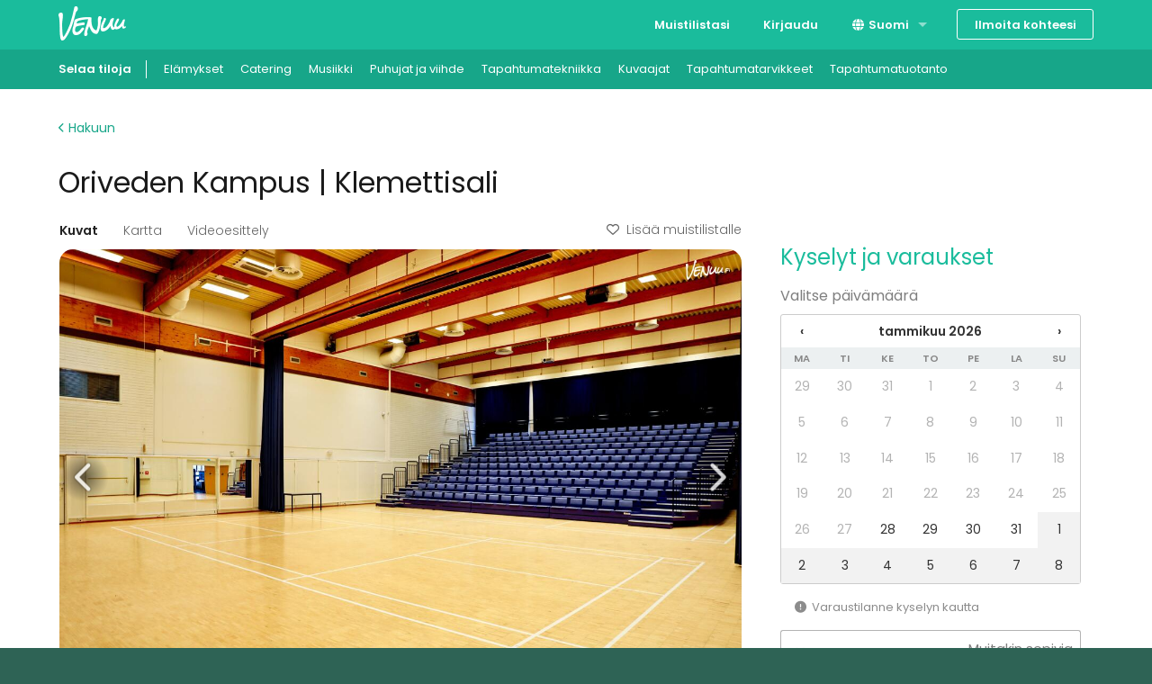

--- FILE ---
content_type: text/html; charset=utf-8
request_url: https://venuu.fi/tilat/oriveden-kampus-klemettisali
body_size: 28802
content:
<!DOCTYPE html>
<html class="modernizr-no-js" lang="fi">
<head>
<meta charset="utf-8">
<meta content="width=device-width, initial-scale=1.0" name="viewport">
<title>Oriveden Kampus | Klemettisali - Katso kuvat ja varaa - Venuu.fi</title>
<meta name="description" content="Klemettisali soveltuu erinomaisesti niin juhla-, konsertti-, konferenssi- kuin liikuntakäyttöön.">
<link rel="canonical" href="https://venuu.fi/tilat/oriveden-kampus-klemettisali">
<link rel="alternate" href="https://venuu.fi/tilat/oriveden-kampus-klemettisali" hreflang="fi-FI">
<link rel="alternate" href="https://venuu.fi/sv/lokaler/oriveden-kampus-klemettisali" hreflang="sv-FI">
<link rel="alternate" href="https://venuu.fi/en/venues/oriveden-kampus-klemettisali" hreflang="en-FI">
<meta property="og:type" content="website">
<meta property="og:locale" content="fi_FI">
<meta property="og:site_name" content="Venuu.fi">
<meta property="og:title" content="Oriveden Kampus | Klemettisali">
<meta property="og:url" content="https://venuu.fi/tilat/oriveden-kampus-klemettisali">
<meta property="og:image" content="https://files.venuu.se/attachments/000/213/863/fa56a2822d669b1a6f302f3153db21d74019ffd9.jpg">
<meta property="og:description" content="Klemettisali soveltuu erinomaisesti niin juhla-, konsertti-, konferenssi- kuin liikuntakäyttöön.">
<link rel="icon" type="image/x-icon" href="https://assets.venuu.se/assets/v3/favicon-85de9be4ed6c9e2a7f6972d82f433e5817295c5e6b0c6932bedb61d0c05d0722.ico" />
<link rel="apple-touch-icon" type="image/png" href="https://assets.venuu.se/assets/v3/apple-touch-icon-152-2ff0b97f6c560f2d33646044230102d493fd14e3ab14295066bc7bdc4184bf22.png" sizes="152x152" />
<link rel="apple-touch-icon" type="image/png" href="https://assets.venuu.se/assets/v3/apple-touch-icon-144-a5f782b451c1aac081226fe4e57bf6c08a2af0fa4f04f7e7dd0dd513c0874c4f.png" sizes="144x144" />
<link rel="apple-touch-icon" type="image/png" href="https://assets.venuu.se/assets/v3/apple-touch-icon-120-ce29c349a7c3943578d414c237c6c354bec55db906f0d6f3999a09d9f1706b58.png" sizes="120x120" />
<link rel="apple-touch-icon" type="image/png" href="https://assets.venuu.se/assets/v3/apple-touch-icon-114-106e5e6ced27f8ef98193b205a2a736f993e09f260b5eeec0c6c2d03eb06fdc8.png" sizes="114x114" />
<link rel="apple-touch-icon" type="image/png" href="https://assets.venuu.se/assets/v3/apple-touch-icon-76-ccf61d9e4a78a58b479108e94c2672ebb860b5d087eb6cec819f642190cfc6d9.png" sizes="76x76" />
<link rel="apple-touch-icon" type="image/png" href="https://assets.venuu.se/assets/v3/apple-touch-icon-72-f40bcde4ed1da07bef4acdd4f9ae4e6a2e837a919fa2034392975967c09e4680.png" sizes="72x72" />
<link rel="apple-touch-icon" type="image/png" href="https://assets.venuu.se/assets/v3/apple-touch-icon-57-61cdc420f185cbd425f6f4d77c0e2bcc907a4e48c613a2d63c21dff943d53d3e.png" />

<link rel="stylesheet" href="https://assets.venuu.se/assets/v3/bundle/fi/rails-styles.a891651ea7ad12af6264.css" media="all" />
<link rel="stylesheet" href="https://assets.venuu.se/assets/v3/bundle/fi/js-styles.9e1c74583e18f3967da8.css" media="all" />
<script>
  window.Venuu = {};
  window.__ENVIRONMENT__ = "production";
</script>
<meta name="csrf-param" content="authenticity_token" />
<meta name="csrf-token" content="Q5RRuPGUflBnmLv6mcLgmVI0a1Ns9cVEXOridD_44FuAi7iLBcjaK03nhmyCrl2h6puFeJOgssyjBp_QR9XhWQ" />
<!-- Google Tag Manager -->
<script>(function(w,d,s,l,i){w[l]=w[l]||[];w[l].push({'gtm.start':
new Date().getTime(),event:'gtm.js'});var f=d.getElementsByTagName(s)[0],
j=d.createElement(s),dl=l!='dataLayer'?'&l='+l:'';j.async=true;j.src=
'https://www.googletagmanager.com/gtm.js?id='+i+dl;f.parentNode.insertBefore(j,f);
})(window,document,'script','dataLayer','GTM-WD38KXP');</script>
<!-- End Google Tag Manager -->



</head>
<body class="venue-profile" itemscope="" itemtype="http://schema.org/WebPage">
<div id="fb-root"></div>
<div id="a11y-application-container">
<a name="top"></a>
<div aria-hidden="true" id="page-top" tabindex="-1"></div>
<div class="m-navbar">
<nav class="top-bar" data-options="back_text: Takaisin" data-topbar="">
<ul class="title-area">
<!-- Title Area -->
<li class="name">
<div class="m-logo-container">
<a title="Venuu - löydä tila tapahtumallesi" class="m-logo" href="/"></a>
</div>
</li>
<li class="toggle-topbar menu-icon">
<a>
<span>Valikko</span>
</a>
</li>
</ul>
<section class="top-bar-section">
<!-- Right Nav Section -->

<ul class="right">


    <li class="">
      <a href="/listat">Muistilistasi</a>
    </li>


    <li class="">
      <a data-reveal-ajax="true" data-reveal-id="login-modal" href="/login">Kirjaudu</a>
    </li>
      <li class="has-dropdown">
<a href="#"><i class="fa-solid fa-globe fa-fw b-language-selector__icon" aria-hidden="true"></i>
Suomi
</a><ul class="dropdown">
<li>
<a data-venuu-t="{&quot;Link Location&quot;:&quot;Top navigation&quot;,&quot;Target Locale&quot;:&quot;sv&quot;}" data-venuu-t-name="Changed Language" title="Svenska" href="/sv/lokaler/oriveden-kampus-klemettisali">Svenska</a>
</li>
<li>
<a data-venuu-t="{&quot;Link Location&quot;:&quot;Top navigation&quot;,&quot;Target Locale&quot;:&quot;en&quot;}" data-venuu-t-name="Changed Language" title="English" href="/en/venues/oriveden-kampus-klemettisali">English</a>
</li>
</ul>
</li>



    <li class="has-form">
      <a class="button m-button-outline-alt" href="/lisaa-tilasi">Ilmoita kohteesi</a>
    </li>
</ul>

</section>
</nav>
</div>

<nav class="b-sub-navigation">
<div class="b-sub-navigation__container">
<ol class="b-sub-navigation__nav-links">
<li class="b-sub-navigation__nav-link">
<a data-venuu-t="{&quot;Link Name&quot;:&quot;Sub Nav Link&quot;,&quot;Category&quot;:&quot;venues&quot;}" data-venuu-t-name="Clicked Link" href="/tilat"><span>Selaa tiloja</span>
</a></li>
<li class="b-sub-navigation__nav-link">
<a data-venuu-t="{&quot;Link Name&quot;:&quot;Sub Nav Link&quot;,&quot;Category&quot;:&quot;experiences&quot;}" data-venuu-t-name="Clicked Link" href="/tilat?et=59">Elämykset
</a></li>
<li class="b-sub-navigation__nav-link">
<a data-venuu-t="{&quot;Link Name&quot;:&quot;Sub Nav Link&quot;,&quot;Category&quot;:&quot;catering&quot;}" data-venuu-t-name="Clicked Link" href="/catering">Catering
</a></li>
<li class="b-sub-navigation__nav-link"><a data-venuu-t="{&quot;Link Name&quot;:&quot;Sub Nav Link&quot;,&quot;Category&quot;:&quot;suppliers&quot;}" data-venuu-t-name="Clicked Link" href="/s/esiintyjat">Musiikki</a></li>
<li class="b-sub-navigation__nav-link"><a data-venuu-t="{&quot;Link Name&quot;:&quot;Sub Nav Link&quot;,&quot;Category&quot;:&quot;suppliers&quot;}" data-venuu-t-name="Clicked Link" href="/s/puhujat-ja-viihde">Puhujat ja viihde</a></li>
<li class="b-sub-navigation__nav-link"><a data-venuu-t="{&quot;Link Name&quot;:&quot;Sub Nav Link&quot;,&quot;Category&quot;:&quot;suppliers&quot;}" data-venuu-t-name="Clicked Link" href="/s/tapahtumatekniikka">Tapahtumatekniikka</a></li>
<li class="b-sub-navigation__nav-link"><a data-venuu-t="{&quot;Link Name&quot;:&quot;Sub Nav Link&quot;,&quot;Category&quot;:&quot;suppliers&quot;}" data-venuu-t-name="Clicked Link" href="/s/kuvaajat">Kuvaajat</a></li>
<li class="b-sub-navigation__nav-link"><a data-venuu-t="{&quot;Link Name&quot;:&quot;Sub Nav Link&quot;,&quot;Category&quot;:&quot;suppliers&quot;}" data-venuu-t-name="Clicked Link" href="/s/tapahtumatarvikkeet">Tapahtumatarvikkeet</a></li>
<li class="b-sub-navigation__nav-link"><a data-venuu-t="{&quot;Link Name&quot;:&quot;Sub Nav Link&quot;,&quot;Category&quot;:&quot;suppliers&quot;}" data-venuu-t-name="Clicked Link" href="/s/tapahtumatuotanto">Tapahtumatuotanto</a></li>
</ol>
</div>
</nav>




<!-- Google Tag Manager (noscript) -->
<noscript><iframe src="https://www.googletagmanager.com/ns.html?id=GTM-WD38KXP"
height="0" width="0" style="display:none;visibility:hidden"></iframe></noscript>
<!-- End Google Tag Manager (noscript) -->

<div class="l-container">
<section data-venue-id="24954" data-venue-title="Oriveden Kampus | Klemettisali" id="venue" itemscope="" itemtype="http://schema.org/LocalBusiness">
<meta content="https://files.venuu.se/attachments/000/213/863/da6f50309f511c109633f62e775b76184c9ce16f.jpg" itemprop="photo">
<div class="row">
<div class="medium-12 columns">
<div class="b-venue-top-section">
<div class="b-venue-top-section__links_container">
<a class="b-venue-top-section__search_link" href="/tilat"><i class="fa-solid fa-chevron-left b-venue-top-section__search_link__icon" aria-hidden="true"></i>
Hakuun
</a><div class="b-venue-top-section__add-to-wishlist">
<script>
//<![CDATA[
window.Venuu.REACT_PROPS = window.Venuu.REACT_PROPS || {};
window.Venuu.REACT_PROPS["VenueWishlistButton:1pQldJshAfb4kA"] = {"venueId": 24954,"csrf": {"param":"authenticity_token","token":"dAsFL6G5LgoiiTgLK8tHLQvPZhbqZ4o8D_B7aZavn9-3FOwcVeWKcQj2BZ0wp_oVs2CIPRUy_bTwHAbN7oKe3Q"}};

//]]>
</script><div data-react-class="VenueWishlistButton" data-component-id="1pQldJshAfb4kA"><div data-reactroot=""><button type="button" class="_1YV1MkgW1SpyaBOZl0etqX ERL7GeDKbcKA24nR71MWs" tabindex="0"><i aria-hidden="true" class="fa-regular fa-heart _3DidY7Xztx5hX7sRxGuDhv _5OHdHIu2lEJ1R97P0qxCbe"></i>Lisää muistilistalle</button></div></div>
</div>
</div>
<h1 class="b-venue-top-section__title" itemprop="name">Oriveden Kampus | Klemettisali</h1>
</div>
</div>
</div>
<div class="row">
<div class="b-venue-content-section">
<div class="b-venue-content-section__venue-details-wrapper">
<div class="b-venue-content-section__carousel">
<script>
//<![CDATA[
window.Venuu.REACT_PROPS = window.Venuu.REACT_PROPS || {};
window.Venuu.REACT_PROPS["VenueProfileGallery:hV2Ds2tad82lrA"] = {"images": [{"url":"https://files.venuu.se/attachments/000/213/863/fa56a2822d669b1a6f302f3153db21d74019ffd9.jpg","placeholder":"[data-uri] AAAAAAAAAAAAAAAAAAAAACH5BAAAAAAALAAAAAADAAMAQAQHcAhQ0KknAgA7"},{"url":"https://files.venuu.se/attachments/000/213/862/c277fda27438eba744b1315a26c2144b733ff08e.jpg","placeholder":"[data-uri] AAAAAAAAAAAAAAAAAAAAACH5BAAAAAAALAAAAAADAAMAQAQHMJCBDKggAgA7"},{"url":"https://files.venuu.se/attachments/000/215/402/1782a725c9bc80e7070f419f201b141c322197e6.jpg","placeholder":"[data-uri] AAAAAAAAAAAAAAAAAAAAACH5BAAAAAAALAAAAAADAAMAQAQHEA0BQqklAgA7"}],"videos": [{"url":"https://youtu.be/nRg8G19rzwM"}],"venueId": 24954,"csrf": {"param":"authenticity_token","token":"cIY9BcsoKBkBqMf67tt5LdFbV3tnzC_XFd8v8IcrDtazmdQ2P3SMYivX-mz1t8QVafS5UJiZWF_qM1JU_wYP1A"},"virtualTours": [],"coordinates": {"longitude":24.3612,"latitude":61.6814}};

//]]>
</script><div data-react-class="VenueProfileGallery" data-component-id="hV2Ds2tad82lrA"><div tabindex="0" class="_5b8pDC9ihbOFxKGTTDizx2" data-rttabs="true" data-reactroot=""><ul class="_65lD53uu1EMyyuAFtArIKm" role="tablist"><li class="_6O6RmUCGhMmlr8JktfnkMc fG8nkVTboH1O04Rc8iGZM" role="tab" id="react-tabs-0" aria-selected="true" aria-disabled="false" aria-controls="react-tabs-1" tabindex="0" data-rttab="true">Kuvat</li><li class="_6O6RmUCGhMmlr8JktfnkMc" role="tab" id="react-tabs-2" aria-selected="false" aria-disabled="false" aria-controls="react-tabs-3" data-rttab="true">Kartta</li><li class="_6O6RmUCGhMmlr8JktfnkMc" role="tab" id="react-tabs-4" aria-selected="false" aria-disabled="false" aria-controls="react-tabs-5" data-rttab="true">Videoesittely</li><li class="_6O6RmUCGhMmlr8JktfnkMc _4GshhAnXQ8JFF6fYKVl0x5"><div><button type="button" class="_1YV1MkgW1SpyaBOZl0etqX ERL7GeDKbcKA24nR71MWs" tabindex="0"><i aria-hidden="true" class="fa-regular fa-heart _3DidY7Xztx5hX7sRxGuDhv _5OHdHIu2lEJ1R97P0qxCbe"></i>Lisää muistilistalle</button></div></li></ul><div class="eCGDtoJuJhsX7bsksmcaf _3cM1xOxeQd9Hy0SgyR3Owk" role="tabpanel" id="react-tabs-1" aria-labelledby="react-tabs-0"><div class="swiper" data-testid="venue-carousel"><div class="swiper-wrapper"><div class="swiper-slide"><img class="_6OeURL6HBoJ87kdIRn58Ix" src="https://files.venuu.se/attachments/000/213/863/fa56a2822d669b1a6f302f3153db21d74019ffd9.jpg"/></div><div class="swiper-slide"><img class="_3HN9YtDWoMiUbiSQ8a6Yvk _6OeURL6HBoJ87kdIRn58Ix" src="[data-uri] AAAAAAAAAAAAAAAAAAAAACH5BAAAAAAALAAAAAADAAMAQAQHMJCBDKggAgA7"/></div><div class="swiper-slide"><img class="_3HN9YtDWoMiUbiSQ8a6Yvk _6OeURL6HBoJ87kdIRn58Ix" src="[data-uri] AAAAAAAAAAAAAAAAAAAAACH5BAAAAAAALAAAAAADAAMAQAQHEA0BQqklAgA7"/></div></div><div class="swiper-button-prev"></div><div class="swiper-button-next"></div><div class="swiper-pagination"></div></div></div><div class="eCGDtoJuJhsX7bsksmcaf" role="tabpanel" id="react-tabs-3" aria-labelledby="react-tabs-2"></div><div class="eCGDtoJuJhsX7bsksmcaf" role="tabpanel" id="react-tabs-5" aria-labelledby="react-tabs-4"></div></div></div>
</div>
<div class="b-venue-content-section__basic-information">
<script>
//<![CDATA[
window.Venuu.REACT_PROPS = window.Venuu.REACT_PROPS || {};
window.Venuu.REACT_PROPS["VenueProfileBasicInformation:7Mr_fAjYiGX5bw"] = {"capacityStanding": 500,"capacitySitting": 370,"ownAlcohol": true,"ownFood": true,"reviewsCount": 0,"reviewsAverage": 0.0,"address": "Koulutie 5","city": "Orivesi","enableMapAction": true};

//]]>
</script><div data-react-class="VenueProfileBasicInformation" data-component-id="7Mr_fAjYiGX5bw"><div class="_7q1n9Aa0GhlEKMCZzcgkON" data-reactroot=""><div class="_6NiXy2Wncc5eC8SkVcPmqQ"><div class="_2MdmVaXOy1DRH4y53PpZFS">Koulutie 5<!-- -->, <!-- -->Orivesi</div><div class="_68Hq7VAn1ZbGI2vMHHVb4C"><button class="_4CaxyB5C11iH6EsVCqX5OB" type="button">Näytä kartalla</button></div></div><div class="_3Y3GnYnj3VZbGnFJolYgRe"><div class="_2MdmVaXOy1DRH4y53PpZFS"><div class="_3UB2EUbQMFRfOkOUNrVDfh b-profile-card__rating" data-testid="rating"><i aria-label="tyhjä tähti" aria-hidden="false" class="fa-regular fa-star YJh6JjK99WVva630Tt9hO b-profile-card__rating-star b-profile-card__rating-empty-star"></i><i aria-label="tyhjä tähti" aria-hidden="false" class="fa-regular fa-star YJh6JjK99WVva630Tt9hO b-profile-card__rating-star b-profile-card__rating-empty-star"></i><i aria-label="tyhjä tähti" aria-hidden="false" class="fa-regular fa-star YJh6JjK99WVva630Tt9hO b-profile-card__rating-star b-profile-card__rating-empty-star"></i><i aria-label="tyhjä tähti" aria-hidden="false" class="fa-regular fa-star YJh6JjK99WVva630Tt9hO b-profile-card__rating-star b-profile-card__rating-empty-star"></i><i aria-label="tyhjä tähti" aria-hidden="false" class="fa-regular fa-star YJh6JjK99WVva630Tt9hO b-profile-card__rating-star b-profile-card__rating-empty-star"></i></div></div><div class="_68Hq7VAn1ZbGI2vMHHVb4C"><a href="#reviews"><u>0 arvostelua</u></a></div></div><div class="_3UvLcsJXXXCYJQAb3AU0jl"><div class="_52P6pHGMVvbpLA5Geqt4Zx">370<!-- --> </div><div class="_4eireN8iIxRAOqm8jyD3P3">istuen</div><div class="_52P6pHGMVvbpLA5Geqt4Zx">500<!-- --> </div><div class="_4eireN8iIxRAOqm8jyD3P3">seisten</div></div><div class="_5HuRbQYwc5t7gbVnWjWLyN"><span class="_2uecRXgC4TIzKPBDNpKABu"><i aria-hidden="true" class="fa-light fa-burger-fries fa-xl"></i></span><div class="_4eireN8iIxRAOqm8jyD3P3">omat ruoat sallittu</div><span class="_2uecRXgC4TIzKPBDNpKABu"><i aria-hidden="true" class="fa-kit fa-bottle-and-can fa-2xl"></i></span><div class="_4eireN8iIxRAOqm8jyD3P3">omat juomat sallittu</div></div></div></div>
</div>
<div class="b-venue-content-section__description">
<script>
//<![CDATA[
window.Venuu.REACT_PROPS = window.Venuu.REACT_PROPS || {};
window.Venuu.REACT_PROPS["VenueProfileTranslatedDescription:SFACnOxXHtx2uA"] = {"sourceLocale": "fi","sourceContent": {"__html":"\u003cdiv\u003e\u003cb\u003eOriveden Kampus\u003c/b\u003e sijaitsee kaupungin keskustassa 3,5 hehtaarin kauniilla puutarhatontilla. \u003c/div\u003e\u003cdiv\u003eMonipuolinen tilavalikoima soveltuu moniin eri käyttötarkoituksiin - niin toimi- ja kokoustiloiksi kuin erilaisten kurssien ja juhlallisuuksien järjestämiseen. \u003c/div\u003e\u003cdiv\u003e\u003cbr\u003e\u003c/div\u003e\u003cdiv\u003eKlemetti-rakennuksen pohjakerroksessa sijaitsee noin 470 m² \u003cb\u003eKlemettisali\u003c/b\u003e. Klemettisali aulakahvioineen soveltuu mainiosti niin juhla-, konsertti-, konferenssi- kuin liikuntakäyttöön. \u003c/div\u003e\u003cdiv\u003e\u003cbr\u003e\u003c/div\u003e\u003cdiv\u003eSalissa on 220-paikkainen nouseva katsomo, ja sen lisäksi tilaan voidaan lisätä 150 irtotuolia. \u003c/div\u003e\u003cdiv\u003eKatsomon saa työnnettyä sivuun, jolloin salissa on tilaa lentopallokentän verran. Salin voi myös jakaa kahteen osaan: 200 m² ja 270 m². Salissa on kaksi isoa valkokangasta ja äänentoistolaitteet.\u003c/div\u003e\u003cdiv\u003e\u003cbr\u003e\u003c/div\u003e\u003cdiv\u003eLainattavissa ovat  sählykaukalon laidat ja lentopalloverkko ja tanssijoiden käytettävissä on peiliseinä. Pukuhuoneet sijaitsevat salin vieressä. \u003c/div\u003e\u003cdiv\u003e\u003cbr\u003e\u003c/div\u003e\u003cdiv\u003e\u003ci\u003eKampuksen monipuoliset tilat voi vuokrata monenlaisiin tapahtumiin sekä pidempään käyttöön. Tarjoilut ja majoitus järjestyvät paikallisten yritysten voimin. Aivan Kampusalueen vieressä sijaitsee kaupungin uimahalli, ja läheltä löytyy erilaisia kauppoja ja palveluita. Orivedelle on hyvät kulkuyhteydet busseilla ja junilla eri puolilta maata.\u003c/i\u003e\u003c/div\u003e\u003cdiv\u003e\u003cbr\u003e\u003c/div\u003e\u003cdiv\u003e\u003ci\u003eMyös \u003ca href=\"https://venuu.fi/tilat/oriveden-kampus-majoitus\"\u003emajoittuminen\u003c/a\u003e on mahdollista Kampuksella, joko yhden tai kahden hengen huoneissa. Suurimmassa osassa huoneista on oma wc/suihkutila. Majoitustilojen yhteydessä on yhteiskeittiötiloja.\u003c/i\u003e\u003ci\u003e \u003c/i\u003e\u003c/div\u003e\u003cdiv\u003e\u003cbr\u003e\u003c/div\u003e"},"targetLocale": "fi","targetContent": null};

//]]>
</script><div data-react-class="VenueProfileTranslatedDescription" data-component-id="SFACnOxXHtx2uA"><div data-reactroot=""><div id="venue-description" class="_1ZAqLd2Nu7RI4j8Qjcfwud" style="max-height:156px" data-testid="collapsible-container"><div><div class="_6s0cxwQWkoZnxa5wq4HA6A"><div><b>Oriveden Kampus</b> sijaitsee kaupungin keskustassa 3,5 hehtaarin kauniilla puutarhatontilla. </div><div>Monipuolinen tilavalikoima soveltuu moniin eri käyttötarkoituksiin - niin toimi- ja kokoustiloiksi kuin erilaisten kurssien ja juhlallisuuksien järjestämiseen. </div><div><br></div><div>Klemetti-rakennuksen pohjakerroksessa sijaitsee noin 470 m² <b>Klemettisali</b>. Klemettisali aulakahvioineen soveltuu mainiosti niin juhla-, konsertti-, konferenssi- kuin liikuntakäyttöön. </div><div><br></div><div>Salissa on 220-paikkainen nouseva katsomo, ja sen lisäksi tilaan voidaan lisätä 150 irtotuolia. </div><div>Katsomon saa työnnettyä sivuun, jolloin salissa on tilaa lentopallokentän verran. Salin voi myös jakaa kahteen osaan: 200 m² ja 270 m². Salissa on kaksi isoa valkokangasta ja äänentoistolaitteet.</div><div><br></div><div>Lainattavissa ovat  sählykaukalon laidat ja lentopalloverkko ja tanssijoiden käytettävissä on peiliseinä. Pukuhuoneet sijaitsevat salin vieressä. </div><div><br></div><div><i>Kampuksen monipuoliset tilat voi vuokrata monenlaisiin tapahtumiin sekä pidempään käyttöön. Tarjoilut ja majoitus järjestyvät paikallisten yritysten voimin. Aivan Kampusalueen vieressä sijaitsee kaupungin uimahalli, ja läheltä löytyy erilaisia kauppoja ja palveluita. Orivedelle on hyvät kulkuyhteydet busseilla ja junilla eri puolilta maata.</i></div><div><br></div><div><i>Myös <a href="https://venuu.fi/tilat/oriveden-kampus-majoitus">majoittuminen</a> on mahdollista Kampuksella, joko yhden tai kahden hengen huoneissa. Suurimmassa osassa huoneista on oma wc/suihkutila. Majoitustilojen yhteydessä on yhteiskeittiötiloja.</i><i> </i></div><div><br></div></div></div><div class="_5wypH0L5ia2bHuDT2MLsqO"><button class="_7AiwVlUv61MCEyuZrDbtpc" aria-expanded="false" aria-controls="venue-description">Näytä lisää</button></div></div></div></div>
</div>
<div class="b-venue-content-section__pricing">
<script>
//<![CDATA[
window.Venuu.REACT_PROPS = window.Venuu.REACT_PROPS || {};
window.Venuu.REACT_PROPS["VenueProfilePricingSection:Scf2AjG3iuYlHQ"] = {"packageServices": [{"id":31,"name":"Tilavuokra","ordinal":1},{"id":7,"name":"Aamiainen","ordinal":2},{"id":26,"name":"Lounas (buffet)","ordinal":3},{"id":8,"name":"Lounas (tarjoiltu)","ordinal":4},{"id":9,"name":"Illallinen","ordinal":5},{"id":1,"name":"1 x kahvitus","ordinal":6},{"id":2,"name":"2 x kahvitus","ordinal":7},{"id":23,"name":"3 x kahvitus","ordinal":8},{"id":24,"name":"4 x kahvitus","ordinal":9},{"id":3,"name":"Jatkuva kahvitarjoilu","ordinal":10},{"id":25,"name":"Kokousvesi","ordinal":11},{"id":5,"name":"Virvokkeet","ordinal":12},{"id":6,"name":"Hedelmiä","ordinal":13},{"id":4,"name":"Pientä purtavaa","ordinal":14},{"id":22,"name":"Videotykki / esitysnäyttö","ordinal":15},{"id":12,"name":"Fläppi- / valkotaulu","ordinal":16},{"id":15,"name":"Muistiinpanovälineet","ordinal":17},{"id":30,"name":"Wifi","ordinal":18},{"id":29,"name":"Langallinen nettiyhteys","ordinal":19},{"id":16,"name":"Tietokone","ordinal":20},{"id":18,"name":"Äänentoisto","ordinal":21},{"id":17,"name":"Mikrofoni","ordinal":22},{"id":27,"name":"Narikka","ordinal":23},{"id":28,"name":"Elämys / aktiviteetti","ordinal":24},{"id":21,"name":"Sauna","ordinal":25},{"id":34,"name":"Pyyhkeet","ordinal":26},{"id":19,"name":"Henkilökunta","ordinal":27},{"id":33,"name":"Tapahtumaisäntä/-emäntä","ordinal":28},{"id":20,"name":"Yöpyminen","ordinal":29},{"id":32,"name":"Siivous","ordinal":30}],"venuePackages": [],"meetingPackages": [],"celebrationPackages": [],"experiencePackages": [],"basicPricingFrom": {"rentPerDay":{"currency":"fi","amount":550},"rentPerHour":null,"rentPerPerson":null,"salesGuarantee":null},"pricingDetails": "Kysy tarjous!","cancellationPolicy": null};

//]]>
</script><div data-react-class="VenueProfilePricingSection" data-component-id="Scf2AjG3iuYlHQ"><h2 class="_2itJ5C2g1NtqcSoYTDvVDR">Hinnasto</h2><div class="_3ou83oi3W96mpUncO6jIUu"><div class="_4bD4Gt29lOUUeDicI6Qmzb"><div class="_7L8PrZNXwkhSV8KMI8fENL">550 €</div><div class="_5CVc0dfYdNzKnUt8YODdeD">Päivävuokra alk.</div></div><div class="_1uGFVCm9ernLBAOHF3sl5B _4bD4Gt29lOUUeDicI6Qmzb"><div class="_7L8PrZNXwkhSV8KMI8fENL">-</div><div class="_5CVc0dfYdNzKnUt8YODdeD">Hinta / tunti alk.</div></div><div class="_1uGFVCm9ernLBAOHF3sl5B _4bD4Gt29lOUUeDicI6Qmzb"><div class="_7L8PrZNXwkhSV8KMI8fENL">-</div><div class="_5CVc0dfYdNzKnUt8YODdeD">Myyntitakuu alk.</div></div><div class="_1uGFVCm9ernLBAOHF3sl5B _4bD4Gt29lOUUeDicI6Qmzb"><div class="_7L8PrZNXwkhSV8KMI8fENL">-</div><div class="_5CVc0dfYdNzKnUt8YODdeD">Hinta / henkilö alk.</div></div></div><div class="_4AsRKupVfu927sDWe7bums"><div id="venue-pricing-details" class="_1ZAqLd2Nu7RI4j8Qjcfwud" style="max-height:156px" data-testid="collapsible-container"><div><h3 class="_6m02becjZAlfhVWFy8AX12">Lisätietoa hinnoittelusta</h3><div><p>Kysy tarjous!</p></div></div><div class="_5wypH0L5ia2bHuDT2MLsqO"><button class="_7AiwVlUv61MCEyuZrDbtpc" aria-expanded="false" aria-controls="venue-pricing-details">Näytä lisää</button></div></div></div></div>
</div>
<div class="b-venue-content-section__cta-section">
<script>
//<![CDATA[
window.Venuu.REACT_PROPS = window.Venuu.REACT_PROPS || {};
window.Venuu.REACT_PROPS["VenueProfileCTASection:EQYAScHeFRUVAQ"] = {"type": "TOP","venue": "Oriveden Kampus | Klemettisali","venueId": 24954,"csrf": {"param":"authenticity_token","token":"PyJUbypFOmFkKnVgPXd3gUsuBSGdqWoEfaZ6PVeDtzP8Pb1c3hmeGk5VSPYmG8q584HrCmL8HYyCSgeZL662MQ"}};

//]]>
</script><div data-react-class="VenueProfileCTASection" data-component-id="EQYAScHeFRUVAQ"><div class="wZvAiGZ4jKyemnnGm2sEV" data-reactroot=""><p class="_5JGSCxz2NFALt0mwc7Ix3j">Haluatko lisätietoa tai kustomoidun tarjouksen?</p><div class="_6f2SY6XSzlY470auYIXP9z"><button class="_5EMa35WYTUvC9AaJCPy0Uw">Ota yhteyttä</button><div><button type="button" class="_1YV1MkgW1SpyaBOZl0etqX _1cdxkxphs0fdrvwFW54zUq ERL7GeDKbcKA24nR71MWs" tabindex="0"><i aria-hidden="true" class="fa-regular fa-heart _3DidY7Xztx5hX7sRxGuDhv _5OHdHIu2lEJ1R97P0qxCbe"></i>Lisää muistilistalle</button></div></div></div></div>
</div>
<div class="b-venue-content-section__capacity">
<div class="b-venue-capacity">
<h2 class="b-venue-capacity__title">Kapasiteetti</h2>
<div class="b-venue-capacity__items">
<div class="b-capacity-item">
<img class="b-capacity-item__image" alt="Kapasiteetti seisten" src="https://assets.venuu.se/assets/v3/seating/seating-standing@2x-c36a3a45f526eccc6f0bdddd8fe4cd1d971068ce180a9704b1933cfc94eadf4e.png" width="28" height="28" />
<div class="b-capacity-item__title">
500
</div>
<div class="b-capacity-item__description">Seisten</div>
</div>

<div class="b-venue-capacity__items-divider"></div>
<div class="b-capacity-item">
<img class="b-capacity-item__image" alt="Kapasiteetti istuen" src="https://assets.venuu.se/assets/v3/seating/seating-sitting@2x-e12780b2c580a306692a06e6d7872faf9e627e82f312ad9ab359e774e85ceeb2.png" width="28" height="28" />
<div class="b-capacity-item__title">
370
</div>
<div class="b-capacity-item__description">Istuen</div>
</div>

<div class="b-venue-capacity__items-divider"></div>
<div class="b-capacity-item b-capacity-item--quiet">
<img class="b-capacity-item__image" alt="Kapasiteetti luokkamuodossa" src="https://assets.venuu.se/assets/v3/seating/seating-classroom@2x-d1cdd51a583e2b502a91c4340fb75691fd602f99a55528629a2af28522e72e3c.png" width="28" height="28" />
<div class="b-capacity-item__title">-</div>
<div class="b-capacity-item__description">Luokka</div>
</div>

<div class="b-venue-capacity__items-divider"></div>
<div class="b-capacity-item b-capacity-item--quiet">
<img class="b-capacity-item__image" alt="Kapasiteetti teatterimuodossa" src="https://assets.venuu.se/assets/v3/seating/seating-theater@2x-0f077affa90567031533fefcd8efdc5b6b9cb2857a9328841f49b769b08beb39.png" width="28" height="28" />
<div class="b-capacity-item__title">-</div>
<div class="b-capacity-item__description">Teatteri</div>
</div>

<div class="b-venue-capacity__items-divider"></div>
<div class="b-capacity-item b-capacity-item--quiet">
<img class="b-capacity-item__image" alt="Kapasiteetti pyöreillä pöydillä" src="https://assets.venuu.se/assets/v3/seating/seating-banquet@2x-922d2a6f7ae7e814da7209bc86a42ad56fc191bc9fbae3fd74479816e525f59e.png" width="28" height="28" />
<div class="b-capacity-item__title">-</div>
<div class="b-capacity-item__description">Banketti</div>
</div>

<div class="b-venue-capacity__items-divider"></div>
<div class="b-capacity-item b-capacity-item--quiet">
<img class="b-capacity-item__image" alt="Kapasiteetti suorakaidepöydällä" src="https://assets.venuu.se/assets/v3/seating/seating-conference@2x-7400e765b1b04ca4bff1389351a837fe3e96751922ce9d3f0decb9090e49f5bd.png" width="28" height="28" />
<div class="b-capacity-item__title">-</div>
<div class="b-capacity-item__description">Suorakaide</div>
</div>

<div class="b-venue-capacity__items-divider"></div>
<div class="b-capacity-item b-capacity-item--quiet">
<img class="b-capacity-item__image" alt="Kapasiteetti U-muodossa" src="https://assets.venuu.se/assets/v3/seating/seating-u-shape@2x-60183a7a98e9b3561bc89f58f750fcb30c02828c7ece0cb5c7ec4dc6f0ef42ec.png" width="28" height="28" />
<div class="b-capacity-item__title">-</div>
<div class="b-capacity-item__description">U-muoto</div>
</div>

<div class="b-venue-capacity__items-divider"></div>
<div class="b-capacity-item">
<img class="b-capacity-item__image" alt="Tilan pinta-ala" src="https://assets.venuu.se/assets/v3/seating/floor-area@2x-dc807925de9093536ed80224fe3d6bdbbca1ba31450c45315c9356003583bbdb.png" width="28" height="28" />
<div class="b-capacity-item__title">
470
m<sup>2</sup>
</div>
<div class="b-capacity-item__description">Pinta-ala</div>
</div>

</div>
</div>
</div>
<div class="b-venue-content-section__location">
<script>
//<![CDATA[
window.Venuu.REACT_PROPS = window.Venuu.REACT_PROPS || {};
window.Venuu.REACT_PROPS["VenueProfileLocation:5CMcmsUM4l2Juw"] = {"coordinates": {"latitude":61.6814,"longitude":24.3612},"address": "Koulutie 5","postcode": "35300","city": "Orivesi"};

//]]>
</script><div data-react-class="VenueProfileLocation" data-component-id="5CMcmsUM4l2Juw"><div data-reactroot=""><h2 class="_6AYrIeG0wseZpP4wPQQzsK">Sijainti</h2><div class="_3OGQsHUQEw5jZOr7DZTzxk"></div><div class="_2AjOm5LdlHzLL9MerQUHl7" itemProp="address" itemType="http://schema.org/PostalAddress"><span itemProp="streetAddress">Koulutie 5</span>, <span itemProp="postalCode">35300</span> <span itemProp="addressLocality">Orivesi</span></div></div></div>
</div>
<div class="b-venue-content-section__detailed-information">
<script>
//<![CDATA[
window.Venuu.REACT_PROPS = window.Venuu.REACT_PROPS || {};
window.Venuu.REACT_PROPS["VenueProfileServicesAndFacilities:ZORqPhKE9_bwxw"] = {"categories": [{"categoryI18nKey":"food_and_drinks","categoryName":"Ruoka ja juoma","servicesInSite":[{"id":2,"name":"Omat ruoat mahdolliset"},{"id":4,"name":"Omat juomat sallittu"},{"id":1,"name":"Pitopalvelu tilan kautta"},{"id":3,"name":"Tilalla anniskelulupa"}],"otherServices":[]},{"categoryI18nKey":"technology","categoryName":"Tekniikka","servicesInSite":[{"id":7,"name":"Videotykki tai esitysnäyttö"},{"id":52,"name":"Mikrofoni"},{"id":6,"name":"Wi-Fi"},{"id":9,"name":"Pro äänilaitteisto"}],"otherServices":[]},{"categoryI18nKey":"venue_includes","categoryName":"Tilaan kuuluu","servicesInSite":[{"id":19,"name":"Majoittumismahdollisuus"},{"id":55,"name":"Musiikki kovalla OK"},{"id":56,"name":"Tanssilattia"},{"id":45,"name":"Piha"}],"otherServices":[]},{"categoryI18nKey":"equipment","categoryName":"Kalusto","servicesInSite":[{"id":13,"name":"Keittiö asiakkaan käytössä"},{"id":17,"name":"Esiintymislava"},{"id":35,"name":"Fläppi- / Valkotaulu"},{"id":50,"name":"Piano"}],"otherServices":[]}],"eventTypes": [{"id":31,"name":"Juhlat","available":true},{"id":33,"name":"Häät","available":true},{"id":34,"name":"Saunailta","available":false},{"id":37,"name":"Illallinen / lounas","available":false},{"id":41,"name":"Kokous","available":true},{"id":42,"name":"Seminaari / konferenssi","available":true},{"id":46,"name":"Messut","available":true},{"id":48,"name":"Esitys / näytös","available":true},{"id":57,"name":"Virkistystilaisuus","available":true},{"id":58,"name":"Mökkireissu / retriitti","available":false},{"id":59,"name":"Elämys / aktiviteetti","available":false},{"id":60,"name":"Pikkujoulut","available":true}],"venueTypes": [{"id":1,"name":"Juhlasali"},{"id":2,"name":"Monitoimitila"},{"id":17,"name":"Auditorio"},{"id":18,"name":"Konserttisali"},{"id":59,"name":"Harrastetila"}],"activities": [],"additionalServiceCategoryDescription": null,"additionalActivities": null};

//]]>
</script><div data-react-class="VenueProfileServicesAndFacilities" data-component-id="ZORqPhKE9_bwxw"><div id="services-and-facilities" class="_1ZAqLd2Nu7RI4j8Qjcfwud" style="max-height:312px" data-testid="collapsible-container"><div><h2 class="_5zOL62HZ2j2eecu0EzJP9l">Palvelut ja puitteet</h2><div class="OZcwmrw6OhxHvP8Kll1cj"><div class="_4dXpYNngtR7HpCIK68lMD"><h3 class="_19b2JrBazTf6hHEd9Iy9zS"><i aria-hidden="true" class="fa-kit fa-fork-and-glass fa-fw _3WvHmGHVP9O7RlGNaerI38"></i>Ruoka ja juoma</h3><ul><li class="_6fyAnYJZ4ektrc8f46zvzm"><span><i aria-hidden="true" class="fa-regular fa-check fa-fw _5oPLQBmgXGM329yPsMVKLM"></i></span>Omat ruoat mahdolliset</li><li class="_6fyAnYJZ4ektrc8f46zvzm"><span><i aria-hidden="true" class="fa-regular fa-check fa-fw _5oPLQBmgXGM329yPsMVKLM"></i></span>Omat juomat sallittu</li><li class="_6fyAnYJZ4ektrc8f46zvzm"><span><i aria-hidden="true" class="fa-regular fa-check fa-fw _5oPLQBmgXGM329yPsMVKLM"></i></span>Pitopalvelu tilan kautta</li><li class="_6fyAnYJZ4ektrc8f46zvzm"><span><i aria-hidden="true" class="fa-regular fa-check fa-fw _5oPLQBmgXGM329yPsMVKLM"></i></span>Tilalla anniskelulupa</li></ul></div><div class="_4dXpYNngtR7HpCIK68lMD"><h3 class="_19b2JrBazTf6hHEd9Iy9zS"><i aria-hidden="true" class="fa-light fa-microphone-stand fa-fw _3WvHmGHVP9O7RlGNaerI38"></i>Tekniikka</h3><ul><li class="_6fyAnYJZ4ektrc8f46zvzm"><span><i aria-hidden="true" class="fa-regular fa-check fa-fw _5oPLQBmgXGM329yPsMVKLM"></i></span>Videotykki tai esitysnäyttö</li><li class="_6fyAnYJZ4ektrc8f46zvzm"><span><i aria-hidden="true" class="fa-regular fa-check fa-fw _5oPLQBmgXGM329yPsMVKLM"></i></span>Mikrofoni</li><li class="_6fyAnYJZ4ektrc8f46zvzm"><span><i aria-hidden="true" class="fa-regular fa-check fa-fw _5oPLQBmgXGM329yPsMVKLM"></i></span>Wi-Fi</li><li class="_6fyAnYJZ4ektrc8f46zvzm"><span><i aria-hidden="true" class="fa-regular fa-check fa-fw _5oPLQBmgXGM329yPsMVKLM"></i></span>Pro äänilaitteisto</li></ul></div><div class="_4dXpYNngtR7HpCIK68lMD"><h3 class="_19b2JrBazTf6hHEd9Iy9zS"><i aria-hidden="true" class="fa-light fa-shapes fa-fw _3WvHmGHVP9O7RlGNaerI38"></i>Tilaan kuuluu</h3><ul><li class="_6fyAnYJZ4ektrc8f46zvzm"><span><i aria-hidden="true" class="fa-regular fa-check fa-fw _5oPLQBmgXGM329yPsMVKLM"></i></span>Majoittumismahdollisuus</li><li class="_6fyAnYJZ4ektrc8f46zvzm"><span><i aria-hidden="true" class="fa-regular fa-check fa-fw _5oPLQBmgXGM329yPsMVKLM"></i></span>Musiikki kovalla OK</li><li class="_6fyAnYJZ4ektrc8f46zvzm"><span><i aria-hidden="true" class="fa-regular fa-check fa-fw _5oPLQBmgXGM329yPsMVKLM"></i></span>Tanssilattia</li><li class="_6fyAnYJZ4ektrc8f46zvzm"><span><i aria-hidden="true" class="fa-regular fa-check fa-fw _5oPLQBmgXGM329yPsMVKLM"></i></span>Piha</li></ul></div><div class="_4dXpYNngtR7HpCIK68lMD"><h3 class="_19b2JrBazTf6hHEd9Iy9zS"><i aria-hidden="true" class="fa-light fa-chalkboard fa-fw _3WvHmGHVP9O7RlGNaerI38"></i>Kalusto</h3><ul><li class="_6fyAnYJZ4ektrc8f46zvzm"><span><i aria-hidden="true" class="fa-regular fa-check fa-fw _5oPLQBmgXGM329yPsMVKLM"></i></span>Keittiö asiakkaan käytössä</li><li class="_6fyAnYJZ4ektrc8f46zvzm"><span><i aria-hidden="true" class="fa-regular fa-check fa-fw _5oPLQBmgXGM329yPsMVKLM"></i></span>Esiintymislava</li><li class="_6fyAnYJZ4ektrc8f46zvzm"><span><i aria-hidden="true" class="fa-regular fa-check fa-fw _5oPLQBmgXGM329yPsMVKLM"></i></span>Fläppi- / Valkotaulu</li><li class="_6fyAnYJZ4ektrc8f46zvzm"><span><i aria-hidden="true" class="fa-regular fa-check fa-fw _5oPLQBmgXGM329yPsMVKLM"></i></span>Piano</li></ul></div><div class="_4dXpYNngtR7HpCIK68lMD"><h3 class="_19b2JrBazTf6hHEd9Iy9zS"><i aria-hidden="true" class="fa-light fa-tags fa-fw _3WvHmGHVP9O7RlGNaerI38"></i>Tapahtumatyypit</h3><ul><li class="_6fyAnYJZ4ektrc8f46zvzm"><span><i aria-hidden="true" class="fa-regular fa-check fa-fw _5oPLQBmgXGM329yPsMVKLM"></i></span>Juhlat</li><li class="_6fyAnYJZ4ektrc8f46zvzm"><span><i aria-hidden="true" class="fa-regular fa-check fa-fw _5oPLQBmgXGM329yPsMVKLM"></i></span>Häät</li><li class="_3wEHdfQGF1d6A18SXSrIqx _6fyAnYJZ4ektrc8f46zvzm"><span><i aria-hidden="true" class="fa-solid fa- fa-fw _5oPLQBmgXGM329yPsMVKLM"></i></span>Saunailta</li><li class="_3wEHdfQGF1d6A18SXSrIqx _6fyAnYJZ4ektrc8f46zvzm"><span><i aria-hidden="true" class="fa-solid fa- fa-fw _5oPLQBmgXGM329yPsMVKLM"></i></span>Illallinen / lounas</li><li class="_6fyAnYJZ4ektrc8f46zvzm"><span><i aria-hidden="true" class="fa-regular fa-check fa-fw _5oPLQBmgXGM329yPsMVKLM"></i></span>Kokous</li><li class="_6fyAnYJZ4ektrc8f46zvzm"><span><i aria-hidden="true" class="fa-regular fa-check fa-fw _5oPLQBmgXGM329yPsMVKLM"></i></span>Seminaari / konferenssi</li><li class="_6fyAnYJZ4ektrc8f46zvzm"><span><i aria-hidden="true" class="fa-regular fa-check fa-fw _5oPLQBmgXGM329yPsMVKLM"></i></span>Messut</li><li class="_6fyAnYJZ4ektrc8f46zvzm"><span><i aria-hidden="true" class="fa-regular fa-check fa-fw _5oPLQBmgXGM329yPsMVKLM"></i></span>Esitys / näytös</li><li class="_6fyAnYJZ4ektrc8f46zvzm"><span><i aria-hidden="true" class="fa-regular fa-check fa-fw _5oPLQBmgXGM329yPsMVKLM"></i></span>Virkistystilaisuus</li><li class="_3wEHdfQGF1d6A18SXSrIqx _6fyAnYJZ4ektrc8f46zvzm"><span><i aria-hidden="true" class="fa-solid fa- fa-fw _5oPLQBmgXGM329yPsMVKLM"></i></span>Mökkireissu / retriitti</li><li class="_3wEHdfQGF1d6A18SXSrIqx _6fyAnYJZ4ektrc8f46zvzm"><span><i aria-hidden="true" class="fa-solid fa- fa-fw _5oPLQBmgXGM329yPsMVKLM"></i></span>Elämys / aktiviteetti</li><li class="_6fyAnYJZ4ektrc8f46zvzm"><span><i aria-hidden="true" class="fa-regular fa-check fa-fw _5oPLQBmgXGM329yPsMVKLM"></i></span>Pikkujoulut</li></ul></div><div class="_4dXpYNngtR7HpCIK68lMD"><h3 class="_19b2JrBazTf6hHEd9Iy9zS"><i aria-hidden="true" class="fa-light fa-house-building fa-fw _3WvHmGHVP9O7RlGNaerI38"></i>Tilatyypit</h3><ul><li class="_6fyAnYJZ4ektrc8f46zvzm"><span><i aria-hidden="true" class="fa-regular fa-check fa-fw _5oPLQBmgXGM329yPsMVKLM"></i></span>Juhlasali</li><li class="_6fyAnYJZ4ektrc8f46zvzm"><span><i aria-hidden="true" class="fa-regular fa-check fa-fw _5oPLQBmgXGM329yPsMVKLM"></i></span>Monitoimitila</li><li class="_6fyAnYJZ4ektrc8f46zvzm"><span><i aria-hidden="true" class="fa-regular fa-check fa-fw _5oPLQBmgXGM329yPsMVKLM"></i></span>Auditorio</li><li class="_6fyAnYJZ4ektrc8f46zvzm"><span><i aria-hidden="true" class="fa-regular fa-check fa-fw _5oPLQBmgXGM329yPsMVKLM"></i></span>Konserttisali</li><li class="_6fyAnYJZ4ektrc8f46zvzm"><span><i aria-hidden="true" class="fa-regular fa-check fa-fw _5oPLQBmgXGM329yPsMVKLM"></i></span>Harrastetila</li></ul></div></div></div><div class="_5wypH0L5ia2bHuDT2MLsqO"><button class="_7AiwVlUv61MCEyuZrDbtpc" aria-expanded="false" aria-controls="services-and-facilities">Näytä lisää</button></div></div></div>
</div>
<div class="b-venue-content-section__virtual-tour">
</div>
<div class="b-venue-content-section__video">
<script>
//<![CDATA[
window.Venuu.REACT_PROPS = window.Venuu.REACT_PROPS || {};
window.Venuu.REACT_PROPS["VenueProfileVideoSection:6z_ZBrb2tVW3Sg"] = {"videos": [{"embed":"\u003ciframe width=\"200\" height=\"113\" src=\"https://www.youtube.com/embed/nRg8G19rzwM?feature=oembed\" frameborder=\"0\" allow=\"accelerometer; autoplay; clipboard-write; encrypted-media; gyroscope; picture-in-picture; web-share\" allowfullscreen title=\"Legendaarisen Oriveden Opiston tiloissa toimii nyt Oriveden Kampus!\"\u003e\u003c/iframe\u003e"}]};

//]]>
</script><div data-react-class="VenueProfileVideoSection" data-component-id="6z_ZBrb2tVW3Sg"><div class="_7MBnEoIhDYGewr0VhfJmKc" data-reactroot=""><div><div tabindex="0" role="tab" aria-expanded="false" class="_4Iy8h2KogeRfn0u6l4NqLo"><div class="vrdyU5eRTYRXyFpNGPLbA"><h2 class="_3LJsJpe9EeptHSQqD5MLNC">Video</h2><div class="_3N0l0wD4Mdr2Qa0ZkiE7Th">Näytä<!-- --> <i aria-hidden="true" class="fa-solid fa-chevron-down"></i></div></div></div><section class="_51voaUh0qwSV3gtYjIxiBk _2CCvA7j2EPyDl1yfc72kAi" hidden=""></section></div></div></div>
</div>
<div class="b-venue-content-section__reviews">
<script>
//<![CDATA[
window.Venuu.REACT_PROPS = window.Venuu.REACT_PROPS || {};
window.Venuu.REACT_PROPS["VenueProfileReviewList:vhCOgrTII8aqnQ"] = {"reviewable": {"venue_id":24954,"reviews_average":0.0,"reviews":[]},"allowedToManageReviews": false};

//]]>
</script><div data-react-class="VenueProfileReviewList" data-component-id="vhCOgrTII8aqnQ"><div id="reviews" data-reactroot=""><div><div class="_5A3fvVIpZrmjcFmBmn3jUL"><h2>Arvostelut</h2><div class="_1Vp7EeDaxov293DWocSmrv" data-testid="venue-profile-rating"><div class="_3UB2EUbQMFRfOkOUNrVDfh b-profile-card__rating" data-testid="rating"><i aria-label="tyhjä tähti" aria-hidden="false" class="fa-regular fa-star YJh6JjK99WVva630Tt9hO b-profile-card__rating-star b-profile-card__rating-empty-star"></i><i aria-label="tyhjä tähti" aria-hidden="false" class="fa-regular fa-star YJh6JjK99WVva630Tt9hO b-profile-card__rating-star b-profile-card__rating-empty-star"></i><i aria-label="tyhjä tähti" aria-hidden="false" class="fa-regular fa-star YJh6JjK99WVva630Tt9hO b-profile-card__rating-star b-profile-card__rating-empty-star"></i><i aria-label="tyhjä tähti" aria-hidden="false" class="fa-regular fa-star YJh6JjK99WVva630Tt9hO b-profile-card__rating-star b-profile-card__rating-empty-star"></i><i aria-label="tyhjä tähti" aria-hidden="false" class="fa-regular fa-star YJh6JjK99WVva630Tt9hO b-profile-card__rating-star b-profile-card__rating-empty-star"></i></div></div></div><p class="_3LzLa32OvtpUJlcuNvFrIl">Ei vielä arvosteluja.</p></div><div id="venue-review-list"></div><div class="_2OnHfs4QC8UBfi20jXEF83"></div></div></div>
</div>
<div class="b-venue-content-section__cta-section">
<script>
//<![CDATA[
window.Venuu.REACT_PROPS = window.Venuu.REACT_PROPS || {};
window.Venuu.REACT_PROPS["VenueProfileCTASection:_PBzlKCOPc1l-A"] = {"type": "BOTTOM","venue": "Oriveden Kampus | Klemettisali","venueId": 24954,"csrf": {"param":"authenticity_token","token":"liHZ_3bL3im4djzNqvQoj1-BAGQy8kOPa2CDZcaxqppVPjDMgpd6UpIJAVuxmJW35y7uT82nNAeUjP7BvpyrmA"}};

//]]>
</script><div data-react-class="VenueProfileCTASection" data-component-id="_PBzlKCOPc1l-A"><div class="wZvAiGZ4jKyemnnGm2sEV _3k81JT3r0wJD742YmS9eRs" data-reactroot=""><p class="_5JGSCxz2NFALt0mwc7Ix3j">Kiinnostuitko kohteesta <strong>Oriveden Kampus | Klemettisali</strong>?</p><div class="_6f2SY6XSzlY470auYIXP9z"><button class="_5EMa35WYTUvC9AaJCPy0Uw">Ota yhteyttä</button><div><button type="button" class="_1YV1MkgW1SpyaBOZl0etqX _1cdxkxphs0fdrvwFW54zUq ERL7GeDKbcKA24nR71MWs" tabindex="0"><i aria-hidden="true" class="fa-regular fa-heart _3DidY7Xztx5hX7sRxGuDhv _5OHdHIu2lEJ1R97P0qxCbe"></i>Lisää muistilistalle</button></div><button class="_6JTqfYT3SXTtdydsMoPz9J">Sivun ylälaitaan</button></div></div></div>
</div>
</div>
<div class="b-venue-content-section__contact-wrapper">
<div class="b-venue-content-section__contact">
<div class="b-venue-contact-box__container" id="new-price-request">
<div class="b-venue-contact-box__heading">
Kyselyt ja varaukset
</div>
<div class="b-venue-contact-box">
<script>
//<![CDATA[
window.Venuu.REACT_PROPS = window.Venuu.REACT_PROPS || {};
window.Venuu.REACT_PROPS["VenuePageInquiryFormNew:cuKxTtjbpkUwDw"] = {"inquiryFormFieldsProps": {"csrf":{"param":"authenticity_token","token":"ZkNMWvD00XIM9yGTdKC853_mEG6dXXrKP-M8K1yXkyKlXKVpBKh1CSaIHAVvzAHfx0n-RWIIDULAD0GPJLqSIA"},"eventTypes":[{"id":31,"i18n_key":"party","disabled":false},{"id":33,"i18n_key":"wedding","disabled":false},{"id":34,"i18n_key":"sauna_night","disabled":true},{"id":37,"i18n_key":"dinner","disabled":true},{"id":41,"i18n_key":"meeting","disabled":false},{"id":42,"i18n_key":"conference","disabled":false},{"id":46,"i18n_key":"exhibition","disabled":false},{"id":48,"i18n_key":"show","disabled":false},{"id":57,"i18n_key":"recreation","disabled":false},{"id":58,"i18n_key":"retreat","disabled":true},{"id":59,"i18n_key":"experience","disabled":true},{"id":60,"i18n_key":"christmas_party","disabled":false}],"maxCapacity":500,"prefilledFieldsJson":null,"venueIds":[24954],"openingHours":null},"inquiryFormSubmitButtonProps": {"confirmDuplicateSubmit":false},"inquiryReduxProviderProps": {"hasAvailabilitySource":false,"services":[{"id":31,"name":"Tilavuokra","ordinal":1},{"id":7,"name":"Aamiainen","ordinal":2},{"id":26,"name":"Lounas (buffet)","ordinal":3},{"id":8,"name":"Lounas (tarjoiltu)","ordinal":4},{"id":9,"name":"Illallinen","ordinal":5},{"id":1,"name":"1 x kahvitus","ordinal":6},{"id":2,"name":"2 x kahvitus","ordinal":7},{"id":23,"name":"3 x kahvitus","ordinal":8},{"id":24,"name":"4 x kahvitus","ordinal":9},{"id":3,"name":"Jatkuva kahvitarjoilu","ordinal":10},{"id":25,"name":"Kokousvesi","ordinal":11},{"id":5,"name":"Virvokkeet","ordinal":12},{"id":6,"name":"Hedelmiä","ordinal":13},{"id":4,"name":"Pientä purtavaa","ordinal":14},{"id":22,"name":"Videotykki / esitysnäyttö","ordinal":15},{"id":12,"name":"Fläppi- / valkotaulu","ordinal":16},{"id":15,"name":"Muistiinpanovälineet","ordinal":17},{"id":30,"name":"Wifi","ordinal":18},{"id":29,"name":"Langallinen nettiyhteys","ordinal":19},{"id":16,"name":"Tietokone","ordinal":20},{"id":18,"name":"Äänentoisto","ordinal":21},{"id":17,"name":"Mikrofoni","ordinal":22},{"id":27,"name":"Narikka","ordinal":23},{"id":28,"name":"Elämys / aktiviteetti","ordinal":24},{"id":21,"name":"Sauna","ordinal":25},{"id":34,"name":"Pyyhkeet","ordinal":26},{"id":19,"name":"Henkilökunta","ordinal":27},{"id":33,"name":"Tapahtumaisäntä/-emäntä","ordinal":28},{"id":20,"name":"Yöpyminen","ordinal":29},{"id":32,"name":"Siivous","ordinal":30}],"bookingRequestEnabled":false,"isMobile":false},"packages": {"celebrationPackages":[],"experiencePackages":[],"meetingPackages":[],"venuePackages":[]},"profileAnnouncementListProps": {"profileAnnouncements":[]},"reservations": [],"viewPhoneNumberLinkProps": null};

//]]>
</script><div data-react-class="VenuePageInquiryFormNew" data-component-id="cuKxTtjbpkUwDw"><form method="POST" action="/price_requests?venue_ids%5B%5D=24954" id="price-request-form" novalidate=""><input type="hidden" name="authenticity_token" value="ZkNMWvD00XIM9yGTdKC853_mEG6dXXrKP-M8K1yXkyKlXKVpBKh1CSaIHAVvzAHfx0n-RWIIDULAD0GPJLqSIA"/><div data-testid="venue-page-inquiry-form" class="_2LYTjqdkSYD96rllOMtyKU"><div><div><div><div><span class="_49Ucts9TdYYYCo1Nn8ZUl0">Valitse päivämäärä</span><div class="b-availability-calendar"><div class=" date-picker" style="box-sizing:border-box"><div class="dp-header"><div class="dp-nav-table"><div class="dp-row"><div tabindex="1" role="link" class="dp-prev-nav dp-nav-cell dp-cell">‹</div><div tabindex="1" role="link" class="dp-nav-view dp-cell" colSpan="5">tammikuu 2026</div><div tabindex="1" role="link" class="dp-next-nav dp-nav-cell dp-cell">›</div></div></div></div><div class="dp-body" style="flex:1"><div class="dp-table dp-month-view"><div class="dp-row dp-week-day-names"><div class="dp-cell dp-week-day-name">ma</div><div class="dp-cell dp-week-day-name">ti</div><div class="dp-cell dp-week-day-name">ke</div><div class="dp-cell dp-week-day-name">to</div><div class="dp-cell dp-week-day-name">pe</div><div class="dp-cell dp-week-day-name">la</div><div class="dp-cell dp-week-day-name">su</div></div><div class="dp-week dp-row"><div role="link" tabindex="1" class="dp-cell dp-day dp-prev dp-disabled dp-before-min">29</div><div role="link" tabindex="1" class="dp-cell dp-day dp-prev dp-disabled dp-before-min">30</div><div role="link" tabindex="1" class="dp-cell dp-day dp-prev dp-disabled dp-before-min">31</div><div role="link" tabindex="1" class="dp-cell dp-day dp-disabled dp-before-min">1</div><div role="link" tabindex="1" class="dp-cell dp-day dp-disabled dp-before-min">2</div><div role="link" tabindex="1" class="dp-cell dp-day dp-disabled dp-before-min">3</div><div role="link" tabindex="1" class="dp-cell dp-day dp-disabled dp-before-min">4</div></div><div class="dp-week dp-row"><div role="link" tabindex="1" class="dp-cell dp-day dp-disabled dp-before-min">5</div><div role="link" tabindex="1" class="dp-cell dp-day dp-disabled dp-before-min">6</div><div role="link" tabindex="1" class="dp-cell dp-day dp-disabled dp-before-min">7</div><div role="link" tabindex="1" class="dp-cell dp-day dp-disabled dp-before-min">8</div><div role="link" tabindex="1" class="dp-cell dp-day dp-disabled dp-before-min">9</div><div role="link" tabindex="1" class="dp-cell dp-day dp-disabled dp-before-min">10</div><div role="link" tabindex="1" class="dp-cell dp-day dp-disabled dp-before-min">11</div></div><div class="dp-week dp-row"><div role="link" tabindex="1" class="dp-cell dp-day dp-disabled dp-before-min">12</div><div role="link" tabindex="1" class="dp-cell dp-day dp-disabled dp-before-min">13</div><div role="link" tabindex="1" class="dp-cell dp-day dp-disabled dp-before-min">14</div><div role="link" tabindex="1" class="dp-cell dp-day dp-disabled dp-before-min">15</div><div role="link" tabindex="1" class="dp-cell dp-day dp-disabled dp-before-min">16</div><div role="link" tabindex="1" class="dp-cell dp-day dp-disabled dp-before-min">17</div><div role="link" tabindex="1" class="dp-cell dp-day dp-disabled dp-before-min">18</div></div><div class="dp-week dp-row"><div role="link" tabindex="1" class="dp-cell dp-day dp-disabled dp-before-min">19</div><div role="link" tabindex="1" class="dp-cell dp-day dp-disabled dp-before-min">20</div><div role="link" tabindex="1" class="dp-cell dp-day dp-disabled dp-before-min">21</div><div role="link" tabindex="1" class="dp-cell dp-day dp-disabled dp-before-min">22</div><div role="link" tabindex="1" class="dp-cell dp-day dp-disabled dp-before-min">23</div><div role="link" tabindex="1" class="dp-cell dp-day dp-disabled dp-before-min">24</div><div role="link" tabindex="1" class="dp-cell dp-day dp-disabled dp-before-min">25</div></div><div class="dp-week dp-row"><div role="link" tabindex="1" class="dp-cell dp-day dp-disabled dp-before-min">26</div><div role="link" tabindex="1" class="dp-cell dp-day dp-disabled dp-before-min">27</div><div role="link" tabindex="1" class="dp-cell dp-day dp-current is-unknown">28</div><div role="link" tabindex="1" class="dp-cell dp-day is-unknown">29</div><div role="link" tabindex="1" class="dp-cell dp-day is-unknown">30</div><div role="link" tabindex="1" class="dp-cell dp-day is-unknown">31</div><div role="link" tabindex="1" class="dp-cell dp-day dp-next is-unknown">1</div></div><div class="dp-week dp-row"><div role="link" tabindex="1" class="dp-cell dp-day dp-next is-unknown">2</div><div role="link" tabindex="1" class="dp-cell dp-day dp-next is-unknown">3</div><div role="link" tabindex="1" class="dp-cell dp-day dp-next is-unknown">4</div><div role="link" tabindex="1" class="dp-cell dp-day dp-next is-unknown">5</div><div role="link" tabindex="1" class="dp-cell dp-day dp-next is-unknown">6</div><div role="link" tabindex="1" class="dp-cell dp-day dp-next is-unknown">7</div><div role="link" tabindex="1" class="dp-cell dp-day dp-next is-unknown">8</div></div></div></div></div></div><div class="_7v5WTtfFGWmXuV26ksUVUC"><i aria-hidden="true" class="fa-solid fa-circle-exclamation _7qmmGZI7T2QV9D8mSZrdRc"></i>Varaustilanne kyselyn kautta</div></div><section><div class="_1l9q6rAb103Rt6K3OpBnFg"><div class="_1uU0pPv6JSYupiI9o3psxI" data-error="price_request[event_at]"><div class="_40TB5fT1Ae2JgDZ0xk2acb"><div class="_52l7YEyxNQXLR4SQA3ybO"><i aria-hidden="true" class="fa-light fa-calendar-days"></i></div><div class="_4vBQdxTJXRUVnjdXvSXOwD"><input class="_3UUMkUiGQ0WtpVyrC3aQYb" placeholder="pp.kk.vvvv" aria-label="Päivämäärä" id="event-at-input" value="" name="price_request[event_at]"/><label class="_73AP0T7SFnbkUldw7GxAoE">Päivämäärä</label></div></div><input type="hidden" name="price_request[event_at]" value=""/></div><div class="_1Oh1mOtHnimOYaui52T6rf"><label class="_5xxm5yqp9VFxv8PAY7TMt8 u3AS7jsdT95w4Vw8KUIm0"><input type="checkbox" name="price_request[other_dates_possible]"/><i aria-hidden="true" class="fa-regular fa-check _5xtfRNoduEDRrEsKmn9iEj u3AS7jsdT95w4Vw8KUIm0"></i><span class="_6pjTLLbQbSFjr7XyBRcYgl">Muitakin sopivia päiviä</span></label></div></div><div class="_1heWfHB4DVOzlBmVHddaSe"><div class="HxP4P81omPVzXljfWfuWX"><div class="_1uU0pPv6JSYupiI9o3psxI" data-error="price_request[start_time]"><input type="hidden" name="price_request[start_time]" value=""/><div class="_2KoUJfIS7NCeUupzBhiZBw" tabindex="0" data-name="price_request[start_time]"><div class="_5QoucijqVuoDJs7YbieJdA"><i aria-hidden="true" class="fa-light fa-clock"></i></div><div class="o9s3x9EpwYFRBhl17cvnd"><label class="_2vLWjz9YTmv73h34z9QoAR">Alkaa</label></div></div></div></div><div class="HxP4P81omPVzXljfWfuWX"><div class="_1uU0pPv6JSYupiI9o3psxI" data-error="price_request[end_time]"><input type="hidden" name="price_request[end_time]" value=""/><div class="_2KoUJfIS7NCeUupzBhiZBw" tabindex="0" data-name="price_request[end_time]"><div class="_5QoucijqVuoDJs7YbieJdA"><i aria-hidden="true" class="fa-light fa-clock"></i></div><div class="o9s3x9EpwYFRBhl17cvnd"><label class="_2vLWjz9YTmv73h34z9QoAR">Päättyy</label></div></div></div></div></div><div class="_1uU0pPv6JSYupiI9o3psxI" data-error="price_request[number_of_guests]"><div class="_78SPfQeRYnvOsAo92BV2G2 _5v7N8whRCtJMOd22gATPvv"><div class="_4wIqeVGmtbv1tmXiYsFwA5"><i aria-hidden="true" class="fa-light fa-user-group"></i></div><div class="_1X0aojMgpBJjoUvXCp1Sg"><input type="text" class="_4JTyJBiy2cLb9QxnBANkSa" name="price_request[number_of_guests]" id="number_of_guests" placeholder="Numero tai väli (X-XX)" value="" inputMode="numeric"/><label class="_1rwtSZWNd8y2EhhVN5J03w" for="number_of_guests">Vieraiden määrä (max. 500)</label></div></div></div><div class="_1uU0pPv6JSYupiI9o3psxI" data-error="price_request[event_type_id]"><div class="_1pZnQXlBruVjtxKm63mNEz"><div class="_5ROtKMLczFdhnsASOroqHY"><div class="css-s50nps-container"><div class="QIDVqaQSalcFctLlfuFjn"><i aria-hidden="true" class="fa-light fa-tag"></i></div><div class="css-t4kntm-control"><div class="css-139g470"><div class="css-151xaom-placeholder"></div><div class="css-1ragcll"><div class="" style="opacity:0;pointer-events:none;display:inline-block"><input type="text" autoCapitalize="none" autoComplete="off" autoCorrect="off" id="eventTypeSelect" spellcheck="false" tabindex="0" value="" aria-autocomplete="list" aria-label="Tapahtuman tyyppi" name="price_request[event_type_id]" style="box-sizing:content-box;width:1px;label:input;background:0;border:0;font-size:inherit;opacity:1;outline:0;padding:0;color:inherit" readonly=""/><div style="position:absolute;top:0;left:0;visibility:hidden;height:0;overflow:scroll;white-space:pre"></div></div></div></div><div class="css-1wy0on6"><span class="css-bgvzuu-indicatorSeparator"></span><div aria-hidden="true" class="css-16pqwjk-indicatorContainer"><svg height="20" width="20" viewBox="0 0 20 20" aria-hidden="true" focusable="false" class="css-19bqh2r"><path d="M4.516 7.548c0.436-0.446 1.043-0.481 1.576 0l3.908 3.747 3.908-3.747c0.533-0.481 1.141-0.446 1.574 0 0.436 0.445 0.408 1.197 0 1.615-0.406 0.418-4.695 4.502-4.695 4.502-0.217 0.223-0.502 0.335-0.787 0.335s-0.57-0.112-0.789-0.335c0 0-4.287-4.084-4.695-4.502s-0.436-1.17 0-1.615z"></path></svg></div></div></div><input type="hidden" name="price_request[event_type_id]" value=""/></div><label for="eventTypeSelect" class="_64ofMFbeMZ3mtrx9dHe3cs">Tapahtuman tyyppi</label></div></div></div></section></div><div class="b-venue-contact-box__primary-actions"><button class="b-venue-contact-box__price-request-toggle" type="submit"><i aria-hidden="true" class="fa-solid fa-envelope"></i> <!-- -->Lähetä kysely</button><section class="_75N055mT6uviyLuuauCboz">Lähettämällä kyselyn hyväksyt <br /><a href="/kayttoehdot" target="_blank">käyttöehdot</a> (10.6.2024) ja <br /><a href="/tietosuojakaytanto" target="_blank">tietosuojalausekkeen</a> (17.2.2021).</section><section class="_5rHZcy6paOqij8tqdq82VB"><ul class="_69jyc1Tt8ambP6NdI2f5i4"><li class="_3ok1qtkOmaeSnKLHM0RX4L"><div class="_5yuKPli9bASu3TymquczUY"><i aria-hidden="true" class="fa-light fa-envelope"></i></div><div class="_4vh7Aqj6phcvIgkRPiOiAz"><p class="_12apjtJ6eocFUvzjbRq5Bu">Saat vastauksen nopeasti sähköpostiisi</p><p class="_4moJCSytERdUldga7Sh4xE">Kohde vastaa tyypillisesti työpäivän aikana</p></div></li><li class="_3ok1qtkOmaeSnKLHM0RX4L"><div class="_5yuKPli9bASu3TymquczUY"><i aria-hidden="true" class="fa-light fa-handshake"></i></div><div class="_4vh7Aqj6phcvIgkRPiOiAz"><p class="_12apjtJ6eocFUvzjbRq5Bu">Vahvista varaus tai jatka keskustelua</p><p class="_4moJCSytERdUldga7Sh4xE">Neuvottele yksityiskohdat kohteen kanssa</p></div></li><li class="_3ok1qtkOmaeSnKLHM0RX4L"><div class="_5yuKPli9bASu3TymquczUY"><i aria-hidden="true" class="fa-light fa-piggy-bank"></i></div><div class="_4vh7Aqj6phcvIgkRPiOiAz"><p class="_12apjtJ6eocFUvzjbRq5Bu">Et maksa välityspalkkiota tai lisähintaa</p><p class="_4moJCSytERdUldga7Sh4xE">Sovi maksusta suoraan kohteen kanssa</p></div></li></ul></section></div></div></div></div></form></div>

<div class="b-contact-person b-contact-person--in-bottom">
<img class="b-contact-person__image" src="https://files.venuu.se/attachments/000/024/954/5c96cf0f14f69502201b03631fa223ee15445031.jpg" />
<div class="b-contact-person__name">
Myyntipalvelu
<br>
Kulttuuriosuuskunta Pro Orivesi Oriveden Kampus
</div>
</div>

</div>
</div>

</div>
</div>
<div class="b-venue-content-section__other-venues-wrapper">
<div class="b-venue-content-section__venues-group">
<script>
//<![CDATA[
window.Venuu.REACT_PROPS = window.Venuu.REACT_PROPS || {};
window.Venuu.REACT_PROPS["VenueProfileOtherSpacesInSameLocation:qmXOszjImOuXxA"] = {"venues": [{"id":24917,"title":"Oriveden Kampus | Topeliussali","url":"/tilat/oriveden-kampus-topeliussali","capacity_sitting":80,"capacity_standing":100,"city":"Orivesi","has_availability_data":false,"locale":"fi","rent_per_day":350,"rent_per_hour":40,"rent_per_person":null,"reviews_average":0.0,"reviews_count":0,"sales_guarantee":null,"preview_images":[{"url":"https://files.venuu.se/attachments/000/213/723/9b4a777d9e3154a70de18274394332f1a8a95500.jpg","placeholder":"[data-uri] AAAAAAAAAAAAAAAAAAAAACH5BAAAAAAALAAAAAADAAMAQAQHcBwUgKgiAgA7"},{"url":"https://files.venuu.se/attachments/000/213/724/6822bcc8c44e267d9b83bdbc6580e95a74ee3b74.jpg","placeholder":"[data-uri] AAAAAAAAAAAAAAAAAAAAACH5BAAAAAAALAAAAAADAAMAQAQHUBw0DKkkAgA7"}]},{"id":24918,"title":"Oriveden Kampus | Nuijala","url":"/tilat/oriveden-kampus-nuijala","capacity_sitting":30,"capacity_standing":30,"city":"Orivesi","has_availability_data":false,"locale":"fi","rent_per_day":null,"rent_per_hour":25,"rent_per_person":null,"reviews_average":0.0,"reviews_count":0,"sales_guarantee":null,"preview_images":[{"url":"https://files.venuu.se/attachments/000/213/716/44227bbdebaa9a3cb10223650cea662a3095576f.jpg","placeholder":"[data-uri] AAAAAAAAAAAAAAAAAAAAACH5BAAAAAAALAAAAAADAAMAQAQHMBwEBqkkAgA7"}]},{"id":24919,"title":"Oriveden Kampus | Kokoustila Suvela","url":"/tilat/oriveden-kampus-kokoustila-suvela","capacity_sitting":25,"capacity_standing":25,"city":"Orivesi","has_availability_data":false,"locale":"fi","rent_per_day":null,"rent_per_hour":25,"rent_per_person":null,"reviews_average":0.0,"reviews_count":0,"sales_guarantee":null,"preview_images":[{"url":"https://files.venuu.se/attachments/000/213/718/89ee5dc7379445a572f565128e24e9ff4cc7b6d0.jpg","placeholder":"[data-uri] AAAAAAAAAAAAAAAAAAAAACH5BAAAAAAALAAAAAADAAMAQAQHEB0CyqgjAgA7"}]},{"id":24930,"title":"Oriveden Kampus | Topeliustupa","url":"/tilat/oriveden-kampus-topeliustupa","capacity_sitting":15,"capacity_standing":15,"city":"Orivesi","has_availability_data":false,"locale":"fi","rent_per_day":null,"rent_per_hour":20,"rent_per_person":null,"reviews_average":0.0,"reviews_count":0,"sales_guarantee":null,"preview_images":[{"url":"https://files.venuu.se/attachments/000/213/725/c00aefb88fc84532fb8e3920b7283c0e078ac643.jpg","placeholder":"[data-uri] AAAAAAAAAAAAAAAAAAAAACH5BAAAAAAALAAAAAADAAMAQAQH0Bw0gqgiAgA7"}]},{"id":24931,"title":"Oriveden Kampus | Kokoustila Kaivola","url":"/tilat/oriveden-kampus-kokoustila-kaivola","capacity_sitting":20,"capacity_standing":20,"city":"Orivesi","has_availability_data":false,"locale":"fi","rent_per_day":null,"rent_per_hour":25,"rent_per_person":null,"reviews_average":0.0,"reviews_count":0,"sales_guarantee":null,"preview_images":[{"url":"https://files.venuu.se/attachments/000/213/717/a9ca806a44e256de7c0f7eec8a79f4668624cb8f.jpg","placeholder":"[data-uri] AAAAAAAAAAAAAAAAAAAAACH5BAAAAAAALAAAAAADAAMAQAQHEJ0yQKghAgA7"}]},{"id":24939,"title":"Oriveden Kampus | Suvantosali","url":"/tilat/oriveden-kampus-suvantosali","capacity_sitting":60,"capacity_standing":100,"city":"Orivesi","has_availability_data":false,"locale":"fi","rent_per_day":295,"rent_per_hour":null,"rent_per_person":null,"reviews_average":0.0,"reviews_count":0,"sales_guarantee":null,"preview_images":[{"url":"https://files.venuu.se/attachments/000/213/726/5be41546c6ee1ab581dcd06c2104ac63b3ca8afc.jpg","placeholder":"[data-uri] AAAAAAAAAAAAAAAAAAAAACH5BAAAAAAALAAAAAADAAMAQAQHkAQDBKooAgA7"}]}]};

//]]>
</script><div data-react-class="VenueProfileOtherSpacesInSameLocation" data-component-id="qmXOszjImOuXxA"></div>
</div>
<div class="b-venue-content-section__similar-venues">
<script>
//<![CDATA[
window.Venuu.REACT_PROPS = window.Venuu.REACT_PROPS || {};
window.Venuu.REACT_PROPS["VenueProfileSimilarVenues:vvfBvHvGabumiQ"] = {"venues": [{"id":32073,"title":"Original Sokos Hotel Ilves | Ballroom","city":"Tampere","capacity_sitting":400,"capacity_standing":450,"url":"/tilat/original-sokos-hotel-ilves-ballroom","rent_per_day":null,"rent_per_hour":null,"rent_per_person":60,"sales_guarantee":null,"reviews_count":0,"reviews_average":0.0,"has_availability_data":false,"preview_images":[{"url":"https://files.venuu.se/attachments/000/299/986/156248862f304c1dd93c40f4e72eef72e7ad442f.jpg","placeholder":"[data-uri] AAAAAAAAAAAAAAAAAAAAACH5BAAAAAAALAAAAAADAAMAQAQH8CATBKggAgA7"},{"url":"https://files.venuu.se/attachments/000/299/983/eddb141806d9b8a35349f173fff953a48ab56bde.jpg","placeholder":"[data-uri] AAAAAAAAAAAAAAAAAAAAACH5BAAAAAAALAAAAAADAAMAQAQHEB0TCqggAgA7"},{"url":"https://files.venuu.se/attachments/000/299/984/3961ff1b44f36832321de2ebb3f8df9dc86066f3.jpg","placeholder":"[data-uri] AAAAAAAAAAAAAAAAAAAAACH5BAAAAAAALAAAAAADAAMAQAQHkJiDQKghAgA7"},{"url":"https://files.venuu.se/attachments/000/299/987/c51d9f3f9dc6e9e2786d5320a23389ed381658a2.jpg","placeholder":"[data-uri] AAAAAAAAAAAAAAAAAAAAACH5BAAAAAAALAAAAAADAAMAQAQH8AhSAKooAgA7"},{"url":"https://files.venuu.se/attachments/000/299/994/4a81cc3f8e10a0fb375792e8a3d8a016191232bb.jpg","placeholder":"[data-uri] AAAAAAAAAAAAAAAAAAAAACH5BAAAAAAALAAAAAADAAMAQAQH8CADQqklAgA7"},{"url":"https://files.venuu.se/attachments/000/299/993/2d11ca05614be330d08d41956d3b8264f6522994.jpg","placeholder":"[data-uri] AAAAAAAAAAAAAAAAAAAAACH5BAAAAAAALAAAAAADAAMAQAQHkJgBRKghAgA7"},{"url":"https://files.venuu.se/attachments/000/299/985/a612f42e29737b0d43b508a1ca4f92d533e7182e.jpg","placeholder":"[data-uri] AAAAAAAAAAAAAAAAAAAAACH5BAAAAAAALAAAAAADAAMAQAQHUIBA0KknAgA7"},{"url":"https://files.venuu.se/attachments/000/299/988/e054efb0b91469ab47b55635191c6db157d51d18.jpg","placeholder":"[data-uri] AAAAAAAAAAAAAAAAAAAAACH5BAAAAAAALAAAAAADAAMAQAQHsKATQKghAgA7"},{"url":"https://files.venuu.se/attachments/000/301/215/3b27e1b0295217a62c5a30aca0ecd344f66f1fd7.jpg","placeholder":"[data-uri] AAAAAAAAAAAAAAAAAAAAACH5BAAAAAAALAAAAAADAAMAQAQH8BwDRKghAgA7"},{"url":"https://files.venuu.se/attachments/000/301/216/886b8422f0ba1b87e6ee6865464d1ce7a6c9609b.jpg","placeholder":"[data-uri] AAAAAAAAAAAAAAAAAAAAACH5BAAAAAAALAAAAAADAAMAQAQH8JhCAqggAgA7"}],"locale":"fi"},{"id":10424,"title":"Finnkino Plevna | iSense","city":"Tampere","capacity_sitting":401,"capacity_standing":0,"url":"/tilat/finnkino-plevna-isense","rent_per_day":1600,"rent_per_hour":null,"rent_per_person":null,"sales_guarantee":null,"reviews_count":0,"reviews_average":0.0,"has_availability_data":false,"preview_images":[{"url":"https://files.venuu.se/attachments/000/310/276/a5a0be39eb3b5ebd395b9a7119a1308e715a1c31.jpg","placeholder":"[data-uri] AAAAAAAAAAAAAAAAAAAAACH5BAAAAAAALAAAAAADAAMAQAQHEIQjhqkmAgA7"},{"url":"https://files.venuu.se/attachments/000/310/275/ec951d4836c380b3d87e604a6c97496c7ebb5f60.jpg","placeholder":"[data-uri] AAAAAAAAAAAAAAAAAAAAACH5BAAAAAAALAAAAAADAAMAQAQHEIAyhqgiAgA7"},{"url":"https://files.venuu.se/attachments/000/310/271/6496522c38fe7cfcd76e3a2f0677757ef60addb9.jpg","placeholder":"[data-uri] AAAAAAAAAAAAAAAAAAAAACH5BAAAAAAALAAAAAADAAMAQAQHUASATKklAgA7"},{"url":"https://files.venuu.se/attachments/000/310/269/b185c40a115dd2d122f1390aa29c00f29dfcb2bc.jpg","placeholder":"[data-uri] AAAAAAAAAAAAAAAAAAAAACH5BAAAAAAALAAAAAADAAMAQAQHcAgQzKknAgA7"},{"url":"https://files.venuu.se/attachments/000/310/274/5d56ecf04263c59add5f13eccd38f541081330b3.jpg","placeholder":"[data-uri] AAAAAAAAAAAAAAAAAAAAACH5BAAAAAAALAAAAAADAAMAQAQHEBlRyKgjAgA7"},{"url":"https://files.venuu.se/attachments/000/310/270/ed97dc4b0db934120045c9708a8b5610cefa3778.jpg","placeholder":"[data-uri] AAAAAAAAAAAAAAAAAAAAACH5BAAAAAAALAAAAAADAAMAQAQHkBQgRqghAgA7"},{"url":"https://files.venuu.se/attachments/000/310/273/b21a2ada2fb35bd5473958b641e032f72a96d1c4.jpg","placeholder":"[data-uri] AAAAAAAAAAAAAAAAAAAAACH5BAAAAAAALAAAAAADAAMAQAQHUARQBqkkAgA7"},{"url":"https://files.venuu.se/attachments/000/310/295/aa6c151bb5d4484b024a1d7a4fb8dbc01d4d8bae.jpg","placeholder":"[data-uri] AAAAAAAAAAAAAAAAAAAAACH5BAAAAAAALAAAAAADAAMAQAQHEJQjwqgjAgA7"}],"locale":"fi"},{"id":12670,"title":"Bricks","city":"Tampere","capacity_sitting":350,"capacity_standing":350,"url":"/tilat/bricks-tampere","rent_per_day":null,"rent_per_hour":null,"rent_per_person":null,"sales_guarantee":3000,"reviews_count":0,"reviews_average":0.0,"has_availability_data":false,"preview_images":[{"url":"https://files.venuu.se/attachments/000/079/493/36e9fca6e825d8968b4cbfc969c4320e59708cc2.jpg","placeholder":"[data-uri] AAADBgghQ9UlAQA7"},{"url":"https://files.venuu.se/attachments/000/079/496/48430f207c7ccdfda423d23f2437dac6e7e3e5d4.jpg","placeholder":"[data-uri] AAADBgghQ9UlAQA7"},{"url":"https://files.venuu.se/attachments/000/079/494/66c57402bcb6d17fe0a2deab94ae7a6b49054dac.jpg","placeholder":"[data-uri] AAADBgghQ9UlAQA7"},{"url":"https://files.venuu.se/attachments/000/079/495/774319c5d826832bfddb1d0c03e083ae6e055597.jpg","placeholder":"[data-uri] AAADBgghQ9UlAQA7"},{"url":"https://files.venuu.se/attachments/000/079/492/8a8028f4edb9bb6f18a9f31e89bd3a9e55c1a12c.jpg","placeholder":"[data-uri] AAADBgghQ9UlAQA7"},{"url":"https://files.venuu.se/attachments/000/079/498/334406a474fe6d33338ab050c2c5403f38576e91.jpg","placeholder":"[data-uri] AAADBgghQ9UlAQA7"},{"url":"https://files.venuu.se/attachments/000/079/500/645a4e0a99c67d99cc138a82b8c42c566cc85dff.jpg","placeholder":"[data-uri] AAADBgghQ9UlAQA7"},{"url":"https://files.venuu.se/attachments/000/079/497/c35819137bf870bdfd91c87340440d91382eb801.jpg","placeholder":"[data-uri] AAADBgghQ9UlAQA7"},{"url":"https://files.venuu.se/attachments/000/080/804/fac5b79a6208e0c2e8075aabad7e460ea078d63e.jpg","placeholder":"[data-uri] AAADBgghQ9UlAQA7"},{"url":"https://files.venuu.se/attachments/000/080/803/af3ed648fdd627bda79c6381beedd867e765e1d0.jpg","placeholder":"[data-uri] AAADBgghQ9UlAQA7"},{"url":"https://files.venuu.se/attachments/000/079/501/b68aa5da06ff6db62a778dce8b53bf281a7b3297.jpg","placeholder":"[data-uri] AAADBgghQ9UlAQA7"},{"url":"https://files.venuu.se/attachments/000/079/499/ebff4f7682bbcb0990a5a06d4d311036754c1d0c.jpg","placeholder":"[data-uri] AAADBgghQ9UlAQA7"},{"url":"https://files.venuu.se/attachments/000/080/805/5c6ec525378f9c0268814bb91839f62bb7bc3c8f.jpg","placeholder":"[data-uri] AAADBgghQ9UlAQA7"}],"locale":"fi"},{"id":4769,"title":"Teivon Ravikeskus / Ravintolakatsomo Grand Prix","city":"Tampere","capacity_sitting":400,"capacity_standing":450,"url":"/tilat/teivon-ravikeskus-ravintolakatsomo-grand-prix","rent_per_day":null,"rent_per_hour":null,"rent_per_person":35,"sales_guarantee":null,"reviews_count":0,"reviews_average":0.0,"has_availability_data":false,"preview_images":[{"url":"https://files.venuu.se/attachments/000/119/047/cb499e9a7389bbf4f83a4571983b05f304be29f8.jpg","placeholder":"[data-uri] AAADBjhUENIiAQA7"},{"url":"https://files.venuu.se/attachments/000/119/057/ff582a1fb1261a91e9eb8aaacee44e95074221b6.jpg","placeholder":"[data-uri] AAADBghRMtQkAQA7"},{"url":"https://files.venuu.se/attachments/000/119/043/0b58ba18ad27166f7aa79bee49255963f9b24453.jpg","placeholder":"[data-uri] AAADBggSVNMjAQA7"},{"url":"https://files.venuu.se/attachments/000/119/042/d21de84fe003ce0b3f9a3e6fde5931d4449b38a8.jpg","placeholder":"[data-uri] AAADBjgBRdIiAQA7"}],"locale":"fi"},{"id":28050,"title":"Viihdekeskus Ideapark","city":"Lempäälä","capacity_sitting":350,"capacity_standing":350,"url":"/tilat/viihdekeskus-ideapark","rent_per_day":null,"rent_per_hour":null,"rent_per_person":null,"sales_guarantee":null,"reviews_count":0,"reviews_average":0.0,"has_availability_data":false,"preview_images":[{"url":"https://files.venuu.se/attachments/000/250/965/4d3a0e072edb17dcaa79c37cd1f1dec8e3cc3cc9.jpg","placeholder":"[data-uri] AAAAAAAAAAAAAAAAAAAAACH5BAAAAAAALAAAAAADAAMAQAQHkIiDAqggAgA7"},{"url":"https://files.venuu.se/attachments/000/250/962/07f8c1077a050b5cda8546ea213babd5d48b80e5.jpg","placeholder":"[data-uri] AAAAAAAAAAAAAAAAAAAAACH5BAAAAAAALAAAAAADAAMAQAQHsAwBgqkmAgA7"},{"url":"https://files.venuu.se/attachments/000/250/969/d9887459d7946d75a73a75f6494ce9ed144cfd96.jpg","placeholder":"[data-uri] AAAAAAAAAAAAAAAAAAAAACH5BAAAAAAALAAAAAADAAMAQAQHcASATqklAgA7"},{"url":"https://files.venuu.se/attachments/000/250/970/4f7b51ecefdc4b35b170639caabc039460744928.jpg","placeholder":"[data-uri] AAAAAAAAAAAAAAAAAAAAACH5BAAAAAAALAAAAAADAAMAQAQHMBCAjKgiAgA7"},{"url":"https://files.venuu.se/attachments/000/250/953/2db4d16ed23f78c9ad17d58fbd28f956ec6b1fb1.jpg","placeholder":"[data-uri] AAAAAAAAAAAAAAAAAAAAACH5BAAAAAAALAAAAAADAAMAQAQH8BgERqghAgA7"},{"url":"https://files.venuu.se/attachments/000/250/967/2d127860f127f781ed6a397b32d9eefd73315271.jpg","placeholder":"[data-uri] AAAAAAAAAAAAAAAAAAAAACH5BAAAAAAALAAAAAADAAMAQAQHUCBwyKgjAgA7"},{"url":"https://files.venuu.se/attachments/000/250/968/f9f379d7d1911d752a6b89781eca33249948ac81.jpg","placeholder":"[data-uri] AAAAAAAAAAAAAAAAAAAAACH5BAAAAAAALAAAAAADAAMAQAQHUICAiqkmAgA7"},{"url":"https://files.venuu.se/attachments/000/250/971/3d906fe9bce0851aaa9c80a9e26db2140f724622.jpg","placeholder":"[data-uri] AAAAAAAAAAAAAAAAAAAAACH5BAAAAAAALAAAAAADAAMAQAQHUIBw0KgjAgA7"},{"url":"https://files.venuu.se/attachments/000/250/960/8cb9b72281479a783fdfa6c6cffb5ca514465929.jpg","placeholder":"[data-uri] AAAAAAAAAAAAAAAAAAAAACH5BAAAAAAALAAAAAADAAMAQAQHkJQBgqgiAgA7"},{"url":"https://files.venuu.se/attachments/000/250/963/b32129e541fbfd5131ff84ef8be714cc1aa94505.jpg","placeholder":"[data-uri] AAAAAAAAAAAAAAAAAAAAACH5BAAAAAAALAAAAAADAAMAQAQHEIhwzKgjAgA7"},{"url":"https://files.venuu.se/attachments/000/250/964/405125d4149f64874ac4fc8b996f5b4f41497c81.jpg","placeholder":"[data-uri] AAAAAAAAAAAAAAAAAAAAACH5BAAAAAAALAAAAAADAAMAQAQHcAiATKghAgA7"},{"url":"https://files.venuu.se/attachments/000/250/955/a9a4a44cca98978b81d0a5adb32b5ae8f9a7ecee.jpg","placeholder":"[data-uri] AAAAAAAAAAAAAAAAAAAAACH5BAAAAAAALAAAAAADAAMAQAQH8BCDyqgjAgA7"},{"url":"https://files.venuu.se/attachments/000/250/952/3d05919f1487e86a050c1f337958a38f6012a4de.jpg","placeholder":"[data-uri] AAAAAAAAAAAAAAAAAAAAACH5BAAAAAAALAAAAAADAAMAQAQHcCBzBKggAgA7"},{"url":"https://files.venuu.se/attachments/000/250/958/f2777ae96a37406b90609552ad7ddb18956b2bae.jpg","placeholder":"[data-uri] AAAAAAAAAAAAAAAAAAAAACH5BAAAAAAALAAAAAADAAMAQAQHUARQzKgjAgA7"}],"locale":"fi"},{"id":31465,"title":"Hotelli Waltikka | Tapahtumaravintola","city":"Valkeakoski","capacity_sitting":330,"capacity_standing":600,"url":"/tilat/hotelli-waltikka-tapahtumaravintola","rent_per_day":null,"rent_per_hour":null,"rent_per_person":null,"sales_guarantee":null,"reviews_count":0,"reviews_average":0.0,"has_availability_data":false,"preview_images":[{"url":"https://files.venuu.se/attachments/000/292/294/45132fd9a5296062801a7648481fc4a507bf781b.jpg","placeholder":"[data-uri] AAAAAAAAAAAAAAAAAAAAACH5BAAAAAAALAAAAAADAAMAQAQH0CAiAqggAgA7"},{"url":"https://files.venuu.se/attachments/000/292/297/5d35977d81151353b1e3bc0c99a23c5da415124d.jpg","placeholder":"[data-uri] AAAAAAAAAAAAAAAAAAAAACH5BAAAAAAALAAAAAADAAMAQAQH8CAjQKghAgA7"},{"url":"https://files.venuu.se/attachments/000/292/296/aa12864223359f3c292d8ef827123dc28bb41471.jpg","placeholder":"[data-uri] AAAAAAAAAAAAAAAAAAAAACH5BAAAAAAALAAAAAADAAMAQAQHMAhSDKooAgA7"},{"url":"https://files.venuu.se/attachments/000/292/293/a42eb8c880b73dbd14c5de73180e05d7af01d126.jpg","placeholder":"[data-uri] AAAAAAAAAAAAAAAAAAAAACH5BAAAAAAALAAAAAADAAMAQAQHUICAzKknAgA7"},{"url":"https://files.venuu.se/attachments/000/292/295/b480a14f7974334a3ac94996295a8b82a5eb2331.jpg","placeholder":"[data-uri] AAAAAAAAAAAAAAAAAAAAACH5BAAAAAAALAAAAAADAAMAQAQHEIRiCKooAgA7"},{"url":"https://files.venuu.se/attachments/000/292/299/614f741f544dfde88ade7e551cca94fead34eb94.jpg","placeholder":"[data-uri] AAAAAAAAAAAAAAAAAAAAACH5BAAAAAAALAAAAAADAAMAQAQHEJ0hQKghAgA7"},{"url":"https://files.venuu.se/attachments/000/292/300/e5dfa29cf9ff02d9c59442d32c28dcd2a360fa06.jpg","placeholder":"[data-uri] AAAAAAAAAAAAAAAAAAAAACH5BAAAAAAALAAAAAADAAMAQAQH0KBTQKghAgA7"},{"url":"https://files.venuu.se/attachments/000/292/301/0a68e3c2062056ea1a7f7450322f2c27634ef8c8.jpg","placeholder":"[data-uri] AAAAAAAAAAAAAAAAAAAAACH5BAAAAAAALAAAAAADAAMAQAQHMBREgKkmAgA7"},{"url":"https://files.venuu.se/attachments/000/292/291/e624e60b733c9d710ce4ee84f75b7d592699e26a.jpg","placeholder":"[data-uri] AAAAAAAAAAAAAAAAAAAAACH5BAAAAAAALAAAAAADAAMAQAQHUICATKklAgA7"},{"url":"https://files.venuu.se/attachments/000/292/292/48b493e4078f858d996f2e1329e872533892b652.jpg","placeholder":"[data-uri] AAAAAAAAAAAAAAAAAAAAACH5BAAAAAAALAAAAAADAAMAQAQHMABxkKkmAgA7"},{"url":"https://files.venuu.se/attachments/000/292/298/f19470bb5d882826e826cc8dae70660406e866e5.jpg","placeholder":"[data-uri] AAAAAAAAAAAAAAAAAAAAACH5BAAAAAAALAAAAAADAAMAQAQHEJ0iAqggAgA7"}],"locale":"fi"}]};

//]]>
</script><div data-react-class="VenueProfileSimilarVenues" data-component-id="vvfBvHvGabumiQ"></div>
</div>
<div class="b-venue-content-section__back-to-search">
<a class="b-venue-back-to-search" href="/tilat"><i class="fa-solid fa-chevron-left b-venue-back-to-search__icon" aria-hidden="true"></i>
Hakuun (6700+ tilaa)
</a></div>
</div>
</div>
</div>
</section>
<script>
//<![CDATA[
window.Venuu.REACT_PROPS = window.Venuu.REACT_PROPS || {};
window.Venuu.REACT_PROPS["VenueMobileCTAs:lV-cmQEpjE-Mcg"] = {"obfuscatedNumber": "045 25 · · · · · ·","venueId": 24954,"venueLocale": "fi","defaultEmail": null,"defaultName": null,"defaultEventType": null,"experience": false,"showPhoneNumberCTA": false};

//]]>
</script><div data-react-class="VenueMobileCTAs" data-component-id="lV-cmQEpjE-Mcg"><div class="_5n9DuWhGf0hdPBYAePQ6Ds" data-reactroot=""><a href="#new-price-request" class="_50tOyFyVCKHfOwzbLlFy1E">Lähetä kysely</a></div></div>
<script type="application/ld+json">
{
  "@context": "http://schema.org",
  "@type": "WebPage",
  "url": "https://venuu.fi/tilat/oriveden-kampus-klemettisali",
  "name": "Oriveden Kampus | Klemettisali",
  "image": "https://files.venuu.se/attachments/000/213/863/fa56a2822d669b1a6f302f3153db21d74019ffd9.jpg",
  "breadcrumb": {
    "@context": "http://schema.org",
    "@type": "BreadcrumbList",
    "itemListElement": [
      {
        "@type": "ListItem",
        "item": {
          "@id": "https://venuu.fi/tilat",
          "name": "Tilat"
        },
        "position": 1
      },
      {
        "@type": "ListItem",
        "item": {
          "@id": "https://venuu.fi/tilat?location=Orivesi",
          "name": "Orivesi"
        },
        "position": 2
      },
      {
        "@type": "ListItem",
        "item": {
          "@id": "https://venuu.fi/tilat/oriveden-kampus-klemettisali",
          "name": "Oriveden Kampus | Klemettisali"
        },
        "position": 3
      }
    ]
  }
}
</script>

</div>
<div class="b-discovery-section">
<div class="row b-discovery-section__container">
<div class="b-discovery-section__header">
<div class="b-discovery-section__image">
<img src="https://assets.venuu.se/assets/v3/discovery-section/header-7e0eaf9c5bc667b114e6add570c82b7a180b0bcb0296f3a12915a86a5c4ba12b.jpg" />
<div class="b-discovery-section__image-overlay"></div>
</div>
<div class="b-discovery-section__logo"></div>
<div class="b-discovery-section__reasons-container">
<div class="b-discovery-section__reason"><i class="fa-light fa-party-horn fa-fw" aria-hidden="true"></i><span>Yli 100 000 varausta välitetty</span></div>
<div class="b-discovery-section__reason"><i class="fa-light fa-shapes fa-fw" aria-hidden="true"></i><span>Suomen suurin valikoima</span></div>
<div class="b-discovery-section__reason"><i class="fa-light fa-handshake fa-fw" aria-hidden="true"></i><span>Ei välitysmaksuja, aina edullisin hinta</span></div>
</div>
</div>
<div class="b-discovery-section__links">
<a data-venuu-t="{&quot;Link Name&quot;:&quot;Sub Nav Link&quot;,&quot;Category&quot;:&quot;venues&quot;}" data-venuu-t-name="Clicked Link" class="" href="/tilat"><div class="b-discovery-section__link-container">
<div class="b-discovery-section__link-wrapper">
<div class="b-discovery-section__link-content">
<img class="b-discovery-section__link-image" src="https://assets.venuu.se/assets/v3/discovery-section/venues-f22f3935969f21d991b19144244cfed1bcd292843cbff4ca1006a0748725b5c1.jpg" />
<div class="b-discovery-section__link-title">Tilat (6700+)</div>
</div>
<div class="b-discovery-section__link-arrow">
<i class="fa-regular fa-angle-right" aria-hidden="true"></i>
</div>
</div>
</div>
</a><a data-venuu-t="{&quot;Link Name&quot;:&quot;Sub Nav Link&quot;,&quot;Category&quot;:&quot;experiences&quot;}" data-venuu-t-name="Clicked Link" class="" href="/tilat?et=59"><div class="b-discovery-section__link-container">
<div class="b-discovery-section__link-wrapper">
<div class="b-discovery-section__link-content">
<img class="b-discovery-section__link-image" src="https://assets.venuu.se/assets/v3/discovery-section/group_activities-f8ba8fd7ddbdfc3dcc4a8ebc8b288e8263b058ef5f7766e29db0b908d239843c.jpg" />
<div class="b-discovery-section__link-title">Ryhmäaktiviteetit</div>
</div>
<div class="b-discovery-section__link-arrow">
<i class="fa-regular fa-angle-right" aria-hidden="true"></i>
</div>
</div>
</div>
</a><a data-venuu-t="{&quot;Link Name&quot;:&quot;Sub Nav Link&quot;,&quot;Category&quot;:&quot;catering&quot;}" data-venuu-t-name="Clicked Link" class="" href="/catering?location=Orivesi"><div class="b-discovery-section__link-container">
<div class="b-discovery-section__link-wrapper">
<div class="b-discovery-section__link-content">
<img class="b-discovery-section__link-image" src="https://assets.venuu.se/assets/v3/discovery-section/catering-875455adca2772ce8de11fff407f2cf918e01b47a8036156010807b0e97347b9.jpg" />
<div class="b-discovery-section__link-title">Catering</div>
</div>
<div class="b-discovery-section__link-arrow">
<i class="fa-regular fa-angle-right" aria-hidden="true"></i>
</div>
</div>
</div>
</a><a data-venuu-t="{&quot;Link Name&quot;:&quot;Sub Nav Link&quot;,&quot;Category&quot;:&quot;suppliers&quot;}" data-venuu-t-name="Clicked Link" class="" href="/s/esiintyjat"><div class="b-discovery-section__link-container">
<div class="b-discovery-section__link-wrapper">
<div class="b-discovery-section__link-content">
<img class="b-discovery-section__link-image" src="https://assets.venuu.se/assets/v3/discovery-section/music-fe02d1a9d785cee72e3ce8d14af5056008bbc4466597e3736d588640e8094d84.jpg" />
<div class="b-discovery-section__link-title">Musiikki</div>
</div>
<div class="b-discovery-section__link-arrow">
<i class="fa-regular fa-angle-right" aria-hidden="true"></i>
</div>
</div>
</div>
</a><a data-venuu-t="{&quot;Link Name&quot;:&quot;Sub Nav Link&quot;,&quot;Category&quot;:&quot;suppliers&quot;}" data-venuu-t-name="Clicked Link" class="b-discovery-section__link-container-hideable--hidden b-discovery-section__link-container-hideable" href="/s/esiintyjat/djt"><div class="b-discovery-section__link-container">
<div class="b-discovery-section__link-wrapper">
<div class="b-discovery-section__link-content">
<img class="b-discovery-section__link-image" src="https://assets.venuu.se/assets/v3/discovery-section/djs-85aaaac67626bde315d3fb09b3682d26680d6200fe690b0d74237fe9fc039ca6.jpg" />
<div class="b-discovery-section__link-title">DJ:t</div>
</div>
<div class="b-discovery-section__link-arrow">
<i class="fa-regular fa-angle-right" aria-hidden="true"></i>
</div>
</div>
</div>
</a><a data-venuu-t="{&quot;Link Name&quot;:&quot;Sub Nav Link&quot;,&quot;Category&quot;:&quot;suppliers&quot;}" data-venuu-t-name="Clicked Link" class="b-discovery-section__link-container-hideable--hidden b-discovery-section__link-container-hideable" href="/s/puhujat-ja-viihde"><div class="b-discovery-section__link-container">
<div class="b-discovery-section__link-wrapper">
<div class="b-discovery-section__link-content">
<img class="b-discovery-section__link-image" src="https://assets.venuu.se/assets/v3/discovery-section/speakers-2baad890dc211826e2ff8cce97b9b563f7e48027108b28da210e4642d619f71c.jpg" />
<div class="b-discovery-section__link-title">Puhujat ja viihde</div>
</div>
<div class="b-discovery-section__link-arrow">
<i class="fa-regular fa-angle-right" aria-hidden="true"></i>
</div>
</div>
</div>
</a><a data-venuu-t="{&quot;Link Name&quot;:&quot;Sub Nav Link&quot;,&quot;Category&quot;:&quot;suppliers&quot;}" data-venuu-t-name="Clicked Link" class="b-discovery-section__link-container-hideable--hidden b-discovery-section__link-container-hideable" href="/s/tapahtumatarvikkeet"><div class="b-discovery-section__link-container">
<div class="b-discovery-section__link-wrapper">
<div class="b-discovery-section__link-content">
<img class="b-discovery-section__link-image" src="https://assets.venuu.se/assets/v3/discovery-section/supplies-a5998e702a9b587f644bc197f05b8430f8ffa0adeb4dacb6530338e320fc850c.jpg" />
<div class="b-discovery-section__link-title">Tapahtumatarvikkeet</div>
</div>
<div class="b-discovery-section__link-arrow">
<i class="fa-regular fa-angle-right" aria-hidden="true"></i>
</div>
</div>
</div>
</a><a data-venuu-t="{&quot;Link Name&quot;:&quot;Sub Nav Link&quot;,&quot;Category&quot;:&quot;suppliers&quot;}" data-venuu-t-name="Clicked Link" class="b-discovery-section__link-container-hideable--hidden b-discovery-section__link-container-hideable" href="/s/tapahtumatuotanto"><div class="b-discovery-section__link-container">
<div class="b-discovery-section__link-wrapper">
<div class="b-discovery-section__link-content">
<img class="b-discovery-section__link-image" src="https://assets.venuu.se/assets/v3/discovery-section/production-897694b8faf2b97d4cefd362a5cde141f44fed076b572593d9263d01f827e5da.jpg" />
<div class="b-discovery-section__link-title">Tapahtumatuotanto</div>
</div>
<div class="b-discovery-section__link-arrow">
<i class="fa-regular fa-angle-right" aria-hidden="true"></i>
</div>
</div>
</div>
</a><a data-venuu-t="{&quot;Link Name&quot;:&quot;Sub Nav Link&quot;,&quot;Category&quot;:&quot;suppliers&quot;}" data-venuu-t-name="Clicked Link" class="b-discovery-section__link-container-hideable--hidden b-discovery-section__link-container-hideable" href="/s/tapahtumatekniikka"><div class="b-discovery-section__link-container">
<div class="b-discovery-section__link-wrapper">
<div class="b-discovery-section__link-content">
<img class="b-discovery-section__link-image" src="https://assets.venuu.se/assets/v3/discovery-section/technology-5db725d5a5bd046ca8f9bebafd2df13851b5bee9cda3af58070a80dd138a1750.jpg" />
<div class="b-discovery-section__link-title">Tapahtumatekniikka</div>
</div>
<div class="b-discovery-section__link-arrow">
<i class="fa-regular fa-angle-right" aria-hidden="true"></i>
</div>
</div>
</div>
</a><a data-venuu-t="{&quot;Link Name&quot;:&quot;Sub Nav Link&quot;,&quot;Category&quot;:&quot;suppliers&quot;}" data-venuu-t-name="Clicked Link" class="b-discovery-section__link-container-hideable--hidden b-discovery-section__link-container-hideable" href="/s/kuvaajat"><div class="b-discovery-section__link-container">
<div class="b-discovery-section__link-wrapper">
<div class="b-discovery-section__link-content">
<img class="b-discovery-section__link-image" src="https://assets.venuu.se/assets/v3/discovery-section/photographers-79cfb9bde9cbcfb1f0b3e430118834d5c8ca098467ee245758aad5a01bc16a7f.jpg" />
<div class="b-discovery-section__link-title">Kuvaajat</div>
</div>
<div class="b-discovery-section__link-arrow">
<i class="fa-regular fa-angle-right" aria-hidden="true"></i>
</div>
</div>
</div>
</a><button class="b-discovery-section__toggle-button" data-aria-expanded="false" data-show-less="Näytä vähemmän" data-show-more="Näytä lisää" onclick="toggleDiscoverySectionLinks()">
Näytä lisää
</button>
</div>
</div>
</div>
<script>
  function toggleDiscoverySectionLinks() {
    const hiddenLinks = document.querySelectorAll('.b-discovery-section__link-container-hideable');
    const toggleButton = document.querySelector('.b-discovery-section__toggle-button');
  
    const showMoreText = toggleButton.getAttribute('data-show-more');
    const showLessText = toggleButton.getAttribute('data-show-less');
  
    const isExpanded = toggleButton.getAttribute('aria-expanded') === 'true';
  
    if (!isExpanded) {
      hiddenLinks.forEach(el => el.classList.remove('b-discovery-section__link-container-hideable--hidden'));
      toggleButton.innerText = showLessText;
      toggleButton.setAttribute('aria-expanded', 'true');
    } else {
      hiddenLinks.forEach(el => el.classList.add('b-discovery-section__link-container-hideable--hidden'));
      toggleButton.innerText = showMoreText;
      toggleButton.setAttribute('aria-expanded', 'false');
    }
  }
</script>

<footer class="b-footer">
<div class="row">
<div class="b-footer__container">
<a href="/"><img class="b-footer__logo" src="https://assets.venuu.se/assets/v3/venuu_logo_large_white-acd5b8572521cbdc221a9668832d41ab75ce815452ff73511aec414ccc798a50.png" />
</a><div class="b-footer__languages">
<div class="b-footer__language-option b-footer__language-option--bold">
<a data-venuu-t="{&quot;Link Location&quot;:&quot;Footer&quot;,&quot;Target Locale&quot;:&quot;fi&quot;}" data-venuu-t-name="Changed Language" title="Suomi" href="/tilat/oriveden-kampus-klemettisali">Suomi</a>
</div>
<div class="b-footer__language-option">
<a data-venuu-t="{&quot;Link Location&quot;:&quot;Footer&quot;,&quot;Target Locale&quot;:&quot;sv&quot;}" data-venuu-t-name="Changed Language" title="Svenska" href="/sv/lokaler/oriveden-kampus-klemettisali">Svenska</a>
</div>
<div class="b-footer__language-option">
<a data-venuu-t="{&quot;Link Location&quot;:&quot;Footer&quot;,&quot;Target Locale&quot;:&quot;en&quot;}" data-venuu-t-name="Changed Language" title="English" href="/en/venues/oriveden-kampus-klemettisali">English</a>
</div>
</div>
<div class="b-footer__links">
<div class="b-footer__list">
<h3>Palveluntarjoajille</h3>
<ul>
<li>
<a data-reveal-ajax="true" data-reveal-id="register-modal" href="/register">Rekisteröidy</a>
</li>
<li>
<a data-reveal-ajax="true" data-reveal-id="login-modal" href="/login">Kirjaudu</a>
</li>
<li>
<a href="/lisaa-tilasi">Lisää tilasi</a>
</li>
<li>
<a href="/catering/listaa-palvelusi">Lisää pitopalvelusi</a>
</li>
<li>
<a href="/s/listaa-tapahtumapalvelusi">Lisää muu palvelusi</a>
</li>
</ul>
</div>
<div class="b-footer__list">
<h3>Tilaisuuksien järjestäjille</h3>
<ul>
<li>
<a href="https://support.venuu.fi/nain-venuu-toimii">Näin palvelu toimii</a>
</li>
<li>
<a href="https://support.venuu.fi/">Kaipaatko apua?</a>
</li>
<li>
<a href="/yritys/yhteystiedot">Yhteystiedot</a>
</li>
</ul>
</div>
<div class="b-footer__list">
<h3>Lisää</h3>
<ul>
<li>
<a href="/yritys">Yritys</a>
</li>
<li>
<a href="https://blog.venuu.fi">Blogi</a>
</li>
<li>
<a target="_blank" href="https://mailchi.mp/venuu/sisapiiri">Uutiskirje</a>
</li>
<li>
<a rel="noopener noreferrer external" href="https://www.tilausajot.net/?utm_source=venuu">Tilausajot.net</a>
</li>
<li>
<a href="https://affiliate.venuu.fi/hae-mukaan">Affiliate-ohjelma</a>
</li>
</ul>
</div>
<div class="b-footer__list country-list">
<h3>Maat</h3>
<ul>
<li>
<a href="https://venuu.com/es/es/espacios"><span class="b-footer__list-icon flag-icon flag-icon-es"></span>
Espanja
</a></li>

<li>
<a href="https://venuu.com/dk/da/venues"><span class="b-footer__list-icon flag-icon flag-icon-dk"></span>
Tanska
</a></li>

<li>
<a href="https://venuu.fi/tilat"><span class="b-footer__list-icon flag-icon flag-icon-fi"></span>
Suomi
</a></li>

<li>
<a href="https://venuu.se/lokaler"><span class="b-footer__list-icon flag-icon flag-icon-se"></span>
Ruotsi
</a></li>

<li>
<a href="https://venuu.com/int/en/venues"><i class="fa-solid fa-globe fa-fw b-footer__list-icon" aria-hidden="true"></i>
Muut
</a></li>

</ul>
</div>
</div>
<hr>
<div class="b-footer__legal-links">
<a class="cky-banner-element" href="#">Evästeasetukset</a>
<a target="_blank" href="/kayttoehdot">Käyttöehdot</a>
<a target="_blank" href="/tietosuojakaytanto">Tietosuojakäytäntö</a>
</div>
</div>
</div>
</footer>

<script>
//<![CDATA[
window.Putki = {"webpack_public_path":"https://assets.venuu.se/assets/v3/bundle/fi/","application_version":11860,"application_version_git":"05757659cd33a2eccd7ee15d47e1651f9216c2c6","current_site":"venuu_fi","enabled_features":["blog_post_for_add_your_venue","commission_reporting_at_end_of_month","sales_person_phone_number","promote_success_stories","static_pages","instruction_video_inquiries","instruction_video_commissions","missing_invoicing_details_notice","catering_profiles","catering_partner_landing_page","supplier_profiles","supplier_partner_landing_page","sub_navigation_bar","reference_customers_banner","discovery_section","newsletter_signup","venue_type_search","add_billing_details_after_signup","e_invoicing_available","traditional_partner_experience","order_confirmation_mail","email_marketing_consent_venues","email_marketing_consent_catering_and_suppliers","event_outcomes"],"controller":"profiles/venue_profiles","action":"show","user_tracking_data":{"email":null,"customer_type":null},"disable_external_js":false,"auth_token":null,"jitsu_domain":"cmev1onzh00002e6idy6yj9aa.d.jitsu.com","jitsu_browser_write_key":"fp1nIR6ppd4rpvrt7Q3KoiNh0YQCV8ri:sjQOWEVFKxWR7KO5VG684Q699o6LrhGg","remarketing_details":{"page":"offerdetail","id":24954},"analytics":{"Venue":"Oriveden Kampus | Klemettisali","Venue Availability Provider":"","Venue Capacity Sitting":370,"Venue Capacity Standing":500,"Venue City":"Orivesi","Venue Creation Date":"2023-04-04T08:37:36.000Z","Venue Description Text Length":1440,"Venue Floor Area":470.0,"Venue Group Count":1,"Venue Has Phone Number":true,"Venue Has Virtual Tours":false,"Venue Allows Booking Inquiry":false,"Venue ID":24954,"Venue Image Count":3,"Venue Is Published":true,"Venue Is Rogue":false,"Venue Meeting Package Count":0,"Venue Celebration Package Count":0,"Venue Experience Package Count":0,"Venue Venue Package Count":0,"Venue Packages Count":0,"Venue Price Request Count":3,"Venue Rent Per Day":550,"Venue Rent Per Hour":0,"Venue Rent Per Person":0,"Venue Review Average":0.0,"Venue Review Count":0,"Venue Sales Guarantee":0,"Venue Sibling Count":9,"Similar Venues Count":6,"Page View UUID":"c8d34b63-4bfd-417b-98cf-e645affcd3e3"},"event_types":[{"id":31,"i18n_key":"party","created_at":"2013-07-31T00:14:50.000Z","updated_at":"2015-03-04T14:21:04.000Z"},{"id":33,"i18n_key":"wedding","created_at":"2013-07-31T00:14:50.000Z","updated_at":"2015-03-04T14:21:04.000Z"},{"id":34,"i18n_key":"sauna_night","created_at":"2013-07-31T00:14:50.000Z","updated_at":"2015-03-04T14:21:04.000Z"},{"id":37,"i18n_key":"dinner","created_at":"2013-07-31T00:14:50.000Z","updated_at":"2015-03-04T14:21:04.000Z"},{"id":41,"i18n_key":"meeting","created_at":"2013-07-31T00:14:50.000Z","updated_at":"2015-03-04T14:21:04.000Z"},{"id":42,"i18n_key":"conference","created_at":"2013-07-31T00:14:50.000Z","updated_at":"2015-03-04T14:21:04.000Z"},{"id":46,"i18n_key":"exhibition","created_at":"2013-07-31T00:14:50.000Z","updated_at":"2015-03-04T14:21:04.000Z"},{"id":48,"i18n_key":"show","created_at":"2013-07-31T00:14:50.000Z","updated_at":"2015-03-04T14:21:04.000Z"},{"id":57,"i18n_key":"recreation","created_at":"2013-09-22T02:36:52.000Z","updated_at":"2016-11-02T09:05:43.000Z"},{"id":58,"i18n_key":"retreat","created_at":"2014-06-24T13:43:35.000Z","updated_at":"2015-03-04T14:21:04.000Z"},{"id":59,"i18n_key":"experience","created_at":"2016-11-02T10:16:07.000Z","updated_at":"2016-11-02T10:16:07.000Z"},{"id":60,"i18n_key":"christmas_party","created_at":"2017-07-11T11:44:34.000Z","updated_at":"2017-07-11T11:44:34.367Z"}],"venue":{"latitude":61.6814,"longitude":24.3612,"bookingInquiryEnabled":false},"added_to_wishlist":false};
//]]>
</script>
<script>
//<![CDATA[
!function(){"use strict";var e,a,t,r,c,n,f={},d={};function o(e){var a=d[e];if(void 0!==a)return a.exports;var t=d[e]={id:e,loaded:!1,exports:{}};return f[e].call(t.exports,t,t.exports,o),t.loaded=!0,t.exports}o.m=f,e=[],o.O=function(a,t,r,c){if(!t){var n=1/0;for(u=0;u<e.length;u++){t=e[u][0],r=e[u][1],c=e[u][2];for(var f=!0,d=0;d<t.length;d++)(!1&c||n>=c)&&Object.keys(o.O).every((function(e){return o.O[e](t[d])}))?t.splice(d--,1):(f=!1,c<n&&(n=c));if(f){e.splice(u--,1);var i=r();void 0!==i&&(a=i)}}return a}c=c||0;for(var u=e.length;u>0&&e[u-1][2]>c;u--)e[u]=e[u-1];e[u]=[t,r,c]},o.n=function(e){var a=e&&e.__esModule?function(){return e.default}:function(){return e};return o.d(a,{a:a}),a},t=Object.getPrototypeOf?function(e){return Object.getPrototypeOf(e)}:function(e){return e.__proto__},o.t=function(e,r){if(1&r&&(e=this(e)),8&r)return e;if("object"==typeof e&&e){if(4&r&&e.__esModule)return e;if(16&r&&"function"==typeof e.then)return e}var c=Object.create(null);o.r(c);var n={};a=a||[null,t({}),t([]),t(t)];for(var f=2&r&&e;"object"==typeof f&&!~a.indexOf(f);f=t(f))Object.getOwnPropertyNames(f).forEach((function(a){n[a]=function(){return e[a]}}));return n.default=function(){return e},o.d(c,n),c},o.d=function(e,a){for(var t in a)o.o(a,t)&&!o.o(e,t)&&Object.defineProperty(e,t,{enumerable:!0,get:a[t]})},o.f={},o.e=function(e){return Promise.all(Object.keys(o.f).reduce((function(a,t){return o.f[t](e,a),a}),[]))},o.u=function(e){return({3184:"reactPlayerHls",3743:"reactPlayerVimeo",4258:"reactPlayerMux",4439:"reactPlayerYouTube",4736:"vendor",7664:"reactPlayerPreview",7982:"js-styles",8055:"reactPlayerWistia",8443:"reactPlayerDash",8592:"common"}[e]||e)+"."+{182:"6b81e516ce0e15fc9a9a",201:"8185685911002e6f49c8",209:"131556f034ed0632a337",375:"acbc3b29f3c66f47090f",395:"5d22e72adea0a572288f",488:"259d9e0d7f66e0754521",489:"017e852e826c6167233b",517:"d5884750fd3814fbc520",1048:"190b42b11c14e3c596f0",1245:"184344ceec428126326e",1437:"9f78292efc6d97e54fc3",1728:"12016a936dcad480c401",1749:"3d9d79393b376bf37609",1766:"3ef56e1ed07d3e01a028",2044:"ade10e3a5e203c328bc8",2098:"97755d8ba769ea897960",2100:"f269ca350aa6abb16c6d",2103:"5791e7149ae59b691998",2251:"10de0cebcd34e9055272",2296:"d6dac7d67330b661ae9a",2603:"8f15d533d5168a2512f3",2787:"d186d4d5f8a421c3c4cc",2849:"219b8d2051c225430763",2948:"509b02191b8136f04e31",3184:"47040de2c3b3334265a8",3283:"2eebea4a4a87a170087a",3426:"07283f764d96a3bdfc42",3484:"26d4bbf0eab538eaaa25",3612:"dda43015ba5ff4161d34",3645:"4d3a3dc99971a4846a2e",3680:"d2e183cce20e0299ac78",3743:"159e5532ec3c9b7a0233",3750:"91b23ac374444eda5661",3820:"836512ec4043aed75261",3988:"8ba0af06e8eb47b1bf4f",4099:"d264d46f4126edf05ccf",4212:"84ccd5d36783f4979e52",4258:"02f21dc8a8c8049ae9cd",4314:"5ab5263bafa3df6df91d",4328:"b3ccb30fb584dbcec2ef",4439:"d37346fa8e233ee4c22e",4608:"9601163b766dad79b422",4721:"a77c884ee9ecabeae605",4736:"061ffd6b5e69fe21c426",4806:"9df3768541e1cdac74dd",4811:"4d7c9a1bace3513435f0",4819:"3799cef4d05d83fbf843",5069:"50e8ec282906e9f9bfee",5080:"fdea5cde140dd1bfb110",5109:"3e0f6c2548249df19c77",5399:"1e7b35f954f2c085cff1",5539:"767c8565f8a678358609",5806:"3b775d0f78bea4ad4086",5970:"080fbbf8b0c5481e3e86",6040:"10a8ca9132df993f152f",6312:"4fb5e96b502361f2ac87",6338:"0e97dedac40f23754d4c",6451:"7579843d9c237c7eeaf2",6592:"1a5c13bf60a0d1e812a6",6814:"209972dce13111f6ff63",6907:"a1ab7298bb055a5cdccb",7224:"29a3cc4e8406f396d279",7381:"027043db13a9221c6bd0",7403:"1985fd187a62797b576c",7430:"683206de9bdfed7cd3e2",7586:"1a1af3eca7cda7d4ff85",7664:"9016ab951a2294bef25b",7710:"6c8abf3e3b3a07209ea2",7928:"d8eee83edc366a3779ac",7970:"d3c66aeb63e1cc8903a0",7982:"9e1c74583e18f3967da8",8055:"26c84761b1789387e104",8058:"55ffe82a6590e7882195",8072:"6cd5405e5b77a6d05349",8117:"780bf4dae88ea7a6d075",8135:"7af0b451e7579d7d3540",8340:"7a1e4a937877feedc146",8443:"7ce05f6308edd890268a",8509:"9cd002118b862293a278",8592:"534c9ff09d051647a99a",8650:"9675b690d0751f69f67b",8657:"4f16467f50a663c8c88a",8898:"19900610dbd255bdc166",9117:"0aa6d001483eaad1cd65",9121:"d370a0699f9545eab836",9153:"80fced77defa07cdc6a4",9241:"dce6689b4b77b3863372",9243:"c01dadc57eabffb3dc36",9264:"434e10404185e764786e",9427:"6807ee00fe00f4498fd5",9748:"e81eb23957b8f38d40ed",9776:"ca40c4af1fcde4580ba5",9794:"2192dc8ba582b3ba51fd",9824:"1fc584580101a842b888",9862:"82d69a450a3441d228c5",9925:"c8884afc4f1cb10830fe",9983:"1fd604435b1029e8b19a"}[e]+".js"},o.miniCssF=function(e){return{368:"rails-styles",7982:"js-styles",8642:"metrics-dashboard-styles"}[e]+"."+{368:"a891651ea7ad12af6264",7982:"9e1c74583e18f3967da8",8642:"599147d7007613c8b0e9"}[e]+".css"},o.g=function(){if("object"==typeof globalThis)return globalThis;try{return this||new Function("return this")()}catch(e){if("object"==typeof window)return window}}(),o.hmd=function(e){return(e=Object.create(e)).children||(e.children=[]),Object.defineProperty(e,"exports",{enumerable:!0,set:function(){throw new Error("ES Modules may not assign module.exports or exports.*, Use ESM export syntax, instead: "+e.id)}}),e},o.o=function(e,a){return Object.prototype.hasOwnProperty.call(e,a)},r={},o.l=function(e,a,t,c){if(r[e])r[e].push(a);else{var n,f;if(void 0!==t)for(var d=document.getElementsByTagName("script"),i=0;i<d.length;i++){var u=d[i];if(u.getAttribute("src")==e){n=u;break}}n||(f=!0,(n=document.createElement("script")).charset="utf-8",n.timeout=120,o.nc&&n.setAttribute("nonce",o.nc),n.src=e),r[e]=[a];var b=function(a,t){n.onerror=n.onload=null,clearTimeout(l);var c=r[e];if(delete r[e],n.parentNode&&n.parentNode.removeChild(n),c&&c.forEach((function(e){return e(t)})),a)return a(t)},l=setTimeout(b.bind(null,void 0,{type:"timeout",target:n}),12e4);n.onerror=b.bind(null,n.onerror),n.onload=b.bind(null,n.onload),f&&document.head.appendChild(n)}},o.r=function(e){"undefined"!=typeof Symbol&&Symbol.toStringTag&&Object.defineProperty(e,Symbol.toStringTag,{value:"Module"}),Object.defineProperty(e,"__esModule",{value:!0})},o.nmd=function(e){return e.paths=[],e.children||(e.children=[]),e},o.p="",c=function(e){return new Promise((function(a,t){var r=o.miniCssF(e),c=o.p+r;if(function(e,a){for(var t=document.getElementsByTagName("link"),r=0;r<t.length;r++){var c=(f=t[r]).getAttribute("data-href")||f.getAttribute("href");if("stylesheet"===f.rel&&(c===e||c===a))return f}var n=document.getElementsByTagName("style");for(r=0;r<n.length;r++){var f;if((c=(f=n[r]).getAttribute("data-href"))===e||c===a)return f}}(r,c))return a();!function(e,a,t,r){var c=document.createElement("link");c.rel="stylesheet",c.type="text/css",c.onerror=c.onload=function(n){if(c.onerror=c.onload=null,"load"===n.type)t();else{var f=n&&("load"===n.type?"missing":n.type),d=n&&n.target&&n.target.href||a,o=new Error("Loading CSS chunk "+e+" failed.\n("+d+")");o.code="CSS_CHUNK_LOAD_FAILED",o.type=f,o.request=d,c.parentNode.removeChild(c),r(o)}},c.href=a,document.head.appendChild(c)}(e,c,a,t)}))},n={134:0},o.f.miniCss=function(e,a){n[e]?a.push(n[e]):0!==n[e]&&{7982:1}[e]&&a.push(n[e]=c(e).then((function(){n[e]=0}),(function(a){throw delete n[e],a})))},function(){var e={134:0};o.f.j=function(a,t){var r=o.o(e,a)?e[a]:void 0;if(0!==r)if(r)t.push(r[2]);else if(134!=a){var c=new Promise((function(t,c){r=e[a]=[t,c]}));t.push(r[2]=c);var n=o.p+o.u(a),f=new Error;o.l(n,(function(t){if(o.o(e,a)&&(0!==(r=e[a])&&(e[a]=void 0),r)){var c=t&&("load"===t.type?"missing":t.type),n=t&&t.target&&t.target.src;f.message="Loading chunk "+a+" failed.\n("+c+": "+n+")",f.name="ChunkLoadError",f.type=c,f.request=n,r[1](f)}}),"chunk-"+a,a)}else e[a]=0},o.O.j=function(a){return 0===e[a]};var a=function(a,t){var r,c,n=t[0],f=t[1],d=t[2],i=0;if(n.some((function(a){return 0!==e[a]}))){for(r in f)o.o(f,r)&&(o.m[r]=f[r]);if(d)var u=d(o)}for(a&&a(t);i<n.length;i++)c=n[i],o.o(e,c)&&e[c]&&e[c][0](),e[c]=0;return o.O(u)},t=self.webpackChunk=self.webpackChunk||[];t.forEach(a.bind(null,0)),t.push=a.bind(null,t.push.bind(t))}()}();
//# sourceMappingURL=chunkManifest.bba7092c757c2c75cfe4.js.map
//]]>
</script>
<script src="https://assets.venuu.se/assets/v3/bundle/fi/vendor.061ffd6b5e69fe21c426.js">
//<![CDATA[

//]]>
</script>
<script src="https://assets.venuu.se/assets/v3/bundle/fi/common.534c9ff09d051647a99a.js">
//<![CDATA[

//]]>
</script>
<script src="https://assets.venuu.se/assets/v3/bundle/fi/main.658cacc54d49f3dd9fef.js">
//<![CDATA[

//]]>
</script>
<script src="https://assets.venuu.se/assets/v3/bundle/fi/js-styles.9e1c74583e18f3967da8.js">
//<![CDATA[

//]]>
</script>
<script>
!function(f,b,e,v,n,t,s){if(f.fbq)return;n=f.fbq=function(){n.callMethod?
n.callMethod.apply(n,arguments):n.queue.push(arguments)};if(!f._fbq)f._fbq=n;
n.push=n;n.loaded=!0;n.version='2.0';n.queue=[];t=b.createElement(e);t.async=!0;
t.src=v;s=b.getElementsByTagName(e)[0];s.parentNode.insertBefore(t,s)}(window,
document,'script','https://connect.facebook.net/en_US/fbevents.js');

function advertisementConsentGiven() {
    const re = new RegExp("cookieyes-consent=([^;]+)");
    const rawValue = re.exec(document.cookie);
    const cookieValue = (rawValue != null) ? unescape(rawValue[1]) : null;

    if (cookieValue) {
        const cookiePairs = cookieValue.split(',').map((pair) => pair.trim());
        const cookieObj = {};
        cookiePairs.forEach((pair) => {
            const [key, value] = pair.split(':');
            cookieObj[key] = value;
        });

    	return cookieObj['advertisement'] === 'yes'
    }
    return false
}

if (advertisementConsentGiven()) {
  fbq('consent', 'grant');
} else {
  fbq('consent', 'revoke');
}

fbq('init', '764413720342631');
fbq('track', 'PageView');

document.addEventListener("cookieyes_consent_update", function (eventData) {
  const data = eventData.detail;
  if (data.accepted.includes("advertisement")) {
    fbq('consent', 'grant');
  }
});
</script>
<noscript><img height="1" width="1" style="display:none"
src="https://www.facebook.com/tr?id=764413720342631&ev=PageView&noscript=1"
/></noscript>

<script>
  fbq('track', 'ViewContent');
</script>


<div class="reveal-modal medium" data-reveal="" id="venue-phone-modal">
<script>
//<![CDATA[
window.Venuu.REACT_PROPS = window.Venuu.REACT_PROPS || {};
window.Venuu.REACT_PROPS["PhoneNumberForm:ZDPD3ZmDJBcV_w"] = {"obfuscatedNumber": "045 25 · · · · · ·","venueId": 24954,"defaultEmail": null};

//]]>
</script><div data-react-class="PhoneNumberForm" data-component-id="ZDPD3ZmDJBcV_w"></div>
<a class="close-reveal-modal">&#215;</a>
</div>

<div class="reveal-modal small" data-reveal="" id="wishlist-modal"></div>
<script id="add-to-list-template" type="text/x-handlebars-template">
<h4>Lisää muistilistalle</h4>
<h6 class="m-subtle">{{venue.title}}</h6>
<hr>
<form id="add-to-list-form">
{{#if lists}}
<label for="add-to-list-list-id">Lista, jolle haluat tallentaa tämän tilan</label>
<select class="m-select-default-font-size list-id" id="add-to-list-list-id">
<option value="">Luo uusi lista</option>
{{#each lists}}
{{#if @first}}
<option selected value="{{token}}">{{name}} ({{venue_ids.length}})</option>
{{else}}
<option value="{{token}}">{{name}} ({{venue_ids.length}})</option>
{{/if}}
{{/each}}
</select>
{{/if}}
<div class="list-name-group hide">
<label class="m-required" for="list-name-input">Listan nimi</label>
<input class="list-name" id="list-name-input" placeholder="Esim. juhlatilat, kokoustilat..." type="text">
</div>
<p class="js-already-on-list hide">
<i class="fa-solid fa-circle-info" aria-hidden="true"></i>
Tila on jo tällä listalla.
</p>
<button class="m-button-form small success" type="submit">
<i class="fa-solid fa-circle-check" aria-hidden="true"></i>
Lisää listalle
</button>
<img alt="Loading" class="js-spinner" style="display: none" src="https://assets.venuu.se/assets/v3/spinner@2x-cf3a3ffceb6959d89f0054dc13e3763db4437a33c5ec4ee06a15721737ee5311.gif" width="24" height="24" />
</form>
<a class="close-reveal-modal">&#215;</a>
</script>

<div class="reveal-modal small" data-reveal id="login-modal"></div>
<div class="reveal-modal small" data-reveal id="register-modal"></div>

</div>
<!-- Container for toolips, datepickers etc. -->
<div id="popper-container"></div>
</body>
</html>


--- FILE ---
content_type: application/javascript
request_url: https://assets.venuu.se/assets/v3/bundle/fi/6451.7579843d9c237c7eeaf2.js
body_size: 4701
content:
"use strict";(self.webpackChunk=self.webpackChunk||[]).push([[6451,7970],{"./phoneNumbers/analytics.js":function(e,n,t){t.d(n,{S5:function(){return c},lI:function(){return i},op:function(){return l}});var a=t("../../lib/javascript/putki/index.js"),r=t("./utils/analytics.js");const{fbq:o}=t.g;function s(e,n){const t=(0,a.J)("analytics");(0,r.L9)(e,{...t,...n})}function l(e){s("Opened Phone Number View",e?{"Event Type From Search":e}:{})}function i(){s("Closed Phone Number View")}function c(e){s("Viewed Venue Phone Number",{"Event Type":e||""}),o("track","Lead")}},"./phoneNumbers/components/PhoneNumberForm.js":function(e,n,t){t.r(n),t.d(n,{default:function(){return ae}});var a=t("./common/types/impossible.js"),r=t("./common/types/exactMerge.js"),o=t("./common/json/extract.js");const s="visitor_data";const l=(0,o.Ry)((0,o.IM)({eventAt:(0,o.AG)(o.Z_),otherDatesPossible:(0,o.AG)(o.O7),name:(0,o.AG)(o.Z_),email:(0,o.AG)(o.Z_),phone:(0,o.AG)(o.Z_),company:(0,o.AG)(o.Z_),eventType:(0,o.AG)(o.Z_),inquiryBody:(0,o.AG)(o.Z_)}));function i(){let e={};try{const n=window.localStorage.getItem(s);n&&(e=JSON.parse(n))}catch(e){}return l(e)}var c=t("../../node_modules/react/index.js"),u=t("./phoneNumbers/analytics.js"),m=t("jquery"),p=t.n(m);var h=t("./common/components/combinators/Delayed.js");function d(e){const n=I18n.t("phone_link.country_code",{locale:e.locale});return c.createElement("a",{href:`tel:${v(e.number,n)}`},e.number)}function v(e,n){return e?e.replace("(0)","").replace(/[^0-9+]+/g,"").replace(new RegExp(`^(?!\\+)(0|${n})?`),`+${n}`):""}var E=t("./phoneNumbers/components/PhoneNumberForm.scss"),b=t("./common/components/Button.js"),f=t("./common/components/IconButton.js"),y=t("./common/components/FontAwesomeIcon.js");function N(){return N=Object.assign?Object.assign.bind():function(e){for(var n=1;n<arguments.length;n++){var t=arguments[n];for(var a in t)Object.prototype.hasOwnProperty.call(t,a)&&(e[a]=t[a])}return e},N.apply(this,arguments)}function C(e){switch(e.state){case"DISABLED":return c.createElement(_,{disabled:!0},e.children);case"ENABLED":return c.createElement(_,{onClick:e.onClick},e.children);case"ACTIVE":return c.createElement(j,{disabled:!0},e.children);default:return(0,a.Z)(e.state)}}const _=e=>c.createElement(b.Z,N({},e,{className:"small expand prefix button m-button-full-mobile"})),j=({children:e,...n})=>c.createElement(f.Z,N({},n,{icon:y.m6Y,iconSpin:!0,iconPosition:"left",className:"small expand prefix button m-button-full-mobile"}),e);var k=t("../../node_modules/react-addons-css-transition-group/index.js"),g=t.n(k),T=t("./phoneNumbers/components/phoneNumberForm/PhoneNumberTransition.scss");function w(e){return c.createElement(g(),{transitionName:{appear:T.Z.fadeAppear,appearActive:T.Z.fadeAppearActive,enter:T.Z.fadeEnter,enterActive:T.Z.fadeEnterActive,leave:"leave"},transitionAppear:!0,transitionEnter:!0,transitionLeave:!1,transitionAppearTimeout:750,transitionEnterTimeout:750},e.children)}var Z=t("./phoneNumbers/components/phoneNumberForm/LegalNotice.scss"),P=t("./routes/index.js");function A(){return c.createElement("section",{className:Z.Z.legalNotice,dangerouslySetInnerHTML:{__html:I18n.interpolate("Katsomalla puhellinumeron hyväksyt <br />%{terms_link} ja %{privacy_policy_link}.",{terms_link:`<a href="${(0,P.VOC)()}" target="_blank">käyttöehdot</a>`,privacy_policy_link:`<a href="${(0,P.XhI)()}" target="_blank">tietosuojalausekkeen</a>`})}})}function S(e){switch(e.status){case"INCOMPLETE":return c.createElement("div",null,c.createElement(x,null,e.obfuscatedPhoneNumbers.join(" / ")),c.createElement(V,null,c.createElement(O,null,e.children,c.createElement(D,{state:"DISABLED",onClick:()=>{}}))));case"READY":return c.createElement("div",null,c.createElement(x,null,e.obfuscatedPhoneNumbers.join(" / ")),c.createElement(V,null,c.createElement(O,null,e.children,c.createElement(D,{state:"ENABLED",onClick:e.onSubmit}),e.errorMessage&&c.createElement(q,null,e.errorMessage))));case"ACTIVE":return c.createElement("div",null,c.createElement(x,null,e.obfuscatedPhoneNumbers.join(" / ")),c.createElement(V,null,c.createElement(O,null,e.children,c.createElement(D,{state:"ACTIVE",onClick:()=>{}}))));case"SUCCESS":return c.createElement("div",null,c.createElement(M,null,!!e.plainTextPhoneNumbers&&(n=e.plainTextPhoneNumbers,t=e.venueLocale,function({elements:e,separator:n}){return e.reduce(((e,t)=>[].concat(e,n,t)))}({separator:" / ",elements:n.split(/,|\//).map((e=>c.createElement(d,{number:e.trim(),key:e,locale:t})))}))),c.createElement(I,null,c.createElement(L,null)));default:return(0,a.Z)(e.status)}var n,t}function I(e){return c.createElement("div",{className:"row"},c.createElement("div",{className:E.Z.columns},e.children))}function x(e){return c.createElement(I,null,c.createElement("div",{className:E.Z.heading},"Tilan myynnistä vastaavan henkilön puhelinnumero:"),c.createElement("div",{className:E.Z.phoneNumber},e.children))}function M(e){return c.createElement(I,null,c.createElement("div",{className:E.Z.heading},"Tilan myynnistä vastaavan henkilön puhelinnumero:"),c.createElement(w,null,c.createElement("div",{className:E.Z.phoneNumber},e.children)))}function V(e){return c.createElement(I,null,e.children)}function O(e){return c.createElement("form",{className:E.Z.form},e.children,c.createElement(A,null),c.createElement("small",null,"Emme lähetä sinulle markkinointiviestejä."))}function q(e){return c.createElement("small",{className:"error"},e.children)}function L(){return c.createElement("p",{className:E.Z.emailNote,dangerouslySetInnerHTML:{__html:"<strong>Lähetimme sinulle sähköpostin,</strong> johon vastaamalla voit halutessasi lähettää viestin tai soittopyynnön kohteelle."}})}function D(e){return c.createElement(h.Z,{value:e.state,delay:"ACTIVE"===e.state?300:0},(n=>c.createElement(C,{state:n,onClick:e.onClick},"Näytä koko numero")))}var F=t("./common/components/InputIconDecorator.scss");function B(e){return c.createElement("div",{className:F.Z.decorator},c.createElement(y.ZPm,{icon:e.icon,className:F.Z.icon,modifier:"fw"}),e.children)}var G=t("../../node_modules/classnames/index.js"),R=t.n(G),J=t("./common/eventTargets.js"),$=t("./common/components/EmailInput.scss");function H(){return H=Object.assign?Object.assign.bind():function(e){for(var n=1;n<arguments.length;n++){var t=arguments[n];for(var a in t)Object.prototype.hasOwnProperty.call(t,a)&&(e[a]=t[a])}return e},H.apply(this,arguments)}function K(e){const{value:n,onValue:t,className:a,...r}=e;return c.createElement("input",H({},r,{type:"email",value:n||"",onChange:e=>{t((0,J.No)(e).value)},className:R()(a,$.Z.input)}))}function U(e){return c.createElement("label",null,"Sähköposti",c.createElement(B,{icon:y.I_r},c.createElement(K,{value:e.value,onValue:e.onValue,className:E.Z.emailInput,"aria-label":"Sähköposti",autoComplete:"email"})))}var Y=t("../../lib/javascript/putki/index.js");const X=(0,o.Ry)((0,o.IM)({id:o.Rx,i18n_key:o.Z_}));var z=t("./common/components/DropdownSelector.js");function Q(e){const n=function(e){return(e||[]).reduce(((e,n)=>(e[n.id]=W[n.i18n_key].name,e)),{})}(function(e){return(0,o.AG)((0,o.IX)((0,o.ev)(X)))(e)}((0,Y.J)("event_types")));return c.createElement("div",null,c.createElement("label",null,"Olen järjestämässä"),c.createElement(z.Z,{value:e.value,onValue:e.onValue,options:n}))}const W={birthday:{name:"Syntymäpäivät"},business_event:{name:"Business / Corporate Event"},christmas_party:{name:"Pikkujoulut"},company_party:{name:"Company Party"},conference:{name:"Seminaari / konferenssi"},dinner:{name:"Illallinen / lounas"},exhibition:{name:"Messut"},experience:{name:"Elämys / aktiviteetti"},family_celebration:{name:"Family Celebration"},kids_party:{name:"Kids Party"},meeting:{name:"Kokous"},party:{name:"Juhlat"},recreation:{name:"Virkistystilaisuus"},retreat:{name:"Mökkireissu / retriitti"},sauna_night:{name:"Saunailta"},show:{name:"Esitys / näytös"},team_building:{name:"Team building / Recreation"},wedding:{name:"Häät"}};var ee=t("./common/components/TextInput.js");function ne(e){return c.createElement("label",null,"Nimi",c.createElement(B,{icon:y.lIN},c.createElement(ee.Z,{"aria-label":"Nimi",value:e.value||"",onValue:e.onValue,autoComplete:"name"})))}function te(e){return c.createElement("div",null,c.createElement(Q,{value:e.values.eventType||"",onValue:n=>e.onChange({eventType:n})}),c.createElement(ne,{value:e.values.name||"",onValue:n=>e.onChange({name:n})}),c.createElement(U,{value:e.values.email||"",onValue:n=>e.onChange({email:n})}))}class ae extends c.Component{constructor(e){super(e);const n=(t={email:this.props.defaultEmail,eventType:this.props.defaultEventType},{email:(a=i()).email||t.email||null,eventType:a.eventType||t.eventType||"31",name:a.name||t.name||null});var t,a;const r=this.validate(n);this.state={values:n,valid:r,request:{type:"inactive"}}}render(){return c.createElement(S,{status:this.getStatus(),venueLocale:this.props.venueLocale,obfuscatedPhoneNumbers:[this.props.obfuscatedNumber],onSubmit:this.onSubmit,errorMessage:this.state.request.errorMessage||void 0,plainTextPhoneNumbers:this.state.request.plainTextPhoneNumbers||void 0},c.createElement(te,{values:this.state.values,onChange:this.onChange}))}getStatus(){switch(this.state.request.type){case"success":return"SUCCESS";case"active":return"ACTIVE";case"failure":case"inactive":return this.state.valid?"READY":"INCOMPLETE";default:return(0,a.Z)(this.state.request.type)}}onChange=e=>{this.applyReactions(this.reactions({type:"update",changes:e}))};onSubmit=()=>{this.applyReactions(this.reactions({type:"submit",values:this.state.values}))};applyReactions(e){this.setState(e.immediately),e.later&&e.later().then((e=>this.setState(e)))}reactions(e){switch(e.type){case"update":const t=e.changes;return{immediately:e=>{const n=(0,r.Z)(e.values,t);return{values:n,valid:this.validate(n)}}};case"submit":n=e.values,function(e){const n=i();try{window.localStorage.setItem(s,JSON.stringify({...n,...e}))}catch(e){}}((0,r.Z)(i(),n));const o={email:e.values.email,name:e.values.name,eventType:e.values.eventType},l=e=>()=>("success"===e.type&&(0,u.S5)(o.eventType),{request:e});return{immediately:()=>({request:{type:"active",values:o}}),later:()=>function(e,n){return new Promise((t=>{p().ajax({url:"/api/v1/phone_number_requests",type:"POST",format:"json",data:{phone_number_request:{author_name:n.name||"",author_email:n.email||"",event_type_id:n.eventType||""},venue_id:e,locale:"fi"},dataType:"json",success:e=>{t({type:"success",plainTextPhoneNumbers:e.phone_number_request.venue_contact_phone})},error:e=>{const n=e&&e.responseJSON&&e.responseJSON.error||"Unknown error";t({type:"failure",errorMessage:n})}})}))}(this.props.venueId,o).then(l)};default:return(0,a.Z)(e.type)}var n}validate(e){return!!(n=e.email)&&re.test(n)&&!!e.name&&!!e.eventType;var n}}const re=/^.+@.+\..+$/},"./phoneNumbers/components/TogglePhoneNumberFormModal.js":function(e,n,t){t.d(n,{Z:function(){return u}});var a=t("../../node_modules/react/index.js"),r=t("./common/components/Modal.js"),o=t("./phoneNumbers/components/PhoneNumberModal.scss");function s(e){return a.createElement(r.vO,{onClose:e.onClose},a.createElement(l,{onClose:e.onClose},e.children))}function l(e){return a.createElement("div",{className:[r.H$,o.Z.window].join(" "),"data-testid":"phone-number-modal"},e.children,a.createElement(r.PZ,{onClick:e.onClose}))}class i extends a.Component{state={showModal:!1};render(){return a.createElement("div",null,this.state.showModal&&this.props.modal(this.hideModal),this.props.controller(this.showModal))}showModal=()=>{this.setState({showModal:!0},this.props.onShow)};hideModal=()=>{this.setState({showModal:!1},this.props.onHide)}}var c=t("./phoneNumbers/components/PhoneNumberForm.js");var u=e=>a.createElement(i,{controller:e.children,modal:n=>a.createElement(s,{onClose:n},a.createElement(c.default,e.formProps)),onShow:e.trackOpenedPhoneNumberView,onHide:e.trackClosedPhoneNumberView})},"./phoneNumbers/components/VenueMobileCTAs.rails.js":function(e,n,t){t.r(n),t.d(n,{default:function(){return y}});var a=t("../../node_modules/react/index.js"),r=t("./common/json/extract.js"),o=t("./phoneNumbers/analytics.js"),s=t("./phoneNumbers/components/TogglePhoneNumberFormModal.js"),l=t("./common/components/FontAwesomeIcon.js"),i=t("./common/components/Button.js"),c=t("./phoneNumbers/components/ViewPhoneNumberButton.scss");var u=e=>a.createElement("div",null,a.createElement(i.Z,{className:c.Z.viewPhoneNumberButton,onClick:e.onClick},a.createElement(l.ZPm,{icon:l.D_i})," ",e.experience?"Soita kohteeseen":"Soita tilalle"));var m=e=>{const{experience:n,...t}=e;return a.createElement(s.Z,{formProps:t,trackClosedPhoneNumberView:o.lI,trackOpenedPhoneNumberView:()=>(0,o.op)(t.defaultEventType)},(e=>a.createElement(u,{onClick:e,experience:n})))},p=t("../../node_modules/classnames/index.js"),h=t.n(p),d=t("./phoneNumbers/components/SendInquiryCTA.scss");var v=function(e){return a.createElement("a",{href:"#new-price-request",className:h()({[d.Z.sendInquiryCTA]:!0,[d.Z.sendInquiryCTAFull]:e.showPhoneNumberCTA})},I18n.t("venues.show.send_price_request.short"))},E=t("./phoneNumbers/components/VenueMobileCTAs.scss");var b=e=>{const[n,t]=a.useState(!1);a.useEffect((()=>{const e=document.getElementById("price-request-form");if(e){const n=new IntersectionObserver((([e])=>{t(e.isIntersecting)}),{threshold:.1});return n.observe(e),()=>n.disconnect()}return()=>{}}),[]);const{showPhoneNumberCTA:r,...o}=e;return a.createElement("div",{className:h()({[E.Z.fixedContact]:!0,[E.Z.hiddenFixedContact]:n})},e.showPhoneNumberCTA&&a.createElement(m,o),a.createElement(v,{showPhoneNumberCTA:r}))};const f=(0,r.MP)((0,r.Ry)((0,r.IM)({venueId:r.id,venueLocale:r.SP,obfuscatedNumber:r.Z_,defaultEmail:(0,r.AG)(r.Z_),defaultEventType:(0,r.AG)(r.id),experience:(0,r.AG)(r.O7),showPhoneNumberCTA:r.O7})));function y(e){return a.createElement(b,f(e))}}}]);
//# sourceMappingURL=/assets/v3/bundle/fi/6451.7579843d9c237c7eeaf2.js-a93c7099366f4ecb7e4be879394a67338a36475c23771ec4a3a4bb78c96e6917.map
//!
;


--- FILE ---
content_type: application/javascript
request_url: https://assets.venuu.se/assets/v3/bundle/fi/3988.8ba0af06e8eb47b1bf4f.js
body_size: 7348
content:
"use strict";(self.webpackChunk=self.webpackChunk||[]).push([[3988],{"./profiles/venues/show/components/VenueProfileLocation.rails.js":function(e,t,n){n.r(t),n.d(t,{default:function(){return u}});var o=n("../../node_modules/react/index.js"),r=n("./common/json/extract.js"),s=n("./profiles/venues/show/components/venueProfileGallery/VenueMap.js"),i=n("./profiles/venues/show/components/VenueProfileLocation.scss");function a(e){const[t,n]=o.useState(!1),r=o.useRef(null);return o.useEffect((()=>{const e=r.current;if(!e)return;const t=new IntersectionObserver((([e])=>{e.isIntersecting&&(n(!0),t.disconnect())}),{rootMargin:"200px",threshold:.1});return t.observe(e),()=>t.disconnect()}),[]),o.createElement("div",null,o.createElement("h2",{className:i.Z.heading},"Sijainti"),o.createElement("div",{className:i.Z.map,ref:r},t&&o.createElement(s.Z,{coordinates:e.coordinates})),o.createElement("div",{className:i.Z.address,itemProp:"address",itemScope:"",itemType:"http://schema.org/PostalAddress"},o.createElement("span",{itemProp:"streetAddress"},e.address),e.address&&(e.postcode||e.city)&&", ",o.createElement("span",{itemProp:"postalCode"},e.postcode)," ",o.createElement("span",{itemProp:"addressLocality"},e.city)))}const c=(0,r.Ry)((0,r.IM)({latitude:r.Rx,longitude:r.Rx})),l=(0,r.MP)((0,r.Ry)((0,r.IM)({coordinates:c,address:(0,r.AG)(r.Z_),postcode:(0,r.AG)(r.Z_),city:(0,r.AG)(r.Z_)})));function u(e){return o.createElement(a,l(e))}},"./profiles/venues/show/components/venueProfileGallery/VenueMap.js":function(e,t,n){n.d(t,{Z:function(){return O}});var o=n("../../node_modules/react/index.js");const r=o.createContext(null);function s(){}const i=new Set(["_calcMatrices","_calcFogMatrices","_updateCameraState","_updateSeaLevelZoom"]);function a(e){let t=!1,n={};const o=e;let r=null;const a={get(e,s){return"$reactViewState"===s?n:"$proposedTransform"===s?r:"$internalUpdate"===s?t:"_setZoom"===s?e=>{t&&r?.[s](e),Number.isFinite(n.zoom)||o[s](e)}:(t&&"_translateCameraConstrained"===s&&(a=n,Number.isFinite(a.longitude)||Number.isFinite(a.latitude)||Number.isFinite(a.zoom)||Number.isFinite(a.pitch)||Number.isFinite(a.bearing))&&(r=r||o.clone()),i.has(s)?function(...e){r?.[s](...e),o[s](...e)}:t&&r?r[s]:o[s]);var a},set(e,i,a){if("$reactViewState"===i)return n=a,function(e,t){const n=e._constrain,o=e._calcMatrices;if(e._constrain=s,e._calcMatrices=s,Number.isFinite(t.bearing)&&(e.bearing=t.bearing),Number.isFinite(t.pitch)&&(e.pitch=t.pitch),t.padding&&!e.isPaddingEqual(t.padding)&&(e.padding=t.padding),Number.isFinite(t.longitude)||Number.isFinite(t.latitude)){const n=e.center;e._center=new n.constructor(t.longitude??n.lng,t.latitude??n.lat)}if(Number.isFinite(t.zoom))if(e._centerAltitude=t.elevation??0,e.elevation){e._seaLevelZoom=t.zoom;const n=e.pixelsPerMeter/e.worldSize*e._centerAltitude,o=e._mercatorZfromZoom(t.zoom),r=e._mercatorZfromZoom(e._maxZoom),s=Math.max(o-n,r);e._setZoom(e._zoomFromMercatorZ(s))}else e._seaLevelZoom=null,e.zoom=t.zoom;e._constrain=n,e._calcMatrices=o,e._unmodified||(e._constrain(),e._calcMatrices())}(o,n),!0;if("$proposedTransform"===i)return r=a,!0;if("$internalUpdate"===i)return t=a,!0;let c=a;return"center"===i||"_center"===i?(Number.isFinite(n.longitude)||Number.isFinite(n.latitude))&&(c=new a.constructor(n.longitude??a.lng,n.latitude??a.lat)):"zoom"===i||"_zoom"===i||"_seaLevelZoom"===i?Number.isFinite(n.zoom)&&(c=o[i]):"_centerAltitude"===i?Number.isFinite(n.elevation)&&(c=o[i]):"pitch"===i||"_pitch"===i?Number.isFinite(n.pitch)&&(c=o[i]):"bearing"!==i&&"rotation"!==i&&"angle"!==i||Number.isFinite(n.bearing)&&(c=o[i]),t&&c!==a&&(r=r||o.clone()),t&&r&&(r[i]=a),o[i]=c,!0}};return new Proxy(e,a)}const c=["type","source","source-layer","minzoom","maxzoom","filter","layout"];function l(e){if(!e)return null;if("string"==typeof e)return e;if("toJS"in e&&(e=e.toJS()),!e.layers)return e;const t={};for(const n of e.layers)t[n.id]=n;const n=e.layers.map((e=>{let n=null;"interactive"in e&&(n=Object.assign({},e),delete n.interactive);const o=t[e.ref];if(o){n=n||Object.assign({},e),delete n.ref;for(const e of c)e in o&&(n[e]=o[e])}return n||e}));return{...e,layers:n}}function u(e,t){if(e===t)return!0;if(!e||!t)return!1;if(Array.isArray(e)){if(!Array.isArray(t)||e.length!==t.length)return!1;for(let n=0;n<e.length;n++)if(!u(e[n],t[n]))return!1;return!0}if(Array.isArray(t))return!1;if("object"==typeof e&&"object"==typeof t){const n=Object.keys(e),o=Object.keys(t);if(n.length!==o.length)return!1;for(const o of n){if(!t.hasOwnProperty(o))return!1;if(!u(e[o],t[o]))return!1}return!0}return!1}const p={version:8,sources:{},layers:[]},m={mousedown:"onMouseDown",mouseup:"onMouseUp",mouseover:"onMouseOver",mousemove:"onMouseMove",click:"onClick",dblclick:"onDblClick",mouseenter:"onMouseEnter",mouseleave:"onMouseLeave",mouseout:"onMouseOut",contextmenu:"onContextMenu",touchstart:"onTouchStart",touchend:"onTouchEnd",touchmove:"onTouchMove",touchcancel:"onTouchCancel"},d={movestart:"onMoveStart",move:"onMove",moveend:"onMoveEnd",dragstart:"onDragStart",drag:"onDrag",dragend:"onDragEnd",zoomstart:"onZoomStart",zoom:"onZoom",zoomend:"onZoomEnd",rotatestart:"onRotateStart",rotate:"onRotate",rotateend:"onRotateEnd",pitchstart:"onPitchStart",pitch:"onPitch",pitchend:"onPitchEnd"},f={wheel:"onWheel",boxzoomstart:"onBoxZoomStart",boxzoomend:"onBoxZoomEnd",boxzoomcancel:"onBoxZoomCancel",resize:"onResize",load:"onLoad",render:"onRender",idle:"onIdle",remove:"onRemove",data:"onData",styledata:"onStyleData",sourcedata:"onSourceData",error:"onError"},h=["minZoom","maxZoom","minPitch","maxPitch","maxBounds","projection","renderWorldCopies"],g=["scrollZoom","boxZoom","dragRotate","dragPan","keyboard","doubleClickZoom","touchZoomRotate","touchPitch"];class y{constructor(e,t,n){this._map=null,this._internalUpdate=!1,this._inRender=!1,this._hoveredFeatures=null,this._deferredEvents={move:!1,zoom:!1,pitch:!1,rotate:!1},this._onEvent=e=>{const t=this.props[f[e.type]];t?t(e):"error"===e.type&&console.error(e.error)},this._onPointerEvent=e=>{"mousemove"!==e.type&&"mouseout"!==e.type||this._updateHover(e);const t=this.props[m[e.type]];t&&(this.props.interactiveLayerIds&&"mouseover"!==e.type&&"mouseout"!==e.type&&(e.features=this._hoveredFeatures||this._queryRenderedFeatures(e.point)),t(e),delete e.features)},this._onCameraEvent=e=>{if(!this._internalUpdate){const t=this.props[d[e.type]],n=this._proxyTransform;t&&(e.viewState=function(e){return{longitude:e.center.lng,latitude:e.center.lat,zoom:e._seaLevelZoom??e.zoom,pitch:e.pitch,bearing:e.bearing,padding:e.padding,elevation:e._centerAltitude}}(n.$proposedTransform??n),t(e)),"moveend"===e.type&&(n.$proposedTransform=null)}e.type in this._deferredEvents&&(this._deferredEvents[e.type]=!1)},this._MapClass=e,this.props=t,this._initialize(n)}get map(){return this._map}get transform(){return this._map.transform}setProps(e){const t=this.props;this.props=e;const n=this._updateSettings(e,t);n&&this._createProxyTransform(this._map);const o=this._updateSize(e),r=this._updateViewState(e,!0);this._updateStyle(e,t),this._updateStyleComponents(e,t),this._updateHandlers(e,t),(n||o||r&&!this._map.isMoving())&&this.redraw()}static reuse(e,t){const n=y.savedMaps.pop();if(!n)return null;const o=n.map,r=o.getContainer();for(t.className=r.className;r.childNodes.length>0;)t.appendChild(r.childNodes[0]);o._container=t,n.setProps({...e,styleDiffing:!1}),o.resize();const{initialViewState:s}=e;return s&&(s.bounds?o.fitBounds(s.bounds,{...s.fitBoundsOptions,duration:0}):n._updateViewState(s,!1)),o.isStyleLoaded()?o.fire("load"):o.once("styledata",(()=>o.fire("load"))),o._update(),n}_initialize(e){const{props:t}=this,{mapStyle:n=p}=t,o={...t,...t.initialViewState,accessToken:t.mapboxAccessToken||v()||null,container:e,style:l(n)},r=o.initialViewState||o.viewState||o;if(Object.assign(o,{center:[r.longitude||0,r.latitude||0],zoom:r.zoom||0,pitch:r.pitch||0,bearing:r.bearing||0}),t.gl){const e=HTMLCanvasElement.prototype.getContext;HTMLCanvasElement.prototype.getContext=()=>(HTMLCanvasElement.prototype.getContext=e,t.gl)}const s=new this._MapClass(o);r.padding&&s.setPadding(r.padding),t.cursor&&(s.getCanvas().style.cursor=t.cursor),this._createProxyTransform(s);const i=s._render;s._render=e=>{this._inRender=!0,i.call(s,e),this._inRender=!1};const a=s._renderTaskQueue.run;s._renderTaskQueue.run=e=>{this._proxyTransform.$internalUpdate=!0,a.call(s._renderTaskQueue,e),this._proxyTransform.$internalUpdate=!1,this._fireDefferedEvents()};const c=s.jumpTo;s.jumpTo=(...e)=>(this._proxyTransform.$internalUpdate=!0,c.apply(s,e),this._proxyTransform.$internalUpdate=!1,s);const u=s.fire;s.fire=this._fireEvent.bind(this,u),s.on("styledata",(()=>{this._updateStyleComponents(this.props,{})})),s.on("sourcedata",(()=>{this._updateStyleComponents(this.props,{})}));for(const e in m)s.on(e,this._onPointerEvent);for(const e in d)s.on(e,this._onCameraEvent);for(const e in f)s.on(e,this._onEvent);this._map=s}recycle(){const e=this.map.getContainer().querySelector("[mapboxgl-children]");e?.remove(),y.savedMaps.push(this)}destroy(){this._map.remove()}redraw(){const e=this._map;!this._inRender&&e.style&&(e._frame&&(e._frame.cancel(),e._frame=null),e._render())}_createProxyTransform(e){const t=a(e.transform);e.transform=t,e.painter.transform=t,this._proxyTransform=t}_updateSize(e){const{viewState:t}=e;if(t){const e=this._map;if(t.width!==e.transform.width||t.height!==e.transform.height)return e.resize(),!0}return!1}_updateViewState(e,t){const n=e.viewState||e,o=this._proxyTransform,{zoom:r,pitch:s,bearing:i}=o,a=function(e,t){return!((!Number.isFinite(t.longitude)||e.center.lng===t.longitude)&&(!Number.isFinite(t.latitude)||e.center.lat===t.latitude)&&(!Number.isFinite(t.bearing)||e.bearing===t.bearing)&&(!Number.isFinite(t.pitch)||e.pitch===t.pitch)&&(!Number.isFinite(t.zoom)||(e._seaLevelZoom??e.zoom)===t.zoom)&&(!t.padding||e.isPaddingEqual(t.padding)))}(this._proxyTransform,n);if(o.$reactViewState=n,a&&t){const e=this._deferredEvents;e.move=!0,e.zoom||(e.zoom=r!==o.zoom),e.rotate||(e.rotate=i!==o.bearing),e.pitch||(e.pitch=s!==o.pitch)}return a}_updateSettings(e,t){const n=this._map;let o=!1;for(const r of h)if(r in e&&!u(e[r],t[r])){o=!0;const t=n[`set${r[0].toUpperCase()}${r.slice(1)}`];t?.call(n,e[r])}return o}_updateStyle(e,t){if(e.cursor!==t.cursor&&(this._map.getCanvas().style.cursor=e.cursor||""),e.mapStyle!==t.mapStyle){const{mapStyle:t=p,styleDiffing:n=!0}=e,o={diff:n};return"localIdeographFontFamily"in e&&(o.localIdeographFontFamily=e.localIdeographFontFamily),this._map.setStyle(l(t),o),!0}return!1}_updateStyleComponents(e,t){const n=this._map;let o=!1;return n.isStyleLoaded()&&("light"in e&&n.setLight&&!u(e.light,t.light)&&(o=!0,n.setLight(e.light)),"fog"in e&&n.setFog&&!u(e.fog,t.fog)&&(o=!0,n.setFog(e.fog)),"terrain"in e&&n.setTerrain&&!u(e.terrain,t.terrain)&&(e.terrain&&!n.getSource(e.terrain.source)||(o=!0,n.setTerrain(e.terrain)))),o}_updateHandlers(e,t){const n=this._map;let o=!1;for(const r of g){const s=e[r]??!0;u(s,t[r]??!0)||(o=!0,s?n[r].enable(s):n[r].disable())}return o}_queryRenderedFeatures(e){const t=this._map,{interactiveLayerIds:n=[]}=this.props;try{return t.queryRenderedFeatures(e,{layers:n.filter(t.getLayer.bind(t))})}catch{return[]}}_updateHover(e){const{props:t}=this;if(t.interactiveLayerIds&&(t.onMouseMove||t.onMouseEnter||t.onMouseLeave)){const t=e.type,n=this._hoveredFeatures?.length>0,o=this._queryRenderedFeatures(e.point),r=o.length>0;!r&&n&&(e.type="mouseleave",this._onPointerEvent(e)),this._hoveredFeatures=o,r&&!n&&(e.type="mouseenter",this._onPointerEvent(e)),e.type=t}else this._hoveredFeatures=null}_fireEvent(e,t,n){const o=this._map,r=this._proxyTransform,s=r.$internalUpdate;try{r.$internalUpdate=!1,e.call(o,t,n)}finally{r.$internalUpdate=s}return o}_fireDefferedEvents(){const e=this._map;this._internalUpdate=!0;for(const t in this._deferredEvents)this._deferredEvents[t]&&e.fire(t);this._internalUpdate=!1}}y.savedMaps=[];var _=y;function v(){let e=null;if("undefined"!=typeof location){const t=/access_token=([^&\/]*)/.exec(location.search);e=t&&t[1]}try{e=e||process.env.MapboxAccessToken}catch{}try{e=e||process.env.REACT_APP_MAPBOX_ACCESS_TOKEN}catch{}return e}const b=["setMaxBounds","setMinZoom","setMaxZoom","setMinPitch","setMaxPitch","setRenderWorldCopies","setProjection","setStyle","addSource","removeSource","addLayer","removeLayer","setLayerZoomRange","setFilter","setPaintProperty","setLayoutProperty","setLight","setTerrain","setFog","remove"];function x(e){if(!e)return null;const t=e.map,n={getMap:()=>t,getCenter:()=>e.transform.center,getZoom:()=>e.transform.zoom,getBearing:()=>e.transform.bearing,getPitch:()=>e.transform.pitch,getPadding:()=>e.transform.padding,getBounds:()=>e.transform.getBounds(),project:n=>{const o=t.transform;t.transform=e.transform;const r=t.project(n);return t.transform=o,r},unproject:n=>{const o=t.transform;t.transform=e.transform;const r=t.unproject(n);return t.transform=o,r},queryTerrainElevation:(n,o)=>{const r=t.transform;t.transform=e.transform;const s=t.queryTerrainElevation(n,o);return t.transform=r,s},queryRenderedFeatures:(n,o)=>{const r=t.transform;t.transform=e.transform;const s=t.queryRenderedFeatures(n,o);return t.transform=r,s}};for(const e of function(e){const t=new Set;let n=e;for(;n;){for(const o of Object.getOwnPropertyNames(n))"_"!==o[0]&&"function"==typeof e[o]&&"fire"!==o&&"setEventedParent"!==o&&t.add(o);n=Object.getPrototypeOf(n)}return Array.from(t)}(t))e in n||b.includes(e)||(n[e]=t[e].bind(t));return n}var E="undefined"!=typeof document?o.useLayoutEffect:o.useEffect;const L=["baseApiUrl","maxParallelImageRequests","workerClass","workerCount","workerUrl"];const M=o.createContext(null);const S=o.forwardRef((function(e,t){const s=(0,o.useContext)(r),[i,a]=(0,o.useState)(null),c=(0,o.useRef)(),{current:l}=(0,o.useRef)({mapLib:null,map:null});(0,o.useEffect)((()=>{const t=e.mapLib;let o,r=!0;return Promise.resolve(t||n.e(517).then(n.t.bind(n,"../../node_modules/mapbox-gl/dist/mapbox-gl.js",19))).then((t=>{if(!r)return;if(!t)throw new Error("Invalid mapLib");const n="Map"in t?t:t.default;if(!n.Map)throw new Error("Invalid mapLib");!function(e,t){for(const n of L)n in t&&(e[n]=t[n]);const{RTLTextPlugin:n="https://api.mapbox.com/mapbox-gl-js/plugins/mapbox-gl-rtl-text/v0.2.3/mapbox-gl-rtl-text.js"}=t;n&&e.getRTLTextPluginStatus&&"unavailable"===e.getRTLTextPluginStatus()&&e.setRTLTextPlugin(n,(e=>{e&&console.error(e)}),!0)}(n,e),e.reuseMaps&&(o=_.reuse(e,c.current)),o||(o=new _(n.Map,e,c.current)),l.map=x(o),l.mapLib=n,a(o),s?.onMapMount(l.map,e.id)})).catch((t=>{const{onError:n}=e;n?n({type:"error",target:null,error:t}):console.error(t)})),()=>{r=!1,o&&(s?.onMapUnmount(e.id),e.reuseMaps?o.recycle():o.destroy())}}),[]),E((()=>{i&&i.setProps(e)})),(0,o.useImperativeHandle)(t,(()=>l.map),[i]);const u=(0,o.useMemo)((()=>({position:"relative",width:"100%",height:"100%",...e.style})),[e.style]);return o.createElement("div",{id:e.id,ref:c,style:u},i&&o.createElement(M.Provider,{value:l},o.createElement("div",{"mapboxgl-children":"",style:{height:"100%"}},e.children)))}));var C=n("../../node_modules/react-dom/index.js");const P=/box|flex|grid|column|lineHeight|fontWeight|opacity|order|tabSize|zIndex/;function w(e,t){if(!e||!t)return;const n=e.style;for(const e in t){const o=t[e];Number.isFinite(o)&&!P.test(e)?n[e]=`${o}px`:n[e]=o}}function T(e,t){if(e===t)return null;const n=z(e),o=z(t),r=[];for(const e of o)n.has(e)||r.push(e);for(const e of n)o.has(e)||r.push(e);return 0===r.length?null:r}function z(e){return new Set(e?e.trim().split(/\s+/):[])}const F=(0,o.memo)((0,o.forwardRef)(((e,t)=>{const{map:n,mapLib:r}=(0,o.useContext)(M),s=(0,o.useRef)({props:e}),i=(0,o.useMemo)((()=>{let t=!1;o.Children.forEach(e.children,(e=>{e&&(t=!0)}));const n={...e,element:t?document.createElement("div"):null},a=new r.Marker(n);return a.setLngLat([e.longitude,e.latitude]),a.getElement().addEventListener("click",(e=>{s.current.props.onClick?.({type:"click",target:a,originalEvent:e})})),a.on("dragstart",(e=>{const t=e;t.lngLat=i.getLngLat(),s.current.props.onDragStart?.(t)})),a.on("drag",(e=>{const t=e;t.lngLat=i.getLngLat(),s.current.props.onDrag?.(t)})),a.on("dragend",(e=>{const t=e;t.lngLat=i.getLngLat(),s.current.props.onDragEnd?.(t)})),a}),[]);(0,o.useEffect)((()=>(i.addTo(n.getMap()),()=>{i.remove()})),[]);const{longitude:a,latitude:c,offset:l,style:u,draggable:p=!1,popup:m=null,rotation:d=0,rotationAlignment:f="auto",pitchAlignment:h="auto"}=e;(0,o.useEffect)((()=>{w(i.getElement(),u)}),[u]),(0,o.useImperativeHandle)(t,(()=>i),[]);const g=s.current.props;i.getLngLat().lng===a&&i.getLngLat().lat===c||i.setLngLat([a,c]),l&&!function(e,t){const n=Array.isArray(e)?e[0]:e?e.x:0,o=Array.isArray(e)?e[1]:e?e.y:0,r=Array.isArray(t)?t[0]:t?t.x:0,s=Array.isArray(t)?t[1]:t?t.y:0;return n===r&&o===s}(i.getOffset(),l)&&i.setOffset(l),i.isDraggable()!==p&&i.setDraggable(p),i.getRotation()!==d&&i.setRotation(d),i.getRotationAlignment()!==f&&i.setRotationAlignment(f),i.getPitchAlignment()!==h&&i.setPitchAlignment(h),i.getPopup()!==m&&i.setPopup(m);const y=T(g.className,e.className);if(y)for(const e of y)i.toggleClassName(e);return s.current.props=e,(0,C.createPortal)(e.children,i.getElement())})));(0,o.memo)((0,o.forwardRef)(((e,t)=>{const{map:n,mapLib:r}=(0,o.useContext)(M),s=(0,o.useMemo)((()=>document.createElement("div")),[]),i=(0,o.useRef)({props:e}),a=(0,o.useMemo)((()=>{const t={...e},n=new r.Popup(t);return n.setLngLat([e.longitude,e.latitude]),n.once("open",(e=>{i.current.props.onOpen?.(e)})),n}),[]);if((0,o.useEffect)((()=>{const e=e=>{i.current.props.onClose?.(e)};return a.on("close",e),a.setDOMContent(s).addTo(n.getMap()),()=>{a.off("close",e),a.isOpen()&&a.remove()}}),[]),(0,o.useEffect)((()=>{w(a.getElement(),e.style)}),[e.style]),(0,o.useImperativeHandle)(t,(()=>a),[]),a.isOpen()){const t=i.current.props;a.getLngLat().lng===e.longitude&&a.getLngLat().lat===e.latitude||a.setLngLat([e.longitude,e.latitude]),e.offset&&!u(t.offset,e.offset)&&(a.options.anchor=e.anchor,a.setOffset(e.offset)),t.anchor===e.anchor&&t.maxWidth===e.maxWidth||a.setMaxWidth(e.maxWidth);const n=T(t.className,e.className);if(n)for(const e of n)a.toggleClassName(e);i.current.props=e}return(0,C.createPortal)(e.children,s)})));function R(e,t,n,r){const s=(0,o.useContext)(M),i=(0,o.useMemo)((()=>e(s)),[]);return(0,o.useEffect)((()=>{const e=r||n||t,o="function"==typeof t&&"function"==typeof n?t:null,a="function"==typeof n?n:"function"==typeof t?t:null,{map:c}=s;return c.hasControl(i)||(c.addControl(i,e?.position),o&&o(s)),()=>{a&&a(s),c.hasControl(i)&&c.removeControl(i)}}),[]),i}const Z=(0,o.memo)((function(e){const t=R((({mapLib:t})=>new t.AttributionControl(e)),{position:e.position});return(0,o.useEffect)((()=>{w(t._container,e.style)}),[e.style]),null}));(0,o.memo)((function(e){const t=R((({mapLib:t})=>new t.FullscreenControl({container:e.containerId&&document.getElementById(e.containerId)})),{position:e.position});return(0,o.useEffect)((()=>{w(t._controlContainer,e.style)}),[e.style]),null}));(0,o.memo)((0,o.forwardRef)((function(e,t){const n=(0,o.useRef)({props:e}),r=R((({mapLib:t})=>{const o=new t.GeolocateControl(e),r=o._setupUI.bind(o);return o._setupUI=e=>{o._container.hasChildNodes()||r(e)},o.on("geolocate",(e=>{n.current.props.onGeolocate?.(e)})),o.on("error",(e=>{n.current.props.onError?.(e)})),o.on("outofmaxbounds",(e=>{n.current.props.onOutOfMaxBounds?.(e)})),o.on("trackuserlocationstart",(e=>{n.current.props.onTrackUserLocationStart?.(e)})),o.on("trackuserlocationend",(e=>{n.current.props.onTrackUserLocationEnd?.(e)})),o}),{position:e.position});return n.current.props=e,(0,o.useImperativeHandle)(t,(()=>r),[]),(0,o.useEffect)((()=>{w(r._container,e.style)}),[e.style]),null})));const N=(0,o.memo)((function(e){const t=R((({mapLib:t})=>new t.NavigationControl(e)),{position:e.position});return(0,o.useEffect)((()=>{w(t._container,e.style)}),[e.style]),null}));(0,o.memo)((function(e){const t=R((({mapLib:t})=>new t.ScaleControl(e)),{position:e.position}),n=(0,o.useRef)(e),r=n.current;n.current=e;const{style:s}=e;return void 0!==e.maxWidth&&e.maxWidth!==r.maxWidth&&(t.options.maxWidth=e.maxWidth),void 0!==e.unit&&e.unit!==r.unit&&t.setUnit(e.unit),(0,o.useEffect)((()=>{w(t._container,s)}),[s]),null}));var A=n("../../app/assets/images/map-marker@2x.png"),k=n("./profiles/venues/show/components/venueProfileGallery/VenueMap.scss");function j(){return j=Object.assign?Object.assign.bind():function(e){for(var t=1;t<arguments.length;t++){var n=arguments[t];for(var o in n)Object.prototype.hasOwnProperty.call(n,o)&&(e[o]=n[o])}return e},j.apply(this,arguments)}function O({coordinates:e,enableScrollZoomByDefault:t}){const[n,r]=o.useState(!!t);return o.createElement("div",{className:k.Z.map},o.createElement(S,{mapboxAccessToken:"pk.eyJ1IjoidmVudXUiLCJhIjoiZzhzejNhTSJ9.Mo-OTidRTahXX3J5lqq3lQ",initialViewState:{...e,zoom:12},style:{width:"100%",height:"100%"},mapStyle:"mapbox://styles/venuu/ckb0r6o6o10oq1iobya7u1mzd",attributionControl:!1,minPitch:0,maxPitch:0,scrollZoom:n,onMouseDown:()=>r(!0),onTouchStart:()=>r(!0),reuseMaps:!0},o.createElement(F,j({},e,{anchor:"bottom"}),o.createElement("img",{src:A.Z,alt:"",width:"20",height:"32"})),o.createElement(Z,{compact:!0}),o.createElement(N,{position:"bottom-right"})))}},"../../app/assets/images/map-marker@2x.png":function(e,t,n){t.Z=n.p+"static/map-marker@2x.5532a221ad4b52ac04484d3bd1c214a6.png"}}]);
//# sourceMappingURL=/assets/v3/bundle/fi/3988.8ba0af06e8eb47b1bf4f.js-815fb2d7203be5eb05fb6ff94717578675e6dd476d818aee6511f62ed92a7b5f.map
//!
;


--- FILE ---
content_type: application/javascript
request_url: https://assets.venuu.se/assets/v3/bundle/fi/2100.f269ca350aa6abb16c6d.js
body_size: 1162
content:
"use strict";(self.webpackChunk=self.webpackChunk||[]).push([[2100],{"./profiles/venues/show/components/VenueProfileServicesAndFacilities.rails.js":function(e,t,i){i.r(t),i.d(t,{default:function(){return I}});var a=i("../../node_modules/react/index.js"),n=i("./common/json/extract.js"),c=i("./profiles/venues/show/components/VenueProfileServicesAndFacilities.scss"),s=i("./common/components/FontAwesomeIcon.js"),r=i("../../lib/javascript/formatted-text/formatted-text.js"),l=i("./profiles/venues/show/components/CollapsibleContainer.js"),o=i("./common/types/impossible.js");function m(e){return a.createElement(l.Z,{maxLines:12,id:"services-and-facilities"},a.createElement("h2",{className:c.Z.heading},"Palvelut ja puitteet"),a.createElement("div",{className:c.Z.servicesList},e.categories.map((e=>a.createElement(u,{key:e.categoryI18nKey,icon:d(e.categoryI18nKey),title:e.categoryName},e.servicesInSite.map((e=>a.createElement(v,{key:e.id,name:e.name}))),e.otherServices.map((e=>a.createElement(v,{key:e.id,name:e.name})))))),a.createElement(u,{icon:s.B86,title:"Tapahtumatyypit"},e.eventTypes.map((e=>e.available?a.createElement(v,{key:e.id,name:e.name}):a.createElement(v,{key:e.id,name:e.name,variant:"unavailable"})))),e.venueTypes.length>0&&a.createElement(u,{icon:s.okv,title:"Tilatyypit"},e.venueTypes.map((e=>a.createElement(v,{key:e.id,name:e.name})))),e.activities.length>0&&a.createElement(u,{icon:s.lTw,title:"Aktiviteetit"},e.activities.map((e=>a.createElement(v,{key:e.id,name:e.name}))))),a.createElement(p,{serviceCategory:e.additionalServiceCategoryDescription,activities:e.additionalActivities}))}function v(e){const{name:t,variant:i="default"}=e;switch(i){case"unavailable":return a.createElement("li",{className:c.Z.unavailableServiceItem},a.createElement("span",null,a.createElement(s.ZPm,{icon:s.vGl,className:c.Z.serviceItemIcon,modifier:"fw"})),t);case"default":return a.createElement("li",{className:c.Z.serviceItem},a.createElement("span",null,a.createElement(s.ZPm,{icon:s.gJu,className:c.Z.serviceItemIcon,modifier:"fw"})),t);default:return(0,o.Z)(i)}}function d(e){switch(e){case"food_and_drinks":return s.X6Z;case"technology":return s.XMG;case"equipment":return s.Oqj;case"venue_includes":return s.E4r;default:return(0,o.Z)(e)}}function u({icon:e,title:t,children:i}){return a.createElement("div",{className:c.Z.service},a.createElement("h3",{className:c.Z.serviceHeading},a.createElement(s.ZPm,{icon:e,className:c.Z.categoryIcon,modifier:"fw"}),t),a.createElement("ul",null,i))}function p(e){return e.serviceCategory||e.activities?a.createElement("div",{className:c.Z.additionalDescriptionContainer},e.serviceCategory&&a.createElement("div",null,a.createElement("h3",{className:c.Z.additionalDescriptionTitle},"Lisätietoa palveluista ja puitteista"),a.createElement(r.ZP,{className:c.Z.additionalDescription,linkRenderer:r.EL},e.serviceCategory)),e.activities&&a.createElement("div",null,a.createElement("div",{className:c.Z.additionalDescriptionTitle},"Lisätietoa aktiviteeteista"),a.createElement(r.ZP,{className:c.Z.additionalDescription,linkRenderer:r.EL},e.activities))):null}const y=(0,n.MP)((0,n.Ry)((0,n.IM)({id:n.Rx,name:n.Z_,available:n.O7}))),E=(0,n.MP)((0,n.Ry)((0,n.IM)({id:n.Rx,name:n.Z_}))),f=(0,n.MP)((0,n.Ry)((0,n.IM)({categoryI18nKey:(0,n.kw)(["food_and_drinks","technology","venue_includes","equipment"]),categoryName:n.Z_,otherServices:(0,n.IX)((0,n.ev)(E)),servicesInSite:(0,n.IX)((0,n.ev)(E))}))),Z=(0,n.MP)((0,n.Ry)((0,n.IM)({categories:(0,n.IX)((0,n.ev)(f)),eventTypes:(0,n.IX)((0,n.ev)(y)),venueTypes:(0,n.IX)((0,n.ev)(E)),activities:(0,n.IX)((0,n.ev)(E)),additionalServiceCategoryDescription:(0,n.AG)(n.Z_),additionalActivities:(0,n.AG)(n.Z_)})));function I(e){return a.createElement(m,Z(e))}}}]);
//# sourceMappingURL=/assets/v3/bundle/fi/2100.f269ca350aa6abb16c6d.js-7299adb9360f6e84c5d239e931185ad13198c937cc512f7b4ea9ac502edaa0d5.map
//!
;


--- FILE ---
content_type: application/javascript
request_url: https://assets.venuu.se/assets/v3/bundle/fi/8657.4f16467f50a663c8c88a.js
body_size: 44888
content:
"use strict";(self.webpackChunk=self.webpackChunk||[]).push([[8657],{"./profiles/venues/show/channels/showMapChannel.js":function(e,t,n){n.d(t,{L:function(){return i},n:function(){return s}});const r=(0,n("./common/unicastChannel.js").Z)(),s=r.publish,i=r.subscribe},"./profiles/venues/show/components/VenueProfileGallery.rails.js":function(e,t,n){n.r(t),n.d(t,{default:function(){return tn}});var r=n("../../node_modules/react/index.js"),s=n("./common/json/extract.js"),i=n("../../node_modules/classnames/index.js"),a=n.n(i);function o(e){return function(t){return!!t.type&&t.type.tabsRole===e}}var l=o("Tab"),c=o("TabList"),d=o("TabPanel");function u(){return u=Object.assign||function(e){for(var t=1;t<arguments.length;t++){var n=arguments[t];for(var r in n)Object.prototype.hasOwnProperty.call(n,r)&&(e[r]=n[r])}return e},u.apply(this,arguments)}function p(e,t){return r.Children.map(e,(function(e){return null===e?null:function(e){return l(e)||c(e)||d(e)}(e)?t(e):e.props&&e.props.children&&"object"==typeof e.props.children?(0,r.cloneElement)(e,u({},e.props,{children:p(e.props.children,t)})):e}))}function m(e,t){return r.Children.forEach(e,(function(e){null!==e&&(l(e)||d(e)?t(e):e.props&&e.props.children&&"object"==typeof e.props.children&&(c(e)&&t(e),m(e.props.children,t)))}))}function f(e){var t,n,r="";if("string"==typeof e||"number"==typeof e)r+=e;else if("object"==typeof e)if(Array.isArray(e))for(t=0;t<e.length;t++)e[t]&&(n=f(e[t]))&&(r&&(r+=" "),r+=n);else for(t in e)e[t]&&(r&&(r+=" "),r+=t);return r}var h=function(){for(var e,t,n=0,r="";n<arguments.length;)(e=arguments[n++])&&(t=f(e))&&(r&&(r+=" "),r+=t);return r},v=0;function g(){return"react-tabs-"+v++}function b(e){var t=0;return m(e,(function(e){l(e)&&t++})),t}var y,E=["children","className","disabledTabClassName","domRef","focus","forceRenderTabPanel","onSelect","selectedIndex","selectedTabClassName","selectedTabPanelClassName","environment","disableUpDownKeys"];function w(){return w=Object.assign||function(e){for(var t=1;t<arguments.length;t++){var n=arguments[t];for(var r in n)Object.prototype.hasOwnProperty.call(n,r)&&(e[r]=n[r])}return e},w.apply(this,arguments)}function S(e){return e&&"getAttribute"in e}function T(e){return S(e)&&e.getAttribute("data-rttab")}function x(e){return S(e)&&"true"===e.getAttribute("aria-disabled")}var C=function(e){var t=(0,r.useRef)([]),n=(0,r.useRef)([]),s=(0,r.useRef)([]),i=(0,r.useRef)();function a(t,n){t<0||t>=m()||(0,e.onSelect)(t,e.selectedIndex,n)}function o(e){for(var t=m(),n=e+1;n<t;n++)if(!x(f(n)))return n;for(var r=0;r<e;r++)if(!x(f(r)))return r;return e}function u(e){for(var t=e;t--;)if(!x(f(t)))return t;for(t=m();t-- >e;)if(!x(f(t)))return t;return e}function m(){return b(e.children)}function f(e){return t.current["tabs-"+e]}function v(e){var t=e.target;do{if(S(t)){if(x(t))return;return void a([].slice.call(t.parentNode.children).filter(T).indexOf(t),e)}}while(null!=(t=t.parentNode))}function S(e){if(!T(e))return!1;var t=e.parentElement;do{if(t===i.current)return!0;if(t.getAttribute("data-rttabs"))break;t=t.parentElement}while(t);return!1}e.children;var C=e.className,P=(e.disabledTabClassName,e.domRef),_=(e.focus,e.forceRenderTabPanel,e.onSelect,e.selectedIndex,e.selectedTabClassName,e.selectedTabPanelClassName,e.environment,e.disableUpDownKeys,function(e,t){if(null==e)return{};var n,r,s={},i=Object.keys(e);for(r=0;r<i.length;r++)n=i[r],t.indexOf(n)>=0||(s[n]=e[n]);return s}(e,E));return r.createElement("div",w({},_,{className:h(C),onClick:v,onKeyDown:function(t){var n=e.direction,r=e.disableUpDownKeys;if(S(t.target)){var s=e.selectedIndex,i=!1,l=!1;"Space"!==t.code&&32!==t.keyCode&&"Enter"!==t.code&&13!==t.keyCode||(i=!0,l=!1,v(t)),"ArrowLeft"!==t.code&&37!==t.keyCode&&(r||38!==t.keyCode&&"ArrowUp"!==t.code)?"ArrowRight"!==t.code&&39!==t.keyCode&&(r||40!==t.keyCode&&"ArrowDown"!==t.code)?35===t.keyCode||"End"===t.code?(s=function(){for(var e=m();e--;)if(!x(f(e)))return e;return null}(),i=!0,l=!0):36!==t.keyCode&&"Home"!==t.code||(s=function(){for(var e=m(),t=0;t<e;t++)if(!x(f(t)))return t;return null}(),i=!0,l=!0):(s="rtl"===n?u(s):o(s),i=!0,l=!0):(s="rtl"===n?o(s):u(s),i=!0,l=!0),i&&t.preventDefault(),l&&a(s,t)}},ref:function(e){i.current=e,P&&P(e)},"data-rttabs":!0}),function(){var i=0,a=e.children,o=e.disabledTabClassName,u=e.focus,h=e.forceRenderTabPanel,v=e.selectedIndex,b=e.selectedTabClassName,E=e.selectedTabPanelClassName,w=e.environment;n.current=n.current||[],s.current=s.current||[];for(var S=n.current.length-m();S++<0;)n.current.push(g()),s.current.push(g());return p(a,(function(e){var a=e;if(c(e)){var m=0,g=!1;null==y&&function(e){var t=e||("undefined"!=typeof window?window:void 0);try{y=!(void 0===t||!t.document||!t.document.activeElement)}catch(e){y=!1}}(w);var S=w||("undefined"!=typeof window?window:void 0);y&&S&&(g=r.Children.toArray(e.props.children).filter(l).some((function(e,t){return S.document.activeElement===f(t)}))),a=(0,r.cloneElement)(e,{children:p(e.props.children,(function(e){var i="tabs-"+m,a=v===m,l={tabRef:function(e){t.current[i]=e},id:n.current[m],panelId:s.current[m],selected:a,focus:a&&(u||g)};return b&&(l.selectedClassName=b),o&&(l.disabledClassName=o),m++,(0,r.cloneElement)(e,l)}))})}else if(d(e)){var T={id:s.current[i],tabId:n.current[i],selected:v===i};h&&(T.forceRender=h),E&&(T.selectedClassName=E),i++,a=(0,r.cloneElement)(e,T)}return a}))}())};C.defaultProps={className:"react-tabs",focus:!1},C.propTypes={};var P=C;function _(){return _=Object.assign||function(e){for(var t=1;t<arguments.length;t++){var n=arguments[t];for(var r in n)Object.prototype.hasOwnProperty.call(n,r)&&(e[r]=n[r])}return e},_.apply(this,arguments)}var M=function(e){var t=e.children,n=e.defaultFocus,s=e.defaultIndex,i=e.focusTabOnClick,a=e.onSelect,o=(0,r.useState)(n),l=o[0],c=o[1],d=(0,r.useState)(function(e){return null===e.selectedIndex?1:0}(e)),u=d[0],p=(0,r.useState)(1===u?s||0:null),m=p[0],f=p[1];if((0,r.useEffect)((function(){c(!1)}),[]),1===u){var h=b(t);(0,r.useEffect)((function(){if(null!=m){var e=Math.max(0,h-1);f(Math.min(m,e))}}),[h])}var v=_({},e);return v.focus=l,v.onSelect=function(e,t,n){"function"==typeof a&&!1===a(e,t,n)||(i&&c(!0),1===u&&f(e))},null!=m&&(v.selectedIndex=m),delete v.defaultFocus,delete v.defaultIndex,delete v.focusTabOnClick,r.createElement(P,v,t)};M.propTypes={},M.defaultProps={defaultFocus:!1,focusTabOnClick:!0,forceRenderTabPanel:!1,selectedIndex:null,defaultIndex:null,environment:null,disableUpDownKeys:!1},M.tabsRole="Tabs";var L=M,I=["children","className"];function k(){return k=Object.assign||function(e){for(var t=1;t<arguments.length;t++){var n=arguments[t];for(var r in n)Object.prototype.hasOwnProperty.call(n,r)&&(e[r]=n[r])}return e},k.apply(this,arguments)}var A=function(e){var t=e.children,n=e.className,s=function(e,t){if(null==e)return{};var n,r,s={},i=Object.keys(e);for(r=0;r<i.length;r++)n=i[r],t.indexOf(n)>=0||(s[n]=e[n]);return s}(e,I);return r.createElement("ul",k({},s,{className:h(n),role:"tablist"}),t)};A.tabsRole="TabList",A.propTypes={},A.defaultProps={className:"react-tabs__tab-list"};var O=A,N=["children","className","disabled","disabledClassName","focus","id","panelId","selected","selectedClassName","tabIndex","tabRef"];function R(){return R=Object.assign||function(e){for(var t=1;t<arguments.length;t++){var n=arguments[t];for(var r in n)Object.prototype.hasOwnProperty.call(n,r)&&(e[r]=n[r])}return e},R.apply(this,arguments)}var z="react-tabs__tab",D={className:z,disabledClassName:z+"--disabled",focus:!1,id:null,panelId:null,selected:!1,selectedClassName:z+"--selected"},j=function(e){var t,n=(0,r.useRef)(),s=e.children,i=e.className,a=e.disabled,o=e.disabledClassName,l=e.focus,c=e.id,d=e.panelId,u=e.selected,p=e.selectedClassName,m=e.tabIndex,f=e.tabRef,v=function(e,t){if(null==e)return{};var n,r,s={},i=Object.keys(e);for(r=0;r<i.length;r++)n=i[r],t.indexOf(n)>=0||(s[n]=e[n]);return s}(e,N);return(0,r.useEffect)((function(){u&&l&&n.current.focus()}),[u,l]),r.createElement("li",R({},v,{className:h(i,(t={},t[p]=u,t[o]=a,t)),ref:function(e){n.current=e,f&&f(e)},role:"tab",id:c,"aria-selected":u?"true":"false","aria-disabled":a?"true":"false","aria-controls":d,tabIndex:m||(u?"0":null),"data-rttab":!0}),s)};j.propTypes={},j.tabsRole="Tab",j.defaultProps=D;var G=j,F=["children","className","forceRender","id","selected","selectedClassName","tabId"];function B(){return B=Object.assign||function(e){for(var t=1;t<arguments.length;t++){var n=arguments[t];for(var r in n)Object.prototype.hasOwnProperty.call(n,r)&&(e[r]=n[r])}return e},B.apply(this,arguments)}var $="react-tabs__tab-panel",V={className:$,forceRender:!1,selectedClassName:$+"--selected"},Z=function(e){var t,n=e.children,s=e.className,i=e.forceRender,a=e.id,o=e.selected,l=e.selectedClassName,c=e.tabId,d=function(e,t){if(null==e)return{};var n,r,s={},i=Object.keys(e);for(r=0;r<i.length;r++)n=i[r],t.indexOf(n)>=0||(s[n]=e[n]);return s}(e,F);return r.createElement("div",B({},d,{className:h(s,(t={},t[l]=o,t)),role:"tabpanel",id:a,"aria-labelledby":c}),i||o?n:null)};Z.tabsRole="TabPanel",Z.propTypes={},Z.defaultProps=V;var H=Z,q=n("./profiles/venues/show/components/VenueProfileGallery.scss");function U(e){return null!==e&&"object"==typeof e&&"constructor"in e&&e.constructor===Object}function W(e,t){void 0===e&&(e={}),void 0===t&&(t={});const n=["__proto__","constructor","prototype"];Object.keys(t).filter((e=>n.indexOf(e)<0)).forEach((n=>{void 0===e[n]?e[n]=t[n]:U(t[n])&&U(e[n])&&Object.keys(t[n]).length>0&&W(e[n],t[n])}))}const X={body:{},addEventListener(){},removeEventListener(){},activeElement:{blur(){},nodeName:""},querySelector(){return null},querySelectorAll(){return[]},getElementById(){return null},createEvent(){return{initEvent(){}}},createElement(){return{children:[],childNodes:[],style:{},setAttribute(){},getElementsByTagName(){return[]}}},createElementNS(){return{}},importNode(){return null},location:{hash:"",host:"",hostname:"",href:"",origin:"",pathname:"",protocol:"",search:""}};function Y(){const e="undefined"!=typeof document?document:{};return W(e,X),e}const K={document:X,navigator:{userAgent:""},location:{hash:"",host:"",hostname:"",href:"",origin:"",pathname:"",protocol:"",search:""},history:{replaceState(){},pushState(){},go(){},back(){}},CustomEvent:function(){return this},addEventListener(){},removeEventListener(){},getComputedStyle(){return{getPropertyValue(){return""}}},Image(){},Date(){},screen:{},setTimeout(){},clearTimeout(){},matchMedia(){return{}},requestAnimationFrame(e){return"undefined"==typeof setTimeout?(e(),null):setTimeout(e,0)},cancelAnimationFrame(e){"undefined"!=typeof setTimeout&&clearTimeout(e)}};function J(){const e="undefined"!=typeof window?window:{};return W(e,K),e}function Q(e,t){return void 0===t&&(t=0),setTimeout(e,t)}function ee(){return Date.now()}function te(e,t){void 0===t&&(t="x");const n=J();let r,s,i;const a=function(e){const t=J();let n;return t.getComputedStyle&&(n=t.getComputedStyle(e,null)),!n&&e.currentStyle&&(n=e.currentStyle),n||(n=e.style),n}(e);return n.WebKitCSSMatrix?(s=a.transform||a.webkitTransform,s.split(",").length>6&&(s=s.split(", ").map((e=>e.replace(",","."))).join(", ")),i=new n.WebKitCSSMatrix("none"===s?"":s)):(i=a.MozTransform||a.OTransform||a.MsTransform||a.msTransform||a.transform||a.getPropertyValue("transform").replace("translate(","matrix(1, 0, 0, 1,"),r=i.toString().split(",")),"x"===t&&(s=n.WebKitCSSMatrix?i.m41:16===r.length?parseFloat(r[12]):parseFloat(r[4])),"y"===t&&(s=n.WebKitCSSMatrix?i.m42:16===r.length?parseFloat(r[13]):parseFloat(r[5])),s||0}function ne(e){return"object"==typeof e&&null!==e&&e.constructor&&"Object"===Object.prototype.toString.call(e).slice(8,-1)}function re(){const e=Object(arguments.length<=0?void 0:arguments[0]),t=["__proto__","constructor","prototype"];for(let r=1;r<arguments.length;r+=1){const s=r<0||arguments.length<=r?void 0:arguments[r];if(null!=s&&(n=s,!("undefined"!=typeof window&&void 0!==window.HTMLElement?n instanceof HTMLElement:n&&(1===n.nodeType||11===n.nodeType)))){const n=Object.keys(Object(s)).filter((e=>t.indexOf(e)<0));for(let t=0,r=n.length;t<r;t+=1){const r=n[t],i=Object.getOwnPropertyDescriptor(s,r);void 0!==i&&i.enumerable&&(ne(e[r])&&ne(s[r])?s[r].__swiper__?e[r]=s[r]:re(e[r],s[r]):!ne(e[r])&&ne(s[r])?(e[r]={},s[r].__swiper__?e[r]=s[r]:re(e[r],s[r])):e[r]=s[r])}}}var n;return e}function se(e,t,n){e.style.setProperty(t,n)}function ie(e){let{swiper:t,targetPosition:n,side:r}=e;const s=J(),i=-t.translate;let a,o=null;const l=t.params.speed;t.wrapperEl.style.scrollSnapType="none",s.cancelAnimationFrame(t.cssModeFrameID);const c=n>i?"next":"prev",d=(e,t)=>"next"===c&&e>=t||"prev"===c&&e<=t,u=()=>{a=(new Date).getTime(),null===o&&(o=a);const e=Math.max(Math.min((a-o)/l,1),0),c=.5-Math.cos(e*Math.PI)/2;let p=i+c*(n-i);if(d(p,n)&&(p=n),t.wrapperEl.scrollTo({[r]:p}),d(p,n))return t.wrapperEl.style.overflow="hidden",t.wrapperEl.style.scrollSnapType="",setTimeout((()=>{t.wrapperEl.style.overflow="",t.wrapperEl.scrollTo({[r]:p})})),void s.cancelAnimationFrame(t.cssModeFrameID);t.cssModeFrameID=s.requestAnimationFrame(u)};u()}function ae(e){return e.querySelector(".swiper-slide-transform")||e.shadowRoot&&e.shadowRoot.querySelector(".swiper-slide-transform")||e}function oe(e,t){void 0===t&&(t="");const n=J(),r=[...e.children];return n.HTMLSlotElement&&e instanceof HTMLSlotElement&&r.push(...e.assignedElements()),t?r.filter((e=>e.matches(t))):r}function le(e){try{return void console.warn(e)}catch(e){}}function ce(e,t){void 0===t&&(t=[]);const n=document.createElement(e);return n.classList.add(...Array.isArray(t)?t:function(e){return void 0===e&&(e=""),e.trim().split(" ").filter((e=>!!e.trim()))}(t)),n}function de(e,t){return J().getComputedStyle(e,null).getPropertyValue(t)}function ue(e){let t,n=e;if(n){for(t=0;null!==(n=n.previousSibling);)1===n.nodeType&&(t+=1);return t}}function pe(e,t){const n=[];let r=e.parentElement;for(;r;)t?r.matches(t)&&n.push(r):n.push(r),r=r.parentElement;return n}function me(e,t,n){const r=J();return n?e["width"===t?"offsetWidth":"offsetHeight"]+parseFloat(r.getComputedStyle(e,null).getPropertyValue("width"===t?"margin-right":"margin-top"))+parseFloat(r.getComputedStyle(e,null).getPropertyValue("width"===t?"margin-left":"margin-bottom")):e.offsetWidth}function fe(e){return(Array.isArray(e)?e:[e]).filter((e=>!!e))}function he(e,t){void 0===t&&(t=""),"undefined"!=typeof trustedTypes?e.innerHTML=trustedTypes.createPolicy("html",{createHTML:e=>e}).createHTML(t):e.innerHTML=t}let ve,ge,be;function ye(){return ve||(ve=function(){const e=J(),t=Y();return{smoothScroll:t.documentElement&&t.documentElement.style&&"scrollBehavior"in t.documentElement.style,touch:!!("ontouchstart"in e||e.DocumentTouch&&t instanceof e.DocumentTouch)}}()),ve}function Ee(e){return void 0===e&&(e={}),ge||(ge=function(e){let{userAgent:t}=void 0===e?{}:e;const n=ye(),r=J(),s=r.navigator.platform,i=t||r.navigator.userAgent,a={ios:!1,android:!1},o=r.screen.width,l=r.screen.height,c=i.match(/(Android);?[\s\/]+([\d.]+)?/);let d=i.match(/(iPad).*OS\s([\d_]+)/);const u=i.match(/(iPod)(.*OS\s([\d_]+))?/),p=!d&&i.match(/(iPhone\sOS|iOS)\s([\d_]+)/),m="Win32"===s;let f="MacIntel"===s;return!d&&f&&n.touch&&["1024x1366","1366x1024","834x1194","1194x834","834x1112","1112x834","768x1024","1024x768","820x1180","1180x820","810x1080","1080x810"].indexOf(`${o}x${l}`)>=0&&(d=i.match(/(Version)\/([\d.]+)/),d||(d=[0,1,"13_0_0"]),f=!1),c&&!m&&(a.os="android",a.android=!0),(d||p||u)&&(a.os="ios",a.ios=!0),a}(e)),ge}function we(){return be||(be=function(){const e=J(),t=Ee();let n=!1;function r(){const t=e.navigator.userAgent.toLowerCase();return t.indexOf("safari")>=0&&t.indexOf("chrome")<0&&t.indexOf("android")<0}if(r()){const t=String(e.navigator.userAgent);if(t.includes("Version/")){const[e,r]=t.split("Version/")[1].split(" ")[0].split(".").map((e=>Number(e)));n=e<16||16===e&&r<2}}const s=/(iPhone|iPod|iPad).*AppleWebKit(?!.*Safari)/i.test(e.navigator.userAgent),i=r();return{isSafari:n||i,needPerspectiveFix:n,need3dFix:i||s&&t.ios,isWebView:s}}()),be}var Se={on(e,t,n){const r=this;if(!r.eventsListeners||r.destroyed)return r;if("function"!=typeof t)return r;const s=n?"unshift":"push";return e.split(" ").forEach((e=>{r.eventsListeners[e]||(r.eventsListeners[e]=[]),r.eventsListeners[e][s](t)})),r},once(e,t,n){const r=this;if(!r.eventsListeners||r.destroyed)return r;if("function"!=typeof t)return r;function s(){r.off(e,s),s.__emitterProxy&&delete s.__emitterProxy;for(var n=arguments.length,i=new Array(n),a=0;a<n;a++)i[a]=arguments[a];t.apply(r,i)}return s.__emitterProxy=t,r.on(e,s,n)},onAny(e,t){const n=this;if(!n.eventsListeners||n.destroyed)return n;if("function"!=typeof e)return n;const r=t?"unshift":"push";return n.eventsAnyListeners.indexOf(e)<0&&n.eventsAnyListeners[r](e),n},offAny(e){const t=this;if(!t.eventsListeners||t.destroyed)return t;if(!t.eventsAnyListeners)return t;const n=t.eventsAnyListeners.indexOf(e);return n>=0&&t.eventsAnyListeners.splice(n,1),t},off(e,t){const n=this;return!n.eventsListeners||n.destroyed?n:n.eventsListeners?(e.split(" ").forEach((e=>{void 0===t?n.eventsListeners[e]=[]:n.eventsListeners[e]&&n.eventsListeners[e].forEach(((r,s)=>{(r===t||r.__emitterProxy&&r.__emitterProxy===t)&&n.eventsListeners[e].splice(s,1)}))})),n):n},emit(){const e=this;if(!e.eventsListeners||e.destroyed)return e;if(!e.eventsListeners)return e;let t,n,r;for(var s=arguments.length,i=new Array(s),a=0;a<s;a++)i[a]=arguments[a];"string"==typeof i[0]||Array.isArray(i[0])?(t=i[0],n=i.slice(1,i.length),r=e):(t=i[0].events,n=i[0].data,r=i[0].context||e),n.unshift(r);return(Array.isArray(t)?t:t.split(" ")).forEach((t=>{e.eventsAnyListeners&&e.eventsAnyListeners.length&&e.eventsAnyListeners.forEach((e=>{e.apply(r,[t,...n])})),e.eventsListeners&&e.eventsListeners[t]&&e.eventsListeners[t].forEach((e=>{e.apply(r,n)}))})),e}};const Te=(e,t,n)=>{t&&!e.classList.contains(n)?e.classList.add(n):!t&&e.classList.contains(n)&&e.classList.remove(n)};const xe=(e,t,n)=>{t&&!e.classList.contains(n)?e.classList.add(n):!t&&e.classList.contains(n)&&e.classList.remove(n)};const Ce=(e,t)=>{if(!e||e.destroyed||!e.params)return;const n=t.closest(e.isElement?"swiper-slide":`.${e.params.slideClass}`);if(n){let t=n.querySelector(`.${e.params.lazyPreloaderClass}`);!t&&e.isElement&&(n.shadowRoot?t=n.shadowRoot.querySelector(`.${e.params.lazyPreloaderClass}`):requestAnimationFrame((()=>{n.shadowRoot&&(t=n.shadowRoot.querySelector(`.${e.params.lazyPreloaderClass}`),t&&t.remove())}))),t&&t.remove()}},Pe=(e,t)=>{if(!e.slides[t])return;const n=e.slides[t].querySelector('[loading="lazy"]');n&&n.removeAttribute("loading")},_e=e=>{if(!e||e.destroyed||!e.params)return;let t=e.params.lazyPreloadPrevNext;const n=e.slides.length;if(!n||!t||t<0)return;t=Math.min(t,n);const r="auto"===e.params.slidesPerView?e.slidesPerViewDynamic():Math.ceil(e.params.slidesPerView),s=e.activeIndex;if(e.params.grid&&e.params.grid.rows>1){const n=s,i=[n-t];return i.push(...Array.from({length:t}).map(((e,t)=>n+r+t))),void e.slides.forEach(((t,n)=>{i.includes(t.column)&&Pe(e,n)}))}const i=s+r-1;if(e.params.rewind||e.params.loop)for(let r=s-t;r<=i+t;r+=1){const t=(r%n+n)%n;(t<s||t>i)&&Pe(e,t)}else for(let r=Math.max(s-t,0);r<=Math.min(i+t,n-1);r+=1)r!==s&&(r>i||r<s)&&Pe(e,r)};var Me={updateSize:function(){const e=this;let t,n;const r=e.el;t=void 0!==e.params.width&&null!==e.params.width?e.params.width:r.clientWidth,n=void 0!==e.params.height&&null!==e.params.height?e.params.height:r.clientHeight,0===t&&e.isHorizontal()||0===n&&e.isVertical()||(t=t-parseInt(de(r,"padding-left")||0,10)-parseInt(de(r,"padding-right")||0,10),n=n-parseInt(de(r,"padding-top")||0,10)-parseInt(de(r,"padding-bottom")||0,10),Number.isNaN(t)&&(t=0),Number.isNaN(n)&&(n=0),Object.assign(e,{width:t,height:n,size:e.isHorizontal()?t:n}))},updateSlides:function(){const e=this;function t(t,n){return parseFloat(t.getPropertyValue(e.getDirectionLabel(n))||0)}const n=e.params,{wrapperEl:r,slidesEl:s,size:i,rtlTranslate:a,wrongRTL:o}=e,l=e.virtual&&n.virtual.enabled,c=l?e.virtual.slides.length:e.slides.length,d=oe(s,`.${e.params.slideClass}, swiper-slide`),u=l?e.virtual.slides.length:d.length;let p=[];const m=[],f=[];let h=n.slidesOffsetBefore;"function"==typeof h&&(h=n.slidesOffsetBefore.call(e));let v=n.slidesOffsetAfter;"function"==typeof v&&(v=n.slidesOffsetAfter.call(e));const g=e.snapGrid.length,b=e.slidesGrid.length;let y=n.spaceBetween,E=-h,w=0,S=0;if(void 0===i)return;"string"==typeof y&&y.indexOf("%")>=0?y=parseFloat(y.replace("%",""))/100*i:"string"==typeof y&&(y=parseFloat(y)),e.virtualSize=-y,d.forEach((e=>{a?e.style.marginLeft="":e.style.marginRight="",e.style.marginBottom="",e.style.marginTop=""})),n.centeredSlides&&n.cssMode&&(se(r,"--swiper-centered-offset-before",""),se(r,"--swiper-centered-offset-after",""));const T=n.grid&&n.grid.rows>1&&e.grid;let x;T?e.grid.initSlides(d):e.grid&&e.grid.unsetSlides();const C="auto"===n.slidesPerView&&n.breakpoints&&Object.keys(n.breakpoints).filter((e=>void 0!==n.breakpoints[e].slidesPerView)).length>0;for(let r=0;r<u;r+=1){let s;if(x=0,d[r]&&(s=d[r]),T&&e.grid.updateSlide(r,s,d),!d[r]||"none"!==de(s,"display")){if("auto"===n.slidesPerView){C&&(d[r].style[e.getDirectionLabel("width")]="");const i=getComputedStyle(s),a=s.style.transform,o=s.style.webkitTransform;if(a&&(s.style.transform="none"),o&&(s.style.webkitTransform="none"),n.roundLengths)x=e.isHorizontal()?me(s,"width",!0):me(s,"height",!0);else{const e=t(i,"width"),n=t(i,"padding-left"),r=t(i,"padding-right"),a=t(i,"margin-left"),o=t(i,"margin-right"),l=i.getPropertyValue("box-sizing");if(l&&"border-box"===l)x=e+a+o;else{const{clientWidth:t,offsetWidth:i}=s;x=e+n+r+a+o+(i-t)}}a&&(s.style.transform=a),o&&(s.style.webkitTransform=o),n.roundLengths&&(x=Math.floor(x))}else x=(i-(n.slidesPerView-1)*y)/n.slidesPerView,n.roundLengths&&(x=Math.floor(x)),d[r]&&(d[r].style[e.getDirectionLabel("width")]=`${x}px`);d[r]&&(d[r].swiperSlideSize=x),f.push(x),n.centeredSlides?(E=E+x/2+w/2+y,0===w&&0!==r&&(E=E-i/2-y),0===r&&(E=E-i/2-y),Math.abs(E)<.001&&(E=0),n.roundLengths&&(E=Math.floor(E)),S%n.slidesPerGroup==0&&p.push(E),m.push(E)):(n.roundLengths&&(E=Math.floor(E)),(S-Math.min(e.params.slidesPerGroupSkip,S))%e.params.slidesPerGroup==0&&p.push(E),m.push(E),E=E+x+y),e.virtualSize+=x+y,w=x,S+=1}}if(e.virtualSize=Math.max(e.virtualSize,i)+v,a&&o&&("slide"===n.effect||"coverflow"===n.effect)&&(r.style.width=`${e.virtualSize+y}px`),n.setWrapperSize&&(r.style[e.getDirectionLabel("width")]=`${e.virtualSize+y}px`),T&&e.grid.updateWrapperSize(x,p),!n.centeredSlides){const t=[];for(let r=0;r<p.length;r+=1){let s=p[r];n.roundLengths&&(s=Math.floor(s)),p[r]<=e.virtualSize-i&&t.push(s)}p=t,Math.floor(e.virtualSize-i)-Math.floor(p[p.length-1])>1&&p.push(e.virtualSize-i)}if(l&&n.loop){const t=f[0]+y;if(n.slidesPerGroup>1){const r=Math.ceil((e.virtual.slidesBefore+e.virtual.slidesAfter)/n.slidesPerGroup),s=t*n.slidesPerGroup;for(let e=0;e<r;e+=1)p.push(p[p.length-1]+s)}for(let r=0;r<e.virtual.slidesBefore+e.virtual.slidesAfter;r+=1)1===n.slidesPerGroup&&p.push(p[p.length-1]+t),m.push(m[m.length-1]+t),e.virtualSize+=t}if(0===p.length&&(p=[0]),0!==y){const t=e.isHorizontal()&&a?"marginLeft":e.getDirectionLabel("marginRight");d.filter(((e,t)=>!(n.cssMode&&!n.loop)||t!==d.length-1)).forEach((e=>{e.style[t]=`${y}px`}))}if(n.centeredSlides&&n.centeredSlidesBounds){let e=0;f.forEach((t=>{e+=t+(y||0)})),e-=y;const t=e>i?e-i:0;p=p.map((e=>e<=0?-h:e>t?t+v:e))}if(n.centerInsufficientSlides){let e=0;f.forEach((t=>{e+=t+(y||0)})),e-=y;const t=(n.slidesOffsetBefore||0)+(n.slidesOffsetAfter||0);if(e+t<i){const n=(i-e-t)/2;p.forEach(((e,t)=>{p[t]=e-n})),m.forEach(((e,t)=>{m[t]=e+n}))}}if(Object.assign(e,{slides:d,snapGrid:p,slidesGrid:m,slidesSizesGrid:f}),n.centeredSlides&&n.cssMode&&!n.centeredSlidesBounds){se(r,"--swiper-centered-offset-before",-p[0]+"px"),se(r,"--swiper-centered-offset-after",e.size/2-f[f.length-1]/2+"px");const t=-e.snapGrid[0],n=-e.slidesGrid[0];e.snapGrid=e.snapGrid.map((e=>e+t)),e.slidesGrid=e.slidesGrid.map((e=>e+n))}if(u!==c&&e.emit("slidesLengthChange"),p.length!==g&&(e.params.watchOverflow&&e.checkOverflow(),e.emit("snapGridLengthChange")),m.length!==b&&e.emit("slidesGridLengthChange"),n.watchSlidesProgress&&e.updateSlidesOffset(),e.emit("slidesUpdated"),!(l||n.cssMode||"slide"!==n.effect&&"fade"!==n.effect)){const t=`${n.containerModifierClass}backface-hidden`,r=e.el.classList.contains(t);u<=n.maxBackfaceHiddenSlides?r||e.el.classList.add(t):r&&e.el.classList.remove(t)}},updateAutoHeight:function(e){const t=this,n=[],r=t.virtual&&t.params.virtual.enabled;let s,i=0;"number"==typeof e?t.setTransition(e):!0===e&&t.setTransition(t.params.speed);const a=e=>r?t.slides[t.getSlideIndexByData(e)]:t.slides[e];if("auto"!==t.params.slidesPerView&&t.params.slidesPerView>1)if(t.params.centeredSlides)(t.visibleSlides||[]).forEach((e=>{n.push(e)}));else for(s=0;s<Math.ceil(t.params.slidesPerView);s+=1){const e=t.activeIndex+s;if(e>t.slides.length&&!r)break;n.push(a(e))}else n.push(a(t.activeIndex));for(s=0;s<n.length;s+=1)if(void 0!==n[s]){const e=n[s].offsetHeight;i=e>i?e:i}(i||0===i)&&(t.wrapperEl.style.height=`${i}px`)},updateSlidesOffset:function(){const e=this,t=e.slides,n=e.isElement?e.isHorizontal()?e.wrapperEl.offsetLeft:e.wrapperEl.offsetTop:0;for(let r=0;r<t.length;r+=1)t[r].swiperSlideOffset=(e.isHorizontal()?t[r].offsetLeft:t[r].offsetTop)-n-e.cssOverflowAdjustment()},updateSlidesProgress:function(e){void 0===e&&(e=this&&this.translate||0);const t=this,n=t.params,{slides:r,rtlTranslate:s,snapGrid:i}=t;if(0===r.length)return;void 0===r[0].swiperSlideOffset&&t.updateSlidesOffset();let a=-e;s&&(a=e),t.visibleSlidesIndexes=[],t.visibleSlides=[];let o=n.spaceBetween;"string"==typeof o&&o.indexOf("%")>=0?o=parseFloat(o.replace("%",""))/100*t.size:"string"==typeof o&&(o=parseFloat(o));for(let e=0;e<r.length;e+=1){const l=r[e];let c=l.swiperSlideOffset;n.cssMode&&n.centeredSlides&&(c-=r[0].swiperSlideOffset);const d=(a+(n.centeredSlides?t.minTranslate():0)-c)/(l.swiperSlideSize+o),u=(a-i[0]+(n.centeredSlides?t.minTranslate():0)-c)/(l.swiperSlideSize+o),p=-(a-c),m=p+t.slidesSizesGrid[e],f=p>=0&&p<=t.size-t.slidesSizesGrid[e],h=p>=0&&p<t.size-1||m>1&&m<=t.size||p<=0&&m>=t.size;h&&(t.visibleSlides.push(l),t.visibleSlidesIndexes.push(e)),Te(l,h,n.slideVisibleClass),Te(l,f,n.slideFullyVisibleClass),l.progress=s?-d:d,l.originalProgress=s?-u:u}},updateProgress:function(e){const t=this;if(void 0===e){const n=t.rtlTranslate?-1:1;e=t&&t.translate&&t.translate*n||0}const n=t.params,r=t.maxTranslate()-t.minTranslate();let{progress:s,isBeginning:i,isEnd:a,progressLoop:o}=t;const l=i,c=a;if(0===r)s=0,i=!0,a=!0;else{s=(e-t.minTranslate())/r;const n=Math.abs(e-t.minTranslate())<1,o=Math.abs(e-t.maxTranslate())<1;i=n||s<=0,a=o||s>=1,n&&(s=0),o&&(s=1)}if(n.loop){const n=t.getSlideIndexByData(0),r=t.getSlideIndexByData(t.slides.length-1),s=t.slidesGrid[n],i=t.slidesGrid[r],a=t.slidesGrid[t.slidesGrid.length-1],l=Math.abs(e);o=l>=s?(l-s)/a:(l+a-i)/a,o>1&&(o-=1)}Object.assign(t,{progress:s,progressLoop:o,isBeginning:i,isEnd:a}),(n.watchSlidesProgress||n.centeredSlides&&n.autoHeight)&&t.updateSlidesProgress(e),i&&!l&&t.emit("reachBeginning toEdge"),a&&!c&&t.emit("reachEnd toEdge"),(l&&!i||c&&!a)&&t.emit("fromEdge"),t.emit("progress",s)},updateSlidesClasses:function(){const e=this,{slides:t,params:n,slidesEl:r,activeIndex:s}=e,i=e.virtual&&n.virtual.enabled,a=e.grid&&n.grid&&n.grid.rows>1,o=e=>oe(r,`.${n.slideClass}${e}, swiper-slide${e}`)[0];let l,c,d;if(i)if(n.loop){let t=s-e.virtual.slidesBefore;t<0&&(t=e.virtual.slides.length+t),t>=e.virtual.slides.length&&(t-=e.virtual.slides.length),l=o(`[data-swiper-slide-index="${t}"]`)}else l=o(`[data-swiper-slide-index="${s}"]`);else a?(l=t.find((e=>e.column===s)),d=t.find((e=>e.column===s+1)),c=t.find((e=>e.column===s-1))):l=t[s];l&&(a||(d=function(e,t){const n=[];for(;e.nextElementSibling;){const r=e.nextElementSibling;t?r.matches(t)&&n.push(r):n.push(r),e=r}return n}(l,`.${n.slideClass}, swiper-slide`)[0],n.loop&&!d&&(d=t[0]),c=function(e,t){const n=[];for(;e.previousElementSibling;){const r=e.previousElementSibling;t?r.matches(t)&&n.push(r):n.push(r),e=r}return n}(l,`.${n.slideClass}, swiper-slide`)[0],n.loop&&0===!c&&(c=t[t.length-1]))),t.forEach((e=>{xe(e,e===l,n.slideActiveClass),xe(e,e===d,n.slideNextClass),xe(e,e===c,n.slidePrevClass)})),e.emitSlidesClasses()},updateActiveIndex:function(e){const t=this,n=t.rtlTranslate?t.translate:-t.translate,{snapGrid:r,params:s,activeIndex:i,realIndex:a,snapIndex:o}=t;let l,c=e;const d=e=>{let n=e-t.virtual.slidesBefore;return n<0&&(n=t.virtual.slides.length+n),n>=t.virtual.slides.length&&(n-=t.virtual.slides.length),n};if(void 0===c&&(c=function(e){const{slidesGrid:t,params:n}=e,r=e.rtlTranslate?e.translate:-e.translate;let s;for(let e=0;e<t.length;e+=1)void 0!==t[e+1]?r>=t[e]&&r<t[e+1]-(t[e+1]-t[e])/2?s=e:r>=t[e]&&r<t[e+1]&&(s=e+1):r>=t[e]&&(s=e);return n.normalizeSlideIndex&&(s<0||void 0===s)&&(s=0),s}(t)),r.indexOf(n)>=0)l=r.indexOf(n);else{const e=Math.min(s.slidesPerGroupSkip,c);l=e+Math.floor((c-e)/s.slidesPerGroup)}if(l>=r.length&&(l=r.length-1),c===i&&!t.params.loop)return void(l!==o&&(t.snapIndex=l,t.emit("snapIndexChange")));if(c===i&&t.params.loop&&t.virtual&&t.params.virtual.enabled)return void(t.realIndex=d(c));const u=t.grid&&s.grid&&s.grid.rows>1;let p;if(t.virtual&&s.virtual.enabled&&s.loop)p=d(c);else if(u){const e=t.slides.find((e=>e.column===c));let n=parseInt(e.getAttribute("data-swiper-slide-index"),10);Number.isNaN(n)&&(n=Math.max(t.slides.indexOf(e),0)),p=Math.floor(n/s.grid.rows)}else if(t.slides[c]){const e=t.slides[c].getAttribute("data-swiper-slide-index");p=e?parseInt(e,10):c}else p=c;Object.assign(t,{previousSnapIndex:o,snapIndex:l,previousRealIndex:a,realIndex:p,previousIndex:i,activeIndex:c}),t.initialized&&_e(t),t.emit("activeIndexChange"),t.emit("snapIndexChange"),(t.initialized||t.params.runCallbacksOnInit)&&(a!==p&&t.emit("realIndexChange"),t.emit("slideChange"))},updateClickedSlide:function(e,t){const n=this,r=n.params;let s=e.closest(`.${r.slideClass}, swiper-slide`);!s&&n.isElement&&t&&t.length>1&&t.includes(e)&&[...t.slice(t.indexOf(e)+1,t.length)].forEach((e=>{!s&&e.matches&&e.matches(`.${r.slideClass}, swiper-slide`)&&(s=e)}));let i,a=!1;if(s)for(let e=0;e<n.slides.length;e+=1)if(n.slides[e]===s){a=!0,i=e;break}if(!s||!a)return n.clickedSlide=void 0,void(n.clickedIndex=void 0);n.clickedSlide=s,n.virtual&&n.params.virtual.enabled?n.clickedIndex=parseInt(s.getAttribute("data-swiper-slide-index"),10):n.clickedIndex=i,r.slideToClickedSlide&&void 0!==n.clickedIndex&&n.clickedIndex!==n.activeIndex&&n.slideToClickedSlide()}};var Le={getTranslate:function(e){void 0===e&&(e=this.isHorizontal()?"x":"y");const{params:t,rtlTranslate:n,translate:r,wrapperEl:s}=this;if(t.virtualTranslate)return n?-r:r;if(t.cssMode)return r;let i=te(s,e);return i+=this.cssOverflowAdjustment(),n&&(i=-i),i||0},setTranslate:function(e,t){const n=this,{rtlTranslate:r,params:s,wrapperEl:i,progress:a}=n;let o,l=0,c=0;n.isHorizontal()?l=r?-e:e:c=e,s.roundLengths&&(l=Math.floor(l),c=Math.floor(c)),n.previousTranslate=n.translate,n.translate=n.isHorizontal()?l:c,s.cssMode?i[n.isHorizontal()?"scrollLeft":"scrollTop"]=n.isHorizontal()?-l:-c:s.virtualTranslate||(n.isHorizontal()?l-=n.cssOverflowAdjustment():c-=n.cssOverflowAdjustment(),i.style.transform=`translate3d(${l}px, ${c}px, 0px)`);const d=n.maxTranslate()-n.minTranslate();o=0===d?0:(e-n.minTranslate())/d,o!==a&&n.updateProgress(e),n.emit("setTranslate",n.translate,t)},minTranslate:function(){return-this.snapGrid[0]},maxTranslate:function(){return-this.snapGrid[this.snapGrid.length-1]},translateTo:function(e,t,n,r,s){void 0===e&&(e=0),void 0===t&&(t=this.params.speed),void 0===n&&(n=!0),void 0===r&&(r=!0);const i=this,{params:a,wrapperEl:o}=i;if(i.animating&&a.preventInteractionOnTransition)return!1;const l=i.minTranslate(),c=i.maxTranslate();let d;if(d=r&&e>l?l:r&&e<c?c:e,i.updateProgress(d),a.cssMode){const e=i.isHorizontal();if(0===t)o[e?"scrollLeft":"scrollTop"]=-d;else{if(!i.support.smoothScroll)return ie({swiper:i,targetPosition:-d,side:e?"left":"top"}),!0;o.scrollTo({[e?"left":"top"]:-d,behavior:"smooth"})}return!0}return 0===t?(i.setTransition(0),i.setTranslate(d),n&&(i.emit("beforeTransitionStart",t,s),i.emit("transitionEnd"))):(i.setTransition(t),i.setTranslate(d),n&&(i.emit("beforeTransitionStart",t,s),i.emit("transitionStart")),i.animating||(i.animating=!0,i.onTranslateToWrapperTransitionEnd||(i.onTranslateToWrapperTransitionEnd=function(e){i&&!i.destroyed&&e.target===this&&(i.wrapperEl.removeEventListener("transitionend",i.onTranslateToWrapperTransitionEnd),i.onTranslateToWrapperTransitionEnd=null,delete i.onTranslateToWrapperTransitionEnd,i.animating=!1,n&&i.emit("transitionEnd"))}),i.wrapperEl.addEventListener("transitionend",i.onTranslateToWrapperTransitionEnd))),!0}};function Ie(e){let{swiper:t,runCallbacks:n,direction:r,step:s}=e;const{activeIndex:i,previousIndex:a}=t;let o=r;o||(o=i>a?"next":i<a?"prev":"reset"),t.emit(`transition${s}`),n&&"reset"===o?t.emit(`slideResetTransition${s}`):n&&i!==a&&(t.emit(`slideChangeTransition${s}`),"next"===o?t.emit(`slideNextTransition${s}`):t.emit(`slidePrevTransition${s}`))}var ke={slideTo:function(e,t,n,r,s){void 0===e&&(e=0),void 0===n&&(n=!0),"string"==typeof e&&(e=parseInt(e,10));const i=this;let a=e;a<0&&(a=0);const{params:o,snapGrid:l,slidesGrid:c,previousIndex:d,activeIndex:u,rtlTranslate:p,wrapperEl:m,enabled:f}=i;if(!f&&!r&&!s||i.destroyed||i.animating&&o.preventInteractionOnTransition)return!1;void 0===t&&(t=i.params.speed);const h=Math.min(i.params.slidesPerGroupSkip,a);let v=h+Math.floor((a-h)/i.params.slidesPerGroup);v>=l.length&&(v=l.length-1);const g=-l[v];if(o.normalizeSlideIndex)for(let e=0;e<c.length;e+=1){const t=-Math.floor(100*g),n=Math.floor(100*c[e]),r=Math.floor(100*c[e+1]);void 0!==c[e+1]?t>=n&&t<r-(r-n)/2?a=e:t>=n&&t<r&&(a=e+1):t>=n&&(a=e)}if(i.initialized&&a!==u){if(!i.allowSlideNext&&(p?g>i.translate&&g>i.minTranslate():g<i.translate&&g<i.minTranslate()))return!1;if(!i.allowSlidePrev&&g>i.translate&&g>i.maxTranslate()&&(u||0)!==a)return!1}let b;a!==(d||0)&&n&&i.emit("beforeSlideChangeStart"),i.updateProgress(g),b=a>u?"next":a<u?"prev":"reset";const y=i.virtual&&i.params.virtual.enabled;if(!(y&&s)&&(p&&-g===i.translate||!p&&g===i.translate))return i.updateActiveIndex(a),o.autoHeight&&i.updateAutoHeight(),i.updateSlidesClasses(),"slide"!==o.effect&&i.setTranslate(g),"reset"!==b&&(i.transitionStart(n,b),i.transitionEnd(n,b)),!1;if(o.cssMode){const e=i.isHorizontal(),n=p?g:-g;if(0===t)y&&(i.wrapperEl.style.scrollSnapType="none",i._immediateVirtual=!0),y&&!i._cssModeVirtualInitialSet&&i.params.initialSlide>0?(i._cssModeVirtualInitialSet=!0,requestAnimationFrame((()=>{m[e?"scrollLeft":"scrollTop"]=n}))):m[e?"scrollLeft":"scrollTop"]=n,y&&requestAnimationFrame((()=>{i.wrapperEl.style.scrollSnapType="",i._immediateVirtual=!1}));else{if(!i.support.smoothScroll)return ie({swiper:i,targetPosition:n,side:e?"left":"top"}),!0;m.scrollTo({[e?"left":"top"]:n,behavior:"smooth"})}return!0}const E=we().isSafari;return y&&!s&&E&&i.isElement&&i.virtual.update(!1,!1,a),i.setTransition(t),i.setTranslate(g),i.updateActiveIndex(a),i.updateSlidesClasses(),i.emit("beforeTransitionStart",t,r),i.transitionStart(n,b),0===t?i.transitionEnd(n,b):i.animating||(i.animating=!0,i.onSlideToWrapperTransitionEnd||(i.onSlideToWrapperTransitionEnd=function(e){i&&!i.destroyed&&e.target===this&&(i.wrapperEl.removeEventListener("transitionend",i.onSlideToWrapperTransitionEnd),i.onSlideToWrapperTransitionEnd=null,delete i.onSlideToWrapperTransitionEnd,i.transitionEnd(n,b))}),i.wrapperEl.addEventListener("transitionend",i.onSlideToWrapperTransitionEnd)),!0},slideToLoop:function(e,t,n,r){if(void 0===e&&(e=0),void 0===n&&(n=!0),"string"==typeof e){e=parseInt(e,10)}const s=this;if(s.destroyed)return;void 0===t&&(t=s.params.speed);const i=s.grid&&s.params.grid&&s.params.grid.rows>1;let a=e;if(s.params.loop)if(s.virtual&&s.params.virtual.enabled)a+=s.virtual.slidesBefore;else{let e;if(i){const t=a*s.params.grid.rows;e=s.slides.find((e=>1*e.getAttribute("data-swiper-slide-index")===t)).column}else e=s.getSlideIndexByData(a);const t=i?Math.ceil(s.slides.length/s.params.grid.rows):s.slides.length,{centeredSlides:n}=s.params;let o=s.params.slidesPerView;"auto"===o?o=s.slidesPerViewDynamic():(o=Math.ceil(parseFloat(s.params.slidesPerView,10)),n&&o%2==0&&(o+=1));let l=t-e<o;if(n&&(l=l||e<Math.ceil(o/2)),r&&n&&"auto"!==s.params.slidesPerView&&!i&&(l=!1),l){const r=n?e<s.activeIndex?"prev":"next":e-s.activeIndex-1<s.params.slidesPerView?"next":"prev";s.loopFix({direction:r,slideTo:!0,activeSlideIndex:"next"===r?e+1:e-t+1,slideRealIndex:"next"===r?s.realIndex:void 0})}if(i){const e=a*s.params.grid.rows;a=s.slides.find((t=>1*t.getAttribute("data-swiper-slide-index")===e)).column}else a=s.getSlideIndexByData(a)}return requestAnimationFrame((()=>{s.slideTo(a,t,n,r)})),s},slideNext:function(e,t,n){void 0===t&&(t=!0);const r=this,{enabled:s,params:i,animating:a}=r;if(!s||r.destroyed)return r;void 0===e&&(e=r.params.speed);let o=i.slidesPerGroup;"auto"===i.slidesPerView&&1===i.slidesPerGroup&&i.slidesPerGroupAuto&&(o=Math.max(r.slidesPerViewDynamic("current",!0),1));const l=r.activeIndex<i.slidesPerGroupSkip?1:o,c=r.virtual&&i.virtual.enabled;if(i.loop){if(a&&!c&&i.loopPreventsSliding)return!1;if(r.loopFix({direction:"next"}),r._clientLeft=r.wrapperEl.clientLeft,r.activeIndex===r.slides.length-1&&i.cssMode)return requestAnimationFrame((()=>{r.slideTo(r.activeIndex+l,e,t,n)})),!0}return i.rewind&&r.isEnd?r.slideTo(0,e,t,n):r.slideTo(r.activeIndex+l,e,t,n)},slidePrev:function(e,t,n){void 0===t&&(t=!0);const r=this,{params:s,snapGrid:i,slidesGrid:a,rtlTranslate:o,enabled:l,animating:c}=r;if(!l||r.destroyed)return r;void 0===e&&(e=r.params.speed);const d=r.virtual&&s.virtual.enabled;if(s.loop){if(c&&!d&&s.loopPreventsSliding)return!1;r.loopFix({direction:"prev"}),r._clientLeft=r.wrapperEl.clientLeft}function u(e){return e<0?-Math.floor(Math.abs(e)):Math.floor(e)}const p=u(o?r.translate:-r.translate),m=i.map((e=>u(e))),f=s.freeMode&&s.freeMode.enabled;let h=i[m.indexOf(p)-1];if(void 0===h&&(s.cssMode||f)){let e;i.forEach(((t,n)=>{p>=t&&(e=n)})),void 0!==e&&(h=f?i[e]:i[e>0?e-1:e])}let v=0;if(void 0!==h&&(v=a.indexOf(h),v<0&&(v=r.activeIndex-1),"auto"===s.slidesPerView&&1===s.slidesPerGroup&&s.slidesPerGroupAuto&&(v=v-r.slidesPerViewDynamic("previous",!0)+1,v=Math.max(v,0))),s.rewind&&r.isBeginning){const s=r.params.virtual&&r.params.virtual.enabled&&r.virtual?r.virtual.slides.length-1:r.slides.length-1;return r.slideTo(s,e,t,n)}return s.loop&&0===r.activeIndex&&s.cssMode?(requestAnimationFrame((()=>{r.slideTo(v,e,t,n)})),!0):r.slideTo(v,e,t,n)},slideReset:function(e,t,n){void 0===t&&(t=!0);const r=this;if(!r.destroyed)return void 0===e&&(e=r.params.speed),r.slideTo(r.activeIndex,e,t,n)},slideToClosest:function(e,t,n,r){void 0===t&&(t=!0),void 0===r&&(r=.5);const s=this;if(s.destroyed)return;void 0===e&&(e=s.params.speed);let i=s.activeIndex;const a=Math.min(s.params.slidesPerGroupSkip,i),o=a+Math.floor((i-a)/s.params.slidesPerGroup),l=s.rtlTranslate?s.translate:-s.translate;if(l>=s.snapGrid[o]){const e=s.snapGrid[o];l-e>(s.snapGrid[o+1]-e)*r&&(i+=s.params.slidesPerGroup)}else{const e=s.snapGrid[o-1];l-e<=(s.snapGrid[o]-e)*r&&(i-=s.params.slidesPerGroup)}return i=Math.max(i,0),i=Math.min(i,s.slidesGrid.length-1),s.slideTo(i,e,t,n)},slideToClickedSlide:function(){const e=this;if(e.destroyed)return;const{params:t,slidesEl:n}=e,r="auto"===t.slidesPerView?e.slidesPerViewDynamic():t.slidesPerView;let s,i=e.getSlideIndexWhenGrid(e.clickedIndex);const a=e.isElement?"swiper-slide":`.${t.slideClass}`,o=e.grid&&e.params.grid&&e.params.grid.rows>1;if(t.loop){if(e.animating)return;s=parseInt(e.clickedSlide.getAttribute("data-swiper-slide-index"),10),t.centeredSlides?e.slideToLoop(s):i>(o?(e.slides.length-r)/2-(e.params.grid.rows-1):e.slides.length-r)?(e.loopFix(),i=e.getSlideIndex(oe(n,`${a}[data-swiper-slide-index="${s}"]`)[0]),Q((()=>{e.slideTo(i)}))):e.slideTo(i)}else e.slideTo(i)}};var Ae={loopCreate:function(e,t){const n=this,{params:r,slidesEl:s}=n;if(!r.loop||n.virtual&&n.params.virtual.enabled)return;const i=()=>{oe(s,`.${r.slideClass}, swiper-slide`).forEach(((e,t)=>{e.setAttribute("data-swiper-slide-index",t)}))},a=n.grid&&r.grid&&r.grid.rows>1;r.loopAddBlankSlides&&(r.slidesPerGroup>1||a)&&(()=>{const e=oe(s,`.${r.slideBlankClass}`);e.forEach((e=>{e.remove()})),e.length>0&&(n.recalcSlides(),n.updateSlides())})();const o=r.slidesPerGroup*(a?r.grid.rows:1),l=n.slides.length%o!=0,c=a&&n.slides.length%r.grid.rows!=0,d=e=>{for(let t=0;t<e;t+=1){const e=n.isElement?ce("swiper-slide",[r.slideBlankClass]):ce("div",[r.slideClass,r.slideBlankClass]);n.slidesEl.append(e)}};if(l){if(r.loopAddBlankSlides){d(o-n.slides.length%o),n.recalcSlides(),n.updateSlides()}else le("Swiper Loop Warning: The number of slides is not even to slidesPerGroup, loop mode may not function properly. You need to add more slides (or make duplicates, or empty slides)");i()}else if(c){if(r.loopAddBlankSlides){d(r.grid.rows-n.slides.length%r.grid.rows),n.recalcSlides(),n.updateSlides()}else le("Swiper Loop Warning: The number of slides is not even to grid.rows, loop mode may not function properly. You need to add more slides (or make duplicates, or empty slides)");i()}else i();n.loopFix({slideRealIndex:e,direction:r.centeredSlides?void 0:"next",initial:t})},loopFix:function(e){let{slideRealIndex:t,slideTo:n=!0,direction:r,setTranslate:s,activeSlideIndex:i,initial:a,byController:o,byMousewheel:l}=void 0===e?{}:e;const c=this;if(!c.params.loop)return;c.emit("beforeLoopFix");const{slides:d,allowSlidePrev:u,allowSlideNext:p,slidesEl:m,params:f}=c,{centeredSlides:h,initialSlide:v}=f;if(c.allowSlidePrev=!0,c.allowSlideNext=!0,c.virtual&&f.virtual.enabled)return n&&(f.centeredSlides||0!==c.snapIndex?f.centeredSlides&&c.snapIndex<f.slidesPerView?c.slideTo(c.virtual.slides.length+c.snapIndex,0,!1,!0):c.snapIndex===c.snapGrid.length-1&&c.slideTo(c.virtual.slidesBefore,0,!1,!0):c.slideTo(c.virtual.slides.length,0,!1,!0)),c.allowSlidePrev=u,c.allowSlideNext=p,void c.emit("loopFix");let g=f.slidesPerView;"auto"===g?g=c.slidesPerViewDynamic():(g=Math.ceil(parseFloat(f.slidesPerView,10)),h&&g%2==0&&(g+=1));const b=f.slidesPerGroupAuto?g:f.slidesPerGroup;let y=h?Math.max(b,Math.ceil(g/2)):b;y%b!=0&&(y+=b-y%b),y+=f.loopAdditionalSlides,c.loopedSlides=y;const E=c.grid&&f.grid&&f.grid.rows>1;d.length<g+y||"cards"===c.params.effect&&d.length<g+2*y?le("Swiper Loop Warning: The number of slides is not enough for loop mode, it will be disabled or not function properly. You need to add more slides (or make duplicates) or lower the values of slidesPerView and slidesPerGroup parameters"):E&&"row"===f.grid.fill&&le("Swiper Loop Warning: Loop mode is not compatible with grid.fill = `row`");const w=[],S=[],T=E?Math.ceil(d.length/f.grid.rows):d.length,x=a&&T-v<g&&!h;let C=x?v:c.activeIndex;void 0===i?i=c.getSlideIndex(d.find((e=>e.classList.contains(f.slideActiveClass)))):C=i;const P="next"===r||!r,_="prev"===r||!r;let M=0,L=0;const I=(E?d[i].column:i)+(h&&void 0===s?-g/2+.5:0);if(I<y){M=Math.max(y-I,b);for(let e=0;e<y-I;e+=1){const t=e-Math.floor(e/T)*T;if(E){const e=T-t-1;for(let t=d.length-1;t>=0;t-=1)d[t].column===e&&w.push(t)}else w.push(T-t-1)}}else if(I+g>T-y){L=Math.max(I-(T-2*y),b),x&&(L=Math.max(L,g-T+v+1));for(let e=0;e<L;e+=1){const t=e-Math.floor(e/T)*T;E?d.forEach(((e,n)=>{e.column===t&&S.push(n)})):S.push(t)}}if(c.__preventObserver__=!0,requestAnimationFrame((()=>{c.__preventObserver__=!1})),"cards"===c.params.effect&&d.length<g+2*y&&(S.includes(i)&&S.splice(S.indexOf(i),1),w.includes(i)&&w.splice(w.indexOf(i),1)),_&&w.forEach((e=>{d[e].swiperLoopMoveDOM=!0,m.prepend(d[e]),d[e].swiperLoopMoveDOM=!1})),P&&S.forEach((e=>{d[e].swiperLoopMoveDOM=!0,m.append(d[e]),d[e].swiperLoopMoveDOM=!1})),c.recalcSlides(),"auto"===f.slidesPerView?c.updateSlides():E&&(w.length>0&&_||S.length>0&&P)&&c.slides.forEach(((e,t)=>{c.grid.updateSlide(t,e,c.slides)})),f.watchSlidesProgress&&c.updateSlidesOffset(),n)if(w.length>0&&_){if(void 0===t){const e=c.slidesGrid[C],t=c.slidesGrid[C+M]-e;l?c.setTranslate(c.translate-t):(c.slideTo(C+Math.ceil(M),0,!1,!0),s&&(c.touchEventsData.startTranslate=c.touchEventsData.startTranslate-t,c.touchEventsData.currentTranslate=c.touchEventsData.currentTranslate-t))}else if(s){const e=E?w.length/f.grid.rows:w.length;c.slideTo(c.activeIndex+e,0,!1,!0),c.touchEventsData.currentTranslate=c.translate}}else if(S.length>0&&P)if(void 0===t){const e=c.slidesGrid[C],t=c.slidesGrid[C-L]-e;l?c.setTranslate(c.translate-t):(c.slideTo(C-L,0,!1,!0),s&&(c.touchEventsData.startTranslate=c.touchEventsData.startTranslate-t,c.touchEventsData.currentTranslate=c.touchEventsData.currentTranslate-t))}else{const e=E?S.length/f.grid.rows:S.length;c.slideTo(c.activeIndex-e,0,!1,!0)}if(c.allowSlidePrev=u,c.allowSlideNext=p,c.controller&&c.controller.control&&!o){const e={slideRealIndex:t,direction:r,setTranslate:s,activeSlideIndex:i,byController:!0};Array.isArray(c.controller.control)?c.controller.control.forEach((t=>{!t.destroyed&&t.params.loop&&t.loopFix({...e,slideTo:t.params.slidesPerView===f.slidesPerView&&n})})):c.controller.control instanceof c.constructor&&c.controller.control.params.loop&&c.controller.control.loopFix({...e,slideTo:c.controller.control.params.slidesPerView===f.slidesPerView&&n})}c.emit("loopFix")},loopDestroy:function(){const e=this,{params:t,slidesEl:n}=e;if(!t.loop||!n||e.virtual&&e.params.virtual.enabled)return;e.recalcSlides();const r=[];e.slides.forEach((e=>{const t=void 0===e.swiperSlideIndex?1*e.getAttribute("data-swiper-slide-index"):e.swiperSlideIndex;r[t]=e})),e.slides.forEach((e=>{e.removeAttribute("data-swiper-slide-index")})),r.forEach((e=>{n.append(e)})),e.recalcSlides(),e.slideTo(e.realIndex,0)}};function Oe(e,t,n){const r=J(),{params:s}=e,i=s.edgeSwipeDetection,a=s.edgeSwipeThreshold;return!i||!(n<=a||n>=r.innerWidth-a)||"prevent"===i&&(t.preventDefault(),!0)}function Ne(e){const t=this,n=Y();let r=e;r.originalEvent&&(r=r.originalEvent);const s=t.touchEventsData;if("pointerdown"===r.type){if(null!==s.pointerId&&s.pointerId!==r.pointerId)return;s.pointerId=r.pointerId}else"touchstart"===r.type&&1===r.targetTouches.length&&(s.touchId=r.targetTouches[0].identifier);if("touchstart"===r.type)return void Oe(t,r,r.targetTouches[0].pageX);const{params:i,touches:a,enabled:o}=t;if(!o)return;if(!i.simulateTouch&&"mouse"===r.pointerType)return;if(t.animating&&i.preventInteractionOnTransition)return;!t.animating&&i.cssMode&&i.loop&&t.loopFix();let l=r.target;if("wrapper"===i.touchEventsTarget&&!function(e,t){const n=J();let r=t.contains(e);!r&&n.HTMLSlotElement&&t instanceof HTMLSlotElement&&(r=[...t.assignedElements()].includes(e),r||(r=function(e,t){const n=[t];for(;n.length>0;){const t=n.shift();if(e===t)return!0;n.push(...t.children,...t.shadowRoot?t.shadowRoot.children:[],...t.assignedElements?t.assignedElements():[])}}(e,t)));return r}(l,t.wrapperEl))return;if("which"in r&&3===r.which)return;if("button"in r&&r.button>0)return;if(s.isTouched&&s.isMoved)return;const c=!!i.noSwipingClass&&""!==i.noSwipingClass,d=r.composedPath?r.composedPath():r.path;c&&r.target&&r.target.shadowRoot&&d&&(l=d[0]);const u=i.noSwipingSelector?i.noSwipingSelector:`.${i.noSwipingClass}`,p=!(!r.target||!r.target.shadowRoot);if(i.noSwiping&&(p?function(e,t){return void 0===t&&(t=this),function t(n){if(!n||n===Y()||n===J())return null;n.assignedSlot&&(n=n.assignedSlot);const r=n.closest(e);return r||n.getRootNode?r||t(n.getRootNode().host):null}(t)}(u,l):l.closest(u)))return void(t.allowClick=!0);if(i.swipeHandler&&!l.closest(i.swipeHandler))return;a.currentX=r.pageX,a.currentY=r.pageY;const m=a.currentX,f=a.currentY;if(!Oe(t,r,m))return;Object.assign(s,{isTouched:!0,isMoved:!1,allowTouchCallbacks:!0,isScrolling:void 0,startMoving:void 0}),a.startX=m,a.startY=f,s.touchStartTime=ee(),t.allowClick=!0,t.updateSize(),t.swipeDirection=void 0,i.threshold>0&&(s.allowThresholdMove=!1);let h=!0;l.matches(s.focusableElements)&&(h=!1,"SELECT"===l.nodeName&&(s.isTouched=!1)),n.activeElement&&n.activeElement.matches(s.focusableElements)&&n.activeElement!==l&&("mouse"===r.pointerType||"mouse"!==r.pointerType&&!l.matches(s.focusableElements))&&n.activeElement.blur();const v=h&&t.allowTouchMove&&i.touchStartPreventDefault;!i.touchStartForcePreventDefault&&!v||l.isContentEditable||r.preventDefault(),i.freeMode&&i.freeMode.enabled&&t.freeMode&&t.animating&&!i.cssMode&&t.freeMode.onTouchStart(),t.emit("touchStart",r)}function Re(e){const t=Y(),n=this,r=n.touchEventsData,{params:s,touches:i,rtlTranslate:a,enabled:o}=n;if(!o)return;if(!s.simulateTouch&&"mouse"===e.pointerType)return;let l,c=e;if(c.originalEvent&&(c=c.originalEvent),"pointermove"===c.type){if(null!==r.touchId)return;if(c.pointerId!==r.pointerId)return}if("touchmove"===c.type){if(l=[...c.changedTouches].find((e=>e.identifier===r.touchId)),!l||l.identifier!==r.touchId)return}else l=c;if(!r.isTouched)return void(r.startMoving&&r.isScrolling&&n.emit("touchMoveOpposite",c));const d=l.pageX,u=l.pageY;if(c.preventedByNestedSwiper)return i.startX=d,void(i.startY=u);if(!n.allowTouchMove)return c.target.matches(r.focusableElements)||(n.allowClick=!1),void(r.isTouched&&(Object.assign(i,{startX:d,startY:u,currentX:d,currentY:u}),r.touchStartTime=ee()));if(s.touchReleaseOnEdges&&!s.loop)if(n.isVertical()){if(u<i.startY&&n.translate<=n.maxTranslate()||u>i.startY&&n.translate>=n.minTranslate())return r.isTouched=!1,void(r.isMoved=!1)}else{if(a&&(d>i.startX&&-n.translate<=n.maxTranslate()||d<i.startX&&-n.translate>=n.minTranslate()))return;if(!a&&(d<i.startX&&n.translate<=n.maxTranslate()||d>i.startX&&n.translate>=n.minTranslate()))return}if(t.activeElement&&t.activeElement.matches(r.focusableElements)&&t.activeElement!==c.target&&"mouse"!==c.pointerType&&t.activeElement.blur(),t.activeElement&&c.target===t.activeElement&&c.target.matches(r.focusableElements))return r.isMoved=!0,void(n.allowClick=!1);r.allowTouchCallbacks&&n.emit("touchMove",c),i.previousX=i.currentX,i.previousY=i.currentY,i.currentX=d,i.currentY=u;const p=i.currentX-i.startX,m=i.currentY-i.startY;if(n.params.threshold&&Math.sqrt(p**2+m**2)<n.params.threshold)return;if(void 0===r.isScrolling){let e;n.isHorizontal()&&i.currentY===i.startY||n.isVertical()&&i.currentX===i.startX?r.isScrolling=!1:p*p+m*m>=25&&(e=180*Math.atan2(Math.abs(m),Math.abs(p))/Math.PI,r.isScrolling=n.isHorizontal()?e>s.touchAngle:90-e>s.touchAngle)}if(r.isScrolling&&n.emit("touchMoveOpposite",c),void 0===r.startMoving&&(i.currentX===i.startX&&i.currentY===i.startY||(r.startMoving=!0)),r.isScrolling||"touchmove"===c.type&&r.preventTouchMoveFromPointerMove)return void(r.isTouched=!1);if(!r.startMoving)return;n.allowClick=!1,!s.cssMode&&c.cancelable&&c.preventDefault(),s.touchMoveStopPropagation&&!s.nested&&c.stopPropagation();let f=n.isHorizontal()?p:m,h=n.isHorizontal()?i.currentX-i.previousX:i.currentY-i.previousY;s.oneWayMovement&&(f=Math.abs(f)*(a?1:-1),h=Math.abs(h)*(a?1:-1)),i.diff=f,f*=s.touchRatio,a&&(f=-f,h=-h);const v=n.touchesDirection;n.swipeDirection=f>0?"prev":"next",n.touchesDirection=h>0?"prev":"next";const g=n.params.loop&&!s.cssMode,b="next"===n.touchesDirection&&n.allowSlideNext||"prev"===n.touchesDirection&&n.allowSlidePrev;if(!r.isMoved){if(g&&b&&n.loopFix({direction:n.swipeDirection}),r.startTranslate=n.getTranslate(),n.setTransition(0),n.animating){const e=new window.CustomEvent("transitionend",{bubbles:!0,cancelable:!0,detail:{bySwiperTouchMove:!0}});n.wrapperEl.dispatchEvent(e)}r.allowMomentumBounce=!1,!s.grabCursor||!0!==n.allowSlideNext&&!0!==n.allowSlidePrev||n.setGrabCursor(!0),n.emit("sliderFirstMove",c)}if((new Date).getTime(),!1!==s._loopSwapReset&&r.isMoved&&r.allowThresholdMove&&v!==n.touchesDirection&&g&&b&&Math.abs(f)>=1)return Object.assign(i,{startX:d,startY:u,currentX:d,currentY:u,startTranslate:r.currentTranslate}),r.loopSwapReset=!0,void(r.startTranslate=r.currentTranslate);n.emit("sliderMove",c),r.isMoved=!0,r.currentTranslate=f+r.startTranslate;let y=!0,E=s.resistanceRatio;if(s.touchReleaseOnEdges&&(E=0),f>0?(g&&b&&r.allowThresholdMove&&r.currentTranslate>(s.centeredSlides?n.minTranslate()-n.slidesSizesGrid[n.activeIndex+1]-("auto"!==s.slidesPerView&&n.slides.length-s.slidesPerView>=2?n.slidesSizesGrid[n.activeIndex+1]+n.params.spaceBetween:0)-n.params.spaceBetween:n.minTranslate())&&n.loopFix({direction:"prev",setTranslate:!0,activeSlideIndex:0}),r.currentTranslate>n.minTranslate()&&(y=!1,s.resistance&&(r.currentTranslate=n.minTranslate()-1+(-n.minTranslate()+r.startTranslate+f)**E))):f<0&&(g&&b&&r.allowThresholdMove&&r.currentTranslate<(s.centeredSlides?n.maxTranslate()+n.slidesSizesGrid[n.slidesSizesGrid.length-1]+n.params.spaceBetween+("auto"!==s.slidesPerView&&n.slides.length-s.slidesPerView>=2?n.slidesSizesGrid[n.slidesSizesGrid.length-1]+n.params.spaceBetween:0):n.maxTranslate())&&n.loopFix({direction:"next",setTranslate:!0,activeSlideIndex:n.slides.length-("auto"===s.slidesPerView?n.slidesPerViewDynamic():Math.ceil(parseFloat(s.slidesPerView,10)))}),r.currentTranslate<n.maxTranslate()&&(y=!1,s.resistance&&(r.currentTranslate=n.maxTranslate()+1-(n.maxTranslate()-r.startTranslate-f)**E))),y&&(c.preventedByNestedSwiper=!0),!n.allowSlideNext&&"next"===n.swipeDirection&&r.currentTranslate<r.startTranslate&&(r.currentTranslate=r.startTranslate),!n.allowSlidePrev&&"prev"===n.swipeDirection&&r.currentTranslate>r.startTranslate&&(r.currentTranslate=r.startTranslate),n.allowSlidePrev||n.allowSlideNext||(r.currentTranslate=r.startTranslate),s.threshold>0){if(!(Math.abs(f)>s.threshold||r.allowThresholdMove))return void(r.currentTranslate=r.startTranslate);if(!r.allowThresholdMove)return r.allowThresholdMove=!0,i.startX=i.currentX,i.startY=i.currentY,r.currentTranslate=r.startTranslate,void(i.diff=n.isHorizontal()?i.currentX-i.startX:i.currentY-i.startY)}s.followFinger&&!s.cssMode&&((s.freeMode&&s.freeMode.enabled&&n.freeMode||s.watchSlidesProgress)&&(n.updateActiveIndex(),n.updateSlidesClasses()),s.freeMode&&s.freeMode.enabled&&n.freeMode&&n.freeMode.onTouchMove(),n.updateProgress(r.currentTranslate),n.setTranslate(r.currentTranslate))}function ze(e){const t=this,n=t.touchEventsData;let r,s=e;s.originalEvent&&(s=s.originalEvent);if("touchend"===s.type||"touchcancel"===s.type){if(r=[...s.changedTouches].find((e=>e.identifier===n.touchId)),!r||r.identifier!==n.touchId)return}else{if(null!==n.touchId)return;if(s.pointerId!==n.pointerId)return;r=s}if(["pointercancel","pointerout","pointerleave","contextmenu"].includes(s.type)){if(!(["pointercancel","contextmenu"].includes(s.type)&&(t.browser.isSafari||t.browser.isWebView)))return}n.pointerId=null,n.touchId=null;const{params:i,touches:a,rtlTranslate:o,slidesGrid:l,enabled:c}=t;if(!c)return;if(!i.simulateTouch&&"mouse"===s.pointerType)return;if(n.allowTouchCallbacks&&t.emit("touchEnd",s),n.allowTouchCallbacks=!1,!n.isTouched)return n.isMoved&&i.grabCursor&&t.setGrabCursor(!1),n.isMoved=!1,void(n.startMoving=!1);i.grabCursor&&n.isMoved&&n.isTouched&&(!0===t.allowSlideNext||!0===t.allowSlidePrev)&&t.setGrabCursor(!1);const d=ee(),u=d-n.touchStartTime;if(t.allowClick){const e=s.path||s.composedPath&&s.composedPath();t.updateClickedSlide(e&&e[0]||s.target,e),t.emit("tap click",s),u<300&&d-n.lastClickTime<300&&t.emit("doubleTap doubleClick",s)}if(n.lastClickTime=ee(),Q((()=>{t.destroyed||(t.allowClick=!0)})),!n.isTouched||!n.isMoved||!t.swipeDirection||0===a.diff&&!n.loopSwapReset||n.currentTranslate===n.startTranslate&&!n.loopSwapReset)return n.isTouched=!1,n.isMoved=!1,void(n.startMoving=!1);let p;if(n.isTouched=!1,n.isMoved=!1,n.startMoving=!1,p=i.followFinger?o?t.translate:-t.translate:-n.currentTranslate,i.cssMode)return;if(i.freeMode&&i.freeMode.enabled)return void t.freeMode.onTouchEnd({currentPos:p});const m=p>=-t.maxTranslate()&&!t.params.loop;let f=0,h=t.slidesSizesGrid[0];for(let e=0;e<l.length;e+=e<i.slidesPerGroupSkip?1:i.slidesPerGroup){const t=e<i.slidesPerGroupSkip-1?1:i.slidesPerGroup;void 0!==l[e+t]?(m||p>=l[e]&&p<l[e+t])&&(f=e,h=l[e+t]-l[e]):(m||p>=l[e])&&(f=e,h=l[l.length-1]-l[l.length-2])}let v=null,g=null;i.rewind&&(t.isBeginning?g=i.virtual&&i.virtual.enabled&&t.virtual?t.virtual.slides.length-1:t.slides.length-1:t.isEnd&&(v=0));const b=(p-l[f])/h,y=f<i.slidesPerGroupSkip-1?1:i.slidesPerGroup;if(u>i.longSwipesMs){if(!i.longSwipes)return void t.slideTo(t.activeIndex);"next"===t.swipeDirection&&(b>=i.longSwipesRatio?t.slideTo(i.rewind&&t.isEnd?v:f+y):t.slideTo(f)),"prev"===t.swipeDirection&&(b>1-i.longSwipesRatio?t.slideTo(f+y):null!==g&&b<0&&Math.abs(b)>i.longSwipesRatio?t.slideTo(g):t.slideTo(f))}else{if(!i.shortSwipes)return void t.slideTo(t.activeIndex);t.navigation&&(s.target===t.navigation.nextEl||s.target===t.navigation.prevEl)?s.target===t.navigation.nextEl?t.slideTo(f+y):t.slideTo(f):("next"===t.swipeDirection&&t.slideTo(null!==v?v:f+y),"prev"===t.swipeDirection&&t.slideTo(null!==g?g:f))}}function De(){const e=this,{params:t,el:n}=e;if(n&&0===n.offsetWidth)return;t.breakpoints&&e.setBreakpoint();const{allowSlideNext:r,allowSlidePrev:s,snapGrid:i}=e,a=e.virtual&&e.params.virtual.enabled;e.allowSlideNext=!0,e.allowSlidePrev=!0,e.updateSize(),e.updateSlides(),e.updateSlidesClasses();const o=a&&t.loop;!("auto"===t.slidesPerView||t.slidesPerView>1)||!e.isEnd||e.isBeginning||e.params.centeredSlides||o?e.params.loop&&!a?e.slideToLoop(e.realIndex,0,!1,!0):e.slideTo(e.activeIndex,0,!1,!0):e.slideTo(e.slides.length-1,0,!1,!0),e.autoplay&&e.autoplay.running&&e.autoplay.paused&&(clearTimeout(e.autoplay.resizeTimeout),e.autoplay.resizeTimeout=setTimeout((()=>{e.autoplay&&e.autoplay.running&&e.autoplay.paused&&e.autoplay.resume()}),500)),e.allowSlidePrev=s,e.allowSlideNext=r,e.params.watchOverflow&&i!==e.snapGrid&&e.checkOverflow()}function je(e){const t=this;t.enabled&&(t.allowClick||(t.params.preventClicks&&e.preventDefault(),t.params.preventClicksPropagation&&t.animating&&(e.stopPropagation(),e.stopImmediatePropagation())))}function Ge(){const e=this,{wrapperEl:t,rtlTranslate:n,enabled:r}=e;if(!r)return;let s;e.previousTranslate=e.translate,e.isHorizontal()?e.translate=-t.scrollLeft:e.translate=-t.scrollTop,0===e.translate&&(e.translate=0),e.updateActiveIndex(),e.updateSlidesClasses();const i=e.maxTranslate()-e.minTranslate();s=0===i?0:(e.translate-e.minTranslate())/i,s!==e.progress&&e.updateProgress(n?-e.translate:e.translate),e.emit("setTranslate",e.translate,!1)}function Fe(e){const t=this;Ce(t,e.target),t.params.cssMode||"auto"!==t.params.slidesPerView&&!t.params.autoHeight||t.update()}function Be(){const e=this;e.documentTouchHandlerProceeded||(e.documentTouchHandlerProceeded=!0,e.params.touchReleaseOnEdges&&(e.el.style.touchAction="auto"))}const $e=(e,t)=>{const n=Y(),{params:r,el:s,wrapperEl:i,device:a}=e,o=!!r.nested,l="on"===t?"addEventListener":"removeEventListener",c=t;s&&"string"!=typeof s&&(n[l]("touchstart",e.onDocumentTouchStart,{passive:!1,capture:o}),s[l]("touchstart",e.onTouchStart,{passive:!1}),s[l]("pointerdown",e.onTouchStart,{passive:!1}),n[l]("touchmove",e.onTouchMove,{passive:!1,capture:o}),n[l]("pointermove",e.onTouchMove,{passive:!1,capture:o}),n[l]("touchend",e.onTouchEnd,{passive:!0}),n[l]("pointerup",e.onTouchEnd,{passive:!0}),n[l]("pointercancel",e.onTouchEnd,{passive:!0}),n[l]("touchcancel",e.onTouchEnd,{passive:!0}),n[l]("pointerout",e.onTouchEnd,{passive:!0}),n[l]("pointerleave",e.onTouchEnd,{passive:!0}),n[l]("contextmenu",e.onTouchEnd,{passive:!0}),(r.preventClicks||r.preventClicksPropagation)&&s[l]("click",e.onClick,!0),r.cssMode&&i[l]("scroll",e.onScroll),r.updateOnWindowResize?e[c](a.ios||a.android?"resize orientationchange observerUpdate":"resize observerUpdate",De,!0):e[c]("observerUpdate",De,!0),s[l]("load",e.onLoad,{capture:!0}))};const Ve=(e,t)=>e.grid&&t.grid&&t.grid.rows>1;var Ze={init:!0,direction:"horizontal",oneWayMovement:!1,swiperElementNodeName:"SWIPER-CONTAINER",touchEventsTarget:"wrapper",initialSlide:0,speed:300,cssMode:!1,updateOnWindowResize:!0,resizeObserver:!0,nested:!1,createElements:!1,eventsPrefix:"swiper",enabled:!0,focusableElements:"input, select, option, textarea, button, video, label",width:null,height:null,preventInteractionOnTransition:!1,userAgent:null,url:null,edgeSwipeDetection:!1,edgeSwipeThreshold:20,autoHeight:!1,setWrapperSize:!1,virtualTranslate:!1,effect:"slide",breakpoints:void 0,breakpointsBase:"window",spaceBetween:0,slidesPerView:1,slidesPerGroup:1,slidesPerGroupSkip:0,slidesPerGroupAuto:!1,centeredSlides:!1,centeredSlidesBounds:!1,slidesOffsetBefore:0,slidesOffsetAfter:0,normalizeSlideIndex:!0,centerInsufficientSlides:!1,watchOverflow:!0,roundLengths:!1,touchRatio:1,touchAngle:45,simulateTouch:!0,shortSwipes:!0,longSwipes:!0,longSwipesRatio:.5,longSwipesMs:300,followFinger:!0,allowTouchMove:!0,threshold:5,touchMoveStopPropagation:!1,touchStartPreventDefault:!0,touchStartForcePreventDefault:!1,touchReleaseOnEdges:!1,uniqueNavElements:!0,resistance:!0,resistanceRatio:.85,watchSlidesProgress:!1,grabCursor:!1,preventClicks:!0,preventClicksPropagation:!0,slideToClickedSlide:!1,loop:!1,loopAddBlankSlides:!0,loopAdditionalSlides:0,loopPreventsSliding:!0,rewind:!1,allowSlidePrev:!0,allowSlideNext:!0,swipeHandler:null,noSwiping:!0,noSwipingClass:"swiper-no-swiping",noSwipingSelector:null,passiveListeners:!0,maxBackfaceHiddenSlides:10,containerModifierClass:"swiper-",slideClass:"swiper-slide",slideBlankClass:"swiper-slide-blank",slideActiveClass:"swiper-slide-active",slideVisibleClass:"swiper-slide-visible",slideFullyVisibleClass:"swiper-slide-fully-visible",slideNextClass:"swiper-slide-next",slidePrevClass:"swiper-slide-prev",wrapperClass:"swiper-wrapper",lazyPreloaderClass:"swiper-lazy-preloader",lazyPreloadPrevNext:0,runCallbacksOnInit:!0,_emitClasses:!1};function He(e,t){return function(n){void 0===n&&(n={});const r=Object.keys(n)[0],s=n[r];"object"==typeof s&&null!==s?(!0===e[r]&&(e[r]={enabled:!0}),"navigation"===r&&e[r]&&e[r].enabled&&!e[r].prevEl&&!e[r].nextEl&&(e[r].auto=!0),["pagination","scrollbar"].indexOf(r)>=0&&e[r]&&e[r].enabled&&!e[r].el&&(e[r].auto=!0),r in e&&"enabled"in s?("object"!=typeof e[r]||"enabled"in e[r]||(e[r].enabled=!0),e[r]||(e[r]={enabled:!1}),re(t,n)):re(t,n)):re(t,n)}}const qe={eventsEmitter:Se,update:Me,translate:Le,transition:{setTransition:function(e,t){const n=this;n.params.cssMode||(n.wrapperEl.style.transitionDuration=`${e}ms`,n.wrapperEl.style.transitionDelay=0===e?"0ms":""),n.emit("setTransition",e,t)},transitionStart:function(e,t){void 0===e&&(e=!0);const n=this,{params:r}=n;r.cssMode||(r.autoHeight&&n.updateAutoHeight(),Ie({swiper:n,runCallbacks:e,direction:t,step:"Start"}))},transitionEnd:function(e,t){void 0===e&&(e=!0);const n=this,{params:r}=n;n.animating=!1,r.cssMode||(n.setTransition(0),Ie({swiper:n,runCallbacks:e,direction:t,step:"End"}))}},slide:ke,loop:Ae,grabCursor:{setGrabCursor:function(e){const t=this;if(!t.params.simulateTouch||t.params.watchOverflow&&t.isLocked||t.params.cssMode)return;const n="container"===t.params.touchEventsTarget?t.el:t.wrapperEl;t.isElement&&(t.__preventObserver__=!0),n.style.cursor="move",n.style.cursor=e?"grabbing":"grab",t.isElement&&requestAnimationFrame((()=>{t.__preventObserver__=!1}))},unsetGrabCursor:function(){const e=this;e.params.watchOverflow&&e.isLocked||e.params.cssMode||(e.isElement&&(e.__preventObserver__=!0),e["container"===e.params.touchEventsTarget?"el":"wrapperEl"].style.cursor="",e.isElement&&requestAnimationFrame((()=>{e.__preventObserver__=!1})))}},events:{attachEvents:function(){const e=this,{params:t}=e;e.onTouchStart=Ne.bind(e),e.onTouchMove=Re.bind(e),e.onTouchEnd=ze.bind(e),e.onDocumentTouchStart=Be.bind(e),t.cssMode&&(e.onScroll=Ge.bind(e)),e.onClick=je.bind(e),e.onLoad=Fe.bind(e),$e(e,"on")},detachEvents:function(){$e(this,"off")}},breakpoints:{setBreakpoint:function(){const e=this,{realIndex:t,initialized:n,params:r,el:s}=e,i=r.breakpoints;if(!i||i&&0===Object.keys(i).length)return;const a=Y(),o="window"!==r.breakpointsBase&&r.breakpointsBase?"container":r.breakpointsBase,l=["window","container"].includes(r.breakpointsBase)||!r.breakpointsBase?e.el:a.querySelector(r.breakpointsBase),c=e.getBreakpoint(i,o,l);if(!c||e.currentBreakpoint===c)return;const d=(c in i?i[c]:void 0)||e.originalParams,u=Ve(e,r),p=Ve(e,d),m=e.params.grabCursor,f=d.grabCursor,h=r.enabled;u&&!p?(s.classList.remove(`${r.containerModifierClass}grid`,`${r.containerModifierClass}grid-column`),e.emitContainerClasses()):!u&&p&&(s.classList.add(`${r.containerModifierClass}grid`),(d.grid.fill&&"column"===d.grid.fill||!d.grid.fill&&"column"===r.grid.fill)&&s.classList.add(`${r.containerModifierClass}grid-column`),e.emitContainerClasses()),m&&!f?e.unsetGrabCursor():!m&&f&&e.setGrabCursor(),["navigation","pagination","scrollbar"].forEach((t=>{if(void 0===d[t])return;const n=r[t]&&r[t].enabled,s=d[t]&&d[t].enabled;n&&!s&&e[t].disable(),!n&&s&&e[t].enable()}));const v=d.direction&&d.direction!==r.direction,g=r.loop&&(d.slidesPerView!==r.slidesPerView||v),b=r.loop;v&&n&&e.changeDirection(),re(e.params,d);const y=e.params.enabled,E=e.params.loop;Object.assign(e,{allowTouchMove:e.params.allowTouchMove,allowSlideNext:e.params.allowSlideNext,allowSlidePrev:e.params.allowSlidePrev}),h&&!y?e.disable():!h&&y&&e.enable(),e.currentBreakpoint=c,e.emit("_beforeBreakpoint",d),n&&(g?(e.loopDestroy(),e.loopCreate(t),e.updateSlides()):!b&&E?(e.loopCreate(t),e.updateSlides()):b&&!E&&e.loopDestroy()),e.emit("breakpoint",d)},getBreakpoint:function(e,t,n){if(void 0===t&&(t="window"),!e||"container"===t&&!n)return;let r=!1;const s=J(),i="window"===t?s.innerHeight:n.clientHeight,a=Object.keys(e).map((e=>{if("string"==typeof e&&0===e.indexOf("@")){const t=parseFloat(e.substr(1));return{value:i*t,point:e}}return{value:e,point:e}}));a.sort(((e,t)=>parseInt(e.value,10)-parseInt(t.value,10)));for(let e=0;e<a.length;e+=1){const{point:i,value:o}=a[e];"window"===t?s.matchMedia(`(min-width: ${o}px)`).matches&&(r=i):o<=n.clientWidth&&(r=i)}return r||"max"}},checkOverflow:{checkOverflow:function(){const e=this,{isLocked:t,params:n}=e,{slidesOffsetBefore:r}=n;if(r){const t=e.slides.length-1,n=e.slidesGrid[t]+e.slidesSizesGrid[t]+2*r;e.isLocked=e.size>n}else e.isLocked=1===e.snapGrid.length;!0===n.allowSlideNext&&(e.allowSlideNext=!e.isLocked),!0===n.allowSlidePrev&&(e.allowSlidePrev=!e.isLocked),t&&t!==e.isLocked&&(e.isEnd=!1),t!==e.isLocked&&e.emit(e.isLocked?"lock":"unlock")}},classes:{addClasses:function(){const e=this,{classNames:t,params:n,rtl:r,el:s,device:i}=e,a=function(e,t){const n=[];return e.forEach((e=>{"object"==typeof e?Object.keys(e).forEach((r=>{e[r]&&n.push(t+r)})):"string"==typeof e&&n.push(t+e)})),n}(["initialized",n.direction,{"free-mode":e.params.freeMode&&n.freeMode.enabled},{autoheight:n.autoHeight},{rtl:r},{grid:n.grid&&n.grid.rows>1},{"grid-column":n.grid&&n.grid.rows>1&&"column"===n.grid.fill},{android:i.android},{ios:i.ios},{"css-mode":n.cssMode},{centered:n.cssMode&&n.centeredSlides},{"watch-progress":n.watchSlidesProgress}],n.containerModifierClass);t.push(...a),s.classList.add(...t),e.emitContainerClasses()},removeClasses:function(){const{el:e,classNames:t}=this;e&&"string"!=typeof e&&(e.classList.remove(...t),this.emitContainerClasses())}}},Ue={};class We{constructor(){let e,t;for(var n=arguments.length,r=new Array(n),s=0;s<n;s++)r[s]=arguments[s];1===r.length&&r[0].constructor&&"Object"===Object.prototype.toString.call(r[0]).slice(8,-1)?t=r[0]:[e,t]=r,t||(t={}),t=re({},t),e&&!t.el&&(t.el=e);const i=Y();if(t.el&&"string"==typeof t.el&&i.querySelectorAll(t.el).length>1){const e=[];return i.querySelectorAll(t.el).forEach((n=>{const r=re({},t,{el:n});e.push(new We(r))})),e}const a=this;a.__swiper__=!0,a.support=ye(),a.device=Ee({userAgent:t.userAgent}),a.browser=we(),a.eventsListeners={},a.eventsAnyListeners=[],a.modules=[...a.__modules__],t.modules&&Array.isArray(t.modules)&&a.modules.push(...t.modules);const o={};a.modules.forEach((e=>{e({params:t,swiper:a,extendParams:He(t,o),on:a.on.bind(a),once:a.once.bind(a),off:a.off.bind(a),emit:a.emit.bind(a)})}));const l=re({},Ze,o);return a.params=re({},l,Ue,t),a.originalParams=re({},a.params),a.passedParams=re({},t),a.params&&a.params.on&&Object.keys(a.params.on).forEach((e=>{a.on(e,a.params.on[e])})),a.params&&a.params.onAny&&a.onAny(a.params.onAny),Object.assign(a,{enabled:a.params.enabled,el:e,classNames:[],slides:[],slidesGrid:[],snapGrid:[],slidesSizesGrid:[],isHorizontal(){return"horizontal"===a.params.direction},isVertical(){return"vertical"===a.params.direction},activeIndex:0,realIndex:0,isBeginning:!0,isEnd:!1,translate:0,previousTranslate:0,progress:0,velocity:0,animating:!1,cssOverflowAdjustment(){return Math.trunc(this.translate/2**23)*2**23},allowSlideNext:a.params.allowSlideNext,allowSlidePrev:a.params.allowSlidePrev,touchEventsData:{isTouched:void 0,isMoved:void 0,allowTouchCallbacks:void 0,touchStartTime:void 0,isScrolling:void 0,currentTranslate:void 0,startTranslate:void 0,allowThresholdMove:void 0,focusableElements:a.params.focusableElements,lastClickTime:0,clickTimeout:void 0,velocities:[],allowMomentumBounce:void 0,startMoving:void 0,pointerId:null,touchId:null},allowClick:!0,allowTouchMove:a.params.allowTouchMove,touches:{startX:0,startY:0,currentX:0,currentY:0,diff:0},imagesToLoad:[],imagesLoaded:0}),a.emit("_swiper"),a.params.init&&a.init(),a}getDirectionLabel(e){return this.isHorizontal()?e:{width:"height","margin-top":"margin-left","margin-bottom ":"margin-right","margin-left":"margin-top","margin-right":"margin-bottom","padding-left":"padding-top","padding-right":"padding-bottom",marginRight:"marginBottom"}[e]}getSlideIndex(e){const{slidesEl:t,params:n}=this,r=ue(oe(t,`.${n.slideClass}, swiper-slide`)[0]);return ue(e)-r}getSlideIndexByData(e){return this.getSlideIndex(this.slides.find((t=>1*t.getAttribute("data-swiper-slide-index")===e)))}getSlideIndexWhenGrid(e){return this.grid&&this.params.grid&&this.params.grid.rows>1&&("column"===this.params.grid.fill?e=Math.floor(e/this.params.grid.rows):"row"===this.params.grid.fill&&(e%=Math.ceil(this.slides.length/this.params.grid.rows))),e}recalcSlides(){const{slidesEl:e,params:t}=this;this.slides=oe(e,`.${t.slideClass}, swiper-slide`)}enable(){const e=this;e.enabled||(e.enabled=!0,e.params.grabCursor&&e.setGrabCursor(),e.emit("enable"))}disable(){const e=this;e.enabled&&(e.enabled=!1,e.params.grabCursor&&e.unsetGrabCursor(),e.emit("disable"))}setProgress(e,t){const n=this;e=Math.min(Math.max(e,0),1);const r=n.minTranslate(),s=(n.maxTranslate()-r)*e+r;n.translateTo(s,void 0===t?0:t),n.updateActiveIndex(),n.updateSlidesClasses()}emitContainerClasses(){const e=this;if(!e.params._emitClasses||!e.el)return;const t=e.el.className.split(" ").filter((t=>0===t.indexOf("swiper")||0===t.indexOf(e.params.containerModifierClass)));e.emit("_containerClasses",t.join(" "))}getSlideClasses(e){const t=this;return t.destroyed?"":e.className.split(" ").filter((e=>0===e.indexOf("swiper-slide")||0===e.indexOf(t.params.slideClass))).join(" ")}emitSlidesClasses(){const e=this;if(!e.params._emitClasses||!e.el)return;const t=[];e.slides.forEach((n=>{const r=e.getSlideClasses(n);t.push({slideEl:n,classNames:r}),e.emit("_slideClass",n,r)})),e.emit("_slideClasses",t)}slidesPerViewDynamic(e,t){void 0===e&&(e="current"),void 0===t&&(t=!1);const{params:n,slides:r,slidesGrid:s,slidesSizesGrid:i,size:a,activeIndex:o}=this;let l=1;if("number"==typeof n.slidesPerView)return n.slidesPerView;if(n.centeredSlides){let e,t=r[o]?Math.ceil(r[o].swiperSlideSize):0;for(let n=o+1;n<r.length;n+=1)r[n]&&!e&&(t+=Math.ceil(r[n].swiperSlideSize),l+=1,t>a&&(e=!0));for(let n=o-1;n>=0;n-=1)r[n]&&!e&&(t+=r[n].swiperSlideSize,l+=1,t>a&&(e=!0))}else if("current"===e)for(let e=o+1;e<r.length;e+=1){(t?s[e]+i[e]-s[o]<a:s[e]-s[o]<a)&&(l+=1)}else for(let e=o-1;e>=0;e-=1){s[o]-s[e]<a&&(l+=1)}return l}update(){const e=this;if(!e||e.destroyed)return;const{snapGrid:t,params:n}=e;function r(){const t=e.rtlTranslate?-1*e.translate:e.translate,n=Math.min(Math.max(t,e.maxTranslate()),e.minTranslate());e.setTranslate(n),e.updateActiveIndex(),e.updateSlidesClasses()}let s;if(n.breakpoints&&e.setBreakpoint(),[...e.el.querySelectorAll('[loading="lazy"]')].forEach((t=>{t.complete&&Ce(e,t)})),e.updateSize(),e.updateSlides(),e.updateProgress(),e.updateSlidesClasses(),n.freeMode&&n.freeMode.enabled&&!n.cssMode)r(),n.autoHeight&&e.updateAutoHeight();else{if(("auto"===n.slidesPerView||n.slidesPerView>1)&&e.isEnd&&!n.centeredSlides){const t=e.virtual&&n.virtual.enabled?e.virtual.slides:e.slides;s=e.slideTo(t.length-1,0,!1,!0)}else s=e.slideTo(e.activeIndex,0,!1,!0);s||r()}n.watchOverflow&&t!==e.snapGrid&&e.checkOverflow(),e.emit("update")}changeDirection(e,t){void 0===t&&(t=!0);const n=this,r=n.params.direction;return e||(e="horizontal"===r?"vertical":"horizontal"),e===r||"horizontal"!==e&&"vertical"!==e||(n.el.classList.remove(`${n.params.containerModifierClass}${r}`),n.el.classList.add(`${n.params.containerModifierClass}${e}`),n.emitContainerClasses(),n.params.direction=e,n.slides.forEach((t=>{"vertical"===e?t.style.width="":t.style.height=""})),n.emit("changeDirection"),t&&n.update()),n}changeLanguageDirection(e){const t=this;t.rtl&&"rtl"===e||!t.rtl&&"ltr"===e||(t.rtl="rtl"===e,t.rtlTranslate="horizontal"===t.params.direction&&t.rtl,t.rtl?(t.el.classList.add(`${t.params.containerModifierClass}rtl`),t.el.dir="rtl"):(t.el.classList.remove(`${t.params.containerModifierClass}rtl`),t.el.dir="ltr"),t.update())}mount(e){const t=this;if(t.mounted)return!0;let n=e||t.params.el;if("string"==typeof n&&(n=document.querySelector(n)),!n)return!1;n.swiper=t,n.parentNode&&n.parentNode.host&&n.parentNode.host.nodeName===t.params.swiperElementNodeName.toUpperCase()&&(t.isElement=!0);const r=()=>`.${(t.params.wrapperClass||"").trim().split(" ").join(".")}`;let s=(()=>{if(n&&n.shadowRoot&&n.shadowRoot.querySelector){return n.shadowRoot.querySelector(r())}return oe(n,r())[0]})();return!s&&t.params.createElements&&(s=ce("div",t.params.wrapperClass),n.append(s),oe(n,`.${t.params.slideClass}`).forEach((e=>{s.append(e)}))),Object.assign(t,{el:n,wrapperEl:s,slidesEl:t.isElement&&!n.parentNode.host.slideSlots?n.parentNode.host:s,hostEl:t.isElement?n.parentNode.host:n,mounted:!0,rtl:"rtl"===n.dir.toLowerCase()||"rtl"===de(n,"direction"),rtlTranslate:"horizontal"===t.params.direction&&("rtl"===n.dir.toLowerCase()||"rtl"===de(n,"direction")),wrongRTL:"-webkit-box"===de(s,"display")}),!0}init(e){const t=this;if(t.initialized)return t;if(!1===t.mount(e))return t;t.emit("beforeInit"),t.params.breakpoints&&t.setBreakpoint(),t.addClasses(),t.updateSize(),t.updateSlides(),t.params.watchOverflow&&t.checkOverflow(),t.params.grabCursor&&t.enabled&&t.setGrabCursor(),t.params.loop&&t.virtual&&t.params.virtual.enabled?t.slideTo(t.params.initialSlide+t.virtual.slidesBefore,0,t.params.runCallbacksOnInit,!1,!0):t.slideTo(t.params.initialSlide,0,t.params.runCallbacksOnInit,!1,!0),t.params.loop&&t.loopCreate(void 0,!0),t.attachEvents();const n=[...t.el.querySelectorAll('[loading="lazy"]')];return t.isElement&&n.push(...t.hostEl.querySelectorAll('[loading="lazy"]')),n.forEach((e=>{e.complete?Ce(t,e):e.addEventListener("load",(e=>{Ce(t,e.target)}))})),_e(t),t.initialized=!0,_e(t),t.emit("init"),t.emit("afterInit"),t}destroy(e,t){void 0===e&&(e=!0),void 0===t&&(t=!0);const n=this,{params:r,el:s,wrapperEl:i,slides:a}=n;return void 0===n.params||n.destroyed||(n.emit("beforeDestroy"),n.initialized=!1,n.detachEvents(),r.loop&&n.loopDestroy(),t&&(n.removeClasses(),s&&"string"!=typeof s&&s.removeAttribute("style"),i&&i.removeAttribute("style"),a&&a.length&&a.forEach((e=>{e.classList.remove(r.slideVisibleClass,r.slideFullyVisibleClass,r.slideActiveClass,r.slideNextClass,r.slidePrevClass),e.removeAttribute("style"),e.removeAttribute("data-swiper-slide-index")}))),n.emit("destroy"),Object.keys(n.eventsListeners).forEach((e=>{n.off(e)})),!1!==e&&(n.el&&"string"!=typeof n.el&&(n.el.swiper=null),function(e){const t=e;Object.keys(t).forEach((e=>{try{t[e]=null}catch(e){}try{delete t[e]}catch(e){}}))}(n)),n.destroyed=!0),null}static extendDefaults(e){re(Ue,e)}static get extendedDefaults(){return Ue}static get defaults(){return Ze}static installModule(e){We.prototype.__modules__||(We.prototype.__modules__=[]);const t=We.prototype.__modules__;"function"==typeof e&&t.indexOf(e)<0&&t.push(e)}static use(e){return Array.isArray(e)?(e.forEach((e=>We.installModule(e))),We):(We.installModule(e),We)}}Object.keys(qe).forEach((e=>{Object.keys(qe[e]).forEach((t=>{We.prototype[t]=qe[e][t]}))})),We.use([function(e){let{swiper:t,on:n,emit:r}=e;const s=J();let i=null,a=null;const o=()=>{t&&!t.destroyed&&t.initialized&&(r("beforeResize"),r("resize"))},l=()=>{t&&!t.destroyed&&t.initialized&&r("orientationchange")};n("init",(()=>{t.params.resizeObserver&&void 0!==s.ResizeObserver?t&&!t.destroyed&&t.initialized&&(i=new ResizeObserver((e=>{a=s.requestAnimationFrame((()=>{const{width:n,height:r}=t;let s=n,i=r;e.forEach((e=>{let{contentBoxSize:n,contentRect:r,target:a}=e;a&&a!==t.el||(s=r?r.width:(n[0]||n).inlineSize,i=r?r.height:(n[0]||n).blockSize)})),s===n&&i===r||o()}))})),i.observe(t.el)):(s.addEventListener("resize",o),s.addEventListener("orientationchange",l))})),n("destroy",(()=>{a&&s.cancelAnimationFrame(a),i&&i.unobserve&&t.el&&(i.unobserve(t.el),i=null),s.removeEventListener("resize",o),s.removeEventListener("orientationchange",l)}))},function(e){let{swiper:t,extendParams:n,on:r,emit:s}=e;const i=[],a=J(),o=function(e,n){void 0===n&&(n={});const r=new(a.MutationObserver||a.WebkitMutationObserver)((e=>{if(t.__preventObserver__)return;if(1===e.length)return void s("observerUpdate",e[0]);const n=function(){s("observerUpdate",e[0])};a.requestAnimationFrame?a.requestAnimationFrame(n):a.setTimeout(n,0)}));r.observe(e,{attributes:void 0===n.attributes||n.attributes,childList:t.isElement||(void 0===n.childList||n).childList,characterData:void 0===n.characterData||n.characterData}),i.push(r)};n({observer:!1,observeParents:!1,observeSlideChildren:!1}),r("init",(()=>{if(t.params.observer){if(t.params.observeParents){const e=pe(t.hostEl);for(let t=0;t<e.length;t+=1)o(e[t])}o(t.hostEl,{childList:t.params.observeSlideChildren}),o(t.wrapperEl,{attributes:!1})}})),r("destroy",(()=>{i.forEach((e=>{e.disconnect()})),i.splice(0,i.length)}))}]);const Xe=["eventsPrefix","injectStyles","injectStylesUrls","modules","init","_direction","oneWayMovement","swiperElementNodeName","touchEventsTarget","initialSlide","_speed","cssMode","updateOnWindowResize","resizeObserver","nested","focusableElements","_enabled","_width","_height","preventInteractionOnTransition","userAgent","url","_edgeSwipeDetection","_edgeSwipeThreshold","_freeMode","_autoHeight","setWrapperSize","virtualTranslate","_effect","breakpoints","breakpointsBase","_spaceBetween","_slidesPerView","maxBackfaceHiddenSlides","_grid","_slidesPerGroup","_slidesPerGroupSkip","_slidesPerGroupAuto","_centeredSlides","_centeredSlidesBounds","_slidesOffsetBefore","_slidesOffsetAfter","normalizeSlideIndex","_centerInsufficientSlides","_watchOverflow","roundLengths","touchRatio","touchAngle","simulateTouch","_shortSwipes","_longSwipes","longSwipesRatio","longSwipesMs","_followFinger","allowTouchMove","_threshold","touchMoveStopPropagation","touchStartPreventDefault","touchStartForcePreventDefault","touchReleaseOnEdges","uniqueNavElements","_resistance","_resistanceRatio","_watchSlidesProgress","_grabCursor","preventClicks","preventClicksPropagation","_slideToClickedSlide","_loop","loopAdditionalSlides","loopAddBlankSlides","loopPreventsSliding","_rewind","_allowSlidePrev","_allowSlideNext","_swipeHandler","_noSwiping","noSwipingClass","noSwipingSelector","passiveListeners","containerModifierClass","slideClass","slideActiveClass","slideVisibleClass","slideFullyVisibleClass","slideNextClass","slidePrevClass","slideBlankClass","wrapperClass","lazyPreloaderClass","lazyPreloadPrevNext","runCallbacksOnInit","observer","observeParents","observeSlideChildren","a11y","_autoplay","_controller","coverflowEffect","cubeEffect","fadeEffect","flipEffect","creativeEffect","cardsEffect","hashNavigation","history","keyboard","mousewheel","_navigation","_pagination","parallax","_scrollbar","_thumbs","virtual","zoom","control"];function Ye(e){return"object"==typeof e&&null!==e&&e.constructor&&"Object"===Object.prototype.toString.call(e).slice(8,-1)&&!e.__swiper__}function Ke(e,t){const n=["__proto__","constructor","prototype"];Object.keys(t).filter((e=>n.indexOf(e)<0)).forEach((n=>{void 0===e[n]?e[n]=t[n]:Ye(t[n])&&Ye(e[n])&&Object.keys(t[n]).length>0?t[n].__swiper__?e[n]=t[n]:Ke(e[n],t[n]):e[n]=t[n]}))}function Je(e){return void 0===e&&(e={}),e.navigation&&void 0===e.navigation.nextEl&&void 0===e.navigation.prevEl}function Qe(e){return void 0===e&&(e={}),e.pagination&&void 0===e.pagination.el}function et(e){return void 0===e&&(e={}),e.scrollbar&&void 0===e.scrollbar.el}function tt(e){void 0===e&&(e="");const t=e.split(" ").map((e=>e.trim())).filter((e=>!!e)),n=[];return t.forEach((e=>{n.indexOf(e)<0&&n.push(e)})),n.join(" ")}function nt(e){return void 0===e&&(e=""),e?e.includes("swiper-wrapper")?e:`swiper-wrapper ${e}`:"swiper-wrapper"}function rt(){return rt=Object.assign?Object.assign.bind():function(e){for(var t=1;t<arguments.length;t++){var n=arguments[t];for(var r in n)Object.prototype.hasOwnProperty.call(n,r)&&(e[r]=n[r])}return e},rt.apply(this,arguments)}function st(e){return e.type&&e.type.displayName&&e.type.displayName.includes("SwiperSlide")}function it(e){const t=[];return r.Children.toArray(e).forEach((e=>{st(e)?t.push(e):e.props&&e.props.children&&it(e.props.children).forEach((e=>t.push(e)))})),t}function at(e){const t=[],n={"container-start":[],"container-end":[],"wrapper-start":[],"wrapper-end":[]};return r.Children.toArray(e).forEach((e=>{if(st(e))t.push(e);else if(e.props&&e.props.slot&&n[e.props.slot])n[e.props.slot].push(e);else if(e.props&&e.props.children){const r=it(e.props.children);r.length>0?r.forEach((e=>t.push(e))):n["container-end"].push(e)}else n["container-end"].push(e)})),{slides:t,slots:n}}function ot(e,t){return"undefined"==typeof window?(0,r.useEffect)(e,t):(0,r.useLayoutEffect)(e,t)}const lt=(0,r.createContext)(null),ct=(0,r.createContext)(null),dt=(0,r.forwardRef)((function(e,t){let{className:n,tag:s="div",wrapperTag:i="div",children:a,onSwiper:o,...l}=void 0===e?{}:e,c=!1;const[d,u]=(0,r.useState)("swiper"),[p,m]=(0,r.useState)(null),[f,h]=(0,r.useState)(!1),v=(0,r.useRef)(!1),g=(0,r.useRef)(null),b=(0,r.useRef)(null),y=(0,r.useRef)(null),E=(0,r.useRef)(null),w=(0,r.useRef)(null),S=(0,r.useRef)(null),T=(0,r.useRef)(null),x=(0,r.useRef)(null),{params:C,passedParams:P,rest:_,events:M}=function(e,t){void 0===e&&(e={}),void 0===t&&(t=!0);const n={on:{}},r={},s={};Ke(n,Ze),n._emitClasses=!0,n.init=!1;const i={},a=Xe.map((e=>e.replace(/_/,""))),o=Object.assign({},e);return Object.keys(o).forEach((o=>{void 0!==e[o]&&(a.indexOf(o)>=0?Ye(e[o])?(n[o]={},s[o]={},Ke(n[o],e[o]),Ke(s[o],e[o])):(n[o]=e[o],s[o]=e[o]):0===o.search(/on[A-Z]/)&&"function"==typeof e[o]?t?r[`${o[2].toLowerCase()}${o.substr(3)}`]=e[o]:n.on[`${o[2].toLowerCase()}${o.substr(3)}`]=e[o]:i[o]=e[o])})),["navigation","pagination","scrollbar"].forEach((e=>{!0===n[e]&&(n[e]={}),!1===n[e]&&delete n[e]})),{params:n,passedParams:s,rest:i,events:r}}(l),{slides:L,slots:I}=at(a),k=()=>{h(!f)};Object.assign(C.on,{_containerClasses(e,t){u(t)}});const A=()=>{Object.assign(C.on,M),c=!0;const e={...C};if(delete e.wrapperClass,b.current=new We(e),b.current.virtual&&b.current.params.virtual.enabled){b.current.virtual.slides=L;const e={cache:!1,slides:L,renderExternal:m,renderExternalUpdate:!1};Ke(b.current.params.virtual,e),Ke(b.current.originalParams.virtual,e)}};g.current||A(),b.current&&b.current.on("_beforeBreakpoint",k);return(0,r.useEffect)((()=>()=>{b.current&&b.current.off("_beforeBreakpoint",k)})),(0,r.useEffect)((()=>{!v.current&&b.current&&(b.current.emitSlidesClasses(),v.current=!0)})),ot((()=>{if(t&&(t.current=g.current),g.current)return b.current.destroyed&&A(),function(e,t){let{el:n,nextEl:r,prevEl:s,paginationEl:i,scrollbarEl:a,swiper:o}=e;Je(t)&&r&&s&&(o.params.navigation.nextEl=r,o.originalParams.navigation.nextEl=r,o.params.navigation.prevEl=s,o.originalParams.navigation.prevEl=s),Qe(t)&&i&&(o.params.pagination.el=i,o.originalParams.pagination.el=i),et(t)&&a&&(o.params.scrollbar.el=a,o.originalParams.scrollbar.el=a),o.init(n)}({el:g.current,nextEl:w.current,prevEl:S.current,paginationEl:T.current,scrollbarEl:x.current,swiper:b.current},C),o&&!b.current.destroyed&&o(b.current),()=>{b.current&&!b.current.destroyed&&b.current.destroy(!0,!1)}}),[]),ot((()=>{!c&&M&&b.current&&Object.keys(M).forEach((e=>{b.current.on(e,M[e])}));const e=function(e,t,n,r,s){const i=[];if(!t)return i;const a=e=>{i.indexOf(e)<0&&i.push(e)};if(n&&r){const e=r.map(s),t=n.map(s);e.join("")!==t.join("")&&a("children"),r.length!==n.length&&a("children")}return Xe.filter((e=>"_"===e[0])).map((e=>e.replace(/_/,""))).forEach((n=>{if(n in e&&n in t)if(Ye(e[n])&&Ye(t[n])){const r=Object.keys(e[n]),s=Object.keys(t[n]);r.length!==s.length?a(n):(r.forEach((r=>{e[n][r]!==t[n][r]&&a(n)})),s.forEach((r=>{e[n][r]!==t[n][r]&&a(n)})))}else e[n]!==t[n]&&a(n)})),i}(P,y.current,L,E.current,(e=>e.key));return y.current=P,E.current=L,e.length&&b.current&&!b.current.destroyed&&function(e){let{swiper:t,slides:n,passedParams:r,changedParams:s,nextEl:i,prevEl:a,scrollbarEl:o,paginationEl:l}=e;const c=s.filter((e=>"children"!==e&&"direction"!==e&&"wrapperClass"!==e)),{params:d,pagination:u,navigation:p,scrollbar:m,virtual:f,thumbs:h}=t;let v,g,b,y,E,w,S,T;s.includes("thumbs")&&r.thumbs&&r.thumbs.swiper&&!r.thumbs.swiper.destroyed&&d.thumbs&&(!d.thumbs.swiper||d.thumbs.swiper.destroyed)&&(v=!0),s.includes("controller")&&r.controller&&r.controller.control&&d.controller&&!d.controller.control&&(g=!0),s.includes("pagination")&&r.pagination&&(r.pagination.el||l)&&(d.pagination||!1===d.pagination)&&u&&!u.el&&(b=!0),s.includes("scrollbar")&&r.scrollbar&&(r.scrollbar.el||o)&&(d.scrollbar||!1===d.scrollbar)&&m&&!m.el&&(y=!0),s.includes("navigation")&&r.navigation&&(r.navigation.prevEl||a)&&(r.navigation.nextEl||i)&&(d.navigation||!1===d.navigation)&&p&&!p.prevEl&&!p.nextEl&&(E=!0);const x=e=>{t[e]&&(t[e].destroy(),"navigation"===e?(t.isElement&&(t[e].prevEl.remove(),t[e].nextEl.remove()),d[e].prevEl=void 0,d[e].nextEl=void 0,t[e].prevEl=void 0,t[e].nextEl=void 0):(t.isElement&&t[e].el.remove(),d[e].el=void 0,t[e].el=void 0))};s.includes("loop")&&t.isElement&&(d.loop&&!r.loop?w=!0:!d.loop&&r.loop?S=!0:T=!0),c.forEach((e=>{if(Ye(d[e])&&Ye(r[e]))Object.assign(d[e],r[e]),"navigation"!==e&&"pagination"!==e&&"scrollbar"!==e||!("enabled"in r[e])||r[e].enabled||x(e);else{const t=r[e];!0!==t&&!1!==t||"navigation"!==e&&"pagination"!==e&&"scrollbar"!==e?d[e]=r[e]:!1===t&&x(e)}})),c.includes("controller")&&!g&&t.controller&&t.controller.control&&d.controller&&d.controller.control&&(t.controller.control=d.controller.control),s.includes("children")&&n&&f&&d.virtual.enabled?(f.slides=n,f.update(!0)):s.includes("virtual")&&f&&d.virtual.enabled&&(n&&(f.slides=n),f.update(!0)),s.includes("children")&&n&&d.loop&&(T=!0),v&&h.init()&&h.update(!0);g&&(t.controller.control=d.controller.control),b&&(!t.isElement||l&&"string"!=typeof l||(l=document.createElement("div"),l.classList.add("swiper-pagination"),l.part.add("pagination"),t.el.appendChild(l)),l&&(d.pagination.el=l),u.init(),u.render(),u.update()),y&&(!t.isElement||o&&"string"!=typeof o||(o=document.createElement("div"),o.classList.add("swiper-scrollbar"),o.part.add("scrollbar"),t.el.appendChild(o)),o&&(d.scrollbar.el=o),m.init(),m.updateSize(),m.setTranslate()),E&&(t.isElement&&(i&&"string"!=typeof i||(i=document.createElement("div"),i.classList.add("swiper-button-next"),he(i,t.hostEl.constructor.nextButtonSvg),i.part.add("button-next"),t.el.appendChild(i)),a&&"string"!=typeof a||(a=document.createElement("div"),a.classList.add("swiper-button-prev"),he(a,t.hostEl.constructor.prevButtonSvg),a.part.add("button-prev"),t.el.appendChild(a))),i&&(d.navigation.nextEl=i),a&&(d.navigation.prevEl=a),p.init(),p.update()),s.includes("allowSlideNext")&&(t.allowSlideNext=r.allowSlideNext),s.includes("allowSlidePrev")&&(t.allowSlidePrev=r.allowSlidePrev),s.includes("direction")&&t.changeDirection(r.direction,!1),(w||T)&&t.loopDestroy(),(S||T)&&t.loopCreate(),t.update()}({swiper:b.current,slides:L,passedParams:P,changedParams:e,nextEl:w.current,prevEl:S.current,scrollbarEl:x.current,paginationEl:T.current}),()=>{M&&b.current&&Object.keys(M).forEach((e=>{b.current.off(e,M[e])}))}})),ot((()=>{var e;!(e=b.current)||e.destroyed||!e.params.virtual||e.params.virtual&&!e.params.virtual.enabled||(e.updateSlides(),e.updateProgress(),e.updateSlidesClasses(),e.emit("_virtualUpdated"),e.parallax&&e.params.parallax&&e.params.parallax.enabled&&e.parallax.setTranslate())}),[p]),r.createElement(s,rt({ref:g,className:tt(`${d}${n?` ${n}`:""}`)},_),r.createElement(ct.Provider,{value:b.current},I["container-start"],r.createElement(i,{className:nt(C.wrapperClass)},I["wrapper-start"],C.virtual?function(e,t,n){if(!n)return null;const s=e=>{let n=e;return e<0?n=t.length+e:n>=t.length&&(n-=t.length),n},i=e.isHorizontal()?{[e.rtlTranslate?"right":"left"]:`${n.offset}px`}:{top:`${n.offset}px`},{from:a,to:o}=n,l=e.params.loop?-t.length:0,c=e.params.loop?2*t.length:t.length,d=[];for(let e=l;e<c;e+=1)e>=a&&e<=o&&d.push(t[s(e)]);return d.map(((t,n)=>r.cloneElement(t,{swiper:e,style:i,key:t.props.virtualIndex||t.key||`slide-${n}`})))}(b.current,L,p):L.map(((e,t)=>r.cloneElement(e,{swiper:b.current,swiperSlideIndex:t}))),I["wrapper-end"]),Je(C)&&r.createElement(r.Fragment,null,r.createElement("div",{ref:S,className:"swiper-button-prev"}),r.createElement("div",{ref:w,className:"swiper-button-next"})),et(C)&&r.createElement("div",{ref:x,className:"swiper-scrollbar"}),Qe(C)&&r.createElement("div",{ref:T,className:"swiper-pagination"}),I["container-end"]))}));dt.displayName="Swiper";const ut=(0,r.forwardRef)((function(e,t){let{tag:n="div",children:s,className:i="",swiper:a,zoom:o,lazy:l,virtualIndex:c,swiperSlideIndex:d,...u}=void 0===e?{}:e;const p=(0,r.useRef)(null),[m,f]=(0,r.useState)("swiper-slide"),[h,v]=(0,r.useState)(!1);function g(e,t,n){t===p.current&&f(n)}ot((()=>{if(void 0!==d&&(p.current.swiperSlideIndex=d),t&&(t.current=p.current),p.current&&a){if(!a.destroyed)return a.on("_slideClass",g),()=>{a&&a.off("_slideClass",g)};"swiper-slide"!==m&&f("swiper-slide")}})),ot((()=>{a&&p.current&&!a.destroyed&&f(a.getSlideClasses(p.current))}),[a]);const b={isActive:m.indexOf("swiper-slide-active")>=0,isVisible:m.indexOf("swiper-slide-visible")>=0,isPrev:m.indexOf("swiper-slide-prev")>=0,isNext:m.indexOf("swiper-slide-next")>=0},y=()=>"function"==typeof s?s(b):s;return r.createElement(n,rt({ref:p,className:tt(`${m}${i?` ${i}`:""}`),"data-swiper-slide-index":c,onLoad:()=>{v(!0)}},u),o&&r.createElement(lt.Provider,{value:b},r.createElement("div",{className:"swiper-zoom-container","data-swiper-zoom":"number"==typeof o?o:void 0},y(),l&&!h&&r.createElement("div",{className:"swiper-lazy-preloader"}))),!o&&r.createElement(lt.Provider,{value:b},y(),l&&!h&&r.createElement("div",{className:"swiper-lazy-preloader"})))}));function pt(e,t,n,r){return e.params.createElements&&Object.keys(r).forEach((s=>{if(!n[s]&&!0===n.auto){let i=oe(e.el,`.${r[s]}`)[0];i||(i=ce("div",r[s]),i.className=r[s],e.el.append(i)),n[s]=i,t[s]=i}})),n}function mt(e){let{swiper:t,extendParams:n,on:r,emit:s}=e;function i(e){let n;return e&&"string"==typeof e&&t.isElement&&(n=t.el.querySelector(e)||t.hostEl.querySelector(e),n)?n:(e&&("string"==typeof e&&(n=[...document.querySelectorAll(e)]),t.params.uniqueNavElements&&"string"==typeof e&&n&&n.length>1&&1===t.el.querySelectorAll(e).length?n=t.el.querySelector(e):n&&1===n.length&&(n=n[0])),e&&!n?e:n)}function a(e,n){const r=t.params.navigation;(e=fe(e)).forEach((e=>{e&&(e.classList[n?"add":"remove"](...r.disabledClass.split(" ")),"BUTTON"===e.tagName&&(e.disabled=n),t.params.watchOverflow&&t.enabled&&e.classList[t.isLocked?"add":"remove"](r.lockClass))}))}function o(){const{nextEl:e,prevEl:n}=t.navigation;if(t.params.loop)return a(n,!1),void a(e,!1);a(n,t.isBeginning&&!t.params.rewind),a(e,t.isEnd&&!t.params.rewind)}function l(e){e.preventDefault(),(!t.isBeginning||t.params.loop||t.params.rewind)&&(t.slidePrev(),s("navigationPrev"))}function c(e){e.preventDefault(),(!t.isEnd||t.params.loop||t.params.rewind)&&(t.slideNext(),s("navigationNext"))}function d(){const e=t.params.navigation;if(t.params.navigation=pt(t,t.originalParams.navigation,t.params.navigation,{nextEl:"swiper-button-next",prevEl:"swiper-button-prev"}),!e.nextEl&&!e.prevEl)return;let n=i(e.nextEl),r=i(e.prevEl);Object.assign(t.navigation,{nextEl:n,prevEl:r}),n=fe(n),r=fe(r);const s=(n,r)=>{n&&n.addEventListener("click","next"===r?c:l),!t.enabled&&n&&n.classList.add(...e.lockClass.split(" "))};n.forEach((e=>s(e,"next"))),r.forEach((e=>s(e,"prev")))}function u(){let{nextEl:e,prevEl:n}=t.navigation;e=fe(e),n=fe(n);const r=(e,n)=>{e.removeEventListener("click","next"===n?c:l),e.classList.remove(...t.params.navigation.disabledClass.split(" "))};e.forEach((e=>r(e,"next"))),n.forEach((e=>r(e,"prev")))}n({navigation:{nextEl:null,prevEl:null,hideOnClick:!1,disabledClass:"swiper-button-disabled",hiddenClass:"swiper-button-hidden",lockClass:"swiper-button-lock",navigationDisabledClass:"swiper-navigation-disabled"}}),t.navigation={nextEl:null,prevEl:null},r("init",(()=>{!1===t.params.navigation.enabled?p():(d(),o())})),r("toEdge fromEdge lock unlock",(()=>{o()})),r("destroy",(()=>{u()})),r("enable disable",(()=>{let{nextEl:e,prevEl:n}=t.navigation;e=fe(e),n=fe(n),t.enabled?o():[...e,...n].filter((e=>!!e)).forEach((e=>e.classList.add(t.params.navigation.lockClass)))})),r("click",((e,n)=>{let{nextEl:r,prevEl:i}=t.navigation;r=fe(r),i=fe(i);const a=n.target;let o=i.includes(a)||r.includes(a);if(t.isElement&&!o){const e=n.path||n.composedPath&&n.composedPath();e&&(o=e.find((e=>r.includes(e)||i.includes(e))))}if(t.params.navigation.hideOnClick&&!o){if(t.pagination&&t.params.pagination&&t.params.pagination.clickable&&(t.pagination.el===a||t.pagination.el.contains(a)))return;let e;r.length?e=r[0].classList.contains(t.params.navigation.hiddenClass):i.length&&(e=i[0].classList.contains(t.params.navigation.hiddenClass)),s(!0===e?"navigationShow":"navigationHide"),[...r,...i].filter((e=>!!e)).forEach((e=>e.classList.toggle(t.params.navigation.hiddenClass)))}}));const p=()=>{t.el.classList.add(...t.params.navigation.navigationDisabledClass.split(" ")),u()};Object.assign(t.navigation,{enable:()=>{t.el.classList.remove(...t.params.navigation.navigationDisabledClass.split(" ")),d(),o()},disable:p,update:o,init:d,destroy:u})}function ft(e){return void 0===e&&(e=""),`.${e.trim().replace(/([\.:!+\/()[\]])/g,"\\$1").replace(/ /g,".")}`}function ht(e){let{swiper:t,extendParams:n,on:r,emit:s}=e;const i="swiper-pagination";let a;n({pagination:{el:null,bulletElement:"span",clickable:!1,hideOnClick:!1,renderBullet:null,renderProgressbar:null,renderFraction:null,renderCustom:null,progressbarOpposite:!1,type:"bullets",dynamicBullets:!1,dynamicMainBullets:1,formatFractionCurrent:e=>e,formatFractionTotal:e=>e,bulletClass:`${i}-bullet`,bulletActiveClass:`${i}-bullet-active`,modifierClass:`${i}-`,currentClass:`${i}-current`,totalClass:`${i}-total`,hiddenClass:`${i}-hidden`,progressbarFillClass:`${i}-progressbar-fill`,progressbarOppositeClass:`${i}-progressbar-opposite`,clickableClass:`${i}-clickable`,lockClass:`${i}-lock`,horizontalClass:`${i}-horizontal`,verticalClass:`${i}-vertical`,paginationDisabledClass:`${i}-disabled`}}),t.pagination={el:null,bullets:[]};let o=0;function l(){return!t.params.pagination.el||!t.pagination.el||Array.isArray(t.pagination.el)&&0===t.pagination.el.length}function c(e,n){const{bulletActiveClass:r}=t.params.pagination;e&&(e=e[("prev"===n?"previous":"next")+"ElementSibling"])&&(e.classList.add(`${r}-${n}`),(e=e[("prev"===n?"previous":"next")+"ElementSibling"])&&e.classList.add(`${r}-${n}-${n}`))}function d(e){const n=e.target.closest(ft(t.params.pagination.bulletClass));if(!n)return;e.preventDefault();const r=ue(n)*t.params.slidesPerGroup;if(t.params.loop){if(t.realIndex===r)return;const e=(s=t.realIndex,i=r,a=t.slides.length,(i%=a)==1+(s%=a)?"next":i===s-1?"previous":void 0);"next"===e?t.slideNext():"previous"===e?t.slidePrev():t.slideToLoop(r)}else t.slideTo(r);var s,i,a}function u(){const e=t.rtl,n=t.params.pagination;if(l())return;let r,i,d=t.pagination.el;d=fe(d);const u=t.virtual&&t.params.virtual.enabled?t.virtual.slides.length:t.slides.length,p=t.params.loop?Math.ceil(u/t.params.slidesPerGroup):t.snapGrid.length;if(t.params.loop?(i=t.previousRealIndex||0,r=t.params.slidesPerGroup>1?Math.floor(t.realIndex/t.params.slidesPerGroup):t.realIndex):void 0!==t.snapIndex?(r=t.snapIndex,i=t.previousSnapIndex):(i=t.previousIndex||0,r=t.activeIndex||0),"bullets"===n.type&&t.pagination.bullets&&t.pagination.bullets.length>0){const s=t.pagination.bullets;let l,u,p;if(n.dynamicBullets&&(a=me(s[0],t.isHorizontal()?"width":"height",!0),d.forEach((e=>{e.style[t.isHorizontal()?"width":"height"]=a*(n.dynamicMainBullets+4)+"px"})),n.dynamicMainBullets>1&&void 0!==i&&(o+=r-(i||0),o>n.dynamicMainBullets-1?o=n.dynamicMainBullets-1:o<0&&(o=0)),l=Math.max(r-o,0),u=l+(Math.min(s.length,n.dynamicMainBullets)-1),p=(u+l)/2),s.forEach((e=>{const t=[...["","-next","-next-next","-prev","-prev-prev","-main"].map((e=>`${n.bulletActiveClass}${e}`))].map((e=>"string"==typeof e&&e.includes(" ")?e.split(" "):e)).flat();e.classList.remove(...t)})),d.length>1)s.forEach((e=>{const s=ue(e);s===r?e.classList.add(...n.bulletActiveClass.split(" ")):t.isElement&&e.setAttribute("part","bullet"),n.dynamicBullets&&(s>=l&&s<=u&&e.classList.add(...`${n.bulletActiveClass}-main`.split(" ")),s===l&&c(e,"prev"),s===u&&c(e,"next"))}));else{const e=s[r];if(e&&e.classList.add(...n.bulletActiveClass.split(" ")),t.isElement&&s.forEach(((e,t)=>{e.setAttribute("part",t===r?"bullet-active":"bullet")})),n.dynamicBullets){const e=s[l],t=s[u];for(let e=l;e<=u;e+=1)s[e]&&s[e].classList.add(...`${n.bulletActiveClass}-main`.split(" "));c(e,"prev"),c(t,"next")}}if(n.dynamicBullets){const r=Math.min(s.length,n.dynamicMainBullets+4),i=(a*r-a)/2-p*a,o=e?"right":"left";s.forEach((e=>{e.style[t.isHorizontal()?o:"top"]=`${i}px`}))}}d.forEach(((e,i)=>{if("fraction"===n.type&&(e.querySelectorAll(ft(n.currentClass)).forEach((e=>{e.textContent=n.formatFractionCurrent(r+1)})),e.querySelectorAll(ft(n.totalClass)).forEach((e=>{e.textContent=n.formatFractionTotal(p)}))),"progressbar"===n.type){let s;s=n.progressbarOpposite?t.isHorizontal()?"vertical":"horizontal":t.isHorizontal()?"horizontal":"vertical";const i=(r+1)/p;let a=1,o=1;"horizontal"===s?a=i:o=i,e.querySelectorAll(ft(n.progressbarFillClass)).forEach((e=>{e.style.transform=`translate3d(0,0,0) scaleX(${a}) scaleY(${o})`,e.style.transitionDuration=`${t.params.speed}ms`}))}"custom"===n.type&&n.renderCustom?(he(e,n.renderCustom(t,r+1,p)),0===i&&s("paginationRender",e)):(0===i&&s("paginationRender",e),s("paginationUpdate",e)),t.params.watchOverflow&&t.enabled&&e.classList[t.isLocked?"add":"remove"](n.lockClass)}))}function p(){const e=t.params.pagination;if(l())return;const n=t.virtual&&t.params.virtual.enabled?t.virtual.slides.length:t.grid&&t.params.grid.rows>1?t.slides.length/Math.ceil(t.params.grid.rows):t.slides.length;let r=t.pagination.el;r=fe(r);let i="";if("bullets"===e.type){let r=t.params.loop?Math.ceil(n/t.params.slidesPerGroup):t.snapGrid.length;t.params.freeMode&&t.params.freeMode.enabled&&r>n&&(r=n);for(let n=0;n<r;n+=1)e.renderBullet?i+=e.renderBullet.call(t,n,e.bulletClass):i+=`<${e.bulletElement} ${t.isElement?'part="bullet"':""} class="${e.bulletClass}"></${e.bulletElement}>`}"fraction"===e.type&&(i=e.renderFraction?e.renderFraction.call(t,e.currentClass,e.totalClass):`<span class="${e.currentClass}"></span> / <span class="${e.totalClass}"></span>`),"progressbar"===e.type&&(i=e.renderProgressbar?e.renderProgressbar.call(t,e.progressbarFillClass):`<span class="${e.progressbarFillClass}"></span>`),t.pagination.bullets=[],r.forEach((n=>{"custom"!==e.type&&he(n,i||""),"bullets"===e.type&&t.pagination.bullets.push(...n.querySelectorAll(ft(e.bulletClass)))})),"custom"!==e.type&&s("paginationRender",r[0])}function m(){t.params.pagination=pt(t,t.originalParams.pagination,t.params.pagination,{el:"swiper-pagination"});const e=t.params.pagination;if(!e.el)return;let n;"string"==typeof e.el&&t.isElement&&(n=t.el.querySelector(e.el)),n||"string"!=typeof e.el||(n=[...document.querySelectorAll(e.el)]),n||(n=e.el),n&&0!==n.length&&(t.params.uniqueNavElements&&"string"==typeof e.el&&Array.isArray(n)&&n.length>1&&(n=[...t.el.querySelectorAll(e.el)],n.length>1&&(n=n.find((e=>pe(e,".swiper")[0]===t.el)))),Array.isArray(n)&&1===n.length&&(n=n[0]),Object.assign(t.pagination,{el:n}),n=fe(n),n.forEach((n=>{"bullets"===e.type&&e.clickable&&n.classList.add(...(e.clickableClass||"").split(" ")),n.classList.add(e.modifierClass+e.type),n.classList.add(t.isHorizontal()?e.horizontalClass:e.verticalClass),"bullets"===e.type&&e.dynamicBullets&&(n.classList.add(`${e.modifierClass}${e.type}-dynamic`),o=0,e.dynamicMainBullets<1&&(e.dynamicMainBullets=1)),"progressbar"===e.type&&e.progressbarOpposite&&n.classList.add(e.progressbarOppositeClass),e.clickable&&n.addEventListener("click",d),t.enabled||n.classList.add(e.lockClass)})))}function f(){const e=t.params.pagination;if(l())return;let n=t.pagination.el;n&&(n=fe(n),n.forEach((n=>{n.classList.remove(e.hiddenClass),n.classList.remove(e.modifierClass+e.type),n.classList.remove(t.isHorizontal()?e.horizontalClass:e.verticalClass),e.clickable&&(n.classList.remove(...(e.clickableClass||"").split(" ")),n.removeEventListener("click",d))}))),t.pagination.bullets&&t.pagination.bullets.forEach((t=>t.classList.remove(...e.bulletActiveClass.split(" "))))}r("changeDirection",(()=>{if(!t.pagination||!t.pagination.el)return;const e=t.params.pagination;let{el:n}=t.pagination;n=fe(n),n.forEach((n=>{n.classList.remove(e.horizontalClass,e.verticalClass),n.classList.add(t.isHorizontal()?e.horizontalClass:e.verticalClass)}))})),r("init",(()=>{!1===t.params.pagination.enabled?h():(m(),p(),u())})),r("activeIndexChange",(()=>{void 0===t.snapIndex&&u()})),r("snapIndexChange",(()=>{u()})),r("snapGridLengthChange",(()=>{p(),u()})),r("destroy",(()=>{f()})),r("enable disable",(()=>{let{el:e}=t.pagination;e&&(e=fe(e),e.forEach((e=>e.classList[t.enabled?"remove":"add"](t.params.pagination.lockClass))))})),r("lock unlock",(()=>{u()})),r("click",((e,n)=>{const r=n.target,i=fe(t.pagination.el);if(t.params.pagination.el&&t.params.pagination.hideOnClick&&i&&i.length>0&&!r.classList.contains(t.params.pagination.bulletClass)){if(t.navigation&&(t.navigation.nextEl&&r===t.navigation.nextEl||t.navigation.prevEl&&r===t.navigation.prevEl))return;const e=i[0].classList.contains(t.params.pagination.hiddenClass);s(!0===e?"paginationShow":"paginationHide"),i.forEach((e=>e.classList.toggle(t.params.pagination.hiddenClass)))}}));const h=()=>{t.el.classList.add(t.params.pagination.paginationDisabledClass);let{el:e}=t.pagination;e&&(e=fe(e),e.forEach((e=>e.classList.add(t.params.pagination.paginationDisabledClass)))),f()};Object.assign(t.pagination,{enable:()=>{t.el.classList.remove(t.params.pagination.paginationDisabledClass);let{el:e}=t.pagination;e&&(e=fe(e),e.forEach((e=>e.classList.remove(t.params.pagination.paginationDisabledClass)))),m(),p(),u()},disable:h,render:p,update:u,init:m,destroy:f})}function vt(e){let{swiper:t,extendParams:n,on:r}=e;n({a11y:{enabled:!0,notificationClass:"swiper-notification",prevSlideMessage:"Previous slide",nextSlideMessage:"Next slide",firstSlideMessage:"This is the first slide",lastSlideMessage:"This is the last slide",paginationBulletMessage:"Go to slide {{index}}",slideLabelMessage:"{{index}} / {{slidesLength}}",containerMessage:null,containerRoleDescriptionMessage:null,containerRole:null,itemRoleDescriptionMessage:null,slideRole:"group",id:null,scrollOnFocus:!0}}),t.a11y={clicked:!1};let s,i,a=null,o=(new Date).getTime();function l(e){const t=a;0!==t.length&&he(t,e)}function c(e){(e=fe(e)).forEach((e=>{e.setAttribute("tabIndex","0")}))}function d(e){(e=fe(e)).forEach((e=>{e.setAttribute("tabIndex","-1")}))}function u(e,t){(e=fe(e)).forEach((e=>{e.setAttribute("role",t)}))}function p(e,t){(e=fe(e)).forEach((e=>{e.setAttribute("aria-roledescription",t)}))}function m(e,t){(e=fe(e)).forEach((e=>{e.setAttribute("aria-label",t)}))}function f(e){(e=fe(e)).forEach((e=>{e.setAttribute("aria-disabled",!0)}))}function h(e){(e=fe(e)).forEach((e=>{e.setAttribute("aria-disabled",!1)}))}function v(e){if(13!==e.keyCode&&32!==e.keyCode)return;const n=t.params.a11y,r=e.target;if(!t.pagination||!t.pagination.el||r!==t.pagination.el&&!t.pagination.el.contains(e.target)||e.target.matches(ft(t.params.pagination.bulletClass))){if(t.navigation&&t.navigation.prevEl&&t.navigation.nextEl){const e=fe(t.navigation.prevEl);fe(t.navigation.nextEl).includes(r)&&(t.isEnd&&!t.params.loop||t.slideNext(),t.isEnd?l(n.lastSlideMessage):l(n.nextSlideMessage)),e.includes(r)&&(t.isBeginning&&!t.params.loop||t.slidePrev(),t.isBeginning?l(n.firstSlideMessage):l(n.prevSlideMessage))}t.pagination&&r.matches(ft(t.params.pagination.bulletClass))&&r.click()}}function g(){return t.pagination&&t.pagination.bullets&&t.pagination.bullets.length}function b(){return g()&&t.params.pagination.clickable}const y=(e,t,n)=>{c(e),"BUTTON"!==e.tagName&&(u(e,"button"),e.addEventListener("keydown",v)),m(e,n),function(e,t){(e=fe(e)).forEach((e=>{e.setAttribute("aria-controls",t)}))}(e,t)},E=e=>{i&&i!==e.target&&!i.contains(e.target)&&(s=!0),t.a11y.clicked=!0},w=()=>{s=!1,requestAnimationFrame((()=>{requestAnimationFrame((()=>{t.destroyed||(t.a11y.clicked=!1)}))}))},S=e=>{o=(new Date).getTime()},T=e=>{if(t.a11y.clicked||!t.params.a11y.scrollOnFocus)return;if((new Date).getTime()-o<100)return;const n=e.target.closest(`.${t.params.slideClass}, swiper-slide`);if(!n||!t.slides.includes(n))return;i=n;const r=t.slides.indexOf(n)===t.activeIndex,a=t.params.watchSlidesProgress&&t.visibleSlides&&t.visibleSlides.includes(n);r||a||e.sourceCapabilities&&e.sourceCapabilities.firesTouchEvents||(t.isHorizontal()?t.el.scrollLeft=0:t.el.scrollTop=0,requestAnimationFrame((()=>{s||(t.params.loop?t.slideToLoop(t.getSlideIndexWhenGrid(parseInt(n.getAttribute("data-swiper-slide-index"))),0):t.slideTo(t.getSlideIndexWhenGrid(t.slides.indexOf(n)),0),s=!1)})))},x=()=>{const e=t.params.a11y;e.itemRoleDescriptionMessage&&p(t.slides,e.itemRoleDescriptionMessage),e.slideRole&&u(t.slides,e.slideRole);const n=t.slides.length;e.slideLabelMessage&&t.slides.forEach(((r,s)=>{const i=t.params.loop?parseInt(r.getAttribute("data-swiper-slide-index"),10):s;m(r,e.slideLabelMessage.replace(/\{\{index\}\}/,i+1).replace(/\{\{slidesLength\}\}/,n))}))},C=()=>{const e=t.params.a11y;t.el.append(a);const n=t.el;e.containerRoleDescriptionMessage&&p(n,e.containerRoleDescriptionMessage),e.containerMessage&&m(n,e.containerMessage),e.containerRole&&u(n,e.containerRole);const r=t.wrapperEl,s=e.id||r.getAttribute("id")||`swiper-wrapper-${i=16,void 0===i&&(i=16),"x".repeat(i).replace(/x/g,(()=>Math.round(16*Math.random()).toString(16)))}`;var i;const o=t.params.autoplay&&t.params.autoplay.enabled?"off":"polite";var l;l=s,fe(r).forEach((e=>{e.setAttribute("id",l)})),function(e,t){(e=fe(e)).forEach((e=>{e.setAttribute("aria-live",t)}))}(r,o),x();let{nextEl:c,prevEl:d}=t.navigation?t.navigation:{};if(c=fe(c),d=fe(d),c&&c.forEach((t=>y(t,s,e.nextSlideMessage))),d&&d.forEach((t=>y(t,s,e.prevSlideMessage))),b()){fe(t.pagination.el).forEach((e=>{e.addEventListener("keydown",v)}))}Y().addEventListener("visibilitychange",S),t.el.addEventListener("focus",T,!0),t.el.addEventListener("focus",T,!0),t.el.addEventListener("pointerdown",E,!0),t.el.addEventListener("pointerup",w,!0)};r("beforeInit",(()=>{a=ce("span",t.params.a11y.notificationClass),a.setAttribute("aria-live","assertive"),a.setAttribute("aria-atomic","true")})),r("afterInit",(()=>{t.params.a11y.enabled&&C()})),r("slidesLengthChange snapGridLengthChange slidesGridLengthChange",(()=>{t.params.a11y.enabled&&x()})),r("fromEdge toEdge afterInit lock unlock",(()=>{t.params.a11y.enabled&&function(){if(t.params.loop||t.params.rewind||!t.navigation)return;const{nextEl:e,prevEl:n}=t.navigation;n&&(t.isBeginning?(f(n),d(n)):(h(n),c(n))),e&&(t.isEnd?(f(e),d(e)):(h(e),c(e)))}()})),r("paginationUpdate",(()=>{t.params.a11y.enabled&&function(){const e=t.params.a11y;g()&&t.pagination.bullets.forEach((n=>{t.params.pagination.clickable&&(c(n),t.params.pagination.renderBullet||(u(n,"button"),m(n,e.paginationBulletMessage.replace(/\{\{index\}\}/,ue(n)+1)))),n.matches(ft(t.params.pagination.bulletActiveClass))?n.setAttribute("aria-current","true"):n.removeAttribute("aria-current")}))}()})),r("destroy",(()=>{t.params.a11y.enabled&&function(){a&&a.remove();let{nextEl:e,prevEl:n}=t.navigation?t.navigation:{};e=fe(e),n=fe(n),e&&e.forEach((e=>e.removeEventListener("keydown",v))),n&&n.forEach((e=>e.removeEventListener("keydown",v))),b()&&fe(t.pagination.el).forEach((e=>{e.removeEventListener("keydown",v)}));Y().removeEventListener("visibilitychange",S),t.el&&"string"!=typeof t.el&&(t.el.removeEventListener("focus",T,!0),t.el.removeEventListener("pointerdown",E,!0),t.el.removeEventListener("pointerup",w,!0))}()}))}function gt(e,t){const n=ae(t);return n!==t&&(n.style.backfaceVisibility="hidden",n.style["-webkit-backface-visibility"]="hidden"),n}function bt(e){let{swiper:t,duration:n,transformElements:r,allSlides:s}=e;const{activeIndex:i}=t;if(t.params.virtualTranslate&&0!==n){let e,n=!1;e=s?r:r.filter((e=>{const n=e.classList.contains("swiper-slide-transform")?(e=>{if(!e.parentElement)return t.slides.find((t=>t.shadowRoot&&t.shadowRoot===e.parentNode));return e.parentElement})(e):e;return t.getSlideIndex(n)===i})),e.forEach((e=>{!function(e,t){t&&e.addEventListener("transitionend",(function n(r){r.target===e&&(t.call(e,r),e.removeEventListener("transitionend",n))}))}(e,(()=>{if(n)return;if(!t||t.destroyed)return;n=!0,t.animating=!1;const e=new window.CustomEvent("transitionend",{bubbles:!0,cancelable:!0});t.wrapperEl.dispatchEvent(e)}))}))}}function yt(e){let{swiper:t,extendParams:n,on:r}=e;n({fadeEffect:{crossFade:!1}});!function(e){const{effect:t,swiper:n,on:r,setTranslate:s,setTransition:i,overwriteParams:a,perspective:o,recreateShadows:l,getEffectParams:c}=e;let d;r("beforeInit",(()=>{if(n.params.effect!==t)return;n.classNames.push(`${n.params.containerModifierClass}${t}`),o&&o()&&n.classNames.push(`${n.params.containerModifierClass}3d`);const e=a?a():{};Object.assign(n.params,e),Object.assign(n.originalParams,e)})),r("setTranslate _virtualUpdated",(()=>{n.params.effect===t&&s()})),r("setTransition",((e,r)=>{n.params.effect===t&&i(r)})),r("transitionEnd",(()=>{if(n.params.effect===t&&l){if(!c||!c().slideShadows)return;n.slides.forEach((e=>{e.querySelectorAll(".swiper-slide-shadow-top, .swiper-slide-shadow-right, .swiper-slide-shadow-bottom, .swiper-slide-shadow-left").forEach((e=>e.remove()))})),l()}})),r("virtualUpdate",(()=>{n.params.effect===t&&(n.slides.length||(d=!0),requestAnimationFrame((()=>{d&&n.slides&&n.slides.length&&(s(),d=!1)})))}))}({effect:"fade",swiper:t,on:r,setTranslate:()=>{const{slides:e}=t;t.params.fadeEffect;for(let n=0;n<e.length;n+=1){const e=t.slides[n];let r=-e.swiperSlideOffset;t.params.virtualTranslate||(r-=t.translate);let s=0;t.isHorizontal()||(s=r,r=0);const i=t.params.fadeEffect.crossFade?Math.max(1-Math.abs(e.progress),0):1+Math.min(Math.max(e.progress,-1),0),a=gt(0,e);a.style.opacity=i,a.style.transform=`translate3d(${r}px, ${s}px, 0px)`}},setTransition:e=>{const n=t.slides.map((e=>ae(e)));n.forEach((t=>{t.style.transitionDuration=`${e}ms`})),bt({swiper:t,duration:e,transformElements:n,allSlides:!0})},overwriteParams:()=>({slidesPerView:1,slidesPerGroup:1,watchSlidesProgress:!0,spaceBetween:0,virtualTranslate:!t.params.cssMode})})}ut.displayName="SwiperSlide";var Et=n("./profiles/venues/show/components/venueProfileGallery/VenueCarousel.scss");function wt({images:e}){const[t,n]=r.useState(0);return r.createElement(dt,{onSlideChange:e=>{n(e.realIndex)},a11y:{enabled:!0,firstSlideMessage:"Ensimmäinen kuva",lastSlideMessage:"Viimeinen kuva",paginationBulletMessage:"Siirry kuvaan {{index}}",prevSlideMessage:"Edellinen",nextSlideMessage:"Seuraava"},effect:"fade",fadeEffect:{crossFade:!0},loop:e.length>1,modules:[vt,yt,mt,ht],navigation:!0,pagination:{clickable:!0,dynamicBullets:!0,dynamicMainBullets:1},"data-testid":"venue-carousel"},e.map(((n,s)=>r.createElement(ut,{key:n.url},r.createElement(St,{image:n,imageSlideIndex:s,activeSlideIndex:t,slideCount:e.length})))),0===e.length&&r.createElement(ut,null,r.createElement("div",{className:Et.Z.placeholder},r.createElement("p",null,"Kuvia ei ole lisätty vielä"))))}function St({image:e,imageSlideIndex:t,activeSlideIndex:n,slideCount:s}){const[i,a]=r.useState("INITIAL");r.useEffect((()=>{if("INITIAL"!==i)return;if(!(n===t||t===(n+1)%s||t===(n-1+s)%s||0===t||t===s-1))return;a("LOADING_OR_ERROR");const r=document.createElement("img"),o=()=>{a("COMPLETE"),r.onload=null,r.onerror=null,r.remove()};r.onload=o,r.onerror=o,r.src=e.url}),[t,n,i,s,e.url]);const o=0===t||"COMPLETE"===i?e.url:e.placeholder?e.placeholder:"[data-uri]";return r.createElement(r.Fragment,null,r.createElement("img",{className:o===e.url?Et.Z.slideImage:Et.Z.slideImageLoading,src:o}))}var Tt=n("./profiles/venues/show/components/venueProfileGallery/VenueMap.js");const xt=/\.(m4a|m4b|mp4a|mpga|mp2|mp2a|mp3|m2a|m3a|wav|weba|aac|oga|spx)($|\?)/i,Ct=/\.(mp4|og[gv]|webm|mov|m4v)(#t=[,\d+]+)?($|\?)/i,Pt=/\.(m3u8)($|\?)/i,_t=/\.(mpd)($|\?)/i,Mt=/stream\.mux\.com\/(?!\w+\.m3u8)(\w+)/,Lt=/(?:youtu\.be\/|youtube(?:-nocookie|education)?\.com\/(?:embed\/|v\/|watch\/|watch\?v=|watch\?.+&v=|shorts\/|live\/))((\w|-){11})/,It=/vimeo\.com\/(?!progressive_redirect).+/,kt=/(?:wistia\.(?:com|net)|wi\.st)\/(?:medias|embed)\/(?:iframe\/)?([^?]+)/,At=(e,t)=>{if(Array.isArray(e)){for(const n of e){if("string"==typeof n&&At(n,t))return!0;if(At(n.src,t))return!0}return!1}return t(e)},Ot={html:e=>At(e,(e=>xt.test(e)||Ct.test(e))),hls:e=>At(e,(e=>Pt.test(e))),dash:e=>At(e,(e=>_t.test(e))),mux:e=>Mt.test(e),youtube:e=>Lt.test(e),vimeo:e=>It.test(e)&&!Ct.test(e)&&!Pt.test(e),wistia:e=>kt.test(e)};var Nt=r.forwardRef(((e,t)=>{const n=xt.test(`${e.src}`)?"audio":"video";return r.createElement(n,{...e,ref:t},e.children)}));var Rt=[{key:"hls",name:"hls.js",canPlay:Ot.hls,canEnablePIP:()=>!0,player:(0,r.lazy)((()=>n.e(3184).then(n.bind(n,"../../node_modules/hls-video-element/dist/react.js"))))},{key:"dash",name:"dash.js",canPlay:Ot.dash,canEnablePIP:()=>!0,player:(0,r.lazy)((()=>n.e(8443).then(n.bind(n,"../../node_modules/dash-video-element/dist/react.js"))))},{key:"mux",name:"Mux",canPlay:Ot.mux,canEnablePIP:()=>!0,player:(0,r.lazy)((()=>n.e(4258).then(n.bind(n,"../../node_modules/@mux/mux-player-react/dist/index.mjs"))))},{key:"youtube",name:"YouTube",canPlay:Ot.youtube,player:(0,r.lazy)((()=>n.e(4439).then(n.bind(n,"../../node_modules/youtube-video-element/dist/react.js"))))},{key:"vimeo",name:"Vimeo",canPlay:Ot.vimeo,player:(0,r.lazy)((()=>n.e(3743).then(n.bind(n,"../../node_modules/vimeo-video-element/dist/react.js"))))},{key:"wistia",name:"Wistia",canPlay:Ot.wistia,canEnablePIP:()=>!0,player:(0,r.lazy)((()=>n.e(8055).then(n.bind(n,"../../node_modules/wistia-video-element/dist/react.js"))))},{key:"html",name:"html",canPlay:Ot.html,canEnablePIP:()=>!0,player:Nt}],zt=n("../../node_modules/deepmerge/dist/cjs.js");const Dt={width:"320px",height:"180px",volume:1,playbackRate:1,previewTabIndex:0,previewAriaLabel:"",oEmbedUrl:"https://noembed.com/embed?url={url}"},jt=r.forwardRef(((e,t)=>{const{playing:n,pip:s}=e,i=e.activePlayer,a=(0,r.useRef)(null),o=(0,r.useRef)(!0);(0,r.useEffect)((()=>{var t,r;a.current&&(a.current.paused&&!0===n&&a.current.play(),a.current.paused||!1!==n||a.current.pause(),a.current.playbackRate=null!=(t=e.playbackRate)?t:1,a.current.volume=null!=(r=e.volume)?r:1)})),(0,r.useEffect)((()=>{var e,t,n,r,i;if(a.current&&globalThis.document){if(s&&!document.pictureInPictureElement)try{null==(t=(e=a.current).requestPictureInPicture)||t.call(e)}catch(e){}if(!s&&document.pictureInPictureElement)try{null==(r=(n=a.current).exitPictureInPicture)||r.call(n),null==(i=document.exitPictureInPicture)||i.call(document)}catch(e){}}}),[s]);if(!i)return null;const l={};for(const t in e)t.startsWith("on")&&(l[t]=e[t]);return r.createElement(i,{...l,style:e.style,className:e.className,slot:e.slot,ref:(0,r.useCallback)((e=>{a.current=e,"function"==typeof t?t(e):null!==t&&(t.current=e)}),[t]),src:e.src,crossOrigin:e.crossOrigin,preload:e.preload,controls:e.controls,muted:e.muted,autoPlay:e.autoPlay,loop:e.loop,playsInline:e.playsInline,config:e.config,onLoadStart:t=>{var n,r;o.current=!0,null==(n=e.onReady)||n.call(e),null==(r=e.onLoadStart)||r.call(e,t)},onPlay:t=>{var n,r;o.current&&(o.current=!1,null==(n=e.onStart)||n.call(e,t)),null==(r=e.onPlay)||r.call(e,t)}},e.children)}));jt.displayName="Player";var Gt=jt;const Ft=(0,r.lazy)((()=>n.e(7664).then(n.bind(n,"../../node_modules/react-player/dist/Preview.js")))),Bt=[],$t=({children:e})=>e;var Vt=((e,t)=>{const n=r.forwardRef((({children:n,...s},i)=>{const a=zt(Dt,s),{src:o,slot:l,className:c,style:d,width:u,height:p,fallback:m,wrapper:f}=a,[h,v]=(0,r.useState)(!!a.light);(0,r.useEffect)((()=>{a.light?v(!0):v(!1)}),[a.light]);const g=e=>{var t;v(!1),null==(t=a.onClickPreview)||t.call(a,e)},b=null==f?$t:f,y=!1===m?$t:r.Suspense;return r.createElement(b,{slot:l,className:c,style:{width:u,height:p,...d}},r.createElement(y,{fallback:m},h?(e=>{if(!e)return null;const{light:t,playIcon:n,previewTabIndex:s,oEmbedUrl:i,previewAriaLabel:o}=a;return r.createElement(Ft,{src:e,light:t,playIcon:n,previewTabIndex:s,previewAriaLabel:o,oEmbedUrl:i,onClickPreview:g})})(o):(s=>{var o,d;const u=(n=>{for(const t of[...Bt,...e])if(n&&t.canPlay(n))return t;return t||null})(s);if(!u)return null;const{style:p,width:m,height:f,wrapper:h}=a,v=null==(o=a.config)?void 0:o[u.key];return r.createElement(Gt,{...a,ref:i,activePlayer:null!=(d=u.player)?d:u,slot:h?void 0:l,className:h?void 0:c,style:h?{display:"block",width:"100%",height:"100%"}:{display:"block",width:m,height:f,...p},config:v},n)})(o)))}));return n.displayName="ReactPlayer",n.addCustomPlayer=e=>{Bt.push(e)},n.removeCustomPlayers=()=>{Bt.length=0},n.canPlay=t=>{if(t)for(const n of[...Bt,...e])if(n.canPlay(t))return!0;return!1},n.canEnablePIP=t=>{var n;if(t)for(const r of[...Bt,...e])if(r.canPlay(t)&&(null==(n=r.canEnablePIP)?void 0:n.call(r)))return!0;return!1},n})(Rt,Rt[Rt.length-1]),Zt=n("./common/components/FontAwesomeIcon.js"),Ht=n("./profiles/venues/show/components/venueProfileGallery/VenueVideoCarousel.scss");function qt({videos:e}){const[t,n]=r.useState(!0);return r.createElement(dt,{a11y:{enabled:!0,firstSlideMessage:"Ensimmäinen kuva",lastSlideMessage:"Viimeinen kuva",paginationBulletMessage:"Siirry kuvaan {{index}}",prevSlideMessage:"Edellinen",nextSlideMessage:"Seuraava"},effect:"fade",loop:e.length>1,modules:[vt,yt,mt,ht],navigation:t,pagination:t&&{clickable:!0}},e.map((({url:e})=>r.createElement(ut,{key:e},r.createElement(r.Suspense,{fallback:r.createElement("div",{"aria-busy":"true",className:Ht.Z.loading},r.createElement(Zt.ZPm,{icon:Zt.kDy,modifier:["spin","2xl"]}))},r.createElement(Vt,{controls:!0,playsInline:!0,onPlay:()=>{n(!1)},onPause:()=>{n(!0)},onEnded:()=>{n(!0)},src:e,width:"100%",height:"unset",style:{aspectRatio:"16/9"},config:{youtube:{playerVars:{rel:0,hl:"fi"},embedOptions:{host:"https://www.youtube-nocookie.com"}}}}))))))}var Ut=n("./profiles/venues/show/components/venueProfileGallery/VenueVirtualTourCarousel.scss");function Wt({virtualTours:e}){const[t,n]=r.useState(0);return r.createElement(dt,{onSlideChange:e=>{n(e.realIndex)},a11y:{enabled:!0,firstSlideMessage:"Ensimmäinen kuva",lastSlideMessage:"Viimeinen kuva",paginationBulletMessage:"Siirry kuvaan {{index}}",prevSlideMessage:"Edellinen",nextSlideMessage:"Seuraava"},effect:"fade",loop:e.length>1,modules:[vt,yt,mt,ht],navigation:e.length>1,pagination:e.length>1&&{clickable:!0}},e.map(((e,n)=>r.createElement(ut,{key:`${e.type}-${e.id}`},r.createElement(Xt,{embedUrl:e.embedUrl,type:e.type,isActive:n===t})))))}function Xt({embedUrl:e,type:t,isActive:n}){return r.createElement("div",{className:Ut.Z.container},"VISUALIZER_360"===t&&n&&r.createElement(r.Fragment,null,r.createElement("div",{className:Ut.Z.iframeTip},"360-kuva"),r.createElement("div",{className:Ut.Z.iframeDescription},"Tämä on 360 asteen panoraamakuva. Voit pyörittää kuvaa vapaasti hiirelläsi.")),n&&r.createElement("iframe",{src:e,frameBorder:0,allowFullScreen:!0}))}var Yt=n("./profiles/venues/show/channels/showMapChannel.js"),Kt=n("./profiles/venues/show/components/venueProfileGallery/VenueWishlistButton.js");function Jt({images:e,videos:t,coordinates:n,venueId:s,csrf:i,virtualTours:o}){const l=r.useRef(null),[c,d]=r.useState(0),u=Boolean(n)?1:null;return r.useEffect((()=>{(0,Yt.L)((()=>{if(null===u)return;const e=l.current;if(e){const t=window.matchMedia("(prefers-reduced-motion: reduce)").matches;e.scrollIntoView({behavior:t?"auto":"smooth",block:"center"}),e.focus({preventScroll:!0})}d(u)}))}),[u]),r.createElement(L,{domRef:e=>{l.current=e},className:q.Z.tabs,selectedTabClassName:q.Z.tabSelected,disabledTabClassName:q.Z.tabDisabled,selectedIndex:c,onSelect:e=>d(e),tabIndex:0},r.createElement(O,{className:q.Z.tabList},r.createElement(G,{className:q.Z.tab},"Kuvat"),n?r.createElement(G,{className:q.Z.tab},"Kartta"):null,o.length>0?r.createElement(G,{className:q.Z.tab},"3D-esittely"):null,t.length>0?r.createElement(G,{className:q.Z.tab},"Videoesittely"):null,r.createElement("li",{className:a()([q.Z.tab,q.Z.wishlist])},r.createElement(Kt.x,{csrf:i,venueId:s}))),r.createElement(H,{className:q.Z.tabPanel,selectedClassName:q.Z.tabPanelSelected,forceRender:!0},r.createElement(wt,{images:e})),n?r.createElement(H,{className:q.Z.tabPanel,selectedClassName:q.Z.tabPanelSelected},r.createElement(Tt.Z,{coordinates:n,enableScrollZoomByDefault:!0})):null,o.length>0?r.createElement(H,{className:q.Z.tabPanel,selectedClassName:q.Z.tabPanelSelected},r.createElement(Wt,{virtualTours:o})):null,t.length>0?r.createElement(H,{className:q.Z.tabPanel,selectedClassName:q.Z.tabPanelSelected},r.createElement(qt,{videos:t})):null)}const Qt=(0,s.Ry)((0,s.IM)({latitude:s.Rx,longitude:s.Rx})),en=(0,s.MP)((0,s.Ry)((0,s.IM)({images:(0,s.IX)((0,s.ev)((0,s.Ry)((0,s.IM)({url:s.Z_,placeholder:(0,s.AG)(s.Z_)})))),videos:(0,s.IX)((0,s.ev)((0,s.Ry)((0,s.IM)({url:s.Z_})))),venueId:s.id,coordinates:(0,s.AG)(Qt),csrf:(0,s.Ry)((0,s.IM)({token:s.Z_,param:s.Z_})),virtualTours:(0,s.IX)((0,s.ev)((0,s.Ry)((0,s.IM)({embedUrl:s.Z_,type:(0,s.kw)(["VIRTUAL_TOUR","VISUALIZER_360"]),id:s.Rx}))))})));function tn(e){return r.createElement(Jt,en(e))}},"./profiles/venues/show/components/venueProfileGallery/VenueMap.js":function(e,t,n){n.d(t,{Z:function(){return j}});var r=n("../../node_modules/react/index.js");const s=r.createContext(null);function i(){}const a=new Set(["_calcMatrices","_calcFogMatrices","_updateCameraState","_updateSeaLevelZoom"]);function o(e){let t=!1,n={};const r=e;let s=null;const o={get(e,i){return"$reactViewState"===i?n:"$proposedTransform"===i?s:"$internalUpdate"===i?t:"_setZoom"===i?e=>{t&&s?.[i](e),Number.isFinite(n.zoom)||r[i](e)}:(t&&"_translateCameraConstrained"===i&&(o=n,Number.isFinite(o.longitude)||Number.isFinite(o.latitude)||Number.isFinite(o.zoom)||Number.isFinite(o.pitch)||Number.isFinite(o.bearing))&&(s=s||r.clone()),a.has(i)?function(...e){s?.[i](...e),r[i](...e)}:t&&s?s[i]:r[i]);var o},set(e,a,o){if("$reactViewState"===a)return n=o,function(e,t){const n=e._constrain,r=e._calcMatrices;if(e._constrain=i,e._calcMatrices=i,Number.isFinite(t.bearing)&&(e.bearing=t.bearing),Number.isFinite(t.pitch)&&(e.pitch=t.pitch),t.padding&&!e.isPaddingEqual(t.padding)&&(e.padding=t.padding),Number.isFinite(t.longitude)||Number.isFinite(t.latitude)){const n=e.center;e._center=new n.constructor(t.longitude??n.lng,t.latitude??n.lat)}if(Number.isFinite(t.zoom))if(e._centerAltitude=t.elevation??0,e.elevation){e._seaLevelZoom=t.zoom;const n=e.pixelsPerMeter/e.worldSize*e._centerAltitude,r=e._mercatorZfromZoom(t.zoom),s=e._mercatorZfromZoom(e._maxZoom),i=Math.max(r-n,s);e._setZoom(e._zoomFromMercatorZ(i))}else e._seaLevelZoom=null,e.zoom=t.zoom;e._constrain=n,e._calcMatrices=r,e._unmodified||(e._constrain(),e._calcMatrices())}(r,n),!0;if("$proposedTransform"===a)return s=o,!0;if("$internalUpdate"===a)return t=o,!0;let l=o;return"center"===a||"_center"===a?(Number.isFinite(n.longitude)||Number.isFinite(n.latitude))&&(l=new o.constructor(n.longitude??o.lng,n.latitude??o.lat)):"zoom"===a||"_zoom"===a||"_seaLevelZoom"===a?Number.isFinite(n.zoom)&&(l=r[a]):"_centerAltitude"===a?Number.isFinite(n.elevation)&&(l=r[a]):"pitch"===a||"_pitch"===a?Number.isFinite(n.pitch)&&(l=r[a]):"bearing"!==a&&"rotation"!==a&&"angle"!==a||Number.isFinite(n.bearing)&&(l=r[a]),t&&l!==o&&(s=s||r.clone()),t&&s&&(s[a]=o),r[a]=l,!0}};return new Proxy(e,o)}const l=["type","source","source-layer","minzoom","maxzoom","filter","layout"];function c(e){if(!e)return null;if("string"==typeof e)return e;if("toJS"in e&&(e=e.toJS()),!e.layers)return e;const t={};for(const n of e.layers)t[n.id]=n;const n=e.layers.map((e=>{let n=null;"interactive"in e&&(n=Object.assign({},e),delete n.interactive);const r=t[e.ref];if(r){n=n||Object.assign({},e),delete n.ref;for(const e of l)e in r&&(n[e]=r[e])}return n||e}));return{...e,layers:n}}function d(e,t){if(e===t)return!0;if(!e||!t)return!1;if(Array.isArray(e)){if(!Array.isArray(t)||e.length!==t.length)return!1;for(let n=0;n<e.length;n++)if(!d(e[n],t[n]))return!1;return!0}if(Array.isArray(t))return!1;if("object"==typeof e&&"object"==typeof t){const n=Object.keys(e),r=Object.keys(t);if(n.length!==r.length)return!1;for(const r of n){if(!t.hasOwnProperty(r))return!1;if(!d(e[r],t[r]))return!1}return!0}return!1}const u={version:8,sources:{},layers:[]},p={mousedown:"onMouseDown",mouseup:"onMouseUp",mouseover:"onMouseOver",mousemove:"onMouseMove",click:"onClick",dblclick:"onDblClick",mouseenter:"onMouseEnter",mouseleave:"onMouseLeave",mouseout:"onMouseOut",contextmenu:"onContextMenu",touchstart:"onTouchStart",touchend:"onTouchEnd",touchmove:"onTouchMove",touchcancel:"onTouchCancel"},m={movestart:"onMoveStart",move:"onMove",moveend:"onMoveEnd",dragstart:"onDragStart",drag:"onDrag",dragend:"onDragEnd",zoomstart:"onZoomStart",zoom:"onZoom",zoomend:"onZoomEnd",rotatestart:"onRotateStart",rotate:"onRotate",rotateend:"onRotateEnd",pitchstart:"onPitchStart",pitch:"onPitch",pitchend:"onPitchEnd"},f={wheel:"onWheel",boxzoomstart:"onBoxZoomStart",boxzoomend:"onBoxZoomEnd",boxzoomcancel:"onBoxZoomCancel",resize:"onResize",load:"onLoad",render:"onRender",idle:"onIdle",remove:"onRemove",data:"onData",styledata:"onStyleData",sourcedata:"onSourceData",error:"onError"},h=["minZoom","maxZoom","minPitch","maxPitch","maxBounds","projection","renderWorldCopies"],v=["scrollZoom","boxZoom","dragRotate","dragPan","keyboard","doubleClickZoom","touchZoomRotate","touchPitch"];class g{constructor(e,t,n){this._map=null,this._internalUpdate=!1,this._inRender=!1,this._hoveredFeatures=null,this._deferredEvents={move:!1,zoom:!1,pitch:!1,rotate:!1},this._onEvent=e=>{const t=this.props[f[e.type]];t?t(e):"error"===e.type&&console.error(e.error)},this._onPointerEvent=e=>{"mousemove"!==e.type&&"mouseout"!==e.type||this._updateHover(e);const t=this.props[p[e.type]];t&&(this.props.interactiveLayerIds&&"mouseover"!==e.type&&"mouseout"!==e.type&&(e.features=this._hoveredFeatures||this._queryRenderedFeatures(e.point)),t(e),delete e.features)},this._onCameraEvent=e=>{if(!this._internalUpdate){const t=this.props[m[e.type]],n=this._proxyTransform;t&&(e.viewState=function(e){return{longitude:e.center.lng,latitude:e.center.lat,zoom:e._seaLevelZoom??e.zoom,pitch:e.pitch,bearing:e.bearing,padding:e.padding,elevation:e._centerAltitude}}(n.$proposedTransform??n),t(e)),"moveend"===e.type&&(n.$proposedTransform=null)}e.type in this._deferredEvents&&(this._deferredEvents[e.type]=!1)},this._MapClass=e,this.props=t,this._initialize(n)}get map(){return this._map}get transform(){return this._map.transform}setProps(e){const t=this.props;this.props=e;const n=this._updateSettings(e,t);n&&this._createProxyTransform(this._map);const r=this._updateSize(e),s=this._updateViewState(e,!0);this._updateStyle(e,t),this._updateStyleComponents(e,t),this._updateHandlers(e,t),(n||r||s&&!this._map.isMoving())&&this.redraw()}static reuse(e,t){const n=g.savedMaps.pop();if(!n)return null;const r=n.map,s=r.getContainer();for(t.className=s.className;s.childNodes.length>0;)t.appendChild(s.childNodes[0]);r._container=t,n.setProps({...e,styleDiffing:!1}),r.resize();const{initialViewState:i}=e;return i&&(i.bounds?r.fitBounds(i.bounds,{...i.fitBoundsOptions,duration:0}):n._updateViewState(i,!1)),r.isStyleLoaded()?r.fire("load"):r.once("styledata",(()=>r.fire("load"))),r._update(),n}_initialize(e){const{props:t}=this,{mapStyle:n=u}=t,r={...t,...t.initialViewState,accessToken:t.mapboxAccessToken||y()||null,container:e,style:c(n)},s=r.initialViewState||r.viewState||r;if(Object.assign(r,{center:[s.longitude||0,s.latitude||0],zoom:s.zoom||0,pitch:s.pitch||0,bearing:s.bearing||0}),t.gl){const e=HTMLCanvasElement.prototype.getContext;HTMLCanvasElement.prototype.getContext=()=>(HTMLCanvasElement.prototype.getContext=e,t.gl)}const i=new this._MapClass(r);s.padding&&i.setPadding(s.padding),t.cursor&&(i.getCanvas().style.cursor=t.cursor),this._createProxyTransform(i);const a=i._render;i._render=e=>{this._inRender=!0,a.call(i,e),this._inRender=!1};const o=i._renderTaskQueue.run;i._renderTaskQueue.run=e=>{this._proxyTransform.$internalUpdate=!0,o.call(i._renderTaskQueue,e),this._proxyTransform.$internalUpdate=!1,this._fireDefferedEvents()};const l=i.jumpTo;i.jumpTo=(...e)=>(this._proxyTransform.$internalUpdate=!0,l.apply(i,e),this._proxyTransform.$internalUpdate=!1,i);const d=i.fire;i.fire=this._fireEvent.bind(this,d),i.on("styledata",(()=>{this._updateStyleComponents(this.props,{})})),i.on("sourcedata",(()=>{this._updateStyleComponents(this.props,{})}));for(const e in p)i.on(e,this._onPointerEvent);for(const e in m)i.on(e,this._onCameraEvent);for(const e in f)i.on(e,this._onEvent);this._map=i}recycle(){const e=this.map.getContainer().querySelector("[mapboxgl-children]");e?.remove(),g.savedMaps.push(this)}destroy(){this._map.remove()}redraw(){const e=this._map;!this._inRender&&e.style&&(e._frame&&(e._frame.cancel(),e._frame=null),e._render())}_createProxyTransform(e){const t=o(e.transform);e.transform=t,e.painter.transform=t,this._proxyTransform=t}_updateSize(e){const{viewState:t}=e;if(t){const e=this._map;if(t.width!==e.transform.width||t.height!==e.transform.height)return e.resize(),!0}return!1}_updateViewState(e,t){const n=e.viewState||e,r=this._proxyTransform,{zoom:s,pitch:i,bearing:a}=r,o=function(e,t){return!((!Number.isFinite(t.longitude)||e.center.lng===t.longitude)&&(!Number.isFinite(t.latitude)||e.center.lat===t.latitude)&&(!Number.isFinite(t.bearing)||e.bearing===t.bearing)&&(!Number.isFinite(t.pitch)||e.pitch===t.pitch)&&(!Number.isFinite(t.zoom)||(e._seaLevelZoom??e.zoom)===t.zoom)&&(!t.padding||e.isPaddingEqual(t.padding)))}(this._proxyTransform,n);if(r.$reactViewState=n,o&&t){const e=this._deferredEvents;e.move=!0,e.zoom||(e.zoom=s!==r.zoom),e.rotate||(e.rotate=a!==r.bearing),e.pitch||(e.pitch=i!==r.pitch)}return o}_updateSettings(e,t){const n=this._map;let r=!1;for(const s of h)if(s in e&&!d(e[s],t[s])){r=!0;const t=n[`set${s[0].toUpperCase()}${s.slice(1)}`];t?.call(n,e[s])}return r}_updateStyle(e,t){if(e.cursor!==t.cursor&&(this._map.getCanvas().style.cursor=e.cursor||""),e.mapStyle!==t.mapStyle){const{mapStyle:t=u,styleDiffing:n=!0}=e,r={diff:n};return"localIdeographFontFamily"in e&&(r.localIdeographFontFamily=e.localIdeographFontFamily),this._map.setStyle(c(t),r),!0}return!1}_updateStyleComponents(e,t){const n=this._map;let r=!1;return n.isStyleLoaded()&&("light"in e&&n.setLight&&!d(e.light,t.light)&&(r=!0,n.setLight(e.light)),"fog"in e&&n.setFog&&!d(e.fog,t.fog)&&(r=!0,n.setFog(e.fog)),"terrain"in e&&n.setTerrain&&!d(e.terrain,t.terrain)&&(e.terrain&&!n.getSource(e.terrain.source)||(r=!0,n.setTerrain(e.terrain)))),r}_updateHandlers(e,t){const n=this._map;let r=!1;for(const s of v){const i=e[s]??!0;d(i,t[s]??!0)||(r=!0,i?n[s].enable(i):n[s].disable())}return r}_queryRenderedFeatures(e){const t=this._map,{interactiveLayerIds:n=[]}=this.props;try{return t.queryRenderedFeatures(e,{layers:n.filter(t.getLayer.bind(t))})}catch{return[]}}_updateHover(e){const{props:t}=this;if(t.interactiveLayerIds&&(t.onMouseMove||t.onMouseEnter||t.onMouseLeave)){const t=e.type,n=this._hoveredFeatures?.length>0,r=this._queryRenderedFeatures(e.point),s=r.length>0;!s&&n&&(e.type="mouseleave",this._onPointerEvent(e)),this._hoveredFeatures=r,s&&!n&&(e.type="mouseenter",this._onPointerEvent(e)),e.type=t}else this._hoveredFeatures=null}_fireEvent(e,t,n){const r=this._map,s=this._proxyTransform,i=s.$internalUpdate;try{s.$internalUpdate=!1,e.call(r,t,n)}finally{s.$internalUpdate=i}return r}_fireDefferedEvents(){const e=this._map;this._internalUpdate=!0;for(const t in this._deferredEvents)this._deferredEvents[t]&&e.fire(t);this._internalUpdate=!1}}g.savedMaps=[];var b=g;function y(){let e=null;if("undefined"!=typeof location){const t=/access_token=([^&\/]*)/.exec(location.search);e=t&&t[1]}try{e=e||process.env.MapboxAccessToken}catch{}try{e=e||process.env.REACT_APP_MAPBOX_ACCESS_TOKEN}catch{}return e}const E=["setMaxBounds","setMinZoom","setMaxZoom","setMinPitch","setMaxPitch","setRenderWorldCopies","setProjection","setStyle","addSource","removeSource","addLayer","removeLayer","setLayerZoomRange","setFilter","setPaintProperty","setLayoutProperty","setLight","setTerrain","setFog","remove"];function w(e){if(!e)return null;const t=e.map,n={getMap:()=>t,getCenter:()=>e.transform.center,getZoom:()=>e.transform.zoom,getBearing:()=>e.transform.bearing,getPitch:()=>e.transform.pitch,getPadding:()=>e.transform.padding,getBounds:()=>e.transform.getBounds(),project:n=>{const r=t.transform;t.transform=e.transform;const s=t.project(n);return t.transform=r,s},unproject:n=>{const r=t.transform;t.transform=e.transform;const s=t.unproject(n);return t.transform=r,s},queryTerrainElevation:(n,r)=>{const s=t.transform;t.transform=e.transform;const i=t.queryTerrainElevation(n,r);return t.transform=s,i},queryRenderedFeatures:(n,r)=>{const s=t.transform;t.transform=e.transform;const i=t.queryRenderedFeatures(n,r);return t.transform=s,i}};for(const e of function(e){const t=new Set;let n=e;for(;n;){for(const r of Object.getOwnPropertyNames(n))"_"!==r[0]&&"function"==typeof e[r]&&"fire"!==r&&"setEventedParent"!==r&&t.add(r);n=Object.getPrototypeOf(n)}return Array.from(t)}(t))e in n||E.includes(e)||(n[e]=t[e].bind(t));return n}var S="undefined"!=typeof document?r.useLayoutEffect:r.useEffect;const T=["baseApiUrl","maxParallelImageRequests","workerClass","workerCount","workerUrl"];const x=r.createContext(null);const C=r.forwardRef((function(e,t){const i=(0,r.useContext)(s),[a,o]=(0,r.useState)(null),l=(0,r.useRef)(),{current:c}=(0,r.useRef)({mapLib:null,map:null});(0,r.useEffect)((()=>{const t=e.mapLib;let r,s=!0;return Promise.resolve(t||n.e(517).then(n.t.bind(n,"../../node_modules/mapbox-gl/dist/mapbox-gl.js",19))).then((t=>{if(!s)return;if(!t)throw new Error("Invalid mapLib");const n="Map"in t?t:t.default;if(!n.Map)throw new Error("Invalid mapLib");!function(e,t){for(const n of T)n in t&&(e[n]=t[n]);const{RTLTextPlugin:n="https://api.mapbox.com/mapbox-gl-js/plugins/mapbox-gl-rtl-text/v0.2.3/mapbox-gl-rtl-text.js"}=t;n&&e.getRTLTextPluginStatus&&"unavailable"===e.getRTLTextPluginStatus()&&e.setRTLTextPlugin(n,(e=>{e&&console.error(e)}),!0)}(n,e),e.reuseMaps&&(r=b.reuse(e,l.current)),r||(r=new b(n.Map,e,l.current)),c.map=w(r),c.mapLib=n,o(r),i?.onMapMount(c.map,e.id)})).catch((t=>{const{onError:n}=e;n?n({type:"error",target:null,error:t}):console.error(t)})),()=>{s=!1,r&&(i?.onMapUnmount(e.id),e.reuseMaps?r.recycle():r.destroy())}}),[]),S((()=>{a&&a.setProps(e)})),(0,r.useImperativeHandle)(t,(()=>c.map),[a]);const d=(0,r.useMemo)((()=>({position:"relative",width:"100%",height:"100%",...e.style})),[e.style]);return r.createElement("div",{id:e.id,ref:l,style:d},a&&r.createElement(x.Provider,{value:c},r.createElement("div",{"mapboxgl-children":"",style:{height:"100%"}},e.children)))}));var P=n("../../node_modules/react-dom/index.js");const _=/box|flex|grid|column|lineHeight|fontWeight|opacity|order|tabSize|zIndex/;function M(e,t){if(!e||!t)return;const n=e.style;for(const e in t){const r=t[e];Number.isFinite(r)&&!_.test(e)?n[e]=`${r}px`:n[e]=r}}function L(e,t){if(e===t)return null;const n=I(e),r=I(t),s=[];for(const e of r)n.has(e)||s.push(e);for(const e of n)r.has(e)||s.push(e);return 0===s.length?null:s}function I(e){return new Set(e?e.trim().split(/\s+/):[])}const k=(0,r.memo)((0,r.forwardRef)(((e,t)=>{const{map:n,mapLib:s}=(0,r.useContext)(x),i=(0,r.useRef)({props:e}),a=(0,r.useMemo)((()=>{let t=!1;r.Children.forEach(e.children,(e=>{e&&(t=!0)}));const n={...e,element:t?document.createElement("div"):null},o=new s.Marker(n);return o.setLngLat([e.longitude,e.latitude]),o.getElement().addEventListener("click",(e=>{i.current.props.onClick?.({type:"click",target:o,originalEvent:e})})),o.on("dragstart",(e=>{const t=e;t.lngLat=a.getLngLat(),i.current.props.onDragStart?.(t)})),o.on("drag",(e=>{const t=e;t.lngLat=a.getLngLat(),i.current.props.onDrag?.(t)})),o.on("dragend",(e=>{const t=e;t.lngLat=a.getLngLat(),i.current.props.onDragEnd?.(t)})),o}),[]);(0,r.useEffect)((()=>(a.addTo(n.getMap()),()=>{a.remove()})),[]);const{longitude:o,latitude:l,offset:c,style:d,draggable:u=!1,popup:p=null,rotation:m=0,rotationAlignment:f="auto",pitchAlignment:h="auto"}=e;(0,r.useEffect)((()=>{M(a.getElement(),d)}),[d]),(0,r.useImperativeHandle)(t,(()=>a),[]);const v=i.current.props;a.getLngLat().lng===o&&a.getLngLat().lat===l||a.setLngLat([o,l]),c&&!function(e,t){const n=Array.isArray(e)?e[0]:e?e.x:0,r=Array.isArray(e)?e[1]:e?e.y:0,s=Array.isArray(t)?t[0]:t?t.x:0,i=Array.isArray(t)?t[1]:t?t.y:0;return n===s&&r===i}(a.getOffset(),c)&&a.setOffset(c),a.isDraggable()!==u&&a.setDraggable(u),a.getRotation()!==m&&a.setRotation(m),a.getRotationAlignment()!==f&&a.setRotationAlignment(f),a.getPitchAlignment()!==h&&a.setPitchAlignment(h),a.getPopup()!==p&&a.setPopup(p);const g=L(v.className,e.className);if(g)for(const e of g)a.toggleClassName(e);return i.current.props=e,(0,P.createPortal)(e.children,a.getElement())})));(0,r.memo)((0,r.forwardRef)(((e,t)=>{const{map:n,mapLib:s}=(0,r.useContext)(x),i=(0,r.useMemo)((()=>document.createElement("div")),[]),a=(0,r.useRef)({props:e}),o=(0,r.useMemo)((()=>{const t={...e},n=new s.Popup(t);return n.setLngLat([e.longitude,e.latitude]),n.once("open",(e=>{a.current.props.onOpen?.(e)})),n}),[]);if((0,r.useEffect)((()=>{const e=e=>{a.current.props.onClose?.(e)};return o.on("close",e),o.setDOMContent(i).addTo(n.getMap()),()=>{o.off("close",e),o.isOpen()&&o.remove()}}),[]),(0,r.useEffect)((()=>{M(o.getElement(),e.style)}),[e.style]),(0,r.useImperativeHandle)(t,(()=>o),[]),o.isOpen()){const t=a.current.props;o.getLngLat().lng===e.longitude&&o.getLngLat().lat===e.latitude||o.setLngLat([e.longitude,e.latitude]),e.offset&&!d(t.offset,e.offset)&&(o.options.anchor=e.anchor,o.setOffset(e.offset)),t.anchor===e.anchor&&t.maxWidth===e.maxWidth||o.setMaxWidth(e.maxWidth);const n=L(t.className,e.className);if(n)for(const e of n)o.toggleClassName(e);a.current.props=e}return(0,P.createPortal)(e.children,i)})));function A(e,t,n,s){const i=(0,r.useContext)(x),a=(0,r.useMemo)((()=>e(i)),[]);return(0,r.useEffect)((()=>{const e=s||n||t,r="function"==typeof t&&"function"==typeof n?t:null,o="function"==typeof n?n:"function"==typeof t?t:null,{map:l}=i;return l.hasControl(a)||(l.addControl(a,e?.position),r&&r(i)),()=>{o&&o(i),l.hasControl(a)&&l.removeControl(a)}}),[]),a}const O=(0,r.memo)((function(e){const t=A((({mapLib:t})=>new t.AttributionControl(e)),{position:e.position});return(0,r.useEffect)((()=>{M(t._container,e.style)}),[e.style]),null}));(0,r.memo)((function(e){const t=A((({mapLib:t})=>new t.FullscreenControl({container:e.containerId&&document.getElementById(e.containerId)})),{position:e.position});return(0,r.useEffect)((()=>{M(t._controlContainer,e.style)}),[e.style]),null}));(0,r.memo)((0,r.forwardRef)((function(e,t){const n=(0,r.useRef)({props:e}),s=A((({mapLib:t})=>{const r=new t.GeolocateControl(e),s=r._setupUI.bind(r);return r._setupUI=e=>{r._container.hasChildNodes()||s(e)},r.on("geolocate",(e=>{n.current.props.onGeolocate?.(e)})),r.on("error",(e=>{n.current.props.onError?.(e)})),r.on("outofmaxbounds",(e=>{n.current.props.onOutOfMaxBounds?.(e)})),r.on("trackuserlocationstart",(e=>{n.current.props.onTrackUserLocationStart?.(e)})),r.on("trackuserlocationend",(e=>{n.current.props.onTrackUserLocationEnd?.(e)})),r}),{position:e.position});return n.current.props=e,(0,r.useImperativeHandle)(t,(()=>s),[]),(0,r.useEffect)((()=>{M(s._container,e.style)}),[e.style]),null})));const N=(0,r.memo)((function(e){const t=A((({mapLib:t})=>new t.NavigationControl(e)),{position:e.position});return(0,r.useEffect)((()=>{M(t._container,e.style)}),[e.style]),null}));(0,r.memo)((function(e){const t=A((({mapLib:t})=>new t.ScaleControl(e)),{position:e.position}),n=(0,r.useRef)(e),s=n.current;n.current=e;const{style:i}=e;return void 0!==e.maxWidth&&e.maxWidth!==s.maxWidth&&(t.options.maxWidth=e.maxWidth),void 0!==e.unit&&e.unit!==s.unit&&t.setUnit(e.unit),(0,r.useEffect)((()=>{M(t._container,i)}),[i]),null}));var R=n("../../app/assets/images/map-marker@2x.png"),z=n("./profiles/venues/show/components/venueProfileGallery/VenueMap.scss");function D(){return D=Object.assign?Object.assign.bind():function(e){for(var t=1;t<arguments.length;t++){var n=arguments[t];for(var r in n)Object.prototype.hasOwnProperty.call(n,r)&&(e[r]=n[r])}return e},D.apply(this,arguments)}function j({coordinates:e,enableScrollZoomByDefault:t}){const[n,s]=r.useState(!!t);return r.createElement("div",{className:z.Z.map},r.createElement(C,{mapboxAccessToken:"pk.eyJ1IjoidmVudXUiLCJhIjoiZzhzejNhTSJ9.Mo-OTidRTahXX3J5lqq3lQ",initialViewState:{...e,zoom:12},style:{width:"100%",height:"100%"},mapStyle:"mapbox://styles/venuu/ckb0r6o6o10oq1iobya7u1mzd",attributionControl:!1,minPitch:0,maxPitch:0,scrollZoom:n,onMouseDown:()=>s(!0),onTouchStart:()=>s(!0),reuseMaps:!0},r.createElement(k,D({},e,{anchor:"bottom"}),r.createElement("img",{src:R.Z,alt:"",width:"20",height:"32"})),r.createElement(O,{compact:!0}),r.createElement(N,{position:"bottom-right"})))}},"./profiles/venues/show/components/venueProfileGallery/VenueWishlistButton.js":function(e,t,n){n.d(t,{r:function(){return C},x:function(){return x}});var r=n("../../node_modules/react/index.js"),s=n("../../node_modules/classnames/index.js"),i=n.n(s),a=n("./common/components/FontAwesomeIcon.js"),o=n("./common/components/Modal.js"),l=n("./common/components/ModalToggle.js"),c=n("./common/components/IconButton.js"),d=n("./routes/index.js"),u=n("./common/json/extract.js");const p=(0,u.MP)((0,u.Ry)((0,u.IM)({token:u.Z_,name:u.Z_,description:(0,u.AG)(u.Z_),venue_ids:(0,u.IX)((0,u.ev)(u.Rx))}))),m=(0,u.MP)((0,u.Ry)((0,u.IM)({lists:(0,u.IX)((0,u.ev)(p))})));var f=class{static fetch(){return fetch((0,d.IBE)(),{cache:"no-store",headers:{Accept:"application/json"}}).then((e=>{if(!e.ok)throw new Error("Network response was not ok");return e.json()})).then((e=>m(e).lists))}},h=n("./common/components/ErrorComponent.js"),v=n("./profiles/venues/show/components/venueProfileGallery/VenueWishlist.scss"),g=n("../../lib/javascript/putki/index.js");function b(){const[e,t]=r.useState(!!(0,g.J)("added_to_wishlist"));return r.useEffect((()=>{const e=function(e){const t=t=>{e(t.detail)};return document.addEventListener("venuu_wishlist",e),t}((e=>{t(e)}));return()=>{return t=e,void document.removeEventListener("venuu_wishlist",t);var t}}),[]),e}var y=n("./common/types/impossible.js");function E(e,t){switch(t.type){case"RECEIVED_ADDED_TO_LIST_PUBLISH":return{...e,requestAction:"CLOSE_MODAL"};case"SUCCESS_FETCH_LISTS":return{...e,fetchState:"NO_FETCH_IN_PROGRESS",requestAction:"SELECT_DEFAULT_ACTION",lists:t.lists,selectedListToken:""};case"ERROR":return{...e,fetchState:"ERROR"};case"SELECTED_EXISTING_LIST":return{...e,requestAction:null,selectedListToken:t.token};case"SELECTED_CREATE_NEW_LIST":return{...e,requestAction:null,selectedListToken:""};case"START_SAVING_TO_LIST":return""!==e.selectedListToken?{...e,requestAction:"UPDATE_LIST",fetchState:"SENDING_UPDATE"}:{...e,requestAction:"CREATE_NEW_LIST",fetchState:"SENDING_UPDATE"};case"SUCCESS_ADDED_TO_LIST":return{...e,requestAction:"PUBLISH_ADDED_TO_LIST",fetchState:"NO_FETCH_IN_PROGRESS"};case"COMPLETED_SAVING_TO_LIST":return{...e,requestAction:"CLOSE_MODAL",fetchState:"NO_FETCH_IN_PROGRESS"};default:return(0,y.Z)(t.type)}}function w({venueId:e,csrf:t,close:n}){const[s,i]=r.useState(""),[o,l]=function(e){const[t,n]=r.useReducer(E,{requestAction:"FETCH_LISTS",fetchState:"FETCHING_INITIAL_LISTS",lists:[],selectedListToken:""}),{requestAction:s,...i}=t;return r.useEffect((()=>{switch(s){case null:return;case"CLOSE_MODAL":return void e.closeModal();case"FETCH_LISTS":return void e.fetchLists().catch((()=>{n({type:"ERROR"})}));case"SELECT_DEFAULT_ACTION":return void(0===t.lists.length?n({type:"SELECTED_CREATE_NEW_LIST"}):n({type:"SELECTED_EXISTING_LIST",token:t.lists[0].token}));case"CREATE_NEW_LIST":return void e.createNewList().then((()=>{n({type:"SUCCESS_ADDED_TO_LIST"})})).catch((()=>{n({type:"ERROR"})}));case"UPDATE_LIST":if(!t.selectedListToken)throw new Error("Missing list token for 'UPDATE_LIST' action");return void e.updateList(t.selectedListToken).then((()=>{n({type:"SUCCESS_ADDED_TO_LIST"})})).catch((()=>{n({type:"ERROR"})}));case"PUBLISH_ADDED_TO_LIST":return e.publishAddedToList(),void n({type:"COMPLETED_SAVING_TO_LIST"});default:return void(0,y.Z)(s)}}),[s,e,t.selectedListToken,t.lists]),[i,n]}({closeModal:()=>{n()},fetchLists:async()=>async function(){const e=await f.fetch();l({type:"SUCCESS_FETCH_LISTS",lists:e})}(),createNewList:async()=>{await async function(){return void await fetch((0,d.a2N)(),{method:"POST",headers:{Accept:"application/json","Content-Type":"application/json","X-CSRF-Token":t.token},body:JSON.stringify({list:{name:s,venue_ids:[e]}})})}()},updateList:n=>async function(n){return void await fetch((0,d.vt6)({id:n}),{method:"PUT",headers:{Accept:"application/json","Content-Type":"application/json","X-CSRF-Token":t.token},body:JSON.stringify({add_venue_ids:[e]})})}(n),publishAddedToList:()=>{!function(e){const t=new CustomEvent("venuu_wishlist",{detail:e});document.dispatchEvent(t)}(!0)}});function u(){if(""===o.selectedListToken)return!1;const t=o.lists.find((e=>e.token===o.selectedListToken));return!!t&&t.venue_ids.includes(parseInt(e,10))}return"FETCHING_INITIAL_LISTS"===o.fetchState?r.createElement("div",{"aria-busy":"true",className:v.Z.container},r.createElement("span",null,r.createElement(a.ZPm,{icon:a.m6Y,modifier:"spin"}))):"ERROR"===o.fetchState?r.createElement("div",{className:v.Z.container},r.createElement(h.Z,null)):r.createElement("div",{className:v.Z.container},r.createElement("h2",{className:v.Z.heading},"Lisää muistilistalle"),r.createElement("label",{htmlFor:"venue-wishlist-select",className:v.Z.label},"Lista, jolle haluat tallentaa tämän tilan"),r.createElement("select",{id:"venue-wishlist-select",value:o.selectedListToken,onChange:e=>{const t=e.target.value;l(""===t?{type:"SELECTED_CREATE_NEW_LIST"}:{type:"SELECTED_EXISTING_LIST",token:e.target.value})}},r.createElement("option",{value:""},"Luo uusi lista"),o.lists.map((e=>r.createElement("option",{key:e.token,value:e.token},e.name," (",e.venue_ids.length,")")))),u()&&r.createElement("span",{className:v.Z.alreadyOnList},r.createElement(a.ZPm,{icon:a.LB9})," ","Tila on jo tällä listalla."),""===o.selectedListToken&&r.createElement("div",null,r.createElement("label",{htmlFor:"venue-wishlist-name",className:v.Z.label},"Listan nimi"),r.createElement("input",{id:"venue-wishlist-name",type:"text",placeholder:"Esim. juhlatilat, kokoustilat...",value:s,onChange:e=>{i(e.target.value)}})),r.createElement(c.Z,{className:v.Z.saveButton,type:"primary",icon:"NO_FETCH_IN_PROGRESS"!==o.fetchState?a.m6Y:a.SxV,iconSpin:"NO_FETCH_IN_PROGRESS"!==o.fetchState,iconPosition:"left",disabled:!!u()||""===o.selectedListToken&&""===s.trim()||"SENDING_UPDATE"===o.fetchState,onClick:()=>{l({type:"START_SAVING_TO_LIST",name:s})}},"Lisää listalle"))}var S=n("./profiles/venues/show/components/venueProfileGallery/VenueWishlistButton.scss");function T({isOnList:e,onClick:t,disabled:n,cta:s}){return r.createElement(c.Z,{className:i()({[S.Z.button]:!0,[S.Z.onList]:e,[S.Z.inCTA]:s}),icon:e?a.A6D:a.J9o,iconPosition:"left",onClick:t,type:"text",disabled:n},e?"Lisätty muistilistalle":"Lisää muistilistalle")}function x({venueId:e,csrf:t}){const n=b();return r.createElement(l.Z,{renderToggle:({open:e})=>r.createElement(T,{isOnList:n,onClick:e}),renderModal:({close:n})=>r.createElement(o.ZP,{onClose:n},r.createElement(w,{venueId:e,csrf:t,close:n}))})}function C({venueId:e,csrf:t}){const n=b();return r.createElement(l.Z,{renderToggle:({open:e})=>r.createElement(T,{isOnList:n,onClick:e,cta:!0}),renderModal:({close:n})=>r.createElement(o.ZP,{onClose:n},r.createElement(w,{venueId:e,csrf:t,close:n}))})}},"../../node_modules/deepmerge/dist/cjs.js":function(e){var t=function(e){return function(e){return!!e&&"object"==typeof e}(e)&&!function(e){var t=Object.prototype.toString.call(e);return"[object RegExp]"===t||"[object Date]"===t||function(e){return e.$$typeof===n}(e)}(e)};var n="function"==typeof Symbol&&Symbol.for?Symbol.for("react.element"):60103;function r(e,t){return!1!==t.clone&&t.isMergeableObject(e)?l((n=e,Array.isArray(n)?[]:{}),e,t):e;var n}function s(e,t,n){return e.concat(t).map((function(e){return r(e,n)}))}function i(e){return Object.keys(e).concat(function(e){return Object.getOwnPropertySymbols?Object.getOwnPropertySymbols(e).filter((function(t){return Object.propertyIsEnumerable.call(e,t)})):[]}(e))}function a(e,t){try{return t in e}catch(e){return!1}}function o(e,t,n){var s={};return n.isMergeableObject(e)&&i(e).forEach((function(t){s[t]=r(e[t],n)})),i(t).forEach((function(i){(function(e,t){return a(e,t)&&!(Object.hasOwnProperty.call(e,t)&&Object.propertyIsEnumerable.call(e,t))})(e,i)||(a(e,i)&&n.isMergeableObject(t[i])?s[i]=function(e,t){if(!t.customMerge)return l;var n=t.customMerge(e);return"function"==typeof n?n:l}(i,n)(e[i],t[i],n):s[i]=r(t[i],n))})),s}function l(e,n,i){(i=i||{}).arrayMerge=i.arrayMerge||s,i.isMergeableObject=i.isMergeableObject||t,i.cloneUnlessOtherwiseSpecified=r;var a=Array.isArray(n);return a===Array.isArray(e)?a?i.arrayMerge(e,n,i):o(e,n,i):r(n,i)}l.all=function(e,t){if(!Array.isArray(e))throw new Error("first argument should be an array");return e.reduce((function(e,n){return l(e,n,t)}),{})};var c=l;e.exports=c},"../../app/assets/images/map-marker@2x.png":function(e,t,n){t.Z=n.p+"static/map-marker@2x.5532a221ad4b52ac04484d3bd1c214a6.png"}}]);
//# sourceMappingURL=/assets/v3/bundle/fi/8657.4f16467f50a663c8c88a.js-d49d7521a8797133fd699bc05cd4bf5d7b85064633cbc1688c044b8265c7e761.map
//!
;


--- FILE ---
content_type: application/javascript
request_url: https://assets.venuu.se/assets/v3/bundle/fi/3820.836512ec4043aed75261.js
body_size: 965
content:
"use strict";(self.webpackChunk=self.webpackChunk||[]).push([[3820],{"./profiles/venues/show/channels/showMapChannel.js":function(e,t,n){n.d(t,{L:function(){return o},n:function(){return c}});const a=(0,n("./common/unicastChannel.js").Z)(),c=a.publish,o=a.subscribe},"./profiles/venues/show/components/VenueProfileBasicInformation.rails.js":function(e,t,n){n.r(t),n.d(t,{default:function(){return d}});var a=n("../../node_modules/react/index.js"),c=n("./common/json/extract.js"),o=n("./common/components/FontAwesomeIcon.js"),s=n("./common/components/Rating.js"),i=n("./profiles/venues/show/channels/showMapChannel.js"),l=n("./profiles/venues/show/components/VenueProfileBasicInformation.scss");function r(e){return a.createElement("div",{className:l.Z.container},a.createElement("div",{className:l.Z.location},a.createElement("div",{className:l.Z.item},e.address||e.city?a.createElement(a.Fragment,null,e.address,e.address&&e.city?", ":"",e.city):"-"),a.createElement("div",{className:l.Z.linkItem},e.enableMapAction&&a.createElement("button",{className:l.Z.showOnMapButton,type:"button",onClick:()=>{(0,i.n)()}},"Näytä kartalla"))),a.createElement("div",{className:l.Z.reviews},a.createElement("div",{className:l.Z.item},a.createElement(s.default,{score:e.reviewsAverage})),a.createElement("div",{className:l.Z.linkItem},a.createElement("a",{href:"#reviews"},a.createElement("u",null,I18n.t("venues.basic_information.reviews.count",{count:e.reviewsCount}))))),a.createElement("div",{className:l.Z.capacity},a.createElement("div",{className:l.Z.capacityNumber},e.capacitySitting||"-"," "),a.createElement("div",{className:l.Z.itemContent},"istuen"),a.createElement("div",{className:l.Z.capacityNumber},e.capacityStanding||"-"," "),a.createElement("div",{className:l.Z.itemContent},"seisten")),a.createElement("div",{className:l.Z.policies},a.createElement("span",{className:l.Z.image},e.ownFood?a.createElement(o.ZPm,{icon:o.cGv,modifier:"xl"}):a.createElement(m,{backgroundIcon:o.cGv,backgroundModifier:"xl"})),a.createElement("div",{className:l.Z.itemContent,dangerouslySetInnerHTML:{__html:e.ownFood?"omat ruoat sallittu":"omat ruoat ei sallittu"}}),a.createElement("span",{className:l.Z.image},e.ownAlcohol?a.createElement(o.ZPm,{icon:o.PNJ,modifier:"2xl"}):a.createElement(m,{backgroundIcon:o.PNJ,backgroundModifier:"2xl"})),a.createElement("div",{className:l.Z.itemContent,dangerouslySetInnerHTML:{__html:e.ownAlcohol?"omat juomat sallittu":"omat juomat ei sallittu"}})))}function m({backgroundIcon:e,backgroundModifier:t}){const n=t?["stack-1x",t]:"stack-1x";return a.createElement(o.bHK,null,a.createElement(o.ZPm,{icon:e,modifier:n}),a.createElement(o.ZPm,{icon:o.g4M,modifier:["2xl","stack-1x"]}))}const u=(0,c.MP)((0,c.Ry)((0,c.IM)({capacitySitting:(0,c.AG)(c.Rx),capacityStanding:(0,c.AG)(c.Rx),ownAlcohol:c.O7,ownFood:c.O7,reviewsAverage:c.Rx,reviewsCount:c.Rx,address:(0,c.AG)(c.Z_),city:(0,c.AG)(c.Z_),enableMapAction:c.O7})));function d(e){return a.createElement(r,u(e))}}}]);
//# sourceMappingURL=/assets/v3/bundle/fi/3820.836512ec4043aed75261.js-908a3dfed98a22e9e21aac04b3d64a78eca7a3aae9ae2175825566def8f15b54.map
//!
;


--- FILE ---
content_type: application/javascript
request_url: https://assets.venuu.se/assets/v3/bundle/fi/common.534c9ff09d051647a99a.js
body_size: 112828
content:
/*! For license information please see common.534c9ff09d051647a99a.js.LICENSE.txt */
(self.webpackChunk=self.webpackChunk||[]).push([[8592],{"../../lib/javascript/react-date-picker/lib/DecadeView.js":function(e,t,n){"use strict";var o=n("../../node_modules/react/index.js"),r=n("../../node_modules/moment/moment.js"),i=n("../../node_modules/object-assign/index.js"),s=n("../../node_modules/create-react-class/index.js"),a=n("../../lib/javascript/react-date-picker/lib/utils/format.js"),u=n("../../lib/javascript/react-date-picker/lib/utils/asConfig.js"),c=(n("../../lib/javascript/react-date-picker/lib/toMoment.js"),n("../../lib/javascript/react-date-picker/lib/onEnter.js"));i=n("../../node_modules/object-assign/index.js");function l(){}var d=s({displayName:"DecadeView",getDefaultProps:function(){return u()},getYearsInDecade:function(e){for(var t=r(e).get("year"),n=[],o=0,i=r(t=t-t%10-1,"YYYY").startOf("year");o<12;o++)n.push(r(i)),i.add(1,"year");return n},render:function(){+r().startOf("day");var e=i({},this.props),t=e.viewMoment=r(this.props.viewDate);e.date&&(e.moment=r(e.date).startOf("year"));var n=this.getYearsInDecade(t);return o.createElement("div",{className:"dp-table dp-decade-view"},this.renderYears(e,n))},renderYears:function(e,t){for(var n=t.map((function(t,n,o){return this.renderYear(e,t,n,o)}),this),r=t.length,i=[],s=Math.ceil(r/4),a=0;a<s;a++)i.push(n.slice(4*a,4*(a+1)));return i.map((function(e,t){return o.createElement("div",{key:"row"+t,className:"dp-row"},e)}))},renderYear:function(e,t,n,r){var i=a.year(t,e.yearFormat),s=["dp-cell dp-year"];+t==e.moment&&s.push("dp-value"),n||s.push("dp-prev"),n==r.length-1&&s.push("dp-next");var u=this.handleClick.bind(this,e,t);return o.createElement("div",{role:"link",tabIndex:"1",key:i,className:s.join(" "),onClick:u,onKeyUp:c(u)},i)},handleClick:function(e,t,n){n.target.value=t,(e.onSelect||l)(t,n)}});d.getHeaderText=function(e,t){var n=r(e).get("year");return(n=n-n%10-1)+" - "+(n+11)},e.exports=d},"../../lib/javascript/react-date-picker/lib/Header.js":function(e,t,n){"use strict";var o=n("../../node_modules/react/index.js"),r=n("../../node_modules/create-react-class/index.js"),i=n("../../node_modules/prop-types/index.js"),s=n("../../lib/javascript/react-date-picker/lib/onEnter.js");e.exports=r({displayName:"DatePickerHeader",propTypes:{onChange:i.func,onPrev:i.func,onNext:i.func,colspan:i.number,children:i.node},render:function(){var e=this.props;return o.createElement("div",{className:"dp-header"},o.createElement("div",{className:"dp-nav-table"},o.createElement("div",{className:"dp-row"},o.createElement("div",{tabIndex:"1",role:"link",className:"dp-prev-nav dp-nav-cell dp-cell",onClick:e.onPrev,onKeyUp:s(e.onPrev)},e.prevText),o.createElement("div",{tabIndex:"1",role:"link",className:"dp-nav-view dp-cell",colSpan:e.colspan,onClick:e.onChange,onKeyUp:s(e.onChange)},e.children),o.createElement("div",{tabIndex:"1",role:"link",className:"dp-next-nav dp-nav-cell dp-cell",onClick:e.onNext,onKeyUp:s(e.onNext)},e.nextText))))}})},"../../lib/javascript/react-date-picker/lib/MonthView.js":function(e,t,n){"use strict";Object.defineProperty(t,"__esModule",{value:!0});var o,r=n("../../node_modules/react/index.js"),i=n("../../node_modules/create-react-class/index.js"),s=n("../../node_modules/moment/moment.js"),a=n("../../node_modules/object-assign/index.js"),u=n("../../node_modules/lodash/omit.js"),c=n("../../lib/javascript/react-date-picker/lib/utils/format.js"),l=n("../../lib/javascript/react-date-picker/lib/utils/asConfig.js"),d=n("../../lib/javascript/react-date-picker/lib/onEnter.js"),p=n("../../lib/javascript/react-date-picker/lib/toMoment.js");function f(){}var h=i({displayName:"MonthView",formatAsDay:function(e,t){return e.format(t||"D")},getDefaultProps:function(){return l()},getWeekStartMoment:function(e){var t=this.weekStartDay;return this.toMoment(e).day(t)},getDaysInMonth:function(e){var t=this.toMoment(e).startOf("month"),n=this.toMoment(e).startOf("month").add(-1,"days"),o=this.getWeekStartMoment(t),r=[],i=0;for(!n.isBefore(o)||!this.props.alwaysShowPrevWeek&&o.isSame(t)||o.add(-1,"weeks");i<42;i++)r.push(this.toMoment(o)),o.add(1,"days");return r},render:function(){var e=a({},this.props);this.toMoment=function(t,n){return p(t,n||e.dateFormat,{locale:e.locale})},o=+this.toMoment().startOf("day");var t=e.dateFormat,n=e.viewMoment=this.toMoment(e.viewDate,t),i=e.weekStartDay;null==i&&(i=e.localeData._week?e.localeData._week.dow:null),this.weekStartDay=e.weekStartDay=i,e.minDate&&s.isMoment(e.minDate)&&e.minDate.startOf("day"),e.minDate&&(e.minDate=+this.toMoment(e.minDate,t)),e.maxDate&&(e.maxDate=+this.toMoment(e.maxDate,t)),this.monthFirst=this.toMoment(n).startOf("month"),this.monthLast=this.toMoment(n).endOf("month"),e.date&&(e.moment=this.toMoment(e.date).startOf("day"));var u=this.getDaysInMonth(n);return r.createElement("div",{className:"dp-table dp-month-view"},this.renderWeekDayNames(),this.renderDays(e,u))},renderDays:function(e,t){for(var n=t.map((function(t){return this.renderDay(e,t)}),this),o=t.length,i=[],s=Math.ceil(o/7),a=0;a<s;a++)i.push(n.slice(7*a,7*(a+1)));return i.map((function(e,t){return r.createElement("div",{key:"row"+t,className:"dp-week dp-row"},e)}))},renderDay:function(e,t){var n,i,s=c.day(t,e.dayFormat),a=["dp-cell dp-day"],l=+t;l==o?a.push("dp-current"):l<this.monthFirst?a.push("dp-prev"):l>this.monthLast&&a.push("dp-next"),e.minDate&&t<e.minDate&&(a.push("dp-disabled dp-before-min"),n=!0),e.maxDate&&t>e.maxDate&&(a.push("dp-disabled dp-after-max"),i=!0),l==e.moment&&a.push("dp-value");var p=this.toMoment(t),f=this.handleClick.bind(this,e,t,l),h={role:"link",tabIndex:1,key:s,text:s,date:p,moment:p,className:a.join(" "),style:{},onClick:f,onKeyUp:d(f),children:s};n&&(h.isDisabled=!0,h.beforeMinDate=!0),i&&(h.isDisabled=!0,h.afterMaxDate=!0),"function"==typeof e.onRenderDay&&(h=e.onRenderDay(h));var m,y=e.renderDay;(y&&(m=y(h)),void 0===m)&&(m=function(e){return r.createElement("div",e)}(u(h,["text","date","moment","isDisabled","beforeMinDate","afterMaxDate"])));return m},getWeekDayNames:function(e){var t=(e=e||this.props).weekDayNames,n=this.weekStartDay;if("function"==typeof t)t=t(n,e.locale);else if(Array.isArray(t)){t=[].concat(t);for(var o=n;o>0;)t.push(t.shift()),o--}return t},renderWeekDayNames:function(){var e=this.getWeekDayNames();return r.createElement("div",{className:"dp-row dp-week-day-names"},e.map((function(e,t){return r.createElement("div",{key:t,className:"dp-cell dp-week-day-name"},e)})))},handleClick:function(e,t,n,o){e.minDate&&n<e.minDate||e.maxDate&&n>e.maxDate||(o.target.value=t,(e.onChange||f)(t,o))}});h.getHeaderText=function(e,t){return p(e,null,{locale:t.locale}).format("MMMM YYYY")},t.default=h,e.exports=t.default},"../../lib/javascript/react-date-picker/lib/YearView.js":function(e,t,n){"use strict";var o=n("../../node_modules/react/index.js"),r=n("../../node_modules/create-react-class/index.js"),i=n("../../node_modules/moment/moment.js"),s=n("../../lib/javascript/react-date-picker/lib/utils/format.js"),a=n("../../lib/javascript/react-date-picker/lib/utils/asConfig.js"),u=n("../../lib/javascript/react-date-picker/lib/toMoment.js"),c=n("../../lib/javascript/react-date-picker/lib/onEnter.js"),l=n("../../node_modules/object-assign/index.js");function d(){}var p=r({displayName:"YearView",getDefaultProps:function(){return a()},getMonthsInYear:function(e){for(var t=i(e).startOf("year"),n=[],o=0;o<12;o++)n.push(i(t)),t.add(1,"month");return n},render:function(){+i().startOf("day");var e=l({},this.props),t=e.viewMoment=i(this.props.viewDate);e.date&&(e.moment=i(e.date).startOf("month"));var n=this.getMonthsInYear(t);return o.createElement("div",{className:"dp-table dp-year-view"},this.renderMonths(e,n))},renderMonths:function(e,t){for(var n=t.map((function(t){return this.renderMonth(e,t)}),this),r=t.length,i=[],s=Math.ceil(r/4),a=0;a<s;a++)i.push(n.slice(4*a,4*(a+1)));return i.map((function(e,t){return o.createElement("div",{key:"row"+t,className:"dp-row"},e)}))},renderMonth:function(e,t){var n=s.month(t,e.monthFormat),r=["dp-cell dp-month"];+t==e.moment&&r.push("dp-value");var i=this.handleClick.bind(this,e,t);return o.createElement("div",{tabIndex:"1",role:"link",key:n,className:r.join(" "),onClick:i,onKeyUp:c(i)},n)},handleClick:function(e,t,n){n.target.value=t,(e.onSelect||d)(t,n)}});p.getHeaderText=function(e,t){return u(e,null,{locale:t.locale}).format("YYYY")},e.exports=p},"../../lib/javascript/react-date-picker/lib/config.js":function(e,t,n){"use strict";var o=n("../../lib/javascript/react-date-picker/lib/utils/getWeekDayNames.js");e.exports={weekDayNames:o,weekStartDay:null,locale:null,dayFormat:"D",monthFormat:"MMMM",yearFormat:"YYYY",navPrev:"‹",navNext:"›",view:null,date:null,minDate:null,maxDate:null,viewDate:null,dateFormat:"YYYY-MM-DD",onRenderDay:null,renderDay:null,alwaysShowPrevWeek:!1}},"../../lib/javascript/react-date-picker/lib/index.js":function(e,t,n){"use strict";var o=Object.assign||function(e){for(var t=1;t<arguments.length;t++){var n=arguments[t];for(var o in n)Object.prototype.hasOwnProperty.call(n,o)&&(e[o]=n[o])}return e},r=n("../../node_modules/react/index.js"),i=n("../../node_modules/create-react-class/index.js"),s=n("../../node_modules/prop-types/index.js"),a=n("../../node_modules/lodash/omit.js"),u=n("../../node_modules/moment/moment.js"),c=n("../../node_modules/object-assign/index.js"),l=n("../../lib/javascript/react-date-picker/lib/utils/asConfig.js"),d=n("../../lib/javascript/react-date-picker/lib/MonthView.js"),p=n("../../lib/javascript/react-date-picker/lib/YearView.js"),f=n("../../lib/javascript/react-date-picker/lib/DecadeView.js"),h=n("../../lib/javascript/react-date-picker/lib/Header.js"),m=n("../../lib/javascript/react-date-picker/lib/toMoment.js"),y=function(e,t){return Object.prototype.hasOwnProperty.call(e,t)},v=n("../../lib/javascript/react-date-picker/lib/onEnter.js"),g={month:d,year:p,decade:f};function b(){}var _=i({displayName:"DatePicker",propTypes:{todayText:s.string,gotoSelectedText:s.string,renderFooter:s.func,onChange:s.func,date:s.any,viewDate:s.any},getViewOrder:function(){return this.props.viewOrder||["month","year","decade"]},getDefaultProps:function(){var e=c({},l(),{navOnDateClick:!0,defaultStyle:{boxSizing:"border-box"}});return delete e.viewDate,delete e.date,e},getInitialState:function(){return{view:this.props.defaultView,viewDate:this.props.defaultViewDate,defaultDate:this.props.defaultDate}},getViewName:function(){return(null!=this.props.view?this.props.view:this.state.view)||"month"},addViewIndex:function(e){var t=this.getViewName(),n=this.getViewOrder(),o=n.indexOf(t);return(o+=e)%n.length},getNextViewName:function(){return this.getViewOrder()[this.addViewIndex(1)]},getPrevViewName:function(){return this.getViewOrder()[this.addViewIndex(-1)]},getView:function(){var e=this.props.views||g;return e[this.getViewName()]||e.month},getViewFactory:function(){var e,t=this.getView();return t&&t.prototype&&"function"==typeof t.prototype.render&&(t.__factory=t.__factory||(e=t,r.createElement.bind(null,e)),t=t.__factory),t},getViewDate:function(){var e=y(this.props,"viewDate")?this.props.viewDate:this.state.viewDate;return e=e||this.viewMoment||this.getDate()||new Date,u.isMoment(e)&&(e=+e),e=this.toMoment(e)},getDate:function(){var e;return(e=y(this.props,"date")?this.props.date:this.state.defaultDate)?this.toMoment(e):null},render:function(){var e=c({},this.props);this.toMoment=function(t,n){return m(t,n||e.dateFormat,{locale:e.locale})};var t=this.getViewFactory();e.date=this.getDate();var n=null==e.date?"":e.date.format(this.props.dateFormat);e.viewDate=this.viewMoment=this.getViewDate(),e.locale=this.props.locale,e.localeData=u.localeData(e.locale),e.renderDay=this.props.renderDay,e.onRenderDay=this.props.onRenderDay;var i=(this.props.className||"")+" date-picker";e.style=this.prepareStyle(e);var s=e;(s=l(e)).dateString=n,s.localeData=e.localeData,s.onSelect=this.handleSelect,s.onChange=this.handleChange;var d=a(this.props,["minDate","viewOrder","hideFooter","onRenderDay","date","viewDate","onViewDateChange","weekDayNames","weekStartDay","locale","dayFormat","monthFormat","yearFormat","navPrev","navNext","view","maxDate","dateFormat","renderDay","alwaysShowPrevWeek","navOnDateClick","defaultStyle"]);return r.createElement("div",o({},d,{className:i,style:e.style}),this.renderHeader(t,e),r.createElement("div",{className:"dp-body",style:{flex:1}},t(s)),this.renderFooter(e))},prepareStyle:function(e){return c({},e.defaultStyle,e.style)},renderFooter:function(e){if(!this.props.hideFooter){this.props.today&&console.warn('Please use "todayText" prop instead of "today"!'),this.props.gotoSelected&&console.warn('Please use "gotoSelectedText" prop instead of "gotoSelected"!');var t,n=this.props.todayText||"Today",o=this.props.gotoSelectedText||"Go to selected",i={todayText:n,gotoSelectedText:o,gotoToday:this.gotoNow,gotoSelected:this.gotoSelected.bind(this,e),date:e.date,viewDate:e.viewDate};return"function"==typeof this.props.footerFactory&&(t=this.props.footerFactory(i)),void 0!==t?t:r.createElement("div",{className:"dp-footer"},r.createElement("div",{tabIndex:"1",role:"link",className:"dp-footer-today",onClick:i.gotoToday,onKeyUp:v(i.gotoToday)},n),r.createElement("div",{tabIndex:"1",role:"link",className:"dp-footer-selected",onClick:i.gotoSelected,onKeyUp:v(i.gotoSelected)},o))}},gotoNow:function(){this.gotoDate(+new Date)},gotoSelected:function(e){this.gotoDate(e.date||+new Date)},gotoDate:function(e){this.setView("month"),this.setViewDate(e)},getViewColspan:function(){return{month:5,year:2,decade:2}[this.getViewName()]},renderHeader:function(e,t){if(!this.props.hideHeader){t=t||this.props;var n=this.getViewDate(),o=this.getView().getHeaderText(n,t),i=this.getViewColspan(),s=this.props.navPrev,a=this.props.navNext;return r.createElement(h,{prevText:s,nextText:a,colspan:i,onPrev:this.handleNavPrev,onNext:this.handleNavNext,onChange:this.handleViewChange},o)}},handleRenderDay:function(e){return(this.props.renderDay||b)(e)||[]},handleViewChange:function(){this.setView(this.getNextViewName())},setView:function(e){"function"==typeof this.props.onViewChange&&this.props.onViewChange(e),null==this.props.view&&this.setState({view:e})},setViewDate:function(e){e=this.toMoment(e);var t=this.props.onViewDateChange;"function"==typeof t&&t(e.format(this.props.dateFormat),e,this.getViewName());y(this.props,"viewDate")||this.setState({viewDate:e})},getNext:function(){var e=this.getViewDate(),t=this.toMoment;return{month:function(){return t(e).add(1,"month")},year:function(){return t(e).add(1,"year")},decade:function(){return t(e).add(10,"year")}}[this.getViewName()]()},getPrev:function(){var e=this.getViewDate(),t=this.toMoment;return{month:function(){return t(e).add(-1,"month")},year:function(){return t(e).add(-1,"year")},decade:function(){return t(e).add(-10,"year")}}[this.getViewName()]()},handleNavigation:function(e,t){var n=-1==e?this.getPrev():this.getNext();if(this.setViewDate(n),"function"==typeof this.props.onNav){var o=n.format(this.props.dateFormat),r=this.getViewName();this.props.onNav(o,n,r,e,t)}},handleNavPrev:function(e){this.handleNavigation(-1,e)},handleNavNext:function(e){this.handleNavigation(1,e)},handleChange:function(e,t){if(e=this.toMoment(e),this.props.navOnDateClick){var n=this.toMoment(this.getViewDate()).format("YYYY-MM"),o=e.format("YYYY-MM");o>n?this.handleNavNext(t):o<n&&this.handleNavPrev(t)}var r=e.format(this.props.dateFormat);y(this.props,"date")||this.setState({defaultDate:r}),(this.props.onChange||b)(r,e,t)},handleSelect:function(e,t){var n={decade:"year",year:"month"}[this.getViewName()],o=e.get(n),r=this.toMoment(this.getViewDate()).set(n,o),i=this.getPrevViewName();if(this.setViewDate(r),this.setView(i),"function"==typeof this.props.onSelect){var s=r.format(this.props.dateFormat);this.props.onSelect(s,r,i,t)}}});_.views=g;var j=s;_.propTypes={onChange:j.func,onNav:j.func,onSelect:j.func,renderDay:j.func,onRenderDay:j.func,defaultView:j.string,view:j.string,onViewDateChange:j.func,onViewChange:j.func,navOnDateClick:j.bool},e.exports=_},"../../lib/javascript/react-date-picker/lib/onEnter.js":function(e){"use strict";e.exports=function(e){return function(t){"Enter"==t.key&&e(t)}}},"../../lib/javascript/react-date-picker/lib/toMoment.js":function(e,t,n){"use strict";var o=n("../../node_modules/moment/moment.js"),r=n("../../lib/javascript/react-date-picker/lib/config.js");e.exports=function(e,t,n){var i=!(!n||!n.strict),s=n&&n.locale;return t=t||r.dateFormat,"string"==typeof e?o(e,t,s,i):o(null==e?new Date:e,void 0,s,i)}},"../../lib/javascript/react-date-picker/lib/utils/asConfig.js":function(e,t,n){"use strict";var o=n("../../node_modules/object-assign/index.js"),r=n("../../lib/javascript/react-date-picker/lib/config.js"),i=Object.keys(r);e.exports=function(e,t){var n,s,a,u=i;return t&&(u=Object.keys(t)),t=t||r,e?(n=e,s=o({},t),a=u,n&&a.forEach((function(e){s[e]=n[e]})),s):o({},t)}},"../../lib/javascript/react-date-picker/lib/utils/format.js":function(e,t,n){"use strict";var o=n("../../lib/javascript/react-date-picker/lib/config.js"),r=n("../../lib/javascript/react-date-picker/lib/toMoment.js");function i(e,t){return r(e).format(t)}e.exports={day:function(e,t){return i(e,t||o.dayFormat)},month:function(e,t){return i(e,t||o.monthFormat)},year:function(e,t){return i(e,t||o.yearFormat)}}},"../../lib/javascript/react-date-picker/lib/utils/getWeekDayNames.js":function(e,t,n){"use strict";var o=n("../../node_modules/moment/moment.js"),r=1*o().startOf("week").format("d");e.exports=function(e,t){var n;if(t){var i=o.localeData(t);n=i&&i._weekdaysShort?i._weekdaysShort:n}for(var s=n=(n||o.weekdaysShort()).concat(),a=null==e?r:e;a>0;)s.push(s.shift()),a--;return s}},"../../node_modules/a11y-focus-scope/index.js":function(e,t,n){"use strict";var o,r=n("../../node_modules/tabbable/index.js"),i=n("../../node_modules/focusin/focusin.js"),s=!1;t.scopeFocus=function(e){o&&o(),o=function(e){function t(){(r(e)[0]||e).focus()}function n(n){e===n.target||e.contains(n.target)||t()}return s||(i.polyfill(),s=!0),t(),document.addEventListener("focusin",n),function(){document.removeEventListener("focusin",n)}}(e)},t.unscopeFocus=function(){o&&o(),o=null}},"../../node_modules/a11y-focus-store/index.js":function(e,t){"use strict";var n;t.storeFocus=function(){n=document.activeElement},t.clearStoredFocus=function(){n=null},t.restoreFocus=function(){if(n){try{n.focus()}catch(e){}n=null}}},"./common/api/apiRequest.js":function(e,t,n){"use strict";n.d(t,{Z:function(){return s},g:function(){return i}});var o=n("jquery"),r=n("./common/api/types/Result.js");const i=(e,t)=>s({url:e,data:t,method:"PUT"});function s(e){return new Promise((t=>{(0,o.ajax)({url:e.url,method:e.method,data:JSON.stringify(e.data),dataType:"json",headers:{Accept:"application/json"},contentType:"application/json",processData:!1,error:n=>{t((0,r.Rn)({requestOptions:e,responseJson:n.responseJSON,errorState:a(n)}))}}).then((e=>{t((0,r.Vp)(e))}))}))}function a(e){return 0===e.readyState?"NO_INTERNET_CONNECTION":403===e.status?"UNAUTHORIZED":"UNEXPECTED_ERROR"}},"./common/api/types/Result.js":function(e,t,n){"use strict";n.d(t,{D3:function(){return s},IA:function(){return r},Rn:function(){return u},Vp:function(){return a},ty:function(){return i}});var o=n("./common/types/impossible.js");function r(e,t){switch(e.type){case"SUCCESS":return t.success(e.value);case"FAILURE":return t.failure(e.value);default:return(0,o.Z)(e.type)}}function i(e,t){switch(e.type){case"SUCCESS":return a(t(e.value));case"FAILURE":return u(e.value);default:return(0,o.Z)(e.type)}}function s(e,t){return"SUCCESS"===e.type&&t(e.value),e}function a(e){return{type:"SUCCESS",value:e}}function u(e){return{type:"FAILURE",value:e}}},"./common/components/Accordion.js":function(e,t,n){"use strict";n.d(t,{Z:function(){return l}});var o=n("../../node_modules/react/index.js"),r=n("../../node_modules/what-input/dist/what-input.js"),i=n.n(r),s=n("../../node_modules/classnames/index.js"),a=n.n(s),u=n("../../node_modules/sumi-hash/dist/sumi-hash.js"),c=n("./common/components/accordion/Accordion.scss");class l extends o.Component{constructor(e){super(e),this.state={isOpen:!!e.openByDefault}}componentDidMount(){this.setState({accordionHeaderElementId:`accordion-header-${(0,u.uuid4)()}`,accordionBodyElementId:`accordion-segment-${(0,u.uuid4)()}`})}render(){const{heading:e,body:t}=this.props,{isOpen:n,accordionHeaderElementId:r,accordionBodyElementId:i}=this.state;return o.createElement("div",null,o.createElement("div",{id:r,onClick:this.toggleBodyElementVisibility,onKeyDown:this.handleKeyDown,tabIndex:"0",role:"tab","aria-expanded":n,"aria-controls":i,className:c.Z.heading},e({isOpen:n})),o.createElement("section",{className:a()({[c.Z.body]:!0,[c.Z.closed]:!n}),hidden:!n,id:i,"aria-labelledby":r},n&&t))}handleKeyDown=e=>{const t=i().keys();(t.indexOf("space")>-1||t.indexOf("enter")>-1)&&(this.toggleBodyElementVisibility(),e.preventDefault())};toggleBodyElementVisibility=()=>{this.setState({isOpen:!this.state.isOpen},(()=>{this.props.onToggle&&this.props.onToggle(this.state.isOpen)}))}}},"./common/components/CSRFInputField.js":function(e,t,n){"use strict";n.d(t,{Z:function(){return r}});var o=n("../../node_modules/react/index.js");class r extends o.Component{render(){const{token:e,param:t}=this.props;return o.createElement("input",{type:"hidden",name:t,value:e})}}},"./common/components/Checkbox.js":function(e,t,n){"use strict";n.d(t,{Z:function(){return c}});var o=n("../../node_modules/react/index.js"),r=n("../../node_modules/classnames/index.js"),i=n.n(r),s=n("./common/components/FontAwesomeIcon.js"),a=n("./common/components/Checkbox.scss");function u(){return u=Object.assign?Object.assign.bind():function(e){for(var t=1;t<arguments.length;t++){var n=arguments[t];for(var o in n)Object.prototype.hasOwnProperty.call(n,o)&&(e[o]=n[o])}return e},u.apply(this,arguments)}function c({name:e,verticalAlign:t="default",inputProps:n}){return o.createElement("label",{className:i()({[a.Z.label]:!0,[a.Z.verticalAlignMiddle]:"middle"===t})},o.createElement("input",u({},n,{type:"checkbox"})),o.createElement(s.ZPm,{className:i()({[a.Z.icon]:!0,[a.Z.verticalAlignMiddle]:"middle"===t}),icon:s.gJu}),o.createElement("span",{className:a.Z.labelText},e))}},"./common/components/DropdownSelector.js":function(e,t,n){"use strict";n.d(t,{Z:function(){return u}});var o=n("../../node_modules/react/index.js"),r=n("../../node_modules/lodash/keys.js"),i=n.n(r),s=n("./common/eventTargets.js");function a(){return a=Object.assign?Object.assign.bind():function(e){for(var t=1;t<arguments.length;t++){var n=arguments[t];for(var o in n)Object.prototype.hasOwnProperty.call(n,o)&&(e[o]=n[o])}return e},a.apply(this,arguments)}function u(e){const{value:t,options:n,onValue:r,...u}=e;let l=c(n,t);return null===l&&(l=""),o.createElement("select",a({},u,{value:l,onChange:e=>{const t=c(n,(0,s.Du)(e));null!==t&&r(t)}}),i()(e.options).map((t=>o.createElement("option",{value:t,key:t},e.options[t]))))}function c(e,t){return void 0!==e[t]?t:null}},"./common/components/FontAwesomeIcon.js":function(e,t,n){"use strict";n.d(t,{Lqq:function(){return yt},bHK:function(){return vt},vGl:function(){return Xe},x_N:function(){return Ze},PNJ:function(){return Ye},X6Z:function(){return Ge},MZG:function(){return $e},wJ1:function(){return Ke},ZPm:function(){return mt},coq:function(){return u},kKH:function(){return Je},doP:function(){return c},KtM:function(){return l},cGv:function(){return d},G4O:function(){return Qe},IHt:function(){return p},Oqj:function(){return f},lwZ:function(){return h},qCn:function(){return m},uRU:function(){return y},GCR:function(){return v},HPG:function(){return g},YAS:function(){return b},nRZ:function(){return et},okv:function(){return _},Ks2:function(){return j},KRL:function(){return E},XMG:function(){return w},x4j:function(){return x},ci6:function(){return tt},cgY:function(){return O},E4r:function(){return k},g4M:function(){return C},Eju:function(){return S},lTw:function(){return A},wC:function(){return D},B86:function(){return P},Ha9:function(){return nt},BqE:function(){return ot},Amn:function(){return M},WmV:function(){return rt},f3B:function(){return N},vXo:function(){return T},Pa3:function(){return I},DtU:function(){return F},bWZ:function(){return L},gJu:function(){return R},Fbr:function(){return V},taz:function(){return B},TIi:function(){return U},v5K:function(){return W},NpV:function(){return it},RrW:function(){return st},BxB:function(){return at},njZ:function(){return H},pMJ:function(){return q},r6j:function(){return z},n5s:function(){return Z},nfp:function(){return Y},_1b:function(){return G},XKm:function(){return $},X3W:function(){return K},zqX:function(){return X},FUd:function(){return J},J9o:function(){return Q},Ewp:function(){return ee},_5o:function(){return te},jiM:function(){return ne},YX1:function(){return ut},kDy:function(){return oe},_Gj:function(){return re},Mhg:function(){return ie},zVo:function(){return se},Gs_:function(){return ae},rfC:function(){return ue},fFA:function(){return ce},qcx:function(){return le},mBs:function(){return de},v5D:function(){return ct},B$q:function(){return pe},CJV:function(){return fe},dXu:function(){return he},Qsd:function(){return me},fg3:function(){return ye},ZXP:function(){return lt},Iix:function(){return ve},niU:function(){return ge},T$Q:function(){return be},SxV:function(){return _e},mo1:function(){return je},LB9:function(){return Ee},be$:function(){return we},yn0:function(){return xe},iJZ:function(){return Oe},I_r:function(){return ke},mx_:function(){return dt},vl7:function(){return Ce},mMH:function(){return Se},A6D:function(){return Ae},VDQ:function(){return De},KMk:function(){return Pe},nxR:function(){return pt},HRS:function(){return Me},Vy0:function(){return Ne},D_i:function(){return Te},esk:function(){return Ie},Dek:function(){return ft},fcQ:function(){return Fe},m6Y:function(){return Le},qSi:function(){return Re},Qu8:function(){return Ve},udS:function(){return Be},ckM:function(){return Ue},z1b:function(){return We},lIN:function(){return He},X6Y:function(){return qe},XZj:function(){return ze}});var o=n("../../node_modules/react/index.js"),r=n("../../node_modules/classnames/index.js"),i=n.n(r);function s(e){return`fa-${e}`}function a(e){const t=function(e){if(!Array.isArray(e))return null;if(2!==e.length)return null;const[t,n]=e;return"light"!==t&&"regular"!==t&&"solid"!==t&&"custom"!==t&&"brands"!==t||"string"!=typeof n?null:[t,n]}(e);if(!t){const t=JSON.stringify(e);throw new Error(`Not an icon: ${void 0===t?"undefined":t}`)}return t}const u=["light","angle-right"],c=["light","bolt"],l=["light","briefcase"],d=["light","burger-fries"],p=["light","calendar-days"],f=["light","chalkboard"],h=["light","check"],m=["light","clock"],y=["light","coins"],v=["light","envelope"],g=["light","filter-list"],b=["light","handshake"],_=["light","house-building"],j=["light","location-dot"],E=["light","magnifying-glass"],w=["light","microphone-stand"],x=["light","mug-hot"],O=["light","piggy-bank"],k=["light","shapes"],C=["light","slash"],S=["light","sliders"],A=["light","star"],D=["light","tag"],P=["light","tags"],M=["light","user"],N=["light","user-group"],T=["light","xmark"],I=["regular","angle-down"],F=["regular","angle-up"],L=["regular","calendar-check"],R=["regular","check"],V=["regular","circle"],B=["regular","circle-check"],U=["regular","comment"],W=["regular","download"],H=["regular","file"],q=["regular","file-audio"],z=["regular","file-excel"],Z=["regular","file-image"],Y=["regular","file-lines"],G=["regular","file-pdf"],$=["regular","file-word"],K=["regular","file-zipper"],X=["regular","film"],J=["regular","floppy-disk"],Q=["regular","heart"],ee=["regular","list"],te=["regular","minus"],ne=["regular","plus"],oe=["regular","spinner"],re=["regular","square"],ie=["regular","star"],se=["regular","star-half-stroke"],ae=["regular","trash-can"],ue=["solid","angle-left"],ce=["solid","arrows-rotate"],le=["solid","at"],de=["solid","bolt"],pe=["solid","calendar-days"],fe=["solid","caret-down"],he=["solid","caret-left"],me=["solid","caret-up"],ye=["solid","check"],ve=["solid","chevron-down"],ge=["solid","chevron-right"],be=["solid","chevron-up"],_e=["solid","circle-check"],je=["solid","circle-exclamation"],Ee=["solid","circle-info"],we=["solid","circle-question"],xe=["solid","circle-xmark"],Oe=["solid","dollar-sign"],ke=["solid","envelope"],Ce=["solid","eye"],Se=["solid","hat-chef"],Ae=["solid","heart"],De=["solid","language"],Pe=["solid","list"],Me=["solid","paperclip"],Ne=["solid","person"],Te=["solid","phone"],Ie=["solid","plus"],Fe=["solid","sliders"],Le=["solid","spinner"],Re=["solid","star"],Ve=["solid","tags"],Be=["solid","trash-can"],Ue=["solid","triangle-exclamation"],We=["solid","upload"],He=["solid","user"],qe=["solid","utensils"],ze=["solid","xmark"],Ze=["brands","youtube"],Ye=["custom","bottle-and-can"],Ge=["custom","fork-and-glass"],$e=["custom","sitting"],Ke=["custom","venue-package"],Xe=["solid",""],Je=["light","cake-candles"],Qe=p,et=["light","house"],tt=["light","phone-flip"],nt=["light","circle-xmark"],ot=["light","trash-can"],rt=N,it=["regular","pen-to-square"],st=["regular","triangle-exclamation"],at=["regular","arrow-up-right-from-square"],ut=["regular","magnifying-glass"],ct=pe,lt=["solid","square-check"],dt=Ue,pt=["solid","location-pin"],ft=["solid","magnifying-glass"];function ht(){return ht=Object.assign?Object.assign.bind():function(e){for(var t=1;t<arguments.length;t++){var n=arguments[t];for(var o in n)Object.prototype.hasOwnProperty.call(n,o)&&(e[o]=n[o])}return e},ht.apply(this,arguments)}function mt(e){const{icon:t,className:n,modifier:r,"aria-hidden":u,...c}=e,[l,d]=a(t),p=r?Array.isArray(r)?r:[r]:[],f=i()(function(e){return"custom"===e?"fa-kit":`fa-${e}`}(l),`fa-${d}`,p.map((e=>s(e))),n),h="boolean"!=typeof u||u;return o.createElement("i",ht({},c,{"aria-hidden":h,className:f}))}function yt(e){return o.createElement(vt,null,o.createElement(mt,{icon:e.backgroundIcon,className:s("stack-2x")}),o.createElement(mt,{icon:e.foregroundIcon,className:s("stack-1x")}))}function vt({children:e}){return o.createElement("span",{className:"fa-stack"},e)}},"./common/components/IconButton.js":function(e,t,n){"use strict";n.d(t,{Z:function(){return c}});var o=n("../../node_modules/react/index.js"),r=n("../../node_modules/classnames/index.js"),i=n.n(r),s=n("./common/components/Button.js"),a=n("./common/components/FontAwesomeIcon.js"),u=n("./common/components/IconButton.scss");function c(e){const{icon:t,children:n,iconPosition:r="right",iconSpin:c=!1,iconPulse:l=!1,...d}=e,p=[];c&&p.push("spin"),l&&p.push("spin-pulse");const f=o.createElement(a.ZPm,{icon:t,className:i()({[u.Z.icon]:!0,[u.Z.left]:"left"===r,[u.Z.right]:"right"===r,[u.Z.spin]:c,[u.Z.pulse]:l}),modifier:p});return o.createElement(s.Z,d,"left"===r?f:null,n,"right"===r?f:null)}},"./common/components/Modal.js":function(e,t,n){"use strict";n.d(t,{PZ:function(){return _},vO:function(){return g},ZP:function(){return v},H$:function(){return m}});var o=n("../../node_modules/react/index.js"),r=n("../../node_modules/react-modal2/lib/index.js"),i=n("../../node_modules/react-dom/index.js"),s=n("../../node_modules/react-addons-css-transition-group/index.js"),a=n.n(s),u=n("../../node_modules/classnames/index.js"),c=n.n(u),l=n("./common/dom.js"),d=n("jquery"),p=n.n(d);class f extends o.Component{componentDidMount(){const{getScrollLimitElement:e}=this.props,t=e&&e();t&&(this.disableOverscrollPrevention=function(e){const t=()=>{const t=e.scrollHeight,n=e.offsetHeight;if(n<t){const o=e.scrollTop,r=o+n===t;0===o?e.scrollTop+=1:r&&(e.scrollTop-=1)}},n=e=>{e.preventDefault()},o=t=>{e.offsetHeight<e.scrollHeight&&t.stopPropagation()};return e.addEventListener("touchstart",t),e.addEventListener("touchmove",o),(0,l.mm)((e=>e.addEventListener("touchmove",n))),()=>{e.removeEventListener("touchstart",t),e.removeEventListener("touchmove",o),(0,l.mm)((e=>e.removeEventListener("touchmove",n)))}}(t)),p()("body").addClass("l-prevent-scroll")}componentWillUnmount(){this.disableOverscrollPrevention&&this.disableOverscrollPrevention(),p()("body").removeClass("l-prevent-scroll")}render(){return o.createElement("div",null,this.props.children)}}var h=n("./common/components/Modal.scss");const m=h.Z.content;r.Z.getApplicationElement=()=>document.getElementById("a11y-application-container");const y=e=>o.createElement(a(),{transitionName:{appear:h.Z.fadeAppear,appearActive:h.Z.fadeAppearActive,enter:h.Z.fadeEnter,enterActive:h.Z.fadeEnterActive,leave:"leave"},transitionAppear:!0,transitionEnter:!0,transitionLeave:!1,transitionAppearTimeout:250,transitionEnterTimeout:250},e.children);function v(e){return o.createElement(g,{onClose:e.onClose},o.createElement(b,{onClose:e.onClose,className:e.windowClassName},e.children))}class g extends o.Component{state={renderModal:!1};componentDidMount(){requestAnimationFrame((()=>{requestAnimationFrame((()=>{this.setState({renderModal:!0})}))}))}componentWillUnmount(){this.node&&document.body&&(document.body.removeChild(this.node),this.node=null)}render(){let e;return this.node?e=this.node:(this.node=document.createElement("div"),e=this.node,document.body&&document.body.appendChild(this.node)),(0,i.createPortal)(o.createElement(y,null,this.state.renderModal?this._renderModal():null),e)}_renderModal(){const e=this.props;return o.createElement(f,{getScrollLimitElement:()=>this.modalScrollContainerElement},o.createElement(r.Z,{onClose:e.onClose,closeOnEsc:!0,backdropClassName:h.Z.fullPageBackground,modalClassName:h.Z.modalScrollContainer,ref:this._storeModalScrollContainerElement},o.createElement("div",null,o.createElement("div",{className:h.Z.fakeFullHeightBackground,onClick:e.onClose}),e.children)))}_storeModalScrollContainerElement=e=>{this.modalScrollContainerElement=(0,l.GW)((0,i.findDOMNode)(e),(e=>e.children[0]),(()=>null))}}function b(e){return o.createElement("div",{className:c()(h.Z.content,e.className),role:"dialog","aria-modal":"true"},e.children,o.createElement(_,{onClick:e.onClose}))}function _(e){return o.createElement("button",{type:"button",className:h.Z.close,onClick:e.onClick},"×")}},"./common/components/ModalToggle.js":function(e,t,n){"use strict";n.d(t,{Z:function(){return a}});var o=n("../../node_modules/react/index.js"),r=n("./common/types/impossible.js");const i={status:"OPEN"},s={status:"CLOSED"};class a extends o.Component{state={modal:s};render(){switch(this.state.modal.status){case"CLOSED":return o.createElement("div",null,this.props.renderToggle({open:()=>this.setState({modal:i})}));case"OPEN":return o.createElement("div",null,this.props.renderToggle({open:()=>{}}),this.props.renderModal({close:()=>this.setState({modal:s})}));default:return(0,r.Z)(this.state.modal.status)}}}},"./common/components/Rating.js":function(e,t,n){"use strict";n.r(t),n.d(t,{default:function(){return u}});var o=n("../../node_modules/react/index.js"),r=n("../../node_modules/lodash/times.js"),i=n.n(r),s=n("./common/components/FontAwesomeIcon.js"),a=n("./common/components/Rating.scss");function u({score:e=0,max:t=5}){const n=e-Math.floor(e),r=Math.floor(e),u=t-Math.ceil(e),c=0===n?null:n<=.25?o.createElement(s.ZPm,{icon:s.Mhg,className:a.Z.emptyStar,"aria-hidden":!1,"aria-label":"tyhjä tähti"}):n<=.75?o.createElement(s.ZPm,{icon:s.zVo,className:a.Z.star,"aria-hidden":!1,"aria-label":"puolikas tähti"}):o.createElement(s.ZPm,{icon:s.qSi,className:a.Z.star,"aria-hidden":!1,"aria-label":"tähti"});return o.createElement("div",{className:a.Z.rating,"data-testid":"rating"},i()(r,(e=>o.createElement(s.ZPm,{icon:s.qSi,className:a.Z.star,"aria-hidden":!1,"aria-label":"tähti",key:`star-full:${e}`}))),c,i()(u,(e=>o.createElement(s.ZPm,{icon:s.Mhg,className:a.Z.emptyStar,"aria-hidden":!1,"aria-label":"tyhjä tähti",key:`star-empty:${e}`}))))}},"./common/components/Select.js":function(e,t,n){"use strict";n.d(t,{Z:function(){return a}});var o=n("../../node_modules/react/index.js"),r=n("../../node_modules/react-select/dist/react-select.esm.js");n("./common/components/Select.scss");function i(){return i=Object.assign?Object.assign.bind():function(e){for(var t=1;t<arguments.length;t++){var n=arguments[t];for(var o in n)Object.prototype.hasOwnProperty.call(n,o)&&(e[o]=n[o])}return e},i.apply(this,arguments)}const s={valueContainer:(e,t)=>({...e,padding:"1px 8px"}),control:(e,t)=>({...e,borderColor:t.isFocused?"#36ad95":"#ccc",borderRadius:"3px",borderWidth:"2px",boxShadow:"none",minHeight:"39px","&:hover":{borderColor:t.isFocused?"#36ad95":"#ccc"}}),multiValue:(e,t)=>({...e,backgroundColor:"rgba(26, 188, 156, 0.08)",border:"solid 1px rgba(26, 188, 156, 0.5)",color:"#1abc9c"}),dropdownIndicator:(e,t)=>({...e,padding:"7px 8px"}),clearIndicator:(e,t)=>({...e,padding:"7px 8px"})};function a(e){const{customInputComponent:t,styles:n,...a}=e;return o.createElement(r.ZP,i({classNamePrefix:"react-select",components:{Input:t||r.wx.Input},styles:n||s},a))}},"./common/components/Spinner.js":function(e,t,n){"use strict";var o=n("../../node_modules/react/index.js"),r=n("./common/components/SpinnerIcon.js");class i extends o.Component{render(){return o.createElement("div",{className:"m-loader"},o.createElement("div",{className:"m-loader-container"},o.createElement("div",{className:"m-loader-spinner"},o.createElement(r.Z,null)),this.props.text&&o.createElement("p",null,this.props.text)))}}t.Z=i},"./common/components/SpinnerIcon.js":function(e,t,n){"use strict";n.d(t,{Z:function(){return u}});var o=n("../../node_modules/react/index.js"),r=n("../../node_modules/react-addons-shallow-compare/index.js"),i=n.n(r),s=n.p+"static/spinner@2x.62cf7fe84546f4ed1d0622da25dcb2ba.gif";class a extends o.Component{shouldComponentUpdate(e,t){return i()(this,e,t)}render(){return o.createElement("img",{src:s,width:"24",height:"24","data-chromatic":"ignore"})}}var u=a},"./common/components/Tabs.js":function(e,t,n){"use strict";n.d(t,{Y6:function(){return l},fK:function(){return c},v0:function(){return d}});var o=n("../../node_modules/react/index.js"),r=n("../../node_modules/classnames/index.js"),i=n.n(r),s=n("./common/components/Button.js"),a=n("./common/components/Tabs.scss");function u(){return u=Object.assign?Object.assign.bind():function(e){for(var t=1;t<arguments.length;t++){var n=arguments[t];for(var o in n)Object.prototype.hasOwnProperty.call(n,o)&&(e[o]=n[o])}return e},u.apply(this,arguments)}function c(e){const{active:t,children:n,href:r}=e;return o.createElement("a",{href:r,className:i()({[a.Z.activeTab]:!!t,[a.Z.inactiveTab]:!t})},n)}function l(e){const{active:t,...n}=e;return o.createElement(s.Z,u({},n,{className:i()({[a.Z.activeTab]:!!t,[a.Z.inactiveTab]:!t})}))}function d(e){return o.createElement("div",{className:i()(a.Z.tabGroup,e.className)},e.children)}},"./common/components/TextInput.js":function(e,t,n){"use strict";n.d(t,{Z:function(){return c}});var o=n("../../node_modules/react/index.js"),r=n("../../node_modules/classnames/index.js"),i=n.n(r),s=n("./common/eventTargets.js"),a=n("./common/components/TextInput.scss");function u(){return u=Object.assign?Object.assign.bind():function(e){for(var t=1;t<arguments.length;t++){var n=arguments[t];for(var o in n)Object.prototype.hasOwnProperty.call(n,o)&&(e[o]=n[o])}return e},u.apply(this,arguments)}function c(e){const{value:t,onValue:n,className:r,...c}=e;return o.createElement("input",u({},c,{type:e.type||"text",value:t||"",onChange:e=>{n((0,s.No)(e).value)},className:i()(r,a.Z.input)}))}},"./common/components/UnsavedChangesWarning.js":function(e,t,n){"use strict";n.d(t,{Z:function(){return r}});var o=n("../../node_modules/react/index.js");class r extends o.Component{static defaultProps={warningMessage:"Sinulla on tallentamattomia muutoksia."};componentDidMount(){window.Cypress||window.addEventListener("beforeunload",this.beforeUnloadHandler)}componentWillUnmount(){window.Cypress||window.removeEventListener("beforeunload",this.beforeUnloadHandler)}render(){return null}beforeUnloadHandler=e=>{const{warningMessage:t,hasUnsavedChanges:n}=this.props;if(n)return e.returnValue=t,t}}},"./common/components/accordion/AccordionStateIcon.js":function(e,t,n){"use strict";n.d(t,{Z:function(){return s}});var o=n("../../node_modules/react/index.js"),r=n("./common/components/FontAwesomeIcon.js"),i=n("./common/types/impossible.js");function s(e){const t=e.icon||"chevron";switch(t){case"chevron":return e.isOpen?o.createElement(r.ZPm,{icon:r.T$Q}):o.createElement(r.ZPm,{icon:r.Iix});case"caret":return e.isOpen?o.createElement(r.ZPm,{icon:r.Qsd}):o.createElement(r.ZPm,{icon:r.CJV});default:return(0,i.Z)(t)}}},"./common/components/combinators/Delayed.js":function(e,t,n){"use strict";n.d(t,{Z:function(){return s}});var o=n("../../node_modules/react/index.js"),r=n("../../node_modules/most/src/index.js");class i extends o.Component{constructor(e){super(e),this.state={latestValue:void 0}}componentDidMount(){this.subscription=this.props.stream.subscribe({next:e=>{this.setState({latestValue:e})},error:()=>{},complete:()=>{}})}UNSAFE_componentWillReceiveProps(e){this.subscription&&this.subscription.unsubscribe(),this.subscription=e.stream.subscribe({next:e=>{this.setState({latestValue:e})},error:()=>{},complete:()=>{}})}componentWillUnmount(){this.subscription&&this.subscription.unsubscribe()}render(){return void 0===this.state.latestValue?null:this.props.children(this.state.latestValue)}}class s extends o.Component{constructor(e){super(e),this.state={observedValue:r.of(e.value)}}UNSAFE_componentWillReceiveProps(e,t){e.value!==t.value&&this.setState({observedValue:r.of(e.value).delay(e.delay)})}render(){return o.createElement(i,{stream:this.state.observedValue},(e=>this.props.children(e)))}}},"./common/components/dateInput/DateInput.js":function(e,t,n){"use strict";n.d(t,{Z:function(){return Ne}});var o=n("../../node_modules/react/index.js"),r=n("../../node_modules/react-dom/index.js"),i=n("../../lib/javascript/react-date-picker/lib/index.js"),s=n.n(i),a=n("../../node_modules/moment/moment.js"),u=n.n(a);function c(e){if(null==e)return window;if("[object Window]"!==e.toString()){var t=e.ownerDocument;return t&&t.defaultView||window}return e}function l(e){return e instanceof c(e).Element||e instanceof Element}function d(e){return e instanceof c(e).HTMLElement||e instanceof HTMLElement}function p(e){return"undefined"!=typeof ShadowRoot&&(e instanceof c(e).ShadowRoot||e instanceof ShadowRoot)}var f=Math.max,h=Math.min,m=Math.round;function y(){var e=navigator.userAgentData;return null!=e&&e.brands&&Array.isArray(e.brands)?e.brands.map((function(e){return e.brand+"/"+e.version})).join(" "):navigator.userAgent}function v(){return!/^((?!chrome|android).)*safari/i.test(y())}function g(e,t,n){void 0===t&&(t=!1),void 0===n&&(n=!1);var o=e.getBoundingClientRect(),r=1,i=1;t&&d(e)&&(r=e.offsetWidth>0&&m(o.width)/e.offsetWidth||1,i=e.offsetHeight>0&&m(o.height)/e.offsetHeight||1);var s=(l(e)?c(e):window).visualViewport,a=!v()&&n,u=(o.left+(a&&s?s.offsetLeft:0))/r,p=(o.top+(a&&s?s.offsetTop:0))/i,f=o.width/r,h=o.height/i;return{width:f,height:h,top:p,right:u+f,bottom:p+h,left:u,x:u,y:p}}function b(e){var t=c(e);return{scrollLeft:t.pageXOffset,scrollTop:t.pageYOffset}}function _(e){return e?(e.nodeName||"").toLowerCase():null}function j(e){return((l(e)?e.ownerDocument:e.document)||window.document).documentElement}function E(e){return g(j(e)).left+b(e).scrollLeft}function w(e){return c(e).getComputedStyle(e)}function x(e){var t=w(e),n=t.overflow,o=t.overflowX,r=t.overflowY;return/auto|scroll|overlay|hidden/.test(n+r+o)}function O(e,t,n){void 0===n&&(n=!1);var o,r,i=d(t),s=d(t)&&function(e){var t=e.getBoundingClientRect(),n=m(t.width)/e.offsetWidth||1,o=m(t.height)/e.offsetHeight||1;return 1!==n||1!==o}(t),a=j(t),u=g(e,s,n),l={scrollLeft:0,scrollTop:0},p={x:0,y:0};return(i||!i&&!n)&&(("body"!==_(t)||x(a))&&(l=(o=t)!==c(o)&&d(o)?{scrollLeft:(r=o).scrollLeft,scrollTop:r.scrollTop}:b(o)),d(t)?((p=g(t,!0)).x+=t.clientLeft,p.y+=t.clientTop):a&&(p.x=E(a))),{x:u.left+l.scrollLeft-p.x,y:u.top+l.scrollTop-p.y,width:u.width,height:u.height}}function k(e){var t=g(e),n=e.offsetWidth,o=e.offsetHeight;return Math.abs(t.width-n)<=1&&(n=t.width),Math.abs(t.height-o)<=1&&(o=t.height),{x:e.offsetLeft,y:e.offsetTop,width:n,height:o}}function C(e){return"html"===_(e)?e:e.assignedSlot||e.parentNode||(p(e)?e.host:null)||j(e)}function S(e){return["html","body","#document"].indexOf(_(e))>=0?e.ownerDocument.body:d(e)&&x(e)?e:S(C(e))}function A(e,t){var n;void 0===t&&(t=[]);var o=S(e),r=o===(null==(n=e.ownerDocument)?void 0:n.body),i=c(o),s=r?[i].concat(i.visualViewport||[],x(o)?o:[]):o,a=t.concat(s);return r?a:a.concat(A(C(s)))}function D(e){return["table","td","th"].indexOf(_(e))>=0}function P(e){return d(e)&&"fixed"!==w(e).position?e.offsetParent:null}function M(e){for(var t=c(e),n=P(e);n&&D(n)&&"static"===w(n).position;)n=P(n);return n&&("html"===_(n)||"body"===_(n)&&"static"===w(n).position)?t:n||function(e){var t=/firefox/i.test(y());if(/Trident/i.test(y())&&d(e)&&"fixed"===w(e).position)return null;var n=C(e);for(p(n)&&(n=n.host);d(n)&&["html","body"].indexOf(_(n))<0;){var o=w(n);if("none"!==o.transform||"none"!==o.perspective||"paint"===o.contain||-1!==["transform","perspective"].indexOf(o.willChange)||t&&"filter"===o.willChange||t&&o.filter&&"none"!==o.filter)return n;n=n.parentNode}return null}(e)||t}var N="top",T="bottom",I="right",F="left",L="auto",R=[N,T,I,F],V="start",B="end",U="clippingParents",W="viewport",H="popper",q="reference",z=R.reduce((function(e,t){return e.concat([t+"-"+V,t+"-"+B])}),[]),Z=[].concat(R,[L]).reduce((function(e,t){return e.concat([t,t+"-"+V,t+"-"+B])}),[]),Y=["beforeRead","read","afterRead","beforeMain","main","afterMain","beforeWrite","write","afterWrite"];function G(e){var t=new Map,n=new Set,o=[];function r(e){n.add(e.name),[].concat(e.requires||[],e.requiresIfExists||[]).forEach((function(e){if(!n.has(e)){var o=t.get(e);o&&r(o)}})),o.push(e)}return e.forEach((function(e){t.set(e.name,e)})),e.forEach((function(e){n.has(e.name)||r(e)})),o}var $={placement:"bottom",modifiers:[],strategy:"absolute"};function K(){for(var e=arguments.length,t=new Array(e),n=0;n<e;n++)t[n]=arguments[n];return!t.some((function(e){return!(e&&"function"==typeof e.getBoundingClientRect)}))}function X(e){void 0===e&&(e={});var t=e,n=t.defaultModifiers,o=void 0===n?[]:n,r=t.defaultOptions,i=void 0===r?$:r;return function(e,t,n){void 0===n&&(n=i);var r,s,a={placement:"bottom",orderedModifiers:[],options:Object.assign({},$,i),modifiersData:{},elements:{reference:e,popper:t},attributes:{},styles:{}},u=[],c=!1,d={state:a,setOptions:function(n){var r="function"==typeof n?n(a.options):n;p(),a.options=Object.assign({},i,a.options,r),a.scrollParents={reference:l(e)?A(e):e.contextElement?A(e.contextElement):[],popper:A(t)};var s,c,f=function(e){var t=G(e);return Y.reduce((function(e,n){return e.concat(t.filter((function(e){return e.phase===n})))}),[])}((s=[].concat(o,a.options.modifiers),c=s.reduce((function(e,t){var n=e[t.name];return e[t.name]=n?Object.assign({},n,t,{options:Object.assign({},n.options,t.options),data:Object.assign({},n.data,t.data)}):t,e}),{}),Object.keys(c).map((function(e){return c[e]}))));return a.orderedModifiers=f.filter((function(e){return e.enabled})),a.orderedModifiers.forEach((function(e){var t=e.name,n=e.options,o=void 0===n?{}:n,r=e.effect;if("function"==typeof r){var i=r({state:a,name:t,instance:d,options:o}),s=function(){};u.push(i||s)}})),d.update()},forceUpdate:function(){if(!c){var e=a.elements,t=e.reference,n=e.popper;if(K(t,n)){a.rects={reference:O(t,M(n),"fixed"===a.options.strategy),popper:k(n)},a.reset=!1,a.placement=a.options.placement,a.orderedModifiers.forEach((function(e){return a.modifiersData[e.name]=Object.assign({},e.data)}));for(var o=0;o<a.orderedModifiers.length;o++)if(!0!==a.reset){var r=a.orderedModifiers[o],i=r.fn,s=r.options,u=void 0===s?{}:s,l=r.name;"function"==typeof i&&(a=i({state:a,options:u,name:l,instance:d})||a)}else a.reset=!1,o=-1}}},update:(r=function(){return new Promise((function(e){d.forceUpdate(),e(a)}))},function(){return s||(s=new Promise((function(e){Promise.resolve().then((function(){s=void 0,e(r())}))}))),s}),destroy:function(){p(),c=!0}};if(!K(e,t))return d;function p(){u.forEach((function(e){return e()})),u=[]}return d.setOptions(n).then((function(e){!c&&n.onFirstUpdate&&n.onFirstUpdate(e)})),d}}var J={passive:!0};function Q(e){return e.split("-")[0]}function ee(e){return e.split("-")[1]}function te(e){return["top","bottom"].indexOf(e)>=0?"x":"y"}function ne(e){var t,n=e.reference,o=e.element,r=e.placement,i=r?Q(r):null,s=r?ee(r):null,a=n.x+n.width/2-o.width/2,u=n.y+n.height/2-o.height/2;switch(i){case N:t={x:a,y:n.y-o.height};break;case T:t={x:a,y:n.y+n.height};break;case I:t={x:n.x+n.width,y:u};break;case F:t={x:n.x-o.width,y:u};break;default:t={x:n.x,y:n.y}}var c=i?te(i):null;if(null!=c){var l="y"===c?"height":"width";switch(s){case V:t[c]=t[c]-(n[l]/2-o[l]/2);break;case B:t[c]=t[c]+(n[l]/2-o[l]/2)}}return t}var oe={top:"auto",right:"auto",bottom:"auto",left:"auto"};function re(e){var t,n=e.popper,o=e.popperRect,r=e.placement,i=e.variation,s=e.offsets,a=e.position,u=e.gpuAcceleration,l=e.adaptive,d=e.roundOffsets,p=e.isFixed,f=s.x,h=void 0===f?0:f,y=s.y,v=void 0===y?0:y,g="function"==typeof d?d({x:h,y:v}):{x:h,y:v};h=g.x,v=g.y;var b=s.hasOwnProperty("x"),_=s.hasOwnProperty("y"),E=F,x=N,O=window;if(l){var k=M(n),C="clientHeight",S="clientWidth";if(k===c(n)&&"static"!==w(k=j(n)).position&&"absolute"===a&&(C="scrollHeight",S="scrollWidth"),r===N||(r===F||r===I)&&i===B)x=T,v-=(p&&k===O&&O.visualViewport?O.visualViewport.height:k[C])-o.height,v*=u?1:-1;if(r===F||(r===N||r===T)&&i===B)E=I,h-=(p&&k===O&&O.visualViewport?O.visualViewport.width:k[S])-o.width,h*=u?1:-1}var A,D=Object.assign({position:a},l&&oe),P=!0===d?function(e,t){var n=e.x,o=e.y,r=t.devicePixelRatio||1;return{x:m(n*r)/r||0,y:m(o*r)/r||0}}({x:h,y:v},c(n)):{x:h,y:v};return h=P.x,v=P.y,u?Object.assign({},D,((A={})[x]=_?"0":"",A[E]=b?"0":"",A.transform=(O.devicePixelRatio||1)<=1?"translate("+h+"px, "+v+"px)":"translate3d("+h+"px, "+v+"px, 0)",A)):Object.assign({},D,((t={})[x]=_?v+"px":"",t[E]=b?h+"px":"",t.transform="",t))}var ie={name:"offset",enabled:!0,phase:"main",requires:["popperOffsets"],fn:function(e){var t=e.state,n=e.options,o=e.name,r=n.offset,i=void 0===r?[0,0]:r,s=Z.reduce((function(e,n){return e[n]=function(e,t,n){var o=Q(e),r=[F,N].indexOf(o)>=0?-1:1,i="function"==typeof n?n(Object.assign({},t,{placement:e})):n,s=i[0],a=i[1];return s=s||0,a=(a||0)*r,[F,I].indexOf(o)>=0?{x:a,y:s}:{x:s,y:a}}(n,t.rects,i),e}),{}),a=s[t.placement],u=a.x,c=a.y;null!=t.modifiersData.popperOffsets&&(t.modifiersData.popperOffsets.x+=u,t.modifiersData.popperOffsets.y+=c),t.modifiersData[o]=s}},se={left:"right",right:"left",bottom:"top",top:"bottom"};function ae(e){return e.replace(/left|right|bottom|top/g,(function(e){return se[e]}))}var ue={start:"end",end:"start"};function ce(e){return e.replace(/start|end/g,(function(e){return ue[e]}))}function le(e,t){var n=t.getRootNode&&t.getRootNode();if(e.contains(t))return!0;if(n&&p(n)){var o=t;do{if(o&&e.isSameNode(o))return!0;o=o.parentNode||o.host}while(o)}return!1}function de(e){return Object.assign({},e,{left:e.x,top:e.y,right:e.x+e.width,bottom:e.y+e.height})}function pe(e,t,n){return t===W?de(function(e,t){var n=c(e),o=j(e),r=n.visualViewport,i=o.clientWidth,s=o.clientHeight,a=0,u=0;if(r){i=r.width,s=r.height;var l=v();(l||!l&&"fixed"===t)&&(a=r.offsetLeft,u=r.offsetTop)}return{width:i,height:s,x:a+E(e),y:u}}(e,n)):l(t)?function(e,t){var n=g(e,!1,"fixed"===t);return n.top=n.top+e.clientTop,n.left=n.left+e.clientLeft,n.bottom=n.top+e.clientHeight,n.right=n.left+e.clientWidth,n.width=e.clientWidth,n.height=e.clientHeight,n.x=n.left,n.y=n.top,n}(t,n):de(function(e){var t,n=j(e),o=b(e),r=null==(t=e.ownerDocument)?void 0:t.body,i=f(n.scrollWidth,n.clientWidth,r?r.scrollWidth:0,r?r.clientWidth:0),s=f(n.scrollHeight,n.clientHeight,r?r.scrollHeight:0,r?r.clientHeight:0),a=-o.scrollLeft+E(e),u=-o.scrollTop;return"rtl"===w(r||n).direction&&(a+=f(n.clientWidth,r?r.clientWidth:0)-i),{width:i,height:s,x:a,y:u}}(j(e)))}function fe(e,t,n,o){var r="clippingParents"===t?function(e){var t=A(C(e)),n=["absolute","fixed"].indexOf(w(e).position)>=0&&d(e)?M(e):e;return l(n)?t.filter((function(e){return l(e)&&le(e,n)&&"body"!==_(e)})):[]}(e):[].concat(t),i=[].concat(r,[n]),s=i[0],a=i.reduce((function(t,n){var r=pe(e,n,o);return t.top=f(r.top,t.top),t.right=h(r.right,t.right),t.bottom=h(r.bottom,t.bottom),t.left=f(r.left,t.left),t}),pe(e,s,o));return a.width=a.right-a.left,a.height=a.bottom-a.top,a.x=a.left,a.y=a.top,a}function he(e){return Object.assign({},{top:0,right:0,bottom:0,left:0},e)}function me(e,t){return t.reduce((function(t,n){return t[n]=e,t}),{})}function ye(e,t){void 0===t&&(t={});var n=t,o=n.placement,r=void 0===o?e.placement:o,i=n.strategy,s=void 0===i?e.strategy:i,a=n.boundary,u=void 0===a?U:a,c=n.rootBoundary,d=void 0===c?W:c,p=n.elementContext,f=void 0===p?H:p,h=n.altBoundary,m=void 0!==h&&h,y=n.padding,v=void 0===y?0:y,b=he("number"!=typeof v?v:me(v,R)),_=f===H?q:H,E=e.rects.popper,w=e.elements[m?_:f],x=fe(l(w)?w:w.contextElement||j(e.elements.popper),u,d,s),O=g(e.elements.reference),k=ne({reference:O,element:E,strategy:"absolute",placement:r}),C=de(Object.assign({},E,k)),S=f===H?C:O,A={top:x.top-S.top+b.top,bottom:S.bottom-x.bottom+b.bottom,left:x.left-S.left+b.left,right:S.right-x.right+b.right},D=e.modifiersData.offset;if(f===H&&D){var P=D[r];Object.keys(A).forEach((function(e){var t=[I,T].indexOf(e)>=0?1:-1,n=[N,T].indexOf(e)>=0?"y":"x";A[e]+=P[n]*t}))}return A}function ve(e,t,n){return f(e,h(t,n))}var ge={name:"preventOverflow",enabled:!0,phase:"main",fn:function(e){var t=e.state,n=e.options,o=e.name,r=n.mainAxis,i=void 0===r||r,s=n.altAxis,a=void 0!==s&&s,u=n.boundary,c=n.rootBoundary,l=n.altBoundary,d=n.padding,p=n.tether,m=void 0===p||p,y=n.tetherOffset,v=void 0===y?0:y,g=ye(t,{boundary:u,rootBoundary:c,padding:d,altBoundary:l}),b=Q(t.placement),_=ee(t.placement),j=!_,E=te(b),w="x"===E?"y":"x",x=t.modifiersData.popperOffsets,O=t.rects.reference,C=t.rects.popper,S="function"==typeof v?v(Object.assign({},t.rects,{placement:t.placement})):v,A="number"==typeof S?{mainAxis:S,altAxis:S}:Object.assign({mainAxis:0,altAxis:0},S),D=t.modifiersData.offset?t.modifiersData.offset[t.placement]:null,P={x:0,y:0};if(x){if(i){var L,R="y"===E?N:F,B="y"===E?T:I,U="y"===E?"height":"width",W=x[E],H=W+g[R],q=W-g[B],z=m?-C[U]/2:0,Z=_===V?O[U]:C[U],Y=_===V?-C[U]:-O[U],G=t.elements.arrow,$=m&&G?k(G):{width:0,height:0},K=t.modifiersData["arrow#persistent"]?t.modifiersData["arrow#persistent"].padding:{top:0,right:0,bottom:0,left:0},X=K[R],J=K[B],ne=ve(0,O[U],$[U]),oe=j?O[U]/2-z-ne-X-A.mainAxis:Z-ne-X-A.mainAxis,re=j?-O[U]/2+z+ne+J+A.mainAxis:Y+ne+J+A.mainAxis,ie=t.elements.arrow&&M(t.elements.arrow),se=ie?"y"===E?ie.clientTop||0:ie.clientLeft||0:0,ae=null!=(L=null==D?void 0:D[E])?L:0,ue=W+re-ae,ce=ve(m?h(H,W+oe-ae-se):H,W,m?f(q,ue):q);x[E]=ce,P[E]=ce-W}if(a){var le,de="x"===E?N:F,pe="x"===E?T:I,fe=x[w],he="y"===w?"height":"width",me=fe+g[de],ge=fe-g[pe],be=-1!==[N,F].indexOf(b),_e=null!=(le=null==D?void 0:D[w])?le:0,je=be?me:fe-O[he]-C[he]-_e+A.altAxis,Ee=be?fe+O[he]+C[he]-_e-A.altAxis:ge,we=m&&be?function(e,t,n){var o=ve(e,t,n);return o>n?n:o}(je,fe,Ee):ve(m?je:me,fe,m?Ee:ge);x[w]=we,P[w]=we-fe}t.modifiersData[o]=P}},requiresIfExists:["offset"]};var be={name:"arrow",enabled:!0,phase:"main",fn:function(e){var t,n=e.state,o=e.name,r=e.options,i=n.elements.arrow,s=n.modifiersData.popperOffsets,a=Q(n.placement),u=te(a),c=[F,I].indexOf(a)>=0?"height":"width";if(i&&s){var l=function(e,t){return he("number"!=typeof(e="function"==typeof e?e(Object.assign({},t.rects,{placement:t.placement})):e)?e:me(e,R))}(r.padding,n),d=k(i),p="y"===u?N:F,f="y"===u?T:I,h=n.rects.reference[c]+n.rects.reference[u]-s[u]-n.rects.popper[c],m=s[u]-n.rects.reference[u],y=M(i),v=y?"y"===u?y.clientHeight||0:y.clientWidth||0:0,g=h/2-m/2,b=l[p],_=v-d[c]-l[f],j=v/2-d[c]/2+g,E=ve(b,j,_),w=u;n.modifiersData[o]=((t={})[w]=E,t.centerOffset=E-j,t)}},effect:function(e){var t=e.state,n=e.options.element,o=void 0===n?"[data-popper-arrow]":n;null!=o&&("string"!=typeof o||(o=t.elements.popper.querySelector(o)))&&le(t.elements.popper,o)&&(t.elements.arrow=o)},requires:["popperOffsets"],requiresIfExists:["preventOverflow"]};function _e(e,t,n){return void 0===n&&(n={x:0,y:0}),{top:e.top-t.height-n.y,right:e.right-t.width+n.x,bottom:e.bottom-t.height+n.y,left:e.left-t.width-n.x}}function je(e){return[N,I,T,F].some((function(t){return e[t]>=0}))}var Ee=X({defaultModifiers:[{name:"eventListeners",enabled:!0,phase:"write",fn:function(){},effect:function(e){var t=e.state,n=e.instance,o=e.options,r=o.scroll,i=void 0===r||r,s=o.resize,a=void 0===s||s,u=c(t.elements.popper),l=[].concat(t.scrollParents.reference,t.scrollParents.popper);return i&&l.forEach((function(e){e.addEventListener("scroll",n.update,J)})),a&&u.addEventListener("resize",n.update,J),function(){i&&l.forEach((function(e){e.removeEventListener("scroll",n.update,J)})),a&&u.removeEventListener("resize",n.update,J)}},data:{}},{name:"popperOffsets",enabled:!0,phase:"read",fn:function(e){var t=e.state,n=e.name;t.modifiersData[n]=ne({reference:t.rects.reference,element:t.rects.popper,strategy:"absolute",placement:t.placement})},data:{}},{name:"computeStyles",enabled:!0,phase:"beforeWrite",fn:function(e){var t=e.state,n=e.options,o=n.gpuAcceleration,r=void 0===o||o,i=n.adaptive,s=void 0===i||i,a=n.roundOffsets,u=void 0===a||a,c={placement:Q(t.placement),variation:ee(t.placement),popper:t.elements.popper,popperRect:t.rects.popper,gpuAcceleration:r,isFixed:"fixed"===t.options.strategy};null!=t.modifiersData.popperOffsets&&(t.styles.popper=Object.assign({},t.styles.popper,re(Object.assign({},c,{offsets:t.modifiersData.popperOffsets,position:t.options.strategy,adaptive:s,roundOffsets:u})))),null!=t.modifiersData.arrow&&(t.styles.arrow=Object.assign({},t.styles.arrow,re(Object.assign({},c,{offsets:t.modifiersData.arrow,position:"absolute",adaptive:!1,roundOffsets:u})))),t.attributes.popper=Object.assign({},t.attributes.popper,{"data-popper-placement":t.placement})},data:{}},{name:"applyStyles",enabled:!0,phase:"write",fn:function(e){var t=e.state;Object.keys(t.elements).forEach((function(e){var n=t.styles[e]||{},o=t.attributes[e]||{},r=t.elements[e];d(r)&&_(r)&&(Object.assign(r.style,n),Object.keys(o).forEach((function(e){var t=o[e];!1===t?r.removeAttribute(e):r.setAttribute(e,!0===t?"":t)})))}))},effect:function(e){var t=e.state,n={popper:{position:t.options.strategy,left:"0",top:"0",margin:"0"},arrow:{position:"absolute"},reference:{}};return Object.assign(t.elements.popper.style,n.popper),t.styles=n,t.elements.arrow&&Object.assign(t.elements.arrow.style,n.arrow),function(){Object.keys(t.elements).forEach((function(e){var o=t.elements[e],r=t.attributes[e]||{},i=Object.keys(t.styles.hasOwnProperty(e)?t.styles[e]:n[e]).reduce((function(e,t){return e[t]="",e}),{});d(o)&&_(o)&&(Object.assign(o.style,i),Object.keys(r).forEach((function(e){o.removeAttribute(e)})))}))}},requires:["computeStyles"]},ie,{name:"flip",enabled:!0,phase:"main",fn:function(e){var t=e.state,n=e.options,o=e.name;if(!t.modifiersData[o]._skip){for(var r=n.mainAxis,i=void 0===r||r,s=n.altAxis,a=void 0===s||s,u=n.fallbackPlacements,c=n.padding,l=n.boundary,d=n.rootBoundary,p=n.altBoundary,f=n.flipVariations,h=void 0===f||f,m=n.allowedAutoPlacements,y=t.options.placement,v=Q(y),g=u||(v===y||!h?[ae(y)]:function(e){if(Q(e)===L)return[];var t=ae(e);return[ce(e),t,ce(t)]}(y)),b=[y].concat(g).reduce((function(e,n){return e.concat(Q(n)===L?function(e,t){void 0===t&&(t={});var n=t,o=n.placement,r=n.boundary,i=n.rootBoundary,s=n.padding,a=n.flipVariations,u=n.allowedAutoPlacements,c=void 0===u?Z:u,l=ee(o),d=l?a?z:z.filter((function(e){return ee(e)===l})):R,p=d.filter((function(e){return c.indexOf(e)>=0}));0===p.length&&(p=d);var f=p.reduce((function(t,n){return t[n]=ye(e,{placement:n,boundary:r,rootBoundary:i,padding:s})[Q(n)],t}),{});return Object.keys(f).sort((function(e,t){return f[e]-f[t]}))}(t,{placement:n,boundary:l,rootBoundary:d,padding:c,flipVariations:h,allowedAutoPlacements:m}):n)}),[]),_=t.rects.reference,j=t.rects.popper,E=new Map,w=!0,x=b[0],O=0;O<b.length;O++){var k=b[O],C=Q(k),S=ee(k)===V,A=[N,T].indexOf(C)>=0,D=A?"width":"height",P=ye(t,{placement:k,boundary:l,rootBoundary:d,altBoundary:p,padding:c}),M=A?S?I:F:S?T:N;_[D]>j[D]&&(M=ae(M));var B=ae(M),U=[];if(i&&U.push(P[C]<=0),a&&U.push(P[M]<=0,P[B]<=0),U.every((function(e){return e}))){x=k,w=!1;break}E.set(k,U)}if(w)for(var W=function(e){var t=b.find((function(t){var n=E.get(t);if(n)return n.slice(0,e).every((function(e){return e}))}));if(t)return x=t,"break"},H=h?3:1;H>0;H--){if("break"===W(H))break}t.placement!==x&&(t.modifiersData[o]._skip=!0,t.placement=x,t.reset=!0)}},requiresIfExists:["offset"],data:{_skip:!1}},ge,be,{name:"hide",enabled:!0,phase:"main",requiresIfExists:["preventOverflow"],fn:function(e){var t=e.state,n=e.name,o=t.rects.reference,r=t.rects.popper,i=t.modifiersData.preventOverflow,s=ye(t,{elementContext:"reference"}),a=ye(t,{altBoundary:!0}),u=_e(s,o),c=_e(a,r,i),l=je(u),d=je(c);t.modifiersData[n]={referenceClippingOffsets:u,popperEscapeOffsets:c,isReferenceHidden:l,hasPopperEscaped:d},t.attributes.popper=Object.assign({},t.attributes.popper,{"data-popper-reference-hidden":l,"data-popper-escaped":d})}}]}),we=n("../../node_modules/react-fast-compare/index.js"),xe=n.n(we),Oe=function(e){return e.reduce((function(e,t){var n=t[0],o=t[1];return e[n]=o,e}),{})},ke="undefined"!=typeof window&&window.document&&window.document.createElement?o.useLayoutEffect:o.useEffect,Ce=[],Se=function(e,t,n){void 0===n&&(n={});var i=o.useRef(null),s={onFirstUpdate:n.onFirstUpdate,placement:n.placement||"bottom",strategy:n.strategy||"absolute",modifiers:n.modifiers||Ce},a=o.useState({styles:{popper:{position:s.strategy,left:"0",top:"0"},arrow:{position:"absolute"}},attributes:{}}),u=a[0],c=a[1],l=o.useMemo((function(){return{name:"updateState",enabled:!0,phase:"write",fn:function(e){var t=e.state,n=Object.keys(t.elements);r.flushSync((function(){c({styles:Oe(n.map((function(e){return[e,t.styles[e]||{}]}))),attributes:Oe(n.map((function(e){return[e,t.attributes[e]]})))})}))},requires:["computeStyles"]}}),[]),d=o.useMemo((function(){var e={onFirstUpdate:s.onFirstUpdate,placement:s.placement,strategy:s.strategy,modifiers:[].concat(s.modifiers,[l,{name:"applyStyles",enabled:!1}])};return xe()(i.current,e)?i.current||e:(i.current=e,e)}),[s.onFirstUpdate,s.placement,s.strategy,s.modifiers,l]),p=o.useRef();return ke((function(){p.current&&p.current.setOptions(d)}),[d]),ke((function(){if(null!=e&&null!=t){var o=(n.createPopper||Ee)(e,t,d);return p.current=o,function(){o.destroy(),p.current=null}}}),[e,t,n.createPopper]),{state:p.current?p.current.state:null,styles:u.styles,attributes:u.attributes,update:p.current?p.current.update:null,forceUpdate:p.current?p.current.forceUpdate:null}},Ae=n("./common/components/FontAwesomeIcon.js"),De=n("./common/components/dateInput/DateInput.scss");function Pe(){return Pe=Object.assign?Object.assign.bind():function(e){for(var t=1;t<arguments.length;t++){var n=arguments[t];for(var o in n)Object.prototype.hasOwnProperty.call(n,o)&&(e[o]=n[o])}return e},Pe.apply(this,arguments)}const Me={name:"sameWidth",enabled:!0,phase:"beforeWrite",requires:["computeStyles"],fn:({state:e})=>{e.styles.popper.width=`${e.rects.reference.width}px`},effect:({state:e})=>{e.elements.reference instanceof HTMLElement&&(e.elements.popper.style.width=`${e.elements.reference.offsetWidth}px`)}};function Ne({inputId:e,inputName:t,inputClassName:n,initialValue:i=null,readOnly:s=!1,required:a=!1,calendarType:c,validator:l}){const[d,p]=o.useState(null!==i),[f,h]=o.useState(null),[m,y]=o.useState(null),[v,g]=function(e){const t=e?(()=>{const t=u().utc(e,"YYYY-MM-DD",!0);return{calendarViewDate:t.format("YYYY-MM-DD"),inputValue:t.format("l"),dateValue:t.format("YYYY-MM-DD")}})():{calendarViewDate:null,inputValue:"",dateValue:null},[n,r]=o.useReducer(Ie,t);return[n,r]}(i),{styles:b,attributes:_}=Se(f,m,{placement:"bottom",modifiers:[Me]}),j=o.useCallback((()=>{p(!0)}),[]),{hideCalendar:E,showCalendar:w,isDatePickerVisible:x,setCalendarWrapperRef:O,setCalendarRef:k}=function({onHide:e}){const[t,n]=o.useState(!1),r=o.useRef(null),i=o.useRef(null),s=o.useCallback((()=>{n(!1),e()}),[e]);function a(){n(!0)}function u(e){r.current=e}function c(e){i.current=e}return o.useLayoutEffect((()=>{if(!t)return()=>{};const e=e=>{const t=r.current,n=i.current;if(!t)return;if(!n)return;const o=e.target;o instanceof Node&&(t.contains(o)||n.contains(o)||s())};return document.addEventListener("click",e,{capture:!0}),document.addEventListener("focusin",e,{capture:!0}),()=>{document.removeEventListener("click",e,{capture:!0}),document.removeEventListener("focusin",e,{capture:!0})}}),[s,t]),o.useLayoutEffect((()=>{if(!t)return()=>{};const e=e=>{"Escape"===e.key&&s()};return document.addEventListener("keydown",e),()=>document.removeEventListener("keydown",e)}),[s,t]),{isDatePickerVisible:t,hideCalendar:s,showCalendar:a,setCalendarWrapperRef:u,setCalendarRef:c}}({onHide:j});o.useEffect((()=>{d&&(l&&l(),p(!1))}),[d,l]);const[C,S]=o.useState(null);return o.useEffect((()=>{S(document.querySelector("#popper-container"))}),[]),o.createElement(o.Fragment,null,o.createElement("div",{ref:O},o.createElement("div",{style:{position:"relative"},ref:h},o.createElement("input",{type:"text",className:n,placeholder:" ",id:e,autoComplete:"off",readOnly:s,onFocus:w,onClick:w,required:a,value:v.inputValue,onKeyDown:e=>{x&&"Enter"===e.key&&(e.preventDefault(),E())},onChange:e=>{const t=e.currentTarget.value;g({type:"INPUT_CHANGED",writtenDate:t})}}),o.createElement("input",{type:"hidden",name:t,value:v.dateValue||""}),o.createElement(Ae.ZPm,{icon:Ae.v5D,className:De.Z.calendarIcon}))),x&&null!==C&&r.createPortal(o.createElement("div",Pe({},_.popper,{ref:e=>{y(e),k(e)},style:{...b.popper,zIndex:999999}}),o.createElement("div",{className:De.Z.datePickerContainer,"data-testid":"calendar-container"},o.createElement(Te,{allowPastDays:"disable-past-days"!==c,showDecades:"show-decades"===c,readOnly:s,onChange:e=>{g({type:"CALENDAR_DATE_CHOSEN",selectedDate:e}),E()},viewDate:v.calendarViewDate,onViewDateChange:e=>{g({type:"CALENDAR_VIEW_DATE_CHANGED",viewDate:e})},selectedDate:v.dateValue}))),C))}function Te({allowPastDays:e,showDecades:t,onChange:n,readOnly:r,viewDate:i,onViewDateChange:a,selectedDate:c}){const l=["month","year"];t&&l.push("decade");const[d,p]=r?c?[u()(c).startOf("day"),u()(c).startOf("day")]:[u()().add(1,"day").startOf("day"),u()().startOf("day")]:e?[null,null]:[u()().startOf("day"),null];return o.createElement("div",{className:De.Z.datePicker},o.createElement(s(),{minDate:d,maxDate:p,viewOrder:l,hideFooter:!0,onChange:n,date:c,viewDate:i,onViewDateChange:a}))}function Ie(e,t){switch(t.type){case"CALENDAR_DATE_CHOSEN":{const e=u().utc(t.selectedDate,"YYYY-MM-DD",!0);return{calendarViewDate:e.format("YYYY-MM-DD"),inputValue:e.format("l"),dateValue:e.format("YYYY-MM-DD")}}case"CALENDAR_VIEW_DATE_CHANGED":{const n=u().utc(t.viewDate,"YYYY-MM-DD",!0);return{...e,calendarViewDate:n.format("YYYY-MM-DD")}}case"INPUT_CHANGED":{const n=u().utc(t.writtenDate,"l",!0);return n.isValid()?{calendarViewDate:n.format("YYYY-MM-DD"),inputValue:t.writtenDate,dateValue:n.format("YYYY-MM-DD")}:{calendarViewDate:e.calendarViewDate,inputValue:t.writtenDate,dateValue:null}}default:return e}}},"./common/components/inquiry/legalNotice/LegalNotice.js":function(e,t,n){"use strict";n.r(t),n.d(t,{default:function(){return s}});var o=n("../../node_modules/react/index.js"),r=n("./common/components/inquiry/legalNotice/LegalNotice.scss"),i=n("./routes/index.js");function s(){return o.createElement("section",{className:r.Z.legalNotice,dangerouslySetInnerHTML:{__html:I18n.interpolate("Lähettämällä kyselyn hyväksyt <br />%{terms_link} (10.6.2024) ja <br />%{privacy_policy_link} (17.2.2021).",{terms_link:`<a href="${(0,i.VOC)()}" target="_blank">käyttöehdot</a>`,privacy_policy_link:`<a href="${(0,i.XhI)()}" target="_blank">tietosuojalausekkeen</a>`})}})}},"./common/components/previewImages/PreviewImages.js":function(e,t,n){"use strict";n.d(t,{Z:function(){return f}});var o=n("../../node_modules/react/index.js"),r=n("../../node_modules/classnames/index.js"),i=n.n(r),s=n("./common/components/FontAwesomeIcon.js"),a=n("./common/components/previewImages/PreviewImage.scss");function u(e){return t=>{t.preventDefault(),e()}}function c(e){return o.createElement("button",{className:a.Z.nextButton,onClick:u(e.handleClick),"aria-label":"Seuraava"},o.createElement(s.ZPm,{icon:s.coq}))}function l(e){return o.createElement("button",{className:a.Z.prevButton,onClick:u(e.handleClick),"aria-label":"Edellinen"},o.createElement(s.ZPm,{icon:s.coq}))}function d(e){const[t,n]=o.useState(!0),r=o.useRef(null),s=o.useRef(null),{image:u}=e,c=o.useCallback((()=>{clearTimeout(s.current),n(!1)}),[]);o.useEffect((()=>(clearTimeout(s.current),s.current=setTimeout((()=>{n(!0)}),500),r.current&&r.current.complete&&c(),()=>{clearTimeout(s.current)})),[u,c]);const{url:l,placeholder:d}=u||{},p=!!l,f=d?`url('${d}')`:null;return o.createElement("div",{className:a.Z.previewImageWrapper,style:{backgroundImage:f}},p&&o.createElement("img",{"data-testid":"venue-image",src:l,className:i()({[a.Z.previewImage]:!0,[a.Z["previewImage--loading"]]:t}),height:"400",width:"600",ref:r,onLoad:c}))}var p=n("./common/components/previewImages/PreviewImages.scss");function f(e){const{images:t=[],linkWrapper:n}=e,[r,i]=o.useState(0),s=t[r],a=t.length>1;return o.createElement("div",{className:p.Z.container},n({children:o.createElement(d,{image:s})}),a&&o.createElement(c,{handleClick:()=>{i(function(e,t){return(e+1)%t}(r,t.length))}}),a&&o.createElement(l,{handleClick:()=>{i(function(e,t){return(e+t-1)%t}(r,t.length))}}))}},"./common/components/richTextEditor/RichTextInput.lazy.js":function(e,t,n){"use strict";n.d(t,{GL:function(){return a.GL},Jf:function(){return a.Jf},ZP:function(){return u},fl:function(){return a.fl},hA:function(){return a.hA},o8:function(){return a.o8}});var o=n("../../node_modules/react/index.js"),r=n("../../lib/javascript/please-wait/index.js"),i=n("./common/components/SpinnerIcon.js"),s=n("./common/components/richTextEditor/RichTextInput.lazy.scss"),a=n("./common/components/richTextEditor/Toolbar.js");class u extends o.Component{state={RichTextInput:null};componentDidMount(){(0,r.Z)("LAZY_LOADING_JS",(()=>Promise.all([n.e(7982),n.e(6040)]).then(n.bind(n,"./common/components/richTextEditor/RichTextInput.js")).then((e=>{this.setState({RichTextInput:e.default})}))))}render(){const{RichTextInput:e}=this.state;return e?o.createElement(e,this.props):o.createElement("div",{className:s.Z.loading},o.createElement(i.Z,null))}}},"./common/components/richTextEditor/Toolbar.js":function(e,t,n){"use strict";n.d(t,{GL:function(){return c},Jf:function(){return l},fl:function(){return s},hA:function(){return u},o8:function(){return i}});var o=n("../../node_modules/react/index.js");function r(){return r=Object.assign?Object.assign.bind():function(e){for(var t=1;t<arguments.length;t++){var n=arguments[t];for(var o in n)Object.prototype.hasOwnProperty.call(n,o)&&(e[o]=n[o])}return e},r.apply(this,arguments)}class i extends o.Component{static displayName="RichTextEditor_Toolbar";shouldComponentUpdate(){return!1}render(){const{className:e,children:t}=this.props;return o.createElement("div",{ref:this._addToolbarToNode,className:e},t)}_addToolbarToNode=e=>{e&&this.props.editor.addModule("toolbar",{container:e})}}class s extends o.Component{static displayName="RichTextEditor_ToolbarFormatGroup";render(){return o.createElement("div",{className:"ql-format-group"},this.props.children)}}const a={BOLD:"bold",ITALIC:"italic",UNDERLINE:"underline",LIST:"list",BULLET:"bullet"};class u extends o.Component{static displayName="RichTextEditor_ToolbarButton";static types=a;render(){const{type:e}=this.props,t=`ql-format-button ql-${e}`;return o.createElement("span",{className:t})}}class c extends o.Component{static displayName="RichTextEditor_ToolbarButtonLink";componentDidMount(){this.props.editor.addModule("link-tooltip",{template:'\n<span class="title">Visit URL:&nbsp;</span>\n<a href="#" class="url" target="_blank" href="about:blank"></a>\n<input class="input" type="text">\n<span>&nbsp;&#45;&nbsp;</span>\n<a href="javascript:;" class="change">Change</a>\n<a href="javascript:;" class="remove">Remove</a>\n<a href="javascript:;" class="done">Done</a>\n'})}render(){const{editor:e,...t}=this.props;return o.createElement("span",r({},t,{className:"ql-format-button ql-link"}))}}class l extends o.Component{static displayName="RichTextEditor_ToolbarSeparator";render(){return o.createElement("span",{className:"ql-format-separator"})}}},"./common/configureStore.js":function(e,t,n){"use strict";n.d(t,{Z:function(){return i}});var o=n("../../node_modules/redux/es/redux.js"),r=n("../../node_modules/redux-devtools-extension/index.js");function i(e){const t=e.middlewares||[];const n=(0,r.Uo)((0,o.applyMiddleware)(...t));let i;return i=e.preloadedState?(0,o.createStore)(e.rootReducer,e.preloadedState,n):(0,o.createStore)(e.rootReducer,n),e.hookToStore&&e.hookToStore(i),i}},"./common/dom.js":function(e,t,n){"use strict";n.d(t,{Dk:function(){return r},GW:function(){return s},mm:function(){return i}});var o=n("../../node_modules/react-dom/index.js");n("../../node_modules/react/index.js");function r(e){const t=(0,o.findDOMNode)(e);if(null===t)throw new Error(`Could not find DOM node by selector '${JSON.stringify(e)}'`);return t}function i(e){if(document.body)return e(document.body);throw new Error("document.body not present")}function s(e,t,n){if(e instanceof Element)return t(e);if(n)return n(e);{const t=JSON.stringify(e)||"something for which JSON.stringify fails";throw new Error(`Expected an instance of Element, instead received ${t}`)}}},"./common/eventTargets.js":function(e,t,n){"use strict";function o(e){if(e.target instanceof HTMLInputElement)return e.target;throw new Error("Expected Event target to be HTMLInputElement but found "+typeof e.target)}function r(e){if(e.target instanceof HTMLSelectElement)return e.target;throw new Error("Expected Event target to be HTMLSelectElement but found "+typeof e.target)}n.d(t,{Du:function(){return i},No:function(){return o},fC:function(){return r}});const i=e=>{if(e&&"object"==typeof e&&e.target&&"object"==typeof e.target&&"string"==typeof e.target.value)return e.target.value;throw new Error("Expected event object with `event.target.value` set to a string")}},"./common/features.js":function(e,t,n){"use strict";n.d(t,{c:function(){return r}});var o=n("../../lib/javascript/putki/index.js");function r(e){const t=(0,o.J)("enabled_features");return!!Array.isArray(t)&&t.includes(e)}},"./common/predicates.js":function(e,t,n){"use strict";n.d(t,{f:function(){return o},i:function(){return r}});const o=e=>""===String(e||"").trim(),r=e=>!o(e)},"./common/types/exactMerge.js":function(e,t,n){"use strict";function o(e,t){return Object.assign({},e,t)}n.d(t,{Z:function(){return o}})},"./common/types/impossible.js":function(e,t,n){"use strict";function o(e){throw new Error(`Unexpected case '${e}'`)}n.d(t,{Z:function(){return o}})},"./common/unicastChannel.js":function(e,t,n){"use strict";n.d(t,{Z:function(){return r}});class o{subscribe=e=>{this.listener=e};publish=e=>{this.listener&&this.listener(e)}}function r(){return new o}},"./common/validation/components/InputErrorWrapperNew.js":function(e,t,n){"use strict";n.d(t,{Z:function(){return u}});var o=n("../../node_modules/react/index.js"),r=n("../../node_modules/classnames/index.js"),i=n.n(r),s=n("./common/validation/components/InputErrorWrapperNew.scss"),a=n("./common/components/FontAwesomeIcon.js");function u({message:e,children:t,errorId:n,customIconPosition:r,useErrorBorder:u}){return o.createElement("div",{className:i()({[s.Z.errorContainer]:!0,[s.Z.isError]:e,[s.Z.fullBorder]:e&&u}),"data-error":n},t,e&&o.createElement(o.Fragment,null,o.createElement("div",{className:s.Z.invalidFieldIndicator,style:{right:r}},o.createElement(a.ZPm,{icon:a.RrW})),o.createElement("div",{className:s.Z.errorMessage},o.createElement("span",null,e))))}},"./common/validation/formValidation.js":function(e,t,n){"use strict";n.d(t,{_E:function(){return i},Rn:function(){return s.Z},$5:function(){return c}});var o=n("../../node_modules/react/index.js"),r=n("./common/validation/components/InputErrorWrapper.scss");function i({message:e,children:t,errorId:n}){return o.createElement("div",{className:e?r.Z.error:"","data-error":n},t,e&&o.createElement("div",{className:r.Z.errorContainer},o.createElement("span",null,e)))}var s=n("./common/validation/components/InputErrorWrapperNew.js");function a(e,t){let n=t.get(e);if(!n)return null;const o=document.querySelector(`[name='${e.toString()}']`);if(!(o instanceof HTMLInputElement||o instanceof HTMLSelectElement||o instanceof HTMLTextAreaElement))return null;n=Array.isArray(n)?n:[n];for(const e of n)if(!e.validator(o.value))return e.errorMessage;return null}function u(e,t){switch(t.type){case"INPUT_VALIDATION_COMPLETED":return{...e,[t.inputName]:t.errorMessage};case"FORM_VALIDATION_COMPLETED":return t.errors;default:return e}}function c(){const[e,t]=o.useReducer(u,{});return{errors:e,submitFormValidation:d(t),blurInputValidation:p(t),validateInputField:l(t)}}function l(e){return(t,n)=>f(t,n,e)}function d(e){return(t,n)=>function(e,t,n){const o=function(e){const t={};return e.forEach(((n,o)=>{const r=a(o,e);r&&(t[o]=r)})),t}(t);Object.keys(o).length>0&&(e.preventDefault(),function(e){if(!e)return;const t=Object.keys(e);if(0===t.length)return;const n=t.map((e=>`[name='${e.toString()}']`)).join(", "),o=document.querySelector(n);if(!o)return;const r=window.matchMedia("(prefers-reduced-motion: reduce)").matches;o.scrollIntoView({behavior:r?"auto":"smooth"}),o.focus({preventScroll:!0})}(o));n({type:"FORM_VALIDATION_COMPLETED",errors:o})}(t,n,e)}function p(e){return(t,n)=>function(e,t,n){(e instanceof HTMLInputElement||e instanceof HTMLSelectElement||e instanceof HTMLTextAreaElement)&&t.get(e.name)?f(e.name,t,n):e instanceof HTMLDivElement&&t.get(e.dataset.name)&&f(e.dataset.name,t,n)}(t,n,e)}function f(e,t,n){n({type:"INPUT_VALIDATION_COMPLETED",inputName:e,errorMessage:a(e,t)})}},"./profiles/venues/show/components/CollapsibleContainer.js":function(e,t,n){"use strict";n.d(t,{Z:function(){return a}});var o=n("../../node_modules/react/index.js"),r=n("./profiles/venues/show/components/CollapsibleContainer.scss");function i(e,t){switch(t.type){case"SET_SHOULD_COLLAPSE":{const{contentHeight:n,collapsedHeight:o}=t;return{...e,shouldCollapse:n>o}}case"TOGGLE_EXPANDED":{const n=!e.isExpanded;return{...e,isExpanded:n,maxHeight:n?"unset":t.collapsedHeight}}default:return e}}const s=26;function a(e){const t=e.maxLines*s,[{shouldCollapse:n,isExpanded:a,maxHeight:u},c]=o.useReducer(i,{shouldCollapse:!0,isExpanded:!1,maxHeight:t}),l=o.useRef(null);function d(){c({type:"TOGGLE_EXPANDED",collapsedHeight:t})}return o.useLayoutEffect((()=>{function e(){l.current&&c({type:"SET_SHOULD_COLLAPSE",contentHeight:l.current.scrollHeight,collapsedHeight:t})}return e(),window.addEventListener("resize",e),()=>window.removeEventListener("resize",e)}),[t]),o.createElement(o.Fragment,null,o.createElement("div",{id:e.id,className:r.Z.container,style:{maxHeight:u},"data-testid":"collapsible-container"},o.createElement("div",{ref:l},e.children),n&&!a&&o.createElement("div",{className:r.Z.gradientOverlay},o.createElement("button",{onClick:d,className:r.Z.inlineButton,"aria-expanded":a,"aria-controls":e.id},I18n.t("venues.show.collapsible_container.show_more")))),n&&a&&o.createElement("div",{className:r.Z.inlineButtonWrapper},o.createElement("button",{onClick:d,className:r.Z.inlineButton,"aria-expanded":a,"aria-controls":e.id},I18n.t("venues.show.collapsible_container.show_less"))))}},"./routes/index.js":function(e,t,n){"use strict";n.d(t,{IHl:function(){return a},gub:function(){return l},jQk:function(){return c},Kj0:function(){return p},yso:function(){return d},w6K:function(){return f},TX4:function(){return h},_l4:function(){return m},X2X:function(){return y},rim:function(){return g},SiO:function(){return v},oXr:function(){return b},X0G:function(){return _},IBE:function(){return j},$Av:function(){return E},WU_:function(){return w},Sz1:function(){return x},bhK:function(){return O},E1H:function(){return k},DRx:function(){return C},$Ar:function(){return S},KI$:function(){return A},P$B:function(){return D},Xd1:function(){return P},b1M:function(){return M},sRE:function(){return N},$LT:function(){return T},_R8:function(){return I},LO5:function(){return F},E5_:function(){return L},qyS:function(){return R},jrD:function(){return V},q6R:function(){return B},aHr:function(){return U},MXr:function(){return W},OAN:function(){return H},XZJ:function(){return q},mQb:function(){return z},vt6:function(){return Z},a2N:function(){return Y},oWd:function(){return G},gJz:function(){return $},BsN:function(){return K},Bey:function(){return X},X38:function(){return J},mI4:function(){return Q},$nX:function(){return ee},XhI:function(){return te},Bps:function(){return oe},AkZ:function(){return ne},meM:function(){return re},gyI:function(){return ie},Em9:function(){return se},NAV:function(){return ae},t4o:function(){return ue},sMr:function(){return ce},qMN:function(){return le},oP9:function(){return de},Ju5:function(){return pe},WPc:function(){return fe},T2f:function(){return he},fod:function(){return me},vbi:function(){return ye},liy:function(){return ve},A2q:function(){return ge},shD:function(){return be},ukn:function(){return _e},uqs:function(){return je},VOC:function(){return Ee},fzC:function(){return we},e4Z:function(){return xe},xYC:function(){return Oe},u2u:function(){return ke}});var o=n("../../node_modules/qs/lib/index.js");const r=/([^\/]+)/g,i={about:"yritys","add-your-venue":"lisaa-tilasi","list-your-service":"listaa-palvelusi","list-your-event-service":"listaa-tapahtumapalvelusi","contact-details":"yhteystiedot",edit:"muokkaa",groups:"ryhmat",instructions:"ohjeet",inquiries:"kyselyt",lists:"listat",meeting_packages:"kokouspaketit",message_templates:"viestipohjat",new:"uusi",packages:"paketit","privacy-policy":"tietosuojakaytanto",publish:"julkaise","register-venue-owner":"rekisteroidy-tilanomistajaksi","report-bookings":"varauksien-raportointi","report-commissions":"komissioiden-raportointi","terms-of-use":"kayttoehdot",unpublish:"piilota",venues:"tilat"};var s=n("./site/currentSite.js");const a="EMPTY_PARAM";function u(e,t,n,u){let c=e;return u.translate&&(c=c.replace(r,(e=>i[e]||e))),u.prependLocale&&(c=function(e){const t="fi",n=(0,s.Z)().locale,o=(0,s.Z)().countryInPath;return t===n||null!==o?e:["/",t,e].join("")}(c)),c=function(e){const t=(0,s.Z)().countryInPath;return null===t?e:["/",t,"/","fi",e].join("")}(c),c=function(e,t){return Object.keys(t).reduce(((e,n)=>{const o=t[n];if(!o)throw new Error(`No value supplied for path parameter :${n}`);if(o===a){const t=RegExp(`\\([^:]*:${n}\\)`,"gi");if(!t.test(e))throw new Error(`Path parameter "${n}" is required`);return e.replace(t,"")}return e.replace(RegExp(`\\(([^:]*:${n})\\)`,"gi"),"$1").replace(RegExp(`\\:${n}`,"gi"),o.toString())}),e)}(c,t),c=function(e,t){const n=(0,o.stringify)(t,{arrayFormat:"brackets",skipNulls:!0});return n?`${e}?${n}`:e}(c,n),c}function c(e={}){return u("/about",{},e,{translate:!0,prependLocale:!0})}function l(e={}){return u("/about/contact-details",{},e,{translate:!0,prependLocale:!0})}function d(e,t={}){return u("/admin/inquiries/c-:id",e,t,{translate:!0,prependLocale:!0})}function p(e,t={}){return u("/admin/catering_inquiries/:catering_inquiry_id/messages",e,t,{translate:!0,prependLocale:!0})}function f(e={}){return u("/admin/commissions",{},e,{translate:!0,prependLocale:!0})}function h(e,t={}){return u("/admin/inquiries/:event_request_id/anomaly_reports",e,t,{translate:!0,prependLocale:!0})}function m(e={}){return u("/admin/inquiries",{},e,{translate:!0,prependLocale:!0})}function y(e={}){return u("/admin/message_templates",{},e,{translate:!0,prependLocale:!0})}function v(e,t={}){return u("/admin/inquiries/:id",e,t,{translate:!0,prependLocale:!0})}function g(e,t={}){return u("/admin/inquiries/:price_request_id/messages",e,t,{translate:!0,prependLocale:!0})}function b(e,t={}){return u("/api/catering/inquiries/:id",e,t,{translate:!1,prependLocale:!1})}function _(e,t={}){return u("/api/v1/event_requests/:id",e,t,{translate:!1,prependLocale:!1})}function j(e={}){return u("/api/v1/lists",{},e,{translate:!1,prependLocale:!1})}function E(e,t={}){return u("/api/v3/grouping/groups/:id",e,t,{translate:!1,prependLocale:!1})}function w(e={}){return u("/api/v3/grouping/groups",{},e,{translate:!1,prependLocale:!1})}function x(e,t={}){return u("/api/v3/message_templates/:id",e,t,{translate:!1,prependLocale:!1})}function O(e={}){return u("/api/v3/message_templates",{},e,{translate:!1,prependLocale:!1})}function k(e,t={}){return u("/api/v3/packages/celebration_packages/:id",e,t,{translate:!1,prependLocale:!1})}function C(e={}){return u("/api/v3/packages/celebration_packages",{},e,{translate:!1,prependLocale:!1})}function S(e,t={}){return u("/api/v3/packages/experience_packages/:id",e,t,{translate:!1,prependLocale:!1})}function A(e={}){return u("/api/v3/packages/experience_packages",{},e,{translate:!1,prependLocale:!1})}function D(e,t={}){return u("/api/v3/packages/meeting_packages/:id",e,t,{translate:!1,prependLocale:!1})}function P(e={}){return u("/api/v3/packages/meeting_packages",{},e,{translate:!1,prependLocale:!1})}function M(e,t={}){return u("/api/v3/packages/venue_packages/:id",e,t,{translate:!1,prependLocale:!1})}function N(e={}){return u("/api/v3/packages/venue_packages",{},e,{translate:!1,prependLocale:!1})}function T(e={}){return u("/venues/autocomplete",{},e,{translate:!0,prependLocale:!0})}function I(e={}){return u("/staff/prospects/autocomplete",{},e,{translate:!0,prependLocale:!0})}function F(e,t={}){return u("/api/common_billing_stripe_billing_details/:id",e,t,{translate:!1,prependLocale:!1})}function L(e={}){return u("/api/common_billing_stripe_customers",{},e,{translate:!1,prependLocale:!1})}function R(e={}){return u("/api/common_billing_stripe_draft_invoices",{},e,{translate:!1,prependLocale:!1})}function V(e={}){return u("/catering/list-your-service",{},e,{translate:!0,prependLocale:!0})}function B(e,t={}){return u("/catering/:profile_id/inquiries",e,t,{translate:!0,prependLocale:!0})}function U(e={}){return u("/catering",{},e,{translate:!0,prependLocale:!0})}function W(e,t={}){return u("/staff/organizations/:id/edit",e,t,{translate:!0,prependLocale:!0})}function H(e,t={}){return u("/staff/venues/:venue_id/relevance_scores/edit",e,t,{translate:!0,prependLocale:!0})}function q(e,t={}){return u("/sp/:supplier_profile_id/inquiries",e,t,{translate:!0,prependLocale:!0})}function z(e={}){return u("/instructions/ical",{},e,{translate:!0,prependLocale:!0})}function Z(e,t={}){return u("/lists/:id",e,t,{translate:!0,prependLocale:!0})}function Y(e={}){return u("/lists",{},e,{translate:!0,prependLocale:!0})}function G(e,t={}){return u("/venues/:venue_profile_id/reviews/new",e,t,{translate:!0,prependLocale:!0})}function $(e,t={}){return u("/event_feedback/:token/none",e,t,{translate:!0,prependLocale:!0})}function K(e,t={}){return u("/event_feedback/:token/off_platform",e,t,{translate:!0,prependLocale:!0})}function X(e,t={}){return u("/api/event_candidates/:token",e,t,{translate:!1,prependLocale:!1})}function J(e,t={}){return u("/api/possible_outcomes/:possible_outcome_id/pipedrive_project",e,t,{translate:!1,prependLocale:!1})}function Q(e={}){return u("/s/list-your-event-service",{},e,{translate:!0,prependLocale:!0})}function ee(e={}){return u("/price_requests",{},e,{translate:!0,prependLocale:!0})}function te(e={}){return u("/privacy-policy",{},e,{translate:!0,prependLocale:!0})}function ne(e,t={}){return u("/catering/:id",e,t,{translate:!0,prependLocale:!0})}function oe(e,t={}){return u("/catering/:catering_profile_id/images",e,t,{translate:!0,prependLocale:!0})}function re(e,t={}){return u("/sp/:supplier_profile_id/images",e,t,{translate:!0,prependLocale:!0})}function ie(e,t={}){return u("/venues/:id",e,t,{translate:!0,prependLocale:!0})}function se(e,t={}){return u("/venues/:venue_profile_id/reviews",e,t,{translate:!0,prependLocale:!0})}function ae(e,t={}){return u("/admin/inquiries/:id/publish_viewing_time",e,t,{translate:!0,prependLocale:!0})}function ue(e,t={}){return u("/staff/event_requests/:id/reactivate",e,t,{translate:!0,prependLocale:!0})}function ce(e={}){return u("/",{},e,{translate:!0,prependLocale:!0})}function le(e,t={}){return u("/s(/:category)(/:sub_category)(/:location)",e,t,{translate:!0,prependLocale:!0})}function de(e,t={}){return u("/price_requests/:id/send-copy",e,t,{translate:!0,prependLocale:!0})}function pe(e={}){return u("/staff/spam_inquiries",{},e,{translate:!0,prependLocale:!0})}function fe(e={}){return u("/staff/featured_venues",{},e,{translate:!0,prependLocale:!0})}function he(e={}){return u("/staff/metrics",{},e,{translate:!0,prependLocale:!0})}function me(e,t={}){return u("/staff/organizations/:organization_id/pipedrive_status",e,t,{translate:!0,prependLocale:!0})}function ye(e,t={}){return u("/staff/organizations/:organization_id/profile_announcements",e,t,{translate:!0,prependLocale:!0})}function ve(e,t={}){return u("/staff/resend_messages/:id",e,t,{translate:!0,prependLocale:!0})}function ge(e,t={}){return u("/staff/site_management/venue_services/:id",e,t,{translate:!0,prependLocale:!0})}function be(e={}){return u("/staff/site_management/venue_services",{},e,{translate:!0,prependLocale:!0})}function _e(e,t={}){return u("/staff/site_management/venue_types/:id",e,t,{translate:!0,prependLocale:!0})}function je(e={}){return u("/staff/site_management/venue_types",{},e,{translate:!0,prependLocale:!0})}function Ee(e={}){return u("/terms-of-use",{},e,{translate:!0,prependLocale:!0})}function we(e,t={}){return u("/event_feedback/:token/unknown",e,t,{translate:!0,prependLocale:!0})}function xe(e,t={}){return u("/lists/:id/update_note",e,t,{translate:!0,prependLocale:!0})}function Oe(e,t={}){return u("/venues/:venue_id/reviews",e,t,{translate:!0,prependLocale:!0})}function ke(e={}){return u("/venues",{},e,{translate:!0,prependLocale:!0})}},"../../lib/javascript/formatted-text/formatted-text.js":function(e,t,n){"use strict";n.d(t,{EL:function(){return y},Fe:function(){return m}});var o=n("../../node_modules/react/index.js"),r=n("../../node_modules/prop-types/index.js"),i=n.n(r);const s=/\n{2,}/,a=/\n/,u=/(?:\S+)(\w+:\/\/)\S*|([^\s.]+)(\.[a-z-]{2,63})+\S*/gi,c={"(":")","[":"]",'"':'"',"'":"'","<":">"},l=(e,t)=>{const[n,o]=[e[0],e[e.length-1]];return".,;:?!".indexOf(o)>-1?l(e.slice(0,-1),t):c[n]===o?l(e.slice(1,-1),t+1):[e,t]},d=({children:e})=>e,p=(e,t,n)=>{const r=(e=>{const t=[];let n;for(;n=u.exec(e);){let[e,o,r,i]=n;if(!o&&!i)continue;let{index:s}=n;[e,s]=l(e,s),t.push({index:s,text:e,url:o?e:-1!==r.indexOf("@")?`mailto:${e}`:"http://"+e})}return t})(e);if(!r.length)return e;const{length:i}=r;return r.reduce(((r,s,a)=>{const u=s.index,c=u+s.text.length;return{index:c,components:r.components.concat(e.slice(r.index,u),o.createElement(d,{key:`${t}-${a}`},n.linkRenderer(s)),a===i-1?e.slice(c):null)}}),{index:0,components:[]}).components},f=e=>{let{children:t}=e;"string"!=typeof t&&(t="");return t.trim().split(s).map(((t,n)=>t?o.createElement("p",{key:n},((e,t)=>{const n=e.trim().split(a);return n.reduce(((e,r,i)=>e.concat(p(r,i,t),i===n.length-1?null:o.createElement("br",{key:i}))),[])})(t,e)):null))},h=({children:e,linkRenderer:t,...n})=>o.createElement("div",n,f({children:e,linkRenderer:t}));function m({url:e,text:t}){return o.createElement("a",{rel:"noreferrer nofollow noopener",href:e},t)}function y({text:e}){return o.createElement("span",null,e)}h.propTypes={children:i().string.isRequired,linkRenderer:i().func.isRequired},h.defaultProps={children:"",linkRenderer:({url:e,text:t})=>o.createElement("a",{href:e},t)},t.ZP=h},"../../lib/javascript/please-wait/index.js":function(e,t,n){"use strict";n.d(t,{Z:function(){return r}});const o={};function r(e,t){const n=(r=function(e){return o[e]?++o[e]:o[e]=1,function(){--o[e],0===o[e]&&delete o[e]}}(e),{onSuccess:e=>(r(),e),onFailure:e=>(r(),Promise.reject(e))});var r,i;return(i=t,new Promise(((e,t)=>{try{e(i())}catch(e){t(e)}}))).then(n.onSuccess,n.onFailure)}window.PLEASE_WAIT=o},"../../node_modules/call-bind-apply-helpers/actualApply.js":function(e,t,n){"use strict";var o=n("../../node_modules/function-bind/index.js"),r=n("../../node_modules/call-bind-apply-helpers/functionApply.js"),i=n("../../node_modules/call-bind-apply-helpers/functionCall.js"),s=n("../../node_modules/call-bind-apply-helpers/reflectApply.js");e.exports=s||o.call(i,r)},"../../node_modules/call-bind-apply-helpers/functionApply.js":function(e){"use strict";e.exports=Function.prototype.apply},"../../node_modules/call-bind-apply-helpers/functionCall.js":function(e){"use strict";e.exports=Function.prototype.call},"../../node_modules/call-bind-apply-helpers/index.js":function(e,t,n){"use strict";var o=n("../../node_modules/function-bind/index.js"),r=n("../../node_modules/es-errors/type.js"),i=n("../../node_modules/call-bind-apply-helpers/functionCall.js"),s=n("../../node_modules/call-bind-apply-helpers/actualApply.js");e.exports=function(e){if(e.length<1||"function"!=typeof e[0])throw new r("a function is required");return s(o,i,e)}},"../../node_modules/call-bind-apply-helpers/reflectApply.js":function(e){"use strict";e.exports="undefined"!=typeof Reflect&&Reflect&&Reflect.apply},"../../node_modules/call-bound/index.js":function(e,t,n){"use strict";var o=n("../../node_modules/get-intrinsic/index.js"),r=n("../../node_modules/call-bind-apply-helpers/index.js"),i=r([o("%String.prototype.indexOf%")]);e.exports=function(e,t){var n=o(e,!!t);return"function"==typeof n&&i(e,".prototype.")>-1?r([n]):n}},"../../node_modules/chain-function/index.js":function(e){e.exports=function(){for(var e=arguments.length,t=[],n=0;n<e;n++)t[n]=arguments[n];if(0!==(t=t.filter((function(e){return null!=e}))).length)return 1===t.length?t[0]:t.reduce((function(e,t){return function(){e.apply(this,arguments),t.apply(this,arguments)}}))}},"../../node_modules/create-react-class/factory.js":function(e,t,n){"use strict";var o=n("../../node_modules/object-assign/index.js"),r={};var i=function(e){};function s(e,t,n,o,r,s,a,u){if(i(t),!e){var c;if(void 0===t)c=new Error("Minified exception occurred; use the non-minified dev environment for the full error message and additional helpful warnings.");else{var l=[n,o,r,s,a,u],d=0;(c=new Error(t.replace(/%s/g,(function(){return l[d++]})))).name="Invariant Violation"}throw c.framesToPop=1,c}}var a="mixins";e.exports=function(e,t,n){var i=[],u={mixins:"DEFINE_MANY",statics:"DEFINE_MANY",propTypes:"DEFINE_MANY",contextTypes:"DEFINE_MANY",childContextTypes:"DEFINE_MANY",getDefaultProps:"DEFINE_MANY_MERGED",getInitialState:"DEFINE_MANY_MERGED",getChildContext:"DEFINE_MANY_MERGED",render:"DEFINE_ONCE",componentWillMount:"DEFINE_MANY",componentDidMount:"DEFINE_MANY",componentWillReceiveProps:"DEFINE_MANY",shouldComponentUpdate:"DEFINE_ONCE",componentWillUpdate:"DEFINE_MANY",componentDidUpdate:"DEFINE_MANY",componentWillUnmount:"DEFINE_MANY",UNSAFE_componentWillMount:"DEFINE_MANY",UNSAFE_componentWillReceiveProps:"DEFINE_MANY",UNSAFE_componentWillUpdate:"DEFINE_MANY",updateComponent:"OVERRIDE_BASE"},c={getDerivedStateFromProps:"DEFINE_MANY_MERGED"},l={displayName:function(e,t){e.displayName=t},mixins:function(e,t){if(t)for(var n=0;n<t.length;n++)p(e,t[n])},childContextTypes:function(e,t){e.childContextTypes=o({},e.childContextTypes,t)},contextTypes:function(e,t){e.contextTypes=o({},e.contextTypes,t)},getDefaultProps:function(e,t){e.getDefaultProps?e.getDefaultProps=h(e.getDefaultProps,t):e.getDefaultProps=t},propTypes:function(e,t){e.propTypes=o({},e.propTypes,t)},statics:function(e,t){!function(e,t){if(!t)return;for(var n in t){var o=t[n];if(t.hasOwnProperty(n)){if(s(!(n in l),'ReactClass: You are attempting to define a reserved property, `%s`, that shouldn\'t be on the "statics" key. Define it as an instance property instead; it will still be accessible on the constructor.',n),n in e)return s("DEFINE_MANY_MERGED"===(c.hasOwnProperty(n)?c[n]:null),"ReactClass: You are attempting to define `%s` on your component more than once. This conflict may be due to a mixin.",n),void(e[n]=h(e[n],o));e[n]=o}}}(e,t)},autobind:function(){}};function d(e,t){var n=u.hasOwnProperty(t)?u[t]:null;b.hasOwnProperty(t)&&s("OVERRIDE_BASE"===n,"ReactClassInterface: You are attempting to override `%s` from your class specification. Ensure that your method names do not overlap with React methods.",t),e&&s("DEFINE_MANY"===n||"DEFINE_MANY_MERGED"===n,"ReactClassInterface: You are attempting to define `%s` on your component more than once. This conflict may be due to a mixin.",t)}function p(e,n){if(n){s("function"!=typeof n,"ReactClass: You're attempting to use a component class or function as a mixin. Instead, just use a regular object."),s(!t(n),"ReactClass: You're attempting to use a component as a mixin. Instead, just use a regular object.");var o=e.prototype,r=o.__reactAutoBindPairs;for(var i in n.hasOwnProperty(a)&&l.mixins(e,n.mixins),n)if(n.hasOwnProperty(i)&&i!==a){var c=n[i],p=o.hasOwnProperty(i);if(d(p,i),l.hasOwnProperty(i))l[i](e,c);else{var f=u.hasOwnProperty(i);if("function"==typeof c&&!f&&!p&&!1!==n.autobind)r.push(i,c),o[i]=c;else if(p){var y=u[i];s(f&&("DEFINE_MANY_MERGED"===y||"DEFINE_MANY"===y),"ReactClass: Unexpected spec policy %s for key %s when mixing in component specs.",y,i),"DEFINE_MANY_MERGED"===y?o[i]=h(o[i],c):"DEFINE_MANY"===y&&(o[i]=m(o[i],c))}else o[i]=c}}}else;}function f(e,t){for(var n in s(e&&t&&"object"==typeof e&&"object"==typeof t,"mergeIntoWithNoDuplicateKeys(): Cannot merge non-objects."),t)t.hasOwnProperty(n)&&(s(void 0===e[n],"mergeIntoWithNoDuplicateKeys(): Tried to merge two objects with the same key: `%s`. This conflict may be due to a mixin; in particular, this may be caused by two getInitialState() or getDefaultProps() methods returning objects with clashing keys.",n),e[n]=t[n]);return e}function h(e,t){return function(){var n=e.apply(this,arguments),o=t.apply(this,arguments);if(null==n)return o;if(null==o)return n;var r={};return f(r,n),f(r,o),r}}function m(e,t){return function(){e.apply(this,arguments),t.apply(this,arguments)}}function y(e,t){return t.bind(e)}var v={componentDidMount:function(){this.__isMounted=!0}},g={componentWillUnmount:function(){this.__isMounted=!1}},b={replaceState:function(e,t){this.updater.enqueueReplaceState(this,e,t)},isMounted:function(){return!!this.__isMounted}},_=function(){};return o(_.prototype,e.prototype,b),function(e){var t=function(e,o,i){this.__reactAutoBindPairs.length&&function(e){for(var t=e.__reactAutoBindPairs,n=0;n<t.length;n+=2){var o=t[n],r=t[n+1];e[o]=y(e,r)}}(this),this.props=e,this.context=o,this.refs=r,this.updater=i||n,this.state=null;var a=this.getInitialState?this.getInitialState():null;s("object"==typeof a&&!Array.isArray(a),"%s.getInitialState(): must return an object or null",t.displayName||"ReactCompositeComponent"),this.state=a};for(var o in t.prototype=new _,t.prototype.constructor=t,t.prototype.__reactAutoBindPairs=[],i.forEach(p.bind(null,t)),p(t,v),p(t,e),p(t,g),t.getDefaultProps&&(t.defaultProps=t.getDefaultProps()),s(t.prototype.render,"createClass(...): Class specification must implement a `render` method."),u)t.prototype[o]||(t.prototype[o]=null);return t}}},"../../node_modules/create-react-class/index.js":function(e,t,n){"use strict";var o=n("../../node_modules/react/index.js"),r=n("../../node_modules/create-react-class/factory.js");if(void 0===o)throw Error("create-react-class could not find the React object. If you are using script tags, make sure that React is being loaded before create-react-class.");var i=(new o.Component).updater;e.exports=r(o.Component,o.isValidElement,i)},"../../node_modules/dom-helpers/class/addClass.js":function(e,t,n){"use strict";var o=n("../../node_modules/@babel/runtime/helpers/interopRequireDefault.js");t.__esModule=!0,t.default=function(e,t){e.classList?e.classList.add(t):(0,r.default)(e,t)||("string"==typeof e.className?e.className=e.className+" "+t:e.setAttribute("class",(e.className&&e.className.baseVal||"")+" "+t))};var r=o(n("../../node_modules/dom-helpers/class/hasClass.js"));e.exports=t.default},"../../node_modules/dom-helpers/class/hasClass.js":function(e,t){"use strict";t.__esModule=!0,t.default=function(e,t){return e.classList?!!t&&e.classList.contains(t):-1!==(" "+(e.className.baseVal||e.className)+" ").indexOf(" "+t+" ")},e.exports=t.default},"../../node_modules/dom-helpers/class/removeClass.js":function(e){"use strict";function t(e,t){return e.replace(new RegExp("(^|\\s)"+t+"(?:\\s|$)","g"),"$1").replace(/\s+/g," ").replace(/^\s*|\s*$/g,"")}e.exports=function(e,n){e.classList?e.classList.remove(n):"string"==typeof e.className?e.className=t(e.className,n):e.setAttribute("class",t(e.className&&e.className.baseVal||"",n))}},"../../node_modules/dom-helpers/transition/properties.js":function(e,t,n){"use strict";var o=n("../../node_modules/@babel/runtime/helpers/interopRequireDefault.js");t.__esModule=!0,t.default=t.animationEnd=t.animationDelay=t.animationTiming=t.animationDuration=t.animationName=t.transitionEnd=t.transitionDuration=t.transitionDelay=t.transitionTiming=t.transitionProperty=t.transform=void 0;var r,i,s,a,u,c,l,d,p,f,h,m=o(n("../../node_modules/dom-helpers/util/inDOM.js")),y="transform";if(t.transform=y,t.animationEnd=s,t.transitionEnd=i,t.transitionDelay=l,t.transitionTiming=c,t.transitionDuration=u,t.transitionProperty=a,t.animationDelay=h,t.animationTiming=f,t.animationDuration=p,t.animationName=d,m.default){var v=function(){for(var e,t,n=document.createElement("div").style,o={O:function(e){return"o"+e.toLowerCase()},Moz:function(e){return e.toLowerCase()},Webkit:function(e){return"webkit"+e},ms:function(e){return"MS"+e}},r=Object.keys(o),i="",s=0;s<r.length;s++){var a=r[s];if(a+"TransitionProperty"in n){i="-"+a.toLowerCase(),e=o[a]("TransitionEnd"),t=o[a]("AnimationEnd");break}}!e&&"transitionProperty"in n&&(e="transitionend");!t&&"animationName"in n&&(t="animationend");return n=null,{animationEnd:t,transitionEnd:e,prefix:i}}();r=v.prefix,t.transitionEnd=i=v.transitionEnd,t.animationEnd=s=v.animationEnd,t.transform=y=r+"-"+y,t.transitionProperty=a=r+"-transition-property",t.transitionDuration=u=r+"-transition-duration",t.transitionDelay=l=r+"-transition-delay",t.transitionTiming=c=r+"-transition-timing-function",t.animationName=d=r+"-animation-name",t.animationDuration=p=r+"-animation-duration",t.animationTiming=f=r+"-animation-delay",t.animationDelay=h=r+"-animation-timing-function"}var g={transform:y,end:i,property:a,timing:c,delay:l,duration:u};t.default=g},"../../node_modules/dom-helpers/util/inDOM.js":function(e,t){"use strict";t.__esModule=!0,t.default=void 0;var n=!("undefined"==typeof window||!window.document||!window.document.createElement);t.default=n,e.exports=t.default},"../../node_modules/dom-helpers/util/requestAnimationFrame.js":function(e,t,n){"use strict";var o=n("../../node_modules/@babel/runtime/helpers/interopRequireDefault.js");t.__esModule=!0,t.default=void 0;var r,i=o(n("../../node_modules/dom-helpers/util/inDOM.js")),s="clearTimeout",a=function(e){var t=(new Date).getTime(),n=Math.max(0,16-(t-c)),o=setTimeout(e,n);return c=t,o},u=function(e,t){return e+(e?t[0].toUpperCase()+t.substr(1):t)+"AnimationFrame"};i.default&&["","webkit","moz","o","ms"].some((function(e){var t=u(e,"request");if(t in window)return s=u(e,"cancel"),a=function(e){return window[t](e)}}));var c=(new Date).getTime();(r=function(e){return a(e)}).cancel=function(e){window[s]&&"function"==typeof window[s]&&window[s](e)};var l=r;t.default=l,e.exports=t.default},"../../node_modules/dunder-proto/get.js":function(e,t,n){"use strict";var o,r=n("../../node_modules/call-bind-apply-helpers/index.js"),i=n("../../node_modules/gopd/index.js");try{o=[].__proto__===Array.prototype}catch(e){if(!e||"object"!=typeof e||!("code"in e)||"ERR_PROTO_ACCESS"!==e.code)throw e}var s=!!o&&i&&i(Object.prototype,"__proto__"),a=Object,u=a.getPrototypeOf;e.exports=s&&"function"==typeof s.get?r([s.get]):"function"==typeof u&&function(e){return u(null==e?e:a(e))}},"../../node_modules/es-define-property/index.js":function(e){"use strict";var t=Object.defineProperty||!1;if(t)try{t({},"a",{value:1})}catch(e){t=!1}e.exports=t},"../../node_modules/es-errors/eval.js":function(e){"use strict";e.exports=EvalError},"../../node_modules/es-errors/index.js":function(e){"use strict";e.exports=Error},"../../node_modules/es-errors/range.js":function(e){"use strict";e.exports=RangeError},"../../node_modules/es-errors/ref.js":function(e){"use strict";e.exports=ReferenceError},"../../node_modules/es-errors/syntax.js":function(e){"use strict";e.exports=SyntaxError},"../../node_modules/es-errors/type.js":function(e){"use strict";e.exports=TypeError},"../../node_modules/es-errors/uri.js":function(e){"use strict";e.exports=URIError},"../../node_modules/es-object-atoms/index.js":function(e){"use strict";e.exports=Object},"../../node_modules/exenv/index.js":function(e,t,n){var o;!function(){"use strict";var r=!("undefined"==typeof window||!window.document||!window.document.createElement),i={canUseDOM:r,canUseWorkers:"undefined"!=typeof Worker,canUseEventListeners:r&&!(!window.addEventListener&&!window.attachEvent),canUseViewport:r&&!!window.screen};void 0===(o=function(){return i}.call(t,n,t,e))||(e.exports=o)}()},"../../node_modules/focusin/focusin.js":function(e){e.exports={polyfill:function(){var e=window,t=e.document;function n(e){var t="focus"===e.type?"focusin":"focusout",n=new window.CustomEvent(t,{bubbles:!0,cancelable:!1});n.c1Generated=!0,e.target.dispatchEvent(n)}function o(e){e.c1Generated||(t.removeEventListener("focus",n,!0),t.removeEventListener("blur",n,!0),t.removeEventListener("focusin",o,!0),t.removeEventListener("focusout",o,!0)),setTimeout((function(){t.removeEventListener("focusin",o,!0),t.removeEventListener("focusout",o,!0)}))}void 0===e.onfocusin&&(t.addEventListener("focus",n,!0),t.addEventListener("blur",n,!0),t.addEventListener("focusin",o,!0),t.addEventListener("focusout",o,!0))}}},"../../node_modules/function-bind/implementation.js":function(e){"use strict";var t=Object.prototype.toString,n=Math.max,o=function(e,t){for(var n=[],o=0;o<e.length;o+=1)n[o]=e[o];for(var r=0;r<t.length;r+=1)n[r+e.length]=t[r];return n};e.exports=function(e){var r=this;if("function"!=typeof r||"[object Function]"!==t.apply(r))throw new TypeError("Function.prototype.bind called on incompatible "+r);for(var i,s=function(e,t){for(var n=[],o=t||0,r=0;o<e.length;o+=1,r+=1)n[r]=e[o];return n}(arguments,1),a=n(0,r.length-s.length),u=[],c=0;c<a;c++)u[c]="$"+c;if(i=Function("binder","return function ("+function(e,t){for(var n="",o=0;o<e.length;o+=1)n+=e[o],o+1<e.length&&(n+=t);return n}(u,",")+"){ return binder.apply(this,arguments); }")((function(){if(this instanceof i){var t=r.apply(this,o(s,arguments));return Object(t)===t?t:this}return r.apply(e,o(s,arguments))})),r.prototype){var l=function(){};l.prototype=r.prototype,i.prototype=new l,l.prototype=null}return i}},"../../node_modules/function-bind/index.js":function(e,t,n){"use strict";var o=n("../../node_modules/function-bind/implementation.js");e.exports=Function.prototype.bind||o},"../../node_modules/get-intrinsic/index.js":function(e,t,n){"use strict";var o,r=n("../../node_modules/es-object-atoms/index.js"),i=n("../../node_modules/es-errors/index.js"),s=n("../../node_modules/es-errors/eval.js"),a=n("../../node_modules/es-errors/range.js"),u=n("../../node_modules/es-errors/ref.js"),c=n("../../node_modules/es-errors/syntax.js"),l=n("../../node_modules/es-errors/type.js"),d=n("../../node_modules/es-errors/uri.js"),p=n("../../node_modules/math-intrinsics/abs.js"),f=n("../../node_modules/math-intrinsics/floor.js"),h=n("../../node_modules/math-intrinsics/max.js"),m=n("../../node_modules/math-intrinsics/min.js"),y=n("../../node_modules/math-intrinsics/pow.js"),v=n("../../node_modules/math-intrinsics/round.js"),g=n("../../node_modules/math-intrinsics/sign.js"),b=Function,_=function(e){try{return b('"use strict"; return ('+e+").constructor;")()}catch(e){}},j=n("../../node_modules/gopd/index.js"),E=n("../../node_modules/es-define-property/index.js"),w=function(){throw new l},x=j?function(){try{return w}catch(e){try{return j(arguments,"callee").get}catch(e){return w}}}():w,O=n("../../node_modules/has-symbols/index.js")(),k=n("../../node_modules/get-proto/index.js"),C=n("../../node_modules/get-proto/Object.getPrototypeOf.js"),S=n("../../node_modules/get-proto/Reflect.getPrototypeOf.js"),A=n("../../node_modules/call-bind-apply-helpers/functionApply.js"),D=n("../../node_modules/call-bind-apply-helpers/functionCall.js"),P={},M="undefined"!=typeof Uint8Array&&k?k(Uint8Array):o,N={__proto__:null,"%AggregateError%":"undefined"==typeof AggregateError?o:AggregateError,"%Array%":Array,"%ArrayBuffer%":"undefined"==typeof ArrayBuffer?o:ArrayBuffer,"%ArrayIteratorPrototype%":O&&k?k([][Symbol.iterator]()):o,"%AsyncFromSyncIteratorPrototype%":o,"%AsyncFunction%":P,"%AsyncGenerator%":P,"%AsyncGeneratorFunction%":P,"%AsyncIteratorPrototype%":P,"%Atomics%":"undefined"==typeof Atomics?o:Atomics,"%BigInt%":"undefined"==typeof BigInt?o:BigInt,"%BigInt64Array%":"undefined"==typeof BigInt64Array?o:BigInt64Array,"%BigUint64Array%":"undefined"==typeof BigUint64Array?o:BigUint64Array,"%Boolean%":Boolean,"%DataView%":"undefined"==typeof DataView?o:DataView,"%Date%":Date,"%decodeURI%":decodeURI,"%decodeURIComponent%":decodeURIComponent,"%encodeURI%":encodeURI,"%encodeURIComponent%":encodeURIComponent,"%Error%":i,"%eval%":eval,"%EvalError%":s,"%Float32Array%":"undefined"==typeof Float32Array?o:Float32Array,"%Float64Array%":"undefined"==typeof Float64Array?o:Float64Array,"%FinalizationRegistry%":"undefined"==typeof FinalizationRegistry?o:FinalizationRegistry,"%Function%":b,"%GeneratorFunction%":P,"%Int8Array%":"undefined"==typeof Int8Array?o:Int8Array,"%Int16Array%":"undefined"==typeof Int16Array?o:Int16Array,"%Int32Array%":"undefined"==typeof Int32Array?o:Int32Array,"%isFinite%":isFinite,"%isNaN%":isNaN,"%IteratorPrototype%":O&&k?k(k([][Symbol.iterator]())):o,"%JSON%":"object"==typeof JSON?JSON:o,"%Map%":"undefined"==typeof Map?o:Map,"%MapIteratorPrototype%":"undefined"!=typeof Map&&O&&k?k((new Map)[Symbol.iterator]()):o,"%Math%":Math,"%Number%":Number,"%Object%":r,"%Object.getOwnPropertyDescriptor%":j,"%parseFloat%":parseFloat,"%parseInt%":parseInt,"%Promise%":"undefined"==typeof Promise?o:Promise,"%Proxy%":"undefined"==typeof Proxy?o:Proxy,"%RangeError%":a,"%ReferenceError%":u,"%Reflect%":"undefined"==typeof Reflect?o:Reflect,"%RegExp%":RegExp,"%Set%":"undefined"==typeof Set?o:Set,"%SetIteratorPrototype%":"undefined"!=typeof Set&&O&&k?k((new Set)[Symbol.iterator]()):o,"%SharedArrayBuffer%":"undefined"==typeof SharedArrayBuffer?o:SharedArrayBuffer,"%String%":String,"%StringIteratorPrototype%":O&&k?k(""[Symbol.iterator]()):o,"%Symbol%":O?Symbol:o,"%SyntaxError%":c,"%ThrowTypeError%":x,"%TypedArray%":M,"%TypeError%":l,"%Uint8Array%":"undefined"==typeof Uint8Array?o:Uint8Array,"%Uint8ClampedArray%":"undefined"==typeof Uint8ClampedArray?o:Uint8ClampedArray,"%Uint16Array%":"undefined"==typeof Uint16Array?o:Uint16Array,"%Uint32Array%":"undefined"==typeof Uint32Array?o:Uint32Array,"%URIError%":d,"%WeakMap%":"undefined"==typeof WeakMap?o:WeakMap,"%WeakRef%":"undefined"==typeof WeakRef?o:WeakRef,"%WeakSet%":"undefined"==typeof WeakSet?o:WeakSet,"%Function.prototype.call%":D,"%Function.prototype.apply%":A,"%Object.defineProperty%":E,"%Object.getPrototypeOf%":C,"%Math.abs%":p,"%Math.floor%":f,"%Math.max%":h,"%Math.min%":m,"%Math.pow%":y,"%Math.round%":v,"%Math.sign%":g,"%Reflect.getPrototypeOf%":S};if(k)try{null.error}catch(e){var T=k(k(e));N["%Error.prototype%"]=T}var I=function e(t){var n;if("%AsyncFunction%"===t)n=_("async function () {}");else if("%GeneratorFunction%"===t)n=_("function* () {}");else if("%AsyncGeneratorFunction%"===t)n=_("async function* () {}");else if("%AsyncGenerator%"===t){var o=e("%AsyncGeneratorFunction%");o&&(n=o.prototype)}else if("%AsyncIteratorPrototype%"===t){var r=e("%AsyncGenerator%");r&&k&&(n=k(r.prototype))}return N[t]=n,n},F={__proto__:null,"%ArrayBufferPrototype%":["ArrayBuffer","prototype"],"%ArrayPrototype%":["Array","prototype"],"%ArrayProto_entries%":["Array","prototype","entries"],"%ArrayProto_forEach%":["Array","prototype","forEach"],"%ArrayProto_keys%":["Array","prototype","keys"],"%ArrayProto_values%":["Array","prototype","values"],"%AsyncFunctionPrototype%":["AsyncFunction","prototype"],"%AsyncGenerator%":["AsyncGeneratorFunction","prototype"],"%AsyncGeneratorPrototype%":["AsyncGeneratorFunction","prototype","prototype"],"%BooleanPrototype%":["Boolean","prototype"],"%DataViewPrototype%":["DataView","prototype"],"%DatePrototype%":["Date","prototype"],"%ErrorPrototype%":["Error","prototype"],"%EvalErrorPrototype%":["EvalError","prototype"],"%Float32ArrayPrototype%":["Float32Array","prototype"],"%Float64ArrayPrototype%":["Float64Array","prototype"],"%FunctionPrototype%":["Function","prototype"],"%Generator%":["GeneratorFunction","prototype"],"%GeneratorPrototype%":["GeneratorFunction","prototype","prototype"],"%Int8ArrayPrototype%":["Int8Array","prototype"],"%Int16ArrayPrototype%":["Int16Array","prototype"],"%Int32ArrayPrototype%":["Int32Array","prototype"],"%JSONParse%":["JSON","parse"],"%JSONStringify%":["JSON","stringify"],"%MapPrototype%":["Map","prototype"],"%NumberPrototype%":["Number","prototype"],"%ObjectPrototype%":["Object","prototype"],"%ObjProto_toString%":["Object","prototype","toString"],"%ObjProto_valueOf%":["Object","prototype","valueOf"],"%PromisePrototype%":["Promise","prototype"],"%PromiseProto_then%":["Promise","prototype","then"],"%Promise_all%":["Promise","all"],"%Promise_reject%":["Promise","reject"],"%Promise_resolve%":["Promise","resolve"],"%RangeErrorPrototype%":["RangeError","prototype"],"%ReferenceErrorPrototype%":["ReferenceError","prototype"],"%RegExpPrototype%":["RegExp","prototype"],"%SetPrototype%":["Set","prototype"],"%SharedArrayBufferPrototype%":["SharedArrayBuffer","prototype"],"%StringPrototype%":["String","prototype"],"%SymbolPrototype%":["Symbol","prototype"],"%SyntaxErrorPrototype%":["SyntaxError","prototype"],"%TypedArrayPrototype%":["TypedArray","prototype"],"%TypeErrorPrototype%":["TypeError","prototype"],"%Uint8ArrayPrototype%":["Uint8Array","prototype"],"%Uint8ClampedArrayPrototype%":["Uint8ClampedArray","prototype"],"%Uint16ArrayPrototype%":["Uint16Array","prototype"],"%Uint32ArrayPrototype%":["Uint32Array","prototype"],"%URIErrorPrototype%":["URIError","prototype"],"%WeakMapPrototype%":["WeakMap","prototype"],"%WeakSetPrototype%":["WeakSet","prototype"]},L=n("../../node_modules/function-bind/index.js"),R=n("../../node_modules/hasown/index.js"),V=L.call(D,Array.prototype.concat),B=L.call(A,Array.prototype.splice),U=L.call(D,String.prototype.replace),W=L.call(D,String.prototype.slice),H=L.call(D,RegExp.prototype.exec),q=/[^%.[\]]+|\[(?:(-?\d+(?:\.\d+)?)|(["'])((?:(?!\2)[^\\]|\\.)*?)\2)\]|(?=(?:\.|\[\])(?:\.|\[\]|%$))/g,z=/\\(\\)?/g,Z=function(e,t){var n,o=e;if(R(F,o)&&(o="%"+(n=F[o])[0]+"%"),R(N,o)){var r=N[o];if(r===P&&(r=I(o)),void 0===r&&!t)throw new l("intrinsic "+e+" exists, but is not available. Please file an issue!");return{alias:n,name:o,value:r}}throw new c("intrinsic "+e+" does not exist!")};e.exports=function(e,t){if("string"!=typeof e||0===e.length)throw new l("intrinsic name must be a non-empty string");if(arguments.length>1&&"boolean"!=typeof t)throw new l('"allowMissing" argument must be a boolean');if(null===H(/^%?[^%]*%?$/,e))throw new c("`%` may not be present anywhere but at the beginning and end of the intrinsic name");var n=function(e){var t=W(e,0,1),n=W(e,-1);if("%"===t&&"%"!==n)throw new c("invalid intrinsic syntax, expected closing `%`");if("%"===n&&"%"!==t)throw new c("invalid intrinsic syntax, expected opening `%`");var o=[];return U(e,q,(function(e,t,n,r){o[o.length]=n?U(r,z,"$1"):t||e})),o}(e),o=n.length>0?n[0]:"",r=Z("%"+o+"%",t),i=r.name,s=r.value,a=!1,u=r.alias;u&&(o=u[0],B(n,V([0,1],u)));for(var d=1,p=!0;d<n.length;d+=1){var f=n[d],h=W(f,0,1),m=W(f,-1);if(('"'===h||"'"===h||"`"===h||'"'===m||"'"===m||"`"===m)&&h!==m)throw new c("property names with quotes must have matching quotes");if("constructor"!==f&&p||(a=!0),R(N,i="%"+(o+="."+f)+"%"))s=N[i];else if(null!=s){if(!(f in s)){if(!t)throw new l("base intrinsic for "+e+" exists, but the property is not available.");return}if(j&&d+1>=n.length){var y=j(s,f);s=(p=!!y)&&"get"in y&&!("originalValue"in y.get)?y.get:s[f]}else p=R(s,f),s=s[f];p&&!a&&(N[i]=s)}}return s}},"../../node_modules/get-proto/Object.getPrototypeOf.js":function(e,t,n){"use strict";var o=n("../../node_modules/es-object-atoms/index.js");e.exports=o.getPrototypeOf||null},"../../node_modules/get-proto/Reflect.getPrototypeOf.js":function(e){"use strict";e.exports="undefined"!=typeof Reflect&&Reflect.getPrototypeOf||null},"../../node_modules/get-proto/index.js":function(e,t,n){"use strict";var o=n("../../node_modules/get-proto/Reflect.getPrototypeOf.js"),r=n("../../node_modules/get-proto/Object.getPrototypeOf.js"),i=n("../../node_modules/dunder-proto/get.js");e.exports=o?function(e){return o(e)}:r?function(e){if(!e||"object"!=typeof e&&"function"!=typeof e)throw new TypeError("getProto: not an object");return r(e)}:i?function(e){return i(e)}:null},"../../node_modules/gopd/gOPD.js":function(e){"use strict";e.exports=Object.getOwnPropertyDescriptor},"../../node_modules/gopd/index.js":function(e,t,n){"use strict";var o=n("../../node_modules/gopd/gOPD.js");if(o)try{o([],"length")}catch(e){o=null}e.exports=o},"../../node_modules/has-symbols/index.js":function(e,t,n){"use strict";var o="undefined"!=typeof Symbol&&Symbol,r=n("../../node_modules/has-symbols/shams.js");e.exports=function(){return"function"==typeof o&&("function"==typeof Symbol&&("symbol"==typeof o("foo")&&("symbol"==typeof Symbol("bar")&&r())))}},"../../node_modules/has-symbols/shams.js":function(e){"use strict";e.exports=function(){if("function"!=typeof Symbol||"function"!=typeof Object.getOwnPropertySymbols)return!1;if("symbol"==typeof Symbol.iterator)return!0;var e={},t=Symbol("test"),n=Object(t);if("string"==typeof t)return!1;if("[object Symbol]"!==Object.prototype.toString.call(t))return!1;if("[object Symbol]"!==Object.prototype.toString.call(n))return!1;for(var o in e[t]=42,e)return!1;if("function"==typeof Object.keys&&0!==Object.keys(e).length)return!1;if("function"==typeof Object.getOwnPropertyNames&&0!==Object.getOwnPropertyNames(e).length)return!1;var r=Object.getOwnPropertySymbols(e);if(1!==r.length||r[0]!==t)return!1;if(!Object.prototype.propertyIsEnumerable.call(e,t))return!1;if("function"==typeof Object.getOwnPropertyDescriptor){var i=Object.getOwnPropertyDescriptor(e,t);if(42!==i.value||!0!==i.enumerable)return!1}return!0}},"../../node_modules/hasown/index.js":function(e,t,n){"use strict";var o=Function.prototype.call,r=Object.prototype.hasOwnProperty,i=n("../../node_modules/function-bind/index.js");e.exports=i.call(o,r)},"../../node_modules/hoist-non-react-statics/dist/hoist-non-react-statics.cjs.js":function(e,t,n){"use strict";var o=n("../../node_modules/react-is/index.js"),r={childContextTypes:!0,contextType:!0,contextTypes:!0,defaultProps:!0,displayName:!0,getDefaultProps:!0,getDerivedStateFromError:!0,getDerivedStateFromProps:!0,mixins:!0,propTypes:!0,type:!0},i={name:!0,length:!0,prototype:!0,caller:!0,callee:!0,arguments:!0,arity:!0},s={$$typeof:!0,compare:!0,defaultProps:!0,displayName:!0,propTypes:!0,type:!0},a={};function u(e){return o.isMemo(e)?s:a[e.$$typeof]||r}a[o.ForwardRef]={$$typeof:!0,render:!0,defaultProps:!0,displayName:!0,propTypes:!0},a[o.Memo]=s;var c=Object.defineProperty,l=Object.getOwnPropertyNames,d=Object.getOwnPropertySymbols,p=Object.getOwnPropertyDescriptor,f=Object.getPrototypeOf,h=Object.prototype;e.exports=function e(t,n,o){if("string"!=typeof n){if(h){var r=f(n);r&&r!==h&&e(t,r,o)}var s=l(n);d&&(s=s.concat(d(n)));for(var a=u(t),m=u(n),y=0;y<s.length;++y){var v=s[y];if(!(i[v]||o&&o[v]||m&&m[v]||a&&a[v])){var g=p(n,v);try{c(t,v,g)}catch(e){}}}}return t}},"../../node_modules/invariant/browser.js":function(e){"use strict";e.exports=function(e,t,n,o,r,i,s,a){if(!e){var u;if(void 0===t)u=new Error("Minified exception occurred; use the non-minified dev environment for the full error message and additional helpful warnings.");else{var c=[n,o,r,i,s,a],l=0;(u=new Error(t.replace(/%s/g,(function(){return c[l++]})))).name="Invariant Violation"}throw u.framesToPop=1,u}}},"../../node_modules/lodash/_DataView.js":function(e,t,n){var o=n("../../node_modules/lodash/_getNative.js")(n("../../node_modules/lodash/_root.js"),"DataView");e.exports=o},"../../node_modules/lodash/_Hash.js":function(e,t,n){var o=n("../../node_modules/lodash/_hashClear.js"),r=n("../../node_modules/lodash/_hashDelete.js"),i=n("../../node_modules/lodash/_hashGet.js"),s=n("../../node_modules/lodash/_hashHas.js"),a=n("../../node_modules/lodash/_hashSet.js");function u(e){var t=-1,n=null==e?0:e.length;for(this.clear();++t<n;){var o=e[t];this.set(o[0],o[1])}}u.prototype.clear=o,u.prototype.delete=r,u.prototype.get=i,u.prototype.has=s,u.prototype.set=a,e.exports=u},"../../node_modules/lodash/_ListCache.js":function(e,t,n){var o=n("../../node_modules/lodash/_listCacheClear.js"),r=n("../../node_modules/lodash/_listCacheDelete.js"),i=n("../../node_modules/lodash/_listCacheGet.js"),s=n("../../node_modules/lodash/_listCacheHas.js"),a=n("../../node_modules/lodash/_listCacheSet.js");function u(e){var t=-1,n=null==e?0:e.length;for(this.clear();++t<n;){var o=e[t];this.set(o[0],o[1])}}u.prototype.clear=o,u.prototype.delete=r,u.prototype.get=i,u.prototype.has=s,u.prototype.set=a,e.exports=u},"../../node_modules/lodash/_Map.js":function(e,t,n){var o=n("../../node_modules/lodash/_getNative.js")(n("../../node_modules/lodash/_root.js"),"Map");e.exports=o},"../../node_modules/lodash/_MapCache.js":function(e,t,n){var o=n("../../node_modules/lodash/_mapCacheClear.js"),r=n("../../node_modules/lodash/_mapCacheDelete.js"),i=n("../../node_modules/lodash/_mapCacheGet.js"),s=n("../../node_modules/lodash/_mapCacheHas.js"),a=n("../../node_modules/lodash/_mapCacheSet.js");function u(e){var t=-1,n=null==e?0:e.length;for(this.clear();++t<n;){var o=e[t];this.set(o[0],o[1])}}u.prototype.clear=o,u.prototype.delete=r,u.prototype.get=i,u.prototype.has=s,u.prototype.set=a,e.exports=u},"../../node_modules/lodash/_Promise.js":function(e,t,n){var o=n("../../node_modules/lodash/_getNative.js")(n("../../node_modules/lodash/_root.js"),"Promise");e.exports=o},"../../node_modules/lodash/_Set.js":function(e,t,n){var o=n("../../node_modules/lodash/_getNative.js")(n("../../node_modules/lodash/_root.js"),"Set");e.exports=o},"../../node_modules/lodash/_SetCache.js":function(e,t,n){var o=n("../../node_modules/lodash/_MapCache.js"),r=n("../../node_modules/lodash/_setCacheAdd.js"),i=n("../../node_modules/lodash/_setCacheHas.js");function s(e){var t=-1,n=null==e?0:e.length;for(this.__data__=new o;++t<n;)this.add(e[t])}s.prototype.add=s.prototype.push=r,s.prototype.has=i,e.exports=s},"../../node_modules/lodash/_Stack.js":function(e,t,n){var o=n("../../node_modules/lodash/_ListCache.js"),r=n("../../node_modules/lodash/_stackClear.js"),i=n("../../node_modules/lodash/_stackDelete.js"),s=n("../../node_modules/lodash/_stackGet.js"),a=n("../../node_modules/lodash/_stackHas.js"),u=n("../../node_modules/lodash/_stackSet.js");function c(e){var t=this.__data__=new o(e);this.size=t.size}c.prototype.clear=r,c.prototype.delete=i,c.prototype.get=s,c.prototype.has=a,c.prototype.set=u,e.exports=c},"../../node_modules/lodash/_Symbol.js":function(e,t,n){var o=n("../../node_modules/lodash/_root.js").Symbol;e.exports=o},"../../node_modules/lodash/_Uint8Array.js":function(e,t,n){var o=n("../../node_modules/lodash/_root.js").Uint8Array;e.exports=o},"../../node_modules/lodash/_WeakMap.js":function(e,t,n){var o=n("../../node_modules/lodash/_getNative.js")(n("../../node_modules/lodash/_root.js"),"WeakMap");e.exports=o},"../../node_modules/lodash/_apply.js":function(e){e.exports=function(e,t,n){switch(n.length){case 0:return e.call(t);case 1:return e.call(t,n[0]);case 2:return e.call(t,n[0],n[1]);case 3:return e.call(t,n[0],n[1],n[2])}return e.apply(t,n)}},"../../node_modules/lodash/_arrayAggregator.js":function(e){e.exports=function(e,t,n,o){for(var r=-1,i=null==e?0:e.length;++r<i;){var s=e[r];t(o,s,n(s),e)}return o}},"../../node_modules/lodash/_arrayEach.js":function(e){e.exports=function(e,t){for(var n=-1,o=null==e?0:e.length;++n<o&&!1!==t(e[n],n,e););return e}},"../../node_modules/lodash/_arrayFilter.js":function(e){e.exports=function(e,t){for(var n=-1,o=null==e?0:e.length,r=0,i=[];++n<o;){var s=e[n];t(s,n,e)&&(i[r++]=s)}return i}},"../../node_modules/lodash/_arrayLikeKeys.js":function(e,t,n){var o=n("../../node_modules/lodash/_baseTimes.js"),r=n("../../node_modules/lodash/isArguments.js"),i=n("../../node_modules/lodash/isArray.js"),s=n("../../node_modules/lodash/isBuffer.js"),a=n("../../node_modules/lodash/_isIndex.js"),u=n("../../node_modules/lodash/isTypedArray.js"),c=Object.prototype.hasOwnProperty;e.exports=function(e,t){var n=i(e),l=!n&&r(e),d=!n&&!l&&s(e),p=!n&&!l&&!d&&u(e),f=n||l||d||p,h=f?o(e.length,String):[],m=h.length;for(var y in e)!t&&!c.call(e,y)||f&&("length"==y||d&&("offset"==y||"parent"==y)||p&&("buffer"==y||"byteLength"==y||"byteOffset"==y)||a(y,m))||h.push(y);return h}},"../../node_modules/lodash/_arrayMap.js":function(e){e.exports=function(e,t){for(var n=-1,o=null==e?0:e.length,r=Array(o);++n<o;)r[n]=t(e[n],n,e);return r}},"../../node_modules/lodash/_arrayPush.js":function(e){e.exports=function(e,t){for(var n=-1,o=t.length,r=e.length;++n<o;)e[r+n]=t[n];return e}},"../../node_modules/lodash/_arraySome.js":function(e){e.exports=function(e,t){for(var n=-1,o=null==e?0:e.length;++n<o;)if(t(e[n],n,e))return!0;return!1}},"../../node_modules/lodash/_assignValue.js":function(e,t,n){var o=n("../../node_modules/lodash/_baseAssignValue.js"),r=n("../../node_modules/lodash/eq.js"),i=Object.prototype.hasOwnProperty;e.exports=function(e,t,n){var s=e[t];i.call(e,t)&&r(s,n)&&(void 0!==n||t in e)||o(e,t,n)}},"../../node_modules/lodash/_assocIndexOf.js":function(e,t,n){var o=n("../../node_modules/lodash/eq.js");e.exports=function(e,t){for(var n=e.length;n--;)if(o(e[n][0],t))return n;return-1}},"../../node_modules/lodash/_baseAggregator.js":function(e,t,n){var o=n("../../node_modules/lodash/_baseEach.js");e.exports=function(e,t,n,r){return o(e,(function(e,o,i){t(r,e,n(e),i)})),r}},"../../node_modules/lodash/_baseAssign.js":function(e,t,n){var o=n("../../node_modules/lodash/_copyObject.js"),r=n("../../node_modules/lodash/keys.js");e.exports=function(e,t){return e&&o(t,r(t),e)}},"../../node_modules/lodash/_baseAssignIn.js":function(e,t,n){var o=n("../../node_modules/lodash/_copyObject.js"),r=n("../../node_modules/lodash/keysIn.js");e.exports=function(e,t){return e&&o(t,r(t),e)}},"../../node_modules/lodash/_baseAssignValue.js":function(e,t,n){var o=n("../../node_modules/lodash/_defineProperty.js");e.exports=function(e,t,n){"__proto__"==t&&o?o(e,t,{configurable:!0,enumerable:!0,value:n,writable:!0}):e[t]=n}},"../../node_modules/lodash/_baseClone.js":function(e,t,n){var o=n("../../node_modules/lodash/_Stack.js"),r=n("../../node_modules/lodash/_arrayEach.js"),i=n("../../node_modules/lodash/_assignValue.js"),s=n("../../node_modules/lodash/_baseAssign.js"),a=n("../../node_modules/lodash/_baseAssignIn.js"),u=n("../../node_modules/lodash/_cloneBuffer.js"),c=n("../../node_modules/lodash/_copyArray.js"),l=n("../../node_modules/lodash/_copySymbols.js"),d=n("../../node_modules/lodash/_copySymbolsIn.js"),p=n("../../node_modules/lodash/_getAllKeys.js"),f=n("../../node_modules/lodash/_getAllKeysIn.js"),h=n("../../node_modules/lodash/_getTag.js"),m=n("../../node_modules/lodash/_initCloneArray.js"),y=n("../../node_modules/lodash/_initCloneByTag.js"),v=n("../../node_modules/lodash/_initCloneObject.js"),g=n("../../node_modules/lodash/isArray.js"),b=n("../../node_modules/lodash/isBuffer.js"),_=n("../../node_modules/lodash/isMap.js"),j=n("../../node_modules/lodash/isObject.js"),E=n("../../node_modules/lodash/isSet.js"),w=n("../../node_modules/lodash/keys.js"),x=n("../../node_modules/lodash/keysIn.js"),O="[object Arguments]",k="[object Function]",C="[object Object]",S={};S[O]=S["[object Array]"]=S["[object ArrayBuffer]"]=S["[object DataView]"]=S["[object Boolean]"]=S["[object Date]"]=S["[object Float32Array]"]=S["[object Float64Array]"]=S["[object Int8Array]"]=S["[object Int16Array]"]=S["[object Int32Array]"]=S["[object Map]"]=S["[object Number]"]=S[C]=S["[object RegExp]"]=S["[object Set]"]=S["[object String]"]=S["[object Symbol]"]=S["[object Uint8Array]"]=S["[object Uint8ClampedArray]"]=S["[object Uint16Array]"]=S["[object Uint32Array]"]=!0,S["[object Error]"]=S[k]=S["[object WeakMap]"]=!1,e.exports=function e(t,n,A,D,P,M){var N,T=1&n,I=2&n,F=4&n;if(A&&(N=P?A(t,D,P,M):A(t)),void 0!==N)return N;if(!j(t))return t;var L=g(t);if(L){if(N=m(t),!T)return c(t,N)}else{var R=h(t),V=R==k||"[object GeneratorFunction]"==R;if(b(t))return u(t,T);if(R==C||R==O||V&&!P){if(N=I||V?{}:v(t),!T)return I?d(t,a(N,t)):l(t,s(N,t))}else{if(!S[R])return P?t:{};N=y(t,R,T)}}M||(M=new o);var B=M.get(t);if(B)return B;M.set(t,N),E(t)?t.forEach((function(o){N.add(e(o,n,A,o,t,M))})):_(t)&&t.forEach((function(o,r){N.set(r,e(o,n,A,r,t,M))}));var U=L?void 0:(F?I?f:p:I?x:w)(t);return r(U||t,(function(o,r){U&&(o=t[r=o]),i(N,r,e(o,n,A,r,t,M))})),N}},"../../node_modules/lodash/_baseCreate.js":function(e,t,n){var o=n("../../node_modules/lodash/isObject.js"),r=Object.create,i=function(){function e(){}return function(t){if(!o(t))return{};if(r)return r(t);e.prototype=t;var n=new e;return e.prototype=void 0,n}}();e.exports=i},"../../node_modules/lodash/_baseEach.js":function(e,t,n){var o=n("../../node_modules/lodash/_baseForOwn.js"),r=n("../../node_modules/lodash/_createBaseEach.js")(o);e.exports=r},"../../node_modules/lodash/_baseFlatten.js":function(e,t,n){var o=n("../../node_modules/lodash/_arrayPush.js"),r=n("../../node_modules/lodash/_isFlattenable.js");e.exports=function e(t,n,i,s,a){var u=-1,c=t.length;for(i||(i=r),a||(a=[]);++u<c;){var l=t[u];n>0&&i(l)?n>1?e(l,n-1,i,s,a):o(a,l):s||(a[a.length]=l)}return a}},"../../node_modules/lodash/_baseFor.js":function(e,t,n){var o=n("../../node_modules/lodash/_createBaseFor.js")();e.exports=o},"../../node_modules/lodash/_baseForOwn.js":function(e,t,n){var o=n("../../node_modules/lodash/_baseFor.js"),r=n("../../node_modules/lodash/keys.js");e.exports=function(e,t){return e&&o(e,t,r)}},"../../node_modules/lodash/_baseGet.js":function(e,t,n){var o=n("../../node_modules/lodash/_castPath.js"),r=n("../../node_modules/lodash/_toKey.js");e.exports=function(e,t){for(var n=0,i=(t=o(t,e)).length;null!=e&&n<i;)e=e[r(t[n++])];return n&&n==i?e:void 0}},"../../node_modules/lodash/_baseGetAllKeys.js":function(e,t,n){var o=n("../../node_modules/lodash/_arrayPush.js"),r=n("../../node_modules/lodash/isArray.js");e.exports=function(e,t,n){var i=t(e);return r(e)?i:o(i,n(e))}},"../../node_modules/lodash/_baseGetTag.js":function(e,t,n){var o=n("../../node_modules/lodash/_Symbol.js"),r=n("../../node_modules/lodash/_getRawTag.js"),i=n("../../node_modules/lodash/_objectToString.js"),s=o?o.toStringTag:void 0;e.exports=function(e){return null==e?void 0===e?"[object Undefined]":"[object Null]":s&&s in Object(e)?r(e):i(e)}},"../../node_modules/lodash/_baseHasIn.js":function(e){e.exports=function(e,t){return null!=e&&t in Object(e)}},"../../node_modules/lodash/_baseIsArguments.js":function(e,t,n){var o=n("../../node_modules/lodash/_baseGetTag.js"),r=n("../../node_modules/lodash/isObjectLike.js");e.exports=function(e){return r(e)&&"[object Arguments]"==o(e)}},"../../node_modules/lodash/_baseIsEqual.js":function(e,t,n){var o=n("../../node_modules/lodash/_baseIsEqualDeep.js"),r=n("../../node_modules/lodash/isObjectLike.js");e.exports=function e(t,n,i,s,a){return t===n||(null==t||null==n||!r(t)&&!r(n)?t!=t&&n!=n:o(t,n,i,s,e,a))}},"../../node_modules/lodash/_baseIsEqualDeep.js":function(e,t,n){var o=n("../../node_modules/lodash/_Stack.js"),r=n("../../node_modules/lodash/_equalArrays.js"),i=n("../../node_modules/lodash/_equalByTag.js"),s=n("../../node_modules/lodash/_equalObjects.js"),a=n("../../node_modules/lodash/_getTag.js"),u=n("../../node_modules/lodash/isArray.js"),c=n("../../node_modules/lodash/isBuffer.js"),l=n("../../node_modules/lodash/isTypedArray.js"),d="[object Arguments]",p="[object Array]",f="[object Object]",h=Object.prototype.hasOwnProperty;e.exports=function(e,t,n,m,y,v){var g=u(e),b=u(t),_=g?p:a(e),j=b?p:a(t),E=(_=_==d?f:_)==f,w=(j=j==d?f:j)==f,x=_==j;if(x&&c(e)){if(!c(t))return!1;g=!0,E=!1}if(x&&!E)return v||(v=new o),g||l(e)?r(e,t,n,m,y,v):i(e,t,_,n,m,y,v);if(!(1&n)){var O=E&&h.call(e,"__wrapped__"),k=w&&h.call(t,"__wrapped__");if(O||k){var C=O?e.value():e,S=k?t.value():t;return v||(v=new o),y(C,S,n,m,v)}}return!!x&&(v||(v=new o),s(e,t,n,m,y,v))}},"../../node_modules/lodash/_baseIsMap.js":function(e,t,n){var o=n("../../node_modules/lodash/_getTag.js"),r=n("../../node_modules/lodash/isObjectLike.js");e.exports=function(e){return r(e)&&"[object Map]"==o(e)}},"../../node_modules/lodash/_baseIsMatch.js":function(e,t,n){var o=n("../../node_modules/lodash/_Stack.js"),r=n("../../node_modules/lodash/_baseIsEqual.js");e.exports=function(e,t,n,i){var s=n.length,a=s,u=!i;if(null==e)return!a;for(e=Object(e);s--;){var c=n[s];if(u&&c[2]?c[1]!==e[c[0]]:!(c[0]in e))return!1}for(;++s<a;){var l=(c=n[s])[0],d=e[l],p=c[1];if(u&&c[2]){if(void 0===d&&!(l in e))return!1}else{var f=new o;if(i)var h=i(d,p,l,e,t,f);if(!(void 0===h?r(p,d,3,i,f):h))return!1}}return!0}},"../../node_modules/lodash/_baseIsNative.js":function(e,t,n){var o=n("../../node_modules/lodash/isFunction.js"),r=n("../../node_modules/lodash/_isMasked.js"),i=n("../../node_modules/lodash/isObject.js"),s=n("../../node_modules/lodash/_toSource.js"),a=/^\[object .+?Constructor\]$/,u=Function.prototype,c=Object.prototype,l=u.toString,d=c.hasOwnProperty,p=RegExp("^"+l.call(d).replace(/[\\^$.*+?()[\]{}|]/g,"\\$&").replace(/hasOwnProperty|(function).*?(?=\\\()| for .+?(?=\\\])/g,"$1.*?")+"$");e.exports=function(e){return!(!i(e)||r(e))&&(o(e)?p:a).test(s(e))}},"../../node_modules/lodash/_baseIsSet.js":function(e,t,n){var o=n("../../node_modules/lodash/_getTag.js"),r=n("../../node_modules/lodash/isObjectLike.js");e.exports=function(e){return r(e)&&"[object Set]"==o(e)}},"../../node_modules/lodash/_baseIsTypedArray.js":function(e,t,n){var o=n("../../node_modules/lodash/_baseGetTag.js"),r=n("../../node_modules/lodash/isLength.js"),i=n("../../node_modules/lodash/isObjectLike.js"),s={};s["[object Float32Array]"]=s["[object Float64Array]"]=s["[object Int8Array]"]=s["[object Int16Array]"]=s["[object Int32Array]"]=s["[object Uint8Array]"]=s["[object Uint8ClampedArray]"]=s["[object Uint16Array]"]=s["[object Uint32Array]"]=!0,s["[object Arguments]"]=s["[object Array]"]=s["[object ArrayBuffer]"]=s["[object Boolean]"]=s["[object DataView]"]=s["[object Date]"]=s["[object Error]"]=s["[object Function]"]=s["[object Map]"]=s["[object Number]"]=s["[object Object]"]=s["[object RegExp]"]=s["[object Set]"]=s["[object String]"]=s["[object WeakMap]"]=!1,e.exports=function(e){return i(e)&&r(e.length)&&!!s[o(e)]}},"../../node_modules/lodash/_baseIteratee.js":function(e,t,n){var o=n("../../node_modules/lodash/_baseMatches.js"),r=n("../../node_modules/lodash/_baseMatchesProperty.js"),i=n("../../node_modules/lodash/identity.js"),s=n("../../node_modules/lodash/isArray.js"),a=n("../../node_modules/lodash/property.js");e.exports=function(e){return"function"==typeof e?e:null==e?i:"object"==typeof e?s(e)?r(e[0],e[1]):o(e):a(e)}},"../../node_modules/lodash/_baseKeys.js":function(e,t,n){var o=n("../../node_modules/lodash/_isPrototype.js"),r=n("../../node_modules/lodash/_nativeKeys.js"),i=Object.prototype.hasOwnProperty;e.exports=function(e){if(!o(e))return r(e);var t=[];for(var n in Object(e))i.call(e,n)&&"constructor"!=n&&t.push(n);return t}},"../../node_modules/lodash/_baseKeysIn.js":function(e,t,n){var o=n("../../node_modules/lodash/isObject.js"),r=n("../../node_modules/lodash/_isPrototype.js"),i=n("../../node_modules/lodash/_nativeKeysIn.js"),s=Object.prototype.hasOwnProperty;e.exports=function(e){if(!o(e))return i(e);var t=r(e),n=[];for(var a in e)("constructor"!=a||!t&&s.call(e,a))&&n.push(a);return n}},"../../node_modules/lodash/_baseMap.js":function(e,t,n){var o=n("../../node_modules/lodash/_baseEach.js"),r=n("../../node_modules/lodash/isArrayLike.js");e.exports=function(e,t){var n=-1,i=r(e)?Array(e.length):[];return o(e,(function(e,o,r){i[++n]=t(e,o,r)})),i}},"../../node_modules/lodash/_baseMatches.js":function(e,t,n){var o=n("../../node_modules/lodash/_baseIsMatch.js"),r=n("../../node_modules/lodash/_getMatchData.js"),i=n("../../node_modules/lodash/_matchesStrictComparable.js");e.exports=function(e){var t=r(e);return 1==t.length&&t[0][2]?i(t[0][0],t[0][1]):function(n){return n===e||o(n,e,t)}}},"../../node_modules/lodash/_baseMatchesProperty.js":function(e,t,n){var o=n("../../node_modules/lodash/_baseIsEqual.js"),r=n("../../node_modules/lodash/get.js"),i=n("../../node_modules/lodash/hasIn.js"),s=n("../../node_modules/lodash/_isKey.js"),a=n("../../node_modules/lodash/_isStrictComparable.js"),u=n("../../node_modules/lodash/_matchesStrictComparable.js"),c=n("../../node_modules/lodash/_toKey.js");e.exports=function(e,t){return s(e)&&a(t)?u(c(e),t):function(n){var s=r(n,e);return void 0===s&&s===t?i(n,e):o(t,s,3)}}},"../../node_modules/lodash/_baseOrderBy.js":function(e,t,n){var o=n("../../node_modules/lodash/_arrayMap.js"),r=n("../../node_modules/lodash/_baseGet.js"),i=n("../../node_modules/lodash/_baseIteratee.js"),s=n("../../node_modules/lodash/_baseMap.js"),a=n("../../node_modules/lodash/_baseSortBy.js"),u=n("../../node_modules/lodash/_baseUnary.js"),c=n("../../node_modules/lodash/_compareMultiple.js"),l=n("../../node_modules/lodash/identity.js"),d=n("../../node_modules/lodash/isArray.js");e.exports=function(e,t,n){t=t.length?o(t,(function(e){return d(e)?function(t){return r(t,1===e.length?e[0]:e)}:e})):[l];var p=-1;t=o(t,u(i));var f=s(e,(function(e,n,r){return{criteria:o(t,(function(t){return t(e)})),index:++p,value:e}}));return a(f,(function(e,t){return c(e,t,n)}))}},"../../node_modules/lodash/_baseProperty.js":function(e){e.exports=function(e){return function(t){return null==t?void 0:t[e]}}},"../../node_modules/lodash/_basePropertyDeep.js":function(e,t,n){var o=n("../../node_modules/lodash/_baseGet.js");e.exports=function(e){return function(t){return o(t,e)}}},"../../node_modules/lodash/_baseRest.js":function(e,t,n){var o=n("../../node_modules/lodash/identity.js"),r=n("../../node_modules/lodash/_overRest.js"),i=n("../../node_modules/lodash/_setToString.js");e.exports=function(e,t){return i(r(e,t,o),e+"")}},"../../node_modules/lodash/_baseSetToString.js":function(e,t,n){var o=n("../../node_modules/lodash/constant.js"),r=n("../../node_modules/lodash/_defineProperty.js"),i=n("../../node_modules/lodash/identity.js"),s=r?function(e,t){return r(e,"toString",{configurable:!0,enumerable:!1,value:o(t),writable:!0})}:i;e.exports=s},"../../node_modules/lodash/_baseSlice.js":function(e){e.exports=function(e,t,n){var o=-1,r=e.length;t<0&&(t=-t>r?0:r+t),(n=n>r?r:n)<0&&(n+=r),r=t>n?0:n-t>>>0,t>>>=0;for(var i=Array(r);++o<r;)i[o]=e[o+t];return i}},"../../node_modules/lodash/_baseSortBy.js":function(e){e.exports=function(e,t){var n=e.length;for(e.sort(t);n--;)e[n]=e[n].value;return e}},"../../node_modules/lodash/_baseTimes.js":function(e){e.exports=function(e,t){for(var n=-1,o=Array(e);++n<e;)o[n]=t(n);return o}},"../../node_modules/lodash/_baseToString.js":function(e,t,n){var o=n("../../node_modules/lodash/_Symbol.js"),r=n("../../node_modules/lodash/_arrayMap.js"),i=n("../../node_modules/lodash/isArray.js"),s=n("../../node_modules/lodash/isSymbol.js"),a=o?o.prototype:void 0,u=a?a.toString:void 0;e.exports=function e(t){if("string"==typeof t)return t;if(i(t))return r(t,e)+"";if(s(t))return u?u.call(t):"";var n=t+"";return"0"==n&&1/t==-Infinity?"-0":n}},"../../node_modules/lodash/_baseTrim.js":function(e,t,n){var o=n("../../node_modules/lodash/_trimmedEndIndex.js"),r=/^\s+/;e.exports=function(e){return e?e.slice(0,o(e)+1).replace(r,""):e}},"../../node_modules/lodash/_baseUnary.js":function(e){e.exports=function(e){return function(t){return e(t)}}},"../../node_modules/lodash/_baseUnset.js":function(e,t,n){var o=n("../../node_modules/lodash/_castPath.js"),r=n("../../node_modules/lodash/last.js"),i=n("../../node_modules/lodash/_parent.js"),s=n("../../node_modules/lodash/_toKey.js");e.exports=function(e,t){return t=o(t,e),null==(e=i(e,t))||delete e[s(r(t))]}},"../../node_modules/lodash/_baseValues.js":function(e,t,n){var o=n("../../node_modules/lodash/_arrayMap.js");e.exports=function(e,t){return o(t,(function(t){return e[t]}))}},"../../node_modules/lodash/_cacheHas.js":function(e){e.exports=function(e,t){return e.has(t)}},"../../node_modules/lodash/_castFunction.js":function(e,t,n){var o=n("../../node_modules/lodash/identity.js");e.exports=function(e){return"function"==typeof e?e:o}},"../../node_modules/lodash/_castPath.js":function(e,t,n){var o=n("../../node_modules/lodash/isArray.js"),r=n("../../node_modules/lodash/_isKey.js"),i=n("../../node_modules/lodash/_stringToPath.js"),s=n("../../node_modules/lodash/toString.js");e.exports=function(e,t){return o(e)?e:r(e,t)?[e]:i(s(e))}},"../../node_modules/lodash/_cloneArrayBuffer.js":function(e,t,n){var o=n("../../node_modules/lodash/_Uint8Array.js");e.exports=function(e){var t=new e.constructor(e.byteLength);return new o(t).set(new o(e)),t}},"../../node_modules/lodash/_cloneBuffer.js":function(e,t,n){e=n.nmd(e);var o=n("../../node_modules/lodash/_root.js"),r=t&&!t.nodeType&&t,i=r&&e&&!e.nodeType&&e,s=i&&i.exports===r?o.Buffer:void 0,a=s?s.allocUnsafe:void 0;e.exports=function(e,t){if(t)return e.slice();var n=e.length,o=a?a(n):new e.constructor(n);return e.copy(o),o}},"../../node_modules/lodash/_cloneDataView.js":function(e,t,n){var o=n("../../node_modules/lodash/_cloneArrayBuffer.js");e.exports=function(e,t){var n=t?o(e.buffer):e.buffer;return new e.constructor(n,e.byteOffset,e.byteLength)}},"../../node_modules/lodash/_cloneRegExp.js":function(e){var t=/\w*$/;e.exports=function(e){var n=new e.constructor(e.source,t.exec(e));return n.lastIndex=e.lastIndex,n}},"../../node_modules/lodash/_cloneSymbol.js":function(e,t,n){var o=n("../../node_modules/lodash/_Symbol.js"),r=o?o.prototype:void 0,i=r?r.valueOf:void 0;e.exports=function(e){return i?Object(i.call(e)):{}}},"../../node_modules/lodash/_cloneTypedArray.js":function(e,t,n){var o=n("../../node_modules/lodash/_cloneArrayBuffer.js");e.exports=function(e,t){var n=t?o(e.buffer):e.buffer;return new e.constructor(n,e.byteOffset,e.length)}},"../../node_modules/lodash/_compareAscending.js":function(e,t,n){var o=n("../../node_modules/lodash/isSymbol.js");e.exports=function(e,t){if(e!==t){var n=void 0!==e,r=null===e,i=e==e,s=o(e),a=void 0!==t,u=null===t,c=t==t,l=o(t);if(!u&&!l&&!s&&e>t||s&&a&&c&&!u&&!l||r&&a&&c||!n&&c||!i)return 1;if(!r&&!s&&!l&&e<t||l&&n&&i&&!r&&!s||u&&n&&i||!a&&i||!c)return-1}return 0}},"../../node_modules/lodash/_compareMultiple.js":function(e,t,n){var o=n("../../node_modules/lodash/_compareAscending.js");e.exports=function(e,t,n){for(var r=-1,i=e.criteria,s=t.criteria,a=i.length,u=n.length;++r<a;){var c=o(i[r],s[r]);if(c)return r>=u?c:c*("desc"==n[r]?-1:1)}return e.index-t.index}},"../../node_modules/lodash/_copyArray.js":function(e){e.exports=function(e,t){var n=-1,o=e.length;for(t||(t=Array(o));++n<o;)t[n]=e[n];return t}},"../../node_modules/lodash/_copyObject.js":function(e,t,n){var o=n("../../node_modules/lodash/_assignValue.js"),r=n("../../node_modules/lodash/_baseAssignValue.js");e.exports=function(e,t,n,i){var s=!n;n||(n={});for(var a=-1,u=t.length;++a<u;){var c=t[a],l=i?i(n[c],e[c],c,n,e):void 0;void 0===l&&(l=e[c]),s?r(n,c,l):o(n,c,l)}return n}},"../../node_modules/lodash/_copySymbols.js":function(e,t,n){var o=n("../../node_modules/lodash/_copyObject.js"),r=n("../../node_modules/lodash/_getSymbols.js");e.exports=function(e,t){return o(e,r(e),t)}},"../../node_modules/lodash/_copySymbolsIn.js":function(e,t,n){var o=n("../../node_modules/lodash/_copyObject.js"),r=n("../../node_modules/lodash/_getSymbolsIn.js");e.exports=function(e,t){return o(e,r(e),t)}},"../../node_modules/lodash/_coreJsData.js":function(e,t,n){var o=n("../../node_modules/lodash/_root.js")["__core-js_shared__"];e.exports=o},"../../node_modules/lodash/_createAggregator.js":function(e,t,n){var o=n("../../node_modules/lodash/_arrayAggregator.js"),r=n("../../node_modules/lodash/_baseAggregator.js"),i=n("../../node_modules/lodash/_baseIteratee.js"),s=n("../../node_modules/lodash/isArray.js");e.exports=function(e,t){return function(n,a){var u=s(n)?o:r,c=t?t():{};return u(n,e,i(a,2),c)}}},"../../node_modules/lodash/_createBaseEach.js":function(e,t,n){var o=n("../../node_modules/lodash/isArrayLike.js");e.exports=function(e,t){return function(n,r){if(null==n)return n;if(!o(n))return e(n,r);for(var i=n.length,s=t?i:-1,a=Object(n);(t?s--:++s<i)&&!1!==r(a[s],s,a););return n}}},"../../node_modules/lodash/_createBaseFor.js":function(e){e.exports=function(e){return function(t,n,o){for(var r=-1,i=Object(t),s=o(t),a=s.length;a--;){var u=s[e?a:++r];if(!1===n(i[u],u,i))break}return t}}},"../../node_modules/lodash/_customOmitClone.js":function(e,t,n){var o=n("../../node_modules/lodash/isPlainObject.js");e.exports=function(e){return o(e)?void 0:e}},"../../node_modules/lodash/_defineProperty.js":function(e,t,n){var o=n("../../node_modules/lodash/_getNative.js"),r=function(){try{var e=o(Object,"defineProperty");return e({},"",{}),e}catch(e){}}();e.exports=r},"../../node_modules/lodash/_equalArrays.js":function(e,t,n){var o=n("../../node_modules/lodash/_SetCache.js"),r=n("../../node_modules/lodash/_arraySome.js"),i=n("../../node_modules/lodash/_cacheHas.js");e.exports=function(e,t,n,s,a,u){var c=1&n,l=e.length,d=t.length;if(l!=d&&!(c&&d>l))return!1;var p=u.get(e),f=u.get(t);if(p&&f)return p==t&&f==e;var h=-1,m=!0,y=2&n?new o:void 0;for(u.set(e,t),u.set(t,e);++h<l;){var v=e[h],g=t[h];if(s)var b=c?s(g,v,h,t,e,u):s(v,g,h,e,t,u);if(void 0!==b){if(b)continue;m=!1;break}if(y){if(!r(t,(function(e,t){if(!i(y,t)&&(v===e||a(v,e,n,s,u)))return y.push(t)}))){m=!1;break}}else if(v!==g&&!a(v,g,n,s,u)){m=!1;break}}return u.delete(e),u.delete(t),m}},"../../node_modules/lodash/_equalByTag.js":function(e,t,n){var o=n("../../node_modules/lodash/_Symbol.js"),r=n("../../node_modules/lodash/_Uint8Array.js"),i=n("../../node_modules/lodash/eq.js"),s=n("../../node_modules/lodash/_equalArrays.js"),a=n("../../node_modules/lodash/_mapToArray.js"),u=n("../../node_modules/lodash/_setToArray.js"),c=o?o.prototype:void 0,l=c?c.valueOf:void 0;e.exports=function(e,t,n,o,c,d,p){switch(n){case"[object DataView]":if(e.byteLength!=t.byteLength||e.byteOffset!=t.byteOffset)return!1;e=e.buffer,t=t.buffer;case"[object ArrayBuffer]":return!(e.byteLength!=t.byteLength||!d(new r(e),new r(t)));case"[object Boolean]":case"[object Date]":case"[object Number]":return i(+e,+t);case"[object Error]":return e.name==t.name&&e.message==t.message;case"[object RegExp]":case"[object String]":return e==t+"";case"[object Map]":var f=a;case"[object Set]":var h=1&o;if(f||(f=u),e.size!=t.size&&!h)return!1;var m=p.get(e);if(m)return m==t;o|=2,p.set(e,t);var y=s(f(e),f(t),o,c,d,p);return p.delete(e),y;case"[object Symbol]":if(l)return l.call(e)==l.call(t)}return!1}},"../../node_modules/lodash/_equalObjects.js":function(e,t,n){var o=n("../../node_modules/lodash/_getAllKeys.js"),r=Object.prototype.hasOwnProperty;e.exports=function(e,t,n,i,s,a){var u=1&n,c=o(e),l=c.length;if(l!=o(t).length&&!u)return!1;for(var d=l;d--;){var p=c[d];if(!(u?p in t:r.call(t,p)))return!1}var f=a.get(e),h=a.get(t);if(f&&h)return f==t&&h==e;var m=!0;a.set(e,t),a.set(t,e);for(var y=u;++d<l;){var v=e[p=c[d]],g=t[p];if(i)var b=u?i(g,v,p,t,e,a):i(v,g,p,e,t,a);if(!(void 0===b?v===g||s(v,g,n,i,a):b)){m=!1;break}y||(y="constructor"==p)}if(m&&!y){var _=e.constructor,j=t.constructor;_==j||!("constructor"in e)||!("constructor"in t)||"function"==typeof _&&_ instanceof _&&"function"==typeof j&&j instanceof j||(m=!1)}return a.delete(e),a.delete(t),m}},"../../node_modules/lodash/_flatRest.js":function(e,t,n){var o=n("../../node_modules/lodash/flatten.js"),r=n("../../node_modules/lodash/_overRest.js"),i=n("../../node_modules/lodash/_setToString.js");e.exports=function(e){return i(r(e,void 0,o),e+"")}},"../../node_modules/lodash/_freeGlobal.js":function(e,t,n){var o="object"==typeof n.g&&n.g&&n.g.Object===Object&&n.g;e.exports=o},"../../node_modules/lodash/_getAllKeys.js":function(e,t,n){var o=n("../../node_modules/lodash/_baseGetAllKeys.js"),r=n("../../node_modules/lodash/_getSymbols.js"),i=n("../../node_modules/lodash/keys.js");e.exports=function(e){return o(e,i,r)}},"../../node_modules/lodash/_getAllKeysIn.js":function(e,t,n){var o=n("../../node_modules/lodash/_baseGetAllKeys.js"),r=n("../../node_modules/lodash/_getSymbolsIn.js"),i=n("../../node_modules/lodash/keysIn.js");e.exports=function(e){return o(e,i,r)}},"../../node_modules/lodash/_getMapData.js":function(e,t,n){var o=n("../../node_modules/lodash/_isKeyable.js");e.exports=function(e,t){var n=e.__data__;return o(t)?n["string"==typeof t?"string":"hash"]:n.map}},"../../node_modules/lodash/_getMatchData.js":function(e,t,n){var o=n("../../node_modules/lodash/_isStrictComparable.js"),r=n("../../node_modules/lodash/keys.js");e.exports=function(e){for(var t=r(e),n=t.length;n--;){var i=t[n],s=e[i];t[n]=[i,s,o(s)]}return t}},"../../node_modules/lodash/_getNative.js":function(e,t,n){var o=n("../../node_modules/lodash/_baseIsNative.js"),r=n("../../node_modules/lodash/_getValue.js");e.exports=function(e,t){var n=r(e,t);return o(n)?n:void 0}},"../../node_modules/lodash/_getPrototype.js":function(e,t,n){var o=n("../../node_modules/lodash/_overArg.js")(Object.getPrototypeOf,Object);e.exports=o},"../../node_modules/lodash/_getRawTag.js":function(e,t,n){var o=n("../../node_modules/lodash/_Symbol.js"),r=Object.prototype,i=r.hasOwnProperty,s=r.toString,a=o?o.toStringTag:void 0;e.exports=function(e){var t=i.call(e,a),n=e[a];try{e[a]=void 0;var o=!0}catch(e){}var r=s.call(e);return o&&(t?e[a]=n:delete e[a]),r}},"../../node_modules/lodash/_getSymbols.js":function(e,t,n){var o=n("../../node_modules/lodash/_arrayFilter.js"),r=n("../../node_modules/lodash/stubArray.js"),i=Object.prototype.propertyIsEnumerable,s=Object.getOwnPropertySymbols,a=s?function(e){return null==e?[]:(e=Object(e),o(s(e),(function(t){return i.call(e,t)})))}:r;e.exports=a},"../../node_modules/lodash/_getSymbolsIn.js":function(e,t,n){var o=n("../../node_modules/lodash/_arrayPush.js"),r=n("../../node_modules/lodash/_getPrototype.js"),i=n("../../node_modules/lodash/_getSymbols.js"),s=n("../../node_modules/lodash/stubArray.js"),a=Object.getOwnPropertySymbols?function(e){for(var t=[];e;)o(t,i(e)),e=r(e);return t}:s;e.exports=a},"../../node_modules/lodash/_getTag.js":function(e,t,n){var o=n("../../node_modules/lodash/_DataView.js"),r=n("../../node_modules/lodash/_Map.js"),i=n("../../node_modules/lodash/_Promise.js"),s=n("../../node_modules/lodash/_Set.js"),a=n("../../node_modules/lodash/_WeakMap.js"),u=n("../../node_modules/lodash/_baseGetTag.js"),c=n("../../node_modules/lodash/_toSource.js"),l="[object Map]",d="[object Promise]",p="[object Set]",f="[object WeakMap]",h="[object DataView]",m=c(o),y=c(r),v=c(i),g=c(s),b=c(a),_=u;(o&&_(new o(new ArrayBuffer(1)))!=h||r&&_(new r)!=l||i&&_(i.resolve())!=d||s&&_(new s)!=p||a&&_(new a)!=f)&&(_=function(e){var t=u(e),n="[object Object]"==t?e.constructor:void 0,o=n?c(n):"";if(o)switch(o){case m:return h;case y:return l;case v:return d;case g:return p;case b:return f}return t}),e.exports=_},"../../node_modules/lodash/_getValue.js":function(e){e.exports=function(e,t){return null==e?void 0:e[t]}},"../../node_modules/lodash/_hasPath.js":function(e,t,n){var o=n("../../node_modules/lodash/_castPath.js"),r=n("../../node_modules/lodash/isArguments.js"),i=n("../../node_modules/lodash/isArray.js"),s=n("../../node_modules/lodash/_isIndex.js"),a=n("../../node_modules/lodash/isLength.js"),u=n("../../node_modules/lodash/_toKey.js");e.exports=function(e,t,n){for(var c=-1,l=(t=o(t,e)).length,d=!1;++c<l;){var p=u(t[c]);if(!(d=null!=e&&n(e,p)))break;e=e[p]}return d||++c!=l?d:!!(l=null==e?0:e.length)&&a(l)&&s(p,l)&&(i(e)||r(e))}},"../../node_modules/lodash/_hashClear.js":function(e,t,n){var o=n("../../node_modules/lodash/_nativeCreate.js");e.exports=function(){this.__data__=o?o(null):{},this.size=0}},"../../node_modules/lodash/_hashDelete.js":function(e){e.exports=function(e){var t=this.has(e)&&delete this.__data__[e];return this.size-=t?1:0,t}},"../../node_modules/lodash/_hashGet.js":function(e,t,n){var o=n("../../node_modules/lodash/_nativeCreate.js"),r=Object.prototype.hasOwnProperty;e.exports=function(e){var t=this.__data__;if(o){var n=t[e];return"__lodash_hash_undefined__"===n?void 0:n}return r.call(t,e)?t[e]:void 0}},"../../node_modules/lodash/_hashHas.js":function(e,t,n){var o=n("../../node_modules/lodash/_nativeCreate.js"),r=Object.prototype.hasOwnProperty;e.exports=function(e){var t=this.__data__;return o?void 0!==t[e]:r.call(t,e)}},"../../node_modules/lodash/_hashSet.js":function(e,t,n){var o=n("../../node_modules/lodash/_nativeCreate.js");e.exports=function(e,t){var n=this.__data__;return this.size+=this.has(e)?0:1,n[e]=o&&void 0===t?"__lodash_hash_undefined__":t,this}},"../../node_modules/lodash/_initCloneArray.js":function(e){var t=Object.prototype.hasOwnProperty;e.exports=function(e){var n=e.length,o=new e.constructor(n);return n&&"string"==typeof e[0]&&t.call(e,"index")&&(o.index=e.index,o.input=e.input),o}},"../../node_modules/lodash/_initCloneByTag.js":function(e,t,n){var o=n("../../node_modules/lodash/_cloneArrayBuffer.js"),r=n("../../node_modules/lodash/_cloneDataView.js"),i=n("../../node_modules/lodash/_cloneRegExp.js"),s=n("../../node_modules/lodash/_cloneSymbol.js"),a=n("../../node_modules/lodash/_cloneTypedArray.js");e.exports=function(e,t,n){var u=e.constructor;switch(t){case"[object ArrayBuffer]":return o(e);case"[object Boolean]":case"[object Date]":return new u(+e);case"[object DataView]":return r(e,n);case"[object Float32Array]":case"[object Float64Array]":case"[object Int8Array]":case"[object Int16Array]":case"[object Int32Array]":case"[object Uint8Array]":case"[object Uint8ClampedArray]":case"[object Uint16Array]":case"[object Uint32Array]":return a(e,n);case"[object Map]":case"[object Set]":return new u;case"[object Number]":case"[object String]":return new u(e);case"[object RegExp]":return i(e);case"[object Symbol]":return s(e)}}},"../../node_modules/lodash/_initCloneObject.js":function(e,t,n){var o=n("../../node_modules/lodash/_baseCreate.js"),r=n("../../node_modules/lodash/_getPrototype.js"),i=n("../../node_modules/lodash/_isPrototype.js");e.exports=function(e){return"function"!=typeof e.constructor||i(e)?{}:o(r(e))}},"../../node_modules/lodash/_isFlattenable.js":function(e,t,n){var o=n("../../node_modules/lodash/_Symbol.js"),r=n("../../node_modules/lodash/isArguments.js"),i=n("../../node_modules/lodash/isArray.js"),s=o?o.isConcatSpreadable:void 0;e.exports=function(e){return i(e)||r(e)||!!(s&&e&&e[s])}},"../../node_modules/lodash/_isIndex.js":function(e){var t=/^(?:0|[1-9]\d*)$/;e.exports=function(e,n){var o=typeof e;return!!(n=null==n?9007199254740991:n)&&("number"==o||"symbol"!=o&&t.test(e))&&e>-1&&e%1==0&&e<n}},"../../node_modules/lodash/_isIterateeCall.js":function(e,t,n){var o=n("../../node_modules/lodash/eq.js"),r=n("../../node_modules/lodash/isArrayLike.js"),i=n("../../node_modules/lodash/_isIndex.js"),s=n("../../node_modules/lodash/isObject.js");e.exports=function(e,t,n){if(!s(n))return!1;var a=typeof t;return!!("number"==a?r(n)&&i(t,n.length):"string"==a&&t in n)&&o(n[t],e)}},"../../node_modules/lodash/_isKey.js":function(e,t,n){var o=n("../../node_modules/lodash/isArray.js"),r=n("../../node_modules/lodash/isSymbol.js"),i=/\.|\[(?:[^[\]]*|(["'])(?:(?!\1)[^\\]|\\.)*?\1)\]/,s=/^\w*$/;e.exports=function(e,t){if(o(e))return!1;var n=typeof e;return!("number"!=n&&"symbol"!=n&&"boolean"!=n&&null!=e&&!r(e))||(s.test(e)||!i.test(e)||null!=t&&e in Object(t))}},"../../node_modules/lodash/_isKeyable.js":function(e){e.exports=function(e){var t=typeof e;return"string"==t||"number"==t||"symbol"==t||"boolean"==t?"__proto__"!==e:null===e}},"../../node_modules/lodash/_isMasked.js":function(e,t,n){var o,r=n("../../node_modules/lodash/_coreJsData.js"),i=(o=/[^.]+$/.exec(r&&r.keys&&r.keys.IE_PROTO||""))?"Symbol(src)_1."+o:"";e.exports=function(e){return!!i&&i in e}},"../../node_modules/lodash/_isPrototype.js":function(e){var t=Object.prototype;e.exports=function(e){var n=e&&e.constructor;return e===("function"==typeof n&&n.prototype||t)}},"../../node_modules/lodash/_isStrictComparable.js":function(e,t,n){var o=n("../../node_modules/lodash/isObject.js");e.exports=function(e){return e==e&&!o(e)}},"../../node_modules/lodash/_listCacheClear.js":function(e){e.exports=function(){this.__data__=[],this.size=0}},"../../node_modules/lodash/_listCacheDelete.js":function(e,t,n){var o=n("../../node_modules/lodash/_assocIndexOf.js"),r=Array.prototype.splice;e.exports=function(e){var t=this.__data__,n=o(t,e);return!(n<0)&&(n==t.length-1?t.pop():r.call(t,n,1),--this.size,!0)}},"../../node_modules/lodash/_listCacheGet.js":function(e,t,n){var o=n("../../node_modules/lodash/_assocIndexOf.js");e.exports=function(e){var t=this.__data__,n=o(t,e);return n<0?void 0:t[n][1]}},"../../node_modules/lodash/_listCacheHas.js":function(e,t,n){var o=n("../../node_modules/lodash/_assocIndexOf.js");e.exports=function(e){return o(this.__data__,e)>-1}},"../../node_modules/lodash/_listCacheSet.js":function(e,t,n){var o=n("../../node_modules/lodash/_assocIndexOf.js");e.exports=function(e,t){var n=this.__data__,r=o(n,e);return r<0?(++this.size,n.push([e,t])):n[r][1]=t,this}},"../../node_modules/lodash/_mapCacheClear.js":function(e,t,n){var o=n("../../node_modules/lodash/_Hash.js"),r=n("../../node_modules/lodash/_ListCache.js"),i=n("../../node_modules/lodash/_Map.js");e.exports=function(){this.size=0,this.__data__={hash:new o,map:new(i||r),string:new o}}},"../../node_modules/lodash/_mapCacheDelete.js":function(e,t,n){var o=n("../../node_modules/lodash/_getMapData.js");e.exports=function(e){var t=o(this,e).delete(e);return this.size-=t?1:0,t}},"../../node_modules/lodash/_mapCacheGet.js":function(e,t,n){var o=n("../../node_modules/lodash/_getMapData.js");e.exports=function(e){return o(this,e).get(e)}},"../../node_modules/lodash/_mapCacheHas.js":function(e,t,n){var o=n("../../node_modules/lodash/_getMapData.js");e.exports=function(e){return o(this,e).has(e)}},"../../node_modules/lodash/_mapCacheSet.js":function(e,t,n){var o=n("../../node_modules/lodash/_getMapData.js");e.exports=function(e,t){var n=o(this,e),r=n.size;return n.set(e,t),this.size+=n.size==r?0:1,this}},"../../node_modules/lodash/_mapToArray.js":function(e){e.exports=function(e){var t=-1,n=Array(e.size);return e.forEach((function(e,o){n[++t]=[o,e]})),n}},"../../node_modules/lodash/_matchesStrictComparable.js":function(e){e.exports=function(e,t){return function(n){return null!=n&&(n[e]===t&&(void 0!==t||e in Object(n)))}}},"../../node_modules/lodash/_memoizeCapped.js":function(e,t,n){var o=n("../../node_modules/lodash/memoize.js");e.exports=function(e){var t=o(e,(function(e){return 500===n.size&&n.clear(),e})),n=t.cache;return t}},"../../node_modules/lodash/_nativeCreate.js":function(e,t,n){var o=n("../../node_modules/lodash/_getNative.js")(Object,"create");e.exports=o},"../../node_modules/lodash/_nativeKeys.js":function(e,t,n){var o=n("../../node_modules/lodash/_overArg.js")(Object.keys,Object);e.exports=o},"../../node_modules/lodash/_nativeKeysIn.js":function(e){e.exports=function(e){var t=[];if(null!=e)for(var n in Object(e))t.push(n);return t}},"../../node_modules/lodash/_nodeUtil.js":function(e,t,n){e=n.nmd(e);var o=n("../../node_modules/lodash/_freeGlobal.js"),r=t&&!t.nodeType&&t,i=r&&e&&!e.nodeType&&e,s=i&&i.exports===r&&o.process,a=function(){try{var e=i&&i.require&&i.require("util").types;return e||s&&s.binding&&s.binding("util")}catch(e){}}();e.exports=a},"../../node_modules/lodash/_objectToString.js":function(e){var t=Object.prototype.toString;e.exports=function(e){return t.call(e)}},"../../node_modules/lodash/_overArg.js":function(e){e.exports=function(e,t){return function(n){return e(t(n))}}},"../../node_modules/lodash/_overRest.js":function(e,t,n){var o=n("../../node_modules/lodash/_apply.js"),r=Math.max;e.exports=function(e,t,n){return t=r(void 0===t?e.length-1:t,0),function(){for(var i=arguments,s=-1,a=r(i.length-t,0),u=Array(a);++s<a;)u[s]=i[t+s];s=-1;for(var c=Array(t+1);++s<t;)c[s]=i[s];return c[t]=n(u),o(e,this,c)}}},"../../node_modules/lodash/_parent.js":function(e,t,n){var o=n("../../node_modules/lodash/_baseGet.js"),r=n("../../node_modules/lodash/_baseSlice.js");e.exports=function(e,t){return t.length<2?e:o(e,r(t,0,-1))}},"../../node_modules/lodash/_root.js":function(e,t,n){var o=n("../../node_modules/lodash/_freeGlobal.js"),r="object"==typeof self&&self&&self.Object===Object&&self,i=o||r||Function("return this")();e.exports=i},"../../node_modules/lodash/_setCacheAdd.js":function(e){e.exports=function(e){return this.__data__.set(e,"__lodash_hash_undefined__"),this}},"../../node_modules/lodash/_setCacheHas.js":function(e){e.exports=function(e){return this.__data__.has(e)}},"../../node_modules/lodash/_setToArray.js":function(e){e.exports=function(e){var t=-1,n=Array(e.size);return e.forEach((function(e){n[++t]=e})),n}},"../../node_modules/lodash/_setToString.js":function(e,t,n){var o=n("../../node_modules/lodash/_baseSetToString.js"),r=n("../../node_modules/lodash/_shortOut.js")(o);e.exports=r},"../../node_modules/lodash/_shortOut.js":function(e){var t=Date.now;e.exports=function(e){var n=0,o=0;return function(){var r=t(),i=16-(r-o);if(o=r,i>0){if(++n>=800)return arguments[0]}else n=0;return e.apply(void 0,arguments)}}},"../../node_modules/lodash/_stackClear.js":function(e,t,n){var o=n("../../node_modules/lodash/_ListCache.js");e.exports=function(){this.__data__=new o,this.size=0}},"../../node_modules/lodash/_stackDelete.js":function(e){e.exports=function(e){var t=this.__data__,n=t.delete(e);return this.size=t.size,n}},"../../node_modules/lodash/_stackGet.js":function(e){e.exports=function(e){return this.__data__.get(e)}},"../../node_modules/lodash/_stackHas.js":function(e){e.exports=function(e){return this.__data__.has(e)}},"../../node_modules/lodash/_stackSet.js":function(e,t,n){var o=n("../../node_modules/lodash/_ListCache.js"),r=n("../../node_modules/lodash/_Map.js"),i=n("../../node_modules/lodash/_MapCache.js");e.exports=function(e,t){var n=this.__data__;if(n instanceof o){var s=n.__data__;if(!r||s.length<199)return s.push([e,t]),this.size=++n.size,this;n=this.__data__=new i(s)}return n.set(e,t),this.size=n.size,this}},"../../node_modules/lodash/_stringToPath.js":function(e,t,n){var o=n("../../node_modules/lodash/_memoizeCapped.js"),r=/[^.[\]]+|\[(?:(-?\d+(?:\.\d+)?)|(["'])((?:(?!\2)[^\\]|\\.)*?)\2)\]|(?=(?:\.|\[\])(?:\.|\[\]|$))/g,i=/\\(\\)?/g,s=o((function(e){var t=[];return 46===e.charCodeAt(0)&&t.push(""),e.replace(r,(function(e,n,o,r){t.push(o?r.replace(i,"$1"):n||e)})),t}));e.exports=s},"../../node_modules/lodash/_toKey.js":function(e,t,n){var o=n("../../node_modules/lodash/isSymbol.js");e.exports=function(e){if("string"==typeof e||o(e))return e;var t=e+"";return"0"==t&&1/e==-Infinity?"-0":t}},"../../node_modules/lodash/_toSource.js":function(e){var t=Function.prototype.toString;e.exports=function(e){if(null!=e){try{return t.call(e)}catch(e){}try{return e+""}catch(e){}}return""}},"../../node_modules/lodash/_trimmedEndIndex.js":function(e){var t=/\s/;e.exports=function(e){for(var n=e.length;n--&&t.test(e.charAt(n)););return n}},"../../node_modules/lodash/constant.js":function(e){e.exports=function(e){return function(){return e}}},"../../node_modules/lodash/eq.js":function(e){e.exports=function(e,t){return e===t||e!=e&&t!=t}},"../../node_modules/lodash/flatten.js":function(e,t,n){var o=n("../../node_modules/lodash/_baseFlatten.js");e.exports=function(e){return(null==e?0:e.length)?o(e,1):[]}},"../../node_modules/lodash/get.js":function(e,t,n){var o=n("../../node_modules/lodash/_baseGet.js");e.exports=function(e,t,n){var r=null==e?void 0:o(e,t);return void 0===r?n:r}},"../../node_modules/lodash/hasIn.js":function(e,t,n){var o=n("../../node_modules/lodash/_baseHasIn.js"),r=n("../../node_modules/lodash/_hasPath.js");e.exports=function(e,t){return null!=e&&r(e,t,o)}},"../../node_modules/lodash/identity.js":function(e){e.exports=function(e){return e}},"../../node_modules/lodash/isArguments.js":function(e,t,n){var o=n("../../node_modules/lodash/_baseIsArguments.js"),r=n("../../node_modules/lodash/isObjectLike.js"),i=Object.prototype,s=i.hasOwnProperty,a=i.propertyIsEnumerable,u=o(function(){return arguments}())?o:function(e){return r(e)&&s.call(e,"callee")&&!a.call(e,"callee")};e.exports=u},"../../node_modules/lodash/isArray.js":function(e){var t=Array.isArray;e.exports=t},"../../node_modules/lodash/isArrayLike.js":function(e,t,n){var o=n("../../node_modules/lodash/isFunction.js"),r=n("../../node_modules/lodash/isLength.js");e.exports=function(e){return null!=e&&r(e.length)&&!o(e)}},"../../node_modules/lodash/isBuffer.js":function(e,t,n){e=n.nmd(e);var o=n("../../node_modules/lodash/_root.js"),r=n("../../node_modules/lodash/stubFalse.js"),i=t&&!t.nodeType&&t,s=i&&e&&!e.nodeType&&e,a=s&&s.exports===i?o.Buffer:void 0,u=(a?a.isBuffer:void 0)||r;e.exports=u},"../../node_modules/lodash/isFunction.js":function(e,t,n){var o=n("../../node_modules/lodash/_baseGetTag.js"),r=n("../../node_modules/lodash/isObject.js");e.exports=function(e){if(!r(e))return!1;var t=o(e);return"[object Function]"==t||"[object GeneratorFunction]"==t||"[object AsyncFunction]"==t||"[object Proxy]"==t}},"../../node_modules/lodash/isLength.js":function(e){e.exports=function(e){return"number"==typeof e&&e>-1&&e%1==0&&e<=9007199254740991}},"../../node_modules/lodash/isMap.js":function(e,t,n){var o=n("../../node_modules/lodash/_baseIsMap.js"),r=n("../../node_modules/lodash/_baseUnary.js"),i=n("../../node_modules/lodash/_nodeUtil.js"),s=i&&i.isMap,a=s?r(s):o;e.exports=a},"../../node_modules/lodash/isObject.js":function(e){e.exports=function(e){var t=typeof e;return null!=e&&("object"==t||"function"==t)}},"../../node_modules/lodash/isObjectLike.js":function(e){e.exports=function(e){return null!=e&&"object"==typeof e}},"../../node_modules/lodash/isPlainObject.js":function(e,t,n){var o=n("../../node_modules/lodash/_baseGetTag.js"),r=n("../../node_modules/lodash/_getPrototype.js"),i=n("../../node_modules/lodash/isObjectLike.js"),s=Function.prototype,a=Object.prototype,u=s.toString,c=a.hasOwnProperty,l=u.call(Object);e.exports=function(e){if(!i(e)||"[object Object]"!=o(e))return!1;var t=r(e);if(null===t)return!0;var n=c.call(t,"constructor")&&t.constructor;return"function"==typeof n&&n instanceof n&&u.call(n)==l}},"../../node_modules/lodash/isSet.js":function(e,t,n){var o=n("../../node_modules/lodash/_baseIsSet.js"),r=n("../../node_modules/lodash/_baseUnary.js"),i=n("../../node_modules/lodash/_nodeUtil.js"),s=i&&i.isSet,a=s?r(s):o;e.exports=a},"../../node_modules/lodash/isSymbol.js":function(e,t,n){var o=n("../../node_modules/lodash/_baseGetTag.js"),r=n("../../node_modules/lodash/isObjectLike.js");e.exports=function(e){return"symbol"==typeof e||r(e)&&"[object Symbol]"==o(e)}},"../../node_modules/lodash/isTypedArray.js":function(e,t,n){var o=n("../../node_modules/lodash/_baseIsTypedArray.js"),r=n("../../node_modules/lodash/_baseUnary.js"),i=n("../../node_modules/lodash/_nodeUtil.js"),s=i&&i.isTypedArray,a=s?r(s):o;e.exports=a},"../../node_modules/lodash/keys.js":function(e,t,n){var o=n("../../node_modules/lodash/_arrayLikeKeys.js"),r=n("../../node_modules/lodash/_baseKeys.js"),i=n("../../node_modules/lodash/isArrayLike.js");e.exports=function(e){return i(e)?o(e):r(e)}},"../../node_modules/lodash/keysIn.js":function(e,t,n){var o=n("../../node_modules/lodash/_arrayLikeKeys.js"),r=n("../../node_modules/lodash/_baseKeysIn.js"),i=n("../../node_modules/lodash/isArrayLike.js");e.exports=function(e){return i(e)?o(e,!0):r(e)}},"../../node_modules/lodash/last.js":function(e){e.exports=function(e){var t=null==e?0:e.length;return t?e[t-1]:void 0}},"../../node_modules/lodash/memoize.js":function(e,t,n){var o=n("../../node_modules/lodash/_MapCache.js");function r(e,t){if("function"!=typeof e||null!=t&&"function"!=typeof t)throw new TypeError("Expected a function");var n=function(){var o=arguments,r=t?t.apply(this,o):o[0],i=n.cache;if(i.has(r))return i.get(r);var s=e.apply(this,o);return n.cache=i.set(r,s)||i,s};return n.cache=new(r.Cache||o),n}r.Cache=o,e.exports=r},"../../node_modules/lodash/omit.js":function(e,t,n){var o=n("../../node_modules/lodash/_arrayMap.js"),r=n("../../node_modules/lodash/_baseClone.js"),i=n("../../node_modules/lodash/_baseUnset.js"),s=n("../../node_modules/lodash/_castPath.js"),a=n("../../node_modules/lodash/_copyObject.js"),u=n("../../node_modules/lodash/_customOmitClone.js"),c=n("../../node_modules/lodash/_flatRest.js"),l=n("../../node_modules/lodash/_getAllKeysIn.js"),d=c((function(e,t){var n={};if(null==e)return n;var c=!1;t=o(t,(function(t){return t=s(t,e),c||(c=t.length>1),t})),a(e,l(e),n),c&&(n=r(n,7,u));for(var d=t.length;d--;)i(n,t[d]);return n}));e.exports=d},"../../node_modules/lodash/property.js":function(e,t,n){var o=n("../../node_modules/lodash/_baseProperty.js"),r=n("../../node_modules/lodash/_basePropertyDeep.js"),i=n("../../node_modules/lodash/_isKey.js"),s=n("../../node_modules/lodash/_toKey.js");e.exports=function(e){return i(e)?o(s(e)):r(e)}},"../../node_modules/lodash/sortBy.js":function(e,t,n){var o=n("../../node_modules/lodash/_baseFlatten.js"),r=n("../../node_modules/lodash/_baseOrderBy.js"),i=n("../../node_modules/lodash/_baseRest.js"),s=n("../../node_modules/lodash/_isIterateeCall.js"),a=i((function(e,t){if(null==e)return[];var n=t.length;return n>1&&s(e,t[0],t[1])?t=[]:n>2&&s(t[0],t[1],t[2])&&(t=[t[0]]),r(e,o(t,1),[])}));e.exports=a},"../../node_modules/lodash/stubArray.js":function(e){e.exports=function(){return[]}},"../../node_modules/lodash/stubFalse.js":function(e){e.exports=function(){return!1}},"../../node_modules/lodash/times.js":function(e,t,n){var o=n("../../node_modules/lodash/_baseTimes.js"),r=n("../../node_modules/lodash/_castFunction.js"),i=n("../../node_modules/lodash/toInteger.js"),s=4294967295,a=Math.min;e.exports=function(e,t){if((e=i(e))<1||e>9007199254740991)return[];var n=s,u=a(e,s);t=r(t),e-=s;for(var c=o(u,t);++n<e;)t(n);return c}},"../../node_modules/lodash/toFinite.js":function(e,t,n){var o=n("../../node_modules/lodash/toNumber.js"),r=1/0;e.exports=function(e){return e?(e=o(e))===r||e===-1/0?17976931348623157e292*(e<0?-1:1):e==e?e:0:0===e?e:0}},"../../node_modules/lodash/toInteger.js":function(e,t,n){var o=n("../../node_modules/lodash/toFinite.js");e.exports=function(e){var t=o(e),n=t%1;return t==t?n?t-n:t:0}},"../../node_modules/lodash/toNumber.js":function(e,t,n){var o=n("../../node_modules/lodash/_baseTrim.js"),r=n("../../node_modules/lodash/isObject.js"),i=n("../../node_modules/lodash/isSymbol.js"),s=/^[-+]0x[0-9a-f]+$/i,a=/^0b[01]+$/i,u=/^0o[0-7]+$/i,c=parseInt;e.exports=function(e){if("number"==typeof e)return e;if(i(e))return NaN;if(r(e)){var t="function"==typeof e.valueOf?e.valueOf():e;e=r(t)?t+"":t}if("string"!=typeof e)return 0===e?e:+e;e=o(e);var n=a.test(e);return n||u.test(e)?c(e.slice(2),n?2:8):s.test(e)?NaN:+e}},"../../node_modules/lodash/toString.js":function(e,t,n){var o=n("../../node_modules/lodash/_baseToString.js");e.exports=function(e){return null==e?"":o(e)}},"../../node_modules/lodash/values.js":function(e,t,n){var o=n("../../node_modules/lodash/_baseValues.js"),r=n("../../node_modules/lodash/keys.js");e.exports=function(e){return null==e?[]:o(e,r(e))}},"../../node_modules/math-intrinsics/abs.js":function(e){"use strict";e.exports=Math.abs},"../../node_modules/math-intrinsics/floor.js":function(e){"use strict";e.exports=Math.floor},"../../node_modules/math-intrinsics/isNaN.js":function(e){"use strict";e.exports=Number.isNaN||function(e){return e!=e}},"../../node_modules/math-intrinsics/max.js":function(e){"use strict";e.exports=Math.max},"../../node_modules/math-intrinsics/min.js":function(e){"use strict";e.exports=Math.min},"../../node_modules/math-intrinsics/pow.js":function(e){"use strict";e.exports=Math.pow},"../../node_modules/math-intrinsics/round.js":function(e){"use strict";e.exports=Math.round},"../../node_modules/math-intrinsics/sign.js":function(e,t,n){"use strict";var o=n("../../node_modules/math-intrinsics/isNaN.js");e.exports=function(e){return o(e)||0===e?e:e<0?-1:1}},"../../node_modules/most/src/index.js":function(e,t,n){"use strict";function o(e){this.source=e}function r(e,t){if(e<0)throw new TypeError("n must be >= 0");var n=t.length;return 0===e||0===n?t:e>=n?[]:function(e,t,n){for(var o=new Array(n),r=0;r<n;++r)o[r]=t[e+r];return o}(e,t,n-e)}function i(e){return r(1,e)}function s(e,t){for(var n=t.length,o=new Array(n),r=0;r<n;++r)o[r]=e(t[r]);return o}function a(e,t,n){if(t<0)throw new TypeError("i must be >= 0");for(var o=n.length,r=new Array(o),i=0;i<o;++i)r[i]=t===i?e:n[i];return r}function u(e,t){if(e<0)throw new TypeError("i must be >= 0");var n=t.length;return 0===n||e>=n?t:1===n?[]:function(e,t,n){var o=new Array(n),r=void 0;for(r=0;r<e;++r)o[r]=t[r];for(r=e;r<n;++r)o[r]=t[r+1];return o}(e,t,n-1)}function c(e,t){for(var n=0,o=t.length;n<o;++n)if(e===t[n])return n;return-1}n.d(t,{p4:function(){return _n},of:function(){return D}}),o.prototype.run=function(e,t){return this.source.run(e,t)};var l=function(e){return e},d=function(e,t){return e(t)};function p(e,t){this._dispose=e,this._data=t}function f(){this.disposable=void 0,this.disposed=!1,this._resolve=void 0;var e=this;this.result=new Promise((function(t){e._resolve=t}))}p.prototype.dispose=function(){return this._dispose(this._data)},f.prototype.setDisposable=function(e){if(void 0!==this.disposable)throw new Error("setDisposable called more than once");this.disposable=e,this.disposed&&this._resolve(e.dispose())},f.prototype.dispose=function(){return this.disposed||(this.disposed=!0,void 0!==this.disposable&&(this.result=this.disposable.dispose())),this.result};var h=s,m=l;function y(e,t,n){var o,r=j(t);return null!==(o=r)&&"object"==typeof o&&"function"==typeof o.then?r.catch((function(t){n.error(e,t)})):r}function v(e,t){return w(new p(e,t))}function g(){return new p(m,void 0)}function b(e){return v(_,e)}function _(e){return Promise.all(h(j,e))}function j(e){try{return e.dispose()}catch(e){return Promise.reject(e)}}function E(){return new f}function w(e){return new p(x,function(e){return{disposed:!1,disposable:e,value:void 0}}(e))}function x(e){return e.disposed||(e.disposed=!0,e.value=j(e.disposable),e.disposable=void 0),e.value}function O(e){setTimeout((function(){throw e}),0)}function k(e,t,n){this._run=e,this.value=t,this.sink=n,this.active=!0}function C(e,t,n){n.error(e,t)}function S(e,t,n){n.event(e,t)}function A(e,t,n){n.end(e,t)}function D(e){return new o(new P(e))}function P(e){this.value=e}function M(e,t,n){n.event(e,t),n.end(e,void 0)}function N(){return F}function T(){}function I(e){return e.dispose()}k.event=function(e,t){return new k(S,e,t)},k.end=function(e,t){return new k(A,e,t)},k.error=function(e,t){return new k(C,e,t)},k.prototype.dispose=function(){this.active=!1},k.prototype.run=function(e){this.active&&this._run(e,this.value,this.sink)},k.prototype.error=function(e,t){if(!this.active)return O(t);this.sink.error(e,t)},P.prototype.run=function(e,t){return t.asap(new k(M,this.value,e))},T.prototype.run=function(e,t){var n=k.end(void 0,e);return t.asap(n),v(I,n)};var F=new o(new T);function L(){}L.prototype.run=function(){return g()};var R;new o(new L);function V(e){this.array=e}function B(e,t,n){for(var o=0,r=t.length;o<r&&this.active;++o)n.event(e,t[o]);this.active&&n.end(e)}function U(e){this.iterable=e}function W(e,t,n){for(var o=t.next();!o.done&&this.active;)n.event(e,o.value),o=t.next();n.end(e,o.value)}V.prototype.run=function(e,t){return t.asap(new k(B,this.array,e))},R="function"==typeof Set&&"function"==typeof(new Set)["@@iterator"]?"@@iterator":"function"==typeof Symbol?Symbol.iterator:"_es6shim_iterator_",U.prototype.run=function(e,t){return t.asap(new k(W,this.iterable[R](),e))};var H=n("../../node_modules/symbol-observable/es/index.js");function q(e,t,n){try{n.event(e,t)}catch(t){n.error(e,t)}}function z(e,t,n){try{n.end(e,t)}catch(t){n.error(e,t)}}function Z(e){this.observable=e}function Y(e,t){this.sink=e,this.scheduler=t}function G(e){return e.unsubscribe()}function $(e,t){this.period=e,this.value=t}function K(e,t,n,o){this.time=e,this.period=t,this.task=n,this.scheduler=o,this.active=!0}function X(e){return Promise.resolve(e).then(J)}function J(e){try{return e.run()}catch(t){return e.error(t)}}function Q(e,t){this.timer=e,this.timeline=t,this._timer=null,this._nextArrival=1/0;var n=this;this._runReadyTasksBound=function(){n._runReadyTasks(n.now())}}function ee(){}function te(e){this.f=e,this.active=!0}function ne(){this.tasks=[]}function oe(e,t,n){for(var o=t.events,r=0;r<o.length;++r){var i=o[r];i.active&&(e(i),i.period>=0&&i.active&&(i.time=i.time+i.period,re(i,n)))}return n}function re(e,t){var n=t.length;if(0!==n){var o=se(e.time,t);o>=n?t.push(ae(e.time,[e])):e.time===t[o].time?t[o].events.push(e):t.splice(o,0,ae(e.time,[e]))}else t.push(ae(e.time,[e]))}function ie(e,t){t.events=function(e,t){for(var n,o=t.length,r=new Array(o),i=0,s=0;s<o;++s)e(n=t[s])||(r[i]=n,++i);return r.length=i,r}(e,t.events)}function se(e,t){for(var n,o,r=0,i=t.length;r<i;){if(e===(o=t[n=Math.floor((r+i)/2)]).time)return n;e<o.time?i=n:r=n+1}return i}function ae(e,t){return{time:e,events:t}}Z.prototype.run=function(e,t){var n=this.observable.subscribe(new Y(e,t));if("function"==typeof n)return v(n);if(n&&"function"==typeof n.unsubscribe)return v(G,n);throw new TypeError("Observable returned invalid subscription "+String(n))},Y.prototype.next=function(e){q(this.scheduler.now(),e,this.sink)},Y.prototype.complete=function(e){z(this.scheduler.now(),e,this.sink)},Y.prototype.error=function(e){this.sink.error(this.scheduler.now(),e)},$.prototype.run=function(e,t){return t.periodic(this.period,k.event(this.value,e))},K.prototype.run=function(){return this.task.run(this.time)},K.prototype.error=function(e){return this.task.error(this.time,e)},K.prototype.dispose=function(){return this.scheduler.cancel(this),this.task.dispose()},Q.prototype.now=function(){return this.timer.now()},Q.prototype.asap=function(e){return this.schedule(0,-1,e)},Q.prototype.delay=function(e,t){return this.schedule(e,-1,t)},Q.prototype.periodic=function(e,t){return this.schedule(0,e,t)},Q.prototype.schedule=function(e,t,n){var o=this.now(),r=new K(o+Math.max(0,e),t,n,this);return this.timeline.add(r),this._scheduleNextRun(o),r},Q.prototype.cancel=function(e){e.active=!1,this.timeline.remove(e)&&this._reschedule()},Q.prototype.cancelAll=function(e){this.timeline.removeAll(e),this._reschedule()},Q.prototype._reschedule=function(){this.timeline.isEmpty()?this._unschedule():this._scheduleNextRun(this.now())},Q.prototype._unschedule=function(){this.timer.clearTimer(this._timer),this._timer=null},Q.prototype._scheduleNextRun=function(e){if(!this.timeline.isEmpty()){var t=this.timeline.nextArrival();null===this._timer?this._scheduleNextArrival(t,e):t<this._nextArrival&&(this._unschedule(),this._scheduleNextArrival(t,e))}},Q.prototype._scheduleNextArrival=function(e,t){this._nextArrival=e;var n=Math.max(0,e-t);this._timer=this.timer.setTimer(this._runReadyTasksBound,n)},Q.prototype._runReadyTasks=function(e){this._timer=null,this.timeline.runTasks(e,J),this._scheduleNextRun(this.now())},ee.prototype.now=Date.now,ee.prototype.setTimer=function(e,t){return t<=0?function(e){var t=new te(e);return X(t),t}(e):setTimeout(e,t)},ee.prototype.clearTimer=function(e){return e instanceof te?e.cancel():clearTimeout(e)},te.prototype.run=function(){return this.active&&this.f()},te.prototype.error=function(e){throw e},te.prototype.cancel=function(){this.active=!1},ne.prototype.nextArrival=function(){return this.isEmpty()?1/0:this.tasks[0].time},ne.prototype.isEmpty=function(){return 0===this.tasks.length},ne.prototype.add=function(e){re(e,this.tasks)},ne.prototype.remove=function(e){var t=se(e.time,this.tasks);if(t>=0&&t<this.tasks.length){var n=c(e,this.tasks[t].events);if(n>=0)return this.tasks[t].events.splice(n,1),!0}return!1},ne.prototype.removeAll=function(e){for(var t=0,n=this.tasks.length;t<n;++t)ie(e,this.tasks[t])},ne.prototype.runTasks=function(e,t){for(var n=this.tasks,o=n.length,r=0;r<o&&n[r].time<=e;)++r;this.tasks=n.slice(r);for(var i=0;i<r;++i)this.tasks=oe(t,n[i],this.tasks)};var ue=new Q(new ee,new ne);function ce(e,t,n){this.fatalError=e,this.subscriber=t,this.disposable=n}function le(e){this.disposable=e}function de(e,t,n){if("function"==typeof t.error)try{t.error(e)}catch(e){n(e)}else n(e)}function pe(e){this.sink=e,this.events=[],this.active=!0}function fe(e,t,n){this.sink=e,this.events=n,this.time=t}function he(e,t,n){this.time=e,this.value=t,this.sink=n}function me(e,t,n){this.time=e,this.value=t,this.sink=n}function ye(e){return function(e,t){return new Promise((function(n,o){!function(e,t,n,o){var r=E(),i=new ve(n,o,r);r.setDisposable(e.run(i,t))}(e,t,n,o)}))}(e,ue)}function ve(e,t,n){this._end=e,this._error=t,this._disposable=n,this.active=!0}function ge(e,t,n,o){Promise.resolve(n.dispose()).then((function(){e(o)}),t)}function be(e){this.sink=e}function _e(e,t){this.p=e,this.source=t}function je(e,t){this.p=e,this.sink=t}function Ee(e,t,n){this.p=e,this.f=t,this.source=n}function we(e,t,n){this.p=e,this.f=t,this.sink=n}function xe(e,t){this.f=e,this.source=t}function Oe(e,t){this.f=e,this.sink=t}function ke(e,t){return new o(xe.create(e,t.source))}function Ce(e,t){return new o(new Se(e,t.source))}function Se(e,t){this.source=t,this.f=e}function Ae(e,t){this.sink=t,this.f=e}function De(e){return ye(e.source)}function Pe(e,t,n){this.step=e,this.seed=t,this.source=n}function Me(e,t,n){this.step=e,this.seed=t,this.sink=n}function Ne(e,t,n){this.source=n,this.f=e,this.value=t}function Te(e,t,n){this.f=e,this.value=t,this.sink=n}function Ie(e,t,n){this.source=n,this.f=e,this.value=t}function Fe(e,t,n){this.f=e,this.value=t,this.sink=n}function Le(e,t){this.f=e,this.value=t}function Re(e,t,n,o){this.f=e,this.sink=n,this.scheduler=o,this.active=!0;var r=this;Promise.resolve(this).then((function(e){return Ve(e,t)})).catch((function(e){r.sink.error(r.scheduler.now(),e)}))}function Ve(e,t){var n=e.f;return Promise.resolve(n(t)).then((function(t){return function(e,t){if(t.done)return e.sink.end(e.scheduler.now(),t.value),t.value;if(e.sink.event(e.scheduler.now(),t.value),!e.active)return t.value;return Ve(e,t.seed)}(e,t)}))}function Be(e,t){this.f=e,this.value=t}function Ue(e,t,n,o){this.f=e,this.sink=n,this.scheduler=o,this.active=!0;var r=t,i=this;Promise.resolve(this).then((function(e){return We(e,r)})).catch((function(e){i.sink.error(i.scheduler.now(),e)}))}function We(e,t){if(e.sink.event(e.scheduler.now(),t),!e.active)return t;var n=e.f;return Promise.resolve(n(t)).then((function(t){return function(e,t){return e.active?We(e,t):e.value}(e,t)}))}function He(e,t){this.f=e,this.args=t}function qe(e,t,n){this.iterator=e,this.sink=t,this.scheduler=n,this.active=!0;var o=this;Promise.resolve(this).then(ze).catch((function(e){o.sink.error(o.scheduler.now(),e)}))}function ze(e,t){return e.active?Ze(e,e.iterator.next(t)):t}function Ze(e,t){return t.done?e.sink.end(e.scheduler.now(),t.value):Promise.resolve(t.value).then((function(t){return function(e,t){return e.sink.event(e.scheduler.now(),t),ze(e,t)}(e,t)}),(function(t){return function(e,t){return Ze(e,e.iterator.throw(t))}(e,t)}))}function Ye(e,t){return new o(new Ge(e,t.source))}function Ge(e,t){this.f=e,this.source=t}function $e(e,t,n,o){this.f=e,this.sink=n,this.scheduler=o,this.active=!0,this.disposable=w(t.run(this,o))}function Ke(e,t){return Ye((function(){return t}),e)}function Xe(e,t){this.sink=t,this.index=e,this.active=!0,this.value=void 0}function Je(e,t){switch(t.length){case 0:return e();case 1:return e(t[0]);case 2:return e(t[0],t[1]);case 3:return e(t[0],t[1],t[2]);case 4:return e(t[0],t[1],t[2],t[3]);case 5:return e(t[0],t[1],t[2],t[3],t[4]);default:return e.apply(void 0,t)}}ce.prototype.event=function(e,t){this.disposable.disposed||"function"!=typeof this.subscriber.next||this.subscriber.next(t)},ce.prototype.end=function(e,t){if(!this.disposable.disposed){var n=this.subscriber,o=this.fatalError;Promise.resolve(this.disposable.dispose()).then((function(){"function"==typeof n.complete&&n.complete(t)})).catch((function(e){de(e,n,o)}))}},ce.prototype.error=function(e,t){var n=this.subscriber,o=this.fatalError;Promise.resolve(this.disposable.dispose()).then((function(){de(t,n,o)}))},le.prototype.unsubscribe=function(){this.disposable.dispose()},pe.prototype.event=function(e,t){this.active&&(0===this.events.length&&X(new fe(this.sink,e,this.events)),this.events.push({time:e,value:t}))},pe.prototype.end=function(e,t){this.active&&this._end(new he(e,t,this.sink))},pe.prototype.error=function(e,t){this._end(new me(e,t,this.sink))},pe.prototype._end=function(e){this.active=!1,X(e)},fe.prototype.run=function(){for(var e,t=this.events,n=this.sink,o=0,r=t.length;o<r;++o)e=t[o],this.time=e.time,n.event(e.time,e.value);t.length=0},fe.prototype.error=function(e){this.sink.error(this.time,e)},he.prototype.run=function(){this.sink.end(this.time,this.value)},he.prototype.error=function(e){this.sink.error(this.time,e)},me.prototype.run=function(){this.sink.error(this.time,this.value)},me.prototype.error=function(e){throw e},ve.prototype.event=function(e,t){},ve.prototype.end=function(e,t){this.active&&(this.active=!1,ge(this._end,this._error,this._disposable,t))},ve.prototype.error=function(e,t){this.active=!1,ge(this._error,this._error,this._disposable,t)},be.prototype.event=function(e,t){return this.sink.event(e,t)},be.prototype.end=function(e,t){return this.sink.end(e,t)},be.prototype.error=function(e,t){return this.sink.error(e,t)},_e.create=function(e,t){return t instanceof _e?new _e(function(e,t){return function(n){return e(n)&&t(n)}}(t.p,e),t.source):new _e(e,t)},_e.prototype.run=function(e,t){return this.source.run(new je(this.p,e),t)},je.prototype.end=be.prototype.end,je.prototype.error=be.prototype.error,je.prototype.event=function(e,t){(0,this.p)(t)&&this.sink.event(e,t)},Ee.prototype.run=function(e,t){return this.source.run(new we(this.p,this.f,e),t)},we.prototype.event=function(e,t){var n=this.f;(0,this.p)(t)&&this.sink.event(e,n(t))},we.prototype.end=be.prototype.end,we.prototype.error=be.prototype.error,xe.create=function(e,t){return t instanceof xe?new xe(function(e,t){return function(n){return e(t(n))}}(e,t.f),t.source):t instanceof _e?new Ee(t.p,e,t.source):new xe(e,t)},xe.prototype.run=function(e,t){return this.source.run(new Oe(this.f,e),t)},Oe.prototype.end=be.prototype.end,Oe.prototype.error=be.prototype.error,Oe.prototype.event=function(e,t){var n=this.f;this.sink.event(e,n(t))},Se.prototype.run=function(e,t){return this.source.run(new Ae(this.f,e),t)},Ae.prototype.end=be.prototype.end,Ae.prototype.error=be.prototype.error,Ae.prototype.event=function(e,t){(0,this.f)(t),this.sink.event(e,t)},Pe.prototype.run=function(e,t){return this.source.run(new Me(this.step,this.seed,e),t)},Me.prototype.error=be.prototype.error,Me.prototype.event=function(e,t){var n=this.step(this.seed,t);this.seed=n.seed,this.sink.event(e,n.value)},Me.prototype.end=function(e){this.sink.end(e,this.seed)},Ne.prototype.run=function(e,t){return b([t.asap(k.event(this.value,e)),this.source.run(new Te(this.f,this.value,e),t)])},Te.prototype.event=function(e,t){var n=this.f;this.value=n(this.value,t),this.sink.event(e,this.value)},Te.prototype.error=be.prototype.error,Te.prototype.end=be.prototype.end,Ie.prototype.run=function(e,t){return this.source.run(new Fe(this.f,this.value,e),t)},Fe.prototype.event=function(e,t){var n=this.f;this.value=n(this.value,t),this.sink.event(e,this.value)},Fe.prototype.error=be.prototype.error,Fe.prototype.end=function(e){this.sink.end(e,this.value)},Le.prototype.run=function(e,t){return new Re(this.f,this.value,e,t)},Re.prototype.dispose=function(){this.active=!1},Be.prototype.run=function(e,t){return new Ue(this.f,this.value,e,t)},Ue.prototype.dispose=function(){this.active=!1},He.prototype.run=function(e,t){return new qe(this.f.apply(void 0,this.args),e,t)},qe.prototype.dispose=function(){this.active=!1},Ge.prototype.run=function(e,t){return new $e(this.f,this.source,e,t)},$e.prototype.error=be.prototype.error,$e.prototype.event=function(e,t){this.active&&this.sink.event(e,t)},$e.prototype.end=function(e,t){this.active&&(y(e,this.disposable,this.sink),this._startNext(e,t,this.sink))},$e.prototype._startNext=function(e,t,n){try{this.disposable=this._continue(this.f,t,n)}catch(t){n.error(e,t)}},$e.prototype._continue=function(e,t,n){return e(t).source.run(n,this.scheduler)},$e.prototype.dispose=function(){return this.active=!1,this.disposable.dispose()},Xe.prototype.event=function(e,t){this.active&&(this.value=t,this.sink.event(e,this))},Xe.prototype.end=function(e,t){this.active&&(this.active=!1,this.sink.end(e,{index:this.index,value:t}))},Xe.prototype.error=be.prototype.error;var Qe=s,et=i;function tt(e,t){var n=t.length;return 0===n?N():1===n?ke(e,t[0]):new o(function(e,t){return new ot(e,Qe(nt,t))}(e,t))}function nt(e){return e.source}function ot(e,t){this.f=e,this.sources=t}function rt(e,t,n,o){this.sink=n,this.disposables=e,this.sinks=t,this.f=o;var r=t.length;this.awaiting=r,this.values=new Array(r),this.hasValue=new Array(r);for(var i=0;i<r;++i)this.hasValue[i]=!1;this.activeCount=t.length}function it(e,t){return function(e){return tt(e,et(arguments))}(d,e,t)}function st(e,t){this.transducer=e,this.source=t}function at(e,t){this.xf=e,this.sink=t}function ut(e){this.time=-1/0,this.sink=e}function ct(e){this.tx=e}function lt(e){this.tx=e}function dt(){this.head=null,this.length=0}function pt(e,t){return ft(l,e,t)}function ft(e,t,n){return new o(new ht(e,t,n.source))}function ht(e,t,n){this.f=e,this.concurrency=t,this.source=n}function mt(e,t,n,o,r){this.f=e,this.concurrency=t,this.sink=o,this.scheduler=r,this.pending=[],this.current=new dt,this.disposable=w(n.run(this,r)),this.active=!0}function yt(e,t,n){this.prev=this.next=null,this.time=e,this.outer=t,this.sink=n,this.disposable=void 0}function vt(e){return pt(1/0,e)}ot.prototype.run=function(e,t){for(var n,o=this.sources.length,r=new Array(o),i=new Array(o),s=new rt(r,i,e,this.f),a=0;a<o;++a)n=i[a]=new Xe(a,s),r[a]=this.sources[a].run(n,t);return b(r)},rt.prototype.error=be.prototype.error,rt.prototype.event=function(e,t){var n=t.index,o=this._updateReady(n);this.values[n]=t.value,0===o&&this.sink.event(e,Je(this.f,this.values))},rt.prototype._updateReady=function(e){return this.awaiting>0&&(this.hasValue[e]||(this.hasValue[e]=!0,this.awaiting-=1)),this.awaiting},rt.prototype.end=function(e,t){y(e,this.disposables[t.index],this.sink),0==--this.activeCount&&this.sink.end(e,t.value)},st.prototype.run=function(e,t){var n,o=this.transducer(new ut(e));return this.source.run(new at("function"==typeof(n=o)["@@transducer/step"]?new ct(n):new lt(n),e),t)},at.prototype.event=function(e,t){var n=this.xf.step(e,t);return this.xf.isReduced(n)?this.sink.end(e,this.xf.getResult(n)):n},at.prototype.end=function(e,t){return this.xf.result(t)},at.prototype.error=function(e,t){return this.sink.error(e,t)},ut.prototype["@@transducer/init"]=ut.prototype.init=function(){},ut.prototype["@@transducer/step"]=ut.prototype.step=function(e,t){return isNaN(e)||(this.time=Math.max(e,this.time)),this.sink.event(this.time,t)},ut.prototype["@@transducer/result"]=ut.prototype.result=function(e){return this.sink.end(this.time,e)},ct.prototype.step=function(e,t){return this.tx["@@transducer/step"](e,t)},ct.prototype.result=function(e){return this.tx["@@transducer/result"](e)},ct.prototype.isReduced=function(e){return null!=e&&e["@@transducer/reduced"]},ct.prototype.getResult=function(e){return e["@@transducer/value"]},lt.prototype.step=function(e,t){return this.tx.step(e,t)},lt.prototype.result=function(e){return this.tx.result(e)},lt.prototype.isReduced=function(e){return null!=e&&e.__transducers_reduced__},lt.prototype.getResult=function(e){return e.value},dt.prototype.add=function(e){null!==this.head&&(this.head.prev=e,e.next=this.head),this.head=e,++this.length},dt.prototype.remove=function(e){--this.length,e===this.head&&(this.head=this.head.next),null!==e.next&&(e.next.prev=e.prev,e.next=null),null!==e.prev&&(e.prev.next=e.next,e.prev=null)},dt.prototype.isEmpty=function(){return 0===this.length},dt.prototype.dispose=function(){if(this.isEmpty())return Promise.resolve();var e=[],t=this.head;for(this.head=null,this.length=0;null!==t;)e.push(t.dispose()),t=t.next;return Promise.all(e)},ht.prototype.run=function(e,t){return new mt(this.f,this.concurrency,this.source,e,t)},mt.prototype.event=function(e,t){this._addInner(e,t)},mt.prototype._addInner=function(e,t){this.current.length<this.concurrency?this._startInner(e,t):this.pending.push(t)},mt.prototype._startInner=function(e,t){try{this._initInner(e,t)}catch(t){this.error(e,t)}},mt.prototype._initInner=function(e,t){var n=new yt(e,this,this.sink);n.disposable=function(e,t,n,o){return e(t).source.run(n,o)}(this.f,t,n,this.scheduler),this.current.add(n)},mt.prototype.end=function(e,t){this.active=!1,y(e,this.disposable,this.sink),this._checkEnd(e,t)},mt.prototype.error=function(e,t){this.active=!1,this.sink.error(e,t)},mt.prototype.dispose=function(){return this.active=!1,this.pending.length=0,Promise.all([this.disposable.dispose(),this.current.dispose()])},mt.prototype._endInner=function(e,t,n){this.current.remove(n),y(e,n,this),0===this.pending.length?this._checkEnd(e,t):this._startInner(e,this.pending.shift())},mt.prototype._checkEnd=function(e,t){!this.active&&this.current.isEmpty()&&this.sink.end(e,t)},yt.prototype.event=function(e,t){this.sink.event(Math.max(e,this.time),t)},yt.prototype.end=function(e,t){this.outer._endInner(Math.max(e,this.time),t,this)},yt.prototype.error=function(e,t){this.outer.error(Math.max(e,this.time),t)},yt.prototype.dispose=function(){return this.disposable.dispose()};var gt=function(e,t,n){for(var o=t,r=0,i=n.length;r<i;++r)o=e(o,n[r],r);return o};function bt(e){var t=e.length;return 0===t?N():1===t?e[0]:new o(function(e){return new jt(gt(_t,[],e))}(e))}function _t(e,t){var n=t.source;return n instanceof jt?e.concat(n.sources):e.concat(n)}function jt(e){this.sources=e}function Et(e,t,n){this.sink=n,this.disposables=e,this.activeCount=t.length}function wt(e,t,n){return new o(new Ot(e,t.source,s(xt,n)))}function xt(e){return e.source}function Ot(e,t,n){this.f=e,this.sampler=t,this.sources=n}function kt(e){this.sink=e,this.hasValue=!1}function Ct(e,t,n){this.f=e,this.sinks=t,this.sink=n,this.active=!1}function St(e){return e.hasValue}function At(e){return e.value}function Dt(e){this._capacity=e||32,this._length=0,this._head=0}jt.prototype.run=function(e,t){for(var n,o=this.sources.length,r=new Array(o),i=new Array(o),s=new Et(r,i,e),a=0;a<o;++a)n=i[a]=new Xe(a,s),r[a]=this.sources[a].run(n,t);return b(r)},Et.prototype.error=be.prototype.error,Et.prototype.event=function(e,t){this.sink.event(e,t.value)},Et.prototype.end=function(e,t){y(e,this.disposables[t.index],this.sink),0==--this.activeCount&&this.sink.end(e,t.value)},Ot.prototype.run=function(e,t){for(var n,o=this.sources.length,r=new Array(o+1),i=new Array(o),s=new Ct(this.f,i,e),a=0;a<o;++a)n=i[a]=new kt(s),r[a]=this.sources[a].run(n,t);return r[a]=this.sampler.run(s,t),b(r)},kt.prototype.event=function(e,t){this.value=t,this.hasValue=!0,this.sink._notify(this)},kt.prototype.end=function(){},kt.prototype.error=be.prototype.error,Ct.prototype._notify=function(){this.active||(this.active=this.sinks.every(St))},Ct.prototype.event=function(e){this.active&&this.sink.event(e,Je(this.f,s(At,this.sinks)))},Ct.prototype.end=be.prototype.end,Ct.prototype.error=be.prototype.error,Dt.prototype.push=function(e){var t=this._length;this._checkCapacity(t+1),this[this._head+t&this._capacity-1]=e,this._length=t+1},Dt.prototype.shift=function(){var e=this._head,t=this[e];return this[e]=void 0,this._head=e+1&this._capacity-1,this._length--,t},Dt.prototype.isEmpty=function(){return 0===this._length},Dt.prototype.length=function(){return this._length},Dt.prototype._checkCapacity=function(e){this._capacity<e&&this._ensureCapacity(this._capacity<<1)},Dt.prototype._ensureCapacity=function(e){var t=this._capacity;this._capacity=e;var n=this._head+this._length;n>t&&function(e,t,n,o,r){for(var i=0;i<r;++i)n[i+o]=e[i+t],e[i+t]=void 0}(this,0,this,t,n&t-1)};var Pt=s;function Mt(e,t){return 0===t.length?N():1===t.length?ke(e,t[0]):new o(new Tt(e,Pt(Nt,t)))}function Nt(e){return e.source}function Tt(e,t){this.f=e,this.sources=t}function It(e,t,n,o){this.f=e,this.sinks=n,this.sink=o,this.buffers=t}function Ft(e){return e.shift()}function Lt(e){this.source=e}function Rt(e,t){this.sink=e,this.scheduler=t,this.current=null,this.ended=!1}function Vt(e,t,n,o){this.min=e,this.max=t,this.outer=n,this.sink=o,this.disposable=g()}function Bt(e,t){return new o(new Ut(e,t.source))}function Ut(e,t){this.equals=e,this.source=t}function Wt(e,t){this.equals=e,this.sink=t,this.value=void 0,this.init=!0}function Ht(e,t){return e===t}function qt(e,t,n){return t<=e?N():new o(zt(e,t,n.source))}function zt(e,t,n){return n instanceof xe?function(e,t,n){return xe.create(n.f,zt(e,t,n.source))}(e,t,n):n instanceof Zt?function(e,t,n){return e+=n.min,t=Math.min(t+n.min,n.max),new Zt(e,t,n.source)}(e,t,n):new Zt(e,t,n)}function Zt(e,t,n){this.source=n,this.min=e,this.max=t}function Yt(e,t,n,o){this.sink=n,this.skip=e,this.take=t,this.disposable=o}function Gt(e,t){this.p=e,this.source=t}function $t(e,t,n){this.p=e,this.sink=t,this.active=!0,this.disposable=n}function Kt(e,t){this.p=e,this.source=t}function Xt(e,t){this.p=e,this.sink=t,this.skipping=!0}function Jt(e,t){this.p=e,this.source=t}function Qt(e,t){this.p=e,this.sink=t,this.skipping=!1}function en(e,t){return new o(new nn(e.source,t.source))}function tn(e,t){return new o(new on(e.source,t.source))}function nn(e,t){this.maxSignal=e,this.source=t}function on(e,t){this.minSignal=e,this.source=t}function rn(e,t){this.value=e,this.sink=t}function sn(e,t,n){this.min=e,this.max=t,this.sink=n}function an(e,t,n){this.value=1/0,this.sink=t,this.disposable=e.run(this,n)}function un(e,t,n){this.value=1/0,this.sink=t,this.disposable=e.run(this,n)}function cn(){}function ln(e,t){this.dt=e,this.source=t}function dn(e,t,n){this.dt=e,this.sink=t,this.scheduler=n}function pn(e){this.source=e}function fn(e){this.sink=e}function hn(e,t){return t instanceof xe?function(e,t){return xe.create(t.f,hn(e,t.source))}(e,t):t instanceof mn?function(e,t){return new mn(Math.max(e,t.period),t.source)}(e,t):new mn(e,t)}function mn(e,t){this.period=e,this.source=t}function yn(e,t){this.time=0,this.period=e,this.sink=t}function vn(e,t){this.dt=e,this.source=t}function gn(e,t,n,o){this.dt=e,this.sink=n,this.scheduler=o,this.value=void 0,this.timer=null,this.disposable=t.run(this,o)}function bn(e,t){this.debounce=e,this.value=t}function _n(e){return jn(D(e))}function jn(e){return new o(new En(e.source))}function En(e){this.source=e}function wn(e,t,n){this.sink=t,this.scheduler=n,this.queue=Promise.resolve(),this.disposable=e.run(this,n),this.active=!0;var o=this;this._eventBound=function(e){o.active&&o.sink.event(o.scheduler.now(),e)},this._endBound=function(e){o.active&&o.sink.end(o.scheduler.now(),e)},this._errorBound=function(e){o.sink.error(o.scheduler.now(),e)}}function xn(e){this.sink=e,this.active=!0}Tt.prototype.run=function(e,t){for(var n,o=this.sources.length,r=new Array(o),i=new Array(o),s=new Array(o),a=new It(this.f,s,i,e),u=0;u<o;++u)s[u]=new Dt,n=i[u]=new Xe(u,a),r[u]=this.sources[u].run(n,t);return b(r)},It.prototype.event=function(e,t){var n=this.buffers,o=n[t.index];if(o.push(t.value),1===o.length()){if(!function(e){for(var t=0,n=e.length;t<n;++t)if(e[t].isEmpty())return!1;return!0}(this.buffers))return;!function(e,t,n,o){o.event(t,Je(e,Pt(Ft,n)))}(this.f,e,n,this.sink),function(e,t){for(var n=0,o=e.length;n<o;++n)if(e[n].isEmpty()&&!t[n].active)return!0;return!1}(this.buffers,this.sinks)&&this.sink.end(e,void 0)}},It.prototype.end=function(e,t){this.buffers[t.index].isEmpty()&&this.sink.end(e,t.value)},It.prototype.error=be.prototype.error,Lt.prototype.run=function(e,t){var n=new Rt(e,t);return b([n,this.source.run(n,t)])},Rt.prototype.event=function(e,t){this._disposeCurrent(e),this.current=new Vt(e,1/0,this,this.sink),this.current.disposable=t.source.run(this.current,this.scheduler)},Rt.prototype.end=function(e,t){this.ended=!0,this._checkEnd(e,t)},Rt.prototype.error=function(e,t){this.ended=!0,this.sink.error(e,t)},Rt.prototype.dispose=function(){return this._disposeCurrent(this.scheduler.now())},Rt.prototype._disposeCurrent=function(e){if(null!==this.current)return this.current._dispose(e)},Rt.prototype._disposeInner=function(e,t){t._dispose(e),t===this.current&&(this.current=null)},Rt.prototype._checkEnd=function(e,t){this.ended&&null===this.current&&this.sink.end(e,t)},Rt.prototype._endInner=function(e,t,n){this._disposeInner(e,n),this._checkEnd(e,t)},Rt.prototype._errorInner=function(e,t,n){this._disposeInner(e,n),this.sink.error(e,t)},Vt.prototype.event=function(e,t){e<this.max&&this.sink.event(Math.max(e,this.min),t)},Vt.prototype.end=function(e,t){this.outer._endInner(Math.max(e,this.min),t,this)},Vt.prototype.error=function(e,t){this.outer._errorInner(Math.max(e,this.min),t,this)},Vt.prototype._dispose=function(e){this.max=e,y(e,this.disposable,this.sink)},Ut.prototype.run=function(e,t){return this.source.run(new Wt(this.equals,e),t)},Wt.prototype.end=be.prototype.end,Wt.prototype.error=be.prototype.error,Wt.prototype.event=function(e,t){this.init?(this.init=!1,this.value=t,this.sink.event(e,t)):this.equals(this.value,t)||(this.value=t,this.sink.event(e,t))},Zt.prototype.run=function(e,t){var n=E(),o=new Yt(this.min,this.max-this.min,e,n);return n.setDisposable(this.source.run(o,t)),n},Yt.prototype.end=be.prototype.end,Yt.prototype.error=be.prototype.error,Yt.prototype.event=function(e,t){this.skip>0?this.skip-=1:0!==this.take&&(this.take-=1,this.sink.event(e,t),0===this.take&&(this.disposable.dispose(),this.sink.end(e,t)))},Gt.prototype.run=function(e,t){var n=E(),o=new $t(this.p,e,n);return n.setDisposable(this.source.run(o,t)),n},$t.prototype.end=be.prototype.end,$t.prototype.error=be.prototype.error,$t.prototype.event=function(e,t){if(this.active){var n=this.p;this.active=n(t),this.active?this.sink.event(e,t):(this.disposable.dispose(),this.sink.end(e,t))}},Kt.prototype.run=function(e,t){return this.source.run(new Xt(this.p,e),t)},Xt.prototype.end=be.prototype.end,Xt.prototype.error=be.prototype.error,Xt.prototype.event=function(e,t){if(this.skipping){var n=this.p;if(this.skipping=n(t),this.skipping)return}this.sink.event(e,t)},Jt.prototype.run=function(e,t){return this.source.run(new Qt(this.p,e),t)},Qt.prototype.event=function(e,t){if(!this.skipping){var n=this.p;this.skipping=n(t),this.sink.event(e,t),this.skipping&&this.sink.end(e,t)}},Qt.prototype.end=be.prototype.end,Qt.prototype.error=be.prototype.error,nn.prototype.run=function(e,t){var n=new rn(-1/0,e),o=new un(this.maxSignal,e,t);return b([n,o,this.source.run(new sn(n,o,e),t)])},on.prototype.run=function(e,t){var n=new an(this.minSignal,e,t),o=new rn(1/0,e);return b([n,o,this.source.run(new sn(n,o,e),t)])},rn.prototype.error=be.prototype.error,rn.prototype.event=cn,rn.prototype.end=cn,rn.prototype.dispose=cn,sn.prototype.event=function(e,t){e>=this.min.value&&e<this.max.value&&this.sink.event(e,t)},sn.prototype.error=be.prototype.error,sn.prototype.end=be.prototype.end,an.prototype.event=function(e){e<this.value&&(this.value=e)},an.prototype.end=cn,an.prototype.error=be.prototype.error,an.prototype.dispose=function(){return this.disposable.dispose()},un.prototype.event=function(e,t){e<this.value&&(this.value=e,this.sink.end(e,t))},un.prototype.end=cn,un.prototype.error=be.prototype.error,un.prototype.dispose=function(){return this.disposable.dispose()},ln.prototype.run=function(e,t){var n=new dn(this.dt,e,t);return b([n,this.source.run(n,t)])},dn.prototype.dispose=function(){var e=this;this.scheduler.cancelAll((function(t){return t.task.sink===e.sink}))},dn.prototype.event=function(e,t){this.scheduler.delay(this.dt,k.event(t,this.sink))},dn.prototype.end=function(e,t){this.scheduler.delay(this.dt,k.end(t,this.sink))},dn.prototype.error=be.prototype.error,pn.prototype.run=function(e,t){return this.source.run(new fn(e),t)},fn.prototype.end=be.prototype.end,fn.prototype.error=be.prototype.error,fn.prototype.event=function(e,t){this.sink.event(e,{time:e,value:t})},mn.prototype.run=function(e,t){return this.source.run(new yn(this.period,e),t)},yn.prototype.event=function(e,t){e>=this.time&&(this.time=e+this.period,this.sink.event(e,t))},yn.prototype.end=be.prototype.end,yn.prototype.error=be.prototype.error,vn.prototype.run=function(e,t){return new gn(this.dt,this.source,e,t)},gn.prototype.event=function(e,t){this._clearTimer(),this.value=t,this.timer=this.scheduler.delay(this.dt,new bn(this,t))},gn.prototype._event=function(e,t){this._clearTimer(),this.sink.event(e,t)},gn.prototype.end=function(e,t){this._clearTimer()&&(this.sink.event(e,this.value),this.value=void 0),this.sink.end(e,t)},gn.prototype.error=function(e,t){this._clearTimer(),this.sink.error(e,t)},gn.prototype.dispose=function(){return this._clearTimer(),this.disposable.dispose()},gn.prototype._clearTimer=function(){return null!==this.timer&&(this.timer.dispose(),this.timer=null,!0)},bn.prototype.run=function(e){this.debounce._event(e,this.value)},bn.prototype.error=function(e,t){this.debounce.error(e,t)},bn.prototype.dispose=function(){},En.prototype.run=function(e,t){return new wn(this.source,e,t)},wn.prototype.dispose=function(){return this.active=!1,this.disposable.dispose()},wn.prototype.event=function(e,t){var n=this;this.queue=this.queue.then((function(){return n._event(t)})).catch(this._errorBound)},wn.prototype.end=function(e,t){var n=this;this.queue=this.queue.then((function(){return n._end(t)})).catch(this._errorBound)},wn.prototype.error=function(e,t){var n=this;this.queue=this.queue.then((function(){return n._errorBound(t)})).catch(O)},wn.prototype._event=function(e){return e.then(this._eventBound)},wn.prototype._end=function(e){return Promise.resolve(e).then(this._endBound)},xn.prototype.event=function(e,t){this.active&&this.sink.event(e,t)},xn.prototype.end=function(e,t){this.active&&(this.disable(),this.sink.end(e,t))},xn.prototype.error=function(e,t){this.disable(),this.sink.error(e,t)},xn.prototype.disable=function(){return this.active=!1,this.sink};var On=function(e,t){return new o(new Sn(e,t.source))};function kn(e){this.value=e}function Cn(e,t,n){n.error(e,t)}function Sn(e,t){this.f=e,this.source=t}function An(e,t,n,o){this.f=e,this.sink=new xn(n),this.scheduler=o,this.disposable=t.run(this,o)}kn.prototype.run=function(e,t){return t.asap(new k(Cn,this.value,e))},Sn.prototype.run=function(e,t){return new An(this.f,this.source,e,t)},An.prototype.event=function(e,t){q(e,t,this.sink)},An.prototype.end=function(e,t){z(e,t,this.sink)},An.prototype.error=function(e,t){var n=this.sink.disable();y(e,this.disposable,this.sink),this._startNext(e,t,n)},An.prototype._startNext=function(e,t,n){try{this.disposable=this._continue(this.f,t,n)}catch(t){n.error(e,t)}},An.prototype._continue=function(e,t,n){return e(t).source.run(n,this.scheduler)},An.prototype.dispose=function(){return this.disposable.dispose()};var Dn=function(e,t){this.source=e,this.sink=t,this.disposed=!1};function Pn(e,t,n){try{n.event(e,t)}catch(t){n.error(e,t)}}function Mn(e,t,n){try{n.end(e,t)}catch(t){n.error(e,t)}}Dn.prototype.dispose=function(){if(!this.disposed)return this.disposed=!0,0===this.source.remove(this.sink)&&this.source._dispose()};var Nn=function(e){return e.dispose()},Tn={dispose:function(){}},In=function(e){this.source=e,this.sinks=[],this._disposable=Tn};In.prototype.run=function(e,t){return 1===this.add(e)&&(this._disposable=this.source.run(this,t)),new Dn(this,e)},In.prototype._dispose=function(){var e=this._disposable;return this._disposable=Tn,Promise.resolve(e).then(Nn)},In.prototype.add=function(e){return this.sinks=function(e,t){for(var n=t.length,o=new Array(n+1),r=0;r<n;++r)o[r]=t[r];return o[n]=e,o}(e,this.sinks),this.sinks.length},In.prototype.remove=function(e){var t=c(e,this.sinks);return t>=0&&(this.sinks=u(t,this.sinks)),this.sinks.length},In.prototype.event=function(e,t){var n=this.sinks;if(1===n.length)return n[0].event(e,t);for(var o=0;o<n.length;++o)Pn(e,t,n[o])},In.prototype.end=function(e,t){for(var n=this.sinks,o=0;o<n.length;++o)Mn(e,t,n[o])},In.prototype.error=function(e,t){for(var n=this.sinks,o=0;o<n.length;++o)n[o].error(e,t)};var Fn=function(e){var t=e.source;return t instanceof In?e:new e.constructor(new In(t))};o.of=D,o.empty=N,o.from=function(e){if(e instanceof o)return e;var t,n=function(e){var t=null;if(e){var n=e[H.Z];if("function"==typeof n&&(!(t=n.call(e))||"function"!=typeof t.subscribe))throw new TypeError("invalid observable "+t)}return t}(e);if(null!=n)return function(e){return new o(new Z(e))}(n);if(Array.isArray(e)||null!=(t=e)&&"number"==typeof t.length&&"function"!=typeof t)return function(e){return new o(new V(e))}(e);if("function"==typeof e[R])return new o(new U(e));throw new TypeError("from(x) must be observable, iterable, or array-like: "+e)},o.prototype.subscribe=function(e){return function(e,t){if(Object(e)!==e)throw new TypeError("subscriber must be an object");var n=E(),o=new ce(O,e,n);return n.setDisposable(t.source.run(o,ue)),new le(n)}(e,this)},o.prototype[H.Z]=function(){return this},o.prototype.thru=function(e){return function(e,t){return e(t)}(e,this)},o.prototype.observe=o.prototype.forEach=function(e){return function(e,t){return De(Ce(e,t))}(e,this)},o.prototype.drain=function(){return De(this)},o.prototype.loop=function(e,t){return function(e,t,n){return new o(new Pe(e,t,n.source))}(e,t,this)},o.prototype.scan=function(e,t){return function(e,t,n){return new o(new Ne(e,t,n.source))}(e,t,this)},o.prototype.reduce=function(e,t){return function(e,t,n){return ye(new Ie(e,t,n.source))}(e,t,this)},o.prototype.concat=function(e){return Ke(this,e)},o.prototype.startWith=function(e){return function(e,t){return Ke(D(e),t)}(e,this)},o.prototype.map=function(e){return ke(e,this)},o.prototype.ap=function(e){return it(this,e)},o.prototype.constant=function(e){return function(e,t){return ke((function(){return e}),t)}(e,this)},o.prototype.tap=function(e){return Ce(e,this)},o.prototype.transduce=function(e){return function(e,t){return new o(new st(e,t.source))}(e,this)},o.prototype.chain=function(e){return function(e,t){return ft(e,1/0,t)}(e,this)},o.prototype.flatMap=o.prototype.chain,o.prototype.join=function(){return vt(this)},o.prototype.continueWith=function(e){return Ye(e,this)},o.prototype.flatMapEnd=o.prototype.continueWith,o.prototype.concatMap=function(e){return function(e,t){return ft(e,1,t)}(e,this)},o.prototype.mergeConcurrently=function(e){return pt(e,this)},o.prototype.merge=function(){return bt(function(e,t){var n=t.length,o=new Array(n+1);o[0]=e;for(var r=0;r<n;++r)o[r+1]=t[r];return o}(this,arguments))},o.prototype.combine=function(e){return tt(e,a(this,0,arguments))},o.prototype.sampleWith=function(e){return function(e,t){return new o(new Ot(l,e.source,[t.source]))}(e,this)},o.prototype.sample=function(e){return wt(e,this,i(arguments))},o.prototype.zip=function(e){return Mt(e,a(this,0,arguments))},o.prototype.switchLatest=function(){return new o(new Lt(this.source))},o.prototype.switch=o.prototype.switchLatest,o.prototype.filter=function(e){return function(e,t){return new o(_e.create(e,t.source))}(e,this)},o.prototype.skipRepeats=function(){return Bt(Ht,this)},o.prototype.skipRepeatsWith=function(e){return Bt(e,this)},o.prototype.take=function(e){return function(e,t){return qt(0,e,t)}(e,this)},o.prototype.skip=function(e){return function(e,t){return qt(e,1/0,t)}(e,this)},o.prototype.slice=function(e,t){return qt(e,t,this)},o.prototype.takeWhile=function(e){return function(e,t){return new o(new Gt(e,t.source))}(e,this)},o.prototype.skipWhile=function(e){return function(e,t){return new o(new Kt(e,t.source))}(e,this)},o.prototype.skipAfter=function(e){return function(e,t){return new o(new Jt(e,t.source))}(e,this)},o.prototype.until=function(e){return en(e,this)},o.prototype.takeUntil=o.prototype.until,o.prototype.since=function(e){return tn(e,this)},o.prototype.skipUntil=o.prototype.since,o.prototype.during=function(e){return function(e,t){return en(vt(e),tn(e,t))}(e,this)},o.prototype.delay=function(e){return function(e,t){return e<=0?t:new o(new ln(e,t.source))}(e,this)},o.prototype.timestamp=function(){return new o(new pn(this.source))},o.prototype.throttle=function(e){return function(e,t){return new o(hn(e,t.source))}(e,this)},o.prototype.debounce=function(e){return function(e,t){return new o(new vn(e,t.source))}(e,this)},o.prototype.awaitPromises=function(){return jn(this)},o.prototype.await=o.prototype.awaitPromises,o.prototype.recoverWith=function(e){return On(e,this)},o.prototype.flatMapError=o.prototype.recoverWith,o.prototype.multicast=function(){return Fn(this)}},"../../node_modules/object-inspect/index.js":function(e,t,n){var o="function"==typeof Map&&Map.prototype,r=Object.getOwnPropertyDescriptor&&o?Object.getOwnPropertyDescriptor(Map.prototype,"size"):null,i=o&&r&&"function"==typeof r.get?r.get:null,s=o&&Map.prototype.forEach,a="function"==typeof Set&&Set.prototype,u=Object.getOwnPropertyDescriptor&&a?Object.getOwnPropertyDescriptor(Set.prototype,"size"):null,c=a&&u&&"function"==typeof u.get?u.get:null,l=a&&Set.prototype.forEach,d="function"==typeof WeakMap&&WeakMap.prototype?WeakMap.prototype.has:null,p="function"==typeof WeakSet&&WeakSet.prototype?WeakSet.prototype.has:null,f="function"==typeof WeakRef&&WeakRef.prototype?WeakRef.prototype.deref:null,h=Boolean.prototype.valueOf,m=Object.prototype.toString,y=Function.prototype.toString,v=String.prototype.match,g=String.prototype.slice,b=String.prototype.replace,_=String.prototype.toUpperCase,j=String.prototype.toLowerCase,E=RegExp.prototype.test,w=Array.prototype.concat,x=Array.prototype.join,O=Array.prototype.slice,k=Math.floor,C="function"==typeof BigInt?BigInt.prototype.valueOf:null,S=Object.getOwnPropertySymbols,A="function"==typeof Symbol&&"symbol"==typeof Symbol.iterator?Symbol.prototype.toString:null,D="function"==typeof Symbol&&"object"==typeof Symbol.iterator,P="function"==typeof Symbol&&Symbol.toStringTag&&(typeof Symbol.toStringTag===D||"symbol")?Symbol.toStringTag:null,M=Object.prototype.propertyIsEnumerable,N=("function"==typeof Reflect?Reflect.getPrototypeOf:Object.getPrototypeOf)||([].__proto__===Array.prototype?function(e){return e.__proto__}:null);function T(e,t){if(e===1/0||e===-1/0||e!=e||e&&e>-1e3&&e<1e3||E.call(/e/,t))return t;var n=/[0-9](?=(?:[0-9]{3})+(?![0-9]))/g;if("number"==typeof e){var o=e<0?-k(-e):k(e);if(o!==e){var r=String(o),i=g.call(t,r.length+1);return b.call(r,n,"$&_")+"."+b.call(b.call(i,/([0-9]{3})/g,"$&_"),/_$/,"")}}return b.call(t,n,"$&_")}var I=n("?c95a"),F=I.custom,L=q(F)?F:null,R={__proto__:null,double:'"',single:"'"},V={__proto__:null,double:/(["\\])/g,single:/(['\\])/g};function B(e,t,n){var o=n.quoteStyle||t,r=R[o];return r+e+r}function U(e){return b.call(String(e),/"/g,"&quot;")}function W(e){return!("[object Array]"!==Y(e)||P&&"object"==typeof e&&P in e)}function H(e){return!("[object RegExp]"!==Y(e)||P&&"object"==typeof e&&P in e)}function q(e){if(D)return e&&"object"==typeof e&&e instanceof Symbol;if("symbol"==typeof e)return!0;if(!e||"object"!=typeof e||!A)return!1;try{return A.call(e),!0}catch(e){}return!1}e.exports=function e(t,o,r,a){var u=o||{};if(Z(u,"quoteStyle")&&!Z(R,u.quoteStyle))throw new TypeError('option "quoteStyle" must be "single" or "double"');if(Z(u,"maxStringLength")&&("number"==typeof u.maxStringLength?u.maxStringLength<0&&u.maxStringLength!==1/0:null!==u.maxStringLength))throw new TypeError('option "maxStringLength", if provided, must be a positive integer, Infinity, or `null`');var m=!Z(u,"customInspect")||u.customInspect;if("boolean"!=typeof m&&"symbol"!==m)throw new TypeError("option \"customInspect\", if provided, must be `true`, `false`, or `'symbol'`");if(Z(u,"indent")&&null!==u.indent&&"\t"!==u.indent&&!(parseInt(u.indent,10)===u.indent&&u.indent>0))throw new TypeError('option "indent" must be "\\t", an integer > 0, or `null`');if(Z(u,"numericSeparator")&&"boolean"!=typeof u.numericSeparator)throw new TypeError('option "numericSeparator", if provided, must be `true` or `false`');var _=u.numericSeparator;if(void 0===t)return"undefined";if(null===t)return"null";if("boolean"==typeof t)return t?"true":"false";if("string"==typeof t)return $(t,u);if("number"==typeof t){if(0===t)return 1/0/t>0?"0":"-0";var E=String(t);return _?T(t,E):E}if("bigint"==typeof t){var k=String(t)+"n";return _?T(t,k):k}var S=void 0===u.depth?5:u.depth;if(void 0===r&&(r=0),r>=S&&S>0&&"object"==typeof t)return W(t)?"[Array]":"[Object]";var F=function(e,t){var n;if("\t"===e.indent)n="\t";else{if(!("number"==typeof e.indent&&e.indent>0))return null;n=x.call(Array(e.indent+1)," ")}return{base:n,prev:x.call(Array(t+1),n)}}(u,r);if(void 0===a)a=[];else if(G(a,t)>=0)return"[Circular]";function V(t,n,o){if(n&&(a=O.call(a)).push(n),o){var i={depth:u.depth};return Z(u,"quoteStyle")&&(i.quoteStyle=u.quoteStyle),e(t,i,r+1,a)}return e(t,u,r+1,a)}if("function"==typeof t&&!H(t)){var z=function(e){if(e.name)return e.name;var t=v.call(y.call(e),/^function\s*([\w$]+)/);if(t)return t[1];return null}(t),K=te(t,V);return"[Function"+(z?": "+z:" (anonymous)")+"]"+(K.length>0?" { "+x.call(K,", ")+" }":"")}if(q(t)){var ne=D?b.call(String(t),/^(Symbol\(.*\))_[^)]*$/,"$1"):A.call(t);return"object"!=typeof t||D?ne:X(ne)}if(function(e){if(!e||"object"!=typeof e)return!1;if("undefined"!=typeof HTMLElement&&e instanceof HTMLElement)return!0;return"string"==typeof e.nodeName&&"function"==typeof e.getAttribute}(t)){for(var oe="<"+j.call(String(t.nodeName)),re=t.attributes||[],ie=0;ie<re.length;ie++)oe+=" "+re[ie].name+"="+B(U(re[ie].value),"double",u);return oe+=">",t.childNodes&&t.childNodes.length&&(oe+="..."),oe+="</"+j.call(String(t.nodeName))+">"}if(W(t)){if(0===t.length)return"[]";var se=te(t,V);return F&&!function(e){for(var t=0;t<e.length;t++)if(G(e[t],"\n")>=0)return!1;return!0}(se)?"["+ee(se,F)+"]":"[ "+x.call(se,", ")+" ]"}if(function(e){return!("[object Error]"!==Y(e)||P&&"object"==typeof e&&P in e)}(t)){var ae=te(t,V);return"cause"in Error.prototype||!("cause"in t)||M.call(t,"cause")?0===ae.length?"["+String(t)+"]":"{ ["+String(t)+"] "+x.call(ae,", ")+" }":"{ ["+String(t)+"] "+x.call(w.call("[cause]: "+V(t.cause),ae),", ")+" }"}if("object"==typeof t&&m){if(L&&"function"==typeof t[L]&&I)return I(t,{depth:S-r});if("symbol"!==m&&"function"==typeof t.inspect)return t.inspect()}if(function(e){if(!i||!e||"object"!=typeof e)return!1;try{i.call(e);try{c.call(e)}catch(e){return!0}return e instanceof Map}catch(e){}return!1}(t)){var ue=[];return s&&s.call(t,(function(e,n){ue.push(V(n,t,!0)+" => "+V(e,t))})),Q("Map",i.call(t),ue,F)}if(function(e){if(!c||!e||"object"!=typeof e)return!1;try{c.call(e);try{i.call(e)}catch(e){return!0}return e instanceof Set}catch(e){}return!1}(t)){var ce=[];return l&&l.call(t,(function(e){ce.push(V(e,t))})),Q("Set",c.call(t),ce,F)}if(function(e){if(!d||!e||"object"!=typeof e)return!1;try{d.call(e,d);try{p.call(e,p)}catch(e){return!0}return e instanceof WeakMap}catch(e){}return!1}(t))return J("WeakMap");if(function(e){if(!p||!e||"object"!=typeof e)return!1;try{p.call(e,p);try{d.call(e,d)}catch(e){return!0}return e instanceof WeakSet}catch(e){}return!1}(t))return J("WeakSet");if(function(e){if(!f||!e||"object"!=typeof e)return!1;try{return f.call(e),!0}catch(e){}return!1}(t))return J("WeakRef");if(function(e){return!("[object Number]"!==Y(e)||P&&"object"==typeof e&&P in e)}(t))return X(V(Number(t)));if(function(e){if(!e||"object"!=typeof e||!C)return!1;try{return C.call(e),!0}catch(e){}return!1}(t))return X(V(C.call(t)));if(function(e){return!("[object Boolean]"!==Y(e)||P&&"object"==typeof e&&P in e)}(t))return X(h.call(t));if(function(e){return!("[object String]"!==Y(e)||P&&"object"==typeof e&&P in e)}(t))return X(V(String(t)));if("undefined"!=typeof window&&t===window)return"{ [object Window] }";if("undefined"!=typeof globalThis&&t===globalThis||void 0!==n.g&&t===n.g)return"{ [object globalThis] }";if(!function(e){return!("[object Date]"!==Y(e)||P&&"object"==typeof e&&P in e)}(t)&&!H(t)){var le=te(t,V),de=N?N(t)===Object.prototype:t instanceof Object||t.constructor===Object,pe=t instanceof Object?"":"null prototype",fe=!de&&P&&Object(t)===t&&P in t?g.call(Y(t),8,-1):pe?"Object":"",he=(de||"function"!=typeof t.constructor?"":t.constructor.name?t.constructor.name+" ":"")+(fe||pe?"["+x.call(w.call([],fe||[],pe||[]),": ")+"] ":"");return 0===le.length?he+"{}":F?he+"{"+ee(le,F)+"}":he+"{ "+x.call(le,", ")+" }"}return String(t)};var z=Object.prototype.hasOwnProperty||function(e){return e in this};function Z(e,t){return z.call(e,t)}function Y(e){return m.call(e)}function G(e,t){if(e.indexOf)return e.indexOf(t);for(var n=0,o=e.length;n<o;n++)if(e[n]===t)return n;return-1}function $(e,t){if(e.length>t.maxStringLength){var n=e.length-t.maxStringLength,o="... "+n+" more character"+(n>1?"s":"");return $(g.call(e,0,t.maxStringLength),t)+o}var r=V[t.quoteStyle||"single"];return r.lastIndex=0,B(b.call(b.call(e,r,"\\$1"),/[\x00-\x1f]/g,K),"single",t)}function K(e){var t=e.charCodeAt(0),n={8:"b",9:"t",10:"n",12:"f",13:"r"}[t];return n?"\\"+n:"\\x"+(t<16?"0":"")+_.call(t.toString(16))}function X(e){return"Object("+e+")"}function J(e){return e+" { ? }"}function Q(e,t,n,o){return e+" ("+t+") {"+(o?ee(n,o):x.call(n,", "))+"}"}function ee(e,t){if(0===e.length)return"";var n="\n"+t.prev+t.base;return n+x.call(e,","+n)+"\n"+t.prev}function te(e,t){var n=W(e),o=[];if(n){o.length=e.length;for(var r=0;r<e.length;r++)o[r]=Z(e,r)?t(e[r],e):""}var i,s="function"==typeof S?S(e):[];if(D){i={};for(var a=0;a<s.length;a++)i["$"+s[a]]=s[a]}for(var u in e)Z(e,u)&&(n&&String(Number(u))===u&&u<e.length||D&&i["$"+u]instanceof Symbol||(E.call(/[^\w$]/,u)?o.push(t(u,e)+": "+t(e[u],e)):o.push(u+": "+t(e[u],e))));if("function"==typeof S)for(var c=0;c<s.length;c++)M.call(e,s[c])&&o.push("["+t(s[c])+"]: "+t(e[s[c]],e));return o}},"../../node_modules/performance-now/lib/performance-now.js":function(e){(function(){var t,n,o,r,i,s;"undefined"!=typeof performance&&null!==performance&&performance.now?e.exports=function(){return performance.now()}:"undefined"!=typeof process&&null!==process&&process.hrtime?(e.exports=function(){return(t()-i)/1e6},n=process.hrtime,r=(t=function(){var e;return 1e9*(e=n())[0]+e[1]})(),s=1e9*process.uptime(),i=r-s):Date.now?(e.exports=function(){return Date.now()-o},o=Date.now()):(e.exports=function(){return(new Date).getTime()-o},o=(new Date).getTime())}).call(this)},"../../node_modules/prop-types/factoryWithThrowingShims.js":function(e,t,n){"use strict";var o=n("../../node_modules/prop-types/lib/ReactPropTypesSecret.js");function r(){}function i(){}i.resetWarningCache=r,e.exports=function(){function e(e,t,n,r,i,s){if(s!==o){var a=new Error("Calling PropTypes validators directly is not supported by the `prop-types` package. Use PropTypes.checkPropTypes() to call them. Read more at http://fb.me/use-check-prop-types");throw a.name="Invariant Violation",a}}function t(){return e}e.isRequired=e;var n={array:e,bigint:e,bool:e,func:e,number:e,object:e,string:e,symbol:e,any:e,arrayOf:t,element:e,elementType:e,instanceOf:t,node:e,objectOf:t,oneOf:t,oneOfType:t,shape:t,exact:t,checkPropTypes:i,resetWarningCache:r};return n.PropTypes=n,n}},"../../node_modules/prop-types/index.js":function(e,t,n){e.exports=n("../../node_modules/prop-types/factoryWithThrowingShims.js")()},"../../node_modules/prop-types/lib/ReactPropTypesSecret.js":function(e){"use strict";e.exports="SECRET_DO_NOT_PASS_THIS_OR_YOU_WILL_BE_FIRED"},"../../node_modules/qs/lib/formats.js":function(e){"use strict";var t=String.prototype.replace,n=/%20/g,o="RFC1738",r="RFC3986";e.exports={default:r,formatters:{RFC1738:function(e){return t.call(e,n,"+")},RFC3986:function(e){return String(e)}},RFC1738:o,RFC3986:r}},"../../node_modules/qs/lib/index.js":function(e,t,n){"use strict";var o=n("../../node_modules/qs/lib/stringify.js"),r=n("../../node_modules/qs/lib/parse.js"),i=n("../../node_modules/qs/lib/formats.js");e.exports={formats:i,parse:r,stringify:o}},"../../node_modules/qs/lib/parse.js":function(e,t,n){"use strict";var o=n("../../node_modules/qs/lib/utils.js"),r=Object.prototype.hasOwnProperty,i=Array.isArray,s={allowDots:!1,allowEmptyArrays:!1,allowPrototypes:!1,allowSparse:!1,arrayLimit:20,charset:"utf-8",charsetSentinel:!1,comma:!1,decodeDotInKeys:!1,decoder:o.decode,delimiter:"&",depth:5,duplicates:"combine",ignoreQueryPrefix:!1,interpretNumericEntities:!1,parameterLimit:1e3,parseArrays:!0,plainObjects:!1,strictDepth:!1,strictNullHandling:!1,throwOnLimitExceeded:!1},a=function(e){return e.replace(/&#(\d+);/g,(function(e,t){return String.fromCharCode(parseInt(t,10))}))},u=function(e,t,n){if(e&&"string"==typeof e&&t.comma&&e.indexOf(",")>-1)return e.split(",");if(t.throwOnLimitExceeded&&n>=t.arrayLimit)throw new RangeError("Array limit exceeded. Only "+t.arrayLimit+" element"+(1===t.arrayLimit?"":"s")+" allowed in an array.");return e},c=function(e,t,n,i){if(e){var s=function(e,t){var n=t.allowDots?e.replace(/\.([^.[]+)/g,"[$1]"):e;if(t.depth<=0){if(!t.plainObjects&&r.call(Object.prototype,n)&&!t.allowPrototypes)return;return[n]}var o=/(\[[^[\]]*])/g,i=/(\[[^[\]]*])/.exec(n),s=i?n.slice(0,i.index):n,a=[];if(s){if(!t.plainObjects&&r.call(Object.prototype,s)&&!t.allowPrototypes)return;a.push(s)}for(var u=0;null!==(i=o.exec(n))&&u<t.depth;){u+=1;var c=i[1].slice(1,-1);if(!t.plainObjects&&r.call(Object.prototype,c)&&!t.allowPrototypes)return;a.push(i[1])}if(i){if(!0===t.strictDepth)throw new RangeError("Input depth exceeded depth option of "+t.depth+" and strictDepth is true");a.push("["+n.slice(i.index)+"]")}return a}(e,n);if(s)return function(e,t,n,r){var i=0;if(e.length>0&&"[]"===e[e.length-1]){var s=e.slice(0,-1).join("");i=Array.isArray(t)&&t[s]?t[s].length:0}for(var a=r?t:u(t,n,i),c=e.length-1;c>=0;--c){var l,d=e[c];if("[]"===d&&n.parseArrays)l=o.isOverflow(a)?a:n.allowEmptyArrays&&(""===a||n.strictNullHandling&&null===a)?[]:o.combine([],a,n.arrayLimit,n.plainObjects);else{l=n.plainObjects?{__proto__:null}:{};var p="["===d.charAt(0)&&"]"===d.charAt(d.length-1)?d.slice(1,-1):d,f=n.decodeDotInKeys?p.replace(/%2E/g,"."):p,h=parseInt(f,10);n.parseArrays||""!==f?!isNaN(h)&&d!==f&&String(h)===f&&h>=0&&n.parseArrays&&h<=n.arrayLimit?(l=[])[h]=a:"__proto__"!==f&&(l[f]=a):l={0:a}}a=l}return a}(s,t,n,i)}};e.exports=function(e,t){var n=function(e){if(!e)return s;if(void 0!==e.allowEmptyArrays&&"boolean"!=typeof e.allowEmptyArrays)throw new TypeError("`allowEmptyArrays` option can only be `true` or `false`, when provided");if(void 0!==e.decodeDotInKeys&&"boolean"!=typeof e.decodeDotInKeys)throw new TypeError("`decodeDotInKeys` option can only be `true` or `false`, when provided");if(null!==e.decoder&&void 0!==e.decoder&&"function"!=typeof e.decoder)throw new TypeError("Decoder has to be a function.");if(void 0!==e.charset&&"utf-8"!==e.charset&&"iso-8859-1"!==e.charset)throw new TypeError("The charset option must be either utf-8, iso-8859-1, or undefined");if(void 0!==e.throwOnLimitExceeded&&"boolean"!=typeof e.throwOnLimitExceeded)throw new TypeError("`throwOnLimitExceeded` option must be a boolean");var t=void 0===e.charset?s.charset:e.charset,n=void 0===e.duplicates?s.duplicates:e.duplicates;if("combine"!==n&&"first"!==n&&"last"!==n)throw new TypeError("The duplicates option must be either combine, first, or last");return{allowDots:void 0===e.allowDots?!0===e.decodeDotInKeys||s.allowDots:!!e.allowDots,allowEmptyArrays:"boolean"==typeof e.allowEmptyArrays?!!e.allowEmptyArrays:s.allowEmptyArrays,allowPrototypes:"boolean"==typeof e.allowPrototypes?e.allowPrototypes:s.allowPrototypes,allowSparse:"boolean"==typeof e.allowSparse?e.allowSparse:s.allowSparse,arrayLimit:"number"==typeof e.arrayLimit?e.arrayLimit:s.arrayLimit,charset:t,charsetSentinel:"boolean"==typeof e.charsetSentinel?e.charsetSentinel:s.charsetSentinel,comma:"boolean"==typeof e.comma?e.comma:s.comma,decodeDotInKeys:"boolean"==typeof e.decodeDotInKeys?e.decodeDotInKeys:s.decodeDotInKeys,decoder:"function"==typeof e.decoder?e.decoder:s.decoder,delimiter:"string"==typeof e.delimiter||o.isRegExp(e.delimiter)?e.delimiter:s.delimiter,depth:"number"==typeof e.depth||!1===e.depth?+e.depth:s.depth,duplicates:n,ignoreQueryPrefix:!0===e.ignoreQueryPrefix,interpretNumericEntities:"boolean"==typeof e.interpretNumericEntities?e.interpretNumericEntities:s.interpretNumericEntities,parameterLimit:"number"==typeof e.parameterLimit?e.parameterLimit:s.parameterLimit,parseArrays:!1!==e.parseArrays,plainObjects:"boolean"==typeof e.plainObjects?e.plainObjects:s.plainObjects,strictDepth:"boolean"==typeof e.strictDepth?!!e.strictDepth:s.strictDepth,strictNullHandling:"boolean"==typeof e.strictNullHandling?e.strictNullHandling:s.strictNullHandling,throwOnLimitExceeded:"boolean"==typeof e.throwOnLimitExceeded&&e.throwOnLimitExceeded}}(t);if(""===e||null==e)return n.plainObjects?{__proto__:null}:{};for(var l="string"==typeof e?function(e,t){var n={__proto__:null},c=t.ignoreQueryPrefix?e.replace(/^\?/,""):e;c=c.replace(/%5B/gi,"[").replace(/%5D/gi,"]");var l=t.parameterLimit===1/0?void 0:t.parameterLimit,d=c.split(t.delimiter,t.throwOnLimitExceeded?l+1:l);if(t.throwOnLimitExceeded&&d.length>l)throw new RangeError("Parameter limit exceeded. Only "+l+" parameter"+(1===l?"":"s")+" allowed.");var p,f=-1,h=t.charset;if(t.charsetSentinel)for(p=0;p<d.length;++p)0===d[p].indexOf("utf8=")&&("utf8=%E2%9C%93"===d[p]?h="utf-8":"utf8=%26%2310003%3B"===d[p]&&(h="iso-8859-1"),f=p,p=d.length);for(p=0;p<d.length;++p)if(p!==f){var m,y,v=d[p],g=v.indexOf("]="),b=-1===g?v.indexOf("="):g+1;if(-1===b?(m=t.decoder(v,s.decoder,h,"key"),y=t.strictNullHandling?null:""):null!==(m=t.decoder(v.slice(0,b),s.decoder,h,"key"))&&(y=o.maybeMap(u(v.slice(b+1),t,i(n[m])?n[m].length:0),(function(e){return t.decoder(e,s.decoder,h,"value")}))),y&&t.interpretNumericEntities&&"iso-8859-1"===h&&(y=a(String(y))),v.indexOf("[]=")>-1&&(y=i(y)?[y]:y),null!==m){var _=r.call(n,m);_&&"combine"===t.duplicates?n[m]=o.combine(n[m],y,t.arrayLimit,t.plainObjects):_&&"last"!==t.duplicates||(n[m]=y)}}return n}(e,n):e,d=n.plainObjects?{__proto__:null}:{},p=Object.keys(l),f=0;f<p.length;++f){var h=p[f],m=c(h,l[h],n,"string"==typeof e);d=o.merge(d,m,n)}return!0===n.allowSparse?d:o.compact(d)}},"../../node_modules/qs/lib/stringify.js":function(e,t,n){"use strict";var o=n("../../node_modules/side-channel/index.js"),r=n("../../node_modules/qs/lib/utils.js"),i=n("../../node_modules/qs/lib/formats.js"),s=Object.prototype.hasOwnProperty,a={brackets:function(e){return e+"[]"},comma:"comma",indices:function(e,t){return e+"["+t+"]"},repeat:function(e){return e}},u=Array.isArray,c=Array.prototype.push,l=function(e,t){c.apply(e,u(t)?t:[t])},d=Date.prototype.toISOString,p=i.default,f={addQueryPrefix:!1,allowDots:!1,allowEmptyArrays:!1,arrayFormat:"indices",charset:"utf-8",charsetSentinel:!1,commaRoundTrip:!1,delimiter:"&",encode:!0,encodeDotInKeys:!1,encoder:r.encode,encodeValuesOnly:!1,filter:void 0,format:p,formatter:i.formatters[p],indices:!1,serializeDate:function(e){return d.call(e)},skipNulls:!1,strictNullHandling:!1},h={},m=function e(t,n,i,s,a,c,d,p,m,y,v,g,b,_,j,E,w,x){for(var O,k=t,C=x,S=0,A=!1;void 0!==(C=C.get(h))&&!A;){var D=C.get(t);if(S+=1,void 0!==D){if(D===S)throw new RangeError("Cyclic object value");A=!0}void 0===C.get(h)&&(S=0)}if("function"==typeof y?k=y(n,k):k instanceof Date?k=b(k):"comma"===i&&u(k)&&(k=r.maybeMap(k,(function(e){return e instanceof Date?b(e):e}))),null===k){if(c)return m&&!E?m(n,f.encoder,w,"key",_):n;k=""}if("string"==typeof(O=k)||"number"==typeof O||"boolean"==typeof O||"symbol"==typeof O||"bigint"==typeof O||r.isBuffer(k))return m?[j(E?n:m(n,f.encoder,w,"key",_))+"="+j(m(k,f.encoder,w,"value",_))]:[j(n)+"="+j(String(k))];var P,M=[];if(void 0===k)return M;if("comma"===i&&u(k))E&&m&&(k=r.maybeMap(k,m)),P=[{value:k.length>0?k.join(",")||null:void 0}];else if(u(y))P=y;else{var N=Object.keys(k);P=v?N.sort(v):N}var T=p?String(n).replace(/\./g,"%2E"):String(n),I=s&&u(k)&&1===k.length?T+"[]":T;if(a&&u(k)&&0===k.length)return I+"[]";for(var F=0;F<P.length;++F){var L=P[F],R="object"==typeof L&&L&&void 0!==L.value?L.value:k[L];if(!d||null!==R){var V=g&&p?String(L).replace(/\./g,"%2E"):String(L),B=u(k)?"function"==typeof i?i(I,V):I:I+(g?"."+V:"["+V+"]");x.set(t,S);var U=o();U.set(h,x),l(M,e(R,B,i,s,a,c,d,p,"comma"===i&&E&&u(k)?null:m,y,v,g,b,_,j,E,w,U))}}return M};e.exports=function(e,t){var n,r=e,c=function(e){if(!e)return f;if(void 0!==e.allowEmptyArrays&&"boolean"!=typeof e.allowEmptyArrays)throw new TypeError("`allowEmptyArrays` option can only be `true` or `false`, when provided");if(void 0!==e.encodeDotInKeys&&"boolean"!=typeof e.encodeDotInKeys)throw new TypeError("`encodeDotInKeys` option can only be `true` or `false`, when provided");if(null!==e.encoder&&void 0!==e.encoder&&"function"!=typeof e.encoder)throw new TypeError("Encoder has to be a function.");var t=e.charset||f.charset;if(void 0!==e.charset&&"utf-8"!==e.charset&&"iso-8859-1"!==e.charset)throw new TypeError("The charset option must be either utf-8, iso-8859-1, or undefined");var n=i.default;if(void 0!==e.format){if(!s.call(i.formatters,e.format))throw new TypeError("Unknown format option provided.");n=e.format}var o,r=i.formatters[n],c=f.filter;if(("function"==typeof e.filter||u(e.filter))&&(c=e.filter),o=e.arrayFormat in a?e.arrayFormat:"indices"in e?e.indices?"indices":"repeat":f.arrayFormat,"commaRoundTrip"in e&&"boolean"!=typeof e.commaRoundTrip)throw new TypeError("`commaRoundTrip` must be a boolean, or absent");var l=void 0===e.allowDots?!0===e.encodeDotInKeys||f.allowDots:!!e.allowDots;return{addQueryPrefix:"boolean"==typeof e.addQueryPrefix?e.addQueryPrefix:f.addQueryPrefix,allowDots:l,allowEmptyArrays:"boolean"==typeof e.allowEmptyArrays?!!e.allowEmptyArrays:f.allowEmptyArrays,arrayFormat:o,charset:t,charsetSentinel:"boolean"==typeof e.charsetSentinel?e.charsetSentinel:f.charsetSentinel,commaRoundTrip:!!e.commaRoundTrip,delimiter:void 0===e.delimiter?f.delimiter:e.delimiter,encode:"boolean"==typeof e.encode?e.encode:f.encode,encodeDotInKeys:"boolean"==typeof e.encodeDotInKeys?e.encodeDotInKeys:f.encodeDotInKeys,encoder:"function"==typeof e.encoder?e.encoder:f.encoder,encodeValuesOnly:"boolean"==typeof e.encodeValuesOnly?e.encodeValuesOnly:f.encodeValuesOnly,filter:c,format:n,formatter:r,serializeDate:"function"==typeof e.serializeDate?e.serializeDate:f.serializeDate,skipNulls:"boolean"==typeof e.skipNulls?e.skipNulls:f.skipNulls,sort:"function"==typeof e.sort?e.sort:null,strictNullHandling:"boolean"==typeof e.strictNullHandling?e.strictNullHandling:f.strictNullHandling}}(t);"function"==typeof c.filter?r=(0,c.filter)("",r):u(c.filter)&&(n=c.filter);var d=[];if("object"!=typeof r||null===r)return"";var p=a[c.arrayFormat],h="comma"===p&&c.commaRoundTrip;n||(n=Object.keys(r)),c.sort&&n.sort(c.sort);for(var y=o(),v=0;v<n.length;++v){var g=n[v],b=r[g];c.skipNulls&&null===b||l(d,m(b,g,p,h,c.allowEmptyArrays,c.strictNullHandling,c.skipNulls,c.encodeDotInKeys,c.encode?c.encoder:null,c.filter,c.sort,c.allowDots,c.serializeDate,c.format,c.formatter,c.encodeValuesOnly,c.charset,y))}var _=d.join(c.delimiter),j=!0===c.addQueryPrefix?"?":"";return c.charsetSentinel&&("iso-8859-1"===c.charset?j+="utf8=%26%2310003%3B&":j+="utf8=%E2%9C%93&"),_.length>0?j+_:""}},"../../node_modules/qs/lib/utils.js":function(e,t,n){"use strict";var o=n("../../node_modules/qs/lib/formats.js"),r=n("../../node_modules/side-channel/index.js"),i=Object.prototype.hasOwnProperty,s=Array.isArray,a=r(),u=function(e,t){return a.set(e,t),e},c=function(e){return a.has(e)},l=function(e){return a.get(e)},d=function(e,t){a.set(e,t)},p=function(){for(var e=[],t=0;t<256;++t)e.push("%"+((t<16?"0":"")+t.toString(16)).toUpperCase());return e}(),f=function(e,t){for(var n=t&&t.plainObjects?{__proto__:null}:{},o=0;o<e.length;++o)void 0!==e[o]&&(n[o]=e[o]);return n},h=1024;e.exports={arrayToObject:f,assign:function(e,t){return Object.keys(t).reduce((function(e,n){return e[n]=t[n],e}),e)},combine:function(e,t,n,o){if(c(e)){var r=l(e)+1;return e[r]=t,d(e,r),e}var i=[].concat(e,t);return i.length>n?u(f(i,{plainObjects:o}),i.length-1):i},compact:function(e){for(var t=[{obj:{o:e},prop:"o"}],n=[],o=0;o<t.length;++o)for(var r=t[o],i=r.obj[r.prop],a=Object.keys(i),u=0;u<a.length;++u){var c=a[u],l=i[c];"object"==typeof l&&null!==l&&-1===n.indexOf(l)&&(t.push({obj:i,prop:c}),n.push(l))}return function(e){for(;e.length>1;){var t=e.pop(),n=t.obj[t.prop];if(s(n)){for(var o=[],r=0;r<n.length;++r)void 0!==n[r]&&o.push(n[r]);t.obj[t.prop]=o}}}(t),e},decode:function(e,t,n){var o=e.replace(/\+/g," ");if("iso-8859-1"===n)return o.replace(/%[0-9a-f]{2}/gi,unescape);try{return decodeURIComponent(o)}catch(e){return o}},encode:function(e,t,n,r,i){if(0===e.length)return e;var s=e;if("symbol"==typeof e?s=Symbol.prototype.toString.call(e):"string"!=typeof e&&(s=String(e)),"iso-8859-1"===n)return escape(s).replace(/%u[0-9a-f]{4}/gi,(function(e){return"%26%23"+parseInt(e.slice(2),16)+"%3B"}));for(var a="",u=0;u<s.length;u+=h){for(var c=s.length>=h?s.slice(u,u+h):s,l=[],d=0;d<c.length;++d){var f=c.charCodeAt(d);45===f||46===f||95===f||126===f||f>=48&&f<=57||f>=65&&f<=90||f>=97&&f<=122||i===o.RFC1738&&(40===f||41===f)?l[l.length]=c.charAt(d):f<128?l[l.length]=p[f]:f<2048?l[l.length]=p[192|f>>6]+p[128|63&f]:f<55296||f>=57344?l[l.length]=p[224|f>>12]+p[128|f>>6&63]+p[128|63&f]:(d+=1,f=65536+((1023&f)<<10|1023&c.charCodeAt(d)),l[l.length]=p[240|f>>18]+p[128|f>>12&63]+p[128|f>>6&63]+p[128|63&f])}a+=l.join("")}return a},isBuffer:function(e){return!(!e||"object"!=typeof e)&&!!(e.constructor&&e.constructor.isBuffer&&e.constructor.isBuffer(e))},isOverflow:c,isRegExp:function(e){return"[object RegExp]"===Object.prototype.toString.call(e)},maybeMap:function(e,t){if(s(e)){for(var n=[],o=0;o<e.length;o+=1)n.push(t(e[o]));return n}return t(e)},merge:function e(t,n,o){if(!n)return t;if("object"!=typeof n&&"function"!=typeof n){if(s(t))t.push(n);else{if(!t||"object"!=typeof t)return[t,n];if(c(t)){var r=l(t)+1;t[r]=n,d(t,r)}else(o&&(o.plainObjects||o.allowPrototypes)||!i.call(Object.prototype,n))&&(t[n]=!0)}return t}if(!t||"object"!=typeof t){if(c(n)){for(var a=Object.keys(n),p=o&&o.plainObjects?{__proto__:null,0:t}:{0:t},h=0;h<a.length;h++){p[parseInt(a[h],10)+1]=n[a[h]]}return u(p,l(n)+1)}return[t].concat(n)}var m=t;return s(t)&&!s(n)&&(m=f(t,o)),s(t)&&s(n)?(n.forEach((function(n,r){if(i.call(t,r)){var s=t[r];s&&"object"==typeof s&&n&&"object"==typeof n?t[r]=e(s,n,o):t.push(n)}else t[r]=n})),t):Object.keys(n).reduce((function(t,r){var s=n[r];return i.call(t,r)?t[r]=e(t[r],s,o):t[r]=s,t}),m)}}},"../../node_modules/raf/index.js":function(e,t,n){for(var o=n("../../node_modules/performance-now/lib/performance-now.js"),r="undefined"==typeof window?n.g:window,i=["moz","webkit"],s="AnimationFrame",a=r["request"+s],u=r["cancel"+s]||r["cancelRequest"+s],c=0;!a&&c<i.length;c++)a=r[i[c]+"Request"+s],u=r[i[c]+"Cancel"+s]||r[i[c]+"CancelRequest"+s];if(!a||!u){var l=0,d=0,p=[];a=function(e){if(0===p.length){var t=o(),n=Math.max(0,16.666666666666668-(t-l));l=n+t,setTimeout((function(){var e=p.slice(0);p.length=0;for(var t=0;t<e.length;t++)if(!e[t].cancelled)try{e[t].callback(l)}catch(e){setTimeout((function(){throw e}),0)}}),Math.round(n))}return p.push({handle:++d,callback:e,cancelled:!1}),d},u=function(e){for(var t=0;t<p.length;t++)p[t].handle===e&&(p[t].cancelled=!0)}}e.exports=function(e){return a.call(r,e)},e.exports.cancel=function(){u.apply(r,arguments)},e.exports.polyfill=function(e){e||(e=r),e.requestAnimationFrame=a,e.cancelAnimationFrame=u}},"../../node_modules/react-addons-css-transition-group/index.js":function(e,t,n){"use strict";e.exports=n("../../node_modules/react-transition-group/CSSTransitionGroup.js")},"../../node_modules/react-addons-shallow-compare/index.js":function(e){"use strict";var t=Object.prototype.hasOwnProperty;function n(e,t){return e===t?0!==e||0!==t||1/e==1/t:e!=e&&t!=t}function o(e,o){if(n(e,o))return!0;if("object"!=typeof e||null===e||"object"!=typeof o||null===o)return!1;var r=Object.keys(e),i=Object.keys(o);if(r.length!==i.length)return!1;for(var s=0;s<r.length;s++)if(!t.call(o,r[s])||!n(e[r[s]],o[r[s]]))return!1;return!0}e.exports=function(e,t,n){return!o(e.props,t)||!o(e.state,n)}},"../../node_modules/react-fast-compare/index.js":function(e){var t="undefined"!=typeof Element,n="function"==typeof Map,o="function"==typeof Set,r="function"==typeof ArrayBuffer&&!!ArrayBuffer.isView;function i(e,s){if(e===s)return!0;if(e&&s&&"object"==typeof e&&"object"==typeof s){if(e.constructor!==s.constructor)return!1;var a,u,c,l;if(Array.isArray(e)){if((a=e.length)!=s.length)return!1;for(u=a;0!=u--;)if(!i(e[u],s[u]))return!1;return!0}if(n&&e instanceof Map&&s instanceof Map){if(e.size!==s.size)return!1;for(l=e.entries();!(u=l.next()).done;)if(!s.has(u.value[0]))return!1;for(l=e.entries();!(u=l.next()).done;)if(!i(u.value[1],s.get(u.value[0])))return!1;return!0}if(o&&e instanceof Set&&s instanceof Set){if(e.size!==s.size)return!1;for(l=e.entries();!(u=l.next()).done;)if(!s.has(u.value[0]))return!1;return!0}if(r&&ArrayBuffer.isView(e)&&ArrayBuffer.isView(s)){if((a=e.length)!=s.length)return!1;for(u=a;0!=u--;)if(e[u]!==s[u])return!1;return!0}if(e.constructor===RegExp)return e.source===s.source&&e.flags===s.flags;if(e.valueOf!==Object.prototype.valueOf)return e.valueOf()===s.valueOf();if(e.toString!==Object.prototype.toString)return e.toString()===s.toString();if((a=(c=Object.keys(e)).length)!==Object.keys(s).length)return!1;for(u=a;0!=u--;)if(!Object.prototype.hasOwnProperty.call(s,c[u]))return!1;if(t&&e instanceof Element)return!1;for(u=a;0!=u--;)if(("_owner"!==c[u]&&"__v"!==c[u]&&"__o"!==c[u]||!e.$$typeof)&&!i(e[c[u]],s[c[u]]))return!1;return!0}return e!=e&&s!=s}e.exports=function(e,t){try{return i(e,t)}catch(e){if((e.message||"").match(/stack|recursion/i))return console.warn("react-fast-compare cannot handle circular refs"),!1;throw e}}},"../../node_modules/react-input-autosize/lib/AutosizeInput.js":function(e,t,n){"use strict";var o=Object.assign||function(e){for(var t=1;t<arguments.length;t++){var n=arguments[t];for(var o in n)Object.prototype.hasOwnProperty.call(n,o)&&(e[o]=n[o])}return e},r=function(){function e(e,t){for(var n=0;n<t.length;n++){var o=t[n];o.enumerable=o.enumerable||!1,o.configurable=!0,"value"in o&&(o.writable=!0),Object.defineProperty(e,o.key,o)}}return function(t,n,o){return n&&e(t.prototype,n),o&&e(t,o),t}}(),i=n("../../node_modules/react/index.js"),s=u(i),a=u(n("../../node_modules/prop-types/index.js"));function u(e){return e&&e.__esModule?e:{default:e}}var c={position:"absolute",top:0,left:0,visibility:"hidden",height:0,overflow:"scroll",whiteSpace:"pre"},l=["extraWidth","injectStyles","inputClassName","inputRef","inputStyle","minWidth","onAutosize","placeholderIsMinWidth"],d=function(e,t){t.style.fontSize=e.fontSize,t.style.fontFamily=e.fontFamily,t.style.fontWeight=e.fontWeight,t.style.fontStyle=e.fontStyle,t.style.letterSpacing=e.letterSpacing,t.style.textTransform=e.textTransform},p=!("undefined"==typeof window||!window.navigator)&&/MSIE |Trident\/|Edge\//.test(window.navigator.userAgent),f=function(){return p?"_"+Math.random().toString(36).substr(2,12):void 0},h=function(e){function t(e){!function(e,t){if(!(e instanceof t))throw new TypeError("Cannot call a class as a function")}(this,t);var n=function(e,t){if(!e)throw new ReferenceError("this hasn't been initialised - super() hasn't been called");return!t||"object"!=typeof t&&"function"!=typeof t?e:t}(this,(t.__proto__||Object.getPrototypeOf(t)).call(this,e));return n.inputRef=function(e){n.input=e,"function"==typeof n.props.inputRef&&n.props.inputRef(e)},n.placeHolderSizerRef=function(e){n.placeHolderSizer=e},n.sizerRef=function(e){n.sizer=e},n.state={inputWidth:e.minWidth,inputId:e.id||f()},n}return function(e,t){if("function"!=typeof t&&null!==t)throw new TypeError("Super expression must either be null or a function, not "+typeof t);e.prototype=Object.create(t&&t.prototype,{constructor:{value:e,enumerable:!1,writable:!0,configurable:!0}}),t&&(Object.setPrototypeOf?Object.setPrototypeOf(e,t):e.__proto__=t)}(t,e),r(t,[{key:"componentDidMount",value:function(){this.mounted=!0,this.copyInputStyles(),this.updateInputWidth()}},{key:"UNSAFE_componentWillReceiveProps",value:function(e){var t=e.id;t!==this.props.id&&this.setState({inputId:t||f()})}},{key:"componentDidUpdate",value:function(e,t){t.inputWidth!==this.state.inputWidth&&"function"==typeof this.props.onAutosize&&this.props.onAutosize(this.state.inputWidth),this.updateInputWidth()}},{key:"componentWillUnmount",value:function(){this.mounted=!1}},{key:"copyInputStyles",value:function(){if(this.mounted&&window.getComputedStyle){var e=this.input&&window.getComputedStyle(this.input);e&&(d(e,this.sizer),this.placeHolderSizer&&d(e,this.placeHolderSizer))}}},{key:"updateInputWidth",value:function(){if(this.mounted&&this.sizer&&void 0!==this.sizer.scrollWidth){var e=void 0;e=this.props.placeholder&&(!this.props.value||this.props.value&&this.props.placeholderIsMinWidth)?Math.max(this.sizer.scrollWidth,this.placeHolderSizer.scrollWidth)+2:this.sizer.scrollWidth+2,(e+="number"===this.props.type&&void 0===this.props.extraWidth?16:parseInt(this.props.extraWidth)||0)<this.props.minWidth&&(e=this.props.minWidth),e!==this.state.inputWidth&&this.setState({inputWidth:e})}}},{key:"getInput",value:function(){return this.input}},{key:"focus",value:function(){this.input.focus()}},{key:"blur",value:function(){this.input.blur()}},{key:"select",value:function(){this.input.select()}},{key:"renderStyles",value:function(){var e=this.props.injectStyles;return p&&e?s.default.createElement("style",{dangerouslySetInnerHTML:{__html:"input#"+this.state.inputId+"::-ms-clear {display: none;}"}}):null}},{key:"render",value:function(){var e=[this.props.defaultValue,this.props.value,""].reduce((function(e,t){return null!=e?e:t})),t=o({},this.props.style);t.display||(t.display="inline-block");var n=o({boxSizing:"content-box",width:this.state.inputWidth+"px"},this.props.inputStyle),r=function(e,t){var n={};for(var o in e)t.indexOf(o)>=0||Object.prototype.hasOwnProperty.call(e,o)&&(n[o]=e[o]);return n}(this.props,[]);return function(e){l.forEach((function(t){return delete e[t]}))}(r),r.className=this.props.inputClassName,r.id=this.state.inputId,r.style=n,s.default.createElement("div",{className:this.props.className,style:t},this.renderStyles(),s.default.createElement("input",o({},r,{ref:this.inputRef})),s.default.createElement("div",{ref:this.sizerRef,style:c},e),this.props.placeholder?s.default.createElement("div",{ref:this.placeHolderSizerRef,style:c},this.props.placeholder):null)}}]),t}(i.Component);h.propTypes={className:a.default.string,defaultValue:a.default.any,extraWidth:a.default.oneOfType([a.default.number,a.default.string]),id:a.default.string,injectStyles:a.default.bool,inputClassName:a.default.string,inputRef:a.default.func,inputStyle:a.default.object,minWidth:a.default.oneOfType([a.default.number,a.default.string]),onAutosize:a.default.func,onChange:a.default.func,placeholder:a.default.string,placeholderIsMinWidth:a.default.bool,style:a.default.object,value:a.default.any},h.defaultProps={minWidth:1,injectStyles:!0},t.Z=h},"../../node_modules/react-is/cjs/react-is.production.min.js":function(e,t){"use strict";var n="function"==typeof Symbol&&Symbol.for,o=n?Symbol.for("react.element"):60103,r=n?Symbol.for("react.portal"):60106,i=n?Symbol.for("react.fragment"):60107,s=n?Symbol.for("react.strict_mode"):60108,a=n?Symbol.for("react.profiler"):60114,u=n?Symbol.for("react.provider"):60109,c=n?Symbol.for("react.context"):60110,l=n?Symbol.for("react.async_mode"):60111,d=n?Symbol.for("react.concurrent_mode"):60111,p=n?Symbol.for("react.forward_ref"):60112,f=n?Symbol.for("react.suspense"):60113,h=n?Symbol.for("react.suspense_list"):60120,m=n?Symbol.for("react.memo"):60115,y=n?Symbol.for("react.lazy"):60116,v=n?Symbol.for("react.block"):60121,g=n?Symbol.for("react.fundamental"):60117,b=n?Symbol.for("react.responder"):60118,_=n?Symbol.for("react.scope"):60119;function j(e){if("object"==typeof e&&null!==e){var t=e.$$typeof;switch(t){case o:switch(e=e.type){case l:case d:case i:case a:case s:case f:return e;default:switch(e=e&&e.$$typeof){case c:case p:case y:case m:case u:return e;default:return t}}case r:return t}}}function E(e){return j(e)===d}t.AsyncMode=l,t.ConcurrentMode=d,t.ContextConsumer=c,t.ContextProvider=u,t.Element=o,t.ForwardRef=p,t.Fragment=i,t.Lazy=y,t.Memo=m,t.Portal=r,t.Profiler=a,t.StrictMode=s,t.Suspense=f,t.isAsyncMode=function(e){return E(e)||j(e)===l},t.isConcurrentMode=E,t.isContextConsumer=function(e){return j(e)===c},t.isContextProvider=function(e){return j(e)===u},t.isElement=function(e){return"object"==typeof e&&null!==e&&e.$$typeof===o},t.isForwardRef=function(e){return j(e)===p},t.isFragment=function(e){return j(e)===i},t.isLazy=function(e){return j(e)===y},t.isMemo=function(e){return j(e)===m},t.isPortal=function(e){return j(e)===r},t.isProfiler=function(e){return j(e)===a},t.isStrictMode=function(e){return j(e)===s},t.isSuspense=function(e){return j(e)===f},t.isValidElementType=function(e){return"string"==typeof e||"function"==typeof e||e===i||e===d||e===a||e===s||e===f||e===h||"object"==typeof e&&null!==e&&(e.$$typeof===y||e.$$typeof===m||e.$$typeof===u||e.$$typeof===c||e.$$typeof===p||e.$$typeof===g||e.$$typeof===b||e.$$typeof===_||e.$$typeof===v)},t.typeOf=j},"../../node_modules/react-is/index.js":function(e,t,n){"use strict";e.exports=n("../../node_modules/react-is/cjs/react-is.production.min.js")},"../../node_modules/react-lifecycles-compat/react-lifecycles-compat.es.js":function(e,t,n){"use strict";function o(){var e=this.constructor.getDerivedStateFromProps(this.props,this.state);null!=e&&this.setState(e)}function r(e){this.setState(function(t){var n=this.constructor.getDerivedStateFromProps(e,t);return null!=n?n:null}.bind(this))}function i(e,t){try{var n=this.props,o=this.state;this.props=e,this.state=t,this.__reactInternalSnapshotFlag=!0,this.__reactInternalSnapshot=this.getSnapshotBeforeUpdate(n,o)}finally{this.props=n,this.state=o}}function s(e){var t=e.prototype;if(!t||!t.isReactComponent)throw new Error("Can only polyfill class components");if("function"!=typeof e.getDerivedStateFromProps&&"function"!=typeof t.getSnapshotBeforeUpdate)return e;var n=null,s=null,a=null;if("function"==typeof t.componentWillMount?n="componentWillMount":"function"==typeof t.UNSAFE_componentWillMount&&(n="UNSAFE_componentWillMount"),"function"==typeof t.componentWillReceiveProps?s="componentWillReceiveProps":"function"==typeof t.UNSAFE_componentWillReceiveProps&&(s="UNSAFE_componentWillReceiveProps"),"function"==typeof t.componentWillUpdate?a="componentWillUpdate":"function"==typeof t.UNSAFE_componentWillUpdate&&(a="UNSAFE_componentWillUpdate"),null!==n||null!==s||null!==a){var u=e.displayName||e.name,c="function"==typeof e.getDerivedStateFromProps?"getDerivedStateFromProps()":"getSnapshotBeforeUpdate()";throw Error("Unsafe legacy lifecycles will not be called for components using new component APIs.\n\n"+u+" uses "+c+" but also contains the following legacy lifecycles:"+(null!==n?"\n  "+n:"")+(null!==s?"\n  "+s:"")+(null!==a?"\n  "+a:"")+"\n\nThe above lifecycles should be removed. Learn more about this warning here:\nhttps://fb.me/react-async-component-lifecycle-hooks")}if("function"==typeof e.getDerivedStateFromProps&&(t.componentWillMount=o,t.componentWillReceiveProps=r),"function"==typeof t.getSnapshotBeforeUpdate){if("function"!=typeof t.componentDidUpdate)throw new Error("Cannot polyfill getSnapshotBeforeUpdate() for components that do not define componentDidUpdate() on the prototype");t.componentWillUpdate=i;var l=t.componentDidUpdate;t.componentDidUpdate=function(e,t,n){var o=this.__reactInternalSnapshotFlag?this.__reactInternalSnapshot:n;l.call(this,e,t,o)}}return e}n.r(t),n.d(t,{polyfill:function(){return s}}),o.__suppressDeprecationWarning=!0,r.__suppressDeprecationWarning=!0,i.__suppressDeprecationWarning=!0},"../../node_modules/react-modal2/lib/Modal.js":function(e,t,n){"use strict";t.__esModule=!0;var o=u(n("../../node_modules/react/index.js")),r=u(n("../../node_modules/prop-types/index.js")),i=u(n("../../node_modules/a11y-focus-scope/index.js")),s=u(n("../../node_modules/a11y-focus-store/index.js")),a=u(n("../../node_modules/exenv/index.js"));function u(e){return e&&e.__esModule?e:{default:e}}function c(e,t){if(!e)throw new ReferenceError("this hasn't been initialised - super() hasn't been called");return!t||"object"!=typeof t&&"function"!=typeof t?e:t}var l=function(e){function t(){var n,o;!function(e,t){if(!(e instanceof t))throw new TypeError("Cannot call a class as a function")}(this,t);for(var r=arguments.length,i=Array(r),s=0;s<r;s++)i[s]=arguments[s];return n=o=c(this,e.call.apply(e,[this].concat(i))),o.backdropMouseDown=!1,o.backdropMouseUp=!1,o.handleDocumentKeydown=function(e){o.props.closeOnEsc&&27===e.keyCode&&o.props.onClose()},o.handleBackdropMouseDown=function(e){o.backdropMouseDown=!o.modal.contains(e.target)},o.handleBackdropMouseUp=function(e){o.backdropMouseUp=!o.modal.contains(e.target)},o.handleBackdropClick=function(){o.props.closeOnBackdropClick&&o.backdropMouseDown&&o.backdropMouseUp&&o.props.onClose(),o.backdropMouseDown=!1,o.backdropMouseUp=!1},o.handleModalClick=function(e){e.stopPropagation()},c(o,n)}return function(e,t){if("function"!=typeof t&&null!==t)throw new TypeError("Super expression must either be null or a function, not "+typeof t);e.prototype=Object.create(t&&t.prototype,{constructor:{value:e,enumerable:!1,writable:!0,configurable:!0}}),t&&(Object.setPrototypeOf?Object.setPrototypeOf(e,t):e.__proto__=t)}(t,e),t.getApplicationElement=function(){console.warn("`ReactModal2.getApplicationElement` needs to be set for accessibility reasons")},t.prototype.componentDidMount=function(){var e,n;a.default.canUseDOM&&(e=t.getApplicationElement(),n=this.modal,s.default.storeFocus(),e&&e.setAttribute("aria-hidden","true"),i.default.scopeFocus(n),document.addEventListener("keydown",this.handleDocumentKeydown))},t.prototype.componentWillUnmount=function(){var e;a.default.canUseDOM&&(e=t.getApplicationElement(),i.default.unscopeFocus(),e&&e.removeAttribute("aria-hidden"),s.default.restoreFocus(),document.removeEventListener("keydown",this.handleDocumentKeydown))},t.prototype.render=function(){var e=this;return o.default.createElement("div",{ref:function(t){return e.backdrop=t},className:this.props.backdropClassName,style:this.props.backdropStyles,onMouseDown:this.handleBackdropMouseDown,onMouseUp:this.handleBackdropMouseUp,onClick:this.handleBackdropClick},o.default.createElement("div",{ref:function(t){return e.modal=t},className:this.props.modalClassName,style:this.props.modalStyles,onClick:this.handleModalClick,tabIndex:"-1"},this.props.children))},t}(o.default.Component);l.propTypes={onClose:r.default.func.isRequired,closeOnEsc:r.default.bool,closeOnBackdropClick:r.default.bool,backdropClassName:r.default.string,backdropStyles:r.default.object,modalClassName:r.default.string,modalStyles:r.default.object},l.defaultProps={closeOnEsc:!0,closeOnBackdropClick:!0},t.default=l},"../../node_modules/react-modal2/lib/index.js":function(e,t,n){"use strict";t.Z=void 0;var o,r=n("../../node_modules/react-modal2/lib/Modal.js"),i=(o=r)&&o.__esModule?o:{default:o};t.Z=i.default},"../../node_modules/react-redux/es/index.js":function(e,t,n){"use strict";n.d(t,{zt:function(){return l},$j:function(){return H}});var o=n("../../node_modules/react/index.js"),r=o.createContext(null);var i=function(e){e()},s=function(){return i};var a={notify:function(){},get:function(){return[]}};function u(e,t){var n,o=a;function r(){u.onStateChange&&u.onStateChange()}function i(){n||(n=t?t.addNestedSub(r):e.subscribe(r),o=function(){var e=s(),t=null,n=null;return{clear:function(){t=null,n=null},notify:function(){e((function(){for(var e=t;e;)e.callback(),e=e.next}))},get:function(){for(var e=[],n=t;n;)e.push(n),n=n.next;return e},subscribe:function(e){var o=!0,r=n={callback:e,next:null,prev:n};return r.prev?r.prev.next=r:t=r,function(){o&&null!==t&&(o=!1,r.next?r.next.prev=r.prev:n=r.prev,r.prev?r.prev.next=r.next:t=r.next)}}}}())}var u={addNestedSub:function(e){return i(),o.subscribe(e)},notifyNestedSubs:function(){o.notify()},handleChangeWrapper:r,isSubscribed:function(){return Boolean(n)},trySubscribe:i,tryUnsubscribe:function(){n&&(n(),n=void 0,o.clear(),o=a)},getListeners:function(){return o}};return u}var c="undefined"!=typeof window&&void 0!==window.document&&void 0!==window.document.createElement?o.useLayoutEffect:o.useEffect;var l=function(e){var t=e.store,n=e.context,i=e.children,s=(0,o.useMemo)((function(){var e=u(t);return{store:t,subscription:e}}),[t]),a=(0,o.useMemo)((function(){return t.getState()}),[t]);c((function(){var e=s.subscription;return e.onStateChange=e.notifyNestedSubs,e.trySubscribe(),a!==t.getState()&&e.notifyNestedSubs(),function(){e.tryUnsubscribe(),e.onStateChange=null}}),[s,a]);var l=n||r;return o.createElement(l.Provider,{value:s},i)},d=n("../../node_modules/@babel/runtime/helpers/esm/extends.js");function p(e,t){if(null==e)return{};var n={};for(var o in e)if({}.hasOwnProperty.call(e,o)){if(t.includes(o))continue;n[o]=e[o]}return n}var f=n("../../node_modules/hoist-non-react-statics/dist/hoist-non-react-statics.cjs.js"),h=n.n(f),m=n("../../node_modules/react-redux/node_modules/react-is/index.js"),y=["getDisplayName","methodName","renderCountProp","shouldHandleStateChanges","storeKey","withRef","forwardRef","context"],v=["reactReduxForwardedRef"],g=[],b=[null,null];function _(e,t){var n=e[1];return[t.payload,n+1]}function j(e,t,n){c((function(){return e.apply(void 0,t)}),n)}function E(e,t,n,o,r,i,s){e.current=o,t.current=r,n.current=!1,i.current&&(i.current=null,s())}function w(e,t,n,o,r,i,s,a,u,c){if(e){var l=!1,d=null,p=function(){if(!l){var e,n,p=t.getState();try{e=o(p,r.current)}catch(e){n=e,d=e}n||(d=null),e===i.current?s.current||u():(i.current=e,a.current=e,s.current=!0,c({type:"STORE_UPDATED",payload:{error:n}}))}};n.onStateChange=p,n.trySubscribe(),p();return function(){if(l=!0,n.tryUnsubscribe(),n.onStateChange=null,d)throw d}}}var x=function(){return[null,0]};function O(e,t){void 0===t&&(t={});var n=t,i=n.getDisplayName,s=void 0===i?function(e){return"ConnectAdvanced("+e+")"}:i,a=n.methodName,c=void 0===a?"connectAdvanced":a,l=n.renderCountProp,f=void 0===l?void 0:l,O=n.shouldHandleStateChanges,k=void 0===O||O,C=n.storeKey,S=void 0===C?"store":C,A=(n.withRef,n.forwardRef),D=void 0!==A&&A,P=n.context,M=void 0===P?r:P,N=p(n,y),T=M;return function(t){var n=t.displayName||t.name||"Component",r=s(n),i=(0,d.Z)({},N,{getDisplayName:s,methodName:c,renderCountProp:f,shouldHandleStateChanges:k,storeKey:S,displayName:r,wrappedComponentName:n,WrappedComponent:t}),a=N.pure;var l=a?o.useMemo:function(e){return e()};function y(n){var r=(0,o.useMemo)((function(){var e=n.reactReduxForwardedRef,t=p(n,v);return[n.context,e,t]}),[n]),s=r[0],a=r[1],c=r[2],f=(0,o.useMemo)((function(){return s&&s.Consumer&&(0,m.isContextConsumer)(o.createElement(s.Consumer,null))?s:T}),[s,T]),h=(0,o.useContext)(f),y=Boolean(n.store)&&Boolean(n.store.getState)&&Boolean(n.store.dispatch);Boolean(h)&&Boolean(h.store);var O=y?n.store:h.store,C=(0,o.useMemo)((function(){return function(t){return e(t.dispatch,i)}(O)}),[O]),S=(0,o.useMemo)((function(){if(!k)return b;var e=u(O,y?null:h.subscription),t=e.notifyNestedSubs.bind(e);return[e,t]}),[O,y,h]),A=S[0],D=S[1],P=(0,o.useMemo)((function(){return y?h:(0,d.Z)({},h,{subscription:A})}),[y,h,A]),M=(0,o.useReducer)(_,g,x),N=M[0][0],I=M[1];if(N&&N.error)throw N.error;var F=(0,o.useRef)(),L=(0,o.useRef)(c),R=(0,o.useRef)(),V=(0,o.useRef)(!1),B=l((function(){return R.current&&c===L.current?R.current:C(O.getState(),c)}),[O,N,c]);j(E,[L,F,V,c,B,R,D]),j(w,[k,O,A,C,L,F,V,R,D,I],[O,A,C]);var U=(0,o.useMemo)((function(){return o.createElement(t,(0,d.Z)({},B,{ref:a}))}),[a,t,B]);return(0,o.useMemo)((function(){return k?o.createElement(f.Provider,{value:P},U):U}),[f,U,P])}var O=a?o.memo(y):y;if(O.WrappedComponent=t,O.displayName=y.displayName=r,D){var C=o.forwardRef((function(e,t){return o.createElement(O,(0,d.Z)({},e,{reactReduxForwardedRef:t}))}));return C.displayName=r,C.WrappedComponent=t,h()(C,t)}return h()(O,t)}}function k(e,t){return e===t?0!==e||0!==t||1/e==1/t:e!=e&&t!=t}function C(e,t){if(k(e,t))return!0;if("object"!=typeof e||null===e||"object"!=typeof t||null===t)return!1;var n=Object.keys(e),o=Object.keys(t);if(n.length!==o.length)return!1;for(var r=0;r<n.length;r++)if(!Object.prototype.hasOwnProperty.call(t,n[r])||!k(e[n[r]],t[n[r]]))return!1;return!0}function S(e){return function(t,n){var o=e(t,n);function r(){return o}return r.dependsOnOwnProps=!1,r}}function A(e){return null!==e.dependsOnOwnProps&&void 0!==e.dependsOnOwnProps?Boolean(e.dependsOnOwnProps):1!==e.length}function D(e,t){return function(t,n){n.displayName;var o=function(e,t){return o.dependsOnOwnProps?o.mapToProps(e,t):o.mapToProps(e)};return o.dependsOnOwnProps=!0,o.mapToProps=function(t,n){o.mapToProps=e,o.dependsOnOwnProps=A(e);var r=o(t,n);return"function"==typeof r&&(o.mapToProps=r,o.dependsOnOwnProps=A(r),r=o(t,n)),r},o}}var P=[function(e){return"function"==typeof e?D(e):void 0},function(e){return e?void 0:S((function(e){return{dispatch:e}}))},function(e){return e&&"object"==typeof e?S((function(t){return function(e,t){var n={},o=function(o){var r=e[o];"function"==typeof r&&(n[o]=function(){return t(r.apply(void 0,arguments))})};for(var r in e)o(r);return n}(e,t)})):void 0}];var M=[function(e){return"function"==typeof e?D(e):void 0},function(e){return e?void 0:S((function(){return{}}))}];function N(e,t,n){return(0,d.Z)({},n,e,t)}var T=[function(e){return"function"==typeof e?function(e){return function(t,n){n.displayName;var o,r=n.pure,i=n.areMergedPropsEqual,s=!1;return function(t,n,a){var u=e(t,n,a);return s?r&&i(u,o)||(o=u):(s=!0,o=u),o}}}(e):void 0},function(e){return e?void 0:function(){return N}}],I=["initMapStateToProps","initMapDispatchToProps","initMergeProps"];function F(e,t,n,o){return function(r,i){return n(e(r,i),t(o,i),i)}}function L(e,t,n,o,r){var i,s,a,u,c,l=r.areStatesEqual,d=r.areOwnPropsEqual,p=r.areStatePropsEqual,f=!1;function h(r,f){var h,m,y=!d(f,s),v=!l(r,i,f,s);return i=r,s=f,y&&v?(a=e(i,s),t.dependsOnOwnProps&&(u=t(o,s)),c=n(a,u,s)):y?(e.dependsOnOwnProps&&(a=e(i,s)),t.dependsOnOwnProps&&(u=t(o,s)),c=n(a,u,s)):v?(h=e(i,s),m=!p(h,a),a=h,m&&(c=n(a,u,s)),c):c}return function(r,l){return f?h(r,l):(a=e(i=r,s=l),u=t(o,s),c=n(a,u,s),f=!0,c)}}function R(e,t){var n=t.initMapStateToProps,o=t.initMapDispatchToProps,r=t.initMergeProps,i=p(t,I),s=n(e,i),a=o(e,i),u=r(e,i);return(i.pure?L:F)(s,a,u,e,i)}var V=["pure","areStatesEqual","areOwnPropsEqual","areStatePropsEqual","areMergedPropsEqual"];function B(e,t,n){for(var o=t.length-1;o>=0;o--){var r=t[o](e);if(r)return r}return function(t,o){throw new Error("Invalid value of type "+typeof e+" for "+n+" argument when connecting component "+o.wrappedComponentName+".")}}function U(e,t){return e===t}function W(e){var t=void 0===e?{}:e,n=t.connectHOC,o=void 0===n?O:n,r=t.mapStateToPropsFactories,i=void 0===r?M:r,s=t.mapDispatchToPropsFactories,a=void 0===s?P:s,u=t.mergePropsFactories,c=void 0===u?T:u,l=t.selectorFactory,f=void 0===l?R:l;return function(e,t,n,r){void 0===r&&(r={});var s=r,u=s.pure,l=void 0===u||u,h=s.areStatesEqual,m=void 0===h?U:h,y=s.areOwnPropsEqual,v=void 0===y?C:y,g=s.areStatePropsEqual,b=void 0===g?C:g,_=s.areMergedPropsEqual,j=void 0===_?C:_,E=p(s,V),w=B(e,i,"mapStateToProps"),x=B(t,a,"mapDispatchToProps"),O=B(n,c,"mergeProps");return o(f,(0,d.Z)({methodName:"connect",getDisplayName:function(e){return"Connect("+e+")"},shouldHandleStateChanges:Boolean(e),initMapStateToProps:w,initMapDispatchToProps:x,initMergeProps:O,pure:l,areStatesEqual:m,areOwnPropsEqual:v,areStatePropsEqual:b,areMergedPropsEqual:j},E))}}var H=W();var q,z=n("../../node_modules/react-dom/index.js");q=z.unstable_batchedUpdates,i=q},"../../node_modules/react-redux/node_modules/react-is/cjs/react-is.production.min.js":function(e,t){"use strict";var n=60103,o=60106,r=60107,i=60108,s=60114,a=60109,u=60110,c=60112,l=60113,d=60120,p=60115,f=60116,h=60121,m=60122,y=60117,v=60129,g=60131;if("function"==typeof Symbol&&Symbol.for){var b=Symbol.for;n=b("react.element"),o=b("react.portal"),r=b("react.fragment"),i=b("react.strict_mode"),s=b("react.profiler"),a=b("react.provider"),u=b("react.context"),c=b("react.forward_ref"),l=b("react.suspense"),d=b("react.suspense_list"),p=b("react.memo"),f=b("react.lazy"),h=b("react.block"),m=b("react.server.block"),y=b("react.fundamental"),v=b("react.debug_trace_mode"),g=b("react.legacy_hidden")}function _(e){if("object"==typeof e&&null!==e){var t=e.$$typeof;switch(t){case n:switch(e=e.type){case r:case s:case i:case l:case d:return e;default:switch(e=e&&e.$$typeof){case u:case c:case f:case p:case a:return e;default:return t}}case o:return t}}}t.isContextConsumer=function(e){return _(e)===u}},"../../node_modules/react-redux/node_modules/react-is/index.js":function(e,t,n){"use strict";e.exports=n("../../node_modules/react-redux/node_modules/react-is/cjs/react-is.production.min.js")},"../../node_modules/react-select/dist/react-select.esm.js":function(e,t,n){"use strict";n.d(t,{wx:function(){return Qe},ZP:function(){return Et}});var o=n("../../node_modules/react/index.js"),r=Number.isNaN||function(e){return"number"==typeof e&&e!=e};function i(e,t){if(e.length!==t.length)return!1;for(var n=0;n<e.length;n++)if(o=e[n],i=t[n],!(o===i||r(o)&&r(i)))return!1;var o,i;return!0}var s=function(e,t){var n;void 0===t&&(t=i);var o,r=[],s=!1;return function(){for(var i=[],a=0;a<arguments.length;a++)i[a]=arguments[a];return s&&n===this&&t(i,r)||(o=e.apply(this,i),s=!0,n=this,r=i),o}};var a=function(e){var t={};return function(n){return void 0===t[n]&&(t[n]=e(n)),t[n]}},u={animationIterationCount:1,borderImageOutset:1,borderImageSlice:1,borderImageWidth:1,boxFlex:1,boxFlexGroup:1,boxOrdinalGroup:1,columnCount:1,columns:1,flex:1,flexGrow:1,flexPositive:1,flexShrink:1,flexNegative:1,flexOrder:1,gridRow:1,gridRowEnd:1,gridRowSpan:1,gridRowStart:1,gridColumn:1,gridColumnEnd:1,gridColumnSpan:1,gridColumnStart:1,fontWeight:1,lineHeight:1,opacity:1,order:1,orphans:1,tabSize:1,widows:1,zIndex:1,zoom:1,WebkitLineClamp:1,fillOpacity:1,floodOpacity:1,stopOpacity:1,strokeDasharray:1,strokeDashoffset:1,strokeMiterlimit:1,strokeOpacity:1,strokeWidth:1};var c=function(e){for(var t,n=e.length,o=n^n,r=0;n>=4;)t=1540483477*(65535&(t=255&e.charCodeAt(r)|(255&e.charCodeAt(++r))<<8|(255&e.charCodeAt(++r))<<16|(255&e.charCodeAt(++r))<<24))+((1540483477*(t>>>16)&65535)<<16),o=1540483477*(65535&o)+((1540483477*(o>>>16)&65535)<<16)^(t=1540483477*(65535&(t^=t>>>24))+((1540483477*(t>>>16)&65535)<<16)),n-=4,++r;switch(n){case 3:o^=(255&e.charCodeAt(r+2))<<16;case 2:o^=(255&e.charCodeAt(r+1))<<8;case 1:o=1540483477*(65535&(o^=255&e.charCodeAt(r)))+((1540483477*(o>>>16)&65535)<<16)}return o=1540483477*(65535&(o^=o>>>13))+((1540483477*(o>>>16)&65535)<<16),((o^=o>>>15)>>>0).toString(36)};var l=function(e){function t(e,o,u,c,p){for(var f,h,m,y,_,E=0,w=0,x=0,O=0,k=0,M=0,T=m=f=0,F=0,L=0,R=0,V=0,B=u.length,U=B-1,W="",H="",q="",z="";F<B;){if(h=u.charCodeAt(F),F===U&&0!==w+O+x+E&&(0!==w&&(h=47===w?10:47),O=x=E=0,B++,U++),0===w+O+x+E){if(F===U&&(0<L&&(W=W.replace(d,"")),0<W.trim().length)){switch(h){case 32:case 9:case 59:case 13:case 10:break;default:W+=u.charAt(F)}h=59}switch(h){case 123:for(f=(W=W.trim()).charCodeAt(0),m=1,V=++F;F<B;){switch(h=u.charCodeAt(F)){case 123:m++;break;case 125:m--;break;case 47:switch(h=u.charCodeAt(F+1)){case 42:case 47:e:{for(T=F+1;T<U;++T)switch(u.charCodeAt(T)){case 47:if(42===h&&42===u.charCodeAt(T-1)&&F+2!==T){F=T+1;break e}break;case 10:if(47===h){F=T+1;break e}}F=T}}break;case 91:h++;case 40:h++;case 34:case 39:for(;F++<U&&u.charCodeAt(F)!==h;);}if(0===m)break;F++}if(m=u.substring(V,F),0===f&&(f=(W=W.replace(l,"").trim()).charCodeAt(0)),64===f){switch(0<L&&(W=W.replace(d,"")),h=W.charCodeAt(1)){case 100:case 109:case 115:case 45:L=o;break;default:L=P}if(V=(m=t(o,L,m,h,p+1)).length,0<N&&(_=a(3,m,L=n(P,W,R),o,S,C,V,h,p,c),W=L.join(""),void 0!==_&&0===(V=(m=_.trim()).length)&&(h=0,m="")),0<V)switch(h){case 115:W=W.replace(j,s);case 100:case 109:case 45:m=W+"{"+m+"}";break;case 107:m=(W=W.replace(v,"$1 $2"))+"{"+m+"}",m=1===D||2===D&&i("@"+m,3)?"@-webkit-"+m+"@"+m:"@"+m;break;default:m=W+m,112===c&&(H+=m,m="")}else m=""}else m=t(o,n(o,W,R),m,c,p+1);q+=m,m=R=L=T=f=0,W="",h=u.charCodeAt(++F);break;case 125:case 59:if(1<(V=(W=(0<L?W.replace(d,""):W).trim()).length))switch(0===T&&(f=W.charCodeAt(0),45===f||96<f&&123>f)&&(V=(W=W.replace(" ",":")).length),0<N&&void 0!==(_=a(1,W,o,e,S,C,H.length,c,p,c))&&0===(V=(W=_.trim()).length)&&(W="\0\0"),f=W.charCodeAt(0),h=W.charCodeAt(1),f){case 0:break;case 64:if(105===h||99===h){z+=W+u.charAt(F);break}default:58!==W.charCodeAt(V-1)&&(H+=r(W,f,h,W.charCodeAt(2)))}R=L=T=f=0,W="",h=u.charCodeAt(++F)}}switch(h){case 13:case 10:47===w?w=0:0===1+f&&107!==c&&0<W.length&&(L=1,W+="\0"),0<N*I&&a(0,W,o,e,S,C,H.length,c,p,c),C=1,S++;break;case 59:case 125:if(0===w+O+x+E){C++;break}default:switch(C++,y=u.charAt(F),h){case 9:case 32:if(0===O+E+w)switch(k){case 44:case 58:case 9:case 32:y="";break;default:32!==h&&(y=" ")}break;case 0:y="\\0";break;case 12:y="\\f";break;case 11:y="\\v";break;case 38:0===O+w+E&&(L=R=1,y="\f"+y);break;case 108:if(0===O+w+E+A&&0<T)switch(F-T){case 2:112===k&&58===u.charCodeAt(F-3)&&(A=k);case 8:111===M&&(A=M)}break;case 58:0===O+w+E&&(T=F);break;case 44:0===w+x+O+E&&(L=1,y+="\r");break;case 34:case 39:0===w&&(O=O===h?0:0===O?h:O);break;case 91:0===O+w+x&&E++;break;case 93:0===O+w+x&&E--;break;case 41:0===O+w+E&&x--;break;case 40:if(0===O+w+E){if(0===f)if(2*k+3*M==533);else f=1;x++}break;case 64:0===w+x+O+E+T+m&&(m=1);break;case 42:case 47:if(!(0<O+E+x))switch(w){case 0:switch(2*h+3*u.charCodeAt(F+1)){case 235:w=47;break;case 220:V=F,w=42}break;case 42:47===h&&42===k&&V+2!==F&&(33===u.charCodeAt(V+2)&&(H+=u.substring(V,F+1)),y="",w=0)}}0===w&&(W+=y)}M=k,k=h,F++}if(0<(V=H.length)){if(L=o,0<N&&(void 0!==(_=a(2,H,L,e,S,C,V,c,p,c))&&0===(H=_).length))return z+H+q;if(H=L.join(",")+"{"+H+"}",0!=D*A){switch(2!==D||i(H,2)||(A=0),A){case 111:H=H.replace(b,":-moz-$1")+H;break;case 112:H=H.replace(g,"::-webkit-input-$1")+H.replace(g,"::-moz-$1")+H.replace(g,":-ms-input-$1")+H}A=0}}return z+H+q}function n(e,t,n){var r=t.trim().split(m);t=r;var i=r.length,s=e.length;switch(s){case 0:case 1:var a=0;for(e=0===s?"":e[0]+" ";a<i;++a)t[a]=o(e,t[a],n).trim();break;default:var u=a=0;for(t=[];a<i;++a)for(var c=0;c<s;++c)t[u++]=o(e[c]+" ",r[a],n).trim()}return t}function o(e,t,n){var o=t.charCodeAt(0);switch(33>o&&(o=(t=t.trim()).charCodeAt(0)),o){case 38:return t.replace(y,"$1"+e.trim());case 58:return e.trim()+t.replace(y,"$1"+e.trim());default:if(0<1*n&&0<t.indexOf("\f"))return t.replace(y,(58===e.charCodeAt(0)?"":"$1")+e.trim())}return e+t}function r(e,t,n,o){var s=e+";",a=2*t+3*n+4*o;if(944===a){e=s.indexOf(":",9)+1;var u=s.substring(e,s.length-1).trim();return u=s.substring(0,e).trim()+u+";",1===D||2===D&&i(u,1)?"-webkit-"+u+u:u}if(0===D||2===D&&!i(s,1))return s;switch(a){case 1015:return 97===s.charCodeAt(10)?"-webkit-"+s+s:s;case 951:return 116===s.charCodeAt(3)?"-webkit-"+s+s:s;case 963:return 110===s.charCodeAt(5)?"-webkit-"+s+s:s;case 1009:if(100!==s.charCodeAt(4))break;case 969:case 942:return"-webkit-"+s+s;case 978:return"-webkit-"+s+"-moz-"+s+s;case 1019:case 983:return"-webkit-"+s+"-moz-"+s+"-ms-"+s+s;case 883:if(45===s.charCodeAt(8))return"-webkit-"+s+s;if(0<s.indexOf("image-set(",11))return s.replace(k,"$1-webkit-$2")+s;break;case 932:if(45===s.charCodeAt(4))switch(s.charCodeAt(5)){case 103:return"-webkit-box-"+s.replace("-grow","")+"-webkit-"+s+"-ms-"+s.replace("grow","positive")+s;case 115:return"-webkit-"+s+"-ms-"+s.replace("shrink","negative")+s;case 98:return"-webkit-"+s+"-ms-"+s.replace("basis","preferred-size")+s}return"-webkit-"+s+"-ms-"+s+s;case 964:return"-webkit-"+s+"-ms-flex-"+s+s;case 1023:if(99!==s.charCodeAt(8))break;return"-webkit-box-pack"+(u=s.substring(s.indexOf(":",15)).replace("flex-","").replace("space-between","justify"))+"-webkit-"+s+"-ms-flex-pack"+u+s;case 1005:return f.test(s)?s.replace(p,":-webkit-")+s.replace(p,":-moz-")+s:s;case 1e3:switch(t=(u=s.substring(13).trim()).indexOf("-")+1,u.charCodeAt(0)+u.charCodeAt(t)){case 226:u=s.replace(_,"tb");break;case 232:u=s.replace(_,"tb-rl");break;case 220:u=s.replace(_,"lr");break;default:return s}return"-webkit-"+s+"-ms-"+u+s;case 1017:if(-1===s.indexOf("sticky",9))break;case 975:switch(t=(s=e).length-10,a=(u=(33===s.charCodeAt(t)?s.substring(0,t):s).substring(e.indexOf(":",7)+1).trim()).charCodeAt(0)+(0|u.charCodeAt(7))){case 203:if(111>u.charCodeAt(8))break;case 115:s=s.replace(u,"-webkit-"+u)+";"+s;break;case 207:case 102:s=s.replace(u,"-webkit-"+(102<a?"inline-":"")+"box")+";"+s.replace(u,"-webkit-"+u)+";"+s.replace(u,"-ms-"+u+"box")+";"+s}return s+";";case 938:if(45===s.charCodeAt(5))switch(s.charCodeAt(6)){case 105:return u=s.replace("-items",""),"-webkit-"+s+"-webkit-box-"+u+"-ms-flex-"+u+s;case 115:return"-webkit-"+s+"-ms-flex-item-"+s.replace(w,"")+s;default:return"-webkit-"+s+"-ms-flex-line-pack"+s.replace("align-content","").replace(w,"")+s}break;case 973:case 989:if(45!==s.charCodeAt(3)||122===s.charCodeAt(4))break;case 931:case 953:if(!0===O.test(e))return 115===(u=e.substring(e.indexOf(":")+1)).charCodeAt(0)?r(e.replace("stretch","fill-available"),t,n,o).replace(":fill-available",":stretch"):s.replace(u,"-webkit-"+u)+s.replace(u,"-moz-"+u.replace("fill-",""))+s;break;case 962:if(s="-webkit-"+s+(102===s.charCodeAt(5)?"-ms-"+s:"")+s,211===n+o&&105===s.charCodeAt(13)&&0<s.indexOf("transform",10))return s.substring(0,s.indexOf(";",27)+1).replace(h,"$1-webkit-$2")+s}return s}function i(e,t){var n=e.indexOf(1===t?":":"{"),o=e.substring(0,3!==t?n:10);return n=e.substring(n+1,e.length-1),T(2!==t?o:o.replace(x,"$1"),n,t)}function s(e,t){var n=r(t,t.charCodeAt(0),t.charCodeAt(1),t.charCodeAt(2));return n!==t+";"?n.replace(E," or ($1)").substring(4):"("+t+")"}function a(e,t,n,o,r,i,s,a,u,l){for(var d,p=0,f=t;p<N;++p)switch(d=M[p].call(c,e,f,n,o,r,i,s,a,u,l)){case void 0:case!1:case!0:case null:break;default:f=d}if(f!==t)return f}function u(e){return void 0!==(e=e.prefix)&&(T=null,e?"function"!=typeof e?D=1:(D=2,T=e):D=0),u}function c(e,n){var o=e;if(33>o.charCodeAt(0)&&(o=o.trim()),o=[o],0<N){var r=a(-1,n,o,o,S,C,0,0,0,0);void 0!==r&&"string"==typeof r&&(n=r)}var i=t(P,o,n,0,0);return 0<N&&(void 0!==(r=a(-2,i,o,o,S,C,i.length,0,0,0))&&(i=r)),"",A=0,C=S=1,i}var l=/^\0+/g,d=/[\0\r\f]/g,p=/: */g,f=/zoo|gra/,h=/([,: ])(transform)/g,m=/,\r+?/g,y=/([\t\r\n ])*\f?&/g,v=/@(k\w+)\s*(\S*)\s*/,g=/::(place)/g,b=/:(read-only)/g,_=/[svh]\w+-[tblr]{2}/,j=/\(\s*(.*)\s*\)/g,E=/([\s\S]*?);/g,w=/-self|flex-/g,x=/[^]*?(:[rp][el]a[\w-]+)[^]*/,O=/stretch|:\s*\w+\-(?:conte|avail)/,k=/([^-])(image-set\()/,C=1,S=1,A=0,D=1,P=[],M=[],N=0,T=null,I=0;return c.use=function e(t){switch(t){case void 0:case null:N=M.length=0;break;default:switch(t.constructor){case Array:for(var n=0,o=t.length;n<o;++n)e(t[n]);break;case Function:M[N++]=t;break;case Boolean:I=0|!!t}}return e},c.set=u,void 0!==e&&u(e),c},d=n("../../node_modules/stylis-rule-sheet/index.js"),p=n.n(d),f=/[A-Z]|^ms/g,h=a((function(e){return e.replace(f,"-$&").toLowerCase()})),m=function(e,t){return null==t||"boolean"==typeof t?"":1===u[e]||45===e.charCodeAt(1)||isNaN(t)||0===t?t:t+"px"},y=function e(t){for(var n=t.length,o=0,r="";o<n;o++){var i=t[o];if(null!=i){var s=void 0;switch(typeof i){case"boolean":break;case"function":0,s=e([i()]);break;case"object":if(Array.isArray(i))s=e(i);else for(var a in s="",i)i[a]&&a&&(s&&(s+=" "),s+=a);break;default:s=i}s&&(r&&(r+=" "),r+=s)}}return r},v="undefined"!=typeof document;function g(e){var t=document.createElement("style");return t.setAttribute("data-emotion",e.key||""),void 0!==e.nonce&&t.setAttribute("nonce",e.nonce),t.appendChild(document.createTextNode("")),(void 0!==e.container?e.container:document.head).appendChild(t),t}var b=function(){function e(e){this.isSpeedy=!0,this.tags=[],this.ctr=0,this.opts=e}var t=e.prototype;return t.inject=function(){if(this.injected)throw new Error("already injected!");this.tags[0]=g(this.opts),this.injected=!0},t.speedy=function(e){if(0!==this.ctr)throw new Error("cannot change speedy now");this.isSpeedy=!!e},t.insert=function(e,t){if(this.isSpeedy){var n=function(e){if(e.sheet)return e.sheet;for(var t=0;t<document.styleSheets.length;t++)if(document.styleSheets[t].ownerNode===e)return document.styleSheets[t]}(this.tags[this.tags.length-1]);try{n.insertRule(e,n.cssRules.length)}catch(e){0}}else{var o=g(this.opts);this.tags.push(o),o.appendChild(document.createTextNode(e+(t||"")))}this.ctr++,this.ctr%65e3==0&&this.tags.push(g(this.opts))},t.flush=function(){this.tags.forEach((function(e){return e.parentNode.removeChild(e)})),this.tags=[],this.ctr=0,this.injected=!1},e}();var _=function(e,t){if(void 0!==e.__SECRET_EMOTION__)return e.__SECRET_EMOTION__;void 0===t&&(t={});var n,o,r=t.key||"css",i=p()((function(e){n+=e,v&&a.insert(e,d)}));void 0!==t.prefix&&(o={prefix:t.prefix});var s={registered:{},inserted:{},nonce:t.nonce,key:r},a=new b(t);v&&a.inject();var u=new l(o);u.use(t.stylisPlugins)(i);var d="";function f(e,t){if(null==e)return"";switch(typeof e){case"boolean":return"";case"function":if(void 0!==e.__emotion_styles){var n=e.toString();return n}return f.call(this,void 0===this?e():e(this.mergedProps,this.context),t);case"object":return E.call(this,e);default:var o=s.registered[e];return!1===t&&void 0!==o?o:e}}var g,_,j=new WeakMap;function E(e){if(j.has(e))return j.get(e);var t="";return Array.isArray(e)?e.forEach((function(e){t+=f.call(this,e,!1)}),this):Object.keys(e).forEach((function(n){"object"!=typeof e[n]?void 0!==s.registered[e[n]]?t+=n+"{"+s.registered[e[n]]+"}":t+=h(n)+":"+m(n,e[n])+";":Array.isArray(e[n])&&"string"==typeof e[n][0]&&void 0===s.registered[e[n][0]]?e[n].forEach((function(e){t+=h(n)+":"+m(n,e)+";"})):t+=n+"{"+f.call(this,e[n],!1)+"}"}),this),j.set(e,t),t}var w=/label:\s*([^\s;\n{]+)\s*;/g,x=function(e){var t=!0,n="",o="";null==e||void 0===e.raw?(t=!1,n+=f.call(this,e,!1)):n+=e[0];for(var r=arguments.length,i=new Array(r>1?r-1:0),s=1;s<r;s++)i[s-1]=arguments[s];return i.forEach((function(o,r){n+=f.call(this,o,46===n.charCodeAt(n.length-1)),!0===t&&void 0!==e[r+1]&&(n+=e[r+1])}),this),_=n,n=n.replace(w,(function(e,t){return o+="-"+t,""})),g=function(e,t){return c(e+t)+t}(n,o),n};function O(e,t){void 0===s.inserted[g]&&(n="",u(e,t),s.inserted[g]=n)}var k=function(){var e=x.apply(this,arguments),t=r+"-"+g;return void 0===s.registered[t]&&(s.registered[t]=_),O("."+t,e),t};function C(e,t){var n="";return t.split(" ").forEach((function(t){void 0!==s.registered[t]?e.push(t):n+=t+" "})),n}function S(e,t){var n=[],o=C(n,e);return n.length<2?e:o+k(n,t)}function A(e){s.inserted[e]=!0}if(v){var D=document.querySelectorAll("[data-emotion-"+r+"]");Array.prototype.forEach.call(D,(function(e){a.tags[0].parentNode.insertBefore(e,a.tags[0]),e.getAttribute("data-emotion-"+r).split(" ").forEach(A)}))}var P={flush:function(){v&&(a.flush(),a.inject()),s.inserted={},s.registered={}},hydrate:function(e){e.forEach(A)},cx:function(){for(var e=arguments.length,t=new Array(e),n=0;n<e;n++)t[n]=arguments[n];return S(y(t))},merge:S,getRegisteredStyles:C,injectGlobal:function(){O("",x.apply(this,arguments))},keyframes:function(){var e=x.apply(this,arguments),t="animation-"+g;return O("","@keyframes "+t+"{"+e+"}"),t},css:k,sheet:a,caches:s};return e.__SECRET_EMOTION__=P,P},j=_(void 0!==n.g?n.g:{}),E=(j.flush,j.hydrate,j.cx,j.merge,j.getRegisteredStyles,j.injectGlobal),w=(j.keyframes,j.css),x=(j.sheet,j.caches,n("../../node_modules/react-dom/index.js")),O=n("../../node_modules/prop-types/index.js"),k=n.n(O),C=n("../../node_modules/raf/index.js"),S=n.n(C),A=n("../../node_modules/react-input-autosize/lib/AutosizeInput.js"),D=n("../../node_modules/react-select/node_modules/react-transition-group/index.js");function P(e){return P="function"==typeof Symbol&&"symbol"==typeof Symbol.iterator?function(e){return typeof e}:function(e){return e&&"function"==typeof Symbol&&e.constructor===Symbol&&e!==Symbol.prototype?"symbol":typeof e},P(e)}function M(e,t){if(!(e instanceof t))throw new TypeError("Cannot call a class as a function")}function N(e,t){for(var n=0;n<t.length;n++){var o=t[n];o.enumerable=o.enumerable||!1,o.configurable=!0,"value"in o&&(o.writable=!0),Object.defineProperty(e,o.key,o)}}function T(e,t,n){return t&&N(e.prototype,t),n&&N(e,n),e}function I(e,t,n){return t in e?Object.defineProperty(e,t,{value:n,enumerable:!0,configurable:!0,writable:!0}):e[t]=n,e}function F(){return F=Object.assign||function(e){for(var t=1;t<arguments.length;t++){var n=arguments[t];for(var o in n)Object.prototype.hasOwnProperty.call(n,o)&&(e[o]=n[o])}return e},F.apply(this,arguments)}function L(e){for(var t=1;t<arguments.length;t++){var n=null!=arguments[t]?arguments[t]:{},o=Object.keys(n);"function"==typeof Object.getOwnPropertySymbols&&(o=o.concat(Object.getOwnPropertySymbols(n).filter((function(e){return Object.getOwnPropertyDescriptor(n,e).enumerable})))),o.forEach((function(t){I(e,t,n[t])}))}return e}function R(e,t){if("function"!=typeof t&&null!==t)throw new TypeError("Super expression must either be null or a function");e.prototype=Object.create(t&&t.prototype,{constructor:{value:e,writable:!0,configurable:!0}}),t&&B(e,t)}function V(e){return V=Object.setPrototypeOf?Object.getPrototypeOf:function(e){return e.__proto__||Object.getPrototypeOf(e)},V(e)}function B(e,t){return B=Object.setPrototypeOf||function(e,t){return e.__proto__=t,e},B(e,t)}function U(e,t){if(null==e)return{};var n,o,r=function(e,t){if(null==e)return{};var n,o,r={},i=Object.keys(e);for(o=0;o<i.length;o++)n=i[o],t.indexOf(n)>=0||(r[n]=e[n]);return r}(e,t);if(Object.getOwnPropertySymbols){var i=Object.getOwnPropertySymbols(e);for(o=0;o<i.length;o++)n=i[o],t.indexOf(n)>=0||Object.prototype.propertyIsEnumerable.call(e,n)&&(r[n]=e[n])}return r}function W(e){if(void 0===e)throw new ReferenceError("this hasn't been initialised - super() hasn't been called");return e}function H(e,t){return!t||"object"!=typeof t&&"function"!=typeof t?W(e):t}function q(e){return function(e){if(Array.isArray(e)){for(var t=0,n=new Array(e.length);t<e.length;t++)n[t]=e[t];return n}}(e)||function(e){if(Symbol.iterator in Object(e)||"[object Arguments]"===Object.prototype.toString.call(e))return Array.from(e)}(e)||function(){throw new TypeError("Invalid attempt to spread non-iterable instance")}()}var z=function(){};function Z(e,t){return t?"-"===t[0]?e+t:e+"__"+t:e}function Y(e,t,n,o){var r=[t,o];if(n&&e)for(var i in n)n.hasOwnProperty(i)&&n[i]&&r.push("".concat(Z(e,i)));return r.filter((function(e){return e})).map((function(e){return String(e).trim()})).join(" ")}var G=function(e){return Array.isArray(e)?e.filter(Boolean):"object"===P(e)&&null!==e?[e]:[]};function $(e){return[document.documentElement,document.body,window].indexOf(e)>-1}function K(e){return $(e)?window.pageYOffset:e.scrollTop}function X(e,t){$(e)?window.scrollTo(0,t):e.scrollTop=t}function J(e,t){var n=arguments.length>2&&void 0!==arguments[2]?arguments[2]:200,o=arguments.length>3&&void 0!==arguments[3]?arguments[3]:z,r=K(e),i=t-r,s=0;!function t(){var a,u=i*((a=(a=s+=10)/n-1)*a*a+1)+r;X(e,u),s<n?S()(t):o(e)}()}function Q(){try{return document.createEvent("TouchEvent"),!0}catch(e){return!1}}function ee(e){var t=e.maxHeight,n=e.menuEl,o=e.minHeight,r=e.placement,i=e.shouldScroll,s=e.isFixedPosition,a=e.theme.spacing,u=function(e){var t=getComputedStyle(e),n="absolute"===t.position,o=/(auto|scroll)/,r=document.documentElement;if("fixed"===t.position)return r;for(var i=e;i=i.parentElement;)if(t=getComputedStyle(i),(!n||"static"!==t.position)&&o.test(t.overflow+t.overflowY+t.overflowX))return i;return r}(n),c={placement:"bottom",maxHeight:t};if(!n||!n.offsetParent)return c;var l=u.getBoundingClientRect().height,d=n.getBoundingClientRect(),p=d.bottom,f=d.height,h=d.top,m=n.offsetParent.getBoundingClientRect().top,y=window.innerHeight,v=K(u),g=parseInt(getComputedStyle(n).marginBottom,10),b=parseInt(getComputedStyle(n).marginTop,10),_=m-b,j=y-h,E=_+v,w=l-v-h,x=p-y+v+g,O=v+h-b,k=160;switch(r){case"auto":case"bottom":if(j>=f)return{placement:"bottom",maxHeight:t};if(w>=f&&!s)return i&&J(u,x,k),{placement:"bottom",maxHeight:t};if(!s&&w>=o||s&&j>=o)return i&&J(u,x,k),{placement:"bottom",maxHeight:s?j-g:w-g};if("auto"===r||s){var C=t,S=s?_:E;return S>=o&&(C=Math.min(S-g-a.controlHeight,t)),{placement:"top",maxHeight:C}}if("bottom"===r)return X(u,x),{placement:"bottom",maxHeight:t};break;case"top":if(_>=f)return{placement:"top",maxHeight:t};if(E>=f&&!s)return i&&J(u,O,k),{placement:"top",maxHeight:t};if(!s&&E>=o||s&&_>=o){var A=t;return(!s&&E>=o||s&&_>=o)&&(A=s?_-b:E-b),i&&J(u,O,k),{placement:"top",maxHeight:A}}return{placement:"bottom",maxHeight:t};default:throw new Error('Invalid placement provided "'.concat(r,'".'))}return c}var te=function(e){return"auto"===e?"bottom":e},ne=function(e){function t(){var e,n;M(this,t);for(var o=arguments.length,r=new Array(o),i=0;i<o;i++)r[i]=arguments[i];return I(W(W(n=H(this,(e=V(t)).call.apply(e,[this].concat(r))))),"state",{maxHeight:n.props.maxMenuHeight,placement:null}),I(W(W(n)),"getPlacement",(function(e){var t=n.props,o=t.minMenuHeight,r=t.maxMenuHeight,i=t.menuPlacement,s=t.menuPosition,a=t.menuShouldScrollIntoView,u=t.theme,c=n.context.getPortalPlacement;if(e){var l="fixed"===s,d=ee({maxHeight:r,menuEl:e,minHeight:o,placement:i,shouldScroll:a&&!l,isFixedPosition:l,theme:u});c&&c(d),n.setState(d)}})),I(W(W(n)),"getUpdatedProps",(function(){var e=n.props.menuPlacement,t=n.state.placement||te(e);return L({},n.props,{placement:t,maxHeight:n.state.maxHeight})})),n}return R(t,e),T(t,[{key:"render",value:function(){return(0,this.props.children)({ref:this.getPlacement,placerProps:this.getUpdatedProps()})}}]),t}(o.Component);I(ne,"contextTypes",{getPortalPlacement:k().func});var oe=function(e){var t=e.theme,n=t.spacing.baseUnit;return{color:t.colors.neutral40,padding:"".concat(2*n,"px ").concat(3*n,"px"),textAlign:"center"}},re=oe,ie=oe,se=function(e){var t=e.children,n=e.className,r=e.cx,i=e.getStyles,s=e.innerProps;return o.createElement("div",F({className:r(w(i("noOptionsMessage",e)),{"menu-notice":!0,"menu-notice--no-options":!0},n)},s),t)};se.defaultProps={children:"No options"};var ae=function(e){var t=e.children,n=e.className,r=e.cx,i=e.getStyles,s=e.innerProps;return o.createElement("div",F({className:r(w(i("loadingMessage",e)),{"menu-notice":!0,"menu-notice--loading":!0},n)},s),t)};ae.defaultProps={children:"Loading..."};var ue=function(e){function t(){var e,n;M(this,t);for(var o=arguments.length,r=new Array(o),i=0;i<o;i++)r[i]=arguments[i];return I(W(W(n=H(this,(e=V(t)).call.apply(e,[this].concat(r))))),"state",{placement:null}),I(W(W(n)),"getPortalPlacement",(function(e){var t=e.placement;t!==te(n.props.menuPlacement)&&n.setState({placement:t})})),n}return R(t,e),T(t,[{key:"getChildContext",value:function(){return{getPortalPlacement:this.getPortalPlacement}}},{key:"render",value:function(){var e=this.props,t=e.appendTo,n=e.children,r=e.controlElement,i=e.menuPlacement,s=e.menuPosition,a=e.getStyles,u="fixed"===s;if(!t&&!u||!r)return null;var c=this.state.placement||te(i),l=function(e){var t=e.getBoundingClientRect();return{bottom:t.bottom,height:t.height,left:t.left,right:t.right,top:t.top,width:t.width}}(r),d=u?0:window.pageYOffset,p={offset:l[c]+d,position:s,rect:l},f=o.createElement("div",{className:w(a("menuPortal",p))},n);return t?(0,x.createPortal)(f,t):f}}]),t}(o.Component);I(ue,"childContextTypes",{getPortalPlacement:k().func});var ce=Array.isArray,le=Object.keys,de=Object.prototype.hasOwnProperty;function pe(e,t){if(e===t)return!0;if(e&&t&&"object"==P(e)&&"object"==P(t)){var n,o,r,i=ce(e),s=ce(t);if(i&&s){if((o=e.length)!=t.length)return!1;for(n=o;0!=n--;)if(!pe(e[n],t[n]))return!1;return!0}if(i!=s)return!1;var a=e instanceof Date,u=t instanceof Date;if(a!=u)return!1;if(a&&u)return e.getTime()==t.getTime();var c=e instanceof RegExp,l=t instanceof RegExp;if(c!=l)return!1;if(c&&l)return e.toString()==t.toString();var d=le(e);if((o=d.length)!==le(t).length)return!1;for(n=o;0!=n--;)if(!de.call(t,d[n]))return!1;for(n=o;0!=n--;)if(!("_owner"===(r=d[n])&&e.$$typeof||pe(e[r],t[r])))return!1;return!0}return e!=e&&t!=t}function fe(e,t){try{return pe(e,t)}catch(e){if(e.message&&e.message.match(/stack|recursion/i))return console.warn("Warning: react-fast-compare does not handle circular references.",e.name,e.message),!1;throw e}}var he=[{base:"A",letters:/[\u0041\u24B6\uFF21\u00C0\u00C1\u00C2\u1EA6\u1EA4\u1EAA\u1EA8\u00C3\u0100\u0102\u1EB0\u1EAE\u1EB4\u1EB2\u0226\u01E0\u00C4\u01DE\u1EA2\u00C5\u01FA\u01CD\u0200\u0202\u1EA0\u1EAC\u1EB6\u1E00\u0104\u023A\u2C6F]/g},{base:"AA",letters:/[\uA732]/g},{base:"AE",letters:/[\u00C6\u01FC\u01E2]/g},{base:"AO",letters:/[\uA734]/g},{base:"AU",letters:/[\uA736]/g},{base:"AV",letters:/[\uA738\uA73A]/g},{base:"AY",letters:/[\uA73C]/g},{base:"B",letters:/[\u0042\u24B7\uFF22\u1E02\u1E04\u1E06\u0243\u0182\u0181]/g},{base:"C",letters:/[\u0043\u24B8\uFF23\u0106\u0108\u010A\u010C\u00C7\u1E08\u0187\u023B\uA73E]/g},{base:"D",letters:/[\u0044\u24B9\uFF24\u1E0A\u010E\u1E0C\u1E10\u1E12\u1E0E\u0110\u018B\u018A\u0189\uA779]/g},{base:"DZ",letters:/[\u01F1\u01C4]/g},{base:"Dz",letters:/[\u01F2\u01C5]/g},{base:"E",letters:/[\u0045\u24BA\uFF25\u00C8\u00C9\u00CA\u1EC0\u1EBE\u1EC4\u1EC2\u1EBC\u0112\u1E14\u1E16\u0114\u0116\u00CB\u1EBA\u011A\u0204\u0206\u1EB8\u1EC6\u0228\u1E1C\u0118\u1E18\u1E1A\u0190\u018E]/g},{base:"F",letters:/[\u0046\u24BB\uFF26\u1E1E\u0191\uA77B]/g},{base:"G",letters:/[\u0047\u24BC\uFF27\u01F4\u011C\u1E20\u011E\u0120\u01E6\u0122\u01E4\u0193\uA7A0\uA77D\uA77E]/g},{base:"H",letters:/[\u0048\u24BD\uFF28\u0124\u1E22\u1E26\u021E\u1E24\u1E28\u1E2A\u0126\u2C67\u2C75\uA78D]/g},{base:"I",letters:/[\u0049\u24BE\uFF29\u00CC\u00CD\u00CE\u0128\u012A\u012C\u0130\u00CF\u1E2E\u1EC8\u01CF\u0208\u020A\u1ECA\u012E\u1E2C\u0197]/g},{base:"J",letters:/[\u004A\u24BF\uFF2A\u0134\u0248]/g},{base:"K",letters:/[\u004B\u24C0\uFF2B\u1E30\u01E8\u1E32\u0136\u1E34\u0198\u2C69\uA740\uA742\uA744\uA7A2]/g},{base:"L",letters:/[\u004C\u24C1\uFF2C\u013F\u0139\u013D\u1E36\u1E38\u013B\u1E3C\u1E3A\u0141\u023D\u2C62\u2C60\uA748\uA746\uA780]/g},{base:"LJ",letters:/[\u01C7]/g},{base:"Lj",letters:/[\u01C8]/g},{base:"M",letters:/[\u004D\u24C2\uFF2D\u1E3E\u1E40\u1E42\u2C6E\u019C]/g},{base:"N",letters:/[\u004E\u24C3\uFF2E\u01F8\u0143\u00D1\u1E44\u0147\u1E46\u0145\u1E4A\u1E48\u0220\u019D\uA790\uA7A4]/g},{base:"NJ",letters:/[\u01CA]/g},{base:"Nj",letters:/[\u01CB]/g},{base:"O",letters:/[\u004F\u24C4\uFF2F\u00D2\u00D3\u00D4\u1ED2\u1ED0\u1ED6\u1ED4\u00D5\u1E4C\u022C\u1E4E\u014C\u1E50\u1E52\u014E\u022E\u0230\u00D6\u022A\u1ECE\u0150\u01D1\u020C\u020E\u01A0\u1EDC\u1EDA\u1EE0\u1EDE\u1EE2\u1ECC\u1ED8\u01EA\u01EC\u00D8\u01FE\u0186\u019F\uA74A\uA74C]/g},{base:"OI",letters:/[\u01A2]/g},{base:"OO",letters:/[\uA74E]/g},{base:"OU",letters:/[\u0222]/g},{base:"P",letters:/[\u0050\u24C5\uFF30\u1E54\u1E56\u01A4\u2C63\uA750\uA752\uA754]/g},{base:"Q",letters:/[\u0051\u24C6\uFF31\uA756\uA758\u024A]/g},{base:"R",letters:/[\u0052\u24C7\uFF32\u0154\u1E58\u0158\u0210\u0212\u1E5A\u1E5C\u0156\u1E5E\u024C\u2C64\uA75A\uA7A6\uA782]/g},{base:"S",letters:/[\u0053\u24C8\uFF33\u1E9E\u015A\u1E64\u015C\u1E60\u0160\u1E66\u1E62\u1E68\u0218\u015E\u2C7E\uA7A8\uA784]/g},{base:"T",letters:/[\u0054\u24C9\uFF34\u1E6A\u0164\u1E6C\u021A\u0162\u1E70\u1E6E\u0166\u01AC\u01AE\u023E\uA786]/g},{base:"TZ",letters:/[\uA728]/g},{base:"U",letters:/[\u0055\u24CA\uFF35\u00D9\u00DA\u00DB\u0168\u1E78\u016A\u1E7A\u016C\u00DC\u01DB\u01D7\u01D5\u01D9\u1EE6\u016E\u0170\u01D3\u0214\u0216\u01AF\u1EEA\u1EE8\u1EEE\u1EEC\u1EF0\u1EE4\u1E72\u0172\u1E76\u1E74\u0244]/g},{base:"V",letters:/[\u0056\u24CB\uFF36\u1E7C\u1E7E\u01B2\uA75E\u0245]/g},{base:"VY",letters:/[\uA760]/g},{base:"W",letters:/[\u0057\u24CC\uFF37\u1E80\u1E82\u0174\u1E86\u1E84\u1E88\u2C72]/g},{base:"X",letters:/[\u0058\u24CD\uFF38\u1E8A\u1E8C]/g},{base:"Y",letters:/[\u0059\u24CE\uFF39\u1EF2\u00DD\u0176\u1EF8\u0232\u1E8E\u0178\u1EF6\u1EF4\u01B3\u024E\u1EFE]/g},{base:"Z",letters:/[\u005A\u24CF\uFF3A\u0179\u1E90\u017B\u017D\u1E92\u1E94\u01B5\u0224\u2C7F\u2C6B\uA762]/g},{base:"a",letters:/[\u0061\u24D0\uFF41\u1E9A\u00E0\u00E1\u00E2\u1EA7\u1EA5\u1EAB\u1EA9\u00E3\u0101\u0103\u1EB1\u1EAF\u1EB5\u1EB3\u0227\u01E1\u00E4\u01DF\u1EA3\u00E5\u01FB\u01CE\u0201\u0203\u1EA1\u1EAD\u1EB7\u1E01\u0105\u2C65\u0250]/g},{base:"aa",letters:/[\uA733]/g},{base:"ae",letters:/[\u00E6\u01FD\u01E3]/g},{base:"ao",letters:/[\uA735]/g},{base:"au",letters:/[\uA737]/g},{base:"av",letters:/[\uA739\uA73B]/g},{base:"ay",letters:/[\uA73D]/g},{base:"b",letters:/[\u0062\u24D1\uFF42\u1E03\u1E05\u1E07\u0180\u0183\u0253]/g},{base:"c",letters:/[\u0063\u24D2\uFF43\u0107\u0109\u010B\u010D\u00E7\u1E09\u0188\u023C\uA73F\u2184]/g},{base:"d",letters:/[\u0064\u24D3\uFF44\u1E0B\u010F\u1E0D\u1E11\u1E13\u1E0F\u0111\u018C\u0256\u0257\uA77A]/g},{base:"dz",letters:/[\u01F3\u01C6]/g},{base:"e",letters:/[\u0065\u24D4\uFF45\u00E8\u00E9\u00EA\u1EC1\u1EBF\u1EC5\u1EC3\u1EBD\u0113\u1E15\u1E17\u0115\u0117\u00EB\u1EBB\u011B\u0205\u0207\u1EB9\u1EC7\u0229\u1E1D\u0119\u1E19\u1E1B\u0247\u025B\u01DD]/g},{base:"f",letters:/[\u0066\u24D5\uFF46\u1E1F\u0192\uA77C]/g},{base:"g",letters:/[\u0067\u24D6\uFF47\u01F5\u011D\u1E21\u011F\u0121\u01E7\u0123\u01E5\u0260\uA7A1\u1D79\uA77F]/g},{base:"h",letters:/[\u0068\u24D7\uFF48\u0125\u1E23\u1E27\u021F\u1E25\u1E29\u1E2B\u1E96\u0127\u2C68\u2C76\u0265]/g},{base:"hv",letters:/[\u0195]/g},{base:"i",letters:/[\u0069\u24D8\uFF49\u00EC\u00ED\u00EE\u0129\u012B\u012D\u00EF\u1E2F\u1EC9\u01D0\u0209\u020B\u1ECB\u012F\u1E2D\u0268\u0131]/g},{base:"j",letters:/[\u006A\u24D9\uFF4A\u0135\u01F0\u0249]/g},{base:"k",letters:/[\u006B\u24DA\uFF4B\u1E31\u01E9\u1E33\u0137\u1E35\u0199\u2C6A\uA741\uA743\uA745\uA7A3]/g},{base:"l",letters:/[\u006C\u24DB\uFF4C\u0140\u013A\u013E\u1E37\u1E39\u013C\u1E3D\u1E3B\u017F\u0142\u019A\u026B\u2C61\uA749\uA781\uA747]/g},{base:"lj",letters:/[\u01C9]/g},{base:"m",letters:/[\u006D\u24DC\uFF4D\u1E3F\u1E41\u1E43\u0271\u026F]/g},{base:"n",letters:/[\u006E\u24DD\uFF4E\u01F9\u0144\u00F1\u1E45\u0148\u1E47\u0146\u1E4B\u1E49\u019E\u0272\u0149\uA791\uA7A5]/g},{base:"nj",letters:/[\u01CC]/g},{base:"o",letters:/[\u006F\u24DE\uFF4F\u00F2\u00F3\u00F4\u1ED3\u1ED1\u1ED7\u1ED5\u00F5\u1E4D\u022D\u1E4F\u014D\u1E51\u1E53\u014F\u022F\u0231\u00F6\u022B\u1ECF\u0151\u01D2\u020D\u020F\u01A1\u1EDD\u1EDB\u1EE1\u1EDF\u1EE3\u1ECD\u1ED9\u01EB\u01ED\u00F8\u01FF\u0254\uA74B\uA74D\u0275]/g},{base:"oi",letters:/[\u01A3]/g},{base:"ou",letters:/[\u0223]/g},{base:"oo",letters:/[\uA74F]/g},{base:"p",letters:/[\u0070\u24DF\uFF50\u1E55\u1E57\u01A5\u1D7D\uA751\uA753\uA755]/g},{base:"q",letters:/[\u0071\u24E0\uFF51\u024B\uA757\uA759]/g},{base:"r",letters:/[\u0072\u24E1\uFF52\u0155\u1E59\u0159\u0211\u0213\u1E5B\u1E5D\u0157\u1E5F\u024D\u027D\uA75B\uA7A7\uA783]/g},{base:"s",letters:/[\u0073\u24E2\uFF53\u00DF\u015B\u1E65\u015D\u1E61\u0161\u1E67\u1E63\u1E69\u0219\u015F\u023F\uA7A9\uA785\u1E9B]/g},{base:"t",letters:/[\u0074\u24E3\uFF54\u1E6B\u1E97\u0165\u1E6D\u021B\u0163\u1E71\u1E6F\u0167\u01AD\u0288\u2C66\uA787]/g},{base:"tz",letters:/[\uA729]/g},{base:"u",letters:/[\u0075\u24E4\uFF55\u00F9\u00FA\u00FB\u0169\u1E79\u016B\u1E7B\u016D\u00FC\u01DC\u01D8\u01D6\u01DA\u1EE7\u016F\u0171\u01D4\u0215\u0217\u01B0\u1EEB\u1EE9\u1EEF\u1EED\u1EF1\u1EE5\u1E73\u0173\u1E77\u1E75\u0289]/g},{base:"v",letters:/[\u0076\u24E5\uFF56\u1E7D\u1E7F\u028B\uA75F\u028C]/g},{base:"vy",letters:/[\uA761]/g},{base:"w",letters:/[\u0077\u24E6\uFF57\u1E81\u1E83\u0175\u1E87\u1E85\u1E98\u1E89\u2C73]/g},{base:"x",letters:/[\u0078\u24E7\uFF58\u1E8B\u1E8D]/g},{base:"y",letters:/[\u0079\u24E8\uFF59\u1EF3\u00FD\u0177\u1EF9\u0233\u1E8F\u00FF\u1EF7\u1E99\u1EF5\u01B4\u024F\u1EFF]/g},{base:"z",letters:/[\u007A\u24E9\uFF5A\u017A\u1E91\u017C\u017E\u1E93\u1E95\u01B6\u0225\u0240\u2C6C\uA763]/g}],me=function(e){for(var t=0;t<he.length;t++)e=e.replace(he[t].letters,he[t].base);return e},ye=function(e){return e.replace(/^\s+|\s+$/g,"")},ve=function(e){return"".concat(e.label," ").concat(e.value)},ge=function(e){return o.createElement("span",F({className:w({label:"a11yText",zIndex:9999,border:0,clip:"rect(1px, 1px, 1px, 1px)",height:1,width:1,position:"absolute",overflow:"hidden",padding:0,whiteSpace:"nowrap",backgroundColor:"red",color:"blue"})},e))},be=function(e){function t(){return M(this,t),H(this,V(t).apply(this,arguments))}return R(t,e),T(t,[{key:"render",value:function(){var e=this.props,t=(e.in,e.out,e.onExited,e.appear,e.enter,e.exit,e.innerRef),n=(e.emotion,U(e,["in","out","onExited","appear","enter","exit","innerRef","emotion"]));return o.createElement("input",F({ref:t},n,{className:w({label:"dummyInput",background:0,border:0,fontSize:"inherit",outline:0,padding:0,width:1,color:"transparent",left:-100,opacity:0,position:"relative",transform:"scale(0)"})}))}}]),t}(o.Component),_e=function(e){function t(){return M(this,t),H(this,V(t).apply(this,arguments))}return R(t,e),T(t,[{key:"componentDidMount",value:function(){this.props.innerRef((0,x.findDOMNode)(this))}},{key:"componentWillUnmount",value:function(){this.props.innerRef(null)}},{key:"render",value:function(){return this.props.children}}]),t}(o.Component),je=["boxSizing","height","overflow","paddingRight","position"],Ee={boxSizing:"border-box",overflow:"hidden",position:"relative",height:"100%"};function we(e){e.preventDefault()}function xe(e){e.stopPropagation()}function Oe(){var e=this.scrollTop,t=this.scrollHeight,n=e+this.offsetHeight;0===e?this.scrollTop=1:n===t&&(this.scrollTop=e-1)}function ke(){return"ontouchstart"in window||navigator.maxTouchPoints}var Ce=!("undefined"==typeof window||!window.document||!window.document.createElement),Se=0,Ae=function(e){function t(){var e,n;M(this,t);for(var o=arguments.length,r=new Array(o),i=0;i<o;i++)r[i]=arguments[i];return I(W(W(n=H(this,(e=V(t)).call.apply(e,[this].concat(r))))),"originalStyles",{}),I(W(W(n)),"listenerOptions",{capture:!1,passive:!1}),n}return R(t,e),T(t,[{key:"componentDidMount",value:function(){var e=this;if(Ce){var t=this.props,n=t.accountForScrollbars,o=t.touchScrollTarget,r=document.body,i=r&&r.style;if(n&&je.forEach((function(t){var n=i&&i[t];e.originalStyles[t]=n})),n&&Se<1){var s=parseInt(this.originalStyles.paddingRight,10)||0,a=document.body?document.body.clientWidth:0,u=window.innerWidth-a+s||0;Object.keys(Ee).forEach((function(e){var t=Ee[e];i&&(i[e]=t)})),i&&(i.paddingRight="".concat(u,"px"))}r&&ke()&&(r.addEventListener("touchmove",we,this.listenerOptions),o&&(o.addEventListener("touchstart",Oe,this.listenerOptions),o.addEventListener("touchmove",xe,this.listenerOptions))),Se+=1}}},{key:"componentWillUnmount",value:function(){var e=this;if(Ce){var t=this.props,n=t.accountForScrollbars,o=t.touchScrollTarget,r=document.body,i=r&&r.style;Se=Math.max(Se-1,0),n&&Se<1&&je.forEach((function(t){var n=e.originalStyles[t];i&&(i[t]=n)})),r&&ke()&&(r.removeEventListener("touchmove",we,this.listenerOptions),o&&(o.removeEventListener("touchstart",Oe,this.listenerOptions),o.removeEventListener("touchmove",xe,this.listenerOptions)))}}},{key:"render",value:function(){return null}}]),t}(o.Component);I(Ae,"defaultProps",{accountForScrollbars:!0});var De=function(e){function t(){var e,n;M(this,t);for(var o=arguments.length,r=new Array(o),i=0;i<o;i++)r[i]=arguments[i];return I(W(W(n=H(this,(e=V(t)).call.apply(e,[this].concat(r))))),"state",{touchScrollTarget:null}),I(W(W(n)),"getScrollTarget",(function(e){e!==n.state.touchScrollTarget&&n.setState({touchScrollTarget:e})})),I(W(W(n)),"blurSelectInput",(function(){document.activeElement&&document.activeElement.blur()})),n}return R(t,e),T(t,[{key:"render",value:function(){var e=this.props,t=e.children,n=e.isEnabled,r=this.state.touchScrollTarget;return n?o.createElement("div",null,o.createElement("div",{onClick:this.blurSelectInput,className:w({position:"fixed",left:0,bottom:0,right:0,top:0})}),o.createElement(_e,{innerRef:this.getScrollTarget},t),r?o.createElement(Ae,{touchScrollTarget:r}):null):t}}]),t}(o.PureComponent),Pe=function(e){function t(){var e,n;M(this,t);for(var o=arguments.length,r=new Array(o),i=0;i<o;i++)r[i]=arguments[i];return I(W(W(n=H(this,(e=V(t)).call.apply(e,[this].concat(r))))),"isBottom",!1),I(W(W(n)),"isTop",!1),I(W(W(n)),"scrollTarget",void 0),I(W(W(n)),"touchStart",void 0),I(W(W(n)),"cancelScroll",(function(e){e.preventDefault(),e.stopPropagation()})),I(W(W(n)),"handleEventDelta",(function(e,t){var o=n.props,r=o.onBottomArrive,i=o.onBottomLeave,s=o.onTopArrive,a=o.onTopLeave,u=n.scrollTarget,c=u.scrollTop,l=u.scrollHeight,d=u.clientHeight,p=n.scrollTarget,f=t>0,h=l-d-c,m=!1;h>t&&n.isBottom&&(i&&i(e),n.isBottom=!1),f&&n.isTop&&(a&&a(e),n.isTop=!1),f&&t>h?(r&&!n.isBottom&&r(e),p.scrollTop=l,m=!0,n.isBottom=!0):!f&&-t>c&&(s&&!n.isTop&&s(e),p.scrollTop=0,m=!0,n.isTop=!0),m&&n.cancelScroll(e)})),I(W(W(n)),"onWheel",(function(e){n.handleEventDelta(e,e.deltaY)})),I(W(W(n)),"onTouchStart",(function(e){n.touchStart=e.changedTouches[0].clientY})),I(W(W(n)),"onTouchMove",(function(e){var t=n.touchStart-e.changedTouches[0].clientY;n.handleEventDelta(e,t)})),I(W(W(n)),"getScrollTarget",(function(e){n.scrollTarget=e})),n}return R(t,e),T(t,[{key:"componentDidMount",value:function(){this.startListening(this.scrollTarget)}},{key:"componentWillUnmount",value:function(){this.stopListening(this.scrollTarget)}},{key:"startListening",value:function(e){e&&(e.scrollHeight<=e.clientHeight||("function"==typeof e.addEventListener&&e.addEventListener("wheel",this.onWheel,!1),"function"==typeof e.addEventListener&&e.addEventListener("touchstart",this.onTouchStart,!1),"function"==typeof e.addEventListener&&e.addEventListener("touchmove",this.onTouchMove,!1)))}},{key:"stopListening",value:function(e){e.scrollHeight<=e.clientHeight||("function"==typeof e.removeEventListener&&e.removeEventListener("wheel",this.onWheel,!1),"function"==typeof e.removeEventListener&&e.removeEventListener("touchstart",this.onTouchStart,!1),"function"==typeof e.removeEventListener&&e.removeEventListener("touchmove",this.onTouchMove,!1))}},{key:"render",value:function(){return o.createElement(_e,{innerRef:this.getScrollTarget},this.props.children)}}]),t}(o.Component),Me=function(e){function t(){return M(this,t),H(this,V(t).apply(this,arguments))}return R(t,e),T(t,[{key:"render",value:function(){var e=this.props,t=e.isEnabled,n=U(e,["isEnabled"]);return t?o.createElement(Pe,n):this.props.children}}]),t}(o.Component);I(Me,"defaultProps",{isEnabled:!0});var Ne=function(e){var t=arguments.length>1&&void 0!==arguments[1]?arguments[1]:{},n=t.isSearchable,o=t.isMulti,r=t.label,i=t.isDisabled;switch(e){case"menu":return"Use Up and Down to choose options".concat(i?"":", press Enter to select the currently focused option",", press Escape to exit the menu, press Tab to select the option and exit the menu.");case"input":return"".concat(r||"Select"," is focused ").concat(n?",type to refine list":"",", press Down to open the menu, ").concat(o?" press left to focus selected values":"");case"value":return"Use left and right to toggle between focused values, press Backspace to remove the currently focused value"}},Te=function(e,t){var n=t.value,o=t.isDisabled;if(n)switch(e){case"deselect-option":case"pop-value":case"remove-value":return"option ".concat(n,", deselected.");case"select-option":return"option ".concat(n,o?" is disabled. Select another option.":", selected.")}},Ie=function(e){return!!e.isDisabled},Fe=function(e){function t(){return M(this,t),H(this,V(t).apply(this,arguments))}return R(t,e),T(t,[{key:"render",value:function(){var e=this.props,t=e.children,n=e.className,r=e.cx,i=e.isMulti,s=e.getStyles,a=e.hasValue;return o.createElement("div",{className:r(w(s("valueContainer",this.props)),{"value-container":!0,"value-container--is-multi":i,"value-container--has-value":a},n)},t)}}]),t}(o.Component),Le=function(e){var t=e.size,n=U(e,["size"]);return o.createElement("svg",F({height:t,width:t,viewBox:"0 0 20 20","aria-hidden":"true",focusable:"false",className:w({display:"inline-block",fill:"currentColor",lineHeight:1,stroke:"currentColor",strokeWidth:0})},n))},Re=function(e){return o.createElement(Le,F({size:20},e),o.createElement("path",{d:"M14.348 14.849c-0.469 0.469-1.229 0.469-1.697 0l-2.651-3.030-2.651 3.029c-0.469 0.469-1.229 0.469-1.697 0-0.469-0.469-0.469-1.229 0-1.697l2.758-3.15-2.759-3.152c-0.469-0.469-0.469-1.228 0-1.697s1.228-0.469 1.697 0l2.652 3.031 2.651-3.031c0.469-0.469 1.228-0.469 1.697 0s0.469 1.229 0 1.697l-2.758 3.152 2.758 3.15c0.469 0.469 0.469 1.229 0 1.698z"}))},Ve=function(e){return o.createElement(Le,F({size:20},e),o.createElement("path",{d:"M4.516 7.548c0.436-0.446 1.043-0.481 1.576 0l3.908 3.747 3.908-3.747c0.533-0.481 1.141-0.446 1.574 0 0.436 0.445 0.408 1.197 0 1.615-0.406 0.418-4.695 4.502-4.695 4.502-0.217 0.223-0.502 0.335-0.787 0.335s-0.57-0.112-0.789-0.335c0 0-4.287-4.084-4.695-4.502s-0.436-1.17 0-1.615z"}))},Be=function(e){var t=e.isFocused,n=e.theme,o=n.spacing.baseUnit,r=n.colors;return{label:"indicatorContainer",color:t?r.neutral60:r.neutral20,display:"flex",padding:2*o,transition:"color 150ms",":hover":{color:t?r.neutral80:r.neutral40}}},Ue=Be,We=Be,He="react-select-loading-indicator",qe=!1,ze=function(e){var t=e.color,n=e.delay,r=e.offset;return o.createElement("span",{className:w({animationDuration:"1s",animationDelay:"".concat(n,"ms"),animationIterationCount:"infinite",animationName:He,animationTimingFunction:"ease-in-out",backgroundColor:t,borderRadius:"1em",display:"inline-block",marginLeft:r?"1em":null,height:"1em",verticalAlign:"top",width:"1em"})})},Ze=function(e){var t=e.className,n=e.cx,r=e.getStyles,i=e.innerProps,s=e.isFocused,a=e.isRtl,u=e.theme.colors,c=s?u.neutral80:u.neutral20;return qe||(E("@keyframes ",He,"{0%,80%,100%{opacity:0;}40%{opacity:1;}};"),qe=!0),o.createElement("div",F({},i,{className:n(w(r("loadingIndicator",e)),{indicator:!0,"loading-indicator":!0},t)}),o.createElement(ze,{color:c,delay:0,offset:a}),o.createElement(ze,{color:c,delay:160,offset:!0}),o.createElement(ze,{color:c,delay:320,offset:!a}))};Ze.defaultProps={size:4};var Ye=function(e){return{label:"input",background:0,border:0,fontSize:"inherit",opacity:e?0:1,outline:0,padding:0,color:"inherit"}},Ge=function(e){var t=e.children,n=e.innerProps;return o.createElement("div",n,t)},$e=Ge,Ke=Ge,Xe=function(e){function t(){return M(this,t),H(this,V(t).apply(this,arguments))}return R(t,e),T(t,[{key:"render",value:function(){var e=this.props,t=e.children,n=e.innerProps;return o.createElement("div",n,t||o.createElement(Re,{size:14}))}}]),t}(o.Component),Je=function(e){function t(){return M(this,t),H(this,V(t).apply(this,arguments))}return R(t,e),T(t,[{key:"render",value:function(){var e=this.props,t=e.children,n=e.className,r=e.components,i=e.cx,s=e.data,a=e.getStyles,u=e.innerProps,c=e.isDisabled,l=e.removeProps,d=e.selectProps,p=r.Container,f=r.Label,h=r.Remove,m=L({className:i(w(a("multiValue",this.props)),{"multi-value":!0,"multi-value--is-disabled":c},n)},u),y={className:i(w(a("multiValueLabel",this.props)),{"multi-value__label":!0},n)},v=L({className:i(w(a("multiValueRemove",this.props)),{"multi-value__remove":!0},n)},l);return o.createElement(p,{data:s,innerProps:m,selectProps:d},o.createElement(f,{data:s,innerProps:y,selectProps:d},t),o.createElement(h,{data:s,innerProps:v,selectProps:d}))}}]),t}(o.Component);I(Je,"defaultProps",{cropWithEllipsis:!0});var Qe={ClearIndicator:function(e){var t=e.children,n=e.className,r=e.cx,i=e.getStyles,s=e.innerProps;return o.createElement("div",F({},s,{className:r(w(i("clearIndicator",e)),{indicator:!0,"clear-indicator":!0},n)}),t||o.createElement(Re,null))},Control:function(e){var t=e.children,n=e.cx,r=e.getStyles,i=e.className,s=e.isDisabled,a=e.isFocused,u=e.innerRef,c=e.innerProps,l=e.menuIsOpen;return o.createElement("div",F({ref:u,className:n(w(r("control",e)),{control:!0,"control--is-disabled":s,"control--is-focused":a,"control--menu-is-open":l},i)},c),t)},DropdownIndicator:function(e){var t=e.children,n=e.className,r=e.cx,i=e.getStyles,s=e.innerProps;return o.createElement("div",F({},s,{className:r(w(i("dropdownIndicator",e)),{indicator:!0,"dropdown-indicator":!0},n)}),t||o.createElement(Ve,null))},DownChevron:Ve,CrossIcon:Re,Group:function(e){var t=e.children,n=e.className,r=e.cx,i=e.getStyles,s=e.Heading,a=e.headingProps,u=e.label,c=e.theme,l=e.selectProps;return o.createElement("div",{className:r(w(i("group",e)),{group:!0},n)},o.createElement(s,F({},a,{selectProps:l,theme:c,getStyles:i,cx:r}),u),o.createElement("div",null,t))},GroupHeading:function(e){var t=e.className,n=e.cx,r=e.getStyles,i=e.theme,s=(e.selectProps,U(e,["className","cx","getStyles","theme","selectProps"]));return o.createElement("div",F({className:n(w(r("groupHeading",L({theme:i},s))),{"group-heading":!0},t)},s))},IndicatorsContainer:function(e){var t=e.children,n=e.className,r=e.cx,i=e.getStyles;return o.createElement("div",{className:r(w(i("indicatorsContainer",e)),{indicators:!0},n)},t)},IndicatorSeparator:function(e){var t=e.className,n=e.cx,r=e.getStyles,i=e.innerProps;return o.createElement("span",F({},i,{className:n(w(r("indicatorSeparator",e)),{"indicator-separator":!0},t)}))},Input:function(e){var t=e.className,n=e.cx,r=e.getStyles,i=e.innerRef,s=e.isHidden,a=e.isDisabled,u=e.theme,c=(e.selectProps,U(e,["className","cx","getStyles","innerRef","isHidden","isDisabled","theme","selectProps"]));return o.createElement("div",{className:w(r("input",L({theme:u},c)))},o.createElement(A.Z,F({className:n(null,{input:!0},t),inputRef:i,inputStyle:Ye(s),disabled:a},c)))},LoadingIndicator:Ze,Menu:function(e){var t=e.children,n=e.className,r=e.cx,i=e.getStyles,s=e.innerRef,a=e.innerProps,u=r(w(i("menu",e)),{menu:!0},n);return o.createElement("div",F({className:u},a,{ref:s}),t)},MenuList:function(e){var t=e.children,n=e.className,r=e.cx,i=e.getStyles,s=e.isMulti,a=e.innerRef;return o.createElement("div",{className:r(w(i("menuList",e)),{"menu-list":!0,"menu-list--is-multi":s},n),ref:a},t)},MenuPortal:ue,LoadingMessage:ae,NoOptionsMessage:se,MultiValue:Je,MultiValueContainer:$e,MultiValueLabel:Ke,MultiValueRemove:Xe,Option:function(e){var t=e.children,n=e.className,r=e.cx,i=e.getStyles,s=e.isDisabled,a=e.isFocused,u=e.isSelected,c=e.innerRef,l=e.innerProps;return o.createElement("div",F({ref:c,className:r(w(i("option",e)),{option:!0,"option--is-disabled":s,"option--is-focused":a,"option--is-selected":u},n)},l),t)},Placeholder:function(e){var t=e.children,n=e.className,r=e.cx,i=e.getStyles,s=e.innerProps;return o.createElement("div",F({className:r(w(i("placeholder",e)),{placeholder:!0},n)},s),t)},SelectContainer:function(e){var t=e.children,n=e.className,r=e.cx,i=e.getStyles,s=e.innerProps,a=e.isDisabled,u=e.isRtl;return o.createElement("div",F({className:r(w(i("container",e)),{"--is-disabled":a,"--is-rtl":u},n)},s),t)},SingleValue:function(e){var t=e.children,n=e.className,r=e.cx,i=e.getStyles,s=e.isDisabled,a=e.innerProps;return o.createElement("div",F({className:r(w(i("singleValue",e)),{"single-value":!0,"single-value--is-disabled":s},n)},a),t)},ValueContainer:Fe},et=function(e){return L({},Qe,e.components)},tt={clearIndicator:We,container:function(e){var t=e.isDisabled;return{label:"container",direction:e.isRtl?"rtl":null,pointerEvents:t?"none":null,position:"relative"}},control:function(e){var t=e.isDisabled,n=e.isFocused,o=e.theme,r=o.colors,i=o.borderRadius,s=o.spacing;return{label:"control",alignItems:"center",backgroundColor:t?r.neutral5:r.neutral0,borderColor:t?r.neutral10:n?r.primary:r.neutral20,borderRadius:i,borderStyle:"solid",borderWidth:1,boxShadow:n?"0 0 0 1px ".concat(r.primary):null,cursor:"default",display:"flex",flexWrap:"wrap",justifyContent:"space-between",minHeight:s.controlHeight,outline:"0 !important",position:"relative",transition:"all 100ms","&:hover":{borderColor:n?r.primary:r.neutral30}}},dropdownIndicator:Ue,group:function(e){var t=e.theme.spacing;return{paddingBottom:2*t.baseUnit,paddingTop:2*t.baseUnit}},groupHeading:function(e){var t=e.theme.spacing;return{label:"group",color:"#999",cursor:"default",display:"block",fontSize:"75%",fontWeight:"500",marginBottom:"0.25em",paddingLeft:3*t.baseUnit,paddingRight:3*t.baseUnit,textTransform:"uppercase"}},indicatorsContainer:function(){return{alignItems:"center",alignSelf:"stretch",display:"flex",flexShrink:0}},indicatorSeparator:function(e){var t=e.isDisabled,n=e.theme,o=n.spacing.baseUnit,r=n.colors;return{label:"indicatorSeparator",alignSelf:"stretch",backgroundColor:t?r.neutral10:r.neutral20,marginBottom:2*o,marginTop:2*o,width:1}},input:function(e){var t=e.isDisabled,n=e.theme,o=n.spacing,r=n.colors;return{margin:o.baseUnit/2,paddingBottom:o.baseUnit/2,paddingTop:o.baseUnit/2,visibility:t?"hidden":"visible",color:r.neutral80}},loadingIndicator:function(e){var t=e.isFocused,n=e.size,o=e.theme,r=o.colors,i=o.spacing.baseUnit;return{label:"loadingIndicator",color:t?r.neutral60:r.neutral20,display:"flex",padding:2*i,transition:"color 150ms",alignSelf:"center",fontSize:n,lineHeight:1,marginRight:n,textAlign:"center",verticalAlign:"middle"}},loadingMessage:ie,menu:function(e){var t,n=e.placement,o=e.theme,r=o.borderRadius,i=o.spacing,s=o.colors;return I(t={label:"menu"},function(e){return e?{bottom:"top",top:"bottom"}[e]:"bottom"}(n),"100%"),I(t,"backgroundColor",s.neutral0),I(t,"borderRadius",r),I(t,"boxShadow","0 0 0 1px hsla(0, 0%, 0%, 0.1), 0 4px 11px hsla(0, 0%, 0%, 0.1)"),I(t,"marginBottom",i.menuGutter),I(t,"marginTop",i.menuGutter),I(t,"position","absolute"),I(t,"width","100%"),I(t,"zIndex",1),t},menuList:function(e){var t=e.maxHeight,n=e.theme.spacing.baseUnit;return{maxHeight:t,overflowY:"auto",paddingBottom:n,paddingTop:n,position:"relative",WebkitOverflowScrolling:"touch"}},menuPortal:function(e){var t=e.rect,n=e.offset,o=e.position;return{left:t.left,position:o,top:n,width:t.width,zIndex:1}},multiValue:function(e){var t=e.theme,n=t.spacing,o=t.borderRadius;return{label:"multiValue",backgroundColor:t.colors.neutral10,borderRadius:o/2,display:"flex",margin:n.baseUnit/2,minWidth:0}},multiValueLabel:function(e){var t=e.theme,n=t.borderRadius,o=t.colors,r=e.cropWithEllipsis;return{borderRadius:n/2,color:o.neutral80,fontSize:"85%",overflow:"hidden",padding:3,paddingLeft:6,textOverflow:r?"ellipsis":null,whiteSpace:"nowrap"}},multiValueRemove:function(e){var t=e.theme,n=t.spacing,o=t.borderRadius,r=t.colors;return{alignItems:"center",borderRadius:o/2,backgroundColor:e.isFocused&&r.dangerLight,display:"flex",paddingLeft:n.baseUnit,paddingRight:n.baseUnit,":hover":{backgroundColor:r.dangerLight,color:r.danger}}},noOptionsMessage:re,option:function(e){var t=e.isDisabled,n=e.isFocused,o=e.isSelected,r=e.theme,i=r.spacing,s=r.colors;return{label:"option",backgroundColor:o?s.primary:n?s.primary25:"transparent",color:t?s.neutral20:o?s.neutral0:"inherit",cursor:"default",display:"block",fontSize:"inherit",padding:"".concat(2*i.baseUnit,"px ").concat(3*i.baseUnit,"px"),width:"100%",userSelect:"none",WebkitTapHighlightColor:"rgba(0, 0, 0, 0)",":active":{backgroundColor:!t&&(o?s.primary:s.primary50)}}},placeholder:function(e){var t=e.theme,n=t.spacing;return{label:"placeholder",color:t.colors.neutral50,marginLeft:n.baseUnit/2,marginRight:n.baseUnit/2,position:"absolute",top:"50%",transform:"translateY(-50%)"}},singleValue:function(e){var t=e.isDisabled,n=e.theme,o=n.spacing,r=n.colors;return{label:"singleValue",color:t?r.neutral40:r.neutral80,marginLeft:o.baseUnit/2,marginRight:o.baseUnit/2,maxWidth:"calc(100% - ".concat(2*o.baseUnit,"px)"),overflow:"hidden",position:"absolute",textOverflow:"ellipsis",whiteSpace:"nowrap",top:"50%",transform:"translateY(-50%)"}},valueContainer:function(e){var t=e.theme.spacing;return{alignItems:"center",display:"flex",flex:1,flexWrap:"wrap",padding:"".concat(t.baseUnit/2,"px ").concat(2*t.baseUnit,"px"),WebkitOverflowScrolling:"touch",position:"relative",overflow:"hidden"}}};var nt,ot={borderRadius:4,colors:{primary:"#2684FF",primary75:"#4C9AFF",primary50:"#B2D4FF",primary25:"#DEEBFF",danger:"#DE350B",dangerLight:"#FFBDAD",neutral0:"hsl(0, 0%, 100%)",neutral5:"hsl(0, 0%, 95%)",neutral10:"hsl(0, 0%, 90%)",neutral20:"hsl(0, 0%, 80%)",neutral30:"hsl(0, 0%, 70%)",neutral40:"hsl(0, 0%, 60%)",neutral50:"hsl(0, 0%, 50%)",neutral60:"hsl(0, 0%, 40%)",neutral70:"hsl(0, 0%, 30%)",neutral80:"hsl(0, 0%, 20%)",neutral90:"hsl(0, 0%, 10%)"},spacing:{baseUnit:4,controlHeight:38,menuGutter:8}},rt={backspaceRemovesValue:!0,blurInputOnSelect:Q(),captureMenuScroll:!Q(),closeMenuOnSelect:!0,closeMenuOnScroll:!1,components:{},controlShouldRenderValue:!0,escapeClearsValue:!1,filterOption:function(e,t){var n=L({ignoreCase:!0,ignoreAccents:!0,stringify:ve,trim:!0,matchFrom:"any"},nt),o=n.ignoreCase,r=n.ignoreAccents,i=n.stringify,s=n.trim,a=n.matchFrom,u=s?ye(t):t,c=s?ye(i(e)):i(e);return o&&(u=u.toLowerCase(),c=c.toLowerCase()),r&&(u=me(u),c=me(c)),"start"===a?c.substr(0,u.length)===u:c.indexOf(u)>-1},formatGroupLabel:function(e){return e.label},getOptionLabel:function(e){return e.label},getOptionValue:function(e){return e.value},isDisabled:!1,isLoading:!1,isMulti:!1,isRtl:!1,isSearchable:!0,isOptionDisabled:Ie,loadingMessage:function(){return"Loading..."},maxMenuHeight:300,minMenuHeight:140,menuIsOpen:!1,menuPlacement:"bottom",menuPosition:"absolute",menuShouldBlockScroll:!1,menuShouldScrollIntoView:!function(){try{return/Android|webOS|iPhone|iPad|iPod|BlackBerry|IEMobile|Opera Mini/i.test(navigator.userAgent)}catch(e){return!1}}(),noOptionsMessage:function(){return"No options"},openMenuOnFocus:!1,openMenuOnClick:!0,options:[],pageSize:5,placeholder:"Select...",screenReaderStatus:function(e){var t=e.count;return"".concat(t," result").concat(1!==t?"s":""," available")},styles:{},tabIndex:"0",tabSelectsValue:!0},it=1,st=function(e){function t(e){var n;M(this,t),I(W(W(n=H(this,V(t).call(this,e)))),"state",{ariaLiveSelection:"",ariaLiveContext:"",focusedOption:null,focusedValue:null,inputIsHidden:!1,isFocused:!1,menuOptions:{render:[],focusable:[]},selectValue:[]}),I(W(W(n)),"blockOptionHover",!1),I(W(W(n)),"isComposing",!1),I(W(W(n)),"clearFocusValueOnUpdate",!1),I(W(W(n)),"commonProps",void 0),I(W(W(n)),"components",void 0),I(W(W(n)),"hasGroups",!1),I(W(W(n)),"initialTouchX",0),I(W(W(n)),"initialTouchY",0),I(W(W(n)),"inputIsHiddenAfterUpdate",void 0),I(W(W(n)),"instancePrefix",""),I(W(W(n)),"openAfterFocus",!1),I(W(W(n)),"scrollToFocusedOptionOnUpdate",!1),I(W(W(n)),"userIsDragging",void 0),I(W(W(n)),"controlRef",null),I(W(W(n)),"getControlRef",(function(e){n.controlRef=e})),I(W(W(n)),"focusedOptionRef",null),I(W(W(n)),"getFocusedOptionRef",(function(e){n.focusedOptionRef=e})),I(W(W(n)),"menuListRef",null),I(W(W(n)),"getMenuListRef",(function(e){n.menuListRef=e})),I(W(W(n)),"inputRef",null),I(W(W(n)),"getInputRef",(function(e){n.inputRef=e})),I(W(W(n)),"cacheComponents",(function(e){n.components=et({components:e})})),I(W(W(n)),"focus",n.focusInput),I(W(W(n)),"blur",n.blurInput),I(W(W(n)),"onChange",(function(e,t){var o=n.props;(0,o.onChange)(e,L({},t,{name:o.name}))})),I(W(W(n)),"setValue",(function(e){var t=arguments.length>1&&void 0!==arguments[1]?arguments[1]:"set-value",o=arguments.length>2?arguments[2]:void 0,r=n.props,i=r.closeMenuOnSelect,s=r.isMulti;n.onInputChange("",{action:"set-value"}),i&&(n.inputIsHiddenAfterUpdate=!s,n.onMenuClose()),n.clearFocusValueOnUpdate=!0,n.onChange(e,{action:t,option:o})})),I(W(W(n)),"selectOption",(function(e){var t=n.props,o=t.blurInputOnSelect,r=t.isMulti,i=n.state.selectValue;if(r)if(n.isOptionSelected(e,i)){var s=n.getOptionValue(e);n.setValue(i.filter((function(e){return n.getOptionValue(e)!==s})),"deselect-option",e),n.announceAriaLiveSelection({event:"deselect-option",context:{value:n.getOptionLabel(e)}})}else n.isOptionDisabled(e,i)?n.announceAriaLiveSelection({event:"select-option",context:{value:n.getOptionLabel(e),isDisabled:!0}}):(n.setValue([].concat(q(i),[e]),"select-option",e),n.announceAriaLiveSelection({event:"select-option",context:{value:n.getOptionLabel(e)}}));else n.isOptionDisabled(e,i)?n.announceAriaLiveSelection({event:"select-option",context:{value:n.getOptionLabel(e),isDisabled:!0}}):(n.setValue(e,"select-option"),n.announceAriaLiveSelection({event:"select-option",context:{value:n.getOptionLabel(e)}}));o&&n.blurInput()})),I(W(W(n)),"removeValue",(function(e){var t=n.state.selectValue,o=n.getOptionValue(e);n.onChange(t.filter((function(e){return n.getOptionValue(e)!==o})),{action:"remove-value",removedValue:e}),n.announceAriaLiveSelection({event:"remove-value",context:{value:e?n.getOptionLabel(e):""}}),n.focusInput()})),I(W(W(n)),"clearValue",(function(){var e=n.props.isMulti;n.onChange(e?[]:null,{action:"clear"})})),I(W(W(n)),"popValue",(function(){var e=n.state.selectValue,t=e[e.length-1];n.announceAriaLiveSelection({event:"pop-value",context:{value:t?n.getOptionLabel(t):""}}),n.onChange(e.slice(0,e.length-1),{action:"pop-value",removedValue:t})})),I(W(W(n)),"getOptionLabel",(function(e){return n.props.getOptionLabel(e)})),I(W(W(n)),"getOptionValue",(function(e){return n.props.getOptionValue(e)})),I(W(W(n)),"getStyles",(function(e,t){var o=tt[e](t);o.boxSizing="border-box";var r=n.props.styles[e];return r?r(o,t):o})),I(W(W(n)),"getElementId",(function(e){return"".concat(n.instancePrefix,"-").concat(e)})),I(W(W(n)),"getActiveDescendentId",(function(){var e=n.props.menuIsOpen,t=n.state,o=t.menuOptions,r=t.focusedOption;if(r&&e){var i=o.focusable.indexOf(r),s=o.render[i];return s&&s.key}})),I(W(W(n)),"announceAriaLiveSelection",(function(e){var t=e.event,o=e.context;n.setState({ariaLiveSelection:Te(t,o)})})),I(W(W(n)),"announceAriaLiveContext",(function(e){var t=e.event,o=e.context;n.setState({ariaLiveContext:Ne(t,L({},o,{label:n.props["aria-label"]}))})})),I(W(W(n)),"onMenuMouseDown",(function(e){0===e.button&&(e.stopPropagation(),e.preventDefault(),n.focusInput())})),I(W(W(n)),"onMenuMouseMove",(function(e){n.blockOptionHover=!1})),I(W(W(n)),"onControlMouseDown",(function(e){var t=n.props.openMenuOnClick;n.state.isFocused?n.props.menuIsOpen?"INPUT"!==e.target.tagName&&n.onMenuClose():t&&n.openMenu("first"):(t&&(n.openAfterFocus=!0),n.focusInput()),"INPUT"!==e.target.tagName&&e.preventDefault()})),I(W(W(n)),"onDropdownIndicatorMouseDown",(function(e){if(!(e&&"mousedown"===e.type&&0!==e.button||n.props.isDisabled)){var t=n.props,o=t.isMulti,r=t.menuIsOpen;n.focusInput(),r?(n.inputIsHiddenAfterUpdate=!o,n.onMenuClose()):n.openMenu("first"),e.preventDefault(),e.stopPropagation()}})),I(W(W(n)),"onClearIndicatorMouseDown",(function(e){e&&"mousedown"===e.type&&0!==e.button||(n.clearValue(),e.stopPropagation(),n.openAfterFocus=!1,setTimeout((function(){return n.focusInput()})))})),I(W(W(n)),"onScroll",(function(e){"boolean"==typeof n.props.closeMenuOnScroll?e.target instanceof HTMLElement&&$(e.target)&&n.props.onMenuClose():"function"==typeof n.props.closeMenuOnScroll&&n.props.closeMenuOnScroll(e)&&n.props.onMenuClose()})),I(W(W(n)),"onCompositionStart",(function(){n.isComposing=!0})),I(W(W(n)),"onCompositionEnd",(function(){n.isComposing=!1})),I(W(W(n)),"onTouchStart",(function(e){var t=e.touches.item(0);t&&(n.initialTouchX=t.clientX,n.initialTouchY=t.clientY,n.userIsDragging=!1)})),I(W(W(n)),"onTouchMove",(function(e){var t=e.touches.item(0);if(t){var o=Math.abs(t.clientX-n.initialTouchX),r=Math.abs(t.clientY-n.initialTouchY);n.userIsDragging=o>5||r>5}})),I(W(W(n)),"onTouchEnd",(function(e){n.userIsDragging||(n.controlRef&&!n.controlRef.contains(e.target)&&n.menuListRef&&!n.menuListRef.contains(e.target)&&n.blurInput(),n.initialTouchX=0,n.initialTouchY=0)})),I(W(W(n)),"onControlTouchEnd",(function(e){n.userIsDragging||n.onControlMouseDown(e)})),I(W(W(n)),"onClearIndicatorTouchEnd",(function(e){n.userIsDragging||n.onClearIndicatorMouseDown(e)})),I(W(W(n)),"onDropdownIndicatorTouchEnd",(function(e){n.userIsDragging||n.onDropdownIndicatorMouseDown(e)})),I(W(W(n)),"handleInputChange",(function(e){var t=e.currentTarget.value;n.inputIsHiddenAfterUpdate=!1,n.onInputChange(t,{action:"input-change"}),n.onMenuOpen()})),I(W(W(n)),"onInputFocus",(function(e){var t=n.props,o=t.isSearchable,r=t.isMulti;n.props.onFocus&&n.props.onFocus(e),n.inputIsHiddenAfterUpdate=!1,n.announceAriaLiveContext({event:"input",context:{isSearchable:o,isMulti:r}}),n.setState({isFocused:!0}),(n.openAfterFocus||n.props.openMenuOnFocus)&&n.openMenu("first"),n.openAfterFocus=!1})),I(W(W(n)),"onInputBlur",(function(e){n.menuListRef&&n.menuListRef.contains(document.activeElement)?n.inputRef.focus():(n.props.onBlur&&n.props.onBlur(e),n.onInputChange("",{action:"input-blur"}),n.onMenuClose(),n.setState({focusedValue:null,isFocused:!1}))})),I(W(W(n)),"onOptionHover",(function(e){n.blockOptionHover||n.state.focusedOption===e||n.setState({focusedOption:e})})),I(W(W(n)),"shouldHideSelectedOptions",(function(){var e=n.props,t=e.hideSelectedOptions,o=e.isMulti;return void 0===t?o:t})),I(W(W(n)),"onKeyDown",(function(e){var t=n.props,o=t.isMulti,r=t.backspaceRemovesValue,i=t.escapeClearsValue,s=t.inputValue,a=t.isClearable,u=t.isDisabled,c=t.menuIsOpen,l=t.onKeyDown,d=t.tabSelectsValue,p=t.openMenuOnFocus,f=n.state,h=f.focusedOption,m=f.focusedValue,y=f.selectValue;if(!(u||"function"==typeof l&&(l(e),e.defaultPrevented))){switch(n.blockOptionHover=!0,e.key){case"ArrowLeft":if(!o||s)return;n.focusValue("previous");break;case"ArrowRight":if(!o||s)return;n.focusValue("next");break;case"Delete":case"Backspace":if(s)return;if(m)n.removeValue(m);else{if(!r)return;o?n.popValue():a&&n.clearValue()}break;case"Tab":if(n.isComposing)return;if(e.shiftKey||!c||!d||!h||p&&n.isOptionSelected(h,y))return;n.selectOption(h);break;case"Enter":if(229===e.keyCode)break;if(c){if(!h)return;if(n.isComposing)return;n.selectOption(h);break}return;case"Escape":c?(n.inputIsHiddenAfterUpdate=!1,n.onInputChange("",{action:"menu-close"}),n.onMenuClose()):a&&i&&n.clearValue();break;case" ":if(s)return;if(!c){n.openMenu("first");break}if(!h)return;n.selectOption(h);break;case"ArrowUp":c?n.focusOption("up"):n.openMenu("last");break;case"ArrowDown":c?n.focusOption("down"):n.openMenu("first");break;case"PageUp":if(!c)return;n.focusOption("pageup");break;case"PageDown":if(!c)return;n.focusOption("pagedown");break;case"Home":if(!c)return;n.focusOption("first");break;case"End":if(!c)return;n.focusOption("last");break;default:return}e.preventDefault()}}));var o=e.value;n.cacheComponents=s(n.cacheComponents,fe).bind(W(W(n))),n.cacheComponents(e.components),n.instancePrefix="react-select-"+(n.props.instanceId||++it);var r=G(o),i=n.buildMenuOptions(e,r);return n.state.menuOptions=i,n.state.selectValue=r,n}return R(t,e),T(t,[{key:"componentDidMount",value:function(){this.startListeningComposition(),this.startListeningToTouch(),this.props.closeMenuOnScroll&&document&&document.addEventListener&&document.addEventListener("scroll",this.onScroll,!0),this.props.autoFocus&&this.focusInput()}},{key:"componentWillReceiveProps",value:function(e){var t=this.props,n=t.options,o=t.value,r=t.inputValue;if(this.cacheComponents(e.components),e.value!==o||e.options!==n||e.inputValue!==r){var i=G(e.value),s=this.buildMenuOptions(e,i),a=this.getNextFocusedValue(i),u=this.getNextFocusedOption(s.focusable);this.setState({menuOptions:s,selectValue:i,focusedOption:u,focusedValue:a})}null!=this.inputIsHiddenAfterUpdate&&(this.setState({inputIsHidden:this.inputIsHiddenAfterUpdate}),delete this.inputIsHiddenAfterUpdate)}},{key:"componentDidUpdate",value:function(e){var t,n,o,r,i,s=this.props,a=s.isDisabled,u=s.menuIsOpen,c=this.state.isFocused;(c&&!a&&e.isDisabled||c&&u&&!e.menuIsOpen)&&this.focusInput(),this.menuListRef&&this.focusedOptionRef&&this.scrollToFocusedOptionOnUpdate&&(t=this.menuListRef,n=this.focusedOptionRef,o=t.getBoundingClientRect(),r=n.getBoundingClientRect(),i=n.offsetHeight/3,r.bottom+i>o.bottom?X(t,Math.min(n.offsetTop+n.clientHeight-t.offsetHeight+i,t.scrollHeight)):r.top-i<o.top&&X(t,Math.max(n.offsetTop-i,0))),this.scrollToFocusedOptionOnUpdate=!1}},{key:"componentWillUnmount",value:function(){this.stopListeningComposition(),this.stopListeningToTouch(),document.removeEventListener("scroll",this.onScroll,!0)}},{key:"onMenuOpen",value:function(){this.props.onMenuOpen()}},{key:"onMenuClose",value:function(){var e=this.props,t=e.isSearchable,n=e.isMulti;this.announceAriaLiveContext({event:"input",context:{isSearchable:t,isMulti:n}}),this.onInputChange("",{action:"menu-close"}),this.props.onMenuClose()}},{key:"onInputChange",value:function(e,t){this.props.onInputChange(e,t)}},{key:"focusInput",value:function(){this.inputRef&&this.inputRef.focus()}},{key:"blurInput",value:function(){this.inputRef&&this.inputRef.blur()}},{key:"openMenu",value:function(e){var t=this.state,n=t.menuOptions,o=t.selectValue,r=t.isFocused,i=this.props.isMulti,s="first"===e?0:n.focusable.length-1;if(!i){var a=n.focusable.indexOf(o[0]);a>-1&&(s=a)}this.scrollToFocusedOptionOnUpdate=!(r&&this.menuListRef),this.inputIsHiddenAfterUpdate=!1,this.onMenuOpen(),this.setState({focusedValue:null,focusedOption:n.focusable[s]}),this.announceAriaLiveContext({event:"menu"})}},{key:"focusValue",value:function(e){var t=this.props,n=t.isMulti,o=t.isSearchable,r=this.state,i=r.selectValue,s=r.focusedValue;if(n){this.setState({focusedOption:null});var a=i.indexOf(s);s||(a=-1,this.announceAriaLiveContext({event:"value"}));var u=i.length-1,c=-1;if(i.length){switch(e){case"previous":c=0===a?0:-1===a?u:a-1;break;case"next":a>-1&&a<u&&(c=a+1)}-1===c&&this.announceAriaLiveContext({event:"input",context:{isSearchable:o,isMulti:n}}),this.setState({inputIsHidden:-1!==c,focusedValue:i[c]})}}}},{key:"focusOption",value:function(){var e=arguments.length>0&&void 0!==arguments[0]?arguments[0]:"first",t=this.props.pageSize,n=this.state,o=n.focusedOption,r=n.menuOptions.focusable;if(r.length){var i=0,s=r.indexOf(o);o||(s=-1,this.announceAriaLiveContext({event:"menu"})),"up"===e?i=s>0?s-1:r.length-1:"down"===e?i=(s+1)%r.length:"pageup"===e?(i=s-t)<0&&(i=0):"pagedown"===e?(i=s+t)>r.length-1&&(i=r.length-1):"last"===e&&(i=r.length-1),this.scrollToFocusedOptionOnUpdate=!0,this.setState({focusedOption:r[i],focusedValue:null}),this.announceAriaLiveContext({event:"menu",context:{isDisabled:Ie(r[i])}})}}},{key:"getTheme",value:function(){return this.props.theme?"function"==typeof this.props.theme?this.props.theme(ot):L({},ot,this.props.theme):ot}},{key:"getCommonProps",value:function(){var e=this.clearValue,t=this.getStyles,n=this.setValue,o=this.selectOption,r=this.props,i=r.classNamePrefix,s=r.isMulti,a=r.isRtl,u=r.options,c=this.state.selectValue,l=this.hasValue();return{cx:Y.bind(null,i),clearValue:e,getStyles:t,getValue:function(){return c},hasValue:l,isMulti:s,isRtl:a,options:u,selectOption:o,setValue:n,selectProps:r,theme:this.getTheme()}}},{key:"getNextFocusedValue",value:function(e){if(this.clearFocusValueOnUpdate)return this.clearFocusValueOnUpdate=!1,null;var t=this.state,n=t.focusedValue,o=t.selectValue.indexOf(n);if(o>-1){if(e.indexOf(n)>-1)return n;if(o<e.length)return e[o]}return null}},{key:"getNextFocusedOption",value:function(e){var t=this.state.focusedOption;return t&&e.indexOf(t)>-1?t:e[0]}},{key:"hasValue",value:function(){return this.state.selectValue.length>0}},{key:"hasOptions",value:function(){return!!this.state.menuOptions.render.length}},{key:"countOptions",value:function(){return this.state.menuOptions.focusable.length}},{key:"isClearable",value:function(){var e=this.props,t=e.isClearable,n=e.isMulti;return void 0===t?n:t}},{key:"isOptionDisabled",value:function(e,t){return"function"==typeof this.props.isOptionDisabled&&this.props.isOptionDisabled(e,t)}},{key:"isOptionSelected",value:function(e,t){var n=this;if(t.indexOf(e)>-1)return!0;if("function"==typeof this.props.isOptionSelected)return this.props.isOptionSelected(e,t);var o=this.getOptionValue(e);return t.some((function(e){return n.getOptionValue(e)===o}))}},{key:"filterOption",value:function(e,t){return!this.props.filterOption||this.props.filterOption(e,t)}},{key:"formatOptionLabel",value:function(e,t){if("function"==typeof this.props.formatOptionLabel){var n=this.props.inputValue,o=this.state.selectValue;return this.props.formatOptionLabel(e,{context:t,inputValue:n,selectValue:o})}return this.getOptionLabel(e)}},{key:"formatGroupLabel",value:function(e){return this.props.formatGroupLabel(e)}},{key:"startListeningComposition",value:function(){document&&document.addEventListener&&(document.addEventListener("compositionstart",this.onCompositionStart,!1),document.addEventListener("compositionend",this.onCompositionEnd,!1))}},{key:"stopListeningComposition",value:function(){document&&document.removeEventListener&&(document.removeEventListener("compositionstart",this.onCompositionStart),document.removeEventListener("compositionend",this.onCompositionEnd))}},{key:"startListeningToTouch",value:function(){document&&document.addEventListener&&(document.addEventListener("touchstart",this.onTouchStart,!1),document.addEventListener("touchmove",this.onTouchMove,!1),document.addEventListener("touchend",this.onTouchEnd,!1))}},{key:"stopListeningToTouch",value:function(){document&&document.removeEventListener&&(document.removeEventListener("touchstart",this.onTouchStart),document.removeEventListener("touchmove",this.onTouchMove),document.removeEventListener("touchend",this.onTouchEnd))}},{key:"buildMenuOptions",value:function(e,t){var n=this,o=e.inputValue,r=void 0===o?"":o,i=e.options,s=function(e,o){var i=n.isOptionDisabled(e,t),s=n.isOptionSelected(e,t),a=n.getOptionLabel(e),u=n.getOptionValue(e);if(!(n.shouldHideSelectedOptions()&&s||!n.filterOption({label:a,value:u,data:e},r))){var c=i?void 0:function(){return n.onOptionHover(e)},l=i?void 0:function(){return n.selectOption(e)},d="".concat(n.getElementId("option"),"-").concat(o);return{innerProps:{id:d,onClick:l,onMouseMove:c,onMouseOver:c,tabIndex:-1},data:e,isDisabled:i,isSelected:s,key:d,label:a,type:"option",value:u}}};return i.reduce((function(e,t,o){if(t.options){n.hasGroups||(n.hasGroups=!0);var r=t.options.map((function(t,n){var r=s(t,"".concat(o,"-").concat(n));return r&&e.focusable.push(t),r})).filter(Boolean);if(r.length){var i="".concat(n.getElementId("group"),"-").concat(o);e.render.push({type:"group",key:i,data:t,options:r})}}else{var a=s(t,"".concat(o));a&&(e.render.push(a),e.focusable.push(t))}return e}),{render:[],focusable:[]})}},{key:"constructAriaLiveMessage",value:function(){var e=this.state,t=e.ariaLiveContext,n=e.selectValue,o=e.focusedValue,r=e.focusedOption,i=this.props,s=i.options,a=i.menuIsOpen,u=i.inputValue,c=i.screenReaderStatus,l=o?function(e){var t=e.focusedValue,n=e.getOptionLabel,o=e.selectValue;return"value ".concat(n(t)," focused, ").concat(o.indexOf(t)+1," of ").concat(o.length,".")}({focusedValue:o,getOptionLabel:this.getOptionLabel,selectValue:n}):"",d=r&&a?function(e){var t=e.focusedOption,n=e.getOptionLabel,o=e.options;return"option ".concat(n(t)," focused").concat(t.isDisabled?" disabled":"",", ").concat(o.indexOf(t)+1," of ").concat(o.length,".")}({focusedOption:r,getOptionLabel:this.getOptionLabel,options:s}):"",p=function(e){var t=e.inputValue,n=e.screenReaderMessage;return"".concat(n).concat(t?" for search term "+t:"",".")}({inputValue:u,screenReaderMessage:c({count:this.countOptions()})});return"".concat(l," ").concat(d," ").concat(p," ").concat(t)}},{key:"renderInput",value:function(){var e=this.props,t=e.isDisabled,n=e.isSearchable,r=e.inputId,i=e.inputValue,s=e.tabIndex,a=this.components.Input,u=this.state.inputIsHidden,c=r||this.getElementId("input");if(!n)return o.createElement(be,{id:c,innerRef:this.getInputRef,onBlur:this.onInputBlur,onChange:z,onFocus:this.onInputFocus,readOnly:!0,disabled:t,tabIndex:s,value:""});var l={"aria-autocomplete":"list","aria-label":this.props["aria-label"],"aria-labelledby":this.props["aria-labelledby"]},d=this.commonProps,p=d.cx,f=d.theme,h=d.selectProps;return o.createElement(a,F({autoCapitalize:"none",autoComplete:"off",autoCorrect:"off",cx:p,getStyles:this.getStyles,id:c,innerRef:this.getInputRef,isDisabled:t,isHidden:u,onBlur:this.onInputBlur,onChange:this.handleInputChange,onFocus:this.onInputFocus,selectProps:h,spellCheck:"false",tabIndex:s,theme:f,type:"text",value:i},l))}},{key:"renderPlaceholderOrValue",value:function(){var e=this,t=this.components,n=t.MultiValue,r=t.MultiValueContainer,i=t.MultiValueLabel,s=t.MultiValueRemove,a=t.SingleValue,u=t.Placeholder,c=this.commonProps,l=this.props,d=l.controlShouldRenderValue,p=l.isDisabled,f=l.isMulti,h=l.inputValue,m=l.placeholder,y=this.state,v=y.selectValue,g=y.focusedValue,b=y.isFocused;if(!this.hasValue()||!d)return h?null:o.createElement(u,F({},c,{key:"placeholder",isDisabled:p,isFocused:b}),m);if(f)return v.map((function(t){var a=t===g;return o.createElement(n,F({},c,{components:{Container:r,Label:i,Remove:s},isFocused:a,isDisabled:p,key:e.getOptionValue(t),removeProps:{onClick:function(){return e.removeValue(t)},onTouchEnd:function(){return e.removeValue(t)},onMouseDown:function(e){e.preventDefault(),e.stopPropagation()}},data:t}),e.formatOptionLabel(t,"value"))}));if(h)return null;var _=v[0];return o.createElement(a,F({},c,{data:_,isDisabled:p}),this.formatOptionLabel(_,"value"))}},{key:"renderClearIndicator",value:function(){var e=this.components.ClearIndicator,t=this.commonProps,n=this.props,r=n.isDisabled,i=n.isLoading,s=this.state.isFocused;if(!this.isClearable()||!e||r||!this.hasValue()||i)return null;var a={onMouseDown:this.onClearIndicatorMouseDown,onTouchEnd:this.onClearIndicatorTouchEnd,"aria-hidden":"true"};return o.createElement(e,F({},t,{innerProps:a,isFocused:s}))}},{key:"renderLoadingIndicator",value:function(){var e=this.components.LoadingIndicator,t=this.commonProps,n=this.props,r=n.isDisabled,i=n.isLoading,s=this.state.isFocused;if(!e||!i)return null;return o.createElement(e,F({},t,{innerProps:{"aria-hidden":"true"},isDisabled:r,isFocused:s}))}},{key:"renderIndicatorSeparator",value:function(){var e=this.components,t=e.DropdownIndicator,n=e.IndicatorSeparator;if(!t||!n)return null;var r=this.commonProps,i=this.props.isDisabled,s=this.state.isFocused;return o.createElement(n,F({},r,{isDisabled:i,isFocused:s}))}},{key:"renderDropdownIndicator",value:function(){var e=this.components.DropdownIndicator;if(!e)return null;var t=this.commonProps,n=this.props.isDisabled,r=this.state.isFocused,i={onMouseDown:this.onDropdownIndicatorMouseDown,onTouchEnd:this.onDropdownIndicatorTouchEnd,"aria-hidden":"true"};return o.createElement(e,F({},t,{innerProps:i,isDisabled:n,isFocused:r}))}},{key:"renderMenu",value:function(){var e=this,t=this.components,n=t.Group,r=t.GroupHeading,i=t.Menu,s=t.MenuList,a=t.MenuPortal,u=t.LoadingMessage,c=t.NoOptionsMessage,l=t.Option,d=this.commonProps,p=this.state,f=p.focusedOption,h=p.menuOptions,m=this.props,y=m.captureMenuScroll,v=m.inputValue,g=m.isLoading,b=m.loadingMessage,_=m.minMenuHeight,j=m.maxMenuHeight,E=m.menuIsOpen,w=m.menuPlacement,x=m.menuPosition,O=m.menuPortalTarget,k=m.menuShouldBlockScroll,C=m.menuShouldScrollIntoView,S=m.noOptionsMessage,A=m.onMenuScrollToTop,D=m.onMenuScrollToBottom;if(!E)return null;var P,M=function(t){var n=f===t.data;return t.innerRef=n?e.getFocusedOptionRef:void 0,o.createElement(l,F({},d,t,{isFocused:n}),e.formatOptionLabel(t.data,"menu"))};if(this.hasOptions())P=h.render.map((function(t){if("group"===t.type){t.type;var i=U(t,["type"]),s="".concat(t.key,"-heading");return o.createElement(n,F({},d,i,{Heading:r,headingProps:{id:s},label:e.formatGroupLabel(t.data)}),t.options.map((function(e){return M(e)})))}if("option"===t.type)return M(t)}));else if(g){var N=b({inputValue:v});if(null===N)return null;P=o.createElement(u,d,N)}else{var T=S({inputValue:v});if(null===T)return null;P=o.createElement(c,d,T)}var I={minMenuHeight:_,maxMenuHeight:j,menuPlacement:w,menuPosition:x,menuShouldScrollIntoView:C},L=o.createElement(ne,F({},d,I),(function(t){var n=t.ref,r=t.placerProps,a=r.placement,u=r.maxHeight;return o.createElement(i,F({},d,I,{innerRef:n,innerProps:{onMouseDown:e.onMenuMouseDown,onMouseMove:e.onMenuMouseMove},isLoading:g,placement:a}),o.createElement(Me,{isEnabled:y,onTopArrive:A,onBottomArrive:D},o.createElement(De,{isEnabled:k},o.createElement(s,F({},d,{innerRef:e.getMenuListRef,isLoading:g,maxHeight:u}),P))))}));return O||"fixed"===x?o.createElement(a,F({},d,{appendTo:O,controlElement:this.controlRef,menuPlacement:w,menuPosition:x}),L):L}},{key:"renderFormField",value:function(){var e=this,t=this.props,n=t.delimiter,r=t.isDisabled,i=t.isMulti,s=t.name,a=this.state.selectValue;if(s&&!r){if(i){if(n){var u=a.map((function(t){return e.getOptionValue(t)})).join(n);return o.createElement("input",{name:s,type:"hidden",value:u})}var c=a.length>0?a.map((function(t,n){return o.createElement("input",{key:"i-".concat(n),name:s,type:"hidden",value:e.getOptionValue(t)})})):o.createElement("input",{name:s,type:"hidden"});return o.createElement("div",null,c)}var l=a[0]?this.getOptionValue(a[0]):"";return o.createElement("input",{name:s,type:"hidden",value:l})}}},{key:"renderLiveRegion",value:function(){return this.state.isFocused?o.createElement(ge,{"aria-live":"assertive"},o.createElement("p",{id:"aria-selection-event"}," ",this.state.ariaLiveSelection),o.createElement("p",{id:"aria-context"}," ",this.constructAriaLiveMessage())):null}},{key:"render",value:function(){var e=this.components,t=e.Control,n=e.IndicatorsContainer,r=e.SelectContainer,i=e.ValueContainer,s=this.props,a=s.className,u=s.id,c=s.isDisabled,l=s.menuIsOpen,d=this.state.isFocused,p=this.commonProps=this.getCommonProps();return o.createElement(r,F({},p,{className:a,innerProps:{id:u,onKeyDown:this.onKeyDown},isDisabled:c,isFocused:d}),this.renderLiveRegion(),o.createElement(t,F({},p,{innerRef:this.getControlRef,innerProps:{onMouseDown:this.onControlMouseDown,onTouchEnd:this.onControlTouchEnd},isDisabled:c,isFocused:d,menuIsOpen:l}),o.createElement(i,F({},p,{isDisabled:c}),this.renderPlaceholderOrValue(),this.renderInput()),o.createElement(n,F({},p,{isDisabled:c}),this.renderClearIndicator(),this.renderLoadingIndicator(),this.renderIndicatorSeparator(),this.renderDropdownIndicator())),this.renderMenu(),this.renderFormField())}}]),t}(o.Component);I(st,"defaultProps",rt);var at={defaultInputValue:"",defaultMenuIsOpen:!1,defaultValue:null},ut=function(e){var t,n;return n=t=function(t){function n(){var e,t;M(this,n);for(var o=arguments.length,r=new Array(o),i=0;i<o;i++)r[i]=arguments[i];return I(W(W(t=H(this,(e=V(n)).call.apply(e,[this].concat(r))))),"select",void 0),I(W(W(t)),"state",{inputValue:void 0!==t.props.inputValue?t.props.inputValue:t.props.defaultInputValue,menuIsOpen:void 0!==t.props.menuIsOpen?t.props.menuIsOpen:t.props.defaultMenuIsOpen,value:void 0!==t.props.value?t.props.value:t.props.defaultValue}),I(W(W(t)),"onChange",(function(e,n){t.callProp("onChange",e,n),t.setState({value:e})})),I(W(W(t)),"onInputChange",(function(e,n){var o=t.callProp("onInputChange",e,n);t.setState({inputValue:void 0!==o?o:e})})),I(W(W(t)),"onMenuOpen",(function(){t.callProp("onMenuOpen"),t.setState({menuIsOpen:!0})})),I(W(W(t)),"onMenuClose",(function(){t.callProp("onMenuClose"),t.setState({menuIsOpen:!1})})),t}return R(n,t),T(n,[{key:"focus",value:function(){this.select.focus()}},{key:"blur",value:function(){this.select.blur()}},{key:"getProp",value:function(e){return void 0!==this.props[e]?this.props[e]:this.state[e]}},{key:"callProp",value:function(e){if("function"==typeof this.props[e]){for(var t,n=arguments.length,o=new Array(n>1?n-1:0),r=1;r<n;r++)o[r-1]=arguments[r];return(t=this.props)[e].apply(t,o)}}},{key:"render",value:function(){var t=this,n=this.props,r=(n.defaultInputValue,n.defaultMenuIsOpen,n.defaultValue,U(n,["defaultInputValue","defaultMenuIsOpen","defaultValue"]));return o.createElement(e,F({},r,{ref:function(e){t.select=e},inputValue:this.getProp("inputValue"),menuIsOpen:this.getProp("menuIsOpen"),onChange:this.onChange,onInputChange:this.onInputChange,onMenuClose:this.onMenuClose,onMenuOpen:this.onMenuOpen,value:this.getProp("value")}))}}]),n}(o.Component),I(t,"defaultProps",at),n},ct={cacheOptions:!1,defaultOptions:!1,filterOption:null},lt=function(e){var t,n;return n=t=function(t){function n(e){var t;return M(this,n),I(W(W(t=H(this,V(n).call(this)))),"select",void 0),I(W(W(t)),"lastRequest",void 0),I(W(W(t)),"mounted",!1),I(W(W(t)),"optionsCache",{}),I(W(W(t)),"handleInputChange",(function(e,n){var o=t.props,r=o.cacheOptions,i=function(e,t,n){if(n){var o=n(e,t);if("string"==typeof o)return o}return e}(e,n,o.onInputChange);if(!i)return delete t.lastRequest,void t.setState({inputValue:"",loadedInputValue:"",loadedOptions:[],isLoading:!1,passEmptyOptions:!1});if(r&&t.optionsCache[i])t.setState({inputValue:i,loadedInputValue:i,loadedOptions:t.optionsCache[i],isLoading:!1,passEmptyOptions:!1});else{var s=t.lastRequest={};t.setState({inputValue:i,isLoading:!0,passEmptyOptions:!t.state.loadedInputValue},(function(){t.loadOptions(i,(function(e){t.mounted&&(e&&(t.optionsCache[i]=e),s===t.lastRequest&&(delete t.lastRequest,t.setState({isLoading:!1,loadedInputValue:i,loadedOptions:e||[],passEmptyOptions:!1})))}))}))}return i})),t.state={defaultOptions:Array.isArray(e.defaultOptions)?e.defaultOptions:void 0,inputValue:void 0!==e.inputValue?e.inputValue:"",isLoading:!0===e.defaultOptions,loadedOptions:[],passEmptyOptions:!1},t}return R(n,t),T(n,[{key:"componentDidMount",value:function(){var e=this;this.mounted=!0;var t=this.props.defaultOptions,n=this.state.inputValue;!0===t&&this.loadOptions(n,(function(t){if(e.mounted){var n=!!e.lastRequest;e.setState({defaultOptions:t||[],isLoading:n})}}))}},{key:"componentWillReceiveProps",value:function(e){e.cacheOptions!==this.props.cacheOptions&&(this.optionsCache={}),e.defaultOptions!==this.props.defaultOptions&&this.setState({defaultOptions:Array.isArray(e.defaultOptions)?e.defaultOptions:void 0})}},{key:"componentWillUnmount",value:function(){this.mounted=!1}},{key:"focus",value:function(){this.select.focus()}},{key:"blur",value:function(){this.select.blur()}},{key:"loadOptions",value:function(e,t){var n=this.props.loadOptions;if(!n)return t();var o=n(e,t);o&&"function"==typeof o.then&&o.then(t,(function(){return t()}))}},{key:"render",value:function(){var t=this,n=this.props,r=(n.loadOptions,U(n,["loadOptions"])),i=this.state,s=i.defaultOptions,a=i.inputValue,u=i.isLoading,c=i.loadedInputValue,l=i.loadedOptions,d=i.passEmptyOptions?[]:a&&c?l:s||[];return o.createElement(e,F({},r,{ref:function(e){t.select=e},options:d,isLoading:u,onInputChange:this.handleInputChange}))}}]),n}(o.Component),I(t,"defaultProps",ct),n},dt=(lt(ut(st)),function(){var e=arguments.length>1?arguments[1]:void 0,t=String(arguments.length>0&&void 0!==arguments[0]?arguments[0]:"").toLowerCase(),n=String(e.value).toLowerCase(),o=String(e.label).toLowerCase();return n===t||o===t}),pt=L({allowCreateWhileLoading:!1,createOptionPosition:"last"},{formatCreateLabel:function(e){return'Create "'.concat(e,'"')},isValidNewOption:function(e,t,n){return!(!e||t.some((function(t){return dt(e,t)}))||n.some((function(t){return dt(e,t)})))},getNewOptionData:function(e,t){return{label:t,value:e,__isNew__:!0}}}),ft=function(e){var t,n;return n=t=function(t){function n(e){var t;M(this,n),I(W(W(t=H(this,V(n).call(this,e)))),"select",void 0),I(W(W(t)),"onChange",(function(e,n){var o=t.props,r=o.getNewOptionData,i=o.inputValue,s=o.isMulti,a=o.onChange,u=o.onCreateOption,c=o.value;if("select-option"!==n.action)return a(e,n);var l=t.state.newOption,d=Array.isArray(e)?e:[e];if(d[d.length-1]!==l)a(e,n);else if(u)u(i);else{var p=r(i,i),f={action:"create-option"};a(s?[].concat(q(G(c)),[p]):p,f)}}));var o=e.options||[];return t.state={newOption:void 0,options:o},t}return R(n,t),T(n,[{key:"componentWillReceiveProps",value:function(e){var t=e.allowCreateWhileLoading,n=e.createOptionPosition,o=e.formatCreateLabel,r=e.getNewOptionData,i=e.inputValue,s=e.isLoading,a=e.isValidNewOption,u=e.value,c=e.options||[],l=this.state.newOption;l=a(i,G(u),c)?r(i,o(i)):void 0,this.setState({newOption:l,options:!t&&s||!l?c:"first"===n?[l].concat(q(c)):[].concat(q(c),[l])})}},{key:"focus",value:function(){this.select.focus()}},{key:"blur",value:function(){this.select.blur()}},{key:"render",value:function(){var t=this,n=F({},this.props),r=this.state.options;return o.createElement(e,F({},n,{ref:function(e){t.select=e},options:r,onChange:this.onChange}))}}]),n}(o.Component),I(t,"defaultProps",pt),n},ht=(ut(ft(st)),lt(ut(ft(st))),function(e){var t=e.component,n=e.duration,r=void 0===n?1:n,i=e.in,s=(e.onExited,U(e,["component","duration","in","onExited"])),a={entering:{opacity:0},entered:{opacity:1,transition:"opacity ".concat(r,"ms")},exiting:{opacity:0},exited:{opacity:0}};return o.createElement(D.Transition,{mountOnEnter:!0,unmountOnExit:!0,in:i,timeout:r},(function(e){var n={style:L({},a[e])};return o.createElement(t,F({innerProps:n},s))}))}),mt=function(e){function t(){var e,n;M(this,t);for(var o=arguments.length,r=new Array(o),i=0;i<o;i++)r[i]=arguments[i];return I(W(W(n=H(this,(e=V(t)).call.apply(e,[this].concat(r))))),"duration",260),I(W(W(n)),"rafID",void 0),I(W(W(n)),"state",{width:"auto"}),I(W(W(n)),"transition",{exiting:{width:0,transition:"width ".concat(n.duration,"ms ease-out")},exited:{width:0}}),I(W(W(n)),"getWidth",(function(e){e&&isNaN(n.state.width)&&(n.rafID=window.requestAnimationFrame((function(){var t=e.getBoundingClientRect().width;n.setState({width:t})})))})),I(W(W(n)),"getStyle",(function(e){return{overflow:"hidden",whiteSpace:"nowrap",width:e}})),I(W(W(n)),"getTransition",(function(e){return n.transition[e]})),n}return R(t,e),T(t,[{key:"componentWillUnmount",value:function(){this.rafID&&window.cancelAnimationFrame(this.rafID)}},{key:"render",value:function(){var e=this,t=this.props,n=t.children,r=t.in,i=this.state.width;return o.createElement(D.Transition,{enter:!1,mountOnEnter:!0,unmountOnExit:!0,in:r,timeout:this.duration},(function(t){var r=L({},e.getStyle(i),e.getTransition(t));return o.createElement("div",{ref:e.getWidth,style:r},n)}))}}]),t}(o.Component),yt=function(e){return function(t){var n=t.in,r=t.onExited,i=U(t,["in","onExited"]);return o.createElement(mt,{in:n,onExited:r},o.createElement(e,F({cropWithEllipsis:n},i)))}},vt=function(e){return function(t){return o.createElement(ht,F({component:e,duration:t.isMulti?260:1},t))}},gt=function(e){return function(t){return o.createElement(ht,F({component:e},t))}},bt=function(e){return function(t){return o.createElement(D.TransitionGroup,F({component:e},t))}},_t=function(){var e,t=et({components:arguments.length>0&&void 0!==arguments[0]?arguments[0]:{}}),n=t.Input,r=t.MultiValue,i=t.Placeholder,s=t.SingleValue,a=t.ValueContainer,u=U(t,["Input","MultiValue","Placeholder","SingleValue","ValueContainer"]);return L({Input:(e=n,function(t){t.in,t.onExited,t.appear,t.enter,t.exit;var n=U(t,["in","onExited","appear","enter","exit"]);return o.createElement(e,n)}),MultiValue:yt(r),Placeholder:vt(i),SingleValue:gt(s),ValueContainer:bt(a)},u)},jt=_t(),Et=(jt.Input,jt.MultiValue,jt.Placeholder,jt.SingleValue,jt.ValueContainer,s(_t,fe),ut(st))},"../../node_modules/react-select/node_modules/react-transition-group/CSSTransition.js":function(e,t,n){"use strict";t.__esModule=!0,t.default=void 0;!function(e){if(e&&e.__esModule)return e;var t={};if(null!=e)for(var n in e)if(Object.prototype.hasOwnProperty.call(e,n)){var o=Object.defineProperty&&Object.getOwnPropertyDescriptor?Object.getOwnPropertyDescriptor(e,n):{};o.get||o.set?Object.defineProperty(t,n,o):t[n]=e[n]}t.default=e}(n("../../node_modules/prop-types/index.js"));var o=a(n("../../node_modules/dom-helpers/class/addClass.js")),r=a(n("../../node_modules/dom-helpers/class/removeClass.js")),i=a(n("../../node_modules/react/index.js")),s=a(n("../../node_modules/react-select/node_modules/react-transition-group/Transition.js"));n("../../node_modules/react-select/node_modules/react-transition-group/utils/PropTypes.js");function a(e){return e&&e.__esModule?e:{default:e}}function u(){return u=Object.assign||function(e){for(var t=1;t<arguments.length;t++){var n=arguments[t];for(var o in n)Object.prototype.hasOwnProperty.call(n,o)&&(e[o]=n[o])}return e},u.apply(this,arguments)}var c=function(e,t){return e&&t&&t.split(" ").forEach((function(t){return(0,o.default)(e,t)}))},l=function(e,t){return e&&t&&t.split(" ").forEach((function(t){return(0,r.default)(e,t)}))},d=function(e){var t,n;function o(){for(var t,n=arguments.length,o=new Array(n),r=0;r<n;r++)o[r]=arguments[r];return(t=e.call.apply(e,[this].concat(o))||this).onEnter=function(e,n){var o=t.getClassNames(n?"appear":"enter").className;t.removeClasses(e,"exit"),c(e,o),t.props.onEnter&&t.props.onEnter(e,n)},t.onEntering=function(e,n){var o=t.getClassNames(n?"appear":"enter").activeClassName;t.reflowAndAddClass(e,o),t.props.onEntering&&t.props.onEntering(e,n)},t.onEntered=function(e,n){var o=t.getClassNames("appear").doneClassName,r=t.getClassNames("enter").doneClassName,i=n?o+" "+r:r;t.removeClasses(e,n?"appear":"enter"),c(e,i),t.props.onEntered&&t.props.onEntered(e,n)},t.onExit=function(e){var n=t.getClassNames("exit").className;t.removeClasses(e,"appear"),t.removeClasses(e,"enter"),c(e,n),t.props.onExit&&t.props.onExit(e)},t.onExiting=function(e){var n=t.getClassNames("exit").activeClassName;t.reflowAndAddClass(e,n),t.props.onExiting&&t.props.onExiting(e)},t.onExited=function(e){var n=t.getClassNames("exit").doneClassName;t.removeClasses(e,"exit"),c(e,n),t.props.onExited&&t.props.onExited(e)},t.getClassNames=function(e){var n=t.props.classNames,o="string"==typeof n,r=o?(o&&n?n+"-":"")+e:n[e];return{className:r,activeClassName:o?r+"-active":n[e+"Active"],doneClassName:o?r+"-done":n[e+"Done"]}},t}n=e,(t=o).prototype=Object.create(n.prototype),t.prototype.constructor=t,t.__proto__=n;var r=o.prototype;return r.removeClasses=function(e,t){var n=this.getClassNames(t),o=n.className,r=n.activeClassName,i=n.doneClassName;o&&l(e,o),r&&l(e,r),i&&l(e,i)},r.reflowAndAddClass=function(e,t){t&&(e&&e.scrollTop,c(e,t))},r.render=function(){var e=u({},this.props);return delete e.classNames,i.default.createElement(s.default,u({},e,{onEnter:this.onEnter,onEntered:this.onEntered,onEntering:this.onEntering,onExit:this.onExit,onExiting:this.onExiting,onExited:this.onExited}))},o}(i.default.Component);d.defaultProps={classNames:""},d.propTypes={};var p=d;t.default=p,e.exports=t.default},"../../node_modules/react-select/node_modules/react-transition-group/ReplaceTransition.js":function(e,t,n){"use strict";t.__esModule=!0,t.default=void 0;s(n("../../node_modules/prop-types/index.js"));var o=s(n("../../node_modules/react/index.js")),r=n("../../node_modules/react-dom/index.js"),i=s(n("../../node_modules/react-select/node_modules/react-transition-group/TransitionGroup.js"));function s(e){return e&&e.__esModule?e:{default:e}}var a=function(e){var t,n;function s(){for(var t,n=arguments.length,o=new Array(n),r=0;r<n;r++)o[r]=arguments[r];return(t=e.call.apply(e,[this].concat(o))||this).handleEnter=function(){for(var e=arguments.length,n=new Array(e),o=0;o<e;o++)n[o]=arguments[o];return t.handleLifecycle("onEnter",0,n)},t.handleEntering=function(){for(var e=arguments.length,n=new Array(e),o=0;o<e;o++)n[o]=arguments[o];return t.handleLifecycle("onEntering",0,n)},t.handleEntered=function(){for(var e=arguments.length,n=new Array(e),o=0;o<e;o++)n[o]=arguments[o];return t.handleLifecycle("onEntered",0,n)},t.handleExit=function(){for(var e=arguments.length,n=new Array(e),o=0;o<e;o++)n[o]=arguments[o];return t.handleLifecycle("onExit",1,n)},t.handleExiting=function(){for(var e=arguments.length,n=new Array(e),o=0;o<e;o++)n[o]=arguments[o];return t.handleLifecycle("onExiting",1,n)},t.handleExited=function(){for(var e=arguments.length,n=new Array(e),o=0;o<e;o++)n[o]=arguments[o];return t.handleLifecycle("onExited",1,n)},t}n=e,(t=s).prototype=Object.create(n.prototype),t.prototype.constructor=t,t.__proto__=n;var a=s.prototype;return a.handleLifecycle=function(e,t,n){var i,s=this.props.children,a=o.default.Children.toArray(s)[t];a.props[e]&&(i=a.props)[e].apply(i,n),this.props[e]&&this.props[e]((0,r.findDOMNode)(this))},a.render=function(){var e=this.props,t=e.children,n=e.in,r=function(e,t){if(null==e)return{};var n,o,r={},i=Object.keys(e);for(o=0;o<i.length;o++)n=i[o],t.indexOf(n)>=0||(r[n]=e[n]);return r}(e,["children","in"]),s=o.default.Children.toArray(t),a=s[0],u=s[1];return delete r.onEnter,delete r.onEntering,delete r.onEntered,delete r.onExit,delete r.onExiting,delete r.onExited,o.default.createElement(i.default,r,n?o.default.cloneElement(a,{key:"first",onEnter:this.handleEnter,onEntering:this.handleEntering,onEntered:this.handleEntered}):o.default.cloneElement(u,{key:"second",onEnter:this.handleExit,onEntering:this.handleExiting,onEntered:this.handleExited}))},s}(o.default.Component);a.propTypes={};var u=a;t.default=u,e.exports=t.default},"../../node_modules/react-select/node_modules/react-transition-group/Transition.js":function(e,t,n){"use strict";t.__esModule=!0,t.default=t.EXITING=t.ENTERED=t.ENTERING=t.EXITED=t.UNMOUNTED=void 0;var o=function(e){if(e&&e.__esModule)return e;var t={};if(null!=e)for(var n in e)if(Object.prototype.hasOwnProperty.call(e,n)){var o=Object.defineProperty&&Object.getOwnPropertyDescriptor?Object.getOwnPropertyDescriptor(e,n):{};o.get||o.set?Object.defineProperty(t,n,o):t[n]=e[n]}return t.default=e,t}(n("../../node_modules/prop-types/index.js")),r=a(n("../../node_modules/react/index.js")),i=a(n("../../node_modules/react-dom/index.js")),s=n("../../node_modules/react-lifecycles-compat/react-lifecycles-compat.es.js");n("../../node_modules/react-select/node_modules/react-transition-group/utils/PropTypes.js");function a(e){return e&&e.__esModule?e:{default:e}}var u="unmounted";t.UNMOUNTED=u;var c="exited";t.EXITED=c;var l="entering";t.ENTERING=l;var d="entered";t.ENTERED=d;var p="exiting";t.EXITING=p;var f=function(e){var t,n;function o(t,n){var o;o=e.call(this,t,n)||this;var r,i=n.transitionGroup,s=i&&!i.isMounting?t.enter:t.appear;return o.appearStatus=null,t.in?s?(r=c,o.appearStatus=l):r=d:r=t.unmountOnExit||t.mountOnEnter?u:c,o.state={status:r},o.nextCallback=null,o}n=e,(t=o).prototype=Object.create(n.prototype),t.prototype.constructor=t,t.__proto__=n;var s=o.prototype;return s.getChildContext=function(){return{transitionGroup:null}},o.getDerivedStateFromProps=function(e,t){return e.in&&t.status===u?{status:c}:null},s.componentDidMount=function(){this.updateStatus(!0,this.appearStatus)},s.componentDidUpdate=function(e){var t=null;if(e!==this.props){var n=this.state.status;this.props.in?n!==l&&n!==d&&(t=l):n!==l&&n!==d||(t=p)}this.updateStatus(!1,t)},s.componentWillUnmount=function(){this.cancelNextCallback()},s.getTimeouts=function(){var e,t,n,o=this.props.timeout;return e=t=n=o,null!=o&&"number"!=typeof o&&(e=o.exit,t=o.enter,n=void 0!==o.appear?o.appear:t),{exit:e,enter:t,appear:n}},s.updateStatus=function(e,t){if(void 0===e&&(e=!1),null!==t){this.cancelNextCallback();var n=i.default.findDOMNode(this);t===l?this.performEnter(n,e):this.performExit(n)}else this.props.unmountOnExit&&this.state.status===c&&this.setState({status:u})},s.performEnter=function(e,t){var n=this,o=this.props.enter,r=this.context.transitionGroup?this.context.transitionGroup.isMounting:t,i=this.getTimeouts(),s=r?i.appear:i.enter;t||o?(this.props.onEnter(e,r),this.safeSetState({status:l},(function(){n.props.onEntering(e,r),n.onTransitionEnd(e,s,(function(){n.safeSetState({status:d},(function(){n.props.onEntered(e,r)}))}))}))):this.safeSetState({status:d},(function(){n.props.onEntered(e)}))},s.performExit=function(e){var t=this,n=this.props.exit,o=this.getTimeouts();n?(this.props.onExit(e),this.safeSetState({status:p},(function(){t.props.onExiting(e),t.onTransitionEnd(e,o.exit,(function(){t.safeSetState({status:c},(function(){t.props.onExited(e)}))}))}))):this.safeSetState({status:c},(function(){t.props.onExited(e)}))},s.cancelNextCallback=function(){null!==this.nextCallback&&(this.nextCallback.cancel(),this.nextCallback=null)},s.safeSetState=function(e,t){t=this.setNextCallback(t),this.setState(e,t)},s.setNextCallback=function(e){var t=this,n=!0;return this.nextCallback=function(o){n&&(n=!1,t.nextCallback=null,e(o))},this.nextCallback.cancel=function(){n=!1},this.nextCallback},s.onTransitionEnd=function(e,t,n){this.setNextCallback(n);var o=null==t&&!this.props.addEndListener;e&&!o?(this.props.addEndListener&&this.props.addEndListener(e,this.nextCallback),null!=t&&setTimeout(this.nextCallback,t)):setTimeout(this.nextCallback,0)},s.render=function(){var e=this.state.status;if(e===u)return null;var t=this.props,n=t.children,o=function(e,t){if(null==e)return{};var n,o,r={},i=Object.keys(e);for(o=0;o<i.length;o++)n=i[o],t.indexOf(n)>=0||(r[n]=e[n]);return r}(t,["children"]);if(delete o.in,delete o.mountOnEnter,delete o.unmountOnExit,delete o.appear,delete o.enter,delete o.exit,delete o.timeout,delete o.addEndListener,delete o.onEnter,delete o.onEntering,delete o.onEntered,delete o.onExit,delete o.onExiting,delete o.onExited,"function"==typeof n)return n(e,o);var i=r.default.Children.only(n);return r.default.cloneElement(i,o)},o}(r.default.Component);function h(){}f.contextTypes={transitionGroup:o.object},f.childContextTypes={transitionGroup:function(){}},f.propTypes={},f.defaultProps={in:!1,mountOnEnter:!1,unmountOnExit:!1,appear:!1,enter:!0,exit:!0,onEnter:h,onEntering:h,onEntered:h,onExit:h,onExiting:h,onExited:h},f.UNMOUNTED=0,f.EXITED=1,f.ENTERING=2,f.ENTERED=3,f.EXITING=4;var m=(0,s.polyfill)(f);t.default=m},"../../node_modules/react-select/node_modules/react-transition-group/TransitionGroup.js":function(e,t,n){"use strict";t.__esModule=!0,t.default=void 0;var o=a(n("../../node_modules/prop-types/index.js")),r=a(n("../../node_modules/react/index.js")),i=n("../../node_modules/react-lifecycles-compat/react-lifecycles-compat.es.js"),s=n("../../node_modules/react-select/node_modules/react-transition-group/utils/ChildMapping.js");function a(e){return e&&e.__esModule?e:{default:e}}function u(){return u=Object.assign||function(e){for(var t=1;t<arguments.length;t++){var n=arguments[t];for(var o in n)Object.prototype.hasOwnProperty.call(n,o)&&(e[o]=n[o])}return e},u.apply(this,arguments)}function c(e){if(void 0===e)throw new ReferenceError("this hasn't been initialised - super() hasn't been called");return e}var l=Object.values||function(e){return Object.keys(e).map((function(t){return e[t]}))},d=function(e){var t,n;function o(t,n){var o,r=(o=e.call(this,t,n)||this).handleExited.bind(c(c(o)));return o.state={handleExited:r,firstRender:!0},o}n=e,(t=o).prototype=Object.create(n.prototype),t.prototype.constructor=t,t.__proto__=n;var i=o.prototype;return i.getChildContext=function(){return{transitionGroup:{isMounting:!this.appeared}}},i.componentDidMount=function(){this.appeared=!0,this.mounted=!0},i.componentWillUnmount=function(){this.mounted=!1},o.getDerivedStateFromProps=function(e,t){var n=t.children,o=t.handleExited;return{children:t.firstRender?(0,s.getInitialChildMapping)(e,o):(0,s.getNextChildMapping)(e,n,o),firstRender:!1}},i.handleExited=function(e,t){var n=(0,s.getChildMapping)(this.props.children);e.key in n||(e.props.onExited&&e.props.onExited(t),this.mounted&&this.setState((function(t){var n=u({},t.children);return delete n[e.key],{children:n}})))},i.render=function(){var e=this.props,t=e.component,n=e.childFactory,o=function(e,t){if(null==e)return{};var n,o,r={},i=Object.keys(e);for(o=0;o<i.length;o++)n=i[o],t.indexOf(n)>=0||(r[n]=e[n]);return r}(e,["component","childFactory"]),i=l(this.state.children).map(n);return delete o.appear,delete o.enter,delete o.exit,null===t?i:r.default.createElement(t,o,i)},o}(r.default.Component);d.childContextTypes={transitionGroup:o.default.object.isRequired},d.propTypes={},d.defaultProps={component:"div",childFactory:function(e){return e}};var p=(0,i.polyfill)(d);t.default=p,e.exports=t.default},"../../node_modules/react-select/node_modules/react-transition-group/index.js":function(e,t,n){"use strict";var o=a(n("../../node_modules/react-select/node_modules/react-transition-group/CSSTransition.js")),r=a(n("../../node_modules/react-select/node_modules/react-transition-group/ReplaceTransition.js")),i=a(n("../../node_modules/react-select/node_modules/react-transition-group/TransitionGroup.js")),s=a(n("../../node_modules/react-select/node_modules/react-transition-group/Transition.js"));function a(e){return e&&e.__esModule?e:{default:e}}e.exports={Transition:s.default,TransitionGroup:i.default,ReplaceTransition:r.default,CSSTransition:o.default}},"../../node_modules/react-select/node_modules/react-transition-group/utils/ChildMapping.js":function(e,t,n){"use strict";t.__esModule=!0,t.getChildMapping=r,t.mergeChildMappings=i,t.getInitialChildMapping=function(e,t){return r(e.children,(function(n){return(0,o.cloneElement)(n,{onExited:t.bind(null,n),in:!0,appear:s(n,"appear",e),enter:s(n,"enter",e),exit:s(n,"exit",e)})}))},t.getNextChildMapping=function(e,t,n){var a=r(e.children),u=i(t,a);return Object.keys(u).forEach((function(r){var i=u[r];if((0,o.isValidElement)(i)){var c=r in t,l=r in a,d=t[r],p=(0,o.isValidElement)(d)&&!d.props.in;!l||c&&!p?l||!c||p?l&&c&&(0,o.isValidElement)(d)&&(u[r]=(0,o.cloneElement)(i,{onExited:n.bind(null,i),in:d.props.in,exit:s(i,"exit",e),enter:s(i,"enter",e)})):u[r]=(0,o.cloneElement)(i,{in:!1}):u[r]=(0,o.cloneElement)(i,{onExited:n.bind(null,i),in:!0,exit:s(i,"exit",e),enter:s(i,"enter",e)})}})),u};var o=n("../../node_modules/react/index.js");function r(e,t){var n=Object.create(null);return e&&o.Children.map(e,(function(e){return e})).forEach((function(e){n[e.key]=function(e){return t&&(0,o.isValidElement)(e)?t(e):e}(e)})),n}function i(e,t){function n(n){return n in t?t[n]:e[n]}e=e||{},t=t||{};var o,r=Object.create(null),i=[];for(var s in e)s in t?i.length&&(r[s]=i,i=[]):i.push(s);var a={};for(var u in t){if(r[u])for(o=0;o<r[u].length;o++){var c=r[u][o];a[r[u][o]]=n(c)}a[u]=n(u)}for(o=0;o<i.length;o++)a[i[o]]=n(i[o]);return a}function s(e,t,n){return null!=n[t]?n[t]:e.props[t]}},"../../node_modules/react-select/node_modules/react-transition-group/utils/PropTypes.js":function(e,t,n){"use strict";t.__esModule=!0,t.classNamesShape=t.timeoutsShape=void 0;var o;(o=n("../../node_modules/prop-types/index.js"))&&o.__esModule;t.timeoutsShape=null;t.classNamesShape=null},"../../node_modules/react-transition-group/CSSTransitionGroup.js":function(e,t,n){"use strict";t.__esModule=!0;var o=Object.assign||function(e){for(var t=1;t<arguments.length;t++){var n=arguments[t];for(var o in n)Object.prototype.hasOwnProperty.call(n,o)&&(e[o]=n[o])}return e},r=c(n("../../node_modules/react/index.js")),i=c(n("../../node_modules/prop-types/index.js")),s=c(n("../../node_modules/react-transition-group/TransitionGroup.js")),a=c(n("../../node_modules/react-transition-group/CSSTransitionGroupChild.js")),u=n("../../node_modules/react-transition-group/utils/PropTypes.js");function c(e){return e&&e.__esModule?e:{default:e}}function l(e,t){if(!e)throw new ReferenceError("this hasn't been initialised - super() hasn't been called");return!t||"object"!=typeof t&&"function"!=typeof t?e:t}u.nameShape.isRequired,i.default.bool,i.default.bool,i.default.bool,(0,u.transitionTimeout)("Appear"),(0,u.transitionTimeout)("Enter"),(0,u.transitionTimeout)("Leave");var d=function(e){function t(){var n,o;!function(e,t){if(!(e instanceof t))throw new TypeError("Cannot call a class as a function")}(this,t);for(var i=arguments.length,s=Array(i),u=0;u<i;u++)s[u]=arguments[u];return n=o=l(this,e.call.apply(e,[this].concat(s))),o._wrapChild=function(e){return r.default.createElement(a.default,{name:o.props.transitionName,appear:o.props.transitionAppear,enter:o.props.transitionEnter,leave:o.props.transitionLeave,appearTimeout:o.props.transitionAppearTimeout,enterTimeout:o.props.transitionEnterTimeout,leaveTimeout:o.props.transitionLeaveTimeout},e)},l(o,n)}return function(e,t){if("function"!=typeof t&&null!==t)throw new TypeError("Super expression must either be null or a function, not "+typeof t);e.prototype=Object.create(t&&t.prototype,{constructor:{value:e,enumerable:!1,writable:!0,configurable:!0}}),t&&(Object.setPrototypeOf?Object.setPrototypeOf(e,t):e.__proto__=t)}(t,e),t.prototype.render=function(){return r.default.createElement(s.default,o({},this.props,{childFactory:this._wrapChild}))},t}(r.default.Component);d.displayName="CSSTransitionGroup",d.propTypes={},d.defaultProps={transitionAppear:!1,transitionEnter:!0,transitionLeave:!0},t.default=d,e.exports=t.default},"../../node_modules/react-transition-group/CSSTransitionGroupChild.js":function(e,t,n){"use strict";t.__esModule=!0;var o=Object.assign||function(e){for(var t=1;t<arguments.length;t++){var n=arguments[t];for(var o in n)Object.prototype.hasOwnProperty.call(n,o)&&(e[o]=n[o])}return e},r=p(n("../../node_modules/dom-helpers/class/addClass.js")),i=p(n("../../node_modules/dom-helpers/class/removeClass.js")),s=p(n("../../node_modules/dom-helpers/util/requestAnimationFrame.js")),a=n("../../node_modules/dom-helpers/transition/properties.js"),u=p(n("../../node_modules/react/index.js")),c=p(n("../../node_modules/prop-types/index.js")),l=n("../../node_modules/react-dom/index.js"),d=n("../../node_modules/react-transition-group/utils/PropTypes.js");function p(e){return e&&e.__esModule?e:{default:e}}function f(e,t){if(!e)throw new ReferenceError("this hasn't been initialised - super() hasn't been called");return!t||"object"!=typeof t&&"function"!=typeof t?e:t}var h=[];a.transitionEnd&&h.push(a.transitionEnd),a.animationEnd&&h.push(a.animationEnd);c.default.node,d.nameShape.isRequired,c.default.bool,c.default.bool,c.default.bool,c.default.number,c.default.number,c.default.number;var m=function(e){function t(){var n,o;!function(e,t){if(!(e instanceof t))throw new TypeError("Cannot call a class as a function")}(this,t);for(var r=arguments.length,i=Array(r),s=0;s<r;s++)i[s]=arguments[s];return n=o=f(this,e.call.apply(e,[this].concat(i))),o.componentWillAppear=function(e){o.props.appear?o.transition("appear",e,o.props.appearTimeout):e()},o.componentWillEnter=function(e){o.props.enter?o.transition("enter",e,o.props.enterTimeout):e()},o.componentWillLeave=function(e){o.props.leave?o.transition("leave",e,o.props.leaveTimeout):e()},f(o,n)}return function(e,t){if("function"!=typeof t&&null!==t)throw new TypeError("Super expression must either be null or a function, not "+typeof t);e.prototype=Object.create(t&&t.prototype,{constructor:{value:e,enumerable:!1,writable:!0,configurable:!0}}),t&&(Object.setPrototypeOf?Object.setPrototypeOf(e,t):e.__proto__=t)}(t,e),t.prototype.componentWillMount=function(){this.classNameAndNodeQueue=[],this.transitionTimeouts=[]},t.prototype.componentWillUnmount=function(){this.unmounted=!0,this.timeout&&clearTimeout(this.timeout),this.transitionTimeouts.forEach((function(e){clearTimeout(e)})),this.classNameAndNodeQueue.length=0},t.prototype.transition=function(e,t,n){var o=(0,l.findDOMNode)(this);if(o){var s=this.props.name[e]||this.props.name+"-"+e,u=this.props.name[e+"Active"]||s+"-active",c=null,d=void 0;(0,r.default)(o,s),this.queueClassAndNode(u,o);var p=function(e){e&&e.target!==o||(clearTimeout(c),d&&d(),(0,i.default)(o,s),(0,i.default)(o,u),d&&d(),t&&t())};n?(c=setTimeout(p,n),this.transitionTimeouts.push(c)):a.transitionEnd&&(d=function(e,t){return h.length?h.forEach((function(n){return e.addEventListener(n,t,!1)})):setTimeout(t,0),function(){h.length&&h.forEach((function(n){return e.removeEventListener(n,t,!1)}))}}(o,p))}else t&&t()},t.prototype.queueClassAndNode=function(e,t){var n=this;this.classNameAndNodeQueue.push({className:e,node:t}),this.rafHandle||(this.rafHandle=(0,s.default)((function(){return n.flushClassNameAndNodeQueue()})))},t.prototype.flushClassNameAndNodeQueue=function(){this.unmounted||this.classNameAndNodeQueue.forEach((function(e){e.node.scrollTop,(0,r.default)(e.node,e.className)})),this.classNameAndNodeQueue.length=0,this.rafHandle=null},t.prototype.render=function(){var e=o({},this.props);return delete e.name,delete e.appear,delete e.enter,delete e.leave,delete e.appearTimeout,delete e.enterTimeout,delete e.leaveTimeout,delete e.children,u.default.cloneElement(u.default.Children.only(this.props.children),e)},t}(u.default.Component);m.displayName="CSSTransitionGroupChild",m.propTypes={},t.default=m,e.exports=t.default},"../../node_modules/react-transition-group/TransitionGroup.js":function(e,t,n){"use strict";t.__esModule=!0;var o=Object.assign||function(e){for(var t=1;t<arguments.length;t++){var n=arguments[t];for(var o in n)Object.prototype.hasOwnProperty.call(n,o)&&(e[o]=n[o])}return e},r=u(n("../../node_modules/chain-function/index.js")),i=u(n("../../node_modules/react/index.js")),s=u(n("../../node_modules/prop-types/index.js")),a=(u(n("../../node_modules/warning/browser.js")),n("../../node_modules/react-transition-group/utils/ChildMapping.js"));function u(e){return e&&e.__esModule?e:{default:e}}s.default.any,s.default.func,s.default.node;var c=function(e){function t(n,r){!function(e,t){if(!(e instanceof t))throw new TypeError("Cannot call a class as a function")}(this,t);var i=function(e,t){if(!e)throw new ReferenceError("this hasn't been initialised - super() hasn't been called");return!t||"object"!=typeof t&&"function"!=typeof t?e:t}(this,e.call(this,n,r));return i.performAppear=function(e,t){i.currentlyTransitioningKeys[e]=!0,t.componentWillAppear?t.componentWillAppear(i._handleDoneAppearing.bind(i,e,t)):i._handleDoneAppearing(e,t)},i._handleDoneAppearing=function(e,t){t.componentDidAppear&&t.componentDidAppear(),delete i.currentlyTransitioningKeys[e];var n=(0,a.getChildMapping)(i.props.children);n&&n.hasOwnProperty(e)||i.performLeave(e,t)},i.performEnter=function(e,t){i.currentlyTransitioningKeys[e]=!0,t.componentWillEnter?t.componentWillEnter(i._handleDoneEntering.bind(i,e,t)):i._handleDoneEntering(e,t)},i._handleDoneEntering=function(e,t){t.componentDidEnter&&t.componentDidEnter(),delete i.currentlyTransitioningKeys[e];var n=(0,a.getChildMapping)(i.props.children);n&&n.hasOwnProperty(e)||i.performLeave(e,t)},i.performLeave=function(e,t){i.currentlyTransitioningKeys[e]=!0,t.componentWillLeave?t.componentWillLeave(i._handleDoneLeaving.bind(i,e,t)):i._handleDoneLeaving(e,t)},i._handleDoneLeaving=function(e,t){t.componentDidLeave&&t.componentDidLeave(),delete i.currentlyTransitioningKeys[e];var n=(0,a.getChildMapping)(i.props.children);n&&n.hasOwnProperty(e)?i.keysToEnter.push(e):i.setState((function(t){var n=o({},t.children);return delete n[e],{children:n}}))},i.childRefs=Object.create(null),i.state={children:(0,a.getChildMapping)(n.children)},i}return function(e,t){if("function"!=typeof t&&null!==t)throw new TypeError("Super expression must either be null or a function, not "+typeof t);e.prototype=Object.create(t&&t.prototype,{constructor:{value:e,enumerable:!1,writable:!0,configurable:!0}}),t&&(Object.setPrototypeOf?Object.setPrototypeOf(e,t):e.__proto__=t)}(t,e),t.prototype.componentWillMount=function(){this.currentlyTransitioningKeys={},this.keysToEnter=[],this.keysToLeave=[]},t.prototype.componentDidMount=function(){var e=this.state.children;for(var t in e)e[t]&&this.performAppear(t,this.childRefs[t])},t.prototype.componentWillReceiveProps=function(e){var t=(0,a.getChildMapping)(e.children),n=this.state.children;for(var o in this.setState({children:(0,a.mergeChildMappings)(n,t)}),t){var r=n&&n.hasOwnProperty(o);!t[o]||r||this.currentlyTransitioningKeys[o]||this.keysToEnter.push(o)}for(var i in n){var s=t&&t.hasOwnProperty(i);!n[i]||s||this.currentlyTransitioningKeys[i]||this.keysToLeave.push(i)}},t.prototype.componentDidUpdate=function(){var e=this,t=this.keysToEnter;this.keysToEnter=[],t.forEach((function(t){return e.performEnter(t,e.childRefs[t])}));var n=this.keysToLeave;this.keysToLeave=[],n.forEach((function(t){return e.performLeave(t,e.childRefs[t])}))},t.prototype.render=function(){var e=this,t=[],n=function(n){var o=e.state.children[n];if(o){var s="string"!=typeof o.ref,a=e.props.childFactory(o),u=function(t){e.childRefs[n]=t};a===o&&s&&(u=(0,r.default)(o.ref,u)),t.push(i.default.cloneElement(a,{key:n,ref:u}))}};for(var s in this.state.children)n(s);var a=o({},this.props);return delete a.transitionLeave,delete a.transitionName,delete a.transitionAppear,delete a.transitionEnter,delete a.childFactory,delete a.transitionLeaveTimeout,delete a.transitionEnterTimeout,delete a.transitionAppearTimeout,delete a.component,i.default.createElement(this.props.component,a,t)},t}(i.default.Component);c.displayName="TransitionGroup",c.propTypes={},c.defaultProps={component:"span",childFactory:function(e){return e}},t.default=c,e.exports=t.default},"../../node_modules/react-transition-group/utils/ChildMapping.js":function(e,t,n){"use strict";t.__esModule=!0,t.getChildMapping=function(e){if(!e)return e;var t={};return o.Children.map(e,(function(e){return e})).forEach((function(e){t[e.key]=e})),t},t.mergeChildMappings=function(e,t){function n(n){return t.hasOwnProperty(n)?t[n]:e[n]}e=e||{},t=t||{};var o={},r=[];for(var i in e)t.hasOwnProperty(i)?r.length&&(o[i]=r,r=[]):r.push(i);var s=void 0,a={};for(var u in t){if(o.hasOwnProperty(u))for(s=0;s<o[u].length;s++){var c=o[u][s];a[o[u][s]]=n(c)}a[u]=n(u)}for(s=0;s<r.length;s++)a[r[s]]=n(r[s]);return a};var o=n("../../node_modules/react/index.js")},"../../node_modules/react-transition-group/utils/PropTypes.js":function(e,t,n){"use strict";t.__esModule=!0,t.nameShape=void 0,t.transitionTimeout=function(e){var t="transition"+e+"Timeout",n="transition"+e;return function(e){if(e[n]){if(null==e[t])return new Error(t+" wasn't supplied to CSSTransitionGroup: this can cause unreliable animations and won't be supported in a future version of React. See https://fb.me/react-animation-transition-group-timeout for more information.");if("number"!=typeof e[t])return new Error(t+" must be a number (in milliseconds)")}return null}};r(n("../../node_modules/react/index.js"));var o=r(n("../../node_modules/prop-types/index.js"));function r(e){return e&&e.__esModule?e:{default:e}}t.nameShape=o.default.oneOfType([o.default.string,o.default.shape({enter:o.default.string,leave:o.default.string,active:o.default.string}),o.default.shape({enter:o.default.string,enterActive:o.default.string,leave:o.default.string,leaveActive:o.default.string,appear:o.default.string,appearActive:o.default.string})])},"../../node_modules/redux-devtools-extension/index.js":function(e,t,n){"use strict";var o=n("../../node_modules/redux/es/redux.js").compose;t.Uo="undefined"!=typeof window&&window.__REDUX_DEVTOOLS_EXTENSION_COMPOSE__?window.__REDUX_DEVTOOLS_EXTENSION_COMPOSE__:function(){if(0!==arguments.length)return"object"==typeof arguments[0]?o:o.apply(null,arguments)},"undefined"!=typeof window&&window.__REDUX_DEVTOOLS_EXTENSION__&&window.__REDUX_DEVTOOLS_EXTENSION__},"../../node_modules/redux-thunk/es/index.js":function(e,t){"use strict";function n(e){return function(t){var n=t.dispatch,o=t.getState;return function(t){return function(r){return"function"==typeof r?r(n,o,e):t(r)}}}}var o=n();o.withExtraArgument=n,t.Z=o},"../../node_modules/redux/es/redux.js":function(e,t,n){"use strict";function o(e){return o="function"==typeof Symbol&&"symbol"==typeof Symbol.iterator?function(e){return typeof e}:function(e){return e&&"function"==typeof Symbol&&e.constructor===Symbol&&e!==Symbol.prototype?"symbol":typeof e},o(e)}function r(e){var t=function(e,t){if("object"!=o(e)||!e)return e;var n=e[Symbol.toPrimitive];if(void 0!==n){var r=n.call(e,t||"default");if("object"!=o(r))return r;throw new TypeError("@@toPrimitive must return a primitive value.")}return("string"===t?String:Number)(e)}(e,"string");return"symbol"==o(t)?t:t+""}function i(e,t,n){return(t=r(t))in e?Object.defineProperty(e,t,{value:n,enumerable:!0,configurable:!0,writable:!0}):e[t]=n,e}function s(e,t){var n=Object.keys(e);if(Object.getOwnPropertySymbols){var o=Object.getOwnPropertySymbols(e);t&&(o=o.filter((function(t){return Object.getOwnPropertyDescriptor(e,t).enumerable}))),n.push.apply(n,o)}return n}function a(e){for(var t=1;t<arguments.length;t++){var n=null!=arguments[t]?arguments[t]:{};t%2?s(Object(n),!0).forEach((function(t){i(e,t,n[t])})):Object.getOwnPropertyDescriptors?Object.defineProperties(e,Object.getOwnPropertyDescriptors(n)):s(Object(n)).forEach((function(t){Object.defineProperty(e,t,Object.getOwnPropertyDescriptor(n,t))}))}return e}function u(e){return"Minified Redux error #"+e+"; visit https://redux.js.org/Errors?code="+e+" for the full message or use the non-minified dev environment for full errors. "}n.r(t),n.d(t,{__DO_NOT_USE__ActionTypes:function(){return d},applyMiddleware:function(){return b},bindActionCreators:function(){return v},combineReducers:function(){return m},compose:function(){return g},createStore:function(){return f},legacy_createStore:function(){return h}});var c="function"==typeof Symbol&&Symbol.observable||"@@observable",l=function(){return Math.random().toString(36).substring(7).split("").join(".")},d={INIT:"@@redux/INIT"+l(),REPLACE:"@@redux/REPLACE"+l(),PROBE_UNKNOWN_ACTION:function(){return"@@redux/PROBE_UNKNOWN_ACTION"+l()}};function p(e){if("object"!=typeof e||null===e)return!1;for(var t=e;null!==Object.getPrototypeOf(t);)t=Object.getPrototypeOf(t);return Object.getPrototypeOf(e)===t}function f(e,t,n){var o;if("function"==typeof t&&"function"==typeof n||"function"==typeof n&&"function"==typeof arguments[3])throw new Error(u(0));if("function"==typeof t&&void 0===n&&(n=t,t=void 0),void 0!==n){if("function"!=typeof n)throw new Error(u(1));return n(f)(e,t)}if("function"!=typeof e)throw new Error(u(2));var r=e,i=t,s=[],a=s,l=!1;function h(){a===s&&(a=s.slice())}function m(){if(l)throw new Error(u(3));return i}function y(e){if("function"!=typeof e)throw new Error(u(4));if(l)throw new Error(u(5));var t=!0;return h(),a.push(e),function(){if(t){if(l)throw new Error(u(6));t=!1,h();var n=a.indexOf(e);a.splice(n,1),s=null}}}function v(e){if(!p(e))throw new Error(u(7));if(void 0===e.type)throw new Error(u(8));if(l)throw new Error(u(9));try{l=!0,i=r(i,e)}finally{l=!1}for(var t=s=a,n=0;n<t.length;n++){(0,t[n])()}return e}return v({type:d.INIT}),(o={dispatch:v,subscribe:y,getState:m,replaceReducer:function(e){if("function"!=typeof e)throw new Error(u(10));r=e,v({type:d.REPLACE})}})[c]=function(){var e,t=y;return(e={subscribe:function(e){if("object"!=typeof e||null===e)throw new Error(u(11));function n(){e.next&&e.next(m())}return n(),{unsubscribe:t(n)}}})[c]=function(){return this},e},o}var h=f;function m(e){for(var t=Object.keys(e),n={},o=0;o<t.length;o++){var r=t[o];0,"function"==typeof e[r]&&(n[r]=e[r])}var i,s=Object.keys(n);try{!function(e){Object.keys(e).forEach((function(t){var n=e[t];if(void 0===n(void 0,{type:d.INIT}))throw new Error(u(12));if(void 0===n(void 0,{type:d.PROBE_UNKNOWN_ACTION()}))throw new Error(u(13))}))}(n)}catch(e){i=e}return function(e,t){if(void 0===e&&(e={}),i)throw i;for(var o=!1,r={},a=0;a<s.length;a++){var c=s[a],l=n[c],d=e[c],p=l(d,t);if(void 0===p){t&&t.type;throw new Error(u(14))}r[c]=p,o=o||p!==d}return(o=o||s.length!==Object.keys(e).length)?r:e}}function y(e,t){return function(){return t(e.apply(this,arguments))}}function v(e,t){if("function"==typeof e)return y(e,t);if("object"!=typeof e||null===e)throw new Error(u(16));var n={};for(var o in e){var r=e[o];"function"==typeof r&&(n[o]=y(r,t))}return n}function g(){for(var e=arguments.length,t=new Array(e),n=0;n<e;n++)t[n]=arguments[n];return 0===t.length?function(e){return e}:1===t.length?t[0]:t.reduce((function(e,t){return function(){return e(t.apply(void 0,arguments))}}))}function b(){for(var e=arguments.length,t=new Array(e),n=0;n<e;n++)t[n]=arguments[n];return function(e){return function(){var n=e.apply(void 0,arguments),o=function(){throw new Error(u(15))},r={getState:n.getState,dispatch:function(){return o.apply(void 0,arguments)}},i=t.map((function(e){return e(r)}));return o=g.apply(void 0,i)(n.dispatch),a(a({},n),{},{dispatch:o})}}}},"../../node_modules/side-channel-list/index.js":function(e,t,n){"use strict";var o=n("../../node_modules/object-inspect/index.js"),r=n("../../node_modules/es-errors/type.js"),i=function(e,t,n){for(var o,r=e;null!=(o=r.next);r=o)if(o.key===t)return r.next=o.next,n||(o.next=e.next,e.next=o),o};e.exports=function(){var e,t={assert:function(e){if(!t.has(e))throw new r("Side channel does not contain "+o(e))},delete:function(t){var n=e&&e.next,o=function(e,t){if(e)return i(e,t,!0)}(e,t);return o&&n&&n===o&&(e=void 0),!!o},get:function(t){return function(e,t){if(e){var n=i(e,t);return n&&n.value}}(e,t)},has:function(t){return function(e,t){return!!e&&!!i(e,t)}(e,t)},set:function(t,n){e||(e={next:void 0}),function(e,t,n){var o=i(e,t);o?o.value=n:e.next={key:t,next:e.next,value:n}}(e,t,n)}};return t}},"../../node_modules/side-channel-map/index.js":function(e,t,n){"use strict";var o=n("../../node_modules/get-intrinsic/index.js"),r=n("../../node_modules/call-bound/index.js"),i=n("../../node_modules/object-inspect/index.js"),s=n("../../node_modules/es-errors/type.js"),a=o("%Map%",!0),u=r("Map.prototype.get",!0),c=r("Map.prototype.set",!0),l=r("Map.prototype.has",!0),d=r("Map.prototype.delete",!0),p=r("Map.prototype.size",!0);e.exports=!!a&&function(){var e,t={assert:function(e){if(!t.has(e))throw new s("Side channel does not contain "+i(e))},delete:function(t){if(e){var n=d(e,t);return 0===p(e)&&(e=void 0),n}return!1},get:function(t){if(e)return u(e,t)},has:function(t){return!!e&&l(e,t)},set:function(t,n){e||(e=new a),c(e,t,n)}};return t}},"../../node_modules/side-channel-weakmap/index.js":function(e,t,n){"use strict";var o=n("../../node_modules/get-intrinsic/index.js"),r=n("../../node_modules/call-bound/index.js"),i=n("../../node_modules/object-inspect/index.js"),s=n("../../node_modules/side-channel-map/index.js"),a=n("../../node_modules/es-errors/type.js"),u=o("%WeakMap%",!0),c=r("WeakMap.prototype.get",!0),l=r("WeakMap.prototype.set",!0),d=r("WeakMap.prototype.has",!0),p=r("WeakMap.prototype.delete",!0);e.exports=u?function(){var e,t,n={assert:function(e){if(!n.has(e))throw new a("Side channel does not contain "+i(e))},delete:function(n){if(u&&n&&("object"==typeof n||"function"==typeof n)){if(e)return p(e,n)}else if(s&&t)return t.delete(n);return!1},get:function(n){return u&&n&&("object"==typeof n||"function"==typeof n)&&e?c(e,n):t&&t.get(n)},has:function(n){return u&&n&&("object"==typeof n||"function"==typeof n)&&e?d(e,n):!!t&&t.has(n)},set:function(n,o){u&&n&&("object"==typeof n||"function"==typeof n)?(e||(e=new u),l(e,n,o)):s&&(t||(t=s()),t.set(n,o))}};return n}:s},"../../node_modules/side-channel/index.js":function(e,t,n){"use strict";var o=n("../../node_modules/es-errors/type.js"),r=n("../../node_modules/object-inspect/index.js"),i=n("../../node_modules/side-channel-list/index.js"),s=n("../../node_modules/side-channel-map/index.js"),a=n("../../node_modules/side-channel-weakmap/index.js")||s||i;e.exports=function(){var e,t={assert:function(e){if(!t.has(e))throw new o("Side channel does not contain "+r(e))},delete:function(t){return!!e&&e.delete(t)},get:function(t){return e&&e.get(t)},has:function(t){return!!e&&e.has(t)},set:function(t,n){e||(e=a()),e.set(t,n)}};return t}},"../../node_modules/stylis-rule-sheet/index.js":function(e){e.exports=function(){"use strict";return function(e){var t="/*|*/",n=t+"}";function o(t){if(t)try{e(t+"}")}catch(e){}}return function(r,i,s,a,u,c,l,d,p,f){switch(r){case 1:if(0===p&&64===i.charCodeAt(0))return e(i+";"),"";break;case 2:if(0===d)return i+t;break;case 3:switch(d){case 102:case 112:return e(s[0]+i),"";default:return i+(0===f?t:"")}case-2:i.split(n).forEach(o)}}}}()},"../../node_modules/sumi-hash/dist/sumi-hash.js":function(e,t,n){var o;o=function(){return function(){var e=void 0,t=Array,o=String,r=Math,i=0/0,s=Object.prototype.hasOwnProperty;function a(e,t){for(var n in t)s.call(t,n)&&(e[n]=t[n]);return e}var u=e+"",c=typeof window!==u?window:typeof n.g!==u?n.g:this||1,l={namespaces:I},d=r.ceil,p=r.log,f=r.floor,h=o.fromCharCode;function m(e,t){var n=(65535&e)+(65535&t);return(e>>16)+(t>>16)+(n>>16)<<16|65535&n}function y(e,t){return e<<t|e>>>32-t}function v(e,n){arguments.length<2&&(n="");for(var o=t(e>>>=0);e--;)o[e]=n;return o}function g(e){for(var t,n,o=e.length,r="",i=-1;++i<o;)t=e.charCodeAt(i),n=i+1<o?e.charCodeAt(i+1):0,55296<=t&&t<=56319&&56320<=n&&n<=57343&&(t=65536+((1023&t)<<10)+(1023&n),i++),r+=t<=127?h(t):t<=2047?h(192|t>>>6&31,128|63&t):t<=65535?h(224|t>>>12&15,128|t>>>6&63,128|63&t):t<=2097151?h(240|t>>>18&7,128|t>>>12&63,128|t>>>6&63,128|63&t):"";return r}var b="ABCDEFGHIJKLMNOPQRSTUVWXYZabcdefghijklmnopqrstuvwxyz0123456789+/",_=["0123456789abcdef","0123456789ABCDEF"];function j(e){return l.hexCase?e.toUpperCase():e.toLowerCase()}function E(e,n){for(var o,r,i,s=e.length,a=n.length,u=t(d(s/2)),c=d(8*s/(p(a)/p(2))),l=t(c),h=0,m=u.length,y="";h<m;h++)u[h]=e.charCodeAt(2*h)<<8|e.charCodeAt(2*h+1);for(m=0;m<c;m++){for(i=[],r=0,h=0;h<u.length;h++)r=(r<<16)+u[h],r-=(o=f(r/a))*a,(i.length>0||o>0)&&(i[i.length]=o);l[m]=r,u=i}for(h=l.length-1;h>=0;h--)y+=n.charAt(l[h]);return y}function w(e,t){t=t||"";for(var n,o,r=e.length,i=8*r,s="",a=0;a<r;a+=3)for(o=e.charCodeAt(a)<<16|(a+1<r?e.charCodeAt(a+1)<<8:0)|(a+2<r?e.charCodeAt(a+2):0),n=0;n<4;n++)s+=8*a+6*n>i?t:b.charAt(o>>>6*(3-n)&63);return s}function x(e){for(var t,n=e.length,o=_[~~l.hexCase],r="",i=0;i<n;i++)t=e.charCodeAt(i),r+=o.charAt(t>>>4&15)+o.charAt(15&t);return r}function O(e){var t=e.length,n=v(t>>2,0),o=0;for(t*=8;o<t;o+=8)n[o>>5]|=(255&e.charCodeAt(o/8))<<o%32;return n}function k(e){for(var t="",n=0,o=32*e.length;n<o;n+=8)t+=h(e[n>>5]>>>n%32&255);return t}function C(e){for(var t=4*e.length,n=_[~~l.hexCase],o="",r=0;r<t;r++)o+=n.charAt(e[r>>2]>>8*(3-r%4)+4&15)+n.charAt(e[r>>2]>>8*(3-r%4)&15);return o}function S(e){var t=e.length,n=v(t>>2,0),o=0;for(t*=8;o<t;o+=8)n[o>>5]|=(255&e.charCodeAt(o/8))<<24-o%32;return n}function A(e){for(var t=32*e.length,n="",o=0;o<t;o+=8)n+=h(e[o>>5]>>>24-o%32&255);return n}function D(){var e,n=t(16),o=c.crypto||c.msCrypto,r=c.Uint8Array,i=0;if(o&&o.getRandomValues&&r)n=new r(16),o.getRandomValues(n);else for(;i<16;i++)0==(3&i)&&(e=4294967296*Math.random()),n[i]=e>>>((3&i)<<3)&255;return n}function P(e){for(var t=[],n=256;n--;)t[n]=(n+256).toString(16).substr(1);return n=0,j(t[e[n++]]+t[e[n++]]+t[e[n++]]+t[e[n++]]+"-"+t[e[n++]]+t[e[n++]]+"-"+t[e[n++]]+t[e[n++]]+"-"+t[e[n++]]+t[e[n++]]+"-"+t[e[n++]]+t[e[n++]]+t[e[n++]]+t[e[n++]]+t[e[n++]]+t[e[n++]])}function M(e,t,n,o,r){for(var i=t;i<=n;i+=2)o[r++]=parseInt(e.substr(i,2),16)}function N(e,t,n,o,r){for(var i;t<=n;t++)i=e[t].toString(16),o[r++]="00".slice(i.length)+i;return o}function T(n,o,r,i){n=I[n]||n;var s=16,a=v(16,0),u="";for(M(n,0,7,a,0),M(n,9,12,a,4),M(n,14,17,a,6),M(n,19,22,a,8),M(n,24,35,a,10);s--;)u=h(a[s])+u;for(n=r(u+=o,e,2),s=16;s--;)a[s]=n.charCodeAt(s);return a[6]&=15,a[6]|=i<<4,a[8]&=63,a[8]|=128,N(a,0,3,n=t(32),0),n[8]="-",N(a,4,5,n,9),n[13]="-",N(a,6,7,n,14),n[18]="-",N(a,8,9,n,19),n[23]="-",N(a,10,15,n,24),j(n.join(""))}var I={nil:"00000000-0000-0000-0000-000000000000","ns:DNS":"6ba7b810-9dad-11d1-80b4-00c04fd430c8","ns:URL":"6ba7b811-9dad-11d1-80b4-00c04fd430c8","ns:OID":"6ba7b812-9dad-11d1-80b4-00c04fd430c8","ns:X500":"6ba7b814-9dad-11d1-80b4-00c04fd430c8"};function F(e,t,n,o,r,i){return m(y(m(m(t,e),m(o,i)),r),n)}function L(e,t,n,o,r,i,s){return F(t&n|~t&o,e,t,r,i,s)}function R(e,t,n,o,r,i,s){return F(t&o|n&~o,e,t,r,i,s)}function V(e,t,n,o,r,i,s){return F(t^n^o,e,t,r,i,s)}function B(e,t,n,o,r,i,s){return F(n^(t|~o),e,t,r,i,s)}function U(e){return k(H(O(e),8*e.length))}function W(e,n){var o,r,i=O(e),s=t(16),a=t(16);for(i.length>16&&(i=H(i,8*e.length)),r=0;r<16;r++)s[r]=909522486^i[r],a[r]=1549556828^i[r];return o=H(s.concat(O(n)),512+8*n.length),k(H(a.concat(o),640))}function H(e,t){var n,o,r,i,s,a,u=1732584193,c=-271733879,l=-1732584194,d=271733878;for(e[t>>5]|=128<<t%32,e[14+(t+64>>>9<<4)]=t,a=0,s=e.length;a<s;a+=16)n=u,o=c,r=l,i=d,u=L(u,c,l,d,e[a+0],7,-680876936),d=L(d,u,c,l,e[a+1],12,-389564586),l=L(l,d,u,c,e[a+2],17,606105819),c=L(c,l,d,u,e[a+3],22,-1044525330),u=L(u,c,l,d,e[a+4],7,-176418897),d=L(d,u,c,l,e[a+5],12,1200080426),l=L(l,d,u,c,e[a+6],17,-1473231341),c=L(c,l,d,u,e[a+7],22,-45705983),u=L(u,c,l,d,e[a+8],7,1770035416),d=L(d,u,c,l,e[a+9],12,-1958414417),l=L(l,d,u,c,e[a+10],17,-42063),c=L(c,l,d,u,e[a+11],22,-1990404162),u=L(u,c,l,d,e[a+12],7,1804603682),d=L(d,u,c,l,e[a+13],12,-40341101),l=L(l,d,u,c,e[a+14],17,-1502002290),u=R(u,c=L(c,l,d,u,e[a+15],22,1236535329),l,d,e[a+1],5,-165796510),d=R(d,u,c,l,e[a+6],9,-1069501632),l=R(l,d,u,c,e[a+11],14,643717713),c=R(c,l,d,u,e[a+0],20,-373897302),u=R(u,c,l,d,e[a+5],5,-701558691),d=R(d,u,c,l,e[a+10],9,38016083),l=R(l,d,u,c,e[a+15],14,-660478335),c=R(c,l,d,u,e[a+4],20,-405537848),u=R(u,c,l,d,e[a+9],5,568446438),d=R(d,u,c,l,e[a+14],9,-1019803690),l=R(l,d,u,c,e[a+3],14,-187363961),c=R(c,l,d,u,e[a+8],20,1163531501),u=R(u,c,l,d,e[a+13],5,-1444681467),d=R(d,u,c,l,e[a+2],9,-51403784),l=R(l,d,u,c,e[a+7],14,1735328473),u=V(u,c=R(c,l,d,u,e[a+12],20,-1926607734),l,d,e[a+5],4,-378558),d=V(d,u,c,l,e[a+8],11,-2022574463),l=V(l,d,u,c,e[a+11],16,1839030562),c=V(c,l,d,u,e[a+14],23,-35309556),u=V(u,c,l,d,e[a+1],4,-1530992060),d=V(d,u,c,l,e[a+4],11,1272893353),l=V(l,d,u,c,e[a+7],16,-155497632),c=V(c,l,d,u,e[a+10],23,-1094730640),u=V(u,c,l,d,e[a+13],4,681279174),d=V(d,u,c,l,e[a+0],11,-358537222),l=V(l,d,u,c,e[a+3],16,-722521979),c=V(c,l,d,u,e[a+6],23,76029189),u=V(u,c,l,d,e[a+9],4,-640364487),d=V(d,u,c,l,e[a+12],11,-421815835),l=V(l,d,u,c,e[a+15],16,530742520),u=B(u,c=V(c,l,d,u,e[a+2],23,-995338651),l,d,e[a+0],6,-198630844),d=B(d,u,c,l,e[a+7],10,1126891415),l=B(l,d,u,c,e[a+14],15,-1416354905),c=B(c,l,d,u,e[a+5],21,-57434055),u=B(u,c,l,d,e[a+12],6,1700485571),d=B(d,u,c,l,e[a+3],10,-1894986606),l=B(l,d,u,c,e[a+10],15,-1051523),c=B(c,l,d,u,e[a+1],21,-2054922799),u=B(u,c,l,d,e[a+8],6,1873313359),d=B(d,u,c,l,e[a+15],10,-30611744),l=B(l,d,u,c,e[a+6],15,-1560198380),c=B(c,l,d,u,e[a+13],21,1309151649),u=B(u,c,l,d,e[a+4],6,-145523070),d=B(d,u,c,l,e[a+11],10,-1120210379),l=B(l,d,u,c,e[a+2],15,718787259),c=B(c,l,d,u,e[a+9],21,-343485551),u=m(u,n),c=m(c,o),l=m(l,r),d=m(d,i);return[u,c,l,d]}function q(t,n,o,r){return n=n!=e?W(g(n),t):U(t),o>1?r!=e?E(n,r):n:o>0?w(n):x(n)}var z=[0,1,2,3,4,5,6,7,8,9,10,11,12,13,14,15,7,4,13,1,10,6,15,3,12,0,9,5,2,14,11,8,3,10,14,4,9,15,8,1,2,7,0,6,13,11,5,12,1,9,11,10,0,8,12,4,13,3,7,15,14,5,6,2,4,0,5,9,7,12,2,10,14,1,3,8,11,6,15,13],Z=[5,14,7,0,9,2,11,4,13,6,15,8,1,10,3,12,6,11,3,7,0,13,5,10,14,15,8,12,4,9,1,2,15,5,1,3,7,14,6,9,11,8,12,2,10,0,4,13,8,6,4,1,3,11,15,0,5,12,2,13,9,7,10,14,12,15,10,4,1,5,8,7,6,2,13,14,0,3,9,11],Y=[11,14,15,12,5,8,7,9,11,13,14,15,6,7,9,8,7,6,8,13,11,9,7,15,7,12,15,9,11,7,13,12,11,13,6,7,14,9,13,15,14,8,13,6,5,12,7,5,11,12,14,15,14,15,9,8,9,14,5,6,8,6,5,12,9,15,5,11,6,8,13,12,5,12,13,14,11,8,5,6],G=[8,9,9,11,13,15,15,5,7,7,8,11,14,14,12,6,9,13,15,7,12,8,9,11,7,7,12,7,6,15,13,11,9,7,15,11,8,6,6,14,12,13,5,14,13,13,7,5,15,5,8,11,14,14,6,14,6,9,12,9,12,5,15,8,8,5,12,9,12,5,14,6,8,13,6,5,15,13,11,11];function $(e,t,n,o){return 0<=e&&e<=15?t^n^o:16<=e&&e<=31?t&n|~t&o:32<=e&&e<=47?(t|~n)^o:48<=e&&e<=63?t&o|n&~o:64<=e&&e<=79?t^(n|~o):i}function K(e){return 0<=e&&e<=15?0:16<=e&&e<=31?1518500249:32<=e&&e<=47?1859775393:48<=e&&e<=63?2400959708:64<=e&&e<=79?2840853838:i}function X(e){return 0<=e&&e<=15?1352829926:16<=e&&e<=31?1548603684:32<=e&&e<=47?1836072691:48<=e&&e<=63?2053994217:64<=e&&e<=79?0:i}function J(e,t){var n,o,r,i,s,a,u,c,l,d,p,f,h,v=1732584193,g=4023233417,b=2562383102,_=271733878,j=3285377520,E=0;for(e[t>>5]|=128<<t%32,e[14+(t+64>>>9<<4)]=t,h=e.length;E<h;E+=16){for(o=v,r=g,i=b,s=_,a=j,u=v,c=g,l=b,d=_,p=j,f=0;f<=79;++f)n=m(o,$(f,r,i,s)),n=m(n,e[E+z[f]]),n=m(n,K(f)),n=m(y(n,Y[f]),a),o=a,a=s,s=y(i,10),i=r,r=n,n=m(u,$(79-f,c,l,d)),n=m(n,e[E+Z[f]]),n=m(n,X(f)),n=m(y(n,G[f]),p),u=p,p=d,d=y(l,10),l=c,c=n;n=m(g,m(i,d)),g=m(b,m(s,p)),b=m(_,m(a,u)),_=m(j,m(o,c)),j=m(v,m(r,l)),v=n}return[v,g,b,_,j]}function Q(e){return k(J(O(e),8*e.length))}function ee(e,n){var o,r=O(e),i=t(16),s=t(16),a=0;for(r.length>16&&(r=J(r,8*e.length));a<16;a++)o=r[a],i[a]=909522486^o,s[a]=1549556828^o;return k(J(s.concat(J(i.concat(O(n)),512+8*n.length)),672))}function te(t,n){return x(n!=e?ee(g(n),t):Q(t))}var ne="",oe=8;function re(e){for(var t=oe,n="",o=(1<<t)-1,r=0,i=32*e.length;r<i;r+=t)n+=h(e[r>>5]>>>32-t-r%32&o);return n}function ie(e){for(var t=[],n=oe,o=(1<<n)-1,r=e.length*n,i=0;i<r;i+=n)t[i>>5]|=(e.charCodeAt(i/n)&o)<<32-n-i%32;return t}function se(e){for(var t,n,o=e.length,r=4*o,i=32*o,s="",a=0;a<r;a+=3)for(n=(e[a>>2]>>8*(3-a%4)&255)<<16|(e[a+1>>2]>>8*(3-(a+1)%4)&255)<<8|e[a+2>>2]>>8*(3-(a+2)%4)&255,t=0;t<4;t++)s+=8*a+6*t>i?ne:b.charAt(n>>6*(3-t)&63);return s}function ae(e,t,n,o){return e<20?t&n|~t&o:e<40?t^n^o:e<60?t&n|t&o|n&o:t^n^o}function ue(e){return e<20?1518500249:e<40?1859775393:e<60?-1894007588:-899497514}function ce(e,n){var o,r,i,s,a,u,c,l=t(80),d=1732584193,p=-271733879,f=-1732584194,h=271733878,v=-1009589776,g=n,b=0;for(e[g>>5]|=128<<24-g%32,e[15+(g+64>>9<<4)]=g;b<e.length;b+=16){for(i=d,s=p,a=f,u=h,c=v,o=0;o<80;o++)l[o]=o<16?e[b+o]:y(l[o-3]^l[o-8]^l[o-14]^l[o-16],1),r=m(m(y(d,5),ae(o,p,f,h)),m(m(v,l[o]),ue(o))),v=h,h=f,f=y(p,30),p=d,d=r;d=m(d,i),p=m(p,s),f=m(f,a),h=m(h,u),v=m(v,c)}return[d,p,f,h,v]}function le(e,t){var n,o=ie(e),r=oe,i=ce,s=[],a=[],u=0;for(o.length>16&&(o=i(o,e.length*r));u<16;u++)n=o[u],s[u]=909522486^n,a[u]=1549556828^n;return i(a.concat(i(s.concat(ie(t)),512+t.length*r)),672)}function de(t,n,o){return(o>1?re:o>0?se:C)(n=n!=e?le(n,t):ce(ie(t),t.length*oe))}var pe=[1116352408,1899447441,-1245643825,-373957723,961987163,1508970993,-1841331548,-1424204075,-670586216,310598401,607225278,1426881987,1925078388,-2132889090,-1680079193,-1046744716,-459576895,-272742522,264347078,604807628,770255983,1249150122,1555081692,1996064986,-1740746414,-1473132947,-1341970488,-1084653625,-958395405,-710438585,113926993,338241895,666307205,773529912,1294757372,1396182291,1695183700,1986661051,-2117940946,-1838011259,-1564481375,-1474664885,-1035236496,-949202525,-778901479,-694614492,-200395387,275423344,430227734,506948616,659060556,883997877,958139571,1322822218,1537002063,1747873779,1955562222,2024104815,-2067236844,-1933114872,-1866530822,-1538233109,-1090935817,-965641998];function fe(e,t){return e>>>t|e<<32-t}function he(e,t){return e>>>t}function me(e,t,n){return e&t^~e&n}function ye(e,t,n){return e&t^e&n^t&n}function ve(e){return fe(e,2)^fe(e,13)^fe(e,22)}function ge(e){return fe(e,6)^fe(e,11)^fe(e,25)}function be(e){return fe(e,7)^fe(e,18)^he(e,3)}function _e(e){return fe(e,17)^fe(e,19)^he(e,10)}function je(e,n){var o,r,i,s,a,u,c,l,d,p,f,h,y=[1779033703,-1150833019,1013904242,-1521486534,1359893119,-1694144372,528734635,1541459225],v=t(64),g=0;for(e[n>>5]|=128<<24-n%32,e[15+(n+64>>9<<4)]=n,p=e.length;g<p;g+=16){for(o=y[0],r=y[1],i=y[2],s=y[3],a=y[4],u=y[5],c=y[6],l=y[7],d=0;d<64;d++)v[d]=d<16?e[d+g]:m(m(m(_e(v[d-2]),v[d-7]),be(v[d-15])),v[d-16]),f=m(m(m(m(l,ge(a)),me(a,u,c)),pe[d]),v[d]),h=m(ve(o),ye(o,r,i)),l=c,c=u,u=a,a=m(s,f),s=i,i=r,r=o,o=m(f,h);y[0]=m(o,y[0]),y[1]=m(r,y[1]),y[2]=m(i,y[2]),y[3]=m(s,y[3]),y[4]=m(a,y[4]),y[5]=m(u,y[5]),y[6]=m(c,y[6]),y[7]=m(l,y[7])}return y}function Ee(e){return A(je(S(e),8*e.length))}function we(e,n){var o=S(e),r=t(16),i=t(16),s=0;for(o.length>16&&(o=je(o,8*e.length));s<16;s++)e=o[s],r[s]=909522486^e,i[s]=1549556828^e;return A(je(i.concat(je(r.concat(S(n)),512+8*n.length)),768))}function xe(t,n,o,r){return n=n!=e?we(g(n),t):Ee(t),o>1?r!=e?E(n,r):n:o>0?w(n):x(n)}var Oe=[1779033703,-205731576,-1150833019,-2067093701,1013904242,-23791573,-1521486534,1595750129,1359893119,-1377402159,-1694144372,725511199,528734635,-79577749,1541459225,327033209],ke=v(160,0),Ce=Ae([],[1116352408,-685199838,1899447441,602891725,-1245643825,-330482897,-373957723,-2121671748,961987163,-213338824,1508970993,-1241133031,-1841331548,-1357295717,-1424204075,-630357736,-670586216,-1560083902,310598401,1164996542,607225278,1323610764,1426881987,-704662302,1925078388,-226784913,-2132889090,991336113,-1680079193,633803317,-1046744716,-815192428,-459576895,-1628353838,-272742522,944711139,264347078,-1953704523,604807628,2007800933,770255983,1495990901,1249150122,1856431235,1555081692,-1119749164,1996064986,-2096016459,-1740746414,-295247957,-1473132947,766784016,-1341970488,-1728372417,-1084653625,-1091629340,-958395405,1034457026,-710438585,-1828018395,113926993,-536640913,338241895,168717936,666307205,1188179964,773529912,1546045734,1294757372,1522805485,1396182291,-1651133473,1695183700,-1951439906,1986661051,1014477480,-2117940946,1206759142,-1838011259,344077627,-1564481375,1290863460,-1474664885,-1136513023,-1035236496,-789014639,-949202525,106217008,-778901479,-688958952,-694614492,1432725776,-200395387,1467031594,275423344,851169720,430227734,-1194143544,506948616,1363258195,659060556,-544281703,883997877,-509917016,958139571,-976659869,1322822218,-482243893,1537002063,2003034995,1747873779,-692930397,1955562222,1575990012,2024104815,1125592928,-2067236844,-1578062990,-1933114872,442776044,-1866530822,593698344,-1538233109,-561857047,-1090935817,-1295615723,-965641998,-479046869,-903397682,-366583396,-779700025,566280711,-354779690,-840897762,-176337025,-294727304,116418474,1914138554,174292421,-1563912026,289380356,-1090974290,460393269,320620315,685471733,587496836,852142971,1086792851,1017036298,365543100,1126000580,-1676669620,1288033470,-885112138,1501505948,-60457430,1607167915,987167468,1816402316,1246189591]);function Se(e,t){this.h=e,this.l=t}function Ae(e,t){for(var n=0,o=t.length;n<o;)e.push(new Se(t[n++],t[n++]));return e}function De(e,t,n){var o=(65535&t.l)+(65535&n.l),r=(t.l>>>16)+(n.l>>>16)+(o>>>16),i=(65535&t.h)+(65535&n.h)+(r>>>16),s=(t.h>>>16)+(n.h>>>16)+(i>>>16);e.l=65535&o|r<<16,e.h=65535&i|s<<16}function Pe(e,t,n,o,r){var i=(65535&t.l)+(65535&n.l)+(65535&o.l)+(65535&r.l),s=(t.l>>>16)+(n.l>>>16)+(o.l>>>16)+(r.l>>>16)+(i>>>16),a=(65535&t.h)+(65535&n.h)+(65535&o.h)+(65535&r.h)+(s>>>16),u=(t.h>>>16)+(n.h>>>16)+(o.h>>>16)+(r.h>>>16)+(a>>>16);e.l=65535&i|s<<16,e.h=65535&a|u<<16}function Me(e,t,n,o,r,i){var s=(65535&t.l)+(65535&n.l)+(65535&o.l)+(65535&r.l)+(65535&i.l),a=(t.l>>>16)+(n.l>>>16)+(o.l>>>16)+(r.l>>>16)+(i.l>>>16)+(s>>>16),u=(65535&t.h)+(65535&n.h)+(65535&o.h)+(65535&r.h)+(65535&i.h)+(a>>>16),c=(t.h>>>16)+(n.h>>>16)+(o.h>>>16)+(r.h>>>16)+(i.h>>>16)+(u>>>16);e.l=65535&s|a<<16,e.h=65535&u|c<<16}function Ne(e,t,n){e.l=t.l>>>n|t.h<<32-n,e.h=t.h>>>n|t.l<<32-n}function Te(e,t,n){e.l=t.h>>>n|t.l<<32-n,e.h=t.l>>>n|t.h<<32-n}function Ie(e,t,n){e.l=t.l>>>n|t.h<<32-n,e.h=t.h>>>n}function Fe(e,t){e.h=t.h,e.l=t.l}function Le(e,n){var o,r,i,s=Ae([],Oe),a=new Se(0,0),u=new Se(0,0),c=new Se(0,0),l=new Se(0,0),d=new Se(0,0),p=new Se(0,0),f=new Se(0,0),h=new Se(0,0),m=new Se(0,0),y=new Se(0,0),v=new Se(0,0),g=new Se(0,0),b=new Se(0,0),_=new Se(0,0),j=new Se(0,0),E=new Se(0,0),w=new Se(0,0),x=0,O=Ae([],ke),k=t(16);for(e[n>>5]|=128<<24-(31&n),e[31+(n+128>>10<<5)]=n,r=e.length;x<r;x+=32){for(Fe(c,s[0]),Fe(l,s[1]),Fe(d,s[2]),Fe(p,s[3]),Fe(f,s[4]),Fe(h,s[5]),Fe(m,s[6]),Fe(y,s[7]),o=0;o<16;o++)(i=O[o]).h=e[x+2*o],i.l=e[x+2*o+1];for(o=16;o<80;o++)Ne(j,O[o-2],19),Te(E,O[o-2],29),Ie(w,O[o-2],6),g.l=j.l^E.l^w.l,g.h=j.h^E.h^w.h,Ne(j,O[o-15],1),Ne(E,O[o-15],8),Ie(w,O[o-15],7),v.l=j.l^E.l^w.l,v.h=j.h^E.h^w.h,Pe(O[o],g,O[o-7],v,O[o-16]);for(o=0;o<80;o++)b.l=f.l&h.l^~f.l&m.l,b.h=f.h&h.h^~f.h&m.h,Ne(j,f,14),Ne(E,f,18),Te(w,f,9),g.l=j.l^E.l^w.l,g.h=j.h^E.h^w.h,Ne(j,c,28),Te(E,c,2),Te(w,c,7),v.l=j.l^E.l^w.l,v.h=j.h^E.h^w.h,_.l=c.l&l.l^c.l&d.l^l.l&d.l,_.h=c.h&l.h^c.h&d.h^l.h&d.h,Me(a,y,g,b,Ce[o],O[o]),De(u,v,_),Fe(y,m),Fe(m,h),Fe(h,f),De(f,p,a),Fe(p,d),Fe(d,l),Fe(l,c),De(c,a,u);De(s[0],s[0],c),De(s[1],s[1],l),De(s[2],s[2],d),De(s[3],s[3],p),De(s[4],s[4],f),De(s[5],s[5],h),De(s[6],s[6],m),De(s[7],s[7],y)}for(x=0;x<8;x++)k[o=2*x]=s[x].h,k[o+1]=s[x].l;return k}function Re(e){return A(Le(S(e),8*e.length))}function Ve(e,n){var o=S(e),r=t(32),i=t(32),s=0;for(o.length>32&&(o=Le(o,8*e.length));s<32;s++)r[s]=909522486^o[s],i[s]=1549556828^o[s];return A(Le(i.concat(Le(r.concat(S(n)),1024+8*n.length)),1536))}function Be(t,n,o,r){return n=n!=e?Ve(g(n),t):Re(t),o>1?r!=e?E(n,r):n:o>0?w(n):x(n)}var Ue,We,He,qe,ze,Ze,Ye,Ge,$e=((He=function(e,t){this.lo=e||0,this.hi=t||0}).clone=function(e){return new He(e.lo,e.hi)},He.prototype={xor:function(e){return this.lo^=e.lo,this.hi^=e.hi,this},not:function(){return new He(~this.lo,~this.hi)},and:function(e){return this.lo&=e.lo,this.hi&=e.hi,this},circ:function(e){var t,n;return e>=32&&(t=this.lo,this.lo=this.hi,this.hi=t,e-=32),0===e||(n=32-e,t=(this.hi<<e)+(this.lo>>>n),this.lo=(this.lo<<e)+(this.hi>>>n),this.hi=t),this},toString:function(){var e,t;return e=function(e){return("00"+e.toString(16)).slice(-2)},t=function(t){return e(255&t)+e(t>>>8)+e(t>>>16)+e(t>>>24)},function(){return t(this.lo)+t(this.hi)}}()},ze=function(e){var t,n=[];for(t=0;t<e;t+=1)n[t]=new He;return n},We=function(e){var t=function(e,n){return t.array[e%5+n%5*5]};return t.array=e||ze(25),t.clone=function(){return new We(t.array.map(He.clone))},t},qe=[0,10,20,5,15,16,1,11,21,6,7,17,2,12,22,23,8,18,3,13,14,24,9,19,4],Ze="0,1;0,8082;z,808A;z,yy;0,808B;0,y0001;z,y8081;z,8009;0,8A;0,88;0,y8009;0,y000A;0,y808B;z,8B;z,8089;z,8003;z,8002;z,80;0,800A;z,y000A;z,y8081;z,8080;0,y0001;z,y8008".replace(/z/g,"80000000").replace(/y/g,"8000").split(";").map((function(e){var t=e.split(",");return new He(parseInt(t[1],16),parseInt(t[0],16))})),Ye=[0,1,62,28,27,36,44,6,55,20,3,10,43,25,39,41,45,15,21,8,18,2,61,56,14],Ge=function(){var e,t,n,o,r,i,s,a;for(s=0;s<24;s+=1){for(r=ze(5),e=0;e<5;e+=1)for(t=0;t<5;t+=1)r[e].xor(Ue(e,t));for(i=(i=r.map(He.clone)).concat(i.splice(0,1)),e=0;e<5;e+=1)i[e].circ(1).xor(r[(e+4)%5]);for(e=0;e<5;e+=1)for(t=0;t<5;t+=1)Ue(e,t).xor(i[e]);for(e=0;e<5;e+=1)for(t=0;t<5;t+=1)Ue(e,t).circ(Ye[5*t+e]);for(a=Ue.array.slice(0),n=0;n<25;n+=1)Ue.array[qe[n]]=a[n];for(o=Ue.clone(),e=0;e<5;e+=1)for(t=0;t<5;t+=1)Ue(e,t).xor(o(e+1,t).not().and(o(e+2,t)));Ue(0,0).xor(Ze[s])}},function(e){if(Ue=new We,e.length%68==67)e+="老";else{for(e+="";e.length%68!=67;)e+="\0";e+="耀"}var t,n;for(t=0;t<e.length;t+=68){for(n=0;n<68;n+=4)Ue.array[n/4].xor(new He(e.charCodeAt(t+n)+65536*e.charCodeAt(t+n+1),e.charCodeAt(t+n+2)+65536*e.charCodeAt(t+n+3)));Ge()}return j(Ue.array.slice(0,4).join(""))});function Ke(t,n,o,r){var i,s,a,u=D(),c=[1|u[0],u[1],u[2],u[3],u[4],u[5]],l=16383&(u[6]<<8|u[7]),d=0,p=0,f=0,h=6,m=[];if(t=t||c,n=n!=e?n:l,(a=(o=o!=e?o:(new Date).getTime())-d+((r=r!=e?r:p+1)-p)/1e4)<0&&n==e&&(n=n+1&16383),(a<0||o>d)&&r==e&&(r=0),r>=1e4)throw new Error;for(d=o,p=r,l=n,i=(1e4*(268435455&(o+=122192928e5))+r)%4294967296,m[f++]=i>>>24&255,m[f++]=i>>>16&255,m[f++]=i>>>8&255,m[f++]=255&i,s=o/4294967296*1e4&268435455,m[f++]=s>>>8&255,m[f++]=255&s,m[f++]=s>>>24&15|16,m[f++]=s>>>16&255,m[f++]=n>>>8|128,m[f++]=255&n;h--;)m[f+h]=t[h];return P(m)}function Xe(e,t){return T(e,t,q,3)}function Je(e,t){var n=e||(t||D)();return n[6]=15&n[6]|64,n[8]=63&n[8]|128,P(n)}function Qe(e,t){return T(e,t,de,5)}var et=function(){var e,t,n,o,r,i,s,a,u,c,l;return l=4*(1<<30),e=[1779033703,3144134277,1013904242,2773480762,1359893119,2600822924,528734635,1541459225],r=[608135816,2242054355,320440878,57701188,2752067618,698298832,137296536,3964562569,1160258022,953160567,3193202383,887688300,3232508343,3380367581,1065670069,3041331479],c=function(e){return e<0&&(e+=l),("00000000"+e.toString(16)).slice(-8)},i=[[16,50,84,118,152,186,220,254],[174,132,249,109,193,32,123,53],[139,12,37,223,234,99,23,73],[151,19,205,235,98,165,4,143],[9,117,66,250,30,203,134,211],[194,166,176,56,212,87,239,145],[92,241,222,164,112,54,41,184],[189,231,28,147,5,79,104,162],[246,158,59,128,44,125,65,90],[42,72,103,81,191,233,195,13]],s=function(e,t,n){var o=a[e]^a[t];a[e]=o>>>n|o<<32-n},t=function(e,t,c,l,d){var p=o+i[n][e]%16,f=o+(i[n][e]>>4);c=4+c%4,l=8+l%4,d=12+d%4,a[t%=4]+=a[c]+(u[p]^r[f%16]),s(d,t,16),a[l]+=a[d],s(c,l,12),a[t]+=a[c]+(u[f]^r[p%16]),s(d,t,8),a[l]+=a[d],s(c,l,7)},function(i,s){var l,d,p,f,h,m,y,v;for(s instanceof Array&&4===s.length||(s=[0,0,0,0]),d=e.slice(0),l=r.slice(0,8),n=0;n<4;n+=1)l[n]^=s[n];if(h=(p=16*i.length)%512>446||p%512==0?0:p,p%512==432)i+="老";else{for(i+="耀";i.length%32!=27;)i+="\0";i+=""}for(u=[],v=0;v<i.length;v+=2)u.push(65536*i.charCodeAt(v)+i.charCodeAt(v+1));for(u.push(0),u.push(p),m=u.length-16,y=0,o=0;o<u.length;o+=16){for(y+=512,f=o===m?h:Math.min(p,y),(a=d.concat(l))[12]^=f,a[13]^=f,n=0;n<10;n+=1)for(v=0;v<8;v+=1)v<4?t(v,v,v,v,v):t(v,v,v+1,v+2,v+3);for(v=0;v<8;v+=1)d[v]^=s[v%4]^a[v]^a[v+8]}return j(d.map(c).join(""))}}(),tt=function(){var e,t,n,o,r,i,s,a,u,c,l,d,p,f,h;for(c=function(e){return("00"+e.toString(16)).slice(-2)},l=function(e){return c(255&e)+c(e>>>8)+c(e>>>16)+c(e>>>24)},e=[],t=[],o=[],n=0;n<16;n+=1)t[n]=2863311520+n,e[n]=1078018627+67372036*n,o[n]=89478485*(n+16);return p=function(e,t){return(e<<t)+(e>>>32-t)},r=[19,23,25,29,4,8,12,15,3,2,1,2,1,1,2,2],f=function(e,t){return t<4?p(e,r[t])^p(e,r[t+4])^e<<r[t+8]^e>>>r[t+12]:e^e>>>t-3},i=[21,7,5,1,3,22,4,11,24,6,22,20,3,4,7,2,5,24,21,21,16,6,22,18],h=function(e,t){return(t=i[t])<16?e>>>t:e<<t-16},s=[29,13,27,13,25,21,18,4,5,11,17,24,19,31,5,24],a=[5,7,10,13,14],u=[0,3,7,13,16,19,23,27],d=function(e,t){var n,r,i,c,l,d,m,y;for(y=[],i=0;i<16;i+=1){for(d=0,c=0;c<5;c+=1)m=t[l=(i+a[c])%16]^e[l],d+=(s[i]>>c)%2?m:-m;y[i]=t[(i+1)%16]+f(d,i%5)}for(i=0;i<16;i+=1)for(d=(i+3)%16,m=(i+10)%16,y[i+16]=t[(i+7)%16]^o[i]+p(e[i],1+i)+p(e[d],1+d)-p(e[m],1+m),l=1;l<17;l+=1)d=y[i+l-1],y[i+16]+=i<2?f(d,l%4):l>14?f(d,l-11):l%2?d:p(d,u[l/2]);for(n=r=0,i=16;i<24;i+=1)n^=y[i],r^=y[i+8];for(r^=n,i=0;i<16;i+=1)t[i]=i<8?(n^y[i]^y[i+24])+(e[i]^h(r,i)^h(y[i+16],i+16)):(r^e[i]^y[i+16])+(y[i]^h(n,i)^y[16+(i-1)%8])+p(t[(i-4)%8],i+1);return t},function(n){var o,r,i,s;for(o=16*n.length,n+="";n.length%32!=28;)n+="\0";for(i=[],r=0;r<n.length;r+=2)i.push(n.charCodeAt(r)+65536*n.charCodeAt(r+1));for(i.push(o),i.push(0),s=e.slice(0),r=0;r<i.length;r+=16)d(i.slice(r,r+16),s);return j(d(s,t.slice(0)).slice(8,16).map(l).join(""))}}(),nt=function(){var e,t,n,o,r,i,s,a,u,c,l,d,p;return e=[(r=256)/8,32,16,0,0,0,0,0,0,0,0,0,0,0,0,0,0,0,0,0,0,0,0,0,0,0,0,0,0,0,0,0],c=function(t,n){for(s=0;s<16;s+=1)e[16+s]+=e[s],e[s]=e[s]<<t^e[s]>>>n},l=function(t,n){for(s=0;s<16;s+=1)s&t&&(a=s^t,i=e[s]^e[a+16],e[s]=e[a]^e[s+16],e[a]=i);for(s=16;s<32;s+=1)s&n&&(a=s^n,i=e[s],e[s]=e[a],e[a]=i)},(t=function(e){for(e*=16,u=0;u<e;u+=1)c(7,25),l(8,2),c(11,21),l(4,1)})(10),o=e.slice(0),d=function(e){return("00"+e.toString(16)).slice(-2)},p=function(e){return d(255&e)+d(e>>>8)+d(e>>>16)+d(e>>>24)},function(i){var s,a;for(e=o.slice(0),i+="";i.length%16>0;)i+="\0";for(n=[],a=0;a<i.length;a+=2)n.push(i.charCodeAt(a)+65536*i.charCodeAt(a+1));for(s=0;s<n.length;s+=8){for(a=0;a<8;a+=1)e[a]^=n[s+a];t(1)}return e[31]^=1,t(10),j(e.map(p).join("").substring(0,r/4))}}(),ot=function(){var e,t,n,o,r,i,s,a,u,c,l,d,p;return e=[0,2,4,6,2,4,6,0,4,6,0,2,6,0,2,4],t=[1,3,5,7,1,7,5,3,1,3,5,7,1,7,5,3],n=String.fromCharCode,o=n(0),r=o+o+o+o,r+=r+r+r,i=[[5,16,17,10,11,9,7,25,6,12,20,28,17,12,6,25],[24,2,2,21,17,15,13,11,21,12,4,22,15,23,18,5]],p=function(e,t,n){for(var o=0;o<8;o+=1)u[o]+=e[(n+o)%9];u[5]+=t[n%5],u[6]+=t[(n+1)%5],u[7]+=n},c=function(n){var o,r,i;for(i=0;i<16;i+=1)o=e[i],r=t[i],u[o]+=u[r],u[r]=u[o]^(u[r]<<n[i]|u[r]>>>32-n[i])},s=function(e,t){var n,o,s,a,l,d,f,h,m,y;for((y=t.length)%16?t+=r.slice(y%16):0===y&&(t=r),o=[],a=0,s=0;s<t.length;s+=2)o[a]=t.charCodeAt(s)+65536*t.charCodeAt(s+1),a+=1;for(f=1<<30,e<<=24,h=o.length-8,l=0;l<=h;l+=8){for((m=l===h?[2*y,0,0,f+e+(1<<31)]:[4*l+32,0,0,f+e])[4]=m[0]^m[3],(n=u)[8]=1431655765,s=0;s<8;s+=1)n[8]^=n[s];for(u=o.slice(l,l+8),d=0;d<18;d+=1)p(n,m,d),c(i[d%2]);for(p(n,m,d),s=0;s<8;s+=1)u[s]^=o[l+s];f=0}},l=function(e){return("00"+e.toString(16)).slice(-2)},d=function(e){return l(255&e)+l(e>>>8)+l(e>>>16)+l(e>>>24)},u=[0,0,0,0,0,0,0,0],s(4,n(21352,28267,1,0,256)+r.slice(5)),a=u,function(e){return u=a.slice(0),s(48,e),s(63,o+o+o+o),j(u.map(d).join(""))}}(),rt=function(){var e,t,n,o,r,i,s,a,u,c,l,d;for(r=function(e,t){return(e<<t)+(e>>>32-t)},l=function(e){return("00"+e.toString(16)).slice(-2)},d=function(e){return l(255&e)+l(e>>>8)+l(e>>>16)+l(e>>>24)},i=function(i,s,a){var u,c,l;for(u=0;u<16;u+=1)t[u]=r(t[u]+o[i+u],17);for(e[0]^=s,e[1]^=a,c=0;c<3;c+=1)for(u=0;u<16;u+=1)e[l=(u+16*c)%12]=3*(e[l]^5*r(e[(l+11)%12],15)^n[(24-u)%16])^t[(u+13)%16]^t[(u+9)%16]&~t[(u+6)%16]^o[i+u],t[u]=r(t[u],1)^~e[l];for(c=0;c<36;c+=1)e[c%12]+=n[(c+3)%16];for(u=0;u<16;u+=1)n[u]-=o[i+u];l=t,t=n,n=l},t=[],n=[],o=[],c=0;c<16;c+=1)t[c]=n[c]=0,o[c]=256+c,o[c+16]=272+c;return e=t.slice(4),i(0,-1,-1),i(16,0,0),s=e,a=t,u=n,function(r){var c,l=0;for(e=s.slice(0),t=a.slice(0),n=u.slice(0),r+="";r.length%32;)r+="\0";for(o=[],c=0;c<r.length;c+=2)o.push(r.charCodeAt(c)+65536*r.charCodeAt(c+1));for(c=0;c<o.length;c+=16)i(c,l+=1,0);return i(c-=16,l,0),i(c,l,0),i(c,l,0),j(n.slice(8,16).map(d).join(""))}}(),it=function(){var e,t,n,o,r,i,s,a,u,c,l,d,p,f;return(d=function(e,t){this.lo=e||0,this.hi=t||0}).clone=function(e){return new d(e.lo,e.hi)},d.prototype={xor:function(e){return this.lo^=e.lo,this.hi^=e.hi,this},plus:(p=4*(1<<30),f=function(e,t){var n=e+t;return e<0&&(n+=p),t<0&&(n+=p),n},function(e){return this.lo=f(this.lo,e.lo),this.hi=(f(this.hi,e.hi)+(this.lo>=p?1:0))%p,this.lo=this.lo%p,this}),circ:function(e){var t,n;return e>=32&&(t=this.lo,this.lo=this.hi,this.hi=t,e-=32),n=32-e,t=(this.hi<<e)+(this.lo>>>n),this.lo=(this.lo<<e)+(this.hi>>>n),this.hi=t,this},toString:function(){var e,t;return e=function(e){return("00"+e.toString(16)).slice(-2)},t=function(t){return e(255&t)+e(t>>>8)+e(t>>>16)+e(t>>>24)},function(){return t(this.lo)+t(this.hi)}}()},e=[0,2,4,6,2,4,6,0,4,6,0,2,6,0,2,4],t=[1,3,5,7,1,7,5,3,1,3,5,7,1,7,5,3],n=String.fromCharCode,o=n(0),r=o+o+o+o,r+=r+r+r,r+=r,i=[[46,36,19,37,33,27,14,42,17,49,36,39,44,9,54,56],[39,30,34,24,13,50,10,17,25,29,39,43,8,35,56,22]],l=function(e,t,n){for(var o=0;o<8;o+=1)u[o].plus(e[(n+o)%9]);u[5].plus(t[n%3]),u[6].plus(t[(n+1)%3]),u[7].plus(new d(n))},c=function(n){var o,r,i;for(i=0;i<16;i+=1)o=e[i],r=t[i],u[o].plus(u[r]),u[r].circ(n[i]).xor(u[o])},s=function(e,t){var n,o,s,a,p,f,h,m,y,v;for((v=t.length)%32?t+=r.slice(v%32):0===v&&(t=r),o=[],a=0,s=0;s<t.length;s+=4)o[a]=new d(t.charCodeAt(s)+65536*t.charCodeAt(s+1),t.charCodeAt(s+2)+65536*t.charCodeAt(s+3)),a+=1;for(h=1<<30,e<<=24,m=o.length-8,p=0;p<=m;p+=8){for((y=p===m?[new d(2*v),new d(0,h+e+(1<<31))]:[new d(8*p+64),new d(0,h+e)])[2]=(new d).xor(y[0]).xor(y[1]),(n=u)[8]=new d(2851871266,466688986),s=0;s<8;s+=1)n[8].xor(n[s]);for(u=o.slice(p,p+8).map(d.clone),f=0;f<18;f+=1)l(n,y,f),c(i[f%2]);for(l(n,y,f),s=0;s<8;s+=1)u[s].xor(o[p+s]);h=0}},u=[new d,new d,new d,new d,new d,new d,new d,new d],s(4,n(18515,13121,1,0,512)+r.slice(5,16)),a=u,function(e){return u=a.map(d.clone),s(48,e),s(63,o+o+o+o),j(u.join(""))}}(),st=function(){var e,t,n,o,r,i;return e=[0,10,20,5,15,16,1,11,21,6,7,17,2,12,22,23,8,18,3,13,14,24,9,19,4],t="1,8082,808a,80008000,808b,80000001,80008081,8009,8a,88,80008009,8000000a,8000808b,8b,8089,8003,8002,80,800a,8000000a,80008081,8080".split(",").map((function(e){return parseInt(e,16)})),n=[0,1,30,28,27,4,12,6,23,20,3,10,11,25,7,9,13,15,21,8,18,2,29,24,14],o=function(e,t){return e<<t|e>>>32-t},r=function(e){return("00"+e.toString(16)).slice(-2)},i=function(e){return r(255&e)+r(e>>>8)+r(e>>>16)+r(e>>>24)},function(r){var s,a,u,c,l,d,p,f,h,m;for(m=[],s=0;s<25;s+=1)m[s]=0;if(d=[],p=[],h=[],r.length%16==15)r+="老";else{for(r+="";r.length%16!=15;)r+="\0";r+="耀"}for(a=0;a<r.length;a+=16){for(u=0;u<16;u+=2)m[u/2]^=r.charCodeAt(a+u)+65536*r.charCodeAt(a+u+1);for(f=0;f<22;f+=1){for(c=0;c<5;c+=1)d[c]=m[c]^m[c+5]^m[c+10]^m[c+15]^m[c+20];for(c=0;c<5;c+=1)p[c]=d[(c+4)%5]^o(d[(c+1)%5],1);for(s=0;s<25;s+=1)h[e[s]]=o(m[s]^p[s%5],n[s]);for(c=0;c<5;c+=1)for(l=0;l<25;l+=5)m[l+c]=h[l+c]^~h[l+(c+1)%5]&h[l+(c+2)%5];m[0]^=t[f]}}return j(m.slice(0,8).map(i).join(""))}}();return a(l,{md5:q,rmd160:te,sha1:de,sha256:xe,sha512:Be,sha3:$e,uuid1:Ke,uuid3:Xe,uuid4:Je,uuid5:Qe,blake32:et,bmw:tt,cubehash:nt,halfskein:ot,shabal:rt,skein:it,keccak32:st,keccak:$e}),l}()}.apply(t,[]),void 0===o||(e.exports=o)},"../../node_modules/symbol-observable/es/index.js":function(e,t,n){"use strict";n.d(t,{Z:function(){return o}}),e=n.hmd(e);var o=function(e){var t,n=e.Symbol;return"function"==typeof n?n.observable?t=n.observable:(t=n("observable"),n.observable=t):t="@@observable",t}("undefined"!=typeof self?self:"undefined"!=typeof window?window:void 0!==n.g?n.g:e)},"../../node_modules/tabbable/index.js":function(e){e.exports=function(e,t){t=t||{};var n,o,r=e.ownerDocument||e,i=[],s=[],a=function(e){var t=[];function n(o,r){if(o===e.documentElement)return!1;for(var i=0,s=t.length;i<s;i++)if(t[i][0]===o)return t[i][1];var a=!1;return"none"===(r=r||e.defaultView.getComputedStyle(o)).display?a=!0:o.parentNode&&(a=n(o.parentNode)),t.push([o,a]),a}return function(t){if(t===e.documentElement)return!1;var o=e.defaultView.getComputedStyle(t);return!!n(t,o)||"hidden"===o.visibility}}(r),u=["input","select","a[href]","textarea","button","[tabindex]"],c=e.querySelectorAll(u.join(","));if(t.includeContainer){var l=Element.prototype.matches||Element.prototype.msMatchesSelector||Element.prototype.webkitMatchesSelector;u.some((function(t){return l.call(e,t)}))&&(c=Array.prototype.slice.apply(c)).unshift(e)}for(var d=0,p=c.length;d<p;d++)n=c[d],(o=parseInt(n.getAttribute("tabindex"),10)||n.tabIndex)<0||"INPUT"===n.tagName&&"hidden"===n.type||n.disabled||a(n,r)||(0===o?i.push(n):s.push({index:d,tabIndex:o,node:n}));var f=s.sort((function(e,t){return e.tabIndex===t.tabIndex?e.index-t.index:e.tabIndex-t.tabIndex})).map((function(e){return e.node}));return Array.prototype.push.apply(f,i),f}},"../../node_modules/warning/browser.js":function(e){"use strict";e.exports=function(){}},"?c95a":function(){},"../../node_modules/@babel/runtime/helpers/interopRequireDefault.js":function(e){e.exports=function(e){return e&&e.__esModule?e:{default:e}},e.exports.__esModule=!0,e.exports.default=e.exports},"../../node_modules/@babel/runtime/helpers/esm/extends.js":function(e,t,n){"use strict";function o(){return o=Object.assign?Object.assign.bind():function(e){for(var t=1;t<arguments.length;t++){var n=arguments[t];for(var o in n)({}).hasOwnProperty.call(n,o)&&(e[o]=n[o])}return e},o.apply(null,arguments)}n.d(t,{Z:function(){return o}})}}]);
//# sourceMappingURL=/assets/v3/bundle/fi/common.534c9ff09d051647a99a.js-86cfdd8633d0d2fbfcb3d8c584629a77649376959575371effea0b7ddc4b0745.map
//!
;


--- FILE ---
content_type: application/javascript
request_url: https://assets.venuu.se/assets/v3/bundle/fi/vendor.061ffd6b5e69fe21c426.js
body_size: 116263
content:
/*! For license information please see vendor.061ffd6b5e69fe21c426.js.LICENSE.txt */
(self.webpackChunk=self.webpackChunk||[]).push([[4736],{"../../node_modules/baconjs/dist/Bacon.js":function(e,t){(function(){var t=Array.prototype.slice,n={toString:function(){return"Bacon"},version:"0.7.95"},r=("undefined"!=typeof global&&null!==global?global:this).Error,i=function(){},o=function(e,t){return e},a=function(e,t){if(!t)throw new r(e)},s=function(e){if((null!=e?e._isObservable:void 0)&&!(null!=e?e._isProperty:void 0))throw new r("Observable is not a Property : "+e)},l=function(e){return a("not a function : "+e,h.isFunction(e))},u=Array.isArray||function(e){return e instanceof Array},c=function(e){return e&&e._isObservable},f=function(e){for(var t=arguments.length,n=1;1<t?n<t:n>t;1<t?n++:n--)for(var r in arguments[n])e[r]=arguments[n][r];return e},d=function(e,t){var n={}.hasOwnProperty,r=function(){};for(var i in r.prototype=t.prototype,e.prototype=new r,t)n.call(t,i)&&(e[i]=t[i]);return e},p=function(e){return"undefined"!=typeof Symbol&&Symbol[e]?Symbol[e]:"undefined"!=typeof Symbol&&"function"==typeof Symbol.for?Symbol[e]=Symbol.for(e):"@@"+e},h={indexOf:Array.prototype.indexOf?function(e,t){return e.indexOf(t)}:function(e,t){for(var n=0;n<e.length;n++)if(t===e[n])return n;return-1},indexWhere:function(e,t){for(var n=0;n<e.length;n++)if(t(e[n]))return n;return-1},head:function(e){return e[0]},always:function(e){return function(){return e}},negate:function(e){return function(t){return!e(t)}},empty:function(e){return 0===e.length},tail:function(e){return e.slice(1,e.length)},filter:function(e,t){for(var n,r=[],i=0;i<t.length;i++)e(n=t[i])&&r.push(n);return r},map:function(e,t){return function(){for(var n,r=[],i=0;i<t.length;i++)n=t[i],r.push(e(n));return r}()},each:function(e,t){for(var n in e){if(Object.prototype.hasOwnProperty.call(e,n))t(n,e[n])}},toArray:function(e){return u(e)?e:[e]},contains:function(e,t){return-1!==h.indexOf(e,t)},id:function(e){return e},last:function(e){return e[e.length-1]},all:function(e){for(var t=arguments.length<=1||void 0===arguments[1]?h.id:arguments[1],n=0;n<e.length;n++)if(!t(e[n]))return!1;return!0},any:function(e){for(var t=arguments.length<=1||void 0===arguments[1]?h.id:arguments[1],n=0;n<e.length;n++)if(t(e[n]))return!0;return!1},without:function(e,t){return h.filter((function(t){return t!==e}),t)},remove:function(e,t){var n=h.indexOf(t,e);if(n>=0)return t.splice(n,1)},fold:function(e,t,n){for(var r=0;r<e.length;r++)t=n(t,e[r]);return t},flatMap:function(e,t){return h.fold(t,[],(function(t,n){return t.concat(e(n))}))},cached:function(e){var t=M;return function(){return(null!=t?t._isNone:void 0)&&(t=e(),e=void 0),t}},bind:function(e,t){return function(){return e.apply(t,arguments)}},isFunction:function(e){return"function"==typeof e},toString:function(e){var t,n,r={}.hasOwnProperty;try{return m++,null==e?"undefined":h.isFunction(e)?"function":u(e)?m>5?"[..]":"["+h.map(h.toString,e).toString()+"]":null!=(null!=e?e.toString:void 0)&&e.toString!==Object.prototype.toString?e.toString():"object"==typeof e?m>5?"{..}":"{"+function(){var i=[];for(t in e)r.call(e,t)&&(n=function(){var n;try{return e[t]}catch(n){return n}}(),i.push(h.toString(t)+":"+h.toString(n)));return i}()+"}":e}finally{m--}}},m=0;n._=h;var v=n.UpdateBarrier=function(){var e,t=[],r={},i=[],o=0,a={};function s(e){e<=o||(i[e-1]||(i[e-1]=[[],0]),o=e)}var l=function(t,n){if(!e&&!i.length)return n();s(1);for(var r=0;r<o-1&&!u(t,i[r][0]);)r++;i[r][0].push([t,n]),e||c()};function u(e,t){for(var n=0;n<t.length;n++)if(t[n][0].id==e.id)return!0;return!1}function c(){var e=o;if(e)for(;o>=e;){var t=i[o-1];if(!t)throw new W("Unexpected stack top: "+t);var n=t[0],r=t[1];if(!(r<n.length)){t[0]=[],t[1]=0;break}var a=n[r],l=(a[0],a[1]);t[1]++,s(o+1);var u=!1;try{for(l(),u=!0;o>e&&0==i[o-1][0].length;)o--}finally{u||(i=[],o=0)}}}var f=function(e,n){var i=t[e],o=i.id,a=r[o];t.splice(e,1),delete r[o],n&&t.length>0&&d(i);for(var s=0;s<a.length;s++)(0,a[s])()},d=function(e){if(!a[e.id]){for(var n,i=e.internalDeps(),o=0;o<i.length;o++)if(n=i[o],d(n),r[n.id]){var s=h.indexOf(t,n);f(s,!1)}a[e.id]=!0}};return{whenDoneWith:function(n,i){if(e){var o=r[n.id];return null==o?(o=r[n.id]=[i],t.push(n)):o.push(i)}return i()},hasWaiters:function(){return t.length>0},inTransaction:function(n,r,i,o){if(e)return i.apply(r,o);e=n;try{var s=i.apply(r,o);!function(){for(;t.length>0;)f(0,!0);a={}}()}finally{e=void 0,c()}return s},currentEventId:function(){return e?e.id:void 0},wrappedSubscribe:function(e,t){var r=!1,i=!1,o=function(){return i=!0},a=function(){return r=!0,o()};return o=e.dispatcher.subscribe((function(i){return l(e,(function(){if(!r&&t(i)===n.noMore)return a()}))})),i&&o(),a},afterTransaction:l}}();function g(e,t){var n=!(arguments.length<=2||void 0===arguments[2])&&arguments[2];this.obs=e,this.sync=t,this.lazy=n,this.queue=[]}function y(){g.apply(this,arguments)}function b(e){g.call(this,e,!0)}function w(e,t,n){this.context=e,this.method=t,this.args=n}f(g.prototype,{_isSource:!0,subscribe:function(e){return this.obs.dispatcher.subscribe(e)},toString:function(){return this.obs.toString()},markEnded:function(){return this.ended=!0,!0},consume:function(){return this.lazy?{value:h.always(this.queue[0])}:this.queue[0]},push:function(e){return this.queue=[e],[e]},mayHave:function(){return!0},hasAtLeast:function(){return this.queue.length},flatten:!0}),d(y,g),f(y.prototype,{consume:function(){return this.queue.shift()},push:function(e){return this.queue.push(e)},mayHave:function(e){return!this.ended||this.queue.length>=e},hasAtLeast:function(e){return this.queue.length>=e},flatten:!1}),d(b,g),f(b.prototype,{consume:function(){var e=this.queue;return this.queue=[],{value:function(){return e}}},push:function(e){return this.queue.push(e.value())},hasAtLeast:function(){return!0}}),g.isTrigger=function(e){return(null!=e?e._isSource:void 0)?e.sync:null!=e?e._isEventStream:void 0},g.fromObservable=function(e){return(null!=e?e._isSource:void 0)?e:(null!=e?e._isProperty:void 0)?new g(e,!1):new y(e,!0)},f(w.prototype,{_isDesc:!0,deps:function(){return this.cached||(this.cached=k([this.context].concat(this.args))),this.cached},toString:function(){return h.toString(this.context)+"."+h.toString(this.method)+"("+h.map(h.toString,this.args)+")"}});var x=function(e,t){var n=e||t;if(n&&n._isDesc)return e||t;for(var r=arguments.length,i=Array(r>2?r-2:0),o=2;o<r;o++)i[o-2]=arguments[o];return new w(e,t,i)},_=function(e,t){return t.desc=e,t},k=function(e){return u(e)?h.flatMap(k,e):c(e)?[e]:(null!=e?e._isSource:void 0)?[e.obs]:[]};n.Desc=w,n.Desc.empty=new n.Desc("","",[]);var E=function(e){return function(t){for(var n=arguments.length,r=Array(n>1?n-1:0),i=1;i<n;i++)r[i-1]=arguments[i];if("object"==typeof t&&r.length){var o=t,a=r[0];t=function(){return o[a].apply(o,arguments)},r=r.slice(1)}return e.apply(void 0,[t].concat(r))}},S=function(e){return e=Array.prototype.slice.call(e),F.apply(void 0,e)},T=function(e,t){return function(){for(var n=arguments.length,r=Array(n),i=0;i<n;i++)r[i]=arguments[i];return e.apply(void 0,t.concat(r))}},C=function(e,t){var n=e.slice(1).split("."),r=h.map(function(e){return function(t){return function(n){if(null!=n){var r=n[t];return h.isFunction(r)?r.apply(n,e):r}}}}(t),n);return function(e){for(var t=0;t<r.length;t++)e=(0,r[t])(e);return e}},N=function(e){return"string"==typeof e&&e.length>1&&"."===e.charAt(0)},F=E((function(e){for(var t=arguments.length,n=Array(t>1?t-1:0),r=1;r<t;r++)n[r-1]=arguments[r];return h.isFunction(e)?n.length?T(e,n):e:N(e)?C(e,n):h.always(e)})),D=function(e,t){return F.apply(void 0,[e].concat(t))},A=function(e,t,n,r){if(null!=t?t._isProperty:void 0){var i=t.sampledBy(e,(function(e,t){return[e,t]}));return r.call(i,(function(e){var t=e[0];e[1];return t})).map((function(e){e[0];return e[1]}))}return t=D(t,n),r.call(e,t)},P=function(e){if(h.isFunction(e))return e;if(N(e)){var t=z(e);return function(e,n){return e[t](n)}}throw new r("not a function or a field key: "+e)},z=function(e){return e.slice(1)};function O(e){this.value=e}f(O.prototype,{_isSome:!0,getOrElse:function(){return this.value},get:function(){return this.value},filter:function(e){return e(this.value)?new O(this.value):M},map:function(e){return new O(e(this.value))},forEach:function(e){return e(this.value)},isDefined:!0,toArray:function(){return[this.value]},inspect:function(){return"Some("+this.value+")"},toString:function(){return this.inspect()}});var M={_isNone:!0,getOrElse:function(e){return e},filter:function(){return M},map:function(){return M},forEach:function(){},isDefined:!1,toArray:function(){return[]},inspect:function(){return"None"},toString:function(){return this.inspect()}},j=function(e){return(null!=e?e._isSome:void 0)||(null!=e?e._isNone:void 0)?e:new O(e)};n.noMore="<no-more>",n.more="<more>";var L=0;function I(){this.id=++L}function R(e,t){if(!(this instanceof R))return new R(e,t);I.call(this),!t&&h.isFunction(e)||(null!=e?e._isNext:void 0)?(this.valueF=e,this.valueInternal=void 0):(this.valueF=void 0,this.valueInternal=e)}function H(e,t){if(!(this instanceof H))return new H(e,t);R.call(this,e,t)}function q(){if(!(this instanceof q))return new q;I.call(this)}function W(e){if(!(this instanceof W))return new W(e);this.error=e,I.call(this)}I.prototype._isEvent=!0,I.prototype.isEvent=function(){return!0},I.prototype.isEnd=function(){return!1},I.prototype.isInitial=function(){return!1},I.prototype.isNext=function(){return!1},I.prototype.isError=function(){return!1},I.prototype.hasValue=function(){return!1},I.prototype.filter=function(){return!0},I.prototype.inspect=function(){return this.toString()},I.prototype.log=function(){return this.toString()},d(R,I),R.prototype.isNext=function(){return!0},R.prototype.hasValue=function(){return!0},R.prototype.value=function(){var e;return(null!=(e=this.valueF)?e._isNext:void 0)?(this.valueInternal=this.valueF.value(),this.valueF=void 0):this.valueF&&(this.valueInternal=this.valueF(),this.valueF=void 0),this.valueInternal},R.prototype.fmap=function(e){var t,n;return this.valueInternal?(n=this.valueInternal,this.apply((function(){return e(n)}))):(t=this,this.apply((function(){return e(t.value())})))},R.prototype.apply=function(e){return new R(e)},R.prototype.filter=function(e){return e(this.value())},R.prototype.toString=function(){return h.toString(this.value())},R.prototype.log=function(){return this.value()},R.prototype._isNext=!0,d(H,R),H.prototype._isInitial=!0,H.prototype.isInitial=function(){return!0},H.prototype.isNext=function(){return!1},H.prototype.apply=function(e){return new H(e)},H.prototype.toNext=function(){return new R(this)},d(q,I),q.prototype.isEnd=function(){return!0},q.prototype.fmap=function(){return this},q.prototype.apply=function(){return this},q.prototype.toString=function(){return"<end>"},d(W,I),W.prototype.isError=function(){return!0},W.prototype.fmap=function(){return this},W.prototype.apply=function(){return this},W.prototype.toString=function(){return"<error> "+h.toString(this.error)},n.Event=I,n.Initial=H,n.Next=R,n.End=q,n.Error=W;var B=function(e){return new H(e,!0)},U=function(e){return new R(e,!0)},$=function(){return new q},Q=function(e){return e&&e._isEvent?e:U(e)},V=0,X=function(){};function K(e){this.desc=e,this.id=++V,this.initialDesc=this.desc}function Y(){var e=arguments.length<=0||void 0===arguments[0]?[]:arguments[0];this.unsubscribe=h.bind(this.unsubscribe,this),this.unsubscribed=!1,this.subscriptions=[],this.starting=[];for(var t,n=0;n<e.length;n++)t=e[n],this.add(t)}function G(e,t){this._subscribe=e,this._handleEvent=t,this.subscribe=h.bind(this.subscribe,this),this.handleEvent=h.bind(this.handleEvent,this),this.pushing=!1,this.ended=!1,this.prevError=void 0,this.unsubSrc=void 0,this.subscriptions=[],this.queue=[]}function Z(e,t,n){if(!(this instanceof Z))return new Z(e,t,n);h.isFunction(e)&&(n=t,t=e,e=w.empty),K.call(this,e),l(t),this.dispatcher=new G(t,n),X(this)}f(K.prototype,{_isObservable:!0,subscribe:function(e){return v.wrappedSubscribe(this,e)},subscribeInternal:function(e){return this.dispatcher.subscribe(e)},onValue:function(){var e=S(arguments);return this.subscribe((function(t){if(t.hasValue())return e(t.value())}))},onValues:function(e){return this.onValue((function(t){return e.apply(void 0,t)}))},onError:function(){var e=S(arguments);return this.subscribe((function(t){if(t.isError())return e(t.error)}))},onEnd:function(){var e=S(arguments);return this.subscribe((function(t){if(t.isEnd())return e()}))},name:function(e){return this._name=e,this},withDescription:function(){return this.desc=x.apply(void 0,arguments),this},toString:function(){return this._name?this._name:this.desc.toString()},deps:function(){return this.desc.deps()},internalDeps:function(){return this.initialDesc.deps()}}),K.prototype.assign=K.prototype.onValue,K.prototype.forEach=K.prototype.onValue,K.prototype.inspect=K.prototype.toString,n.Observable=K,f(Y.prototype,{add:function(e){var t=this;if(!this.unsubscribed){var n=!1,r=i;this.starting.push(e);return r=e(this.unsubscribe,(function(){if(!t.unsubscribed)return n=!0,t.remove(r),h.remove(e,t.starting)})),this.unsubscribed||n?r():this.subscriptions.push(r),h.remove(e,this.starting),r}},remove:function(e){if(!this.unsubscribed)return void 0!==h.remove(e,this.subscriptions)?e():void 0},unsubscribe:function(){if(!this.unsubscribed){this.unsubscribed=!0;for(var e=this.subscriptions,t=0;t<e.length;t++)e[t]();return this.subscriptions=[],this.starting=[],[]}},count:function(){return this.unsubscribed?0:this.subscriptions.length+this.starting.length},empty:function(){return 0===this.count()}}),n.CompositeUnsubscribe=Y,G.prototype.hasSubscribers=function(){return this.subscriptions.length>0},G.prototype.removeSub=function(e){return this.subscriptions=h.without(e,this.subscriptions),this.subscriptions},G.prototype.push=function(e){return e.isEnd()&&(this.ended=!0),v.inTransaction(e,this,this.pushIt,[e])},G.prototype.pushToSubscriptions=function(e){try{for(var t=this.subscriptions,r=t.length,i=0;i<r;i++){var o=t[i];(o.sink(e)===n.noMore||e.isEnd())&&this.removeSub(o)}return!0}catch(e){throw this.pushing=!1,this.queue=[],e}},G.prototype.pushIt=function(e){if(this.pushing)return this.queue.push(e),n.more;if(e!==this.prevError){for(e.isError()&&(this.prevError=e),this.pushing=!0,this.pushToSubscriptions(e),this.pushing=!1;this.queue.length;)e=this.queue.shift(),this.push(e);return this.hasSubscribers()?n.more:(this.unsubscribeFromSource(),n.noMore)}},G.prototype.handleEvent=function(e){return this._handleEvent?this._handleEvent(e):this.push(e)},G.prototype.unsubscribeFromSource=function(){this.unsubSrc&&this.unsubSrc(),this.unsubSrc=void 0},G.prototype.subscribe=function(e){var t,n;return this.ended?(e($()),i):(l(e),t={sink:e},this.subscriptions.push(t),1===this.subscriptions.length&&(this.unsubSrc=this._subscribe(this.handleEvent),l(this.unsubSrc)),n=this,function(){if(n.removeSub(t),!n.hasSubscribers())return n.unsubscribeFromSource()})},n.Dispatcher=G,d(Z,K),f(Z.prototype,{_isEventStream:!0,toProperty:function(e){var t=0===arguments.length?M:j((function(){return e})),r=this.dispatcher;return new ne(new n.Desc(this,"toProperty",[e]),(function(e){var o=!1,a=!1,s=i,l=n.more,u=function(){if(!o)return t.forEach((function(t){if(o=!0,(l=e(new H(t)))===n.noMore)return s(),s=i,i}))};return s=r.subscribe((function(r){return r.hasValue()?r.isInitial()&&!a?(t=new O((function(){return r.value()})),n.more):(r.isInitial()||u(),o=!0,t=new O(r),e(r)):(r.isEnd()&&(l=u()),l!==n.noMore?e(r):void 0)})),a=!0,u(),s}))},toEventStream:function(){return this},withHandler:function(e){return new Z(new n.Desc(this,"withHandler",[e]),this.dispatcher.subscribe,e)}}),n.EventStream=Z,n.never=function(){return new Z(x(n,"never"),(function(e){return e($()),i}))},n.when=function(){if(0===arguments.length)return n.never();var e=arguments.length;a("when: expecting arguments in the form (Observable+,function)+",e%2==0);for(var t=[],r=[],i=0,o=[];i<e;){o[i]=arguments[i],o[i+1]=arguments[i+1];for(var s,l=h.toArray(arguments[i]),u={f:ee(arguments[i+1]),ixs:[]},c=!1,f=0;f<l.length;f++){s=l[f];var d=h.indexOf(t,s);c||(c=g.isTrigger(s)),d<0&&(t.push(s),d=t.length-1);for(var p,m=0;m<u.ixs.length;m++)(p=u.ixs[m]).index===d&&p.count++;u.ixs.push({index:d,count:1})}a("At least one EventStream required",c||!l.length),l.length>0&&r.push(u),i+=2}if(!t.length)return n.never();t=h.map(g.fromObservable,t);var y=h.any(t,(function(e){return e.flatten}))&&J(h.map((function(e){return e.obs}),t)),b=new Z(new n.Desc(n,"when",o),(function(e){var i=[],o=!1,a=function(e){for(var n,r=0;r<e.ixs.length;r++)if(n=e.ixs[r],!t[n.index].hasAtLeast(n.count))return!1;return!0},s=function(e){return!e.sync||e.ended},l=function(e){for(var n,r=0;r<e.ixs.length;r++)if(n=e.ixs[r],!t[n.index].mayHave(n.count))return!0},u=function(e){return!e.source.flatten},c=function(c){return function(f){var d=function(){return v.whenDoneWith(b,m)},p=function(){if(!(i.length>0))return n.more;for(var o,s=n.more,l=i.pop(),c=0;c<r.length;c++)if(o=r[c],a(o)){var f=function(){for(var e,n=[],r=0;r<o.ixs.length;r++)e=o.ixs[r],n.push(t[e.index].consume());return n}();return s=e(l.e.apply((function(){var e,t=function(){for(var e,t=[],n=0;n<f.length;n++)e=f[n],t.push(e.value());return t}();return(e=o).f.apply(e,t)}))),i.length&&(i=h.filter(u,i)),s===n.noMore?s:p()}},m=function(){var i=p();return o&&(h.all(t,s)||h.all(r,l))&&(i=n.noMore,e($())),i===n.noMore&&f(),i};return c.subscribe((function(t){if(t.isEnd())o=!0,c.markEnded(),d();else if(t.isError())var r=e(t);else c.push(t),c.sync&&(i.push({source:c,e:t}),y||v.hasWaiters()?d():m());return r===n.noMore&&f(),r||n.more}))}};return new n.CompositeUnsubscribe(function(){for(var e,n=[],r=0;r<t.length;r++)e=t[r],n.push(c(e));return n}()).unsubscribe}));return b};var J=function(e){var t=arguments.length<=1||void 0===arguments[1]?[]:arguments[1],n=function(e){if(h.contains(t,e))return!0;var r=e.internalDeps();return r.length?(t.push(e),h.any(r,n)):(t.push(e),!1)};return h.any(e,n)},ee=function(e){return h.isFunction(e)?e:h.always(e)};function te(e,t,n){G.call(this,t,n),this.property=e,this.subscribe=h.bind(this.subscribe,this),this.current=M,this.currentValueRootId=void 0,this.propertyEnded=!1}function ne(e,t,n){K.call(this,e),l(t),this.dispatcher=new te(this,t,n),X(this)}n.groupSimultaneous=function(){for(var e=arguments.length,t=Array(e),r=0;r<e;r++)t[r]=arguments[r];1===t.length&&u(t[0])&&(t=t[0]);var i=function(){for(var e,n=[],r=0;r<t.length;r++)e=t[r],n.push(new b(e));return n}();return _(new n.Desc(n,"groupSimultaneous",t),n.when(i,(function(){for(var e=arguments.length,t=Array(e),n=0;n<e;n++)t[n]=arguments[n];return t})))},d(te,G),f(te.prototype,{push:function(e){return e.isEnd()&&(this.propertyEnded=!0),e.hasValue()&&(this.current=new O(e),this.currentValueRootId=v.currentEventId()),G.prototype.push.call(this,e)},maybeSubSource:function(e,t){return t===n.noMore?i:this.propertyEnded?(e($()),i):G.prototype.subscribe.call(this,e)},subscribe:function(e){var t=this,r=n.more;if(this.current.isDefined&&(this.hasSubscribers()||this.propertyEnded)){var i=v.currentEventId(),o=this.currentValueRootId;return!this.propertyEnded&&o&&i&&i!==o?(v.whenDoneWith(this.property,(function(){if(t.currentValueRootId===o)return e(B(t.current.get().value()))})),this.maybeSubSource(e,r)):(v.inTransaction(void 0,this,(function(){return r=e(B(this.current.get().value()))}),[]),this.maybeSubSource(e,r))}return this.maybeSubSource(e,r)}}),d(ne,K),f(ne.prototype,{_isProperty:!0,changes:function(){var e=this;return new Z(new n.Desc(this,"changes",[]),(function(t){return e.dispatcher.subscribe((function(e){if(!e.isInitial())return t(e)}))}))},withHandler:function(e){return new ne(new n.Desc(this,"withHandler",[e]),this.dispatcher.subscribe,e)},toProperty:function(){return a("no arguments supported",0===arguments.length),this},toEventStream:function(){var e=this;return new Z(new n.Desc(this,"toEventStream",[]),(function(t){return e.dispatcher.subscribe((function(e){return e.isInitial()&&(e=e.toNext()),t(e)}))}))}}),n.Property=ne,n.constant=function(e){return new ne(new n.Desc(n,"constant",[e]),(function(t){return t(B(e)),t($()),i}))},n.fromBinder=function(e){var t=arguments.length<=1||void 0===arguments[1]?h.id:arguments[1];return new Z(new n.Desc(n,"fromBinder",[e,t]),(function(r){var i=!1,o=!1,a=function(){if(!i)return null!=s?(s(),i=!0):o=!0},s=e((function(){for(var e,i=arguments.length,o=Array(i),s=0;s<i;s++)o[s]=arguments[s];var l=t.apply(this,o);u(l)&&(null!=(e=h.last(l))?e._isEvent:void 0)||(l=[l]);for(var c,f=n.more,d=0;d<l.length;d++)if(c=l[d],(f=r(c=Q(c)))===n.noMore||c.isEnd())return a(),f;return f}));return o&&a(),a}))},n.Observable.prototype.map=function(e){for(var t=arguments.length,r=Array(t>1?t-1:0),i=1;i<t;i++)r[i-1]=arguments[i];return A(this,e,r,(function(e){return _(new n.Desc(this,"map",[e]),this.withHandler((function(t){return this.push(t.fmap(e))})))}))};var re=function(e){return u(e[0])?e[0]:Array.prototype.slice.call(e)},ie=function(e){return h.isFunction(e[0])?[re(Array.prototype.slice.call(e,1)),e[0]]:[re(Array.prototype.slice.call(e,0,e.length-1)),h.last(e)]};n.combineAsArray=function(){var e=re(arguments);if(e.length){for(var t=[],r=0;r<e.length;r++){var i=c(e[r])?e[r]:n.constant(e[r]);t.push(new g(i,!0))}return _(new n.Desc(n,"combineAsArray",e),n.when(t,(function(){for(var e=arguments.length,t=Array(e),n=0;n<e;n++)t[n]=arguments[n];return t})).toProperty())}return n.constant([])},n.onValues=function(){return n.combineAsArray(Array.prototype.slice.call(arguments,0,arguments.length-1)).onValues(arguments[arguments.length-1])},n.combineWith=function(){var e=ie(arguments),t=e[0],r=e[1],i=new n.Desc(n,"combineWith",[r].concat(t));return _(i,n.combineAsArray(t).map((function(e){return r.apply(void 0,e)})))},n.Observable.prototype.combine=function(e,t){var r=P(t),i=new n.Desc(this,"combine",[e,t]);return _(i,n.combineAsArray(this,e).map((function(e){return r(e[0],e[1])})))},n.Observable.prototype.withStateMachine=function(e,t){var r=e,i=new n.Desc(this,"withStateMachine",[e,t]);return _(i,this.withHandler((function(e){var i=t(r,e),o=i[0],a=i[1];r=o;for(var s,l=n.more,u=0;u<a.length;u++)if(s=a[u],(l=this.push(s))===n.noMore)return l;return l})))};var oe=function(e,t){return e===t};n.Observable.prototype.skipDuplicates=function(){var e=arguments.length<=0||void 0===arguments[0]?oe:arguments[0],t=new n.Desc(this,"skipDuplicates",[]);return _(t,this.withStateMachine(M,(function(t,n){return n.hasValue()?n.isInitial()||null!=(r=t)&&r._isNone||!e(t.get(),n.value())?[new O(n.value()),[n]]:[t,[]]:[t,[n]];var r})))},n.Observable.prototype.awaiting=function(e){var t=new n.Desc(this,"awaiting",[e]);return _(t,n.groupSimultaneous(this,e).map((function(e){return 0===e[1].length})).toProperty(!1).skipDuplicates())},n.Observable.prototype.not=function(){return _(new n.Desc(this,"not",[]),this.map((function(e){return!e})))},n.Property.prototype.and=function(e){return _(new n.Desc(this,"and",[e]),this.combine(e,(function(e,t){return e&&t})))},n.Property.prototype.or=function(e){return _(new n.Desc(this,"or",[e]),this.combine(e,(function(e,t){return e||t})))},n.scheduler={setTimeout:function(e,t){return setTimeout(e,t)},setInterval:function(e,t){return setInterval(e,t)},clearInterval:function(e){return clearInterval(e)},clearTimeout:function(e){return clearTimeout(e)},now:function(){return(new Date).getTime()}},n.EventStream.prototype.bufferWithTime=function(e){return _(new n.Desc(this,"bufferWithTime",[e]),this.bufferWithTimeOrCount(e,Number.MAX_VALUE))},n.EventStream.prototype.bufferWithCount=function(e){return _(new n.Desc(this,"bufferWithCount",[e]),this.bufferWithTimeOrCount(void 0,e))},n.EventStream.prototype.bufferWithTimeOrCount=function(e,t){var r=function(n){return n.values.length===t?n.flush():void 0!==e?n.schedule():void 0},i=new n.Desc(this,"bufferWithTimeOrCount",[e,t]);return _(i,this.buffer(e,r,r))},n.EventStream.prototype.buffer=function(e){var t=arguments.length<=1||void 0===arguments[1]?i:arguments[1],r=arguments.length<=2||void 0===arguments[2]?i:arguments[2],o={scheduled:null,end:void 0,values:[],flush:function(){if(this.scheduled&&(n.scheduler.clearTimeout(this.scheduled),this.scheduled=null),this.values.length>0){var e=this.values;this.values=[];var t=this.push(U(e));if(null!=this.end)return this.push(this.end);if(t!==n.noMore)return r(this)}else if(null!=this.end)return this.push(this.end)},schedule:function(){var t=this;if(!this.scheduled)return this.scheduled=e((function(){return t.flush()}))}},a=n.more;if(!h.isFunction(e)){var s=e;e=function(e){return n.scheduler.setTimeout(e,s)}}return _(new n.Desc(this,"buffer",[]),this.withHandler((function(e){var n=this;return o.push=function(e){return n.push(e)},e.isError()?a=this.push(e):e.isEnd()?(o.end=e,o.scheduled||o.flush()):(o.values.push(e.value()),t(o)),a})))},n.Observable.prototype.filter=function(e){s(e);for(var t=arguments.length,r=Array(t>1?t-1:0),i=1;i<t;i++)r[i-1]=arguments[i];return A(this,e,r,(function(e){return _(new n.Desc(this,"filter",[e]),this.withHandler((function(t){return t.filter(e)?this.push(t):n.more})))}))},n.once=function(e){return new Z(new w(n,"once",[e]),(function(t){return t(Q(e)),t($()),i}))},n.EventStream.prototype.concat=function(e){var t=this;return new Z(new n.Desc(t,"concat",[e]),(function(n){var r=i,o=t.dispatcher.subscribe((function(t){return t.isEnd()?r=e.toEventStream().dispatcher.subscribe(n):n(t)}));return function(){return o(),r()}}))},n.Property.prototype.concat=function(e){return ae(this,this.changes().concat(e))},n.concatAll=function(){var e=re(arguments);return e.length?_(new n.Desc(n,"concatAll",e),h.fold(h.tail(e),h.head(e).toEventStream(),(function(e,t){return e.concat(t)}))):n.never()};var ae=function(e,t){var r=new Z(x(e,"justInitValue"),(function(t){var i=void 0,o=e.dispatcher.subscribe((function(e){return e.isEnd()||(i=e),n.noMore}));return v.whenDoneWith(r,(function(){return null!=i&&t(i),t($())})),o}));return r.concat(t).toProperty()};n.Observable.prototype.flatMap=function(){return ue(this,se(arguments))},n.Observable.prototype.flatMapFirst=function(){return ue(this,se(arguments),!0)};var se=function(e){return 1===e.length&&c(e[0])?h.always(e[0]):S(e)},le=function(e){return c(e)?e:n.once(e)},ue=function(e,t,r,i){var o=[e],a=[],s=new Z(new n.Desc(e,"flatMap"+(r?"First":""),[t]),(function(o){var s=new Y,l=[],u=function(e){var r=le(t(e.value()));return a.push(r),s.add((function(e,t){return r.dispatcher.subscribe((function(i){if(i.isEnd())return h.remove(r,a),c(),f(t),n.noMore;(null!=i?i._isInitial:void 0)&&(i=i.toNext());var s=o(i);return s===n.noMore&&e(),s}))}))},c=function(){var e=l.shift();if(e)return u(e)},f=function(e){if(e(),s.empty())return o($())};return s.add((function(t,a){return e.dispatcher.subscribe((function(e){return e.isEnd()?f(a):e.isError()?o(e):r&&s.count()>1?n.more:s.unsubscribed?n.noMore:i&&s.count()>i?l.push(e):u(e)}))})),s.unsubscribe}));return s.internalDeps=function(){return a.length?o.concat(a):o},s};function ce(){if(!(this instanceof ce))return new ce;this.unsubAll=h.bind(this.unsubAll,this),this.subscribeAll=h.bind(this.subscribeAll,this),this.guardedSink=h.bind(this.guardedSink,this),this.sink=void 0,this.subscriptions=[],this.ended=!1,Z.call(this,new n.Desc(n,"Bus",[]),this.subscribeAll)}n.Observable.prototype.flatMapWithConcurrencyLimit=function(e){for(var t=arguments.length,r=Array(t>1?t-1:0),i=1;i<t;i++)r[i-1]=arguments[i];var o=new n.Desc(this,"flatMapWithConcurrencyLimit",[e].concat(r));return _(o,ue(this,se(r),!1,e))},n.Observable.prototype.flatMapConcat=function(){var e=new n.Desc(this,"flatMapConcat",Array.prototype.slice.call(arguments,0));return _(e,this.flatMapWithConcurrencyLimit.apply(this,[1].concat(t.call(arguments))))},n.later=function(e,t){return _(new n.Desc(n,"later",[e,t]),n.fromBinder((function(r){var i=n.scheduler.setTimeout((function(){return r([t,$()])}),e);return function(){return n.scheduler.clearTimeout(i)}})))},n.Observable.prototype.bufferingThrottle=function(e){var t=new n.Desc(this,"bufferingThrottle",[e]);return _(t,this.flatMapConcat((function(t){return n.once(t).concat(n.later(e).filter(!1))})))},n.Property.prototype.bufferingThrottle=function(){return n.Observable.prototype.bufferingThrottle.apply(this,arguments).toProperty()},d(ce,Z),f(ce.prototype,{unsubAll:function(){for(var e,t=this.subscriptions,n=0;n<t.length;n++)"function"==typeof(e=t[n]).unsub&&e.unsub()},subscribeAll:function(e){if(this.ended)e($());else{this.sink=e;for(var t,n=this.subscriptions.slice(0),r=0;r<n.length;r++)t=n[r],this.subscribeInput(t)}return this.unsubAll},guardedSink:function(e){var t=this;return function(r){return r.isEnd()?(t.unsubscribeInput(e),n.noMore):t.sink(r)}},subscribeInput:function(e){return e.unsub=e.input.dispatcher.subscribe(this.guardedSink(e.input)),e.unsub},unsubscribeInput:function(e){for(var t,n=this.subscriptions,r=0;r<n.length;r++)if((t=n[r]).input===e)return"function"==typeof t.unsub&&t.unsub(),void this.subscriptions.splice(r,1)},plug:function(e){var t=this;if(function(e){if(!(null!=e?e._isObservable:void 0))throw new r("not an Observable : "+e)}(e),!this.ended){var n={input:e};return this.subscriptions.push(n),void 0!==this.sink&&this.subscribeInput(n),function(){return t.unsubscribeInput(e)}}},end:function(){if(this.ended=!0,this.unsubAll(),"function"==typeof this.sink)return this.sink($())},push:function(e){if(!this.ended&&"function"==typeof this.sink){var t=!this.pushing;if(!t)return this.pushQueue||(this.pushQueue=[]),void this.pushQueue.push(e);this.pushing=!0;try{return this.sink(U(e))}finally{if(t&&this.pushQueue){for(var n=0;n<this.pushQueue.length;){e=this.pushQueue[n];this.sink(U(e)),n++}this.pushQueue=null}this.pushing=!1}}},error:function(e){if("function"==typeof this.sink)return this.sink(new W(e))}}),n.Bus=ce;var fe=function(e,t){return E((function(r){for(var i=T(t,[function(e,t){return r.apply(void 0,e.concat([t]))}]),o=arguments.length,a=Array(o>1?o-1:0),s=1;s<o;s++)a[s-1]=arguments[s];return _(new n.Desc(n,e,[r].concat(a)),n.combineAsArray(a).flatMap(i))}))};n.fromCallback=fe("fromCallback",(function(e){for(var t=arguments.length,r=Array(t>1?t-1:0),o=1;o<t;o++)r[o-1]=arguments[o];return n.fromBinder((function(t){return D(e,r)(t),i}),(function(e){return[e,$()]}))})),n.fromNodeCallback=fe("fromNodeCallback",(function(e){for(var t=arguments.length,r=Array(t>1?t-1:0),o=1;o<t;o++)r[o-1]=arguments[o];return n.fromBinder((function(t){return D(e,r)(t),i}),(function(e,t){return e?[new W(e),$()]:[t,$()]}))})),n.combineTemplate=function(e){function t(e,t,n){return(function(e){return e[e.length-1]}(e))[t]=n,n}function r(e){return u(e)?[]:{}}function i(e){if(c(e))return!0;if(e&&(e.constructor==Object||e.constructor==Array))for(var t in e){if(Object.prototype.hasOwnProperty.call(e,t))if(i(e[t]))return!0}}function o(e,n){if(c(n))l.push(n),s.push(function(e,n){return function(r,i){t(r,e,i[n])}}(e,l.length-1));else if(i(n)){s.push(function(e,n){return function(i){var o=r(n);t(i,e,o),i.push(o)}}(e,n)),a(n),s.push((function(e){e.pop()}))}else s.push(function(e,n){return function(r){t(r,e,n)}}(e,n))}function a(e){h.each(e,o)}var s=[],l=[],f=i(e)?(a(e),n.combineAsArray(l).map((function(t){for(var n=r(e),i=[n],o=0;o<s.length;o++)(0,s[o])(i,t);return n}))):n.constant(e);return _(new n.Desc(n,"combineTemplate",[e]),f)},n.Observable.prototype.mapEnd=function(){var e=S(arguments);return _(new n.Desc(this,"mapEnd",[e]),this.withHandler((function(t){return t.isEnd()?(this.push(U(e(t))),this.push($()),n.noMore):this.push(t)})))},n.Observable.prototype.skipErrors=function(){return _(new n.Desc(this,"skipErrors",[]),this.withHandler((function(e){return e.isError()?n.more:this.push(e)})))},n.EventStream.prototype.takeUntil=function(e){var t={};return _(new n.Desc(this,"takeUntil",[e]),n.groupSimultaneous(this.mapEnd(t),e.skipErrors()).withHandler((function(e){if(e.hasValue()){var r=e.value(),i=r[0];if(r[1].length)return this.push($());for(var o,a=n.more,s=0;s<i.length;s++)a=(o=i[s])===t?this.push($()):this.push(U(o));return a}return this.push(e)})))},n.Property.prototype.takeUntil=function(e){var t=this.changes().takeUntil(e);return _(new n.Desc(this,"takeUntil",[e]),ae(this,t))},n.Observable.prototype.flatMapLatest=function(){var e=se(arguments),t=this.toEventStream();return _(new n.Desc(this,"flatMapLatest",[e]),t.flatMap((function(n){return le(e(n)).takeUntil(t)})))},n.Property.prototype.delayChanges=function(e,t){return _(e,ae(this,t(this.changes())))},n.EventStream.prototype.delayChanges=function(e,t){return _(e,t(this))},n.Observable.prototype.delay=function(e){return this.delayChanges(new n.Desc(this,"delay",[e]),(function(t){return t.flatMap((function(t){return n.later(e,t)}))}))},n.Observable.prototype.debounce=function(e){return this.delayChanges(new n.Desc(this,"debounce",[e]),(function(t){return t.flatMapLatest((function(t){return n.later(e,t)}))}))},n.Observable.prototype.debounceImmediate=function(e){return this.delayChanges(new n.Desc(this,"debounceImmediate",[e]),(function(t){return t.flatMapFirst((function(t){return n.once(t).concat(n.later(e).filter(!1))}))}))},n.Observable.prototype.decode=function(e){return _(new n.Desc(this,"decode",[e]),this.combine(n.combineTemplate(e),(function(e,t){return t[e]})))},n.Observable.prototype.scan=function(e,t){var r,o=this;t=P(t);var a=j(e),s=!1;return r=new ne(new n.Desc(this,"scan",[e,t]),(function(e){var l=!1,u=i,c=n.more,f=function(){if(!l)return a.forEach((function(t){if(l=s=!0,(c=e(new H((function(){return t}))))===n.noMore)return u(),u=i}))};return u=o.dispatcher.subscribe((function(r){if(r.hasValue()){if(s&&r.isInitial())return n.more;r.isInitial()||f(),l=s=!0;var i=a.getOrElse(void 0),o=t(i,r.value());return a=new O(o),e(r.apply((function(){return o})))}if(r.isEnd()&&(c=f()),c!==n.noMore)return e(r)})),v.whenDoneWith(r,f),u}))},n.Observable.prototype.diff=function(e,t){return t=P(t),_(new n.Desc(this,"diff",[e,t]),this.scan([e],(function(e,n){return[n,t(e[0],n)]})).filter((function(e){return 2===e.length})).map((function(e){return e[1]})))},n.Observable.prototype.doAction=function(){var e=S(arguments);return _(new n.Desc(this,"doAction",[e]),this.withHandler((function(t){return t.hasValue()&&e(t.value()),this.push(t)})))},n.Observable.prototype.doEnd=function(){var e=S(arguments);return _(new n.Desc(this,"doEnd",[e]),this.withHandler((function(t){return t.isEnd()&&e(),this.push(t)})))},n.Observable.prototype.doError=function(){var e=S(arguments);return _(new n.Desc(this,"doError",[e]),this.withHandler((function(t){return t.isError()&&e(t.error),this.push(t)})))},n.Observable.prototype.doLog=function(){for(var e=arguments.length,t=Array(e),r=0;r<e;r++)t[r]=arguments[r];return _(new n.Desc(this,"doLog",t),this.withHandler((function(e){return"undefined"!=typeof console&&null!==console&&"function"==typeof console.log&&console.log.apply(console,t.concat([e.log()])),this.push(e)})))},n.Observable.prototype.endOnError=function(e){null==e&&(e=!0);for(var t=arguments.length,r=Array(t>1?t-1:0),i=1;i<t;i++)r[i-1]=arguments[i];return A(this,e,r,(function(e){return _(new n.Desc(this,"endOnError",[]),this.withHandler((function(t){return t.isError()&&e(t.error)?(this.push(t),this.push($())):this.push(t)})))}))},K.prototype.errors=function(){return _(new n.Desc(this,"errors",[]),this.filter((function(){return!1})))},n.Observable.prototype.take=function(e){return e<=0?n.never():_(new n.Desc(this,"take",[e]),this.withHandler((function(t){return t.hasValue()?--e>0?this.push(t):(0===e&&this.push(t),this.push($()),n.noMore):this.push(t)})))},n.Observable.prototype.first=function(){return _(new n.Desc(this,"first",[]),this.take(1))},n.Observable.prototype.mapError=function(){var e=S(arguments);return _(new n.Desc(this,"mapError",[e]),this.withHandler((function(t){return t.isError()?this.push(U(e(t.error))):this.push(t)})))},n.Observable.prototype.flatMapError=function(e){var t=new n.Desc(this,"flatMapError",[e]);return _(t,this.mapError((function(e){return new W(e)})).flatMap((function(t){return t instanceof W?e(t.error):n.once(t)})))},n.EventStream.prototype.flatScan=function(e,t){var n=e;return this.flatMapConcat((function(e){return le(t(n,e)).doAction((function(e){return n=e}))})).toProperty(e)},n.EventStream.prototype.sampledBy=function(e,t){return _(new n.Desc(this,"sampledBy",[e,t]),this.toProperty().sampledBy(e,t))},n.Property.prototype.sampledBy=function(e,t){var r=!1;null!=t?t=P(t):(r=!0,t=function(e){return e.value()});var i=new g(this,!1,r),o=new g(e,!0,r),a=n.when([i,o],t),s=e._isProperty?a.toProperty():a;return _(new n.Desc(this,"sampledBy",[e,t]),s)},n.Property.prototype.sample=function(e){return _(new n.Desc(this,"sample",[e]),this.sampledBy(n.interval(e,{})))},n.Observable.prototype.map=function(e){if(e&&e._isProperty)return e.sampledBy(this,o);for(var t=arguments.length,r=Array(t>1?t-1:0),i=1;i<t;i++)r[i-1]=arguments[i];return A(this,e,r,(function(e){return _(new n.Desc(this,"map",[e]),this.withHandler((function(t){return this.push(t.fmap(e))})))}))},n.Observable.prototype.fold=function(e,t){return _(new n.Desc(this,"fold",[e,t]),this.scan(e,t).sampledBy(this.filter(!1).mapEnd().toProperty()))},K.prototype.reduce=K.prototype.fold;var de=[["addEventListener","removeEventListener"],["addListener","removeListener"],["on","off"],["bind","unbind"]];function pe(e){return[e,$()]}n.fromEventTarget=function(e,t,r){var i=function(e){for(var t,n=0;n<de.length;n++){var r=[e[(t=de[n])[0]],e[t[1]]];if(r[0]&&r[1])return r}for(var i=0;i<de.length;i++){var o=e[(t=de[i])[0]];if(o)return[o,function(){}]}throw new W("No suitable event methods in "+e)}(e),o=i[0],a=i[1],s=new n.Desc(n,"fromEvent",[e,t]);return _(s,n.fromBinder((function(n){return o.call(e,t,n),function(){return a.call(e,t,n)}}),r))},n.fromEvent=n.fromEventTarget,n.fromPoll=function(e,t){var r=new n.Desc(n,"fromPoll",[e,t]);return _(r,n.fromBinder((function(t){var r=n.scheduler.setInterval(t,e);return function(){return n.scheduler.clearInterval(r)}}),t))},n.fromPromise=function(e,t){var r=arguments.length<=2||void 0===arguments[2]?pe:arguments[2];return _(new n.Desc(n,"fromPromise",[e]),n.fromBinder((function(n){var r=e.then(n,(function(e){return n(new W(e))}));return r&&"function"==typeof r.done&&r.done(),t?function(){if("function"==typeof e.abort)return e.abort()}:function(){}}),r))},n.Observable.prototype.groupBy=function(e){var t=arguments.length<=1||void 0===arguments[1]?n._.id:arguments[1],r={},i=this;return i.filter((function(t){return!r[e(t)]})).map((function(o){var a=e(o),s=i.filter((function(t){return e(t)===a})),l=n.once(o).concat(s),u=t(l,o).withHandler((function(e){if(this.push(e),e.isEnd())return delete r[a]}));return r[a]=u,u}))},n.fromArray=function(e){if(function(e){if(!u(e))throw new r("not an array : "+e)}(e),e.length){var t=0,i=new Z(new n.Desc(n,"fromArray",[e]),(function(r){var o=!1,a=n.more,s=!1,l=!1;return function u(){if(l=!0,!s){for(s=!0;l;)if(l=!1,a!==n.noMore&&!o){var c=e[t++];(a=r(Q(c)))!==n.noMore&&(t===e.length?r($()):v.afterTransaction(i,u))}return s=!1}}(),function(){return o=!0}}));return i}return _(new n.Desc(n,"fromArray",e),n.never())},n.EventStream.prototype.holdWhen=function(e){var t=!1,r=[],i=this,o=!1;return new Z(new n.Desc(this,"holdWhen",[e]),(function(n){var a=new Y,s=!1,l=function(e){if("function"==typeof e&&e(),a.empty()&&s)return n($())};return a.add((function(i,a){return e.subscribeInternal((function(e){if(!e.hasValue())return e.isEnd()?l(a):n(e);if(!(t=e.value())){var i=r;return r=[],function(){for(var e,t=[],r=0;r<i.length;r++)e=i[r],t.push(n(U(e)));return o&&(t.push(n($())),a()),t}()}}))})),a.add((function(e,a){return i.subscribeInternal((function(e){return t&&e.hasValue()?r.push(e.value()):e.isEnd()&&r.length?(o=!0,l(a)):n(e)}))})),s=!0,l(),a.unsubscribe}))},n.interval=function(e){var t=arguments.length<=1||void 0===arguments[1]?{}:arguments[1];return _(new n.Desc(n,"interval",[e,t]),n.fromPoll(e,(function(){return U(t)})))},n.$={},n.$.asEventStream=function(e,t,r){var i=this;return h.isFunction(t)&&(r=t,t=void 0),_(new n.Desc(this.selector||this,"asEventStream",[e]),n.fromBinder((function(n){return i.on(e,t,n),function(){return i.off(e,t,n)}}),r))},"undefined"!=typeof jQuery&&jQuery&&(jQuery.fn.asEventStream=n.$.asEventStream),"undefined"!=typeof Zepto&&Zepto&&(Zepto.fn.asEventStream=n.$.asEventStream),n.Observable.prototype.last=function(){var e;return _(new n.Desc(this,"last",[]),this.withHandler((function(t){if(t.isEnd())return e&&this.push(e),this.push($()),n.noMore;e=t})))},n.Observable.prototype.log=function(){for(var e=arguments.length,t=Array(e),n=0;n<e;n++)t[n]=arguments[n];return this.subscribe((function(e){"undefined"!=typeof console&&"function"==typeof console.log&&console.log.apply(console,t.concat([e.log()]))})),this},n.EventStream.prototype.merge=function(e){!function(e){if(!(null!=e?e._isEventStream:void 0))throw new r("not an EventStream : "+e)}(e);return _(new n.Desc(this,"merge",[e]),n.mergeAll(this,e))},n.mergeAll=function(){var e=re(arguments);return e.length?new Z(new n.Desc(n,"mergeAll",e),(function(t){var r=0,i=h.map((function(i){return function(o){return i.dispatcher.subscribe((function(i){if(i.isEnd())return++r===e.length?t($()):n.more;var a=t(i);return a===n.noMore&&o(),a}))}}),e);return new n.CompositeUnsubscribe(i).unsubscribe})):n.never()},n.repeatedly=function(e,t){var r=0;return _(new n.Desc(n,"repeatedly",[e,t]),n.fromPoll(e,(function(){return t[r++%t.length]})))},n.repeat=function(e){var t=0;return n.fromBinder((function(r){var i=!1,o=n.more,a=function(){};function s(e){return e.isEnd()?i?l():i=!0:o=r(e)}function l(){var l;for(i=!0;i&&o!==n.noMore;)l=e(t++),i=!1,l?a=l.subscribeInternal(s):r($());return i=!0}return l(),function(){return a()}}))},n.retry=function(e){if(!h.isFunction(e.source))throw new r("'source' option has to be a function");var t=e.source,i=e.retries||0,o=0,a=e.delay||function(){return 0},s=e.isRetryable||function(){return!0},l=!1,u=null;return _(new n.Desc(n,"retry",[e]),n.repeat((function(e){function r(){return t(e).endOnError().withHandler((function(e){return e.isError()?s((u=e).error)&&(0===i||o<i)?void 0:(l=!0,this.push(e)):(e.hasValue()&&(u=null,l=!0),this.push(e))}))}if(l)return null;if(u){var c={error:u.error,retriesDone:o},f=n.later(a(c)).filter(!1);return o++,f.concat(n.once().flatMap(r))}return r()})))},n.sequentially=function(e,t){var r=0;return _(new n.Desc(n,"sequentially",[e,t]),n.fromPoll(e,(function(){var e=t[r++];return r<t.length?e:r===t.length?[e,$()]:$()})))},n.Observable.prototype.skip=function(e){return _(new n.Desc(this,"skip",[e]),this.withHandler((function(t){return t.hasValue()&&e>0?(e--,n.more):this.push(t)})))},n.EventStream.prototype.skipUntil=function(e){var t=e.take(1).map(!0).toProperty(!1);return _(new n.Desc(this,"skipUntil",[e]),this.filter(t))},n.EventStream.prototype.skipWhile=function(e){s(e);for(var t=!1,r=arguments.length,i=Array(r>1?r-1:0),o=1;o<r;o++)i[o-1]=arguments[o];return A(this,e,i,(function(e){return _(new n.Desc(this,"skipWhile",[e]),this.withHandler((function(r){return!t&&r.hasValue()&&e(r.value())?n.more:(r.hasValue()&&(t=!0),this.push(r))})))}))},n.Observable.prototype.slidingWindow=function(e){var t=arguments.length<=1||void 0===arguments[1]?0:arguments[1];return _(new n.Desc(this,"slidingWindow",[e,t]),this.scan([],(function(t,n){return t.concat([n]).slice(-e)})).filter((function(e){return e.length>=t})))};var he=[];X=function(e){if(he.length&&!X.running)try{X.running=!0,he.forEach((function(t){t(e)}))}finally{delete X.running}};function me(e){this.observable=e}n.spy=function(e){return he.push(e)},n.Property.prototype.startWith=function(e){return _(new n.Desc(this,"startWith",[e]),this.scan(e,(function(e,t){return t})))},n.EventStream.prototype.startWith=function(e){return _(new n.Desc(this,"startWith",[e]),n.once(e).concat(this))},n.Observable.prototype.takeWhile=function(e){s(e);for(var t=arguments.length,r=Array(t>1?t-1:0),i=1;i<t;i++)r[i-1]=arguments[i];return A(this,e,r,(function(e){return _(new n.Desc(this,"takeWhile",[e]),this.withHandler((function(t){return t.filter(e)?this.push(t):(this.push($()),n.noMore)})))}))},n.Observable.prototype.throttle=function(e){return this.delayChanges(new n.Desc(this,"throttle",[e]),(function(t){return t.bufferWithTime(e).map((function(e){return e[e.length-1]}))}))},K.prototype.firstToPromise=function(e){var t=this;if("function"!=typeof e){if("function"!=typeof Promise)throw new r("There isn't default Promise, use shim or parameter");e=Promise}return new e((function(e,r){return t.subscribe((function(t){return t.hasValue()&&e(t.value()),t.isError()&&r(t.error),n.noMore}))}))},K.prototype.toPromise=function(e){return this.last().firstToPromise(e)},n.try=function(e){return function(t){try{return n.once(e(t))}catch(e){return new n.Error(e)}}},n.update=function(e){function t(e){return function(){for(var t=arguments.length,n=Array(t),r=0;r<t;r++)n[r]=arguments[r];return function(t){return e.apply(void 0,[t].concat(n))}}}for(var r=arguments.length,i=Array(r>1?r-1:0),o=1;o<r;o++)i[o-1]=arguments[o];for(var a=i.length-1;a>0;)i[a]instanceof Function||(i[a]=h.always(i[a])),i[a]=t(i[a]),a-=2;return _(new n.Desc(n,"update",[e].concat(i)),n.when.apply(n,i).scan(e,(function(e,t){return t(e)})))},n.zipAsArray=function(){for(var e=arguments.length,t=Array(e),r=0;r<e;r++)t[r]=arguments[r];var i=re(t);return _(new n.Desc(n,"zipAsArray",i),n.zipWith(i,(function(){for(var e=arguments.length,t=Array(e),n=0;n<e;n++)t[n]=arguments[n];return t})))},n.zipWith=function(){for(var e=arguments.length,t=Array(e),r=0;r<e;r++)t[r]=arguments[r];var i=ie(t),o=i[0],a=i[1];return o=h.map((function(e){return e.toEventStream()}),o),_(new n.Desc(n,"zipWith",[a].concat(o)),n.when(o,a))},n.Observable.prototype.zip=function(e,t){return _(new n.Desc(this,"zip",[e]),n.zipWith([this,e],t||Array))},me.prototype.subscribe=function(e,t,n){var r="function"==typeof e?{next:e,error:t,complete:n}:e,i={closed:!1,unsubscribe:function(){i.closed=!0,o()}},o=this.observable.subscribe((function(e){e.isError()?(r.error&&r.error(e.error),i.unsubscribe()):e.isEnd()?(i.closed=!0,r.complete&&r.complete()):r.next&&r.next(e.value())}));return i},me.prototype[p("observable")]=function(){return this},n.Observable.prototype.toESObservable=function(){return new me(this)},n.Observable.prototype[p("observable")]=n.Observable.prototype.toESObservable,n.fromESObservable=function(e){var t;t=e[p("observable")]?e[p("observable")]():e;var r=new n.Desc(n,"fromESObservable",[t]);return new n.EventStream(r,(function(e){var r=t.subscribe({error:function(){e(new n.Error),e(new n.End)},next:function(t){e(new n.Next(t,!0))},complete:function(){e(new n.End)}});return r.unsubscribe?function(){r.unsubscribe()}:r}))},"undefined"!=typeof define&&null!==define&&null!=define.amd?(define([],(function(){return n})),null!=this&&(this.Bacon=n)):null!=e&&null!=e.exports?(e.exports=n,n.Bacon=n):this.Bacon=n}).call(this)},"../../node_modules/foundation-sites/js/foundation/foundation.alert.js":function(){!function(e,t,n,r){"use strict";Foundation.libs.alert={name:"alert",version:"5.5.2",settings:{callback:function(){}},init:function(e,t,n){this.bindings(t,n)},events:function(){var t=this,n=this.S;e(this.scope).off(".alert").on("click.fndtn.alert","["+this.attr_name()+"] .close",(function(e){var r=n(this).closest("["+t.attr_name()+"]"),i=r.data(t.attr_name(!0)+"-init")||t.settings;e.preventDefault(),Modernizr.csstransitions?(r.addClass("alert-close"),r.on("transitionend webkitTransitionEnd oTransitionEnd",(function(e){n(this).trigger("close.fndtn.alert").remove(),i.callback()}))):r.fadeOut(300,(function(){n(this).trigger("close.fndtn.alert").remove(),i.callback()}))}))},reflow:function(){}}}(jQuery,window,window.document)},"../../node_modules/foundation-sites/js/foundation/foundation.equalizer.js":function(){!function(e,t,n,r){"use strict";Foundation.libs.equalizer={name:"equalizer",version:"5.5.2",settings:{use_tallest:!0,before_height_change:e.noop,after_height_change:e.noop,equalize_on_stack:!1,act_on_hidden_el:!1},init:function(e,t,n){Foundation.inherit(this,"image_loaded"),this.bindings(t,n),this.reflow()},events:function(){this.S(t).off(".equalizer").on("resize.fndtn.equalizer",function(e){this.reflow()}.bind(this))},equalize:function(t){var n,r,i=!1,o=t.data("equalizer"),a=t.data(this.attr_name(!0)+"-init")||this.settings;if(0!==(n=a.act_on_hidden_el?o?t.find("["+this.attr_name()+'-watch="'+o+'"]'):t.find("["+this.attr_name()+"-watch]"):o?t.find("["+this.attr_name()+'-watch="'+o+'"]:visible'):t.find("["+this.attr_name()+"-watch]:visible")).length&&(a.before_height_change(),t.trigger("before-height-change.fndth.equalizer"),n.height("inherit"),!1!==a.equalize_on_stack||(r=n.first().offset().top,n.each((function(){if(e(this).offset().top!==r)return i=!0,!1})),!i))){var s=n.map((function(){return e(this).outerHeight(!1)})).get();if(a.use_tallest){var l=Math.max.apply(null,s);n.css("height",l)}else{var u=Math.min.apply(null,s);n.css("height",u)}a.after_height_change(),t.trigger("after-height-change.fndtn.equalizer")}},reflow:function(){var t=this;this.S("["+this.attr_name()+"]",this.scope).each((function(){var n=e(this),r=n.data("equalizer-mq"),i=!0;r&&(r="is_"+r.replace(/-/g,"_"),Foundation.utils.hasOwnProperty(r)&&(i=!1)),t.image_loaded(t.S("img",this),(function(){i||Foundation.utils[r]()?t.equalize(n):n.find("["+t.attr_name()+"-watch]:visible").css("height","auto")}))}))}}}(jQuery,window,window.document)},"../../node_modules/foundation-sites/js/foundation/foundation.js":function(){!function(e,t,n,r){"use strict";!function(t){for(var n=t.length,r=e("head");n--;)0===r.has("."+t[n]).length&&r.append('<meta class="'+t[n]+'" />')}(["foundation-mq-small","foundation-mq-small-only","foundation-mq-medium","foundation-mq-medium-only","foundation-mq-large","foundation-mq-large-only","foundation-mq-xlarge","foundation-mq-xlarge-only","foundation-mq-xxlarge","foundation-data-attribute-namespace"]),e((function(){"undefined"!=typeof FastClick&&void 0!==n.body&&FastClick.attach(n.body)}));var i=function(t,r){if("string"==typeof t){if(r){var i;if(r.jquery){if(!(i=r[0]))return r}else i=r;return e(i.querySelectorAll(t))}return e(n.querySelectorAll(t))}return e(t,r)},o=function(e){var t=[];return e||t.push("data"),this.namespace.length>0&&t.push(this.namespace),t.push(this.name),t.join("-")},a=function(e){for(var t=e.split("-"),n=t.length,r=[];n--;)0!==n?r.push(t[n]):this.namespace.length>0?r.push(this.namespace,t[n]):r.push(t[n]);return r.reverse().join("-")},s=function(t,n){var r=this,o=function(){var o=i(this),a=!o.data(r.attr_name(!0)+"-init");o.data(r.attr_name(!0)+"-init",e.extend({},r.settings,n||t,r.data_options(o))),a&&r.events(this)};if(i(this.scope).is("["+this.attr_name()+"]")?o.call(this.scope):i("["+this.attr_name()+"]",this.scope).each(o),"string"==typeof t)return this[t].call(this,n)};t.matchMedia||(t.matchMedia=function(){var e=t.styleMedia||t.media;if(!e){var r,i=n.createElement("style"),o=n.getElementsByTagName("script")[0];i.type="text/css",i.id="matchmediajs-test",o.parentNode.insertBefore(i,o),r="getComputedStyle"in t&&t.getComputedStyle(i,null)||i.currentStyle,e={matchMedium:function(e){var t="@media "+e+"{ #matchmediajs-test { width: 1px; } }";return i.styleSheet?i.styleSheet.cssText=t:i.textContent=t,"1px"===r.width}}}return function(t){return{matches:e.matchMedium(t||"all"),media:t||"all"}}}()),function(e){for(var n,r=0,i=["webkit","moz"],o=t.requestAnimationFrame,a=t.cancelAnimationFrame,s=void 0!==e.fx;r<i.length&&!o;r++)o=t[i[r]+"RequestAnimationFrame"],a=a||t[i[r]+"CancelAnimationFrame"]||t[i[r]+"CancelRequestAnimationFrame"];function l(){n&&(o(l),s&&e.fx.tick())}o?(t.requestAnimationFrame=o,t.cancelAnimationFrame=a,s&&(e.fx.timer=function(t){t()&&e.timers.push(t)&&!n&&(n=!0,l())},e.fx.stop=function(){n=!1})):(t.requestAnimationFrame=function(e){var n=(new Date).getTime(),i=Math.max(0,16-(n-r)),o=t.setTimeout((function(){e(n+i)}),i);return r=n+i,o},t.cancelAnimationFrame=function(e){clearTimeout(e)})}(e),t.Foundation={name:"Foundation",version:"5.5.2",media_queries:{small:i(".foundation-mq-small").css("font-family").replace(/^[\/\\'"]+|(;\s?})+|[\/\\'"]+$/g,""),"small-only":i(".foundation-mq-small-only").css("font-family").replace(/^[\/\\'"]+|(;\s?})+|[\/\\'"]+$/g,""),medium:i(".foundation-mq-medium").css("font-family").replace(/^[\/\\'"]+|(;\s?})+|[\/\\'"]+$/g,""),"medium-only":i(".foundation-mq-medium-only").css("font-family").replace(/^[\/\\'"]+|(;\s?})+|[\/\\'"]+$/g,""),large:i(".foundation-mq-large").css("font-family").replace(/^[\/\\'"]+|(;\s?})+|[\/\\'"]+$/g,""),"large-only":i(".foundation-mq-large-only").css("font-family").replace(/^[\/\\'"]+|(;\s?})+|[\/\\'"]+$/g,""),xlarge:i(".foundation-mq-xlarge").css("font-family").replace(/^[\/\\'"]+|(;\s?})+|[\/\\'"]+$/g,""),"xlarge-only":i(".foundation-mq-xlarge-only").css("font-family").replace(/^[\/\\'"]+|(;\s?})+|[\/\\'"]+$/g,""),xxlarge:i(".foundation-mq-xxlarge").css("font-family").replace(/^[\/\\'"]+|(;\s?})+|[\/\\'"]+$/g,"")},stylesheet:e("<style></style>").appendTo("head")[0].sheet,global:{namespace:r},init:function(e,n,r,o,a){var s=[e,r,o,a],l=[];if(this.rtl=/rtl/i.test(i("html").attr("dir")),this.scope=e||this.scope,this.set_namespace(),n&&"string"==typeof n&&!/reflow/i.test(n))this.libs.hasOwnProperty(n)&&l.push(this.init_lib(n,s));else for(var u in this.libs)l.push(this.init_lib(u,n));return i(t).load((function(){i(t).trigger("resize.fndtn.clearing").trigger("resize.fndtn.dropdown").trigger("resize.fndtn.equalizer").trigger("resize.fndtn.interchange").trigger("resize.fndtn.joyride").trigger("resize.fndtn.magellan").trigger("resize.fndtn.topbar").trigger("resize.fndtn.slider")})),e},init_lib:function(t,n){return this.libs.hasOwnProperty(t)?(this.patch(this.libs[t]),n&&n.hasOwnProperty(t)?(void 0!==this.libs[t].settings?e.extend(!0,this.libs[t].settings,n[t]):void 0!==this.libs[t].defaults&&e.extend(!0,this.libs[t].defaults,n[t]),this.libs[t].init.apply(this.libs[t],[this.scope,n[t]])):(n=n instanceof Array?n:new Array(n),this.libs[t].init.apply(this.libs[t],n))):function(){}},patch:function(e){e.scope=this.scope,e.namespace=this.global.namespace,e.rtl=this.rtl,e.data_options=this.utils.data_options,e.attr_name=o,e.add_namespace=a,e.bindings=s,e.S=this.utils.S},inherit:function(e,t){for(var n=t.split(" "),r=n.length;r--;)this.utils.hasOwnProperty(n[r])&&(e[n[r]]=this.utils[n[r]])},set_namespace:function(){var t=this.global.namespace===r?e(".foundation-data-attribute-namespace").css("font-family"):this.global.namespace;this.global.namespace=t===r||/false/i.test(t)?"":t},libs:{},utils:{S:i,throttle:function(e,t){var n=null;return function(){var r=this,i=arguments;null==n&&(n=setTimeout((function(){e.apply(r,i),n=null}),t))}},debounce:function(e,t,n){var r,i;return function(){var o=this,a=arguments,s=n&&!r;return clearTimeout(r),r=setTimeout((function(){r=null,n||(i=e.apply(o,a))}),t),s&&(i=e.apply(o,a)),i}},data_options:function(t,n){n=n||"options";var r,i,o,a,s={},l=function(e){var t=Foundation.global.namespace;return t.length>0?e.data(t+"-"+n):e.data(n)}(t);if("object"==typeof l)return l;function u(t){return"string"==typeof t?e.trim(t):t}for(r=(o=(l||":").split(";")).length;r--;)i=[(i=o[r].split(":"))[0],i.slice(1).join(":")],/true/i.test(i[1])&&(i[1]=!0),/false/i.test(i[1])&&(i[1]=!1),a=i[1],isNaN(a-0)||null===a||""===a||!1===a||!0===a||(-1===i[1].indexOf(".")?i[1]=parseInt(i[1],10):i[1]=parseFloat(i[1])),2===i.length&&i[0].length>0&&(s[u(i[0])]=u(i[1]));return s},register_media:function(t,n){var i;Foundation.media_queries[t]===r&&(e("head").append('<meta class="'+n+'"/>'),Foundation.media_queries[t]=(("string"==typeof(i=e("."+n).css("font-family"))||i instanceof String)&&(i=i.replace(/^['\\/"]+|(;\s?})+|['\\/"]+$/g,"")),i))},add_custom_rule:function(e,t){t===r&&Foundation.stylesheet?Foundation.stylesheet.insertRule(e,Foundation.stylesheet.cssRules.length):Foundation.media_queries[t]!==r&&Foundation.stylesheet.insertRule("@media "+Foundation.media_queries[t]+"{ "+e+" }",Foundation.stylesheet.cssRules.length)},image_loaded:function(e,t){var n=this,i=e.length;(0===i||function(e){for(var t=e.length-1;t>=0;t--)if(e.attr("height")===r)return!1;return!0}(e))&&t(e),e.each((function(){!function(e,t){function n(){t(e[0])}e.attr("src")?e[0].complete||4===e[0].readyState?n():function(){if(this.one("load",n),/MSIE (\d+\.\d+);/.test(navigator.userAgent)){var e=this.attr("src"),t=e.match(/\?/)?"&":"?";t+="random="+(new Date).getTime(),this.attr("src",e+t)}}.call(e):n()}(n.S(this),(function(){0===(i-=1)&&t(e)}))}))},random_str:function(){return this.fidx||(this.fidx=0),this.prefix=this.prefix||[this.name||"F",(+new Date).toString(36)].join("-"),this.prefix+(this.fidx++).toString(36)},match:function(e){return t.matchMedia(e).matches},is_small_up:function(){return this.match(Foundation.media_queries.small)},is_medium_up:function(){return this.match(Foundation.media_queries.medium)},is_large_up:function(){return this.match(Foundation.media_queries.large)},is_xlarge_up:function(){return this.match(Foundation.media_queries.xlarge)},is_xxlarge_up:function(){return this.match(Foundation.media_queries.xxlarge)},is_small_only:function(){return!(this.is_medium_up()||this.is_large_up()||this.is_xlarge_up()||this.is_xxlarge_up())},is_medium_only:function(){return this.is_medium_up()&&!this.is_large_up()&&!this.is_xlarge_up()&&!this.is_xxlarge_up()},is_large_only:function(){return this.is_medium_up()&&this.is_large_up()&&!this.is_xlarge_up()&&!this.is_xxlarge_up()},is_xlarge_only:function(){return this.is_medium_up()&&this.is_large_up()&&this.is_xlarge_up()&&!this.is_xxlarge_up()},is_xxlarge_only:function(){return this.is_medium_up()&&this.is_large_up()&&this.is_xlarge_up()&&this.is_xxlarge_up()}}},e.fn.foundation=function(){var e=Array.prototype.slice.call(arguments,0);return this.each((function(){return Foundation.init.apply(Foundation,[this].concat(e)),this}))}}(jQuery,window,window.document)},"../../node_modules/foundation-sites/js/foundation/foundation.magellan.js":function(){!function(e,t,n,r){"use strict";Foundation.libs["magellan-expedition"]={name:"magellan-expedition",version:"5.5.2",settings:{active_class:"active",threshold:0,destination_threshold:20,throttle_delay:30,fixed_top:0,offset_by_height:!0,duration:700,easing:"swing"},init:function(e,t,n){Foundation.inherit(this,"throttle"),this.bindings(t,n)},events:function(){var t=this,n=t.S,r=t.settings;t.set_expedition_position(),n(t.scope).off(".magellan").on("click.fndtn.magellan","["+t.add_namespace("data-magellan-arrival")+"] a[href*=#]",(function(n){var r=this.hostname===location.hostname||!this.hostname,i=t.filterPathname(location.pathname)===t.filterPathname(this.pathname),o=this.hash.replace(/(:|\.|\/)/g,"\\$1"),a=this;if(r&&i&&o){n.preventDefault();var s=e(this).closest("["+t.attr_name()+"]"),l=s.data("magellan-expedition-init"),u=this.hash.split("#").join(""),c=e('a[name="'+u+'"]');0===c.length&&(c=e("#"+u));var f=c.offset().top-l.destination_threshold+1;l.offset_by_height&&(f-=s.outerHeight()),e("html, body").stop().animate({scrollTop:f},l.duration,l.easing,(function(){history.pushState?history.pushState(null,null,a.pathname+"#"+u):location.hash=a.pathname+"#"+u}))}})).on("scroll.fndtn.magellan",t.throttle(this.check_for_arrivals.bind(this),r.throttle_delay))},check_for_arrivals:function(){this.update_arrivals(),this.update_expedition_positions()},set_expedition_position:function(){var t=this;e("["+this.attr_name()+"=fixed]",t.scope).each((function(n,r){var i,o,a=e(this),s=a.data("magellan-expedition-init"),l=a.attr("styles");a.attr("style",""),i=a.offset().top+s.threshold,o=parseInt(a.data("magellan-fixed-top")),isNaN(o)||(t.settings.fixed_top=o),a.data(t.data_attr("magellan-top-offset"),i),a.attr("style",l)}))},update_expedition_positions:function(){var n=this,r=e(t).scrollTop();e("["+this.attr_name()+"=fixed]",n.scope).each((function(){var t=e(this),i=t.data("magellan-expedition-init"),o=t.attr("style"),a=t.data("magellan-top-offset");if(r+n.settings.fixed_top>=a){var s=t.prev("["+n.add_namespace("data-magellan-expedition-clone")+"]");0===s.length&&((s=t.clone()).removeAttr(n.attr_name()),s.attr(n.add_namespace("data-magellan-expedition-clone"),""),t.before(s)),t.css({position:"fixed",top:i.fixed_top}).addClass("fixed")}else t.prev("["+n.add_namespace("data-magellan-expedition-clone")+"]").remove(),t.attr("style",o).css("position","").css("top","").removeClass("fixed")}))},update_arrivals:function(){var n=this,r=e(t).scrollTop();e("["+this.attr_name()+"]",n.scope).each((function(){var t=e(this),i=t.data(n.attr_name(!0)+"-init"),o=n.offsets(t,r),a=t.find("["+n.add_namespace("data-magellan-arrival")+"]"),s=!1;o.each((function(e,r){if(r.viewport_offset>=r.top_offset)return t.find("["+n.add_namespace("data-magellan-arrival")+"]").not(r.arrival).removeClass(i.active_class),r.arrival.addClass(i.active_class),s=!0,!0})),s||a.removeClass(i.active_class)}))},offsets:function(t,n){var r=this,i=t.data(r.attr_name(!0)+"-init"),o=n;return t.find("["+r.add_namespace("data-magellan-arrival")+"]").map((function(n,a){var s=e(this).data(r.data_attr("magellan-arrival")),l=e("["+r.add_namespace("data-magellan-destination")+"="+s+"]");if(l.length>0){var u=l.offset().top-i.destination_threshold;return i.offset_by_height&&(u-=t.outerHeight()),u=Math.floor(u),{destination:l,arrival:e(this),top_offset:u,viewport_offset:o}}})).sort((function(e,t){return e.top_offset<t.top_offset?-1:e.top_offset>t.top_offset?1:0}))},data_attr:function(e){return this.namespace.length>0?this.namespace+"-"+e:e},off:function(){this.S(this.scope).off(".magellan"),this.S(t).off(".magellan")},filterPathname:function(e){return(e=e||"").replace(/^\//,"").replace(/(?:index|default).[a-zA-Z]{3,4}$/,"").replace(/\/$/,"")},reflow:function(){e("["+this.add_namespace("data-magellan-expedition-clone")+"]",this.scope).remove()}}}(jQuery,window,window.document)},"../../node_modules/foundation-sites/js/foundation/foundation.reveal.js":function(){!function(e,t,n,r){"use strict";function i(e){var t=/fade/i.test(e),n=/pop/i.test(e);return{animate:t||n,pop:n,fade:t}}Foundation.libs.reveal={name:"reveal",version:"5.5.2",locked:!1,settings:{animation:"fadeAndPop",animation_speed:250,close_on_background_click:!0,close_on_esc:!0,dismiss_modal_class:"close-reveal-modal",multiple_opened:!1,bg_class:"reveal-modal-bg",root_element:"body",open:function(){},opened:function(){},close:function(){},closed:function(){},on_ajax_error:e.noop,bg:e(".reveal-modal-bg"),css:{open:{opacity:0,visibility:"visible",display:"block"},close:{opacity:1,visibility:"hidden",display:"none"}}},init:function(t,n,r){e.extend(!0,this.settings,n,r),this.bindings(n,r)},events:function(e){var t=this,r=t.S;return r(this.scope).off(".reveal").on("click.fndtn.reveal","["+this.add_namespace("data-reveal-id")+"]:not([disabled])",(function(e){if(e.preventDefault(),!t.locked){var n=r(this),i=n.data(t.data_attr("reveal-ajax")),o=n.data(t.data_attr("reveal-replace-content"));if(t.locked=!0,void 0===i)t.open.call(t,n);else{var a=!0===i?n.attr("href"):i;t.open.call(t,n,{url:a},{replaceContentSel:o})}}})),r(n).on("click.fndtn.reveal",this.close_targets(),(function(e){if(e.preventDefault(),!t.locked){var n=r("["+t.attr_name()+"].open").data(t.attr_name(!0)+"-init")||t.settings,i=r(e.target)[0]===r("."+n.bg_class)[0];if(i){if(!n.close_on_background_click)return;e.stopPropagation()}t.locked=!0,t.close.call(t,i?r("["+t.attr_name()+"].open:not(.toback)"):r(this).closest("["+t.attr_name()+"]"))}})),r("["+t.attr_name()+"]",this.scope).length>0?r(this.scope).on("open.fndtn.reveal",this.settings.open).on("opened.fndtn.reveal",this.settings.opened).on("opened.fndtn.reveal",this.open_video).on("close.fndtn.reveal",this.settings.close).on("closed.fndtn.reveal",this.settings.closed).on("closed.fndtn.reveal",this.close_video):r(this.scope).on("open.fndtn.reveal","["+t.attr_name()+"]",this.settings.open).on("opened.fndtn.reveal","["+t.attr_name()+"]",this.settings.opened).on("opened.fndtn.reveal","["+t.attr_name()+"]",this.open_video).on("close.fndtn.reveal","["+t.attr_name()+"]",this.settings.close).on("closed.fndtn.reveal","["+t.attr_name()+"]",this.settings.closed).on("closed.fndtn.reveal","["+t.attr_name()+"]",this.close_video),!0},key_up_on:function(e){var t=this;return t.S("body").off("keyup.fndtn.reveal").on("keyup.fndtn.reveal",(function(e){var n=t.S("["+t.attr_name()+"].open"),r=n.data(t.attr_name(!0)+"-init")||t.settings;r&&27===e.which&&r.close_on_esc&&!t.locked&&t.close.call(t,n)})),!0},key_up_off:function(e){return this.S("body").off("keyup.fndtn.reveal"),!0},open:function(n,r){var i,o=this;n?void 0!==n.selector?i=o.S("#"+n.data(o.data_attr("reveal-id"))).first():(i=o.S(this.scope),r=n):i=o.S(this.scope);var a=i.data(o.attr_name(!0)+"-init");if(a=a||this.settings,i.hasClass("open")&&n.attr("data-reveal-id")==i.attr("id"))return o.close(i);if(!i.hasClass("open")){var s=o.S("["+o.attr_name()+"].open");if(void 0===i.data("css-top")&&i.data("css-top",parseInt(i.css("top"),10)).data("offset",this.cache_offset(i)),i.attr("tabindex","0").attr("aria-hidden","false"),this.key_up_on(i),i.on("open.fndtn.reveal",(function(e){e.namespace})),i.on("open.fndtn.reveal").trigger("open.fndtn.reveal"),s.length<1&&this.toggle_bg(i,!0),"string"==typeof r&&(r={url:r}),void 0!==r&&r.url){var l=void 0!==r.success?r.success:null;e.extend(r,{success:function(t,n,r){if(e.isFunction(l)){var u=l(t,n,r);"string"==typeof u&&(t=u)}"undefined"!=typeof options&&void 0!==options.replaceContentSel?i.find(options.replaceContentSel).html(t):i.html(t),o.S(i).foundation("section","reflow"),o.S(i).children().foundation(),s.length>0&&(a.multiple_opened?o.to_back(s):o.hide(s,a.css.close)),o.show(i,a.css.open)}}),a.on_ajax_error!==e.noop&&e.extend(r,{error:a.on_ajax_error}),e.ajax(r)}else s.length>0&&(a.multiple_opened?o.to_back(s):o.hide(s,a.css.close)),this.show(i,a.css.open)}o.S(t).trigger("resize")},close:function(t){t=t&&t.length?t:this.S(this.scope);var n=this.S("["+this.attr_name()+"].open"),r=t.data(this.attr_name(!0)+"-init")||this.settings,i=this;n.length>0&&(t.removeAttr("tabindex","0").attr("aria-hidden","true"),this.locked=!0,this.key_up_off(t),t.trigger("close.fndtn.reveal"),(r.multiple_opened&&1===n.length||!r.multiple_opened||t.length>1)&&(i.toggle_bg(t,!1),i.to_front(t)),r.multiple_opened?(i.hide(t,r.css.close,r),i.to_front(e(e.makeArray(n).reverse()[1]))):i.hide(n,r.css.close,r))},close_targets:function(){var e="."+this.settings.dismiss_modal_class;return this.settings.close_on_background_click?e+", ."+this.settings.bg_class:e},toggle_bg:function(t,n){0===this.S("."+this.settings.bg_class).length&&(this.settings.bg=e("<div />",{class:this.settings.bg_class}).appendTo("body").hide());var i=this.settings.bg.filter(":visible").length>0;n!=i&&((n==r?i:!n)?this.hide(this.settings.bg):this.show(this.settings.bg))},show:function(n,r){if(r){var o=(c=n.data(this.attr_name(!0)+"-init")||this.settings).root_element,a=this;if(0===n.parent(o).length){var s=n.wrap('<div style="display: none;" />').parent();n.on("closed.fndtn.reveal.wrapped",(function(){n.detach().appendTo(s),n.unwrap().unbind("closed.fndtn.reveal.wrapped")})),n.detach().appendTo(o)}var l=i(c.animation);if(l.animate||(this.locked=!1),l.pop){r.top=e(t).scrollTop()-n.data("offset")+"px";var u={top:e(t).scrollTop()+n.data("css-top")+"px",opacity:1};return setTimeout((function(){return n.css(r).animate(u,c.animation_speed,"linear",(function(){a.locked=!1,n.trigger("opened.fndtn.reveal")})).addClass("open")}),c.animation_speed/2)}if(l.fade){r.top=e(t).scrollTop()+n.data("css-top")+"px";u={opacity:1};return setTimeout((function(){return n.css(r).animate(u,c.animation_speed,"linear",(function(){a.locked=!1,n.trigger("opened.fndtn.reveal")})).addClass("open")}),c.animation_speed/2)}return n.css(r).show().css({opacity:1}).addClass("open").trigger("opened.fndtn.reveal")}var c;return i((c=this.settings).animation).fade?n.fadeIn(c.animation_speed/2):(this.locked=!1,n.show())},to_back:function(e){e.addClass("toback")},to_front:function(e){e.removeClass("toback")},hide:function(n,r){if(r){var o=n.data(this.attr_name(!0)+"-init"),a=this,s=i((o=o||this.settings).animation);if(s.animate||(this.locked=!1),s.pop){var l={top:-e(t).scrollTop()-n.data("offset")+"px",opacity:0};return setTimeout((function(){return n.animate(l,o.animation_speed,"linear",(function(){a.locked=!1,n.css(r).trigger("closed.fndtn.reveal")})).removeClass("open")}),o.animation_speed/2)}if(s.fade){l={opacity:0};return setTimeout((function(){return n.animate(l,o.animation_speed,"linear",(function(){a.locked=!1,n.css(r).trigger("closed.fndtn.reveal")})).removeClass("open")}),o.animation_speed/2)}return n.hide().css(r).removeClass("open").trigger("closed.fndtn.reveal")}return i((o=this.settings).animation).fade?n.fadeOut(o.animation_speed/2):n.hide()},close_video:function(t){var n=e(".flex-video",t.target),r=e("iframe",n);r.length>0&&(r.attr("data-src",r[0].src),r.attr("src",r.attr("src")),n.hide())},open_video:function(t){var n=e(".flex-video",t.target),i=n.find("iframe");if(i.length>0){if("string"==typeof i.attr("data-src"))i[0].src=i.attr("data-src");else{var o=i[0].src;i[0].src=r,i[0].src=o}n.show()}},data_attr:function(e){return this.namespace.length>0?this.namespace+"-"+e:e},cache_offset:function(e){var t=e.show().height()+parseInt(e.css("top"),10)+e.scrollY;return e.hide(),t},off:function(){e(this.scope).off(".fndtn.reveal")},reflow:function(){}}}(jQuery,window,window.document)},"../../node_modules/foundation-sites/js/foundation/foundation.tab.js":function(){!function(e,t,n,r){"use strict";Foundation.libs.tab={name:"tab",version:"5.5.2",settings:{active_class:"active",callback:function(){},deep_linking:!1,scroll_to_content:!0,is_hover:!1},default_tab_hashes:[],init:function(e,n,r){var i=this;(0,this.S)("["+this.attr_name()+"] > .active > a",this.scope).each((function(){i.default_tab_hashes.push(this.hash)})),i.entry_location=t.location.href,this.bindings(n,r),this.handle_location_hash_change()},events:function(){var e=this,n=this.S,r=function(t,r){n(r).closest("["+e.attr_name()+"]").data(e.attr_name(!0)+"-init").is_hover&&!Modernizr.touch||(t.preventDefault(),t.stopPropagation(),e.toggle_active_tab(n(r).parent()))};n(this.scope).off(".tab").on("keydown.fndtn.tab","["+this.attr_name()+"] > * > a",(function(e){9==(e.keyCode||e.which)&&(e.preventDefault(),r(e,this))})).on("click.fndtn.tab","["+this.attr_name()+"] > * > a",(function(e){r(e,this)})).on("mouseenter.fndtn.tab","["+this.attr_name()+"] > * > a",(function(t){n(this).closest("["+e.attr_name()+"]").data(e.attr_name(!0)+"-init").is_hover&&e.toggle_active_tab(n(this).parent())})),n(t).on("hashchange.fndtn.tab",(function(t){t.preventDefault(),e.handle_location_hash_change()}))},handle_location_hash_change:function(){var t=this,n=this.S;n("["+this.attr_name()+"]",this.scope).each((function(){var i,o=n(this).data(t.attr_name(!0)+"-init");if(o.deep_linking)if(""!=(i=o.scroll_to_content?t.scope.location.hash:t.scope.location.hash.replace("fndtn-",""))){var a=n(i);if(a.hasClass("content")&&a.parent().hasClass("tabs-content"))t.toggle_active_tab(e("["+t.attr_name()+"] > * > a[href="+i+"]").parent());else{var s=a.closest(".content").attr("id");s!=r&&t.toggle_active_tab(e("["+t.attr_name()+"] > * > a[href=#"+s+"]").parent(),i)}}else for(var l=0;l<t.default_tab_hashes.length;l++)t.toggle_active_tab(e("["+t.attr_name()+"] > * > a[href="+t.default_tab_hashes[l]+"]").parent())}))},toggle_active_tab:function(i,o){var a=this,s=a.S,l=i.closest("["+this.attr_name()+"]"),u=i.find("a"),c=i.children("a").first(),f="#"+c.attr("href").split("#")[1],d=s(f),p=i.siblings(),h=l.data(this.attr_name(!0)+"-init"),m=function(e){var n=t.location.href===a.entry_location,r=h.scroll_to_content?a.default_tab_hashes[0]:n?t.location.hash:"fndtn-"+a.default_tab_hashes[0].replace("#","");n&&e===r||(t.location.hash=e)};c.data("tab-content")&&(d=s(f="#"+c.data("tab-content").split("#")[1])),h.deep_linking&&(h.scroll_to_content?(m(o||f),o==r||o==f?i.parent()[0].scrollIntoView():s(f)[0].scrollIntoView()):m(o!=r?"fndtn-"+o.replace("#",""):"fndtn-"+f.replace("#",""))),i.addClass(h.active_class).triggerHandler("opened"),u.attr({"aria-selected":"true",tabindex:0}),p.removeClass(h.active_class),p.find("a").attr({"aria-selected":"false",tabindex:-1}),d.siblings().removeClass(h.active_class).attr({"aria-hidden":"true",tabindex:-1}),d.addClass(h.active_class).attr("aria-hidden","false").removeAttr("tabindex"),h.callback(i),d.triggerHandler("toggled",[d]),l.triggerHandler("toggled",[i]),u.off("keydown").on("keydown",(function(t){var r,i=e(this),o=e(this).parents("li").prev().children('[role="tab"]'),a=e(this).parents("li").next().children('[role="tab"]');switch(t.keyCode){case 37:r=o;break;case 39:r=a;break;default:r=!1}r.length&&(i.attr({tabindex:"-1","aria-selected":null}),r.attr({tabindex:"0","aria-selected":!0}).focus()),e('[role="tabpanel"]').attr("aria-hidden","true"),e("#"+e(n.activeElement).attr("href").substring(1)).attr("aria-hidden",null)}))},data_attr:function(e){return this.namespace.length>0?this.namespace+"-"+e:e},off:function(){},reflow:function(){}}}(jQuery,window,window.document)},"../../node_modules/foundation-sites/js/foundation/foundation.tooltip.js":function(){!function(e,t,n,r){"use strict";Foundation.libs.tooltip={name:"tooltip",version:"5.5.2",settings:{additional_inheritable_classes:[],tooltip_class:".tooltip",append_to:"body",touch_close_text:"Tap To Close",disable_for_touch:!1,hover_delay:200,show_on:"all",tip_template:function(e,t){return'<span data-selector="'+e+'" id="'+e+'" class="'+Foundation.libs.tooltip.settings.tooltip_class.substring(1)+'" role="tooltip">'+t+'<span class="nub"></span></span>'}},cache:{},init:function(e,t,n){Foundation.inherit(this,"random_str"),this.bindings(t,n)},should_show:function(t,n){var r=e.extend({},this.settings,this.data_options(t));return"all"===r.show_on||(!(!this.small()||"small"!==r.show_on)||(!(!this.medium()||"medium"!==r.show_on)||!(!this.large()||"large"!==r.show_on)))},medium:function(){return matchMedia(Foundation.media_queries.medium).matches},large:function(){return matchMedia(Foundation.media_queries.large).matches},events:function(t){var n=this,r=n.S;function i(e,t,r){e.timer||(r?(e.timer=null,n.showTip(t)):e.timer=setTimeout(function(){e.timer=null,n.showTip(t)}.bind(e),n.settings.hover_delay))}function o(e,t){e.timer&&(clearTimeout(e.timer),e.timer=null),n.hide(t)}n.create(this.S(t)),e(this.scope).off(".tooltip").on("mouseenter.fndtn.tooltip mouseleave.fndtn.tooltip touchstart.fndtn.tooltip MSPointerDown.fndtn.tooltip","["+this.attr_name()+"]",(function(t){var a=r(this),s=e.extend({},n.settings,n.data_options(a));if(Modernizr.touch&&/touchstart|MSPointerDown/i.test(t.type)&&r(t.target).is("a"))return!1;if(/mouse/i.test(t.type)&&n.ie_touch(t))return!1;if(a.hasClass("open"))Modernizr.touch&&/touchstart|MSPointerDown/i.test(t.type)&&t.preventDefault(),n.hide(a);else{if(s.disable_for_touch&&Modernizr.touch&&/touchstart|MSPointerDown/i.test(t.type))return;if(!s.disable_for_touch&&Modernizr.touch&&/touchstart|MSPointerDown/i.test(t.type)&&(t.preventDefault(),r(s.tooltip_class+".open").hide(),!0,e(".open["+n.attr_name()+"]").length>0)){var l=r(e(".open["+n.attr_name()+"]")[0]);n.hide(l)}/enter|over/i.test(t.type)?i(this,a):"mouseout"===t.type||"mouseleave"===t.type?o(this,a):i(this,a,!0)}})).on("mouseleave.fndtn.tooltip touchstart.fndtn.tooltip MSPointerDown.fndtn.tooltip","["+this.attr_name()+"].open",(function(t){if(/mouse/i.test(t.type)&&n.ie_touch(t))return!1;"touch"==e(this).data("tooltip-open-event-type")&&"mouseleave"==t.type||("mouse"==e(this).data("tooltip-open-event-type")&&/MSPointerDown|touchstart/i.test(t.type)?n.convert_to_touch(e(this)):o(this,e(this)))})).on("DOMNodeRemoved DOMAttrModified","["+this.attr_name()+"]:not(a)",(function(e){o(this,r(this))}))},ie_touch:function(e){return!1},showTip:function(e){var t=this.getTip(e);if(this.should_show(e,t))return this.show(e)},getTip:function(t){var n=this.selector(t),r=e.extend({},this.settings,this.data_options(t)),i=null;return n&&(i=this.S('span[data-selector="'+n+'"]'+r.tooltip_class)),"object"==typeof i&&i},selector:function(e){var t=e.attr(this.attr_name())||e.attr("data-selector");return"string"!=typeof t&&(t=this.random_str(6),e.attr("data-selector",t).attr("aria-describedby",t)),t},create:function(n){var r=this,i=e.extend({},this.settings,this.data_options(n)),o=this.settings.tip_template;"string"==typeof i.tip_template&&t.hasOwnProperty(i.tip_template)&&(o=t[i.tip_template]);var a=e(o(this.selector(n),e("<div></div>").html(n.attr("title")).html())),s=this.inheritable_classes(n);a.addClass(s).appendTo(i.append_to),Modernizr.touch&&(a.append('<span class="tap-to-close">'+i.touch_close_text+"</span>"),a.on("touchstart.fndtn.tooltip MSPointerDown.fndtn.tooltip",(function(e){r.hide(n)}))),n.removeAttr("title").attr("title","")},reposition:function(t,n,r){var i,o,a,s;if(n.css("visibility","hidden").show(),i=t.data("width"),a=(o=n.children(".nub")).outerHeight(),o.outerHeight(),this.small()?n.css({width:"100%"}):n.css({width:i||"auto"}),s=function(e,t,n,r,i,o){return e.css({top:t||"auto",bottom:r||"auto",left:i||"auto",right:n||"auto"}).end()},s(n,t.offset().top+t.outerHeight()+10,"auto","auto",t.offset().left),this.small())s(n,t.offset().top+t.outerHeight()+10,"auto","auto",12.5,e(this.scope).width()),n.addClass("tip-override"),s(o,-a,"auto","auto",t.offset().left);else{var l=t.offset().left;Foundation.rtl&&(o.addClass("rtl"),l=t.offset().left+t.outerWidth()-n.outerWidth()),s(n,t.offset().top+t.outerHeight()+10,"auto","auto",l),o.attr("style")&&o.removeAttr("style"),n.removeClass("tip-override"),r&&r.indexOf("tip-top")>-1?(Foundation.rtl&&o.addClass("rtl"),s(n,t.offset().top-n.outerHeight(),"auto","auto",l).removeClass("tip-override")):r&&r.indexOf("tip-left")>-1?(s(n,t.offset().top+t.outerHeight()/2-n.outerHeight()/2,"auto","auto",t.offset().left-n.outerWidth()-a).removeClass("tip-override"),o.removeClass("rtl")):r&&r.indexOf("tip-right")>-1&&(s(n,t.offset().top+t.outerHeight()/2-n.outerHeight()/2,"auto","auto",t.offset().left+t.outerWidth()+a).removeClass("tip-override"),o.removeClass("rtl"))}n.css("visibility","visible").hide()},small:function(){return matchMedia(Foundation.media_queries.small).matches&&!matchMedia(Foundation.media_queries.medium).matches},inheritable_classes:function(t){var n=e.extend({},this.settings,this.data_options(t)),r=["tip-top","tip-left","tip-bottom","tip-right","radius","round"].concat(n.additional_inheritable_classes),i=t.attr("class"),o=i?e.map(i.split(" "),(function(t,n){if(-1!==e.inArray(t,r))return t})).join(" "):"";return e.trim(o)},convert_to_touch:function(t){var n=this,r=n.getTip(t),i=e.extend({},n.settings,n.data_options(t));0===r.find(".tap-to-close").length&&(r.append('<span class="tap-to-close">'+i.touch_close_text+"</span>"),r.on("click.fndtn.tooltip.tapclose touchstart.fndtn.tooltip.tapclose MSPointerDown.fndtn.tooltip.tapclose",(function(e){n.hide(t)}))),t.data("tooltip-open-event-type","touch")},show:function(e){var t=this.getTip(e);"touch"==e.data("tooltip-open-event-type")&&this.convert_to_touch(e),this.reposition(e,t,e.attr("class")),e.addClass("open"),t.fadeIn(150)},hide:function(e){var t=this.getTip(e);t.fadeOut(150,(function(){t.find(".tap-to-close").remove(),t.off("click.fndtn.tooltip.tapclose MSPointerDown.fndtn.tapclose"),e.removeClass("open")}))},off:function(){var t=this;this.S(this.scope).off(".fndtn.tooltip"),this.S(this.settings.tooltip_class).each((function(n){e("["+t.attr_name()+"]").eq(n).attr("title",e(this).text())})).remove()},reflow:function(){}}}(jQuery,window,window.document)},"../../node_modules/foundation-sites/js/foundation/foundation.topbar.js":function(){!function(e,t,n,r){"use strict";Foundation.libs.topbar={name:"topbar",version:"5.5.2",settings:{index:0,start_offset:0,sticky_class:"sticky",custom_back_text:!0,back_text:"Back",mobile_show_parent_link:!0,is_hover:!0,scrolltop:!0,sticky_on:"all",dropdown_autoclose:!0},init:function(t,n,r){Foundation.inherit(this,"add_custom_rule register_media throttle");var i=this;i.register_media("topbar","foundation-mq-topbar"),this.bindings(n,r),i.S("["+this.attr_name()+"]",this.scope).each((function(){var t=e(this),n=t.data(i.attr_name(!0)+"-init");i.S("section, .top-bar-section",this);t.data("index",0);var r=t.parent();r.hasClass("fixed")||i.is_sticky(t,r,n)?(i.settings.sticky_class=n.sticky_class,i.settings.sticky_topbar=t,t.data("height",r.outerHeight()),t.data("stickyoffset",r.offset().top)):t.data("height",t.outerHeight()),n.assembled||i.assemble(t),n.is_hover?i.S(".has-dropdown",t).addClass("not-click"):i.S(".has-dropdown",t).removeClass("not-click"),i.add_custom_rule(".f-topbar-fixed { padding-top: "+t.data("height")+"px }"),r.hasClass("fixed")&&i.S("body").addClass("f-topbar-fixed")}))},is_sticky:function(e,t,n){var r=t.hasClass(n.sticky_class),i=matchMedia(Foundation.media_queries.small).matches,o=matchMedia(Foundation.media_queries.medium).matches,a=matchMedia(Foundation.media_queries.large).matches;return!(!r||"all"!==n.sticky_on)||(!(!(r&&this.small()&&-1!==n.sticky_on.indexOf("small")&&i)||o||a)||(!(!(r&&this.medium()&&-1!==n.sticky_on.indexOf("medium")&&i&&o)||a)||!!(r&&this.large()&&-1!==n.sticky_on.indexOf("large")&&i&&o&&a)))},toggle:function(n){var r,i=this,o=(r=n?i.S(n).closest("["+this.attr_name()+"]"):i.S("["+this.attr_name()+"]")).data(this.attr_name(!0)+"-init"),a=i.S("section, .top-bar-section",r);i.breakpoint()&&(i.rtl?(a.css({right:"0%"}),e(">.name",a).css({right:"100%"})):(a.css({left:"0%"}),e(">.name",a).css({left:"100%"})),i.S("li.moved",a).removeClass("moved"),r.data("index",0),r.toggleClass("expanded").css("height","")),o.scrolltop?r.hasClass("expanded")?r.parent().hasClass("fixed")&&(o.scrolltop?(r.parent().removeClass("fixed"),r.addClass("fixed"),i.S("body").removeClass("f-topbar-fixed"),t.scrollTo(0,0)):r.parent().removeClass("expanded")):r.hasClass("fixed")&&(r.parent().addClass("fixed"),r.removeClass("fixed"),i.S("body").addClass("f-topbar-fixed")):(i.is_sticky(r,r.parent(),o)&&r.parent().addClass("fixed"),r.parent().hasClass("fixed")&&(r.hasClass("expanded")?(r.addClass("fixed"),r.parent().addClass("expanded"),i.S("body").addClass("f-topbar-fixed")):(r.removeClass("fixed"),r.parent().removeClass("expanded"),i.update_sticky_positioning())))},timer:null,events:function(n){var r=this,i=this.S;i(this.scope).off(".topbar").on("click.fndtn.topbar","["+this.attr_name()+"] .toggle-topbar",(function(e){e.preventDefault(),r.toggle(this)})).on("click.fndtn.topbar contextmenu.fndtn.topbar",'.top-bar .top-bar-section li a[href^="#"],['+this.attr_name()+'] .top-bar-section li a[href^="#"]',(function(t){var n=e(this).closest("li"),i=n.closest("["+r.attr_name()+"]").data(r.attr_name(!0)+"-init");i.dropdown_autoclose&&i.is_hover&&e(this).closest(".hover").removeClass("hover");!r.breakpoint()||n.hasClass("back")||n.hasClass("has-dropdown")||r.toggle()})).on("click.fndtn.topbar","["+this.attr_name()+"] li.has-dropdown",(function(t){var n=i(this),o=i(t.target),a=n.closest("["+r.attr_name()+"]").data(r.attr_name(!0)+"-init");o.data("revealId")?r.toggle():r.breakpoint()||a.is_hover&&!Modernizr.touch||(t.stopImmediatePropagation(),n.hasClass("hover")?(n.removeClass("hover").find("li").removeClass("hover"),n.parents("li.hover").removeClass("hover")):(n.addClass("hover"),e(n).siblings().removeClass("hover"),"A"===o[0].nodeName&&o.parent().hasClass("has-dropdown")&&t.preventDefault()))})).on("click.fndtn.topbar","["+this.attr_name()+"] .has-dropdown>a",(function(e){if(r.breakpoint()){e.preventDefault();var t=i(this),n=t.closest("["+r.attr_name()+"]"),o=n.find("section, .top-bar-section"),a=(t.next(".dropdown").outerHeight(),t.closest("li"));n.data("index",n.data("index")+1),a.addClass("moved"),r.rtl?(o.css({right:-100*n.data("index")+"%"}),o.find(">.name").css({right:100*n.data("index")+"%"})):(o.css({left:-100*n.data("index")+"%"}),o.find(">.name").css({left:100*n.data("index")+"%"})),n.css("height",t.siblings("ul").outerHeight(!0)+n.data("height"))}})),i(t).off(".topbar").on("resize.fndtn.topbar",r.throttle((function(){r.resize.call(r)}),50)).trigger("resize.fndtn.topbar").load((function(){i(this).trigger("resize.fndtn.topbar")})),i("body").off(".topbar").on("click.fndtn.topbar",(function(e){i(e.target).closest("li").closest("li.hover").length>0||i("["+r.attr_name()+"] li.hover").removeClass("hover")})),i(this.scope).on("click.fndtn.topbar","["+this.attr_name()+"] .has-dropdown .back",(function(e){e.preventDefault();var t=i(this),n=t.closest("["+r.attr_name()+"]"),o=n.find("section, .top-bar-section"),a=(n.data(r.attr_name(!0)+"-init"),t.closest("li.moved")),s=a.parent();n.data("index",n.data("index")-1),r.rtl?(o.css({right:-100*n.data("index")+"%"}),o.find(">.name").css({right:100*n.data("index")+"%"})):(o.css({left:-100*n.data("index")+"%"}),o.find(">.name").css({left:100*n.data("index")+"%"})),0===n.data("index")?n.css("height",""):n.css("height",s.outerHeight(!0)+n.data("height")),setTimeout((function(){a.removeClass("moved")}),300)})),i(this.scope).find(".dropdown a").focus((function(){e(this).parents(".has-dropdown").addClass("hover")})).blur((function(){e(this).parents(".has-dropdown").removeClass("hover")}))},resize:function(){var e=this;e.S("["+this.attr_name()+"]").each((function(){var t,r=e.S(this),i=r.data(e.attr_name(!0)+"-init"),o=r.parent("."+e.settings.sticky_class);if(!e.breakpoint()){var a=r.hasClass("expanded");r.css("height","").removeClass("expanded").find("li").removeClass("hover"),a&&e.toggle(r)}e.is_sticky(r,o,i)&&(o.hasClass("fixed")?(o.removeClass("fixed"),t=o.offset().top,e.S(n.body).hasClass("f-topbar-fixed")&&(t-=r.data("height")),r.data("stickyoffset",t),o.addClass("fixed")):(t=o.offset().top,r.data("stickyoffset",t)))}))},breakpoint:function(){return!matchMedia(Foundation.media_queries.topbar).matches},small:function(){return matchMedia(Foundation.media_queries.small).matches},medium:function(){return matchMedia(Foundation.media_queries.medium).matches},large:function(){return matchMedia(Foundation.media_queries.large).matches},assemble:function(t){var n=this,r=t.data(this.attr_name(!0)+"-init"),i=n.S("section, .top-bar-section",t);i.detach(),n.S(".has-dropdown>a",i).each((function(){var t,i=n.S(this),o=i.siblings(".dropdown"),a=i.attr("href");o.find(".title.back").length||(t=1==r.mobile_show_parent_link&&a?e('<li class="title back js-generated"><h5><a href="javascript:void(0)"></a></h5></li><li class="parent-link hide-for-medium-up"><a class="parent-link js-generated" href="'+a+'">'+i.html()+"</a></li>"):e('<li class="title back js-generated"><h5><a href="javascript:void(0)"></a></h5>'),1==r.custom_back_text?e("h5>a",t).html(r.back_text):e("h5>a",t).html("&laquo; "+i.html()),o.prepend(t))})),i.appendTo(t),this.sticky(),this.assembled(t)},assembled:function(t){t.data(this.attr_name(!0),e.extend({},t.data(this.attr_name(!0)),{assembled:!0}))},height:function(t){var n=0,r=this;return e("> li",t).each((function(){n+=r.S(this).outerHeight(!0)})),n},sticky:function(){var e=this;this.S(t).on("scroll",(function(){e.update_sticky_positioning()}))},update_sticky_positioning:function(){var e="."+this.settings.sticky_class,n=this.S(t),r=this;if(r.settings.sticky_topbar&&r.is_sticky(this.settings.sticky_topbar,this.settings.sticky_topbar.parent(),this.settings)){var i=this.settings.sticky_topbar.data("stickyoffset")+this.settings.start_offset;r.S(e).hasClass("expanded")||(n.scrollTop()>i?r.S(e).hasClass("fixed")||(r.S(e).addClass("fixed"),r.S("body").addClass("f-topbar-fixed")):n.scrollTop()<=i&&r.S(e).hasClass("fixed")&&(r.S(e).removeClass("fixed"),r.S("body").removeClass("f-topbar-fixed")))}},off:function(){this.S(this.scope).off(".fndtn.topbar"),this.S(t).off(".fndtn.topbar")},reflow:function(){}}}(jQuery,window,window.document)},"../../node_modules/react-dom/cjs/react-dom.production.min.js":function(e,t,n){"use strict";var r=n("../../node_modules/react/index.js"),i=n("../../node_modules/object-assign/index.js"),o=n("../../node_modules/scheduler/index.js");function a(e){for(var t="https://reactjs.org/docs/error-decoder.html?invariant="+e,n=1;n<arguments.length;n++)t+="&args[]="+encodeURIComponent(arguments[n]);return"Minified React error #"+e+"; visit "+t+" for the full message or use the non-minified dev environment for full errors and additional helpful warnings."}if(!r)throw Error(a(227));function s(e,t,n,r,i,o,a,s,l){var u=Array.prototype.slice.call(arguments,3);try{t.apply(n,u)}catch(e){this.onError(e)}}var l=!1,u=null,c=!1,f=null,d={onError:function(e){l=!0,u=e}};function p(e,t,n,r,i,o,a,c,f){l=!1,u=null,s.apply(d,arguments)}var h=null,m=null,v=null;function g(e,t,n){var r=e.type||"unknown-event";e.currentTarget=v(n),function(e,t,n,r,i,o,s,d,h){if(p.apply(this,arguments),l){if(!l)throw Error(a(198));var m=u;l=!1,u=null,c||(c=!0,f=m)}}(r,t,void 0,e),e.currentTarget=null}var y=null,b={};function w(){if(y)for(var e in b){var t=b[e],n=y.indexOf(e);if(!(-1<n))throw Error(a(96,e));if(!_[n]){if(!t.extractEvents)throw Error(a(97,e));for(var r in _[n]=t,n=t.eventTypes){var i=void 0,o=n[r],s=t,l=r;if(k.hasOwnProperty(l))throw Error(a(99,l));k[l]=o;var u=o.phasedRegistrationNames;if(u){for(i in u)u.hasOwnProperty(i)&&x(u[i],s,l);i=!0}else o.registrationName?(x(o.registrationName,s,l),i=!0):i=!1;if(!i)throw Error(a(98,r,e))}}}}function x(e,t,n){if(E[e])throw Error(a(100,e));E[e]=t,S[e]=t.eventTypes[n].dependencies}var _=[],k={},E={},S={};function T(e){var t,n=!1;for(t in e)if(e.hasOwnProperty(t)){var r=e[t];if(!b.hasOwnProperty(t)||b[t]!==r){if(b[t])throw Error(a(102,t));b[t]=r,n=!0}}n&&w()}var C=!("undefined"==typeof window||void 0===window.document||void 0===window.document.createElement),N=null,F=null,D=null;function A(e){if(e=m(e)){if("function"!=typeof N)throw Error(a(280));var t=e.stateNode;t&&(t=h(t),N(e.stateNode,e.type,t))}}function P(e){F?D?D.push(e):D=[e]:F=e}function z(){if(F){var e=F,t=D;if(D=F=null,A(e),t)for(e=0;e<t.length;e++)A(t[e])}}function O(e,t){return e(t)}function M(e,t,n,r,i){return e(t,n,r,i)}function j(){}var L=O,I=!1,R=!1;function H(){null===F&&null===D||(j(),z())}function q(e,t,n){if(R)return e(t,n);R=!0;try{return L(e,t,n)}finally{R=!1,H()}}var W=/^[:A-Z_a-z\u00C0-\u00D6\u00D8-\u00F6\u00F8-\u02FF\u0370-\u037D\u037F-\u1FFF\u200C-\u200D\u2070-\u218F\u2C00-\u2FEF\u3001-\uD7FF\uF900-\uFDCF\uFDF0-\uFFFD][:A-Z_a-z\u00C0-\u00D6\u00D8-\u00F6\u00F8-\u02FF\u0370-\u037D\u037F-\u1FFF\u200C-\u200D\u2070-\u218F\u2C00-\u2FEF\u3001-\uD7FF\uF900-\uFDCF\uFDF0-\uFFFD\-.0-9\u00B7\u0300-\u036F\u203F-\u2040]*$/,B=Object.prototype.hasOwnProperty,U={},$={};function Q(e,t,n,r,i,o){this.acceptsBooleans=2===t||3===t||4===t,this.attributeName=r,this.attributeNamespace=i,this.mustUseProperty=n,this.propertyName=e,this.type=t,this.sanitizeURL=o}var V={};"children dangerouslySetInnerHTML defaultValue defaultChecked innerHTML suppressContentEditableWarning suppressHydrationWarning style".split(" ").forEach((function(e){V[e]=new Q(e,0,!1,e,null,!1)})),[["acceptCharset","accept-charset"],["className","class"],["htmlFor","for"],["httpEquiv","http-equiv"]].forEach((function(e){var t=e[0];V[t]=new Q(t,1,!1,e[1],null,!1)})),["contentEditable","draggable","spellCheck","value"].forEach((function(e){V[e]=new Q(e,2,!1,e.toLowerCase(),null,!1)})),["autoReverse","externalResourcesRequired","focusable","preserveAlpha"].forEach((function(e){V[e]=new Q(e,2,!1,e,null,!1)})),"allowFullScreen async autoFocus autoPlay controls default defer disabled disablePictureInPicture formNoValidate hidden loop noModule noValidate open playsInline readOnly required reversed scoped seamless itemScope".split(" ").forEach((function(e){V[e]=new Q(e,3,!1,e.toLowerCase(),null,!1)})),["checked","multiple","muted","selected"].forEach((function(e){V[e]=new Q(e,3,!0,e,null,!1)})),["capture","download"].forEach((function(e){V[e]=new Q(e,4,!1,e,null,!1)})),["cols","rows","size","span"].forEach((function(e){V[e]=new Q(e,6,!1,e,null,!1)})),["rowSpan","start"].forEach((function(e){V[e]=new Q(e,5,!1,e.toLowerCase(),null,!1)}));var X=/[\-:]([a-z])/g;function K(e){return e[1].toUpperCase()}"accent-height alignment-baseline arabic-form baseline-shift cap-height clip-path clip-rule color-interpolation color-interpolation-filters color-profile color-rendering dominant-baseline enable-background fill-opacity fill-rule flood-color flood-opacity font-family font-size font-size-adjust font-stretch font-style font-variant font-weight glyph-name glyph-orientation-horizontal glyph-orientation-vertical horiz-adv-x horiz-origin-x image-rendering letter-spacing lighting-color marker-end marker-mid marker-start overline-position overline-thickness paint-order panose-1 pointer-events rendering-intent shape-rendering stop-color stop-opacity strikethrough-position strikethrough-thickness stroke-dasharray stroke-dashoffset stroke-linecap stroke-linejoin stroke-miterlimit stroke-opacity stroke-width text-anchor text-decoration text-rendering underline-position underline-thickness unicode-bidi unicode-range units-per-em v-alphabetic v-hanging v-ideographic v-mathematical vector-effect vert-adv-y vert-origin-x vert-origin-y word-spacing writing-mode xmlns:xlink x-height".split(" ").forEach((function(e){var t=e.replace(X,K);V[t]=new Q(t,1,!1,e,null,!1)})),"xlink:actuate xlink:arcrole xlink:role xlink:show xlink:title xlink:type".split(" ").forEach((function(e){var t=e.replace(X,K);V[t]=new Q(t,1,!1,e,"http://www.w3.org/1999/xlink",!1)})),["xml:base","xml:lang","xml:space"].forEach((function(e){var t=e.replace(X,K);V[t]=new Q(t,1,!1,e,"http://www.w3.org/XML/1998/namespace",!1)})),["tabIndex","crossOrigin"].forEach((function(e){V[e]=new Q(e,1,!1,e.toLowerCase(),null,!1)})),V.xlinkHref=new Q("xlinkHref",1,!1,"xlink:href","http://www.w3.org/1999/xlink",!0),["src","href","action","formAction"].forEach((function(e){V[e]=new Q(e,1,!1,e.toLowerCase(),null,!0)}));var Y=r.__SECRET_INTERNALS_DO_NOT_USE_OR_YOU_WILL_BE_FIRED;function G(e,t,n,r){var i=V.hasOwnProperty(t)?V[t]:null;(null!==i?0===i.type:!r&&(2<t.length&&("o"===t[0]||"O"===t[0])&&("n"===t[1]||"N"===t[1])))||(function(e,t,n,r){if(null==t||function(e,t,n,r){if(null!==n&&0===n.type)return!1;switch(typeof t){case"function":case"symbol":return!0;case"boolean":return!r&&(null!==n?!n.acceptsBooleans:"data-"!==(e=e.toLowerCase().slice(0,5))&&"aria-"!==e);default:return!1}}(e,t,n,r))return!0;if(r)return!1;if(null!==n)switch(n.type){case 3:return!t;case 4:return!1===t;case 5:return isNaN(t);case 6:return isNaN(t)||1>t}return!1}(t,n,i,r)&&(n=null),r||null===i?function(e){return!!B.call($,e)||!B.call(U,e)&&(W.test(e)?$[e]=!0:(U[e]=!0,!1))}(t)&&(null===n?e.removeAttribute(t):e.setAttribute(t,""+n)):i.mustUseProperty?e[i.propertyName]=null===n?3!==i.type&&"":n:(t=i.attributeName,r=i.attributeNamespace,null===n?e.removeAttribute(t):(n=3===(i=i.type)||4===i&&!0===n?"":""+n,r?e.setAttributeNS(r,t,n):e.setAttribute(t,n))))}Y.hasOwnProperty("ReactCurrentDispatcher")||(Y.ReactCurrentDispatcher={current:null}),Y.hasOwnProperty("ReactCurrentBatchConfig")||(Y.ReactCurrentBatchConfig={suspense:null});var Z=/^(.*)[\\\/]/,J="function"==typeof Symbol&&Symbol.for,ee=J?Symbol.for("react.element"):60103,te=J?Symbol.for("react.portal"):60106,ne=J?Symbol.for("react.fragment"):60107,re=J?Symbol.for("react.strict_mode"):60108,ie=J?Symbol.for("react.profiler"):60114,oe=J?Symbol.for("react.provider"):60109,ae=J?Symbol.for("react.context"):60110,se=J?Symbol.for("react.concurrent_mode"):60111,le=J?Symbol.for("react.forward_ref"):60112,ue=J?Symbol.for("react.suspense"):60113,ce=J?Symbol.for("react.suspense_list"):60120,fe=J?Symbol.for("react.memo"):60115,de=J?Symbol.for("react.lazy"):60116,pe=J?Symbol.for("react.block"):60121,he="function"==typeof Symbol&&Symbol.iterator;function me(e){return null===e||"object"!=typeof e?null:"function"==typeof(e=he&&e[he]||e["@@iterator"])?e:null}function ve(e){if(null==e)return null;if("function"==typeof e)return e.displayName||e.name||null;if("string"==typeof e)return e;switch(e){case ne:return"Fragment";case te:return"Portal";case ie:return"Profiler";case re:return"StrictMode";case ue:return"Suspense";case ce:return"SuspenseList"}if("object"==typeof e)switch(e.$$typeof){case ae:return"Context.Consumer";case oe:return"Context.Provider";case le:var t=e.render;return t=t.displayName||t.name||"",e.displayName||(""!==t?"ForwardRef("+t+")":"ForwardRef");case fe:return ve(e.type);case pe:return ve(e.render);case de:if(e=1===e._status?e._result:null)return ve(e)}return null}function ge(e){var t="";do{e:switch(e.tag){case 3:case 4:case 6:case 7:case 10:case 9:var n="";break e;default:var r=e._debugOwner,i=e._debugSource,o=ve(e.type);n=null,r&&(n=ve(r.type)),r=o,o="",i?o=" (at "+i.fileName.replace(Z,"")+":"+i.lineNumber+")":n&&(o=" (created by "+n+")"),n="\n    in "+(r||"Unknown")+o}t+=n,e=e.return}while(e);return t}function ye(e){switch(typeof e){case"boolean":case"number":case"object":case"string":case"undefined":return e;default:return""}}function be(e){var t=e.type;return(e=e.nodeName)&&"input"===e.toLowerCase()&&("checkbox"===t||"radio"===t)}function we(e){e._valueTracker||(e._valueTracker=function(e){var t=be(e)?"checked":"value",n=Object.getOwnPropertyDescriptor(e.constructor.prototype,t),r=""+e[t];if(!e.hasOwnProperty(t)&&void 0!==n&&"function"==typeof n.get&&"function"==typeof n.set){var i=n.get,o=n.set;return Object.defineProperty(e,t,{configurable:!0,get:function(){return i.call(this)},set:function(e){r=""+e,o.call(this,e)}}),Object.defineProperty(e,t,{enumerable:n.enumerable}),{getValue:function(){return r},setValue:function(e){r=""+e},stopTracking:function(){e._valueTracker=null,delete e[t]}}}}(e))}function xe(e){if(!e)return!1;var t=e._valueTracker;if(!t)return!0;var n=t.getValue(),r="";return e&&(r=be(e)?e.checked?"true":"false":e.value),(e=r)!==n&&(t.setValue(e),!0)}function _e(e,t){var n=t.checked;return i({},t,{defaultChecked:void 0,defaultValue:void 0,value:void 0,checked:null!=n?n:e._wrapperState.initialChecked})}function ke(e,t){var n=null==t.defaultValue?"":t.defaultValue,r=null!=t.checked?t.checked:t.defaultChecked;n=ye(null!=t.value?t.value:n),e._wrapperState={initialChecked:r,initialValue:n,controlled:"checkbox"===t.type||"radio"===t.type?null!=t.checked:null!=t.value}}function Ee(e,t){null!=(t=t.checked)&&G(e,"checked",t,!1)}function Se(e,t){Ee(e,t);var n=ye(t.value),r=t.type;if(null!=n)"number"===r?(0===n&&""===e.value||e.value!=n)&&(e.value=""+n):e.value!==""+n&&(e.value=""+n);else if("submit"===r||"reset"===r)return void e.removeAttribute("value");t.hasOwnProperty("value")?Ce(e,t.type,n):t.hasOwnProperty("defaultValue")&&Ce(e,t.type,ye(t.defaultValue)),null==t.checked&&null!=t.defaultChecked&&(e.defaultChecked=!!t.defaultChecked)}function Te(e,t,n){if(t.hasOwnProperty("value")||t.hasOwnProperty("defaultValue")){var r=t.type;if(!("submit"!==r&&"reset"!==r||void 0!==t.value&&null!==t.value))return;t=""+e._wrapperState.initialValue,n||t===e.value||(e.value=t),e.defaultValue=t}""!==(n=e.name)&&(e.name=""),e.defaultChecked=!!e._wrapperState.initialChecked,""!==n&&(e.name=n)}function Ce(e,t,n){"number"===t&&e.ownerDocument.activeElement===e||(null==n?e.defaultValue=""+e._wrapperState.initialValue:e.defaultValue!==""+n&&(e.defaultValue=""+n))}function Ne(e,t){return e=i({children:void 0},t),(t=function(e){var t="";return r.Children.forEach(e,(function(e){null!=e&&(t+=e)})),t}(t.children))&&(e.children=t),e}function Fe(e,t,n,r){if(e=e.options,t){t={};for(var i=0;i<n.length;i++)t["$"+n[i]]=!0;for(n=0;n<e.length;n++)i=t.hasOwnProperty("$"+e[n].value),e[n].selected!==i&&(e[n].selected=i),i&&r&&(e[n].defaultSelected=!0)}else{for(n=""+ye(n),t=null,i=0;i<e.length;i++){if(e[i].value===n)return e[i].selected=!0,void(r&&(e[i].defaultSelected=!0));null!==t||e[i].disabled||(t=e[i])}null!==t&&(t.selected=!0)}}function De(e,t){if(null!=t.dangerouslySetInnerHTML)throw Error(a(91));return i({},t,{value:void 0,defaultValue:void 0,children:""+e._wrapperState.initialValue})}function Ae(e,t){var n=t.value;if(null==n){if(n=t.children,t=t.defaultValue,null!=n){if(null!=t)throw Error(a(92));if(Array.isArray(n)){if(!(1>=n.length))throw Error(a(93));n=n[0]}t=n}null==t&&(t=""),n=t}e._wrapperState={initialValue:ye(n)}}function Pe(e,t){var n=ye(t.value),r=ye(t.defaultValue);null!=n&&((n=""+n)!==e.value&&(e.value=n),null==t.defaultValue&&e.defaultValue!==n&&(e.defaultValue=n)),null!=r&&(e.defaultValue=""+r)}function ze(e){var t=e.textContent;t===e._wrapperState.initialValue&&""!==t&&null!==t&&(e.value=t)}var Oe="http://www.w3.org/1999/xhtml",Me="http://www.w3.org/2000/svg";function je(e){switch(e){case"svg":return"http://www.w3.org/2000/svg";case"math":return"http://www.w3.org/1998/Math/MathML";default:return"http://www.w3.org/1999/xhtml"}}function Le(e,t){return null==e||"http://www.w3.org/1999/xhtml"===e?je(t):"http://www.w3.org/2000/svg"===e&&"foreignObject"===t?"http://www.w3.org/1999/xhtml":e}var Ie,Re,He=(Re=function(e,t){if(e.namespaceURI!==Me||"innerHTML"in e)e.innerHTML=t;else{for((Ie=Ie||document.createElement("div")).innerHTML="<svg>"+t.valueOf().toString()+"</svg>",t=Ie.firstChild;e.firstChild;)e.removeChild(e.firstChild);for(;t.firstChild;)e.appendChild(t.firstChild)}},"undefined"!=typeof MSApp&&MSApp.execUnsafeLocalFunction?function(e,t,n,r){MSApp.execUnsafeLocalFunction((function(){return Re(e,t)}))}:Re);function qe(e,t){if(t){var n=e.firstChild;if(n&&n===e.lastChild&&3===n.nodeType)return void(n.nodeValue=t)}e.textContent=t}function We(e,t){var n={};return n[e.toLowerCase()]=t.toLowerCase(),n["Webkit"+e]="webkit"+t,n["Moz"+e]="moz"+t,n}var Be={animationend:We("Animation","AnimationEnd"),animationiteration:We("Animation","AnimationIteration"),animationstart:We("Animation","AnimationStart"),transitionend:We("Transition","TransitionEnd")},Ue={},$e={};function Qe(e){if(Ue[e])return Ue[e];if(!Be[e])return e;var t,n=Be[e];for(t in n)if(n.hasOwnProperty(t)&&t in $e)return Ue[e]=n[t];return e}C&&($e=document.createElement("div").style,"AnimationEvent"in window||(delete Be.animationend.animation,delete Be.animationiteration.animation,delete Be.animationstart.animation),"TransitionEvent"in window||delete Be.transitionend.transition);var Ve=Qe("animationend"),Xe=Qe("animationiteration"),Ke=Qe("animationstart"),Ye=Qe("transitionend"),Ge="abort canplay canplaythrough durationchange emptied encrypted ended error loadeddata loadedmetadata loadstart pause play playing progress ratechange seeked seeking stalled suspend timeupdate volumechange waiting".split(" "),Ze=new("function"==typeof WeakMap?WeakMap:Map);function Je(e){var t=Ze.get(e);return void 0===t&&(t=new Map,Ze.set(e,t)),t}function et(e){var t=e,n=e;if(e.alternate)for(;t.return;)t=t.return;else{e=t;do{0!=(1026&(t=e).effectTag)&&(n=t.return),e=t.return}while(e)}return 3===t.tag?n:null}function tt(e){if(13===e.tag){var t=e.memoizedState;if(null===t&&(null!==(e=e.alternate)&&(t=e.memoizedState)),null!==t)return t.dehydrated}return null}function nt(e){if(et(e)!==e)throw Error(a(188))}function rt(e){if(e=function(e){var t=e.alternate;if(!t){if(null===(t=et(e)))throw Error(a(188));return t!==e?null:e}for(var n=e,r=t;;){var i=n.return;if(null===i)break;var o=i.alternate;if(null===o){if(null!==(r=i.return)){n=r;continue}break}if(i.child===o.child){for(o=i.child;o;){if(o===n)return nt(i),e;if(o===r)return nt(i),t;o=o.sibling}throw Error(a(188))}if(n.return!==r.return)n=i,r=o;else{for(var s=!1,l=i.child;l;){if(l===n){s=!0,n=i,r=o;break}if(l===r){s=!0,r=i,n=o;break}l=l.sibling}if(!s){for(l=o.child;l;){if(l===n){s=!0,n=o,r=i;break}if(l===r){s=!0,r=o,n=i;break}l=l.sibling}if(!s)throw Error(a(189))}}if(n.alternate!==r)throw Error(a(190))}if(3!==n.tag)throw Error(a(188));return n.stateNode.current===n?e:t}(e),!e)return null;for(var t=e;;){if(5===t.tag||6===t.tag)return t;if(t.child)t.child.return=t,t=t.child;else{if(t===e)break;for(;!t.sibling;){if(!t.return||t.return===e)return null;t=t.return}t.sibling.return=t.return,t=t.sibling}}return null}function it(e,t){if(null==t)throw Error(a(30));return null==e?t:Array.isArray(e)?Array.isArray(t)?(e.push.apply(e,t),e):(e.push(t),e):Array.isArray(t)?[e].concat(t):[e,t]}function ot(e,t,n){Array.isArray(e)?e.forEach(t,n):e&&t.call(n,e)}var at=null;function st(e){if(e){var t=e._dispatchListeners,n=e._dispatchInstances;if(Array.isArray(t))for(var r=0;r<t.length&&!e.isPropagationStopped();r++)g(e,t[r],n[r]);else t&&g(e,t,n);e._dispatchListeners=null,e._dispatchInstances=null,e.isPersistent()||e.constructor.release(e)}}function lt(e){if(null!==e&&(at=it(at,e)),e=at,at=null,e){if(ot(e,st),at)throw Error(a(95));if(c)throw e=f,c=!1,f=null,e}}function ut(e){return(e=e.target||e.srcElement||window).correspondingUseElement&&(e=e.correspondingUseElement),3===e.nodeType?e.parentNode:e}function ct(e){if(!C)return!1;var t=(e="on"+e)in document;return t||((t=document.createElement("div")).setAttribute(e,"return;"),t="function"==typeof t[e]),t}var ft=[];function dt(e){e.topLevelType=null,e.nativeEvent=null,e.targetInst=null,e.ancestors.length=0,10>ft.length&&ft.push(e)}function pt(e,t,n,r){if(ft.length){var i=ft.pop();return i.topLevelType=e,i.eventSystemFlags=r,i.nativeEvent=t,i.targetInst=n,i}return{topLevelType:e,eventSystemFlags:r,nativeEvent:t,targetInst:n,ancestors:[]}}function ht(e){var t=e.targetInst,n=t;do{if(!n){e.ancestors.push(n);break}var r=n;if(3===r.tag)r=r.stateNode.containerInfo;else{for(;r.return;)r=r.return;r=3!==r.tag?null:r.stateNode.containerInfo}if(!r)break;5!==(t=n.tag)&&6!==t||e.ancestors.push(n),n=zn(r)}while(n);for(n=0;n<e.ancestors.length;n++){t=e.ancestors[n];var i=ut(e.nativeEvent);r=e.topLevelType;var o=e.nativeEvent,a=e.eventSystemFlags;0===n&&(a|=64);for(var s=null,l=0;l<_.length;l++){var u=_[l];u&&(u=u.extractEvents(r,t,o,i,a))&&(s=it(s,u))}lt(s)}}function mt(e,t,n){if(!n.has(e)){switch(e){case"scroll":Kt(t,"scroll",!0);break;case"focus":case"blur":Kt(t,"focus",!0),Kt(t,"blur",!0),n.set("blur",null),n.set("focus",null);break;case"cancel":case"close":ct(e)&&Kt(t,e,!0);break;case"invalid":case"submit":case"reset":break;default:-1===Ge.indexOf(e)&&Xt(e,t)}n.set(e,null)}}var vt,gt,yt,bt=!1,wt=[],xt=null,_t=null,kt=null,Et=new Map,St=new Map,Tt=[],Ct="mousedown mouseup touchcancel touchend touchstart auxclick dblclick pointercancel pointerdown pointerup dragend dragstart drop compositionend compositionstart keydown keypress keyup input textInput close cancel copy cut paste click change contextmenu reset submit".split(" "),Nt="focus blur dragenter dragleave mouseover mouseout pointerover pointerout gotpointercapture lostpointercapture".split(" ");function Ft(e,t,n,r,i){return{blockedOn:e,topLevelType:t,eventSystemFlags:32|n,nativeEvent:i,container:r}}function Dt(e,t){switch(e){case"focus":case"blur":xt=null;break;case"dragenter":case"dragleave":_t=null;break;case"mouseover":case"mouseout":kt=null;break;case"pointerover":case"pointerout":Et.delete(t.pointerId);break;case"gotpointercapture":case"lostpointercapture":St.delete(t.pointerId)}}function At(e,t,n,r,i,o){return null===e||e.nativeEvent!==o?(e=Ft(t,n,r,i,o),null!==t&&(null!==(t=On(t))&&gt(t)),e):(e.eventSystemFlags|=r,e)}function Pt(e){var t=zn(e.target);if(null!==t){var n=et(t);if(null!==n)if(13===(t=n.tag)){if(null!==(t=tt(n)))return e.blockedOn=t,void o.unstable_runWithPriority(e.priority,(function(){yt(n)}))}else if(3===t&&n.stateNode.hydrate)return void(e.blockedOn=3===n.tag?n.stateNode.containerInfo:null)}e.blockedOn=null}function zt(e){if(null!==e.blockedOn)return!1;var t=Jt(e.topLevelType,e.eventSystemFlags,e.container,e.nativeEvent);if(null!==t){var n=On(t);return null!==n&&gt(n),e.blockedOn=t,!1}return!0}function Ot(e,t,n){zt(e)&&n.delete(t)}function Mt(){for(bt=!1;0<wt.length;){var e=wt[0];if(null!==e.blockedOn){null!==(e=On(e.blockedOn))&&vt(e);break}var t=Jt(e.topLevelType,e.eventSystemFlags,e.container,e.nativeEvent);null!==t?e.blockedOn=t:wt.shift()}null!==xt&&zt(xt)&&(xt=null),null!==_t&&zt(_t)&&(_t=null),null!==kt&&zt(kt)&&(kt=null),Et.forEach(Ot),St.forEach(Ot)}function jt(e,t){e.blockedOn===t&&(e.blockedOn=null,bt||(bt=!0,o.unstable_scheduleCallback(o.unstable_NormalPriority,Mt)))}function Lt(e){function t(t){return jt(t,e)}if(0<wt.length){jt(wt[0],e);for(var n=1;n<wt.length;n++){var r=wt[n];r.blockedOn===e&&(r.blockedOn=null)}}for(null!==xt&&jt(xt,e),null!==_t&&jt(_t,e),null!==kt&&jt(kt,e),Et.forEach(t),St.forEach(t),n=0;n<Tt.length;n++)(r=Tt[n]).blockedOn===e&&(r.blockedOn=null);for(;0<Tt.length&&null===(n=Tt[0]).blockedOn;)Pt(n),null===n.blockedOn&&Tt.shift()}var It={},Rt=new Map,Ht=new Map,qt=["abort","abort",Ve,"animationEnd",Xe,"animationIteration",Ke,"animationStart","canplay","canPlay","canplaythrough","canPlayThrough","durationchange","durationChange","emptied","emptied","encrypted","encrypted","ended","ended","error","error","gotpointercapture","gotPointerCapture","load","load","loadeddata","loadedData","loadedmetadata","loadedMetadata","loadstart","loadStart","lostpointercapture","lostPointerCapture","playing","playing","progress","progress","seeking","seeking","stalled","stalled","suspend","suspend","timeupdate","timeUpdate",Ye,"transitionEnd","waiting","waiting"];function Wt(e,t){for(var n=0;n<e.length;n+=2){var r=e[n],i=e[n+1],o="on"+(i[0].toUpperCase()+i.slice(1));o={phasedRegistrationNames:{bubbled:o,captured:o+"Capture"},dependencies:[r],eventPriority:t},Ht.set(r,t),Rt.set(r,o),It[i]=o}}Wt("blur blur cancel cancel click click close close contextmenu contextMenu copy copy cut cut auxclick auxClick dblclick doubleClick dragend dragEnd dragstart dragStart drop drop focus focus input input invalid invalid keydown keyDown keypress keyPress keyup keyUp mousedown mouseDown mouseup mouseUp paste paste pause pause play play pointercancel pointerCancel pointerdown pointerDown pointerup pointerUp ratechange rateChange reset reset seeked seeked submit submit touchcancel touchCancel touchend touchEnd touchstart touchStart volumechange volumeChange".split(" "),0),Wt("drag drag dragenter dragEnter dragexit dragExit dragleave dragLeave dragover dragOver mousemove mouseMove mouseout mouseOut mouseover mouseOver pointermove pointerMove pointerout pointerOut pointerover pointerOver scroll scroll toggle toggle touchmove touchMove wheel wheel".split(" "),1),Wt(qt,2);for(var Bt="change selectionchange textInput compositionstart compositionend compositionupdate".split(" "),Ut=0;Ut<Bt.length;Ut++)Ht.set(Bt[Ut],0);var $t=o.unstable_UserBlockingPriority,Qt=o.unstable_runWithPriority,Vt=!0;function Xt(e,t){Kt(t,e,!1)}function Kt(e,t,n){var r=Ht.get(t);switch(void 0===r?2:r){case 0:r=Yt.bind(null,t,1,e);break;case 1:r=Gt.bind(null,t,1,e);break;default:r=Zt.bind(null,t,1,e)}n?e.addEventListener(t,r,!0):e.addEventListener(t,r,!1)}function Yt(e,t,n,r){I||j();var i=Zt,o=I;I=!0;try{M(i,e,t,n,r)}finally{(I=o)||H()}}function Gt(e,t,n,r){Qt($t,Zt.bind(null,e,t,n,r))}function Zt(e,t,n,r){if(Vt)if(0<wt.length&&-1<Ct.indexOf(e))e=Ft(null,e,t,n,r),wt.push(e);else{var i=Jt(e,t,n,r);if(null===i)Dt(e,r);else if(-1<Ct.indexOf(e))e=Ft(i,e,t,n,r),wt.push(e);else if(!function(e,t,n,r,i){switch(t){case"focus":return xt=At(xt,e,t,n,r,i),!0;case"dragenter":return _t=At(_t,e,t,n,r,i),!0;case"mouseover":return kt=At(kt,e,t,n,r,i),!0;case"pointerover":var o=i.pointerId;return Et.set(o,At(Et.get(o)||null,e,t,n,r,i)),!0;case"gotpointercapture":return o=i.pointerId,St.set(o,At(St.get(o)||null,e,t,n,r,i)),!0}return!1}(i,e,t,n,r)){Dt(e,r),e=pt(e,r,null,t);try{q(ht,e)}finally{dt(e)}}}}function Jt(e,t,n,r){if(null!==(n=zn(n=ut(r)))){var i=et(n);if(null===i)n=null;else{var o=i.tag;if(13===o){if(null!==(n=tt(i)))return n;n=null}else if(3===o){if(i.stateNode.hydrate)return 3===i.tag?i.stateNode.containerInfo:null;n=null}else i!==n&&(n=null)}}e=pt(e,r,n,t);try{q(ht,e)}finally{dt(e)}return null}var en={animationIterationCount:!0,borderImageOutset:!0,borderImageSlice:!0,borderImageWidth:!0,boxFlex:!0,boxFlexGroup:!0,boxOrdinalGroup:!0,columnCount:!0,columns:!0,flex:!0,flexGrow:!0,flexPositive:!0,flexShrink:!0,flexNegative:!0,flexOrder:!0,gridArea:!0,gridRow:!0,gridRowEnd:!0,gridRowSpan:!0,gridRowStart:!0,gridColumn:!0,gridColumnEnd:!0,gridColumnSpan:!0,gridColumnStart:!0,fontWeight:!0,lineClamp:!0,lineHeight:!0,opacity:!0,order:!0,orphans:!0,tabSize:!0,widows:!0,zIndex:!0,zoom:!0,fillOpacity:!0,floodOpacity:!0,stopOpacity:!0,strokeDasharray:!0,strokeDashoffset:!0,strokeMiterlimit:!0,strokeOpacity:!0,strokeWidth:!0},tn=["Webkit","ms","Moz","O"];function nn(e,t,n){return null==t||"boolean"==typeof t||""===t?"":n||"number"!=typeof t||0===t||en.hasOwnProperty(e)&&en[e]?(""+t).trim():t+"px"}function rn(e,t){for(var n in e=e.style,t)if(t.hasOwnProperty(n)){var r=0===n.indexOf("--"),i=nn(n,t[n],r);"float"===n&&(n="cssFloat"),r?e.setProperty(n,i):e[n]=i}}Object.keys(en).forEach((function(e){tn.forEach((function(t){t=t+e.charAt(0).toUpperCase()+e.substring(1),en[t]=en[e]}))}));var on=i({menuitem:!0},{area:!0,base:!0,br:!0,col:!0,embed:!0,hr:!0,img:!0,input:!0,keygen:!0,link:!0,meta:!0,param:!0,source:!0,track:!0,wbr:!0});function an(e,t){if(t){if(on[e]&&(null!=t.children||null!=t.dangerouslySetInnerHTML))throw Error(a(137,e,""));if(null!=t.dangerouslySetInnerHTML){if(null!=t.children)throw Error(a(60));if("object"!=typeof t.dangerouslySetInnerHTML||!("__html"in t.dangerouslySetInnerHTML))throw Error(a(61))}if(null!=t.style&&"object"!=typeof t.style)throw Error(a(62,""))}}function sn(e,t){if(-1===e.indexOf("-"))return"string"==typeof t.is;switch(e){case"annotation-xml":case"color-profile":case"font-face":case"font-face-src":case"font-face-uri":case"font-face-format":case"font-face-name":case"missing-glyph":return!1;default:return!0}}var ln=Oe;function un(e,t){var n=Je(e=9===e.nodeType||11===e.nodeType?e:e.ownerDocument);t=S[t];for(var r=0;r<t.length;r++)mt(t[r],e,n)}function cn(){}function fn(e){if(void 0===(e=e||("undefined"!=typeof document?document:void 0)))return null;try{return e.activeElement||e.body}catch(t){return e.body}}function dn(e){for(;e&&e.firstChild;)e=e.firstChild;return e}function pn(e,t){var n,r=dn(e);for(e=0;r;){if(3===r.nodeType){if(n=e+r.textContent.length,e<=t&&n>=t)return{node:r,offset:t-e};e=n}e:{for(;r;){if(r.nextSibling){r=r.nextSibling;break e}r=r.parentNode}r=void 0}r=dn(r)}}function hn(e,t){return!(!e||!t)&&(e===t||(!e||3!==e.nodeType)&&(t&&3===t.nodeType?hn(e,t.parentNode):"contains"in e?e.contains(t):!!e.compareDocumentPosition&&!!(16&e.compareDocumentPosition(t))))}function mn(){for(var e=window,t=fn();t instanceof e.HTMLIFrameElement;){try{var n="string"==typeof t.contentWindow.location.href}catch(e){n=!1}if(!n)break;t=fn((e=t.contentWindow).document)}return t}function vn(e){var t=e&&e.nodeName&&e.nodeName.toLowerCase();return t&&("input"===t&&("text"===e.type||"search"===e.type||"tel"===e.type||"url"===e.type||"password"===e.type)||"textarea"===t||"true"===e.contentEditable)}var gn="$",yn="/$",bn="$?",wn="$!",xn=null,_n=null;function kn(e,t){switch(e){case"button":case"input":case"select":case"textarea":return!!t.autoFocus}return!1}function En(e,t){return"textarea"===e||"option"===e||"noscript"===e||"string"==typeof t.children||"number"==typeof t.children||"object"==typeof t.dangerouslySetInnerHTML&&null!==t.dangerouslySetInnerHTML&&null!=t.dangerouslySetInnerHTML.__html}var Sn="function"==typeof setTimeout?setTimeout:void 0,Tn="function"==typeof clearTimeout?clearTimeout:void 0;function Cn(e){for(;null!=e;e=e.nextSibling){var t=e.nodeType;if(1===t||3===t)break}return e}function Nn(e){e=e.previousSibling;for(var t=0;e;){if(8===e.nodeType){var n=e.data;if(n===gn||n===wn||n===bn){if(0===t)return e;t--}else n===yn&&t++}e=e.previousSibling}return null}var Fn=Math.random().toString(36).slice(2),Dn="__reactInternalInstance$"+Fn,An="__reactEventHandlers$"+Fn,Pn="__reactContainere$"+Fn;function zn(e){var t=e[Dn];if(t)return t;for(var n=e.parentNode;n;){if(t=n[Pn]||n[Dn]){if(n=t.alternate,null!==t.child||null!==n&&null!==n.child)for(e=Nn(e);null!==e;){if(n=e[Dn])return n;e=Nn(e)}return t}n=(e=n).parentNode}return null}function On(e){return!(e=e[Dn]||e[Pn])||5!==e.tag&&6!==e.tag&&13!==e.tag&&3!==e.tag?null:e}function Mn(e){if(5===e.tag||6===e.tag)return e.stateNode;throw Error(a(33))}function jn(e){return e[An]||null}function Ln(e){do{e=e.return}while(e&&5!==e.tag);return e||null}function In(e,t){var n=e.stateNode;if(!n)return null;var r=h(n);if(!r)return null;n=r[t];e:switch(t){case"onClick":case"onClickCapture":case"onDoubleClick":case"onDoubleClickCapture":case"onMouseDown":case"onMouseDownCapture":case"onMouseMove":case"onMouseMoveCapture":case"onMouseUp":case"onMouseUpCapture":case"onMouseEnter":(r=!r.disabled)||(r=!("button"===(e=e.type)||"input"===e||"select"===e||"textarea"===e)),e=!r;break e;default:e=!1}if(e)return null;if(n&&"function"!=typeof n)throw Error(a(231,t,typeof n));return n}function Rn(e,t,n){(t=In(e,n.dispatchConfig.phasedRegistrationNames[t]))&&(n._dispatchListeners=it(n._dispatchListeners,t),n._dispatchInstances=it(n._dispatchInstances,e))}function Hn(e){if(e&&e.dispatchConfig.phasedRegistrationNames){for(var t=e._targetInst,n=[];t;)n.push(t),t=Ln(t);for(t=n.length;0<t--;)Rn(n[t],"captured",e);for(t=0;t<n.length;t++)Rn(n[t],"bubbled",e)}}function qn(e,t,n){e&&n&&n.dispatchConfig.registrationName&&(t=In(e,n.dispatchConfig.registrationName))&&(n._dispatchListeners=it(n._dispatchListeners,t),n._dispatchInstances=it(n._dispatchInstances,e))}function Wn(e){e&&e.dispatchConfig.registrationName&&qn(e._targetInst,null,e)}function Bn(e){ot(e,Hn)}var Un=null,$n=null,Qn=null;function Vn(){if(Qn)return Qn;var e,t,n=$n,r=n.length,i="value"in Un?Un.value:Un.textContent,o=i.length;for(e=0;e<r&&n[e]===i[e];e++);var a=r-e;for(t=1;t<=a&&n[r-t]===i[o-t];t++);return Qn=i.slice(e,1<t?1-t:void 0)}function Xn(){return!0}function Kn(){return!1}function Yn(e,t,n,r){for(var i in this.dispatchConfig=e,this._targetInst=t,this.nativeEvent=n,e=this.constructor.Interface)e.hasOwnProperty(i)&&((t=e[i])?this[i]=t(n):"target"===i?this.target=r:this[i]=n[i]);return this.isDefaultPrevented=(null!=n.defaultPrevented?n.defaultPrevented:!1===n.returnValue)?Xn:Kn,this.isPropagationStopped=Kn,this}function Gn(e,t,n,r){if(this.eventPool.length){var i=this.eventPool.pop();return this.call(i,e,t,n,r),i}return new this(e,t,n,r)}function Zn(e){if(!(e instanceof this))throw Error(a(279));e.destructor(),10>this.eventPool.length&&this.eventPool.push(e)}function Jn(e){e.eventPool=[],e.getPooled=Gn,e.release=Zn}i(Yn.prototype,{preventDefault:function(){this.defaultPrevented=!0;var e=this.nativeEvent;e&&(e.preventDefault?e.preventDefault():"unknown"!=typeof e.returnValue&&(e.returnValue=!1),this.isDefaultPrevented=Xn)},stopPropagation:function(){var e=this.nativeEvent;e&&(e.stopPropagation?e.stopPropagation():"unknown"!=typeof e.cancelBubble&&(e.cancelBubble=!0),this.isPropagationStopped=Xn)},persist:function(){this.isPersistent=Xn},isPersistent:Kn,destructor:function(){var e,t=this.constructor.Interface;for(e in t)this[e]=null;this.nativeEvent=this._targetInst=this.dispatchConfig=null,this.isPropagationStopped=this.isDefaultPrevented=Kn,this._dispatchInstances=this._dispatchListeners=null}}),Yn.Interface={type:null,target:null,currentTarget:function(){return null},eventPhase:null,bubbles:null,cancelable:null,timeStamp:function(e){return e.timeStamp||Date.now()},defaultPrevented:null,isTrusted:null},Yn.extend=function(e){function t(){}function n(){return r.apply(this,arguments)}var r=this;t.prototype=r.prototype;var o=new t;return i(o,n.prototype),n.prototype=o,n.prototype.constructor=n,n.Interface=i({},r.Interface,e),n.extend=r.extend,Jn(n),n},Jn(Yn);var er=Yn.extend({data:null}),tr=Yn.extend({data:null}),nr=[9,13,27,32],rr=C&&"CompositionEvent"in window,ir=null;C&&"documentMode"in document&&(ir=document.documentMode);var or=C&&"TextEvent"in window&&!ir,ar=C&&(!rr||ir&&8<ir&&11>=ir),sr=String.fromCharCode(32),lr={beforeInput:{phasedRegistrationNames:{bubbled:"onBeforeInput",captured:"onBeforeInputCapture"},dependencies:["compositionend","keypress","textInput","paste"]},compositionEnd:{phasedRegistrationNames:{bubbled:"onCompositionEnd",captured:"onCompositionEndCapture"},dependencies:"blur compositionend keydown keypress keyup mousedown".split(" ")},compositionStart:{phasedRegistrationNames:{bubbled:"onCompositionStart",captured:"onCompositionStartCapture"},dependencies:"blur compositionstart keydown keypress keyup mousedown".split(" ")},compositionUpdate:{phasedRegistrationNames:{bubbled:"onCompositionUpdate",captured:"onCompositionUpdateCapture"},dependencies:"blur compositionupdate keydown keypress keyup mousedown".split(" ")}},ur=!1;function cr(e,t){switch(e){case"keyup":return-1!==nr.indexOf(t.keyCode);case"keydown":return 229!==t.keyCode;case"keypress":case"mousedown":case"blur":return!0;default:return!1}}function fr(e){return"object"==typeof(e=e.detail)&&"data"in e?e.data:null}var dr=!1;var pr={eventTypes:lr,extractEvents:function(e,t,n,r){var i;if(rr)e:{switch(e){case"compositionstart":var o=lr.compositionStart;break e;case"compositionend":o=lr.compositionEnd;break e;case"compositionupdate":o=lr.compositionUpdate;break e}o=void 0}else dr?cr(e,n)&&(o=lr.compositionEnd):"keydown"===e&&229===n.keyCode&&(o=lr.compositionStart);return o?(ar&&"ko"!==n.locale&&(dr||o!==lr.compositionStart?o===lr.compositionEnd&&dr&&(i=Vn()):($n="value"in(Un=r)?Un.value:Un.textContent,dr=!0)),o=er.getPooled(o,t,n,r),i?o.data=i:null!==(i=fr(n))&&(o.data=i),Bn(o),i=o):i=null,(e=or?function(e,t){switch(e){case"compositionend":return fr(t);case"keypress":return 32!==t.which?null:(ur=!0,sr);case"textInput":return(e=t.data)===sr&&ur?null:e;default:return null}}(e,n):function(e,t){if(dr)return"compositionend"===e||!rr&&cr(e,t)?(e=Vn(),Qn=$n=Un=null,dr=!1,e):null;switch(e){case"paste":default:return null;case"keypress":if(!(t.ctrlKey||t.altKey||t.metaKey)||t.ctrlKey&&t.altKey){if(t.char&&1<t.char.length)return t.char;if(t.which)return String.fromCharCode(t.which)}return null;case"compositionend":return ar&&"ko"!==t.locale?null:t.data}}(e,n))?((t=tr.getPooled(lr.beforeInput,t,n,r)).data=e,Bn(t)):t=null,null===i?t:null===t?i:[i,t]}},hr={color:!0,date:!0,datetime:!0,"datetime-local":!0,email:!0,month:!0,number:!0,password:!0,range:!0,search:!0,tel:!0,text:!0,time:!0,url:!0,week:!0};function mr(e){var t=e&&e.nodeName&&e.nodeName.toLowerCase();return"input"===t?!!hr[e.type]:"textarea"===t}var vr={change:{phasedRegistrationNames:{bubbled:"onChange",captured:"onChangeCapture"},dependencies:"blur change click focus input keydown keyup selectionchange".split(" ")}};function gr(e,t,n){return(e=Yn.getPooled(vr.change,e,t,n)).type="change",P(n),Bn(e),e}var yr=null,br=null;function wr(e){lt(e)}function xr(e){if(xe(Mn(e)))return e}function _r(e,t){if("change"===e)return t}var kr=!1;function Er(){yr&&(yr.detachEvent("onpropertychange",Sr),br=yr=null)}function Sr(e){if("value"===e.propertyName&&xr(br))if(e=gr(br,e,ut(e)),I)lt(e);else{I=!0;try{O(wr,e)}finally{I=!1,H()}}}function Tr(e,t,n){"focus"===e?(Er(),br=n,(yr=t).attachEvent("onpropertychange",Sr)):"blur"===e&&Er()}function Cr(e){if("selectionchange"===e||"keyup"===e||"keydown"===e)return xr(br)}function Nr(e,t){if("click"===e)return xr(t)}function Fr(e,t){if("input"===e||"change"===e)return xr(t)}C&&(kr=ct("input")&&(!document.documentMode||9<document.documentMode));var Dr={eventTypes:vr,_isInputEventSupported:kr,extractEvents:function(e,t,n,r){var i=t?Mn(t):window,o=i.nodeName&&i.nodeName.toLowerCase();if("select"===o||"input"===o&&"file"===i.type)var a=_r;else if(mr(i))if(kr)a=Fr;else{a=Cr;var s=Tr}else(o=i.nodeName)&&"input"===o.toLowerCase()&&("checkbox"===i.type||"radio"===i.type)&&(a=Nr);if(a&&(a=a(e,t)))return gr(a,n,r);s&&s(e,i,t),"blur"===e&&(e=i._wrapperState)&&e.controlled&&"number"===i.type&&Ce(i,"number",i.value)}},Ar=Yn.extend({view:null,detail:null}),Pr={Alt:"altKey",Control:"ctrlKey",Meta:"metaKey",Shift:"shiftKey"};function zr(e){var t=this.nativeEvent;return t.getModifierState?t.getModifierState(e):!!(e=Pr[e])&&!!t[e]}function Or(){return zr}var Mr=0,jr=0,Lr=!1,Ir=!1,Rr=Ar.extend({screenX:null,screenY:null,clientX:null,clientY:null,pageX:null,pageY:null,ctrlKey:null,shiftKey:null,altKey:null,metaKey:null,getModifierState:Or,button:null,buttons:null,relatedTarget:function(e){return e.relatedTarget||(e.fromElement===e.srcElement?e.toElement:e.fromElement)},movementX:function(e){if("movementX"in e)return e.movementX;var t=Mr;return Mr=e.screenX,Lr?"mousemove"===e.type?e.screenX-t:0:(Lr=!0,0)},movementY:function(e){if("movementY"in e)return e.movementY;var t=jr;return jr=e.screenY,Ir?"mousemove"===e.type?e.screenY-t:0:(Ir=!0,0)}}),Hr=Rr.extend({pointerId:null,width:null,height:null,pressure:null,tangentialPressure:null,tiltX:null,tiltY:null,twist:null,pointerType:null,isPrimary:null}),qr={mouseEnter:{registrationName:"onMouseEnter",dependencies:["mouseout","mouseover"]},mouseLeave:{registrationName:"onMouseLeave",dependencies:["mouseout","mouseover"]},pointerEnter:{registrationName:"onPointerEnter",dependencies:["pointerout","pointerover"]},pointerLeave:{registrationName:"onPointerLeave",dependencies:["pointerout","pointerover"]}},Wr={eventTypes:qr,extractEvents:function(e,t,n,r,i){var o="mouseover"===e||"pointerover"===e,a="mouseout"===e||"pointerout"===e;if(o&&0==(32&i)&&(n.relatedTarget||n.fromElement)||!a&&!o)return null;(o=r.window===r?r:(o=r.ownerDocument)?o.defaultView||o.parentWindow:window,a)?(a=t,null!==(t=(t=n.relatedTarget||n.toElement)?zn(t):null)&&(t!==et(t)||5!==t.tag&&6!==t.tag)&&(t=null)):a=null;if(a===t)return null;if("mouseout"===e||"mouseover"===e)var s=Rr,l=qr.mouseLeave,u=qr.mouseEnter,c="mouse";else"pointerout"!==e&&"pointerover"!==e||(s=Hr,l=qr.pointerLeave,u=qr.pointerEnter,c="pointer");if(e=null==a?o:Mn(a),o=null==t?o:Mn(t),(l=s.getPooled(l,a,n,r)).type=c+"leave",l.target=e,l.relatedTarget=o,(n=s.getPooled(u,t,n,r)).type=c+"enter",n.target=o,n.relatedTarget=e,c=t,(r=a)&&c)e:{for(u=c,a=0,e=s=r;e;e=Ln(e))a++;for(e=0,t=u;t;t=Ln(t))e++;for(;0<a-e;)s=Ln(s),a--;for(;0<e-a;)u=Ln(u),e--;for(;a--;){if(s===u||s===u.alternate)break e;s=Ln(s),u=Ln(u)}s=null}else s=null;for(u=s,s=[];r&&r!==u&&(null===(a=r.alternate)||a!==u);)s.push(r),r=Ln(r);for(r=[];c&&c!==u&&(null===(a=c.alternate)||a!==u);)r.push(c),c=Ln(c);for(c=0;c<s.length;c++)qn(s[c],"bubbled",l);for(c=r.length;0<c--;)qn(r[c],"captured",n);return 0==(64&i)?[l]:[l,n]}};var Br="function"==typeof Object.is?Object.is:function(e,t){return e===t&&(0!==e||1/e==1/t)||e!=e&&t!=t},Ur=Object.prototype.hasOwnProperty;function $r(e,t){if(Br(e,t))return!0;if("object"!=typeof e||null===e||"object"!=typeof t||null===t)return!1;var n=Object.keys(e),r=Object.keys(t);if(n.length!==r.length)return!1;for(r=0;r<n.length;r++)if(!Ur.call(t,n[r])||!Br(e[n[r]],t[n[r]]))return!1;return!0}var Qr=C&&"documentMode"in document&&11>=document.documentMode,Vr={select:{phasedRegistrationNames:{bubbled:"onSelect",captured:"onSelectCapture"},dependencies:"blur contextmenu dragend focus keydown keyup mousedown mouseup selectionchange".split(" ")}},Xr=null,Kr=null,Yr=null,Gr=!1;function Zr(e,t){var n=t.window===t?t.document:9===t.nodeType?t:t.ownerDocument;return Gr||null==Xr||Xr!==fn(n)?null:("selectionStart"in(n=Xr)&&vn(n)?n={start:n.selectionStart,end:n.selectionEnd}:n={anchorNode:(n=(n.ownerDocument&&n.ownerDocument.defaultView||window).getSelection()).anchorNode,anchorOffset:n.anchorOffset,focusNode:n.focusNode,focusOffset:n.focusOffset},Yr&&$r(Yr,n)?null:(Yr=n,(e=Yn.getPooled(Vr.select,Kr,e,t)).type="select",e.target=Xr,Bn(e),e))}var Jr={eventTypes:Vr,extractEvents:function(e,t,n,r,i,o){if(!(o=!(i=o||(r.window===r?r.document:9===r.nodeType?r:r.ownerDocument)))){e:{i=Je(i),o=S.onSelect;for(var a=0;a<o.length;a++)if(!i.has(o[a])){i=!1;break e}i=!0}o=!i}if(o)return null;switch(i=t?Mn(t):window,e){case"focus":(mr(i)||"true"===i.contentEditable)&&(Xr=i,Kr=t,Yr=null);break;case"blur":Yr=Kr=Xr=null;break;case"mousedown":Gr=!0;break;case"contextmenu":case"mouseup":case"dragend":return Gr=!1,Zr(n,r);case"selectionchange":if(Qr)break;case"keydown":case"keyup":return Zr(n,r)}return null}},ei=Yn.extend({animationName:null,elapsedTime:null,pseudoElement:null}),ti=Yn.extend({clipboardData:function(e){return"clipboardData"in e?e.clipboardData:window.clipboardData}}),ni=Ar.extend({relatedTarget:null});function ri(e){var t=e.keyCode;return"charCode"in e?0===(e=e.charCode)&&13===t&&(e=13):e=t,10===e&&(e=13),32<=e||13===e?e:0}var ii={Esc:"Escape",Spacebar:" ",Left:"ArrowLeft",Up:"ArrowUp",Right:"ArrowRight",Down:"ArrowDown",Del:"Delete",Win:"OS",Menu:"ContextMenu",Apps:"ContextMenu",Scroll:"ScrollLock",MozPrintableKey:"Unidentified"},oi={8:"Backspace",9:"Tab",12:"Clear",13:"Enter",16:"Shift",17:"Control",18:"Alt",19:"Pause",20:"CapsLock",27:"Escape",32:" ",33:"PageUp",34:"PageDown",35:"End",36:"Home",37:"ArrowLeft",38:"ArrowUp",39:"ArrowRight",40:"ArrowDown",45:"Insert",46:"Delete",112:"F1",113:"F2",114:"F3",115:"F4",116:"F5",117:"F6",118:"F7",119:"F8",120:"F9",121:"F10",122:"F11",123:"F12",144:"NumLock",145:"ScrollLock",224:"Meta"},ai=Ar.extend({key:function(e){if(e.key){var t=ii[e.key]||e.key;if("Unidentified"!==t)return t}return"keypress"===e.type?13===(e=ri(e))?"Enter":String.fromCharCode(e):"keydown"===e.type||"keyup"===e.type?oi[e.keyCode]||"Unidentified":""},location:null,ctrlKey:null,shiftKey:null,altKey:null,metaKey:null,repeat:null,locale:null,getModifierState:Or,charCode:function(e){return"keypress"===e.type?ri(e):0},keyCode:function(e){return"keydown"===e.type||"keyup"===e.type?e.keyCode:0},which:function(e){return"keypress"===e.type?ri(e):"keydown"===e.type||"keyup"===e.type?e.keyCode:0}}),si=Rr.extend({dataTransfer:null}),li=Ar.extend({touches:null,targetTouches:null,changedTouches:null,altKey:null,metaKey:null,ctrlKey:null,shiftKey:null,getModifierState:Or}),ui=Yn.extend({propertyName:null,elapsedTime:null,pseudoElement:null}),ci=Rr.extend({deltaX:function(e){return"deltaX"in e?e.deltaX:"wheelDeltaX"in e?-e.wheelDeltaX:0},deltaY:function(e){return"deltaY"in e?e.deltaY:"wheelDeltaY"in e?-e.wheelDeltaY:"wheelDelta"in e?-e.wheelDelta:0},deltaZ:null,deltaMode:null}),fi={eventTypes:It,extractEvents:function(e,t,n,r){var i=Rt.get(e);if(!i)return null;switch(e){case"keypress":if(0===ri(n))return null;case"keydown":case"keyup":e=ai;break;case"blur":case"focus":e=ni;break;case"click":if(2===n.button)return null;case"auxclick":case"dblclick":case"mousedown":case"mousemove":case"mouseup":case"mouseout":case"mouseover":case"contextmenu":e=Rr;break;case"drag":case"dragend":case"dragenter":case"dragexit":case"dragleave":case"dragover":case"dragstart":case"drop":e=si;break;case"touchcancel":case"touchend":case"touchmove":case"touchstart":e=li;break;case Ve:case Xe:case Ke:e=ei;break;case Ye:e=ui;break;case"scroll":e=Ar;break;case"wheel":e=ci;break;case"copy":case"cut":case"paste":e=ti;break;case"gotpointercapture":case"lostpointercapture":case"pointercancel":case"pointerdown":case"pointermove":case"pointerout":case"pointerover":case"pointerup":e=Hr;break;default:e=Yn}return Bn(t=e.getPooled(i,t,n,r)),t}};if(y)throw Error(a(101));y=Array.prototype.slice.call("ResponderEventPlugin SimpleEventPlugin EnterLeaveEventPlugin ChangeEventPlugin SelectEventPlugin BeforeInputEventPlugin".split(" ")),w(),h=jn,m=On,v=Mn,T({SimpleEventPlugin:fi,EnterLeaveEventPlugin:Wr,ChangeEventPlugin:Dr,SelectEventPlugin:Jr,BeforeInputEventPlugin:pr});var di=[],pi=-1;function hi(e){0>pi||(e.current=di[pi],di[pi]=null,pi--)}function mi(e,t){pi++,di[pi]=e.current,e.current=t}var vi={},gi={current:vi},yi={current:!1},bi=vi;function wi(e,t){var n=e.type.contextTypes;if(!n)return vi;var r=e.stateNode;if(r&&r.__reactInternalMemoizedUnmaskedChildContext===t)return r.__reactInternalMemoizedMaskedChildContext;var i,o={};for(i in n)o[i]=t[i];return r&&((e=e.stateNode).__reactInternalMemoizedUnmaskedChildContext=t,e.__reactInternalMemoizedMaskedChildContext=o),o}function xi(e){return null!=(e=e.childContextTypes)}function _i(){hi(yi),hi(gi)}function ki(e,t,n){if(gi.current!==vi)throw Error(a(168));mi(gi,t),mi(yi,n)}function Ei(e,t,n){var r=e.stateNode;if(e=t.childContextTypes,"function"!=typeof r.getChildContext)return n;for(var o in r=r.getChildContext())if(!(o in e))throw Error(a(108,ve(t)||"Unknown",o));return i({},n,{},r)}function Si(e){return e=(e=e.stateNode)&&e.__reactInternalMemoizedMergedChildContext||vi,bi=gi.current,mi(gi,e),mi(yi,yi.current),!0}function Ti(e,t,n){var r=e.stateNode;if(!r)throw Error(a(169));n?(e=Ei(e,t,bi),r.__reactInternalMemoizedMergedChildContext=e,hi(yi),hi(gi),mi(gi,e)):hi(yi),mi(yi,n)}var Ci=o.unstable_runWithPriority,Ni=o.unstable_scheduleCallback,Fi=o.unstable_cancelCallback,Di=o.unstable_requestPaint,Ai=o.unstable_now,Pi=o.unstable_getCurrentPriorityLevel,zi=o.unstable_ImmediatePriority,Oi=o.unstable_UserBlockingPriority,Mi=o.unstable_NormalPriority,ji=o.unstable_LowPriority,Li=o.unstable_IdlePriority,Ii={},Ri=o.unstable_shouldYield,Hi=void 0!==Di?Di:function(){},qi=null,Wi=null,Bi=!1,Ui=Ai(),$i=1e4>Ui?Ai:function(){return Ai()-Ui};function Qi(){switch(Pi()){case zi:return 99;case Oi:return 98;case Mi:return 97;case ji:return 96;case Li:return 95;default:throw Error(a(332))}}function Vi(e){switch(e){case 99:return zi;case 98:return Oi;case 97:return Mi;case 96:return ji;case 95:return Li;default:throw Error(a(332))}}function Xi(e,t){return e=Vi(e),Ci(e,t)}function Ki(e,t,n){return e=Vi(e),Ni(e,t,n)}function Yi(e){return null===qi?(qi=[e],Wi=Ni(zi,Zi)):qi.push(e),Ii}function Gi(){if(null!==Wi){var e=Wi;Wi=null,Fi(e)}Zi()}function Zi(){if(!Bi&&null!==qi){Bi=!0;var e=0;try{var t=qi;Xi(99,(function(){for(;e<t.length;e++){var n=t[e];do{n=n(!0)}while(null!==n)}})),qi=null}catch(t){throw null!==qi&&(qi=qi.slice(e+1)),Ni(zi,Gi),t}finally{Bi=!1}}}function Ji(e,t,n){return 1073741821-(1+((1073741821-e+t/10)/(n/=10)|0))*n}function eo(e,t){if(e&&e.defaultProps)for(var n in t=i({},t),e=e.defaultProps)void 0===t[n]&&(t[n]=e[n]);return t}var to={current:null},no=null,ro=null,io=null;function oo(){io=ro=no=null}function ao(e){var t=to.current;hi(to),e.type._context._currentValue=t}function so(e,t){for(;null!==e;){var n=e.alternate;if(e.childExpirationTime<t)e.childExpirationTime=t,null!==n&&n.childExpirationTime<t&&(n.childExpirationTime=t);else{if(!(null!==n&&n.childExpirationTime<t))break;n.childExpirationTime=t}e=e.return}}function lo(e,t){no=e,io=ro=null,null!==(e=e.dependencies)&&null!==e.firstContext&&(e.expirationTime>=t&&(ja=!0),e.firstContext=null)}function uo(e,t){if(io!==e&&!1!==t&&0!==t)if("number"==typeof t&&1073741823!==t||(io=e,t=1073741823),t={context:e,observedBits:t,next:null},null===ro){if(null===no)throw Error(a(308));ro=t,no.dependencies={expirationTime:0,firstContext:t,responders:null}}else ro=ro.next=t;return e._currentValue}var co=!1;function fo(e){e.updateQueue={baseState:e.memoizedState,baseQueue:null,shared:{pending:null},effects:null}}function po(e,t){e=e.updateQueue,t.updateQueue===e&&(t.updateQueue={baseState:e.baseState,baseQueue:e.baseQueue,shared:e.shared,effects:e.effects})}function ho(e,t){return(e={expirationTime:e,suspenseConfig:t,tag:0,payload:null,callback:null,next:null}).next=e}function mo(e,t){if(null!==(e=e.updateQueue)){var n=(e=e.shared).pending;null===n?t.next=t:(t.next=n.next,n.next=t),e.pending=t}}function vo(e,t){var n=e.alternate;null!==n&&po(n,e),null===(n=(e=e.updateQueue).baseQueue)?(e.baseQueue=t.next=t,t.next=t):(t.next=n.next,n.next=t)}function go(e,t,n,r){var o=e.updateQueue;co=!1;var a=o.baseQueue,s=o.shared.pending;if(null!==s){if(null!==a){var l=a.next;a.next=s.next,s.next=l}a=s,o.shared.pending=null,null!==(l=e.alternate)&&(null!==(l=l.updateQueue)&&(l.baseQueue=s))}if(null!==a){l=a.next;var u=o.baseState,c=0,f=null,d=null,p=null;if(null!==l)for(var h=l;;){if((s=h.expirationTime)<r){var m={expirationTime:h.expirationTime,suspenseConfig:h.suspenseConfig,tag:h.tag,payload:h.payload,callback:h.callback,next:null};null===p?(d=p=m,f=u):p=p.next=m,s>c&&(c=s)}else{null!==p&&(p=p.next={expirationTime:1073741823,suspenseConfig:h.suspenseConfig,tag:h.tag,payload:h.payload,callback:h.callback,next:null}),_l(s,h.suspenseConfig);e:{var v=e,g=h;switch(s=t,m=n,g.tag){case 1:if("function"==typeof(v=g.payload)){u=v.call(m,u,s);break e}u=v;break e;case 3:v.effectTag=-4097&v.effectTag|64;case 0:if(null==(s="function"==typeof(v=g.payload)?v.call(m,u,s):v))break e;u=i({},u,s);break e;case 2:co=!0}}null!==h.callback&&(e.effectTag|=32,null===(s=o.effects)?o.effects=[h]:s.push(h))}if(null===(h=h.next)||h===l){if(null===(s=o.shared.pending))break;h=a.next=s.next,s.next=l,o.baseQueue=a=s,o.shared.pending=null}}null===p?f=u:p.next=d,o.baseState=f,o.baseQueue=p,kl(c),e.expirationTime=c,e.memoizedState=u}}function yo(e,t,n){if(e=t.effects,t.effects=null,null!==e)for(t=0;t<e.length;t++){var r=e[t],i=r.callback;if(null!==i){if(r.callback=null,r=i,i=n,"function"!=typeof r)throw Error(a(191,r));r.call(i)}}}var bo=Y.ReactCurrentBatchConfig,wo=(new r.Component).refs;function xo(e,t,n,r){n=null==(n=n(r,t=e.memoizedState))?t:i({},t,n),e.memoizedState=n,0===e.expirationTime&&(e.updateQueue.baseState=n)}var _o={isMounted:function(e){return!!(e=e._reactInternalFiber)&&et(e)===e},enqueueSetState:function(e,t,n){e=e._reactInternalFiber;var r=ul(),i=bo.suspense;(i=ho(r=cl(r,e,i),i)).payload=t,null!=n&&(i.callback=n),mo(e,i),fl(e,r)},enqueueReplaceState:function(e,t,n){e=e._reactInternalFiber;var r=ul(),i=bo.suspense;(i=ho(r=cl(r,e,i),i)).tag=1,i.payload=t,null!=n&&(i.callback=n),mo(e,i),fl(e,r)},enqueueForceUpdate:function(e,t){e=e._reactInternalFiber;var n=ul(),r=bo.suspense;(r=ho(n=cl(n,e,r),r)).tag=2,null!=t&&(r.callback=t),mo(e,r),fl(e,n)}};function ko(e,t,n,r,i,o,a){return"function"==typeof(e=e.stateNode).shouldComponentUpdate?e.shouldComponentUpdate(r,o,a):!t.prototype||!t.prototype.isPureReactComponent||(!$r(n,r)||!$r(i,o))}function Eo(e,t,n){var r=!1,i=vi,o=t.contextType;return"object"==typeof o&&null!==o?o=uo(o):(i=xi(t)?bi:gi.current,o=(r=null!=(r=t.contextTypes))?wi(e,i):vi),t=new t(n,o),e.memoizedState=null!==t.state&&void 0!==t.state?t.state:null,t.updater=_o,e.stateNode=t,t._reactInternalFiber=e,r&&((e=e.stateNode).__reactInternalMemoizedUnmaskedChildContext=i,e.__reactInternalMemoizedMaskedChildContext=o),t}function So(e,t,n,r){e=t.state,"function"==typeof t.componentWillReceiveProps&&t.componentWillReceiveProps(n,r),"function"==typeof t.UNSAFE_componentWillReceiveProps&&t.UNSAFE_componentWillReceiveProps(n,r),t.state!==e&&_o.enqueueReplaceState(t,t.state,null)}function To(e,t,n,r){var i=e.stateNode;i.props=n,i.state=e.memoizedState,i.refs=wo,fo(e);var o=t.contextType;"object"==typeof o&&null!==o?i.context=uo(o):(o=xi(t)?bi:gi.current,i.context=wi(e,o)),go(e,n,i,r),i.state=e.memoizedState,"function"==typeof(o=t.getDerivedStateFromProps)&&(xo(e,t,o,n),i.state=e.memoizedState),"function"==typeof t.getDerivedStateFromProps||"function"==typeof i.getSnapshotBeforeUpdate||"function"!=typeof i.UNSAFE_componentWillMount&&"function"!=typeof i.componentWillMount||(t=i.state,"function"==typeof i.componentWillMount&&i.componentWillMount(),"function"==typeof i.UNSAFE_componentWillMount&&i.UNSAFE_componentWillMount(),t!==i.state&&_o.enqueueReplaceState(i,i.state,null),go(e,n,i,r),i.state=e.memoizedState),"function"==typeof i.componentDidMount&&(e.effectTag|=4)}var Co=Array.isArray;function No(e,t,n){if(null!==(e=n.ref)&&"function"!=typeof e&&"object"!=typeof e){if(n._owner){if(n=n._owner){if(1!==n.tag)throw Error(a(309));var r=n.stateNode}if(!r)throw Error(a(147,e));var i=""+e;return null!==t&&null!==t.ref&&"function"==typeof t.ref&&t.ref._stringRef===i?t.ref:(t=function(e){var t=r.refs;t===wo&&(t=r.refs={}),null===e?delete t[i]:t[i]=e},t._stringRef=i,t)}if("string"!=typeof e)throw Error(a(284));if(!n._owner)throw Error(a(290,e))}return e}function Fo(e,t){if("textarea"!==e.type)throw Error(a(31,"[object Object]"===Object.prototype.toString.call(t)?"object with keys {"+Object.keys(t).join(", ")+"}":t,""))}function Do(e){function t(t,n){if(e){var r=t.lastEffect;null!==r?(r.nextEffect=n,t.lastEffect=n):t.firstEffect=t.lastEffect=n,n.nextEffect=null,n.effectTag=8}}function n(n,r){if(!e)return null;for(;null!==r;)t(n,r),r=r.sibling;return null}function r(e,t){for(e=new Map;null!==t;)null!==t.key?e.set(t.key,t):e.set(t.index,t),t=t.sibling;return e}function i(e,t){return(e=Bl(e,t)).index=0,e.sibling=null,e}function o(t,n,r){return t.index=r,e?null!==(r=t.alternate)?(r=r.index)<n?(t.effectTag=2,n):r:(t.effectTag=2,n):n}function s(t){return e&&null===t.alternate&&(t.effectTag=2),t}function l(e,t,n,r){return null===t||6!==t.tag?((t=Ql(n,e.mode,r)).return=e,t):((t=i(t,n)).return=e,t)}function u(e,t,n,r){return null!==t&&t.elementType===n.type?((r=i(t,n.props)).ref=No(e,t,n),r.return=e,r):((r=Ul(n.type,n.key,n.props,null,e.mode,r)).ref=No(e,t,n),r.return=e,r)}function c(e,t,n,r){return null===t||4!==t.tag||t.stateNode.containerInfo!==n.containerInfo||t.stateNode.implementation!==n.implementation?((t=Vl(n,e.mode,r)).return=e,t):((t=i(t,n.children||[])).return=e,t)}function f(e,t,n,r,o){return null===t||7!==t.tag?((t=$l(n,e.mode,r,o)).return=e,t):((t=i(t,n)).return=e,t)}function d(e,t,n){if("string"==typeof t||"number"==typeof t)return(t=Ql(""+t,e.mode,n)).return=e,t;if("object"==typeof t&&null!==t){switch(t.$$typeof){case ee:return(n=Ul(t.type,t.key,t.props,null,e.mode,n)).ref=No(e,null,t),n.return=e,n;case te:return(t=Vl(t,e.mode,n)).return=e,t}if(Co(t)||me(t))return(t=$l(t,e.mode,n,null)).return=e,t;Fo(e,t)}return null}function p(e,t,n,r){var i=null!==t?t.key:null;if("string"==typeof n||"number"==typeof n)return null!==i?null:l(e,t,""+n,r);if("object"==typeof n&&null!==n){switch(n.$$typeof){case ee:return n.key===i?n.type===ne?f(e,t,n.props.children,r,i):u(e,t,n,r):null;case te:return n.key===i?c(e,t,n,r):null}if(Co(n)||me(n))return null!==i?null:f(e,t,n,r,null);Fo(e,n)}return null}function h(e,t,n,r,i){if("string"==typeof r||"number"==typeof r)return l(t,e=e.get(n)||null,""+r,i);if("object"==typeof r&&null!==r){switch(r.$$typeof){case ee:return e=e.get(null===r.key?n:r.key)||null,r.type===ne?f(t,e,r.props.children,i,r.key):u(t,e,r,i);case te:return c(t,e=e.get(null===r.key?n:r.key)||null,r,i)}if(Co(r)||me(r))return f(t,e=e.get(n)||null,r,i,null);Fo(t,r)}return null}function m(i,a,s,l){for(var u=null,c=null,f=a,m=a=0,v=null;null!==f&&m<s.length;m++){f.index>m?(v=f,f=null):v=f.sibling;var g=p(i,f,s[m],l);if(null===g){null===f&&(f=v);break}e&&f&&null===g.alternate&&t(i,f),a=o(g,a,m),null===c?u=g:c.sibling=g,c=g,f=v}if(m===s.length)return n(i,f),u;if(null===f){for(;m<s.length;m++)null!==(f=d(i,s[m],l))&&(a=o(f,a,m),null===c?u=f:c.sibling=f,c=f);return u}for(f=r(i,f);m<s.length;m++)null!==(v=h(f,i,m,s[m],l))&&(e&&null!==v.alternate&&f.delete(null===v.key?m:v.key),a=o(v,a,m),null===c?u=v:c.sibling=v,c=v);return e&&f.forEach((function(e){return t(i,e)})),u}function v(i,s,l,u){var c=me(l);if("function"!=typeof c)throw Error(a(150));if(null==(l=c.call(l)))throw Error(a(151));for(var f=c=null,m=s,v=s=0,g=null,y=l.next();null!==m&&!y.done;v++,y=l.next()){m.index>v?(g=m,m=null):g=m.sibling;var b=p(i,m,y.value,u);if(null===b){null===m&&(m=g);break}e&&m&&null===b.alternate&&t(i,m),s=o(b,s,v),null===f?c=b:f.sibling=b,f=b,m=g}if(y.done)return n(i,m),c;if(null===m){for(;!y.done;v++,y=l.next())null!==(y=d(i,y.value,u))&&(s=o(y,s,v),null===f?c=y:f.sibling=y,f=y);return c}for(m=r(i,m);!y.done;v++,y=l.next())null!==(y=h(m,i,v,y.value,u))&&(e&&null!==y.alternate&&m.delete(null===y.key?v:y.key),s=o(y,s,v),null===f?c=y:f.sibling=y,f=y);return e&&m.forEach((function(e){return t(i,e)})),c}return function(e,r,o,l){var u="object"==typeof o&&null!==o&&o.type===ne&&null===o.key;u&&(o=o.props.children);var c="object"==typeof o&&null!==o;if(c)switch(o.$$typeof){case ee:e:{for(c=o.key,u=r;null!==u;){if(u.key===c){if(7===u.tag){if(o.type===ne){n(e,u.sibling),(r=i(u,o.props.children)).return=e,e=r;break e}}else if(u.elementType===o.type){n(e,u.sibling),(r=i(u,o.props)).ref=No(e,u,o),r.return=e,e=r;break e}n(e,u);break}t(e,u),u=u.sibling}o.type===ne?((r=$l(o.props.children,e.mode,l,o.key)).return=e,e=r):((l=Ul(o.type,o.key,o.props,null,e.mode,l)).ref=No(e,r,o),l.return=e,e=l)}return s(e);case te:e:{for(u=o.key;null!==r;){if(r.key===u){if(4===r.tag&&r.stateNode.containerInfo===o.containerInfo&&r.stateNode.implementation===o.implementation){n(e,r.sibling),(r=i(r,o.children||[])).return=e,e=r;break e}n(e,r);break}t(e,r),r=r.sibling}(r=Vl(o,e.mode,l)).return=e,e=r}return s(e)}if("string"==typeof o||"number"==typeof o)return o=""+o,null!==r&&6===r.tag?(n(e,r.sibling),(r=i(r,o)).return=e,e=r):(n(e,r),(r=Ql(o,e.mode,l)).return=e,e=r),s(e);if(Co(o))return m(e,r,o,l);if(me(o))return v(e,r,o,l);if(c&&Fo(e,o),void 0===o&&!u)switch(e.tag){case 1:case 0:throw e=e.type,Error(a(152,e.displayName||e.name||"Component"))}return n(e,r)}}var Ao=Do(!0),Po=Do(!1),zo={},Oo={current:zo},Mo={current:zo},jo={current:zo};function Lo(e){if(e===zo)throw Error(a(174));return e}function Io(e,t){switch(mi(jo,t),mi(Mo,e),mi(Oo,zo),e=t.nodeType){case 9:case 11:t=(t=t.documentElement)?t.namespaceURI:Le(null,"");break;default:t=Le(t=(e=8===e?t.parentNode:t).namespaceURI||null,e=e.tagName)}hi(Oo),mi(Oo,t)}function Ro(){hi(Oo),hi(Mo),hi(jo)}function Ho(e){Lo(jo.current);var t=Lo(Oo.current),n=Le(t,e.type);t!==n&&(mi(Mo,e),mi(Oo,n))}function qo(e){Mo.current===e&&(hi(Oo),hi(Mo))}var Wo={current:0};function Bo(e){for(var t=e;null!==t;){if(13===t.tag){var n=t.memoizedState;if(null!==n&&(null===(n=n.dehydrated)||n.data===bn||n.data===wn))return t}else if(19===t.tag&&void 0!==t.memoizedProps.revealOrder){if(0!=(64&t.effectTag))return t}else if(null!==t.child){t.child.return=t,t=t.child;continue}if(t===e)break;for(;null===t.sibling;){if(null===t.return||t.return===e)return null;t=t.return}t.sibling.return=t.return,t=t.sibling}return null}function Uo(e,t){return{responder:e,props:t}}var $o=Y.ReactCurrentDispatcher,Qo=Y.ReactCurrentBatchConfig,Vo=0,Xo=null,Ko=null,Yo=null,Go=!1;function Zo(){throw Error(a(321))}function Jo(e,t){if(null===t)return!1;for(var n=0;n<t.length&&n<e.length;n++)if(!Br(e[n],t[n]))return!1;return!0}function ea(e,t,n,r,i,o){if(Vo=o,Xo=t,t.memoizedState=null,t.updateQueue=null,t.expirationTime=0,$o.current=null===e||null===e.memoizedState?ka:Ea,e=n(r,i),t.expirationTime===Vo){o=0;do{if(t.expirationTime=0,!(25>o))throw Error(a(301));o+=1,Yo=Ko=null,t.updateQueue=null,$o.current=Sa,e=n(r,i)}while(t.expirationTime===Vo)}if($o.current=_a,t=null!==Ko&&null!==Ko.next,Vo=0,Yo=Ko=Xo=null,Go=!1,t)throw Error(a(300));return e}function ta(){var e={memoizedState:null,baseState:null,baseQueue:null,queue:null,next:null};return null===Yo?Xo.memoizedState=Yo=e:Yo=Yo.next=e,Yo}function na(){if(null===Ko){var e=Xo.alternate;e=null!==e?e.memoizedState:null}else e=Ko.next;var t=null===Yo?Xo.memoizedState:Yo.next;if(null!==t)Yo=t,Ko=e;else{if(null===e)throw Error(a(310));e={memoizedState:(Ko=e).memoizedState,baseState:Ko.baseState,baseQueue:Ko.baseQueue,queue:Ko.queue,next:null},null===Yo?Xo.memoizedState=Yo=e:Yo=Yo.next=e}return Yo}function ra(e,t){return"function"==typeof t?t(e):t}function ia(e){var t=na(),n=t.queue;if(null===n)throw Error(a(311));n.lastRenderedReducer=e;var r=Ko,i=r.baseQueue,o=n.pending;if(null!==o){if(null!==i){var s=i.next;i.next=o.next,o.next=s}r.baseQueue=i=o,n.pending=null}if(null!==i){i=i.next,r=r.baseState;var l=s=o=null,u=i;do{var c=u.expirationTime;if(c<Vo){var f={expirationTime:u.expirationTime,suspenseConfig:u.suspenseConfig,action:u.action,eagerReducer:u.eagerReducer,eagerState:u.eagerState,next:null};null===l?(s=l=f,o=r):l=l.next=f,c>Xo.expirationTime&&(Xo.expirationTime=c,kl(c))}else null!==l&&(l=l.next={expirationTime:1073741823,suspenseConfig:u.suspenseConfig,action:u.action,eagerReducer:u.eagerReducer,eagerState:u.eagerState,next:null}),_l(c,u.suspenseConfig),r=u.eagerReducer===e?u.eagerState:e(r,u.action);u=u.next}while(null!==u&&u!==i);null===l?o=r:l.next=s,Br(r,t.memoizedState)||(ja=!0),t.memoizedState=r,t.baseState=o,t.baseQueue=l,n.lastRenderedState=r}return[t.memoizedState,n.dispatch]}function oa(e){var t=na(),n=t.queue;if(null===n)throw Error(a(311));n.lastRenderedReducer=e;var r=n.dispatch,i=n.pending,o=t.memoizedState;if(null!==i){n.pending=null;var s=i=i.next;do{o=e(o,s.action),s=s.next}while(s!==i);Br(o,t.memoizedState)||(ja=!0),t.memoizedState=o,null===t.baseQueue&&(t.baseState=o),n.lastRenderedState=o}return[o,r]}function aa(e){var t=ta();return"function"==typeof e&&(e=e()),t.memoizedState=t.baseState=e,e=(e=t.queue={pending:null,dispatch:null,lastRenderedReducer:ra,lastRenderedState:e}).dispatch=xa.bind(null,Xo,e),[t.memoizedState,e]}function sa(e,t,n,r){return e={tag:e,create:t,destroy:n,deps:r,next:null},null===(t=Xo.updateQueue)?(t={lastEffect:null},Xo.updateQueue=t,t.lastEffect=e.next=e):null===(n=t.lastEffect)?t.lastEffect=e.next=e:(r=n.next,n.next=e,e.next=r,t.lastEffect=e),e}function la(){return na().memoizedState}function ua(e,t,n,r){var i=ta();Xo.effectTag|=e,i.memoizedState=sa(1|t,n,void 0,void 0===r?null:r)}function ca(e,t,n,r){var i=na();r=void 0===r?null:r;var o=void 0;if(null!==Ko){var a=Ko.memoizedState;if(o=a.destroy,null!==r&&Jo(r,a.deps))return void sa(t,n,o,r)}Xo.effectTag|=e,i.memoizedState=sa(1|t,n,o,r)}function fa(e,t){return ua(516,4,e,t)}function da(e,t){return ca(516,4,e,t)}function pa(e,t){return ca(4,2,e,t)}function ha(e,t){return"function"==typeof t?(e=e(),t(e),function(){t(null)}):null!=t?(e=e(),t.current=e,function(){t.current=null}):void 0}function ma(e,t,n){return n=null!=n?n.concat([e]):null,ca(4,2,ha.bind(null,t,e),n)}function va(){}function ga(e,t){return ta().memoizedState=[e,void 0===t?null:t],e}function ya(e,t){var n=na();t=void 0===t?null:t;var r=n.memoizedState;return null!==r&&null!==t&&Jo(t,r[1])?r[0]:(n.memoizedState=[e,t],e)}function ba(e,t){var n=na();t=void 0===t?null:t;var r=n.memoizedState;return null!==r&&null!==t&&Jo(t,r[1])?r[0]:(e=e(),n.memoizedState=[e,t],e)}function wa(e,t,n){var r=Qi();Xi(98>r?98:r,(function(){e(!0)})),Xi(97<r?97:r,(function(){var r=Qo.suspense;Qo.suspense=void 0===t?null:t;try{e(!1),n()}finally{Qo.suspense=r}}))}function xa(e,t,n){var r=ul(),i=bo.suspense;i={expirationTime:r=cl(r,e,i),suspenseConfig:i,action:n,eagerReducer:null,eagerState:null,next:null};var o=t.pending;if(null===o?i.next=i:(i.next=o.next,o.next=i),t.pending=i,o=e.alternate,e===Xo||null!==o&&o===Xo)Go=!0,i.expirationTime=Vo,Xo.expirationTime=Vo;else{if(0===e.expirationTime&&(null===o||0===o.expirationTime)&&null!==(o=t.lastRenderedReducer))try{var a=t.lastRenderedState,s=o(a,n);if(i.eagerReducer=o,i.eagerState=s,Br(s,a))return}catch(e){}fl(e,r)}}var _a={readContext:uo,useCallback:Zo,useContext:Zo,useEffect:Zo,useImperativeHandle:Zo,useLayoutEffect:Zo,useMemo:Zo,useReducer:Zo,useRef:Zo,useState:Zo,useDebugValue:Zo,useResponder:Zo,useDeferredValue:Zo,useTransition:Zo},ka={readContext:uo,useCallback:ga,useContext:uo,useEffect:fa,useImperativeHandle:function(e,t,n){return n=null!=n?n.concat([e]):null,ua(4,2,ha.bind(null,t,e),n)},useLayoutEffect:function(e,t){return ua(4,2,e,t)},useMemo:function(e,t){var n=ta();return t=void 0===t?null:t,e=e(),n.memoizedState=[e,t],e},useReducer:function(e,t,n){var r=ta();return t=void 0!==n?n(t):t,r.memoizedState=r.baseState=t,e=(e=r.queue={pending:null,dispatch:null,lastRenderedReducer:e,lastRenderedState:t}).dispatch=xa.bind(null,Xo,e),[r.memoizedState,e]},useRef:function(e){return e={current:e},ta().memoizedState=e},useState:aa,useDebugValue:va,useResponder:Uo,useDeferredValue:function(e,t){var n=aa(e),r=n[0],i=n[1];return fa((function(){var n=Qo.suspense;Qo.suspense=void 0===t?null:t;try{i(e)}finally{Qo.suspense=n}}),[e,t]),r},useTransition:function(e){var t=aa(!1),n=t[0];return t=t[1],[ga(wa.bind(null,t,e),[t,e]),n]}},Ea={readContext:uo,useCallback:ya,useContext:uo,useEffect:da,useImperativeHandle:ma,useLayoutEffect:pa,useMemo:ba,useReducer:ia,useRef:la,useState:function(){return ia(ra)},useDebugValue:va,useResponder:Uo,useDeferredValue:function(e,t){var n=ia(ra),r=n[0],i=n[1];return da((function(){var n=Qo.suspense;Qo.suspense=void 0===t?null:t;try{i(e)}finally{Qo.suspense=n}}),[e,t]),r},useTransition:function(e){var t=ia(ra),n=t[0];return t=t[1],[ya(wa.bind(null,t,e),[t,e]),n]}},Sa={readContext:uo,useCallback:ya,useContext:uo,useEffect:da,useImperativeHandle:ma,useLayoutEffect:pa,useMemo:ba,useReducer:oa,useRef:la,useState:function(){return oa(ra)},useDebugValue:va,useResponder:Uo,useDeferredValue:function(e,t){var n=oa(ra),r=n[0],i=n[1];return da((function(){var n=Qo.suspense;Qo.suspense=void 0===t?null:t;try{i(e)}finally{Qo.suspense=n}}),[e,t]),r},useTransition:function(e){var t=oa(ra),n=t[0];return t=t[1],[ya(wa.bind(null,t,e),[t,e]),n]}},Ta=null,Ca=null,Na=!1;function Fa(e,t){var n=ql(5,null,null,0);n.elementType="DELETED",n.type="DELETED",n.stateNode=t,n.return=e,n.effectTag=8,null!==e.lastEffect?(e.lastEffect.nextEffect=n,e.lastEffect=n):e.firstEffect=e.lastEffect=n}function Da(e,t){switch(e.tag){case 5:var n=e.type;return null!==(t=1!==t.nodeType||n.toLowerCase()!==t.nodeName.toLowerCase()?null:t)&&(e.stateNode=t,!0);case 6:return null!==(t=""===e.pendingProps||3!==t.nodeType?null:t)&&(e.stateNode=t,!0);default:return!1}}function Aa(e){if(Na){var t=Ca;if(t){var n=t;if(!Da(e,t)){if(!(t=Cn(n.nextSibling))||!Da(e,t))return e.effectTag=-1025&e.effectTag|2,Na=!1,void(Ta=e);Fa(Ta,n)}Ta=e,Ca=Cn(t.firstChild)}else e.effectTag=-1025&e.effectTag|2,Na=!1,Ta=e}}function Pa(e){for(e=e.return;null!==e&&5!==e.tag&&3!==e.tag&&13!==e.tag;)e=e.return;Ta=e}function za(e){if(e!==Ta)return!1;if(!Na)return Pa(e),Na=!0,!1;var t=e.type;if(5!==e.tag||"head"!==t&&"body"!==t&&!En(t,e.memoizedProps))for(t=Ca;t;)Fa(e,t),t=Cn(t.nextSibling);if(Pa(e),13===e.tag){if(!(e=null!==(e=e.memoizedState)?e.dehydrated:null))throw Error(a(317));e:{for(e=e.nextSibling,t=0;e;){if(8===e.nodeType){var n=e.data;if(n===yn){if(0===t){Ca=Cn(e.nextSibling);break e}t--}else n!==gn&&n!==wn&&n!==bn||t++}e=e.nextSibling}Ca=null}}else Ca=Ta?Cn(e.stateNode.nextSibling):null;return!0}function Oa(){Ca=Ta=null,Na=!1}var Ma=Y.ReactCurrentOwner,ja=!1;function La(e,t,n,r){t.child=null===e?Po(t,null,n,r):Ao(t,e.child,n,r)}function Ia(e,t,n,r,i){n=n.render;var o=t.ref;return lo(t,i),r=ea(e,t,n,r,o,i),null===e||ja?(t.effectTag|=1,La(e,t,r,i),t.child):(t.updateQueue=e.updateQueue,t.effectTag&=-517,e.expirationTime<=i&&(e.expirationTime=0),ts(e,t,i))}function Ra(e,t,n,r,i,o){if(null===e){var a=n.type;return"function"!=typeof a||Wl(a)||void 0!==a.defaultProps||null!==n.compare||void 0!==n.defaultProps?((e=Ul(n.type,null,r,null,t.mode,o)).ref=t.ref,e.return=t,t.child=e):(t.tag=15,t.type=a,Ha(e,t,a,r,i,o))}return a=e.child,i<o&&(i=a.memoizedProps,(n=null!==(n=n.compare)?n:$r)(i,r)&&e.ref===t.ref)?ts(e,t,o):(t.effectTag|=1,(e=Bl(a,r)).ref=t.ref,e.return=t,t.child=e)}function Ha(e,t,n,r,i,o){return null!==e&&$r(e.memoizedProps,r)&&e.ref===t.ref&&(ja=!1,i<o)?(t.expirationTime=e.expirationTime,ts(e,t,o)):Wa(e,t,n,r,o)}function qa(e,t){var n=t.ref;(null===e&&null!==n||null!==e&&e.ref!==n)&&(t.effectTag|=128)}function Wa(e,t,n,r,i){var o=xi(n)?bi:gi.current;return o=wi(t,o),lo(t,i),n=ea(e,t,n,r,o,i),null===e||ja?(t.effectTag|=1,La(e,t,n,i),t.child):(t.updateQueue=e.updateQueue,t.effectTag&=-517,e.expirationTime<=i&&(e.expirationTime=0),ts(e,t,i))}function Ba(e,t,n,r,i){if(xi(n)){var o=!0;Si(t)}else o=!1;if(lo(t,i),null===t.stateNode)null!==e&&(e.alternate=null,t.alternate=null,t.effectTag|=2),Eo(t,n,r),To(t,n,r,i),r=!0;else if(null===e){var a=t.stateNode,s=t.memoizedProps;a.props=s;var l=a.context,u=n.contextType;"object"==typeof u&&null!==u?u=uo(u):u=wi(t,u=xi(n)?bi:gi.current);var c=n.getDerivedStateFromProps,f="function"==typeof c||"function"==typeof a.getSnapshotBeforeUpdate;f||"function"!=typeof a.UNSAFE_componentWillReceiveProps&&"function"!=typeof a.componentWillReceiveProps||(s!==r||l!==u)&&So(t,a,r,u),co=!1;var d=t.memoizedState;a.state=d,go(t,r,a,i),l=t.memoizedState,s!==r||d!==l||yi.current||co?("function"==typeof c&&(xo(t,n,c,r),l=t.memoizedState),(s=co||ko(t,n,s,r,d,l,u))?(f||"function"!=typeof a.UNSAFE_componentWillMount&&"function"!=typeof a.componentWillMount||("function"==typeof a.componentWillMount&&a.componentWillMount(),"function"==typeof a.UNSAFE_componentWillMount&&a.UNSAFE_componentWillMount()),"function"==typeof a.componentDidMount&&(t.effectTag|=4)):("function"==typeof a.componentDidMount&&(t.effectTag|=4),t.memoizedProps=r,t.memoizedState=l),a.props=r,a.state=l,a.context=u,r=s):("function"==typeof a.componentDidMount&&(t.effectTag|=4),r=!1)}else a=t.stateNode,po(e,t),s=t.memoizedProps,a.props=t.type===t.elementType?s:eo(t.type,s),l=a.context,"object"==typeof(u=n.contextType)&&null!==u?u=uo(u):u=wi(t,u=xi(n)?bi:gi.current),(f="function"==typeof(c=n.getDerivedStateFromProps)||"function"==typeof a.getSnapshotBeforeUpdate)||"function"!=typeof a.UNSAFE_componentWillReceiveProps&&"function"!=typeof a.componentWillReceiveProps||(s!==r||l!==u)&&So(t,a,r,u),co=!1,l=t.memoizedState,a.state=l,go(t,r,a,i),d=t.memoizedState,s!==r||l!==d||yi.current||co?("function"==typeof c&&(xo(t,n,c,r),d=t.memoizedState),(c=co||ko(t,n,s,r,l,d,u))?(f||"function"!=typeof a.UNSAFE_componentWillUpdate&&"function"!=typeof a.componentWillUpdate||("function"==typeof a.componentWillUpdate&&a.componentWillUpdate(r,d,u),"function"==typeof a.UNSAFE_componentWillUpdate&&a.UNSAFE_componentWillUpdate(r,d,u)),"function"==typeof a.componentDidUpdate&&(t.effectTag|=4),"function"==typeof a.getSnapshotBeforeUpdate&&(t.effectTag|=256)):("function"!=typeof a.componentDidUpdate||s===e.memoizedProps&&l===e.memoizedState||(t.effectTag|=4),"function"!=typeof a.getSnapshotBeforeUpdate||s===e.memoizedProps&&l===e.memoizedState||(t.effectTag|=256),t.memoizedProps=r,t.memoizedState=d),a.props=r,a.state=d,a.context=u,r=c):("function"!=typeof a.componentDidUpdate||s===e.memoizedProps&&l===e.memoizedState||(t.effectTag|=4),"function"!=typeof a.getSnapshotBeforeUpdate||s===e.memoizedProps&&l===e.memoizedState||(t.effectTag|=256),r=!1);return Ua(e,t,n,r,o,i)}function Ua(e,t,n,r,i,o){qa(e,t);var a=0!=(64&t.effectTag);if(!r&&!a)return i&&Ti(t,n,!1),ts(e,t,o);r=t.stateNode,Ma.current=t;var s=a&&"function"!=typeof n.getDerivedStateFromError?null:r.render();return t.effectTag|=1,null!==e&&a?(t.child=Ao(t,e.child,null,o),t.child=Ao(t,null,s,o)):La(e,t,s,o),t.memoizedState=r.state,i&&Ti(t,n,!0),t.child}function $a(e){var t=e.stateNode;t.pendingContext?ki(0,t.pendingContext,t.pendingContext!==t.context):t.context&&ki(0,t.context,!1),Io(e,t.containerInfo)}var Qa,Va,Xa,Ka,Ya={dehydrated:null,retryTime:0};function Ga(e,t,n){var r,i=t.mode,o=t.pendingProps,a=Wo.current,s=!1;if((r=0!=(64&t.effectTag))||(r=0!=(2&a)&&(null===e||null!==e.memoizedState)),r?(s=!0,t.effectTag&=-65):null!==e&&null===e.memoizedState||void 0===o.fallback||!0===o.unstable_avoidThisFallback||(a|=1),mi(Wo,1&a),null===e){if(void 0!==o.fallback&&Aa(t),s){if(s=o.fallback,(o=$l(null,i,0,null)).return=t,0==(2&t.mode))for(e=null!==t.memoizedState?t.child.child:t.child,o.child=e;null!==e;)e.return=o,e=e.sibling;return(n=$l(s,i,n,null)).return=t,o.sibling=n,t.memoizedState=Ya,t.child=o,n}return i=o.children,t.memoizedState=null,t.child=Po(t,null,i,n)}if(null!==e.memoizedState){if(i=(e=e.child).sibling,s){if(o=o.fallback,(n=Bl(e,e.pendingProps)).return=t,0==(2&t.mode)&&(s=null!==t.memoizedState?t.child.child:t.child)!==e.child)for(n.child=s;null!==s;)s.return=n,s=s.sibling;return(i=Bl(i,o)).return=t,n.sibling=i,n.childExpirationTime=0,t.memoizedState=Ya,t.child=n,i}return n=Ao(t,e.child,o.children,n),t.memoizedState=null,t.child=n}if(e=e.child,s){if(s=o.fallback,(o=$l(null,i,0,null)).return=t,o.child=e,null!==e&&(e.return=o),0==(2&t.mode))for(e=null!==t.memoizedState?t.child.child:t.child,o.child=e;null!==e;)e.return=o,e=e.sibling;return(n=$l(s,i,n,null)).return=t,o.sibling=n,n.effectTag|=2,o.childExpirationTime=0,t.memoizedState=Ya,t.child=o,n}return t.memoizedState=null,t.child=Ao(t,e,o.children,n)}function Za(e,t){e.expirationTime<t&&(e.expirationTime=t);var n=e.alternate;null!==n&&n.expirationTime<t&&(n.expirationTime=t),so(e.return,t)}function Ja(e,t,n,r,i,o){var a=e.memoizedState;null===a?e.memoizedState={isBackwards:t,rendering:null,renderingStartTime:0,last:r,tail:n,tailExpiration:0,tailMode:i,lastEffect:o}:(a.isBackwards=t,a.rendering=null,a.renderingStartTime=0,a.last=r,a.tail=n,a.tailExpiration=0,a.tailMode=i,a.lastEffect=o)}function es(e,t,n){var r=t.pendingProps,i=r.revealOrder,o=r.tail;if(La(e,t,r.children,n),0!=(2&(r=Wo.current)))r=1&r|2,t.effectTag|=64;else{if(null!==e&&0!=(64&e.effectTag))e:for(e=t.child;null!==e;){if(13===e.tag)null!==e.memoizedState&&Za(e,n);else if(19===e.tag)Za(e,n);else if(null!==e.child){e.child.return=e,e=e.child;continue}if(e===t)break e;for(;null===e.sibling;){if(null===e.return||e.return===t)break e;e=e.return}e.sibling.return=e.return,e=e.sibling}r&=1}if(mi(Wo,r),0==(2&t.mode))t.memoizedState=null;else switch(i){case"forwards":for(n=t.child,i=null;null!==n;)null!==(e=n.alternate)&&null===Bo(e)&&(i=n),n=n.sibling;null===(n=i)?(i=t.child,t.child=null):(i=n.sibling,n.sibling=null),Ja(t,!1,i,n,o,t.lastEffect);break;case"backwards":for(n=null,i=t.child,t.child=null;null!==i;){if(null!==(e=i.alternate)&&null===Bo(e)){t.child=i;break}e=i.sibling,i.sibling=n,n=i,i=e}Ja(t,!0,n,null,o,t.lastEffect);break;case"together":Ja(t,!1,null,null,void 0,t.lastEffect);break;default:t.memoizedState=null}return t.child}function ts(e,t,n){null!==e&&(t.dependencies=e.dependencies);var r=t.expirationTime;if(0!==r&&kl(r),t.childExpirationTime<n)return null;if(null!==e&&t.child!==e.child)throw Error(a(153));if(null!==t.child){for(n=Bl(e=t.child,e.pendingProps),t.child=n,n.return=t;null!==e.sibling;)e=e.sibling,(n=n.sibling=Bl(e,e.pendingProps)).return=t;n.sibling=null}return t.child}function ns(e,t){switch(e.tailMode){case"hidden":t=e.tail;for(var n=null;null!==t;)null!==t.alternate&&(n=t),t=t.sibling;null===n?e.tail=null:n.sibling=null;break;case"collapsed":n=e.tail;for(var r=null;null!==n;)null!==n.alternate&&(r=n),n=n.sibling;null===r?t||null===e.tail?e.tail=null:e.tail.sibling=null:r.sibling=null}}function rs(e,t,n){var r=t.pendingProps;switch(t.tag){case 2:case 16:case 15:case 0:case 11:case 7:case 8:case 12:case 9:case 14:return null;case 1:case 17:return xi(t.type)&&_i(),null;case 3:return Ro(),hi(yi),hi(gi),(n=t.stateNode).pendingContext&&(n.context=n.pendingContext,n.pendingContext=null),null!==e&&null!==e.child||!za(t)||(t.effectTag|=4),Va(t),null;case 5:qo(t),n=Lo(jo.current);var o=t.type;if(null!==e&&null!=t.stateNode)Xa(e,t,o,r,n),e.ref!==t.ref&&(t.effectTag|=128);else{if(!r){if(null===t.stateNode)throw Error(a(166));return null}if(e=Lo(Oo.current),za(t)){r=t.stateNode,o=t.type;var s=t.memoizedProps;switch(r[Dn]=t,r[An]=s,o){case"iframe":case"object":case"embed":Xt("load",r);break;case"video":case"audio":for(e=0;e<Ge.length;e++)Xt(Ge[e],r);break;case"source":Xt("error",r);break;case"img":case"image":case"link":Xt("error",r),Xt("load",r);break;case"form":Xt("reset",r),Xt("submit",r);break;case"details":Xt("toggle",r);break;case"input":ke(r,s),Xt("invalid",r),un(n,"onChange");break;case"select":r._wrapperState={wasMultiple:!!s.multiple},Xt("invalid",r),un(n,"onChange");break;case"textarea":Ae(r,s),Xt("invalid",r),un(n,"onChange")}for(var l in an(o,s),e=null,s)if(s.hasOwnProperty(l)){var u=s[l];"children"===l?"string"==typeof u?r.textContent!==u&&(e=["children",u]):"number"==typeof u&&r.textContent!==""+u&&(e=["children",""+u]):E.hasOwnProperty(l)&&null!=u&&un(n,l)}switch(o){case"input":we(r),Te(r,s,!0);break;case"textarea":we(r),ze(r);break;case"select":case"option":break;default:"function"==typeof s.onClick&&(r.onclick=cn)}n=e,t.updateQueue=n,null!==n&&(t.effectTag|=4)}else{switch(l=9===n.nodeType?n:n.ownerDocument,e===ln&&(e=je(o)),e===ln?"script"===o?((e=l.createElement("div")).innerHTML="<script><\/script>",e=e.removeChild(e.firstChild)):"string"==typeof r.is?e=l.createElement(o,{is:r.is}):(e=l.createElement(o),"select"===o&&(l=e,r.multiple?l.multiple=!0:r.size&&(l.size=r.size))):e=l.createElementNS(e,o),e[Dn]=t,e[An]=r,Qa(e,t,!1,!1),t.stateNode=e,l=sn(o,r),o){case"iframe":case"object":case"embed":Xt("load",e),u=r;break;case"video":case"audio":for(u=0;u<Ge.length;u++)Xt(Ge[u],e);u=r;break;case"source":Xt("error",e),u=r;break;case"img":case"image":case"link":Xt("error",e),Xt("load",e),u=r;break;case"form":Xt("reset",e),Xt("submit",e),u=r;break;case"details":Xt("toggle",e),u=r;break;case"input":ke(e,r),u=_e(e,r),Xt("invalid",e),un(n,"onChange");break;case"option":u=Ne(e,r);break;case"select":e._wrapperState={wasMultiple:!!r.multiple},u=i({},r,{value:void 0}),Xt("invalid",e),un(n,"onChange");break;case"textarea":Ae(e,r),u=De(e,r),Xt("invalid",e),un(n,"onChange");break;default:u=r}an(o,u);var c=u;for(s in c)if(c.hasOwnProperty(s)){var f=c[s];"style"===s?rn(e,f):"dangerouslySetInnerHTML"===s?null!=(f=f?f.__html:void 0)&&He(e,f):"children"===s?"string"==typeof f?("textarea"!==o||""!==f)&&qe(e,f):"number"==typeof f&&qe(e,""+f):"suppressContentEditableWarning"!==s&&"suppressHydrationWarning"!==s&&"autoFocus"!==s&&(E.hasOwnProperty(s)?null!=f&&un(n,s):null!=f&&G(e,s,f,l))}switch(o){case"input":we(e),Te(e,r,!1);break;case"textarea":we(e),ze(e);break;case"option":null!=r.value&&e.setAttribute("value",""+ye(r.value));break;case"select":e.multiple=!!r.multiple,null!=(n=r.value)?Fe(e,!!r.multiple,n,!1):null!=r.defaultValue&&Fe(e,!!r.multiple,r.defaultValue,!0);break;default:"function"==typeof u.onClick&&(e.onclick=cn)}kn(o,r)&&(t.effectTag|=4)}null!==t.ref&&(t.effectTag|=128)}return null;case 6:if(e&&null!=t.stateNode)Ka(e,t,e.memoizedProps,r);else{if("string"!=typeof r&&null===t.stateNode)throw Error(a(166));n=Lo(jo.current),Lo(Oo.current),za(t)?(n=t.stateNode,r=t.memoizedProps,n[Dn]=t,n.nodeValue!==r&&(t.effectTag|=4)):((n=(9===n.nodeType?n:n.ownerDocument).createTextNode(r))[Dn]=t,t.stateNode=n)}return null;case 13:return hi(Wo),r=t.memoizedState,0!=(64&t.effectTag)?(t.expirationTime=n,t):(n=null!==r,r=!1,null===e?void 0!==t.memoizedProps.fallback&&za(t):(r=null!==(o=e.memoizedState),n||null===o||null!==(o=e.child.sibling)&&(null!==(s=t.firstEffect)?(t.firstEffect=o,o.nextEffect=s):(t.firstEffect=t.lastEffect=o,o.nextEffect=null),o.effectTag=8)),n&&!r&&0!=(2&t.mode)&&(null===e&&!0!==t.memoizedProps.unstable_avoidThisFallback||0!=(1&Wo.current)?Bs===zs&&(Bs=js):(Bs!==zs&&Bs!==js||(Bs=Ls),0!==Xs&&null!==Hs&&(Yl(Hs,Ws),Gl(Hs,Xs)))),(n||r)&&(t.effectTag|=4),null);case 4:return Ro(),Va(t),null;case 10:return ao(t),null;case 19:if(hi(Wo),null===(r=t.memoizedState))return null;if(o=0!=(64&t.effectTag),null===(s=r.rendering)){if(o)ns(r,!1);else if(Bs!==zs||null!==e&&0!=(64&e.effectTag))for(s=t.child;null!==s;){if(null!==(e=Bo(s))){for(t.effectTag|=64,ns(r,!1),null!==(o=e.updateQueue)&&(t.updateQueue=o,t.effectTag|=4),null===r.lastEffect&&(t.firstEffect=null),t.lastEffect=r.lastEffect,r=t.child;null!==r;)s=n,(o=r).effectTag&=2,o.nextEffect=null,o.firstEffect=null,o.lastEffect=null,null===(e=o.alternate)?(o.childExpirationTime=0,o.expirationTime=s,o.child=null,o.memoizedProps=null,o.memoizedState=null,o.updateQueue=null,o.dependencies=null):(o.childExpirationTime=e.childExpirationTime,o.expirationTime=e.expirationTime,o.child=e.child,o.memoizedProps=e.memoizedProps,o.memoizedState=e.memoizedState,o.updateQueue=e.updateQueue,s=e.dependencies,o.dependencies=null===s?null:{expirationTime:s.expirationTime,firstContext:s.firstContext,responders:s.responders}),r=r.sibling;return mi(Wo,1&Wo.current|2),t.child}s=s.sibling}}else{if(!o)if(null!==(e=Bo(s))){if(t.effectTag|=64,o=!0,null!==(n=e.updateQueue)&&(t.updateQueue=n,t.effectTag|=4),ns(r,!0),null===r.tail&&"hidden"===r.tailMode&&!s.alternate)return null!==(t=t.lastEffect=r.lastEffect)&&(t.nextEffect=null),null}else 2*$i()-r.renderingStartTime>r.tailExpiration&&1<n&&(t.effectTag|=64,o=!0,ns(r,!1),t.expirationTime=t.childExpirationTime=n-1);r.isBackwards?(s.sibling=t.child,t.child=s):(null!==(n=r.last)?n.sibling=s:t.child=s,r.last=s)}return null!==r.tail?(0===r.tailExpiration&&(r.tailExpiration=$i()+500),n=r.tail,r.rendering=n,r.tail=n.sibling,r.lastEffect=t.lastEffect,r.renderingStartTime=$i(),n.sibling=null,t=Wo.current,mi(Wo,o?1&t|2:1&t),n):null}throw Error(a(156,t.tag))}function is(e){switch(e.tag){case 1:xi(e.type)&&_i();var t=e.effectTag;return 4096&t?(e.effectTag=-4097&t|64,e):null;case 3:if(Ro(),hi(yi),hi(gi),0!=(64&(t=e.effectTag)))throw Error(a(285));return e.effectTag=-4097&t|64,e;case 5:return qo(e),null;case 13:return hi(Wo),4096&(t=e.effectTag)?(e.effectTag=-4097&t|64,e):null;case 19:return hi(Wo),null;case 4:return Ro(),null;case 10:return ao(e),null;default:return null}}function os(e,t){return{value:e,source:t,stack:ge(t)}}Qa=function(e,t){for(var n=t.child;null!==n;){if(5===n.tag||6===n.tag)e.appendChild(n.stateNode);else if(4!==n.tag&&null!==n.child){n.child.return=n,n=n.child;continue}if(n===t)break;for(;null===n.sibling;){if(null===n.return||n.return===t)return;n=n.return}n.sibling.return=n.return,n=n.sibling}},Va=function(){},Xa=function(e,t,n,r,o){var a=e.memoizedProps;if(a!==r){var s,l,u=t.stateNode;switch(Lo(Oo.current),e=null,n){case"input":a=_e(u,a),r=_e(u,r),e=[];break;case"option":a=Ne(u,a),r=Ne(u,r),e=[];break;case"select":a=i({},a,{value:void 0}),r=i({},r,{value:void 0}),e=[];break;case"textarea":a=De(u,a),r=De(u,r),e=[];break;default:"function"!=typeof a.onClick&&"function"==typeof r.onClick&&(u.onclick=cn)}for(s in an(n,r),n=null,a)if(!r.hasOwnProperty(s)&&a.hasOwnProperty(s)&&null!=a[s])if("style"===s)for(l in u=a[s])u.hasOwnProperty(l)&&(n||(n={}),n[l]="");else"dangerouslySetInnerHTML"!==s&&"children"!==s&&"suppressContentEditableWarning"!==s&&"suppressHydrationWarning"!==s&&"autoFocus"!==s&&(E.hasOwnProperty(s)?e||(e=[]):(e=e||[]).push(s,null));for(s in r){var c=r[s];if(u=null!=a?a[s]:void 0,r.hasOwnProperty(s)&&c!==u&&(null!=c||null!=u))if("style"===s)if(u){for(l in u)!u.hasOwnProperty(l)||c&&c.hasOwnProperty(l)||(n||(n={}),n[l]="");for(l in c)c.hasOwnProperty(l)&&u[l]!==c[l]&&(n||(n={}),n[l]=c[l])}else n||(e||(e=[]),e.push(s,n)),n=c;else"dangerouslySetInnerHTML"===s?(c=c?c.__html:void 0,u=u?u.__html:void 0,null!=c&&u!==c&&(e=e||[]).push(s,c)):"children"===s?u===c||"string"!=typeof c&&"number"!=typeof c||(e=e||[]).push(s,""+c):"suppressContentEditableWarning"!==s&&"suppressHydrationWarning"!==s&&(E.hasOwnProperty(s)?(null!=c&&un(o,s),e||u===c||(e=[])):(e=e||[]).push(s,c))}n&&(e=e||[]).push("style",n),o=e,(t.updateQueue=o)&&(t.effectTag|=4)}},Ka=function(e,t,n,r){n!==r&&(t.effectTag|=4)};var as="function"==typeof WeakSet?WeakSet:Set;function ss(e,t){var n=t.source,r=t.stack;null===r&&null!==n&&(r=ge(n)),null!==n&&ve(n.type),t=t.value,null!==e&&1===e.tag&&ve(e.type);try{console.error(t)}catch(e){setTimeout((function(){throw e}))}}function ls(e){var t=e.ref;if(null!==t)if("function"==typeof t)try{t(null)}catch(t){Ml(e,t)}else t.current=null}function us(e,t){switch(t.tag){case 0:case 11:case 15:case 22:case 3:case 5:case 6:case 4:case 17:return;case 1:if(256&t.effectTag&&null!==e){var n=e.memoizedProps,r=e.memoizedState;t=(e=t.stateNode).getSnapshotBeforeUpdate(t.elementType===t.type?n:eo(t.type,n),r),e.__reactInternalSnapshotBeforeUpdate=t}return}throw Error(a(163))}function cs(e,t){if(null!==(t=null!==(t=t.updateQueue)?t.lastEffect:null)){var n=t=t.next;do{if((n.tag&e)===e){var r=n.destroy;n.destroy=void 0,void 0!==r&&r()}n=n.next}while(n!==t)}}function fs(e,t){if(null!==(t=null!==(t=t.updateQueue)?t.lastEffect:null)){var n=t=t.next;do{if((n.tag&e)===e){var r=n.create;n.destroy=r()}n=n.next}while(n!==t)}}function ds(e,t,n){switch(n.tag){case 0:case 11:case 15:case 22:return void fs(3,n);case 1:if(e=n.stateNode,4&n.effectTag)if(null===t)e.componentDidMount();else{var r=n.elementType===n.type?t.memoizedProps:eo(n.type,t.memoizedProps);e.componentDidUpdate(r,t.memoizedState,e.__reactInternalSnapshotBeforeUpdate)}return void(null!==(t=n.updateQueue)&&yo(n,t,e));case 3:if(null!==(t=n.updateQueue)){if(e=null,null!==n.child)switch(n.child.tag){case 5:case 1:e=n.child.stateNode}yo(n,t,e)}return;case 5:return e=n.stateNode,void(null===t&&4&n.effectTag&&kn(n.type,n.memoizedProps)&&e.focus());case 6:case 4:case 12:case 19:case 17:case 20:case 21:return;case 13:return void(null===n.memoizedState&&(n=n.alternate,null!==n&&(n=n.memoizedState,null!==n&&(n=n.dehydrated,null!==n&&Lt(n)))))}throw Error(a(163))}function ps(e,t,n){switch("function"==typeof Rl&&Rl(t),t.tag){case 0:case 11:case 14:case 15:case 22:if(null!==(e=t.updateQueue)&&null!==(e=e.lastEffect)){var r=e.next;Xi(97<n?97:n,(function(){var e=r;do{var n=e.destroy;if(void 0!==n){var i=t;try{n()}catch(e){Ml(i,e)}}e=e.next}while(e!==r)}))}break;case 1:ls(t),"function"==typeof(n=t.stateNode).componentWillUnmount&&function(e,t){try{t.props=e.memoizedProps,t.state=e.memoizedState,t.componentWillUnmount()}catch(t){Ml(e,t)}}(t,n);break;case 5:ls(t);break;case 4:bs(e,t,n)}}function hs(e){var t=e.alternate;e.return=null,e.child=null,e.memoizedState=null,e.updateQueue=null,e.dependencies=null,e.alternate=null,e.firstEffect=null,e.lastEffect=null,e.pendingProps=null,e.memoizedProps=null,e.stateNode=null,null!==t&&hs(t)}function ms(e){return 5===e.tag||3===e.tag||4===e.tag}function vs(e){e:{for(var t=e.return;null!==t;){if(ms(t)){var n=t;break e}t=t.return}throw Error(a(160))}switch(t=n.stateNode,n.tag){case 5:var r=!1;break;case 3:case 4:t=t.containerInfo,r=!0;break;default:throw Error(a(161))}16&n.effectTag&&(qe(t,""),n.effectTag&=-17);e:t:for(n=e;;){for(;null===n.sibling;){if(null===n.return||ms(n.return)){n=null;break e}n=n.return}for(n.sibling.return=n.return,n=n.sibling;5!==n.tag&&6!==n.tag&&18!==n.tag;){if(2&n.effectTag)continue t;if(null===n.child||4===n.tag)continue t;n.child.return=n,n=n.child}if(!(2&n.effectTag)){n=n.stateNode;break e}}r?gs(e,n,t):ys(e,n,t)}function gs(e,t,n){var r=e.tag,i=5===r||6===r;if(i)e=i?e.stateNode:e.stateNode.instance,t?8===n.nodeType?n.parentNode.insertBefore(e,t):n.insertBefore(e,t):(8===n.nodeType?(t=n.parentNode).insertBefore(e,n):(t=n).appendChild(e),null!=(n=n._reactRootContainer)||null!==t.onclick||(t.onclick=cn));else if(4!==r&&null!==(e=e.child))for(gs(e,t,n),e=e.sibling;null!==e;)gs(e,t,n),e=e.sibling}function ys(e,t,n){var r=e.tag,i=5===r||6===r;if(i)e=i?e.stateNode:e.stateNode.instance,t?n.insertBefore(e,t):n.appendChild(e);else if(4!==r&&null!==(e=e.child))for(ys(e,t,n),e=e.sibling;null!==e;)ys(e,t,n),e=e.sibling}function bs(e,t,n){for(var r,i,o=t,s=!1;;){if(!s){s=o.return;e:for(;;){if(null===s)throw Error(a(160));switch(r=s.stateNode,s.tag){case 5:i=!1;break e;case 3:case 4:r=r.containerInfo,i=!0;break e}s=s.return}s=!0}if(5===o.tag||6===o.tag){e:for(var l=e,u=o,c=n,f=u;;)if(ps(l,f,c),null!==f.child&&4!==f.tag)f.child.return=f,f=f.child;else{if(f===u)break e;for(;null===f.sibling;){if(null===f.return||f.return===u)break e;f=f.return}f.sibling.return=f.return,f=f.sibling}i?(l=r,u=o.stateNode,8===l.nodeType?l.parentNode.removeChild(u):l.removeChild(u)):r.removeChild(o.stateNode)}else if(4===o.tag){if(null!==o.child){r=o.stateNode.containerInfo,i=!0,o.child.return=o,o=o.child;continue}}else if(ps(e,o,n),null!==o.child){o.child.return=o,o=o.child;continue}if(o===t)break;for(;null===o.sibling;){if(null===o.return||o.return===t)return;4===(o=o.return).tag&&(s=!1)}o.sibling.return=o.return,o=o.sibling}}function ws(e,t){switch(t.tag){case 0:case 11:case 14:case 15:case 22:return void cs(3,t);case 1:case 12:case 17:return;case 5:var n=t.stateNode;if(null!=n){var r=t.memoizedProps,i=null!==e?e.memoizedProps:r;e=t.type;var o=t.updateQueue;if(t.updateQueue=null,null!==o){for(n[An]=r,"input"===e&&"radio"===r.type&&null!=r.name&&Ee(n,r),sn(e,i),t=sn(e,r),i=0;i<o.length;i+=2){var s=o[i],l=o[i+1];"style"===s?rn(n,l):"dangerouslySetInnerHTML"===s?He(n,l):"children"===s?qe(n,l):G(n,s,l,t)}switch(e){case"input":Se(n,r);break;case"textarea":Pe(n,r);break;case"select":t=n._wrapperState.wasMultiple,n._wrapperState.wasMultiple=!!r.multiple,null!=(e=r.value)?Fe(n,!!r.multiple,e,!1):t!==!!r.multiple&&(null!=r.defaultValue?Fe(n,!!r.multiple,r.defaultValue,!0):Fe(n,!!r.multiple,r.multiple?[]:"",!1))}}}return;case 6:if(null===t.stateNode)throw Error(a(162));return void(t.stateNode.nodeValue=t.memoizedProps);case 3:return void((t=t.stateNode).hydrate&&(t.hydrate=!1,Lt(t.containerInfo)));case 13:if(n=t,null===t.memoizedState?r=!1:(r=!0,n=t.child,Ys=$i()),null!==n)e:for(e=n;;){if(5===e.tag)o=e.stateNode,r?"function"==typeof(o=o.style).setProperty?o.setProperty("display","none","important"):o.display="none":(o=e.stateNode,i=null!=(i=e.memoizedProps.style)&&i.hasOwnProperty("display")?i.display:null,o.style.display=nn("display",i));else if(6===e.tag)e.stateNode.nodeValue=r?"":e.memoizedProps;else{if(13===e.tag&&null!==e.memoizedState&&null===e.memoizedState.dehydrated){(o=e.child.sibling).return=e,e=o;continue}if(null!==e.child){e.child.return=e,e=e.child;continue}}if(e===n)break;for(;null===e.sibling;){if(null===e.return||e.return===n)break e;e=e.return}e.sibling.return=e.return,e=e.sibling}return void xs(t);case 19:return void xs(t)}throw Error(a(163))}function xs(e){var t=e.updateQueue;if(null!==t){e.updateQueue=null;var n=e.stateNode;null===n&&(n=e.stateNode=new as),t.forEach((function(t){var r=Ll.bind(null,e,t);n.has(t)||(n.add(t),t.then(r,r))}))}}var _s="function"==typeof WeakMap?WeakMap:Map;function ks(e,t,n){(n=ho(n,null)).tag=3,n.payload={element:null};var r=t.value;return n.callback=function(){Js||(Js=!0,el=r),ss(e,t)},n}function Es(e,t,n){(n=ho(n,null)).tag=3;var r=e.type.getDerivedStateFromError;if("function"==typeof r){var i=t.value;n.payload=function(){return ss(e,t),r(i)}}var o=e.stateNode;return null!==o&&"function"==typeof o.componentDidCatch&&(n.callback=function(){"function"!=typeof r&&(null===tl?tl=new Set([this]):tl.add(this),ss(e,t));var n=t.stack;this.componentDidCatch(t.value,{componentStack:null!==n?n:""})}),n}var Ss,Ts=Math.ceil,Cs=Y.ReactCurrentDispatcher,Ns=Y.ReactCurrentOwner,Fs=0,Ds=8,As=16,Ps=32,zs=0,Os=1,Ms=2,js=3,Ls=4,Is=5,Rs=Fs,Hs=null,qs=null,Ws=0,Bs=zs,Us=null,$s=1073741823,Qs=1073741823,Vs=null,Xs=0,Ks=!1,Ys=0,Gs=500,Zs=null,Js=!1,el=null,tl=null,nl=!1,rl=null,il=90,ol=null,al=0,sl=null,ll=0;function ul(){return(Rs&(As|Ps))!==Fs?1073741821-($i()/10|0):0!==ll?ll:ll=1073741821-($i()/10|0)}function cl(e,t,n){if(0==(2&(t=t.mode)))return 1073741823;var r=Qi();if(0==(4&t))return 99===r?1073741823:1073741822;if((Rs&As)!==Fs)return Ws;if(null!==n)e=Ji(e,0|n.timeoutMs||5e3,250);else switch(r){case 99:e=1073741823;break;case 98:e=Ji(e,150,100);break;case 97:case 96:e=Ji(e,5e3,250);break;case 95:e=2;break;default:throw Error(a(326))}return null!==Hs&&e===Ws&&--e,e}function fl(e,t){if(50<al)throw al=0,sl=null,Error(a(185));if(null!==(e=dl(e,t))){var n=Qi();1073741823===t?(Rs&Ds)!==Fs&&(Rs&(As|Ps))===Fs?vl(e):(hl(e),Rs===Fs&&Gi()):hl(e),(4&Rs)===Fs||98!==n&&99!==n||(null===ol?ol=new Map([[e,t]]):(void 0===(n=ol.get(e))||n>t)&&ol.set(e,t))}}function dl(e,t){e.expirationTime<t&&(e.expirationTime=t);var n=e.alternate;null!==n&&n.expirationTime<t&&(n.expirationTime=t);var r=e.return,i=null;if(null===r&&3===e.tag)i=e.stateNode;else for(;null!==r;){if(n=r.alternate,r.childExpirationTime<t&&(r.childExpirationTime=t),null!==n&&n.childExpirationTime<t&&(n.childExpirationTime=t),null===r.return&&3===r.tag){i=r.stateNode;break}r=r.return}return null!==i&&(Hs===i&&(kl(t),Bs===Ls&&Yl(i,Ws)),Gl(i,t)),i}function pl(e){var t=e.lastExpiredTime;if(0!==t)return t;if(!Kl(e,t=e.firstPendingTime))return t;var n=e.lastPingedTime;return 2>=(e=n>(e=e.nextKnownPendingLevel)?n:e)&&t!==e?0:e}function hl(e){if(0!==e.lastExpiredTime)e.callbackExpirationTime=1073741823,e.callbackPriority=99,e.callbackNode=Yi(vl.bind(null,e));else{var t=pl(e),n=e.callbackNode;if(0===t)null!==n&&(e.callbackNode=null,e.callbackExpirationTime=0,e.callbackPriority=90);else{var r=ul();if(1073741823===t?r=99:1===t||2===t?r=95:r=0>=(r=10*(1073741821-t)-10*(1073741821-r))?99:250>=r?98:5250>=r?97:95,null!==n){var i=e.callbackPriority;if(e.callbackExpirationTime===t&&i>=r)return;n!==Ii&&Fi(n)}e.callbackExpirationTime=t,e.callbackPriority=r,t=1073741823===t?Yi(vl.bind(null,e)):Ki(r,ml.bind(null,e),{timeout:10*(1073741821-t)-$i()}),e.callbackNode=t}}}function ml(e,t){if(ll=0,t)return Zl(e,t=ul()),hl(e),null;var n=pl(e);if(0!==n){if(t=e.callbackNode,(Rs&(As|Ps))!==Fs)throw Error(a(327));if(Pl(),e===Hs&&n===Ws||bl(e,n),null!==qs){var r=Rs;Rs|=As;for(var i=xl();;)try{Sl();break}catch(t){wl(e,t)}if(oo(),Rs=r,Cs.current=i,Bs===Os)throw t=Us,bl(e,n),Yl(e,n),hl(e),t;if(null===qs)switch(i=e.finishedWork=e.current.alternate,e.finishedExpirationTime=n,r=Bs,Hs=null,r){case zs:case Os:throw Error(a(345));case Ms:Zl(e,2<n?2:n);break;case js:if(Yl(e,n),n===(r=e.lastSuspendedTime)&&(e.nextKnownPendingLevel=Nl(i)),1073741823===$s&&10<(i=Ys+Gs-$i())){if(Ks){var o=e.lastPingedTime;if(0===o||o>=n){e.lastPingedTime=n,bl(e,n);break}}if(0!==(o=pl(e))&&o!==n)break;if(0!==r&&r!==n){e.lastPingedTime=r;break}e.timeoutHandle=Sn(Fl.bind(null,e),i);break}Fl(e);break;case Ls:if(Yl(e,n),n===(r=e.lastSuspendedTime)&&(e.nextKnownPendingLevel=Nl(i)),Ks&&(0===(i=e.lastPingedTime)||i>=n)){e.lastPingedTime=n,bl(e,n);break}if(0!==(i=pl(e))&&i!==n)break;if(0!==r&&r!==n){e.lastPingedTime=r;break}if(1073741823!==Qs?r=10*(1073741821-Qs)-$i():1073741823===$s?r=0:(r=10*(1073741821-$s)-5e3,0>(r=(i=$i())-r)&&(r=0),(n=10*(1073741821-n)-i)<(r=(120>r?120:480>r?480:1080>r?1080:1920>r?1920:3e3>r?3e3:4320>r?4320:1960*Ts(r/1960))-r)&&(r=n)),10<r){e.timeoutHandle=Sn(Fl.bind(null,e),r);break}Fl(e);break;case Is:if(1073741823!==$s&&null!==Vs){o=$s;var s=Vs;if(0>=(r=0|s.busyMinDurationMs)?r=0:(i=0|s.busyDelayMs,r=(o=$i()-(10*(1073741821-o)-(0|s.timeoutMs||5e3)))<=i?0:i+r-o),10<r){Yl(e,n),e.timeoutHandle=Sn(Fl.bind(null,e),r);break}}Fl(e);break;default:throw Error(a(329))}if(hl(e),e.callbackNode===t)return ml.bind(null,e)}}return null}function vl(e){var t=e.lastExpiredTime;if(t=0!==t?t:1073741823,(Rs&(As|Ps))!==Fs)throw Error(a(327));if(Pl(),e===Hs&&t===Ws||bl(e,t),null!==qs){var n=Rs;Rs|=As;for(var r=xl();;)try{El();break}catch(t){wl(e,t)}if(oo(),Rs=n,Cs.current=r,Bs===Os)throw n=Us,bl(e,t),Yl(e,t),hl(e),n;if(null!==qs)throw Error(a(261));e.finishedWork=e.current.alternate,e.finishedExpirationTime=t,Hs=null,Fl(e),hl(e)}return null}function gl(e,t){var n=Rs;Rs|=1;try{return e(t)}finally{(Rs=n)===Fs&&Gi()}}function yl(e,t){var n=Rs;Rs&=-2,Rs|=Ds;try{return e(t)}finally{(Rs=n)===Fs&&Gi()}}function bl(e,t){e.finishedWork=null,e.finishedExpirationTime=0;var n=e.timeoutHandle;if(-1!==n&&(e.timeoutHandle=-1,Tn(n)),null!==qs)for(n=qs.return;null!==n;){var r=n;switch(r.tag){case 1:null!=(r=r.type.childContextTypes)&&_i();break;case 3:Ro(),hi(yi),hi(gi);break;case 5:qo(r);break;case 4:Ro();break;case 13:case 19:hi(Wo);break;case 10:ao(r)}n=n.return}Hs=e,qs=Bl(e.current,null),Ws=t,Bs=zs,Us=null,Qs=$s=1073741823,Vs=null,Xs=0,Ks=!1}function wl(e,t){for(;;){try{if(oo(),$o.current=_a,Go)for(var n=Xo.memoizedState;null!==n;){var r=n.queue;null!==r&&(r.pending=null),n=n.next}if(Vo=0,Yo=Ko=Xo=null,Go=!1,null===qs||null===qs.return)return Bs=Os,Us=t,qs=null;e:{var i=e,o=qs.return,a=qs,s=t;if(t=Ws,a.effectTag|=2048,a.firstEffect=a.lastEffect=null,null!==s&&"object"==typeof s&&"function"==typeof s.then){var l=s;if(0==(2&a.mode)){var u=a.alternate;u?(a.updateQueue=u.updateQueue,a.memoizedState=u.memoizedState,a.expirationTime=u.expirationTime):(a.updateQueue=null,a.memoizedState=null)}var c=0!=(1&Wo.current),f=o;do{var d;if(d=13===f.tag){var p=f.memoizedState;if(null!==p)d=null!==p.dehydrated;else{var h=f.memoizedProps;d=void 0!==h.fallback&&(!0!==h.unstable_avoidThisFallback||!c)}}if(d){var m=f.updateQueue;if(null===m){var v=new Set;v.add(l),f.updateQueue=v}else m.add(l);if(0==(2&f.mode)){if(f.effectTag|=64,a.effectTag&=-2981,1===a.tag)if(null===a.alternate)a.tag=17;else{var g=ho(1073741823,null);g.tag=2,mo(a,g)}a.expirationTime=1073741823;break e}s=void 0,a=t;var y=i.pingCache;if(null===y?(y=i.pingCache=new _s,s=new Set,y.set(l,s)):void 0===(s=y.get(l))&&(s=new Set,y.set(l,s)),!s.has(a)){s.add(a);var b=jl.bind(null,i,l,a);l.then(b,b)}f.effectTag|=4096,f.expirationTime=t;break e}f=f.return}while(null!==f);s=Error((ve(a.type)||"A React component")+" suspended while rendering, but no fallback UI was specified.\n\nAdd a <Suspense fallback=...> component higher in the tree to provide a loading indicator or placeholder to display."+ge(a))}Bs!==Is&&(Bs=Ms),s=os(s,a),f=o;do{switch(f.tag){case 3:l=s,f.effectTag|=4096,f.expirationTime=t,vo(f,ks(f,l,t));break e;case 1:l=s;var w=f.type,x=f.stateNode;if(0==(64&f.effectTag)&&("function"==typeof w.getDerivedStateFromError||null!==x&&"function"==typeof x.componentDidCatch&&(null===tl||!tl.has(x)))){f.effectTag|=4096,f.expirationTime=t,vo(f,Es(f,l,t));break e}}f=f.return}while(null!==f)}qs=Cl(qs)}catch(e){t=e;continue}break}}function xl(){var e=Cs.current;return Cs.current=_a,null===e?_a:e}function _l(e,t){e<$s&&2<e&&($s=e),null!==t&&e<Qs&&2<e&&(Qs=e,Vs=t)}function kl(e){e>Xs&&(Xs=e)}function El(){for(;null!==qs;)qs=Tl(qs)}function Sl(){for(;null!==qs&&!Ri();)qs=Tl(qs)}function Tl(e){var t=Ss(e.alternate,e,Ws);return e.memoizedProps=e.pendingProps,null===t&&(t=Cl(e)),Ns.current=null,t}function Cl(e){qs=e;do{var t=qs.alternate;if(e=qs.return,0==(2048&qs.effectTag)){if(t=rs(t,qs,Ws),1===Ws||1!==qs.childExpirationTime){for(var n=0,r=qs.child;null!==r;){var i=r.expirationTime,o=r.childExpirationTime;i>n&&(n=i),o>n&&(n=o),r=r.sibling}qs.childExpirationTime=n}if(null!==t)return t;null!==e&&0==(2048&e.effectTag)&&(null===e.firstEffect&&(e.firstEffect=qs.firstEffect),null!==qs.lastEffect&&(null!==e.lastEffect&&(e.lastEffect.nextEffect=qs.firstEffect),e.lastEffect=qs.lastEffect),1<qs.effectTag&&(null!==e.lastEffect?e.lastEffect.nextEffect=qs:e.firstEffect=qs,e.lastEffect=qs))}else{if(null!==(t=is(qs)))return t.effectTag&=2047,t;null!==e&&(e.firstEffect=e.lastEffect=null,e.effectTag|=2048)}if(null!==(t=qs.sibling))return t;qs=e}while(null!==qs);return Bs===zs&&(Bs=Is),null}function Nl(e){var t=e.expirationTime;return t>(e=e.childExpirationTime)?t:e}function Fl(e){var t=Qi();return Xi(99,Dl.bind(null,e,t)),null}function Dl(e,t){do{Pl()}while(null!==rl);if((Rs&(As|Ps))!==Fs)throw Error(a(327));var n=e.finishedWork,r=e.finishedExpirationTime;if(null===n)return null;if(e.finishedWork=null,e.finishedExpirationTime=0,n===e.current)throw Error(a(177));e.callbackNode=null,e.callbackExpirationTime=0,e.callbackPriority=90,e.nextKnownPendingLevel=0;var i=Nl(n);if(e.firstPendingTime=i,r<=e.lastSuspendedTime?e.firstSuspendedTime=e.lastSuspendedTime=e.nextKnownPendingLevel=0:r<=e.firstSuspendedTime&&(e.firstSuspendedTime=r-1),r<=e.lastPingedTime&&(e.lastPingedTime=0),r<=e.lastExpiredTime&&(e.lastExpiredTime=0),e===Hs&&(qs=Hs=null,Ws=0),1<n.effectTag?null!==n.lastEffect?(n.lastEffect.nextEffect=n,i=n.firstEffect):i=n:i=n.firstEffect,null!==i){var o=Rs;Rs|=Ps,Ns.current=null,xn=Vt;var s=mn();if(vn(s)){if("selectionStart"in s)var l={start:s.selectionStart,end:s.selectionEnd};else e:{var u=(l=(l=s.ownerDocument)&&l.defaultView||window).getSelection&&l.getSelection();if(u&&0!==u.rangeCount){l=u.anchorNode;var c=u.anchorOffset,f=u.focusNode;u=u.focusOffset;try{l.nodeType,f.nodeType}catch(e){l=null;break e}var d=0,p=-1,h=-1,m=0,v=0,g=s,y=null;t:for(;;){for(var b;g!==l||0!==c&&3!==g.nodeType||(p=d+c),g!==f||0!==u&&3!==g.nodeType||(h=d+u),3===g.nodeType&&(d+=g.nodeValue.length),null!==(b=g.firstChild);)y=g,g=b;for(;;){if(g===s)break t;if(y===l&&++m===c&&(p=d),y===f&&++v===u&&(h=d),null!==(b=g.nextSibling))break;y=(g=y).parentNode}g=b}l=-1===p||-1===h?null:{start:p,end:h}}else l=null}l=l||{start:0,end:0}}else l=null;_n={activeElementDetached:null,focusedElem:s,selectionRange:l},Vt=!1,Zs=i;do{try{Al()}catch(e){if(null===Zs)throw Error(a(330));Ml(Zs,e),Zs=Zs.nextEffect}}while(null!==Zs);Zs=i;do{try{for(s=e,l=t;null!==Zs;){var w=Zs.effectTag;if(16&w&&qe(Zs.stateNode,""),128&w){var x=Zs.alternate;if(null!==x){var _=x.ref;null!==_&&("function"==typeof _?_(null):_.current=null)}}switch(1038&w){case 2:vs(Zs),Zs.effectTag&=-3;break;case 6:vs(Zs),Zs.effectTag&=-3,ws(Zs.alternate,Zs);break;case 1024:Zs.effectTag&=-1025;break;case 1028:Zs.effectTag&=-1025,ws(Zs.alternate,Zs);break;case 4:ws(Zs.alternate,Zs);break;case 8:bs(s,c=Zs,l),hs(c)}Zs=Zs.nextEffect}}catch(e){if(null===Zs)throw Error(a(330));Ml(Zs,e),Zs=Zs.nextEffect}}while(null!==Zs);if(_=_n,x=mn(),w=_.focusedElem,l=_.selectionRange,x!==w&&w&&w.ownerDocument&&hn(w.ownerDocument.documentElement,w)){null!==l&&vn(w)&&(x=l.start,void 0===(_=l.end)&&(_=x),"selectionStart"in w?(w.selectionStart=x,w.selectionEnd=Math.min(_,w.value.length)):(_=(x=w.ownerDocument||document)&&x.defaultView||window).getSelection&&(_=_.getSelection(),c=w.textContent.length,s=Math.min(l.start,c),l=void 0===l.end?s:Math.min(l.end,c),!_.extend&&s>l&&(c=l,l=s,s=c),c=pn(w,s),f=pn(w,l),c&&f&&(1!==_.rangeCount||_.anchorNode!==c.node||_.anchorOffset!==c.offset||_.focusNode!==f.node||_.focusOffset!==f.offset)&&((x=x.createRange()).setStart(c.node,c.offset),_.removeAllRanges(),s>l?(_.addRange(x),_.extend(f.node,f.offset)):(x.setEnd(f.node,f.offset),_.addRange(x))))),x=[];for(_=w;_=_.parentNode;)1===_.nodeType&&x.push({element:_,left:_.scrollLeft,top:_.scrollTop});for("function"==typeof w.focus&&w.focus(),w=0;w<x.length;w++)(_=x[w]).element.scrollLeft=_.left,_.element.scrollTop=_.top}Vt=!!xn,_n=xn=null,e.current=n,Zs=i;do{try{for(w=e;null!==Zs;){var k=Zs.effectTag;if(36&k&&ds(w,Zs.alternate,Zs),128&k){x=void 0;var E=Zs.ref;if(null!==E){var S=Zs.stateNode;Zs.tag,x=S,"function"==typeof E?E(x):E.current=x}}Zs=Zs.nextEffect}}catch(e){if(null===Zs)throw Error(a(330));Ml(Zs,e),Zs=Zs.nextEffect}}while(null!==Zs);Zs=null,Hi(),Rs=o}else e.current=n;if(nl)nl=!1,rl=e,il=t;else for(Zs=i;null!==Zs;)t=Zs.nextEffect,Zs.nextEffect=null,Zs=t;if(0===(t=e.firstPendingTime)&&(tl=null),1073741823===t?e===sl?al++:(al=0,sl=e):al=0,"function"==typeof Il&&Il(n.stateNode,r),hl(e),Js)throw Js=!1,e=el,el=null,e;return(Rs&Ds)!==Fs||Gi(),null}function Al(){for(;null!==Zs;){var e=Zs.effectTag;0!=(256&e)&&us(Zs.alternate,Zs),0==(512&e)||nl||(nl=!0,Ki(97,(function(){return Pl(),null}))),Zs=Zs.nextEffect}}function Pl(){if(90!==il){var e=97<il?97:il;return il=90,Xi(e,zl)}}function zl(){if(null===rl)return!1;var e=rl;if(rl=null,(Rs&(As|Ps))!==Fs)throw Error(a(331));var t=Rs;for(Rs|=Ps,e=e.current.firstEffect;null!==e;){try{var n=e;if(0!=(512&n.effectTag))switch(n.tag){case 0:case 11:case 15:case 22:cs(5,n),fs(5,n)}}catch(t){if(null===e)throw Error(a(330));Ml(e,t)}n=e.nextEffect,e.nextEffect=null,e=n}return Rs=t,Gi(),!0}function Ol(e,t,n){mo(e,t=ks(e,t=os(n,t),1073741823)),null!==(e=dl(e,1073741823))&&hl(e)}function Ml(e,t){if(3===e.tag)Ol(e,e,t);else for(var n=e.return;null!==n;){if(3===n.tag){Ol(n,e,t);break}if(1===n.tag){var r=n.stateNode;if("function"==typeof n.type.getDerivedStateFromError||"function"==typeof r.componentDidCatch&&(null===tl||!tl.has(r))){mo(n,e=Es(n,e=os(t,e),1073741823)),null!==(n=dl(n,1073741823))&&hl(n);break}}n=n.return}}function jl(e,t,n){var r=e.pingCache;null!==r&&r.delete(t),Hs===e&&Ws===n?Bs===Ls||Bs===js&&1073741823===$s&&$i()-Ys<Gs?bl(e,Ws):Ks=!0:Kl(e,n)&&(0!==(t=e.lastPingedTime)&&t<n||(e.lastPingedTime=n,hl(e)))}function Ll(e,t){var n=e.stateNode;null!==n&&n.delete(t),0===(t=0)&&(t=cl(t=ul(),e,null)),null!==(e=dl(e,t))&&hl(e)}Ss=function(e,t,n){var r=t.expirationTime;if(null!==e){var i=t.pendingProps;if(e.memoizedProps!==i||yi.current)ja=!0;else{if(r<n){switch(ja=!1,t.tag){case 3:$a(t),Oa();break;case 5:if(Ho(t),4&t.mode&&1!==n&&i.hidden)return t.expirationTime=t.childExpirationTime=1,null;break;case 1:xi(t.type)&&Si(t);break;case 4:Io(t,t.stateNode.containerInfo);break;case 10:r=t.memoizedProps.value,i=t.type._context,mi(to,i._currentValue),i._currentValue=r;break;case 13:if(null!==t.memoizedState)return 0!==(r=t.child.childExpirationTime)&&r>=n?Ga(e,t,n):(mi(Wo,1&Wo.current),null!==(t=ts(e,t,n))?t.sibling:null);mi(Wo,1&Wo.current);break;case 19:if(r=t.childExpirationTime>=n,0!=(64&e.effectTag)){if(r)return es(e,t,n);t.effectTag|=64}if(null!==(i=t.memoizedState)&&(i.rendering=null,i.tail=null),mi(Wo,Wo.current),!r)return null}return ts(e,t,n)}ja=!1}}else ja=!1;switch(t.expirationTime=0,t.tag){case 2:if(r=t.type,null!==e&&(e.alternate=null,t.alternate=null,t.effectTag|=2),e=t.pendingProps,i=wi(t,gi.current),lo(t,n),i=ea(null,t,r,e,i,n),t.effectTag|=1,"object"==typeof i&&null!==i&&"function"==typeof i.render&&void 0===i.$$typeof){if(t.tag=1,t.memoizedState=null,t.updateQueue=null,xi(r)){var o=!0;Si(t)}else o=!1;t.memoizedState=null!==i.state&&void 0!==i.state?i.state:null,fo(t);var s=r.getDerivedStateFromProps;"function"==typeof s&&xo(t,r,s,e),i.updater=_o,t.stateNode=i,i._reactInternalFiber=t,To(t,r,e,n),t=Ua(null,t,r,!0,o,n)}else t.tag=0,La(null,t,i,n),t=t.child;return t;case 16:e:{if(i=t.elementType,null!==e&&(e.alternate=null,t.alternate=null,t.effectTag|=2),e=t.pendingProps,function(e){if(-1===e._status){e._status=0;var t=e._ctor;t=t(),e._result=t,t.then((function(t){0===e._status&&(t=t.default,e._status=1,e._result=t)}),(function(t){0===e._status&&(e._status=2,e._result=t)}))}}(i),1!==i._status)throw i._result;switch(i=i._result,t.type=i,o=t.tag=function(e){if("function"==typeof e)return Wl(e)?1:0;if(null!=e){if((e=e.$$typeof)===le)return 11;if(e===fe)return 14}return 2}(i),e=eo(i,e),o){case 0:t=Wa(null,t,i,e,n);break e;case 1:t=Ba(null,t,i,e,n);break e;case 11:t=Ia(null,t,i,e,n);break e;case 14:t=Ra(null,t,i,eo(i.type,e),r,n);break e}throw Error(a(306,i,""))}return t;case 0:return r=t.type,i=t.pendingProps,Wa(e,t,r,i=t.elementType===r?i:eo(r,i),n);case 1:return r=t.type,i=t.pendingProps,Ba(e,t,r,i=t.elementType===r?i:eo(r,i),n);case 3:if($a(t),r=t.updateQueue,null===e||null===r)throw Error(a(282));if(r=t.pendingProps,i=null!==(i=t.memoizedState)?i.element:null,po(e,t),go(t,r,null,n),(r=t.memoizedState.element)===i)Oa(),t=ts(e,t,n);else{if((i=t.stateNode.hydrate)&&(Ca=Cn(t.stateNode.containerInfo.firstChild),Ta=t,i=Na=!0),i)for(n=Po(t,null,r,n),t.child=n;n;)n.effectTag=-3&n.effectTag|1024,n=n.sibling;else La(e,t,r,n),Oa();t=t.child}return t;case 5:return Ho(t),null===e&&Aa(t),r=t.type,i=t.pendingProps,o=null!==e?e.memoizedProps:null,s=i.children,En(r,i)?s=null:null!==o&&En(r,o)&&(t.effectTag|=16),qa(e,t),4&t.mode&&1!==n&&i.hidden?(t.expirationTime=t.childExpirationTime=1,t=null):(La(e,t,s,n),t=t.child),t;case 6:return null===e&&Aa(t),null;case 13:return Ga(e,t,n);case 4:return Io(t,t.stateNode.containerInfo),r=t.pendingProps,null===e?t.child=Ao(t,null,r,n):La(e,t,r,n),t.child;case 11:return r=t.type,i=t.pendingProps,Ia(e,t,r,i=t.elementType===r?i:eo(r,i),n);case 7:return La(e,t,t.pendingProps,n),t.child;case 8:case 12:return La(e,t,t.pendingProps.children,n),t.child;case 10:e:{r=t.type._context,i=t.pendingProps,s=t.memoizedProps,o=i.value;var l=t.type._context;if(mi(to,l._currentValue),l._currentValue=o,null!==s)if(l=s.value,0===(o=Br(l,o)?0:0|("function"==typeof r._calculateChangedBits?r._calculateChangedBits(l,o):1073741823))){if(s.children===i.children&&!yi.current){t=ts(e,t,n);break e}}else for(null!==(l=t.child)&&(l.return=t);null!==l;){var u=l.dependencies;if(null!==u){s=l.child;for(var c=u.firstContext;null!==c;){if(c.context===r&&0!=(c.observedBits&o)){1===l.tag&&((c=ho(n,null)).tag=2,mo(l,c)),l.expirationTime<n&&(l.expirationTime=n),null!==(c=l.alternate)&&c.expirationTime<n&&(c.expirationTime=n),so(l.return,n),u.expirationTime<n&&(u.expirationTime=n);break}c=c.next}}else s=10===l.tag&&l.type===t.type?null:l.child;if(null!==s)s.return=l;else for(s=l;null!==s;){if(s===t){s=null;break}if(null!==(l=s.sibling)){l.return=s.return,s=l;break}s=s.return}l=s}La(e,t,i.children,n),t=t.child}return t;case 9:return i=t.type,r=(o=t.pendingProps).children,lo(t,n),r=r(i=uo(i,o.unstable_observedBits)),t.effectTag|=1,La(e,t,r,n),t.child;case 14:return o=eo(i=t.type,t.pendingProps),Ra(e,t,i,o=eo(i.type,o),r,n);case 15:return Ha(e,t,t.type,t.pendingProps,r,n);case 17:return r=t.type,i=t.pendingProps,i=t.elementType===r?i:eo(r,i),null!==e&&(e.alternate=null,t.alternate=null,t.effectTag|=2),t.tag=1,xi(r)?(e=!0,Si(t)):e=!1,lo(t,n),Eo(t,r,i),To(t,r,i,n),Ua(null,t,r,!0,e,n);case 19:return es(e,t,n)}throw Error(a(156,t.tag))};var Il=null,Rl=null;function Hl(e,t,n,r){this.tag=e,this.key=n,this.sibling=this.child=this.return=this.stateNode=this.type=this.elementType=null,this.index=0,this.ref=null,this.pendingProps=t,this.dependencies=this.memoizedState=this.updateQueue=this.memoizedProps=null,this.mode=r,this.effectTag=0,this.lastEffect=this.firstEffect=this.nextEffect=null,this.childExpirationTime=this.expirationTime=0,this.alternate=null}function ql(e,t,n,r){return new Hl(e,t,n,r)}function Wl(e){return!(!(e=e.prototype)||!e.isReactComponent)}function Bl(e,t){var n=e.alternate;return null===n?((n=ql(e.tag,t,e.key,e.mode)).elementType=e.elementType,n.type=e.type,n.stateNode=e.stateNode,n.alternate=e,e.alternate=n):(n.pendingProps=t,n.effectTag=0,n.nextEffect=null,n.firstEffect=null,n.lastEffect=null),n.childExpirationTime=e.childExpirationTime,n.expirationTime=e.expirationTime,n.child=e.child,n.memoizedProps=e.memoizedProps,n.memoizedState=e.memoizedState,n.updateQueue=e.updateQueue,t=e.dependencies,n.dependencies=null===t?null:{expirationTime:t.expirationTime,firstContext:t.firstContext,responders:t.responders},n.sibling=e.sibling,n.index=e.index,n.ref=e.ref,n}function Ul(e,t,n,r,i,o){var s=2;if(r=e,"function"==typeof e)Wl(e)&&(s=1);else if("string"==typeof e)s=5;else e:switch(e){case ne:return $l(n.children,i,o,t);case se:s=8,i|=7;break;case re:s=8,i|=1;break;case ie:return(e=ql(12,n,t,8|i)).elementType=ie,e.type=ie,e.expirationTime=o,e;case ue:return(e=ql(13,n,t,i)).type=ue,e.elementType=ue,e.expirationTime=o,e;case ce:return(e=ql(19,n,t,i)).elementType=ce,e.expirationTime=o,e;default:if("object"==typeof e&&null!==e)switch(e.$$typeof){case oe:s=10;break e;case ae:s=9;break e;case le:s=11;break e;case fe:s=14;break e;case de:s=16,r=null;break e;case pe:s=22;break e}throw Error(a(130,null==e?e:typeof e,""))}return(t=ql(s,n,t,i)).elementType=e,t.type=r,t.expirationTime=o,t}function $l(e,t,n,r){return(e=ql(7,e,r,t)).expirationTime=n,e}function Ql(e,t,n){return(e=ql(6,e,null,t)).expirationTime=n,e}function Vl(e,t,n){return(t=ql(4,null!==e.children?e.children:[],e.key,t)).expirationTime=n,t.stateNode={containerInfo:e.containerInfo,pendingChildren:null,implementation:e.implementation},t}function Xl(e,t,n){this.tag=t,this.current=null,this.containerInfo=e,this.pingCache=this.pendingChildren=null,this.finishedExpirationTime=0,this.finishedWork=null,this.timeoutHandle=-1,this.pendingContext=this.context=null,this.hydrate=n,this.callbackNode=null,this.callbackPriority=90,this.lastExpiredTime=this.lastPingedTime=this.nextKnownPendingLevel=this.lastSuspendedTime=this.firstSuspendedTime=this.firstPendingTime=0}function Kl(e,t){var n=e.firstSuspendedTime;return e=e.lastSuspendedTime,0!==n&&n>=t&&e<=t}function Yl(e,t){var n=e.firstSuspendedTime,r=e.lastSuspendedTime;n<t&&(e.firstSuspendedTime=t),(r>t||0===n)&&(e.lastSuspendedTime=t),t<=e.lastPingedTime&&(e.lastPingedTime=0),t<=e.lastExpiredTime&&(e.lastExpiredTime=0)}function Gl(e,t){t>e.firstPendingTime&&(e.firstPendingTime=t);var n=e.firstSuspendedTime;0!==n&&(t>=n?e.firstSuspendedTime=e.lastSuspendedTime=e.nextKnownPendingLevel=0:t>=e.lastSuspendedTime&&(e.lastSuspendedTime=t+1),t>e.nextKnownPendingLevel&&(e.nextKnownPendingLevel=t))}function Zl(e,t){var n=e.lastExpiredTime;(0===n||n>t)&&(e.lastExpiredTime=t)}function Jl(e,t,n,r){var i=t.current,o=ul(),s=bo.suspense;o=cl(o,i,s);e:if(n){t:{if(et(n=n._reactInternalFiber)!==n||1!==n.tag)throw Error(a(170));var l=n;do{switch(l.tag){case 3:l=l.stateNode.context;break t;case 1:if(xi(l.type)){l=l.stateNode.__reactInternalMemoizedMergedChildContext;break t}}l=l.return}while(null!==l);throw Error(a(171))}if(1===n.tag){var u=n.type;if(xi(u)){n=Ei(n,u,l);break e}}n=l}else n=vi;return null===t.context?t.context=n:t.pendingContext=n,(t=ho(o,s)).payload={element:e},null!==(r=void 0===r?null:r)&&(t.callback=r),mo(i,t),fl(i,o),o}function eu(e){return(e=e.current).child?(e.child.tag,e.child.stateNode):null}function tu(e,t){null!==(e=e.memoizedState)&&null!==e.dehydrated&&e.retryTime<t&&(e.retryTime=t)}function nu(e,t){tu(e,t),(e=e.alternate)&&tu(e,t)}function ru(e,t,n){var r=new Xl(e,t,n=null!=n&&!0===n.hydrate),i=ql(3,null,null,2===t?7:1===t?3:0);r.current=i,i.stateNode=r,fo(i),e[Pn]=r.current,n&&0!==t&&function(e,t){var n=Je(t);Ct.forEach((function(e){mt(e,t,n)})),Nt.forEach((function(e){mt(e,t,n)}))}(0,9===e.nodeType?e:e.ownerDocument),this._internalRoot=r}function iu(e){return!(!e||1!==e.nodeType&&9!==e.nodeType&&11!==e.nodeType&&(8!==e.nodeType||" react-mount-point-unstable "!==e.nodeValue))}function ou(e,t,n,r,i){var o=n._reactRootContainer;if(o){var a=o._internalRoot;if("function"==typeof i){var s=i;i=function(){var e=eu(a);s.call(e)}}Jl(t,a,e,i)}else{if(o=n._reactRootContainer=function(e,t){if(t||(t=!(!(t=e?9===e.nodeType?e.documentElement:e.firstChild:null)||1!==t.nodeType||!t.hasAttribute("data-reactroot"))),!t)for(var n;n=e.lastChild;)e.removeChild(n);return new ru(e,0,t?{hydrate:!0}:void 0)}(n,r),a=o._internalRoot,"function"==typeof i){var l=i;i=function(){var e=eu(a);l.call(e)}}yl((function(){Jl(t,a,e,i)}))}return eu(a)}function au(e,t){var n=2<arguments.length&&void 0!==arguments[2]?arguments[2]:null;if(!iu(t))throw Error(a(200));return function(e,t,n){var r=3<arguments.length&&void 0!==arguments[3]?arguments[3]:null;return{$$typeof:te,key:null==r?null:""+r,children:e,containerInfo:t,implementation:n}}(e,t,null,n)}ru.prototype.render=function(e){Jl(e,this._internalRoot,null,null)},ru.prototype.unmount=function(){var e=this._internalRoot,t=e.containerInfo;Jl(null,e,null,(function(){t[Pn]=null}))},vt=function(e){if(13===e.tag){var t=Ji(ul(),150,100);fl(e,t),nu(e,t)}},gt=function(e){13===e.tag&&(fl(e,3),nu(e,3))},yt=function(e){if(13===e.tag){var t=ul();fl(e,t=cl(t,e,null)),nu(e,t)}},N=function(e,t,n){switch(t){case"input":if(Se(e,n),t=n.name,"radio"===n.type&&null!=t){for(n=e;n.parentNode;)n=n.parentNode;for(n=n.querySelectorAll("input[name="+JSON.stringify(""+t)+'][type="radio"]'),t=0;t<n.length;t++){var r=n[t];if(r!==e&&r.form===e.form){var i=jn(r);if(!i)throw Error(a(90));xe(r),Se(r,i)}}}break;case"textarea":Pe(e,n);break;case"select":null!=(t=n.value)&&Fe(e,!!n.multiple,t,!1)}},O=gl,M=function(e,t,n,r,i){var o=Rs;Rs|=4;try{return Xi(98,e.bind(null,t,n,r,i))}finally{(Rs=o)===Fs&&Gi()}},j=function(){(Rs&(1|As|Ps))===Fs&&(function(){if(null!==ol){var e=ol;ol=null,e.forEach((function(e,t){Zl(t,e),hl(t)})),Gi()}}(),Pl())},L=function(e,t){var n=Rs;Rs|=2;try{return e(t)}finally{(Rs=n)===Fs&&Gi()}};var su={Events:[On,Mn,jn,T,k,Bn,function(e){ot(e,Wn)},P,z,Zt,lt,Pl,{current:!1}]};!function(e){var t=e.findFiberByHostInstance;(function(e){if("undefined"==typeof __REACT_DEVTOOLS_GLOBAL_HOOK__)return!1;var t=__REACT_DEVTOOLS_GLOBAL_HOOK__;if(t.isDisabled||!t.supportsFiber)return!0;try{var n=t.inject(e);Il=function(e){try{t.onCommitFiberRoot(n,e,void 0,64==(64&e.current.effectTag))}catch(e){}},Rl=function(e){try{t.onCommitFiberUnmount(n,e)}catch(e){}}}catch(e){}})(i({},e,{overrideHookState:null,overrideProps:null,setSuspenseHandler:null,scheduleUpdate:null,currentDispatcherRef:Y.ReactCurrentDispatcher,findHostInstanceByFiber:function(e){return null===(e=rt(e))?null:e.stateNode},findFiberByHostInstance:function(e){return t?t(e):null},findHostInstancesForRefresh:null,scheduleRefresh:null,scheduleRoot:null,setRefreshHandler:null,getCurrentFiber:null}))}({findFiberByHostInstance:zn,bundleType:0,version:"16.14.0",rendererPackageName:"react-dom"}),t.__SECRET_INTERNALS_DO_NOT_USE_OR_YOU_WILL_BE_FIRED=su,t.createPortal=au,t.findDOMNode=function(e){if(null==e)return null;if(1===e.nodeType)return e;var t=e._reactInternalFiber;if(void 0===t){if("function"==typeof e.render)throw Error(a(188));throw Error(a(268,Object.keys(e)))}return e=null===(e=rt(t))?null:e.stateNode},t.flushSync=function(e,t){if((Rs&(As|Ps))!==Fs)throw Error(a(187));var n=Rs;Rs|=1;try{return Xi(99,e.bind(null,t))}finally{Rs=n,Gi()}},t.hydrate=function(e,t,n){if(!iu(t))throw Error(a(200));return ou(null,e,t,!0,n)},t.render=function(e,t,n){if(!iu(t))throw Error(a(200));return ou(null,e,t,!1,n)},t.unmountComponentAtNode=function(e){if(!iu(e))throw Error(a(40));return!!e._reactRootContainer&&(yl((function(){ou(null,null,e,!1,(function(){e._reactRootContainer=null,e[Pn]=null}))})),!0)},t.unstable_batchedUpdates=gl,t.unstable_createPortal=function(e,t){return au(e,t,2<arguments.length&&void 0!==arguments[2]?arguments[2]:null)},t.unstable_renderSubtreeIntoContainer=function(e,t,n,r){if(!iu(n))throw Error(a(200));if(null==e||void 0===e._reactInternalFiber)throw Error(a(38));return ou(e,t,n,!1,r)},t.version="16.14.0"},"../../node_modules/react/cjs/react.production.min.js":function(e,t,n){"use strict";var r=n("../../node_modules/object-assign/index.js"),i="function"==typeof Symbol&&Symbol.for,o=i?Symbol.for("react.element"):60103,a=i?Symbol.for("react.portal"):60106,s=i?Symbol.for("react.fragment"):60107,l=i?Symbol.for("react.strict_mode"):60108,u=i?Symbol.for("react.profiler"):60114,c=i?Symbol.for("react.provider"):60109,f=i?Symbol.for("react.context"):60110,d=i?Symbol.for("react.forward_ref"):60112,p=i?Symbol.for("react.suspense"):60113,h=i?Symbol.for("react.memo"):60115,m=i?Symbol.for("react.lazy"):60116,v="function"==typeof Symbol&&Symbol.iterator;function g(e){for(var t="https://reactjs.org/docs/error-decoder.html?invariant="+e,n=1;n<arguments.length;n++)t+="&args[]="+encodeURIComponent(arguments[n]);return"Minified React error #"+e+"; visit "+t+" for the full message or use the non-minified dev environment for full errors and additional helpful warnings."}var y={isMounted:function(){return!1},enqueueForceUpdate:function(){},enqueueReplaceState:function(){},enqueueSetState:function(){}},b={};function w(e,t,n){this.props=e,this.context=t,this.refs=b,this.updater=n||y}function x(){}function _(e,t,n){this.props=e,this.context=t,this.refs=b,this.updater=n||y}w.prototype.isReactComponent={},w.prototype.setState=function(e,t){if("object"!=typeof e&&"function"!=typeof e&&null!=e)throw Error(g(85));this.updater.enqueueSetState(this,e,t,"setState")},w.prototype.forceUpdate=function(e){this.updater.enqueueForceUpdate(this,e,"forceUpdate")},x.prototype=w.prototype;var k=_.prototype=new x;k.constructor=_,r(k,w.prototype),k.isPureReactComponent=!0;var E={current:null},S=Object.prototype.hasOwnProperty,T={key:!0,ref:!0,__self:!0,__source:!0};function C(e,t,n){var r,i={},a=null,s=null;if(null!=t)for(r in void 0!==t.ref&&(s=t.ref),void 0!==t.key&&(a=""+t.key),t)S.call(t,r)&&!T.hasOwnProperty(r)&&(i[r]=t[r]);var l=arguments.length-2;if(1===l)i.children=n;else if(1<l){for(var u=Array(l),c=0;c<l;c++)u[c]=arguments[c+2];i.children=u}if(e&&e.defaultProps)for(r in l=e.defaultProps)void 0===i[r]&&(i[r]=l[r]);return{$$typeof:o,type:e,key:a,ref:s,props:i,_owner:E.current}}function N(e){return"object"==typeof e&&null!==e&&e.$$typeof===o}var F=/\/+/g,D=[];function A(e,t,n,r){if(D.length){var i=D.pop();return i.result=e,i.keyPrefix=t,i.func=n,i.context=r,i.count=0,i}return{result:e,keyPrefix:t,func:n,context:r,count:0}}function P(e){e.result=null,e.keyPrefix=null,e.func=null,e.context=null,e.count=0,10>D.length&&D.push(e)}function z(e,t,n,r){var i=typeof e;"undefined"!==i&&"boolean"!==i||(e=null);var s=!1;if(null===e)s=!0;else switch(i){case"string":case"number":s=!0;break;case"object":switch(e.$$typeof){case o:case a:s=!0}}if(s)return n(r,e,""===t?"."+M(e,0):t),1;if(s=0,t=""===t?".":t+":",Array.isArray(e))for(var l=0;l<e.length;l++){var u=t+M(i=e[l],l);s+=z(i,u,n,r)}else if(null===e||"object"!=typeof e?u=null:u="function"==typeof(u=v&&e[v]||e["@@iterator"])?u:null,"function"==typeof u)for(e=u.call(e),l=0;!(i=e.next()).done;)s+=z(i=i.value,u=t+M(i,l++),n,r);else if("object"===i)throw n=""+e,Error(g(31,"[object Object]"===n?"object with keys {"+Object.keys(e).join(", ")+"}":n,""));return s}function O(e,t,n){return null==e?0:z(e,"",t,n)}function M(e,t){return"object"==typeof e&&null!==e&&null!=e.key?function(e){var t={"=":"=0",":":"=2"};return"$"+(""+e).replace(/[=:]/g,(function(e){return t[e]}))}(e.key):t.toString(36)}function j(e,t){e.func.call(e.context,t,e.count++)}function L(e,t,n){var r=e.result,i=e.keyPrefix;e=e.func.call(e.context,t,e.count++),Array.isArray(e)?I(e,r,n,(function(e){return e})):null!=e&&(N(e)&&(e=function(e,t){return{$$typeof:o,type:e.type,key:t,ref:e.ref,props:e.props,_owner:e._owner}}(e,i+(!e.key||t&&t.key===e.key?"":(""+e.key).replace(F,"$&/")+"/")+n)),r.push(e))}function I(e,t,n,r,i){var o="";null!=n&&(o=(""+n).replace(F,"$&/")+"/"),O(e,L,t=A(t,o,r,i)),P(t)}var R={current:null};function H(){var e=R.current;if(null===e)throw Error(g(321));return e}var q={ReactCurrentDispatcher:R,ReactCurrentBatchConfig:{suspense:null},ReactCurrentOwner:E,IsSomeRendererActing:{current:!1},assign:r};t.Children={map:function(e,t,n){if(null==e)return e;var r=[];return I(e,r,null,t,n),r},forEach:function(e,t,n){if(null==e)return e;O(e,j,t=A(null,null,t,n)),P(t)},count:function(e){return O(e,(function(){return null}),null)},toArray:function(e){var t=[];return I(e,t,null,(function(e){return e})),t},only:function(e){if(!N(e))throw Error(g(143));return e}},t.Component=w,t.Fragment=s,t.Profiler=u,t.PureComponent=_,t.StrictMode=l,t.Suspense=p,t.__SECRET_INTERNALS_DO_NOT_USE_OR_YOU_WILL_BE_FIRED=q,t.cloneElement=function(e,t,n){if(null==e)throw Error(g(267,e));var i=r({},e.props),a=e.key,s=e.ref,l=e._owner;if(null!=t){if(void 0!==t.ref&&(s=t.ref,l=E.current),void 0!==t.key&&(a=""+t.key),e.type&&e.type.defaultProps)var u=e.type.defaultProps;for(c in t)S.call(t,c)&&!T.hasOwnProperty(c)&&(i[c]=void 0===t[c]&&void 0!==u?u[c]:t[c])}var c=arguments.length-2;if(1===c)i.children=n;else if(1<c){u=Array(c);for(var f=0;f<c;f++)u[f]=arguments[f+2];i.children=u}return{$$typeof:o,type:e.type,key:a,ref:s,props:i,_owner:l}},t.createContext=function(e,t){return void 0===t&&(t=null),(e={$$typeof:f,_calculateChangedBits:t,_currentValue:e,_currentValue2:e,_threadCount:0,Provider:null,Consumer:null}).Provider={$$typeof:c,_context:e},e.Consumer=e},t.createElement=C,t.createFactory=function(e){var t=C.bind(null,e);return t.type=e,t},t.createRef=function(){return{current:null}},t.forwardRef=function(e){return{$$typeof:d,render:e}},t.isValidElement=N,t.lazy=function(e){return{$$typeof:m,_ctor:e,_status:-1,_result:null}},t.memo=function(e,t){return{$$typeof:h,type:e,compare:void 0===t?null:t}},t.useCallback=function(e,t){return H().useCallback(e,t)},t.useContext=function(e,t){return H().useContext(e,t)},t.useDebugValue=function(){},t.useEffect=function(e,t){return H().useEffect(e,t)},t.useImperativeHandle=function(e,t,n){return H().useImperativeHandle(e,t,n)},t.useLayoutEffect=function(e,t){return H().useLayoutEffect(e,t)},t.useMemo=function(e,t){return H().useMemo(e,t)},t.useReducer=function(e,t,n){return H().useReducer(e,t,n)},t.useRef=function(e){return H().useRef(e)},t.useState=function(e){return H().useState(e)},t.version="16.14.0"},"../../vendor/assets/javascripts/cocoon.js":function(e,t){var n,r,i,o,a;n=jQuery,r=0,i=function(){return(new Date).getTime()+r++},o=function(e){return"["+e+"]$1"},a=function(e){return"_"+e+"_$1"},n(document).on("click",".add_fields",(function(e){e.preventDefault();var t=n(this),r=t.data("association"),s=t.data("associations"),l=t.data("association-insertion-template"),u=t.data("association-insertion-method")||t.data("association-insertion-position")||"before",c=t.data("association-insertion-node"),f=t.data("association-insertion-traversal"),d=parseInt(t.data("count"),10),p=new RegExp("\\[new_"+r+"\\](.*?\\s)","g"),h=new RegExp("_new_"+r+"_(\\w*)","g"),m=i(),v=l.replace(p,o(m)),g=[];for(v==l&&(p=new RegExp("\\[new_"+s+"\\](.*?\\s)","g"),h=new RegExp("_new_"+s+"_(\\w*)","g"),v=l.replace(p,o(m))),g=[v=v.replace(h,a(m))],d=isNaN(d)?1:Math.max(d,1),d-=1;d;)m=i(),v=(v=l.replace(p,o(m))).replace(h,a(m)),g.push(v),d-=1;c=c?f?t[f](c):"this"==c?t:n(c):t.parent(),n.each(g,(function(e,t){var r=n(t);c.trigger("cocoon:before-insert",[r]),c[u](r),c.trigger("cocoon:after-insert",[r])}))})),n(document).on("click",".remove_fields.dynamic, .remove_fields.existing",(function(e){var t=n(this),r=t.data("wrapper-class")||"nested-fields",i=t.closest("."+r),o=i.parent();e.preventDefault(),o.trigger("cocoon:before-remove",[i]);var a=o.data("remove-timeout")||0;setTimeout((function(){t.hasClass("dynamic")?i.remove():(t.prev("input[type=hidden]").val("1"),i.hide()),o.trigger("cocoon:after-remove",[i])}),a)})),n(".remove_fields.existing.destroyed").each((function(e,t){var r=n(this),i=r.data("wrapper-class")||"nested-fields";r.closest("."+i).hide()}))},"../../vendor/assets/javascripts/dropzone.js":function(e,t){!function(){function n(e,t,r){var i=n.resolve(e);if(null==i){r=r||e,t=t||"root";var o=new Error('Failed to require "'+r+'" from "'+t+'"');throw o.path=r,o.parent=t,o.require=!0,o}var a=n.modules[i];if(!a._resolving&&!a.exports){var s={exports:{}};s.client=s.component=!0,a._resolving=!0,a.call(this,s.exports,n.relative(i),s),delete a._resolving,a.exports=s.exports}return a.exports}n.modules={},n.aliases={},n.resolve=function(e){"/"===e.charAt(0)&&(e=e.slice(1));for(var t=[e,e+".js",e+".json",e+"/index.js",e+"/index.json"],r=0;r<t.length;r++){e=t[r];if(n.modules.hasOwnProperty(e))return e;if(n.aliases.hasOwnProperty(e))return n.aliases[e]}},n.normalize=function(e,t){var n=[];if("."!=t.charAt(0))return t;e=e.split("/"),t=t.split("/");for(var r=0;r<t.length;++r)".."==t[r]?e.pop():"."!=t[r]&&""!=t[r]&&n.push(t[r]);return e.concat(n).join("/")},n.register=function(e,t){n.modules[e]=t},n.alias=function(e,t){if(!n.modules.hasOwnProperty(e))throw new Error('Failed to alias "'+e+'", it does not exist');n.aliases[t]=e},n.relative=function(e){var t=n.normalize(e,"..");function r(t){return n(r.resolve(t),e,t)}return r.resolve=function(r){var i=r.charAt(0);if("/"==i)return r.slice(1);if("."==i)return n.normalize(t,r);var o=e.split("/"),a=function(e,t){for(var n=e.length;n--;)if(e[n]===t)return n;return-1}(o,"deps")+1;return a||(a=0),r=o.slice(0,a+1).join("/")+"/deps/"+r},r.exists=function(e){return n.modules.hasOwnProperty(r.resolve(e))},r},n.register("component-emitter/index.js",(function(e,t,n){function r(e){if(e)return function(e){for(var t in r.prototype)e[t]=r.prototype[t];return e}(e)}n.exports=r,r.prototype.on=r.prototype.addEventListener=function(e,t){return this._callbacks=this._callbacks||{},(this._callbacks[e]=this._callbacks[e]||[]).push(t),this},r.prototype.once=function(e,t){var n=this;function r(){n.off(e,r),t.apply(this,arguments)}return this._callbacks=this._callbacks||{},r.fn=t,this.on(e,r),this},r.prototype.off=r.prototype.removeListener=r.prototype.removeAllListeners=r.prototype.removeEventListener=function(e,t){if(this._callbacks=this._callbacks||{},0==arguments.length)return this._callbacks={},this;var n,r=this._callbacks[e];if(!r)return this;if(1==arguments.length)return delete this._callbacks[e],this;for(var i=0;i<r.length;i++)if((n=r[i])===t||n.fn===t){r.splice(i,1);break}return this},r.prototype.emit=function(e){this._callbacks=this._callbacks||{};var t=[].slice.call(arguments,1),n=this._callbacks[e];if(n)for(var r=0,i=(n=n.slice(0)).length;r<i;++r)n[r].apply(this,t);return this},r.prototype.listeners=function(e){return this._callbacks=this._callbacks||{},this._callbacks[e]||[]},r.prototype.hasListeners=function(e){return!!this.listeners(e).length}})),n.register("dropzone/index.js",(function(e,t,n){n.exports=t("./lib/dropzone.js")})),n.register("dropzone/lib/dropzone.js",(function(e,t,n){(function(){var e,r,i,o,a,s,l,u,c={}.hasOwnProperty,f=[].slice;r="undefined"!=typeof Emitter&&null!==Emitter?Emitter:t("emitter"),l=function(){},e=function(e){var t;function n(e,r){var i,o,a;if(this.element=e,this.version=n.version,this.defaultOptions.previewTemplate=this.defaultOptions.previewTemplate.replace(/\n*/g,""),this.clickableElements=[],this.listeners=[],this.files=[],"string"==typeof this.element&&(this.element=document.querySelector(this.element)),!this.element||null==this.element.nodeType)throw new Error("Invalid dropzone element.");if(this.element.dropzone)throw new Error("Dropzone already attached.");if(n.instances.push(this),this.element.dropzone=this,i=null!=(a=n.optionsForElement(this.element))?a:{},this.options=t({},this.defaultOptions,i,null!=r?r:{}),this.options.forceFallback||!n.isBrowserSupported())return this.options.fallback.call(this);if(null==this.options.url&&(this.options.url=this.element.getAttribute("action")),!this.options.url)throw new Error("No URL provided.");if(this.options.acceptedFiles&&this.options.acceptedMimeTypes)throw new Error("You can't provide both 'acceptedFiles' and 'acceptedMimeTypes'. 'acceptedMimeTypes' is deprecated.");this.options.acceptedMimeTypes&&(this.options.acceptedFiles=this.options.acceptedMimeTypes,delete this.options.acceptedMimeTypes),this.options.method=this.options.method.toUpperCase(),(o=this.getExistingFallback())&&o.parentNode&&o.parentNode.removeChild(o),this.options.previewsContainer?this.previewsContainer=n.getElement(this.options.previewsContainer,"previewsContainer"):this.previewsContainer=this.element,this.options.clickable&&(!0===this.options.clickable?this.clickableElements=[this.element]:this.clickableElements=n.getElements(this.options.clickable,"clickable")),this.init()}return function(e,t){for(var n in t)c.call(t,n)&&(e[n]=t[n]);function r(){this.constructor=e}r.prototype=t.prototype,e.prototype=new r,e.__super__=t.prototype}(n,e),n.prototype.events=["drop","dragstart","dragend","dragenter","dragover","dragleave","addedfile","removedfile","thumbnail","error","errormultiple","processing","processingmultiple","uploadprogress","totaluploadprogress","sending","sendingmultiple","success","successmultiple","canceled","canceledmultiple","complete","completemultiple","reset","maxfilesexceeded","maxfilesreached"],n.prototype.defaultOptions={url:null,method:"post",withCredentials:!1,parallelUploads:2,uploadMultiple:!1,maxFilesize:256,paramName:"file",createImageThumbnails:!0,maxThumbnailFilesize:10,thumbnailWidth:100,thumbnailHeight:100,maxFiles:null,params:{},clickable:!0,ignoreHiddenFiles:!0,acceptedFiles:null,acceptedMimeTypes:null,autoProcessQueue:!0,addRemoveLinks:!1,previewsContainer:null,dictDefaultMessage:"Drop files here to upload",dictFallbackMessage:"Your browser does not support drag'n'drop file uploads.",dictFallbackText:"Please use the fallback form below to upload your files like in the olden days.",dictFileTooBig:"File is too big ({{filesize}}MiB). Max filesize: {{maxFilesize}}MiB.",dictInvalidFileType:"You can't upload files of this type.",dictResponseError:"Server responded with {{statusCode}} code.",dictCancelUpload:"Cancel upload",dictCancelUploadConfirmation:"Are you sure you want to cancel this upload?",dictRemoveFile:"Remove file",dictRemoveFileConfirmation:null,dictMaxFilesExceeded:"You can not upload any more files.",accept:function(e,t){return t()},init:function(){return l},forceFallback:!1,fallback:function(){var e,t,r,i,o,a;for(this.element.className=this.element.className+" dz-browser-not-supported",i=0,o=(a=this.element.getElementsByTagName("div")).length;i<o;i++)e=a[i],/(^| )dz-message($| )/.test(e.className)&&(t=e,e.className="dz-message");return t||(t=n.createElement('<div class="dz-message"><span></span></div>'),this.element.appendChild(t)),(r=t.getElementsByTagName("span")[0])&&(r.textContent=this.options.dictFallbackMessage),this.element.appendChild(this.getFallbackForm())},resize:function(e){var t,n,r;return t={srcX:0,srcY:0,srcWidth:e.width,srcHeight:e.height},n=e.width/e.height,r=this.options.thumbnailWidth/this.options.thumbnailHeight,e.height<this.options.thumbnailHeight||e.width<this.options.thumbnailWidth?(t.trgHeight=t.srcHeight,t.trgWidth=t.srcWidth):n>r?(t.srcHeight=e.height,t.srcWidth=t.srcHeight*r):(t.srcWidth=e.width,t.srcHeight=t.srcWidth/r),t.srcX=(e.width-t.srcWidth)/2,t.srcY=(e.height-t.srcHeight)/2,t},drop:function(e){return this.element.classList.remove("dz-drag-hover")},dragstart:l,dragend:function(e){return this.element.classList.remove("dz-drag-hover")},dragenter:function(e){return this.element.classList.add("dz-drag-hover")},dragover:function(e){return this.element.classList.add("dz-drag-hover")},dragleave:function(e){return this.element.classList.remove("dz-drag-hover")},paste:l,reset:function(){return this.element.classList.remove("dz-started")},addedfile:function(e){var t,r,i,o,a,s,l,u,c,f,d,p,h=this;for(this.element===this.previewsContainer&&this.element.classList.add("dz-started"),e.previewElement=n.createElement(this.options.previewTemplate.trim()),e.previewTemplate=e.previewElement,this.previewsContainer.appendChild(e.previewElement),i=0,s=(c=e.previewElement.querySelectorAll("[data-dz-name]")).length;i<s;i++)c[i].textContent=e.name;for(o=0,l=(f=e.previewElement.querySelectorAll("[data-dz-size]")).length;o<l;o++)f[o].innerHTML=this.filesize(e.size);for(this.options.addRemoveLinks&&(e._removeLink=n.createElement('<a class="dz-remove" href="javascript:undefined;" data-dz-remove>'+this.options.dictRemoveFile+"</a>"),e.previewElement.appendChild(e._removeLink)),t=function(t){return t.preventDefault(),t.stopPropagation(),e.status===n.UPLOADING?n.confirm(h.options.dictCancelUploadConfirmation,(function(){return h.removeFile(e)})):h.options.dictRemoveFileConfirmation?n.confirm(h.options.dictRemoveFileConfirmation,(function(){return h.removeFile(e)})):h.removeFile(e)},p=[],a=0,u=(d=e.previewElement.querySelectorAll("[data-dz-remove]")).length;a<u;a++)r=d[a],p.push(r.addEventListener("click",t));return p},removedfile:function(e){var t;return null!=(t=e.previewElement)&&t.parentNode.removeChild(e.previewElement),this._updateMaxFilesReachedClass()},thumbnail:function(e,t){var n,r,i,o,a;for(e.previewElement.classList.remove("dz-file-preview"),e.previewElement.classList.add("dz-image-preview"),a=[],r=0,i=(o=e.previewElement.querySelectorAll("[data-dz-thumbnail]")).length;r<i;r++)(n=o[r]).alt=e.name,a.push(n.src=t);return a},error:function(e,t){var n,r,i,o,a;for(e.previewElement.classList.add("dz-error"),"String"!=typeof t&&t.error&&(t=t.error),a=[],r=0,i=(o=e.previewElement.querySelectorAll("[data-dz-errormessage]")).length;r<i;r++)n=o[r],a.push(n.textContent=t);return a},errormultiple:l,processing:function(e){if(e.previewElement.classList.add("dz-processing"),e._removeLink)return e._removeLink.textContent=this.options.dictCancelUpload},processingmultiple:l,uploadprogress:function(e,t,n){var r,i,o,a,s;for(s=[],i=0,o=(a=e.previewElement.querySelectorAll("[data-dz-uploadprogress]")).length;i<o;i++)r=a[i],s.push(r.style.width=t+"%");return s},totaluploadprogress:l,sending:l,sendingmultiple:l,success:function(e){return e.previewElement.classList.add("dz-success")},successmultiple:l,canceled:function(e){return this.emit("error",e,"Upload canceled.")},canceledmultiple:l,complete:function(e){if(e._removeLink)return e._removeLink.textContent=this.options.dictRemoveFile},completemultiple:l,maxfilesexceeded:l,maxfilesreached:l,previewTemplate:'<div class="dz-preview dz-file-preview">\n  <div class="dz-details">\n    <div class="dz-filename"><span data-dz-name></span></div>\n    <div class="dz-size" data-dz-size></div>\n    <img data-dz-thumbnail />\n  </div>\n  <div class="dz-progress"><span class="dz-upload" data-dz-uploadprogress></span></div>\n  <div class="dz-success-mark"><span>✔</span></div>\n  <div class="dz-error-mark"><span>✘</span></div>\n  <div class="dz-error-message"><span data-dz-errormessage></span></div>\n</div>'},t=function(){var e,t,n,r,i,o,a;for(r=arguments[0],o=0,a=(n=2<=arguments.length?f.call(arguments,1):[]).length;o<a;o++)for(e in t=n[o])i=t[e],r[e]=i;return r},n.prototype.getAcceptedFiles=function(){var e,t,n,r,i;for(i=[],t=0,n=(r=this.files).length;t<n;t++)(e=r[t]).accepted&&i.push(e);return i},n.prototype.getRejectedFiles=function(){var e,t,n,r,i;for(i=[],t=0,n=(r=this.files).length;t<n;t++)(e=r[t]).accepted||i.push(e);return i},n.prototype.getQueuedFiles=function(){var e,t,r,i,o;for(o=[],t=0,r=(i=this.files).length;t<r;t++)(e=i[t]).status===n.QUEUED&&o.push(e);return o},n.prototype.getUploadingFiles=function(){var e,t,r,i,o;for(o=[],t=0,r=(i=this.files).length;t<r;t++)(e=i[t]).status===n.UPLOADING&&o.push(e);return o},n.prototype.init=function(){var e,t,r,i,o,a,s,l=this;for("form"===this.element.tagName&&this.element.setAttribute("enctype","multipart/form-data"),this.element.classList.contains("dropzone")&&!this.element.querySelector(".dz-message")&&this.element.appendChild(n.createElement('<div class="dz-default dz-message"><span>'+this.options.dictDefaultMessage+"</span></div>")),this.clickableElements.length&&(r=function(){return l.hiddenFileInput&&document.body.removeChild(l.hiddenFileInput),l.hiddenFileInput=document.createElement("input"),l.hiddenFileInput.setAttribute("type","file"),(null==l.options.maxFiles||l.options.maxFiles>1)&&l.hiddenFileInput.setAttribute("multiple","multiple"),null!=l.options.acceptedFiles&&l.hiddenFileInput.setAttribute("accept",l.options.acceptedFiles),l.hiddenFileInput.style.visibility="hidden",l.hiddenFileInput.style.position="absolute",l.hiddenFileInput.style.top="0",l.hiddenFileInput.style.left="0",l.hiddenFileInput.style.height="0",l.hiddenFileInput.style.width="0",document.body.appendChild(l.hiddenFileInput),l.hiddenFileInput.addEventListener("change",(function(){var e,t,n,i;if((t=l.hiddenFileInput.files).length)for(n=0,i=t.length;n<i;n++)e=t[n],l.addFile(e);return r()}))},r()),this.URL=null!=(a=window.URL)?a:window.webkitURL,i=0,o=(s=this.events).length;i<o;i++)e=s[i],this.on(e,this.options[e]);return this.on("uploadprogress",(function(){return l.updateTotalUploadProgress()})),this.on("removedfile",(function(){return l.updateTotalUploadProgress()})),this.on("canceled",(function(e){return l.emit("complete",e)})),this.on("complete",(function(e){if(0===l.getUploadingFiles().length&&0===l.getQueuedFiles().length)return setTimeout((function(){return l.emit("queuecomplete")}),0)})),t=function(e){return e.stopPropagation(),e.preventDefault?e.preventDefault():e.returnValue=!1},this.listeners=[{element:this.element,events:{dragstart:function(e){return l.emit("dragstart",e)},dragenter:function(e){return t(e),l.emit("dragenter",e)},dragover:function(e){var n;try{n=e.dataTransfer.effectAllowed}catch(e){}return e.dataTransfer.dropEffect="move"===n||"linkMove"===n?"move":"copy",t(e),l.emit("dragover",e)},dragleave:function(e){return l.emit("dragleave",e)},drop:function(e){return t(e),l.drop(e)},dragend:function(e){return l.emit("dragend",e)},paste:function(e){return t(e),l.paste(e)}}}],this.clickableElements.forEach((function(e){return l.listeners.push({element:e,events:{click:function(t){if(e!==l.element||t.target===l.element||n.elementInside(t.target,l.element.querySelector(".dz-message")))return l.hiddenFileInput.click()}}})})),this.enable(),this.options.init.call(this)},n.prototype.destroy=function(){var e;return this.disable(),this.removeAllFiles(!0),(null!=(e=this.hiddenFileInput)?e.parentNode:void 0)&&(this.hiddenFileInput.parentNode.removeChild(this.hiddenFileInput),this.hiddenFileInput=null),delete this.element.dropzone,n.instances.splice(n.instances.indexOf(this),1)},n.prototype.updateTotalUploadProgress=function(){var e,t,n,r,i,o,a;if(n=0,t=0,this.getAcceptedFiles().length){for(i=0,o=(a=this.getAcceptedFiles()).length;i<o;i++)n+=(e=a[i]).upload.bytesSent,t+=e.upload.total;r=100*n/t}else r=100;return this.emit("totaluploadprogress",r,t,n)},n.prototype.getFallbackForm=function(){var e,t,r,i;return(e=this.getExistingFallback())?e:(r='<div class="dz-fallback">',this.options.dictFallbackText&&(r+="<p>"+this.options.dictFallbackText+"</p>"),r+='<input type="file" name="'+this.options.paramName+(this.options.uploadMultiple?"[]":"")+'" '+(this.options.uploadMultiple?'multiple="multiple"':void 0)+' /><input type="submit" value="Upload!"></div>',t=n.createElement(r),"FORM"!==this.element.tagName?(i=n.createElement('<form action="'+this.options.url+'" enctype="multipart/form-data" method="'+this.options.method+'"></form>')).appendChild(t):(this.element.setAttribute("enctype","multipart/form-data"),this.element.setAttribute("method",this.options.method)),null!=i?i:t)},n.prototype.getExistingFallback=function(){var e,t,n,r,i,o;for(t=function(e){var t,n,r;for(n=0,r=e.length;n<r;n++)if(t=e[n],/(^| )fallback($| )/.test(t.className))return t},r=0,i=(o=["div","form"]).length;r<i;r++)if(n=o[r],e=t(this.element.getElementsByTagName(n)))return e},n.prototype.setupEventListeners=function(){var e,t,n,r,i,o,a;for(a=[],r=0,i=(o=this.listeners).length;r<i;r++)e=o[r],a.push(function(){var r,i;for(t in i=[],r=e.events)n=r[t],i.push(e.element.addEventListener(t,n,!1));return i}());return a},n.prototype.removeEventListeners=function(){var e,t,n,r,i,o,a;for(a=[],r=0,i=(o=this.listeners).length;r<i;r++)e=o[r],a.push(function(){var r,i;for(t in i=[],r=e.events)n=r[t],i.push(e.element.removeEventListener(t,n,!1));return i}());return a},n.prototype.disable=function(){var e,t,n,r,i;for(this.clickableElements.forEach((function(e){return e.classList.remove("dz-clickable")})),this.removeEventListeners(),i=[],t=0,n=(r=this.files).length;t<n;t++)e=r[t],i.push(this.cancelUpload(e));return i},n.prototype.enable=function(){return this.clickableElements.forEach((function(e){return e.classList.add("dz-clickable")})),this.setupEventListeners()},n.prototype.filesize=function(e){var t;return e>=109951162777.6?(e/=109951162777.6,t="TiB"):e>=107374182.4?(e/=107374182.4,t="GiB"):e>=104857.6?(e/=104857.6,t="MiB"):e>=102.4?(e/=102.4,t="KiB"):(e*=10,t="b"),"<strong>"+Math.round(e)/10+"</strong> "+t},n.prototype._updateMaxFilesReachedClass=function(){return null!=this.options.maxFiles&&this.getAcceptedFiles().length>=this.options.maxFiles?(this.getAcceptedFiles().length===this.options.maxFiles&&this.emit("maxfilesreached",this.files),this.element.classList.add("dz-max-files-reached")):this.element.classList.remove("dz-max-files-reached")},n.prototype.drop=function(e){var t,n;e.dataTransfer&&(this.emit("drop",e),(t=e.dataTransfer.files).length&&((n=e.dataTransfer.items)&&n.length&&null!=n[0].webkitGetAsEntry?this._addFilesFromItems(n):this.handleFiles(t)))},n.prototype.paste=function(e){},n.prototype.handleFiles=function(e){var t,n,r,i;for(i=[],n=0,r=e.length;n<r;n++)t=e[n],i.push(this.addFile(t));return i},n.prototype._addFilesFromItems=function(e){var t,n,r,i,o;for(o=[],r=0,i=e.length;r<i;r++)null!=(n=e[r]).webkitGetAsEntry&&(t=n.webkitGetAsEntry())?t.isFile?o.push(this.addFile(n.getAsFile())):t.isDirectory?o.push(this._addFilesFromDirectory(t,t.name)):o.push(void 0):null!=n.getAsFile&&(null==n.kind||"file"===n.kind)?o.push(this.addFile(n.getAsFile())):o.push(void 0);return o},n.prototype._addFilesFromDirectory=function(e,t){var n,r=this;return n=function(e){var n,i,o;for(i=0,o=e.length;i<o;i++)(n=e[i]).isFile?n.file((function(e){if(!r.options.ignoreHiddenFiles||"."!==e.name.substring(0,1))return e.fullPath=t+"/"+e.name,r.addFile(e)})):n.isDirectory&&r._addFilesFromDirectory(n,t+"/"+n.name)},e.createReader().readEntries(n,(function(e){return"undefined"!=typeof console&&null!==console&&"function"==typeof console.log?console.log(e):void 0}))},n.prototype.accept=function(e,t){return e.size>1024*this.options.maxFilesize*1024?t(this.options.dictFileTooBig.replace("{{filesize}}",Math.round(e.size/1024/10.24)/100).replace("{{maxFilesize}}",this.options.maxFilesize)):n.isValidFile(e,this.options.acceptedFiles)?null!=this.options.maxFiles&&this.getAcceptedFiles().length>=this.options.maxFiles?(t(this.options.dictMaxFilesExceeded.replace("{{maxFiles}}",this.options.maxFiles)),this.emit("maxfilesexceeded",e)):this.options.accept.call(this,e,t):t(this.options.dictInvalidFileType)},n.prototype.addFile=function(e){var t=this;return e.upload={progress:0,total:e.size,bytesSent:0},this.files.push(e),e.status=n.ADDED,this.emit("addedfile",e),this._enqueueThumbnail(e),this.accept(e,(function(n){return n?(e.accepted=!1,t._errorProcessing([e],n)):t.enqueueFile(e),t._updateMaxFilesReachedClass()}))},n.prototype.enqueueFiles=function(e){var t,n,r;for(n=0,r=e.length;n<r;n++)t=e[n],this.enqueueFile(t);return null},n.prototype.enqueueFile=function(e){var t=this;if(e.accepted=!0,e.status!==n.ADDED)throw new Error("This file can't be queued because it has already been processed or was rejected.");if(e.status=n.QUEUED,this.options.autoProcessQueue)return setTimeout((function(){return t.processQueue()}),0)},n.prototype._thumbnailQueue=[],n.prototype._processingThumbnail=!1,n.prototype._enqueueThumbnail=function(e){var t=this;if(this.options.createImageThumbnails&&e.type.match(/image.*/)&&e.size<=1024*this.options.maxThumbnailFilesize*1024)return this._thumbnailQueue.push(e),setTimeout((function(){return t._processThumbnailQueue()}),0)},n.prototype._processThumbnailQueue=function(){var e=this;if(!this._processingThumbnail&&0!==this._thumbnailQueue.length)return this._processingThumbnail=!0,this.createThumbnail(this._thumbnailQueue.shift(),(function(){return e._processingThumbnail=!1,e._processThumbnailQueue()}))},n.prototype.removeFile=function(e){if(e.status===n.UPLOADING&&this.cancelUpload(e),this.files=u(this.files,e),this.emit("removedfile",e),0===this.files.length)return this.emit("reset")},n.prototype.removeAllFiles=function(e){var t,r,i,o;for(null==e&&(e=!1),r=0,i=(o=this.files.slice()).length;r<i;r++)((t=o[r]).status!==n.UPLOADING||e)&&this.removeFile(t);return null},n.prototype.createThumbnail=function(e,t){var n,r=this;return(n=new FileReader).onload=function(){var i;return(i=document.createElement("img")).onload=function(){var n,o,a,l,u,c,f,d;if(e.width=i.width,e.height=i.height,null==(a=r.options.resize.call(r,e)).trgWidth&&(a.trgWidth=r.options.thumbnailWidth),null==a.trgHeight&&(a.trgHeight=r.options.thumbnailHeight),o=(n=document.createElement("canvas")).getContext("2d"),n.width=a.trgWidth,n.height=a.trgHeight,s(o,i,null!=(u=a.srcX)?u:0,null!=(c=a.srcY)?c:0,a.srcWidth,a.srcHeight,null!=(f=a.trgX)?f:0,null!=(d=a.trgY)?d:0,a.trgWidth,a.trgHeight),l=n.toDataURL("image/png"),r.emit("thumbnail",e,l),null!=t)return t()},i.src=n.result},n.readAsDataURL(e)},n.prototype.processQueue=function(){var e,t,n,r;if(t=this.options.parallelUploads,e=n=this.getUploadingFiles().length,!(n>=t)&&(r=this.getQueuedFiles()).length>0){if(this.options.uploadMultiple)return this.processFiles(r.slice(0,t-n));for(;e<t;){if(!r.length)return;this.processFile(r.shift()),e++}}},n.prototype.processFile=function(e){return this.processFiles([e])},n.prototype.processFiles=function(e){var t,r,i;for(r=0,i=e.length;r<i;r++)(t=e[r]).processing=!0,t.status=n.UPLOADING,this.emit("processing",t);return this.options.uploadMultiple&&this.emit("processingmultiple",e),this.uploadFiles(e)},n.prototype._getFilesWithXhr=function(e){var t;return function(){var n,r,i,o;for(o=[],n=0,r=(i=this.files).length;n<r;n++)(t=i[n]).xhr===e&&o.push(t);return o}.call(this)},n.prototype.cancelUpload=function(e){var t,r,i,o,a,s,l;if(e.status===n.UPLOADING){for(i=0,a=(r=this._getFilesWithXhr(e.xhr)).length;i<a;i++)(t=r[i]).status=n.CANCELED;for(e.xhr.abort(),o=0,s=r.length;o<s;o++)t=r[o],this.emit("canceled",t);this.options.uploadMultiple&&this.emit("canceledmultiple",r)}else(l=e.status)!==n.ADDED&&l!==n.QUEUED||(e.status=n.CANCELED,this.emit("canceled",e),this.options.uploadMultiple&&this.emit("canceledmultiple",[e]));if(this.options.autoProcessQueue)return this.processQueue()},n.prototype.uploadFile=function(e){return this.uploadFiles([e])},n.prototype.uploadFiles=function(e){var r,i,o,a,s,l,u,c,f,d,p,h,m,v,g,y,b,w,x,_,k,E,S,T,C,N,F,D,A,P,z=this;for(g=new XMLHttpRequest,y=0,_=e.length;y<_;y++)(r=e[y]).xhr=g;for(a in g.open(this.options.method,this.options.url,!0),g.withCredentials=!!this.options.withCredentials,h=null,o=function(){var t,n,i;for(i=[],t=0,n=e.length;t<n;t++)r=e[t],i.push(z._errorProcessing(e,h||z.options.dictResponseError.replace("{{statusCode}}",g.status),g));return i},m=function(t){var n,i,o,a,s,l,u,c,f;if(null!=t)for(i=100*t.loaded/t.total,o=0,l=e.length;o<l;o++)(r=e[o]).upload={progress:i,total:t.total,bytesSent:t.loaded};else{for(n=!0,i=100,a=0,u=e.length;a<u;a++)100===(r=e[a]).upload.progress&&r.upload.bytesSent===r.upload.total||(n=!1),r.upload.progress=i,r.upload.bytesSent=r.upload.total;if(n)return}for(f=[],s=0,c=e.length;s<c;s++)r=e[s],f.push(z.emit("uploadprogress",r,i,r.upload.bytesSent));return f},g.onload=function(t){var r;if(e[0].status!==n.CANCELED&&4===g.readyState){if(h=g.responseText,g.getResponseHeader("content-type")&&~g.getResponseHeader("content-type").indexOf("application/json"))try{h=JSON.parse(h)}catch(e){t=e,h="Invalid JSON response from server."}return m(),200<=(r=g.status)&&r<300?z._finished(e,h,t):o()}},g.onerror=function(){if(e[0].status!==n.CANCELED)return o()},(null!=(N=g.upload)?N:g).onprogress=m,l={Accept:"application/json","Cache-Control":"no-cache","X-Requested-With":"XMLHttpRequest"},this.options.headers&&t(l,this.options.headers),l)s=l[a],g.setRequestHeader(a,s);if(i=new FormData,this.options.params)for(d in F=this.options.params)v=F[d],i.append(d,v);for(b=0,k=e.length;b<k;b++)r=e[b],this.emit("sending",r,g,i);if(this.options.uploadMultiple&&this.emit("sendingmultiple",e,g,i),"FORM"===this.element.tagName)for(w=0,E=(D=this.element.querySelectorAll("input, textarea, select, button")).length;w<E;w++)if(c=(u=D[w]).getAttribute("name"),f=u.getAttribute("type"),"SELECT"===u.tagName&&u.hasAttribute("multiple"))for(x=0,S=(A=u.options).length;x<S;x++)(p=A[x]).selected&&i.append(c,p.value);else(!f||"checkbox"!==(P=f.toLowerCase())&&"radio"!==P||u.checked)&&i.append(c,u.value);for(C=0,T=e.length;C<T;C++)r=e[C],i.append(this.options.paramName+(this.options.uploadMultiple?"[]":""),r,r.name);return g.send(i)},n.prototype._finished=function(e,t,r){var i,o,a;for(o=0,a=e.length;o<a;o++)(i=e[o]).status=n.SUCCESS,this.emit("success",i,t,r),this.emit("complete",i);if(this.options.uploadMultiple&&(this.emit("successmultiple",e,t,r),this.emit("completemultiple",e)),this.options.autoProcessQueue)return this.processQueue()},n.prototype._errorProcessing=function(e,t,r){var i,o,a;for(o=0,a=e.length;o<a;o++)(i=e[o]).status=n.ERROR,this.emit("error",i,t,r),this.emit("complete",i);if(this.options.uploadMultiple&&(this.emit("errormultiple",e,t,r),this.emit("completemultiple",e)),this.options.autoProcessQueue)return this.processQueue()},n}(r),e.version="3.8.3",e.options={},e.optionsForElement=function(t){return t.getAttribute("id")?e.options[i(t.getAttribute("id"))]:void 0},e.instances=[],e.forElement=function(e){if("string"==typeof e&&(e=document.querySelector(e)),null==(null!=e?e.dropzone:void 0))throw new Error("No Dropzone found for given element. This is probably because you're trying to access it before Dropzone had the time to initialize. Use the `init` option to setup any additional observers on your Dropzone.");return e.dropzone},e.autoDiscover=!0,e.discover=function(){var t,n,r,i,o,a;for(document.querySelectorAll?r=document.querySelectorAll(".dropzone"):(r=[],t=function(e){var t,n,i,o;for(o=[],n=0,i=e.length;n<i;n++)t=e[n],/(^| )dropzone($| )/.test(t.className)?o.push(r.push(t)):o.push(void 0);return o},t(document.getElementsByTagName("div")),t(document.getElementsByTagName("form"))),a=[],i=0,o=r.length;i<o;i++)n=r[i],!1!==e.optionsForElement(n)?a.push(new e(n)):a.push(void 0);return a},e.blacklistedBrowsers=[/opera.*Macintosh.*version\/12/i],e.isBrowserSupported=function(){var t,n,r,i;if(t=!0,window.File&&window.FileReader&&window.FileList&&window.Blob&&window.FormData&&document.querySelector)if("classList"in document.createElement("a"))for(n=0,r=(i=e.blacklistedBrowsers).length;n<r;n++)i[n].test(navigator.userAgent)&&(t=!1);else t=!1;else t=!1;return t},u=function(e,t){var n,r,i,o;for(o=[],r=0,i=e.length;r<i;r++)(n=e[r])!==t&&o.push(n);return o},i=function(e){return e.replace(/[\-_](\w)/g,(function(e){return e[1].toUpperCase()}))},e.createElement=function(e){var t;return(t=document.createElement("div")).innerHTML=e,t.childNodes[0]},e.elementInside=function(e,t){if(e===t)return!0;for(;e=e.parentNode;)if(e===t)return!0;return!1},e.getElement=function(e,t){var n;if("string"==typeof e?n=document.querySelector(e):null!=e.nodeType&&(n=e),null==n)throw new Error("Invalid `"+t+"` option provided. Please provide a CSS selector or a plain HTML element.");return n},e.getElements=function(e,t){var n,r,i,o,a,s,l;if(e instanceof Array){r=[];try{for(i=0,a=e.length;i<a;i++)n=e[i],r.push(this.getElement(n,t))}catch(e){e,r=null}}else if("string"==typeof e)for(r=[],o=0,s=(l=document.querySelectorAll(e)).length;o<s;o++)n=l[o],r.push(n);else null!=e.nodeType&&(r=[e]);if(null==r||!r.length)throw new Error("Invalid `"+t+"` option provided. Please provide a CSS selector, a plain HTML element or a list of those.");return r},e.confirm=function(e,t,n){return window.confirm(e)?t():null!=n?n():void 0},e.isValidFile=function(e,t){var n,r,i,o,a;if(!t)return!0;for(t=t.split(","),n=(r=e.type).replace(/\/.*$/,""),o=0,a=t.length;o<a;o++)if("."===(i=(i=t[o]).trim()).charAt(0)){if(-1!==e.name.toLowerCase().indexOf(i.toLowerCase(),e.name.length-i.length))return!0}else if(/\/\*$/.test(i)){if(n===i.replace(/\/.*$/,""))return!0}else if(r===i)return!0;return!1},"undefined"!=typeof jQuery&&null!==jQuery&&(jQuery.fn.dropzone=function(t){return this.each((function(){return new e(this,t)}))}),null!=n?n.exports=e:window.Dropzone=e,e.ADDED="added",e.QUEUED="queued",e.ACCEPTED=e.QUEUED,e.UPLOADING="uploading",e.PROCESSING=e.UPLOADING,e.CANCELED="canceled",e.ERROR="error",e.SUCCESS="success",a=function(e){var t,n,r,i,o,a,s,l;for(e.naturalWidth,o=e.naturalHeight,(t=document.createElement("canvas")).width=1,t.height=o,(n=t.getContext("2d")).drawImage(e,0,0),r=n.getImageData(0,0,1,o).data,l=0,i=o,a=o;a>l;)0===r[4*(a-1)+3]?i=a:l=a,a=i+l>>1;return 0===(s=a/o)?1:s},s=function(e,t,n,r,i,o,s,l,u,c){var f;return f=a(t),e.drawImage(t,n,r,i,o,s,l,u,c/f)},o=function(e,t){var n,r,i,o,a,s,l,u,c;if(i=!1,c=!0,r=e.document,u=r.documentElement,n=r.addEventListener?"addEventListener":"attachEvent",l=r.addEventListener?"removeEventListener":"detachEvent",s=r.addEventListener?"":"on",o=function(n){if("readystatechange"!==n.type||"complete"===r.readyState)return("load"===n.type?e:r)[l](s+n.type,o,!1),!i&&(i=!0)?t.call(e,n.type||n):void 0},a=function(){try{u.doScroll("left")}catch(e){return e,void setTimeout(a,50)}return o("poll")},"complete"!==r.readyState){if(r.createEventObject&&u.doScroll){try{c=!e.frameElement}catch(e){}c&&a()}return r[n](s+"DOMContentLoaded",o,!1),r[n](s+"readystatechange",o,!1),e[n](s+"load",o,!1)}},e._autoDiscoverFunction=function(){if(e.autoDiscover)return e.discover()},o(window,e._autoDiscoverFunction)}).call(this)})),n.alias("component-emitter/index.js","dropzone/deps/emitter/index.js"),n.alias("component-emitter/index.js","emitter/index.js"),"object"==typeof t?e.exports=n("dropzone"):"function"==typeof define&&define.amd?define((function(){return n("dropzone")})):this.Dropzone=n("dropzone")}()},"../../vendor/assets/javascripts/foundation.abide.js":function(e,t){!function(e,t,n,r){"use strict";Foundation.libs.abide={name:"abide",version:"5.5.2",settings:{live_validate:!0,validate_on_blur:!0,focus_on_invalid:!0,error_labels:!0,error_class:"error",timeout:1e3,patterns:{alpha:/^[a-zA-Z]+$/,alpha_numeric:/^[a-zA-Z0-9]+$/,integer:/^[-+]?\d+$/,number:/^[-+]?\d*(?:[\.\,]\d+)?$/,card:/^(?:4[0-9]{12}(?:[0-9]{3})?|5[1-5][0-9]{14}|6(?:011|5[0-9][0-9])[0-9]{12}|3[47][0-9]{13}|3(?:0[0-5]|[68][0-9])[0-9]{11}|(?:2131|1800|35\d{3})\d{11})$/,cvv:/^([0-9]){3,4}$/,email:/^[a-zA-Z0-9.!#$%&'*+\/=?^_`{|}~-]+@[a-zA-Z0-9](?:[a-zA-Z0-9-]{0,61}[a-zA-Z0-9])?(?:\.[a-zA-Z0-9](?:[a-zA-Z0-9-]{0,61}[a-zA-Z0-9])?)+$/,url:/^(https?|ftp|file|ssh):\/\/([-;:&=\+\$,\w]+@{1})?([-A-Za-z0-9\.]+)+:?(\d+)?((\/[-\+~%\/\.\w]+)?\??([-\+=&;%@\.\w]+)?#?([\w]+)?)?/,domain:/^([a-zA-Z0-9]([a-zA-Z0-9\-]{0,61}[a-zA-Z0-9])?\.)+[a-zA-Z]{2,8}$/,datetime:/^([0-2][0-9]{3})\-([0-1][0-9])\-([0-3][0-9])T([0-5][0-9])\:([0-5][0-9])\:([0-5][0-9])(Z|([\-\+]([0-1][0-9])\:00))$/,date:/(?:19|20)[0-9]{2}-(?:(?:0[1-9]|1[0-2])-(?:0[1-9]|1[0-9]|2[0-9])|(?:(?!02)(?:0[1-9]|1[0-2])-(?:30))|(?:(?:0[13578]|1[02])-31))$/,time:/^(0[0-9]|1[0-9]|2[0-3])(:[0-5][0-9]){2}$/,dateISO:/^\d{4}[\/\-]\d{1,2}[\/\-]\d{1,2}$/,month_day_year:/^(0[1-9]|1[012])[- \/.](0[1-9]|[12][0-9]|3[01])[- \/.]\d{4}$/,day_month_year:/^(0[1-9]|[12][0-9]|3[01])[- \/.](0[1-9]|1[012])[- \/.]\d{4}$/,color:/^#?([a-fA-F0-9]{6}|[a-fA-F0-9]{3})$/},validators:{equalTo:function(e,t,r){return n.getElementById(e.getAttribute(this.add_namespace("data-equalto"))).value===e.value}}},timer:null,init:function(e,t,n){this.bindings(t,n)},events:function(t){var n=this,r=n.S(t).attr("novalidate","novalidate"),i=r.data(this.attr_name(!0)+"-init")||{};function o(e,t){clearTimeout(n.timer),n.timer=setTimeout(function(){n.validate([e],t)}.bind(e),i.timeout)}this.invalid_attr=this.add_namespace("data-invalid"),r.off(".abide").on("submit.fndtn.abide",(function(e){var t=/ajax/i.test(n.S(this).attr(n.attr_name()));return n.validate(n.S(this).find("input, textarea, select").not(":hidden, [data-abide-ignore]").get(),e,t)})).on("validate.fndtn.abide",(function(e){"manual"===i.validate_on&&n.validate([e.target],e)})).on("reset",(function(t){return n.reset(e(this),t)})).find("input, textarea, select").not(":hidden, [data-abide-ignore]").off(".abide").on("blur.fndtn.abide change.fndtn.abide",(function(e){i.validate_on_blur&&!0===i.validate_on_blur&&o(this,e),"change"===i.validate_on&&o(this,e)})).on("keydown.fndtn.abide",(function(e){i.live_validate&&!0===i.live_validate&&9!=e.which&&o(this,e),("tab"===i.validate_on&&9===e.which||"change"===i.validate_on)&&o(this,e)}))},reset:function(t,n){var r=this;t.removeAttr(r.invalid_attr),e("["+r.invalid_attr+"]",t).removeAttr(r.invalid_attr),e("."+r.settings.error_class,t).not("small").removeClass(r.settings.error_class),e(":input",t).not(":button, :submit, :reset, :hidden, [data-abide-ignore]").val("").removeAttr(r.invalid_attr)},validate:function(e,t,n){for(var r=this.parse_patterns(e),i=r.length,o=this.S(e[0]).closest("form"),a=/submit/.test(t.type),s=0;s<i;s++)if(!r[s]&&(a||n))return this.settings.focus_on_invalid&&e[s].focus(),o.trigger("invalid.fndtn.abide"),this.S(e[s]).closest("form").attr(this.invalid_attr,""),!1;return(a||n)&&o.trigger("valid.fndtn.abide"),o.removeAttr(this.invalid_attr),!n},parse_patterns:function(e){for(var t=e.length,n=[];t--;)n.push(this.pattern(e[t]));return this.check_validation_and_apply_styles(n)},pattern:function(e){var t=e.getAttribute("type"),n="string"==typeof e.getAttribute("required"),r=e.getAttribute("pattern")||"";return this.settings.patterns.hasOwnProperty(r)&&r.length>0?[e,this.settings.patterns[r],n]:r.length>0?[e,new RegExp(r),n]:this.settings.patterns.hasOwnProperty(t)?[e,this.settings.patterns[t],n]:[e,r=/.*/,n]},check_validation_and_apply_styles:function(t){var n=t.length,r=[];for(this.S(t[0][0]).closest("[data-"+this.attr_name(!0)+"]").data(this.attr_name(!0)+"-init");n--;){var i,o,a=t[n][0],s=t[n][2],l=a.value.trim(),u=this.S(a).parent(),c=a.getAttribute(this.add_namespace("data-abide-validator")),f="radio"===a.type,d="checkbox"===a.type,p=this.S('label[for="'+a.getAttribute("id")+'"]'),h=!s||a.value.length>0,m=[];if(a.getAttribute(this.add_namespace("data-equalto"))&&(c="equalTo"),i=u.is("label")?u.parent():u,f&&s)m.push(this.valid_radio(a,s));else if(d&&s)m.push(this.valid_checkbox(a,s));else if(c){for(var v=c.split(" "),g=!0,y=!0,b=0;b<v.length;b++)o=this.settings.validators[v[b]].apply(this,[a,s,i]),m.push(o),y=o&&g,g=o;y?(this.S(a).removeAttr(this.invalid_attr),i.removeClass("error"),p.length>0&&this.settings.error_labels&&p.removeClass(this.settings.error_class).removeAttr("role"),e(a).triggerHandler("valid")):(this.S(a).attr(this.invalid_attr,""),i.addClass("error"),p.length>0&&this.settings.error_labels&&p.addClass(this.settings.error_class).attr("role","alert"),e(a).triggerHandler("invalid"))}else if(t[n][1].test(l)&&h||!s&&a.value.length<1||e(a).attr("disabled")?m.push(!0):m.push(!1),m=[m.every((function(e){return e}))],m[0])this.S(a).removeAttr(this.invalid_attr),a.setAttribute("aria-invalid","false"),a.removeAttribute("aria-describedby"),i.removeClass(this.settings.error_class),p.length>0&&this.settings.error_labels&&p.removeClass(this.settings.error_class).removeAttr("role"),e(a).triggerHandler("valid");else{this.S(a).attr(this.invalid_attr,""),a.setAttribute("aria-invalid","true");var w=i.find("small."+this.settings.error_class,"span."+this.settings.error_class),x=w.length>0?w[0].id:"";x.length>0&&a.setAttribute("aria-describedby",x),i.addClass(this.settings.error_class),p.length>0&&this.settings.error_labels&&p.addClass(this.settings.error_class).attr("role","alert"),e(a).triggerHandler("invalid")}r=r.concat(m)}return r},valid_checkbox:function(t,n){var r=(t=this.S(t)).is(":checked")||!n||t.get(0).getAttribute("disabled");return r?(t.removeAttr(this.invalid_attr).parent().removeClass(this.settings.error_class),e(t).triggerHandler("valid")):(t.attr(this.invalid_attr,"").parent().addClass(this.settings.error_class),e(t).triggerHandler("invalid")),r},valid_radio:function(t,n){for(var r=t.getAttribute("name"),i=this.S(t).closest("[data-"+this.attr_name(!0)+"]").find("[name='"+r+"']"),o=i.length,a=!1,s=!1,l=0;l<o;l++)i[l].getAttribute("disabled")?(s=!0,a=!0):i[l].checked?a=!0:s&&(a=!1);for(l=0;l<o;l++)a?(this.S(i[l]).removeAttr(this.invalid_attr).parent().removeClass(this.settings.error_class),e(i[l]).triggerHandler("valid")):(this.S(i[l]).attr(this.invalid_attr,"").parent().addClass(this.settings.error_class),e(i[l]).triggerHandler("invalid"));return a},valid_equal:function(e,t,r){var i=n.getElementById(e.getAttribute(this.add_namespace("data-equalto"))).value===e.value;return i?(this.S(e).removeAttr(this.invalid_attr),r.removeClass(this.settings.error_class),label.length>0&&settings.error_labels&&label.removeClass(this.settings.error_class)):(this.S(e).attr(this.invalid_attr,""),r.addClass(this.settings.error_class),label.length>0&&settings.error_labels&&label.addClass(this.settings.error_class)),i},valid_oneof:function(e,t,n,r){e=this.S(e);var i=this.S("["+this.add_namespace("data-oneof")+"]"),o=i.filter(":checked").length>0;if(o?e.removeAttr(this.invalid_attr).parent().removeClass(this.settings.error_class):e.attr(this.invalid_attr,"").parent().addClass(this.settings.error_class),!r){var a=this;i.each((function(){a.valid_oneof.call(a,this,null,null,!0)}))}return o},reflow:function(e,t){var n=this,r=n.S("["+this.attr_name()+"]").attr("novalidate","novalidate");n.S(r).each((function(e,t){n.events(t)}))}}}(jQuery,window,window.document)},"../../vendor/assets/javascripts/foundation.topbar.js":function(e,t){!function(e,t,n,r){"use strict";Foundation.libs.topbar={name:"topbar",version:"5.5.3",settings:{index:0,start_offset:0,sticky_class:"sticky",custom_back_text:!0,back_text:"Back",mobile_show_parent_link:!0,is_hover:!0,scrolltop:!0,sticky_on:"all",dropdown_autoclose:!0},init:function(t,n,r){Foundation.inherit(this,"add_custom_rule register_media throttle");var i=this;i.register_media("topbar","foundation-mq-topbar"),this.bindings(n,r),i.S("["+this.attr_name()+"]",this.scope).each((function(){var t=e(this),n=t.data(i.attr_name(!0)+"-init");i.S("section, .top-bar-section",this);t.data("index",0);var r=t.parent();r.hasClass("fixed")||i.is_sticky(t,r,n)?(i.settings.sticky_class=n.sticky_class,i.settings.sticky_topbar=t,t.data("height",r.outerHeight()),t.data("stickyoffset",r.offset().top)):t.data("height",t.outerHeight()),n.assembled||i.assemble(t),n.is_hover?i.S(".has-dropdown",t).addClass("not-click"):i.S(".has-dropdown",t).removeClass("not-click"),i.add_custom_rule(".f-topbar-fixed { padding-top: "+t.data("height")+"px }"),r.hasClass("fixed")&&i.S("body").addClass("f-topbar-fixed")}))},is_sticky:function(e,t,n){var r=t.hasClass(n.sticky_class),i=matchMedia(Foundation.media_queries.small).matches,o=matchMedia(Foundation.media_queries.medium).matches,a=matchMedia(Foundation.media_queries.large).matches;return!(!r||"all"!==n.sticky_on)||(!(!(r&&this.small()&&-1!==n.sticky_on.indexOf("small")&&i)||o||a)||(!(!(r&&this.medium()&&-1!==n.sticky_on.indexOf("medium")&&i&&o)||a)||!!(r&&this.large()&&-1!==n.sticky_on.indexOf("large")&&i&&o&&a)))},toggle:function(n){var r,i=this,o=(r=n?i.S(n).closest("["+this.attr_name()+"]"):i.S("["+this.attr_name()+"]")).data(this.attr_name(!0)+"-init"),a=i.S("section, .top-bar-section",r);i.breakpoint()&&(i.rtl?(a.css({right:"0%"}),e(">.name",a).css({right:"100%"})):(a.css({left:"0%"}),e(">.name",a).css({left:"100%"})),i.S("li.moved",a).removeClass("moved"),r.data("index",0),r.toggleClass("expanded").css("height","")),o.scrolltop?r.hasClass("expanded")?r.parent().hasClass("fixed")&&(o.scrolltop?(r.parent().removeClass("fixed"),r.addClass("fixed"),i.S("body").removeClass("f-topbar-fixed"),t.scrollTo(0,0)):r.parent().removeClass("expanded")):r.hasClass("fixed")&&(r.parent().addClass("fixed"),r.removeClass("fixed"),i.S("body").addClass("f-topbar-fixed")):(i.is_sticky(r,r.parent(),o)&&r.parent().addClass("fixed"),r.parent().hasClass("fixed")&&(r.hasClass("expanded")?(r.addClass("fixed"),r.parent().addClass("expanded"),i.S("body").addClass("f-topbar-fixed")):(r.removeClass("fixed"),r.parent().removeClass("expanded"),i.update_sticky_positioning())))},timer:null,events:function(n){var r=this,i=this.S;i(this.scope).off(".topbar").on("click.fndtn.topbar","["+this.attr_name()+"] .toggle-topbar",(function(e){e.preventDefault(),r.toggle(this)})).on("click.fndtn.topbar contextmenu.fndtn.topbar",'.top-bar .top-bar-section li a[href^="#"],['+this.attr_name()+'] .top-bar-section li a[href^="#"]',(function(t){var n=e(this).closest("li"),i=n.closest("["+r.attr_name()+"]").data(r.attr_name(!0)+"-init");i.dropdown_autoclose&&i.is_hover&&e(this).closest(".hover").removeClass("hover");!r.breakpoint()||n.hasClass("back")||n.hasClass("has-dropdown")||r.toggle()})).on("click.fndtn.topbar","["+this.attr_name()+"] li.has-dropdown",(function(t){var n=i(this),o=i(t.target),a=n.closest("["+r.attr_name()+"]").data(r.attr_name(!0)+"-init");o.data("revealId")?r.toggle():r.breakpoint()||a.is_hover&&!Modernizr.touch||(t.stopImmediatePropagation(),n.hasClass("hover")?(n.removeClass("hover").find("li").removeClass("hover"),n.parents("li.hover").removeClass("hover")):(n.addClass("hover"),e(n).siblings().removeClass("hover"),"A"===o[0].nodeName&&o.parent().hasClass("has-dropdown")&&t.preventDefault()))})).on("click.fndtn.topbar","["+this.attr_name()+"] .has-dropdown>a",(function(e){if(r.breakpoint()){e.preventDefault();var t=i(this),n=t.closest("["+r.attr_name()+"]"),o=n.find("section, .top-bar-section"),a=(t.next(".dropdown").outerHeight(),t.closest("li"));n.data("index",n.data("index")+1),a.addClass("moved"),r.rtl?(o.css({right:-100*n.data("index")+"%"}),o.find(">.name").css({right:100*n.data("index")+"%"})):(o.css({left:-100*n.data("index")+"%"}),o.find(">.name").css({left:100*n.data("index")+"%"})),n.css("height",t.siblings("ul").outerHeight(!0)+n.data("height"))}})),i(t).off(".topbar").on("resize.fndtn.topbar",r.throttle((function(){r.resize.call(r)}),50)).trigger("resize.fndtn.topbar").load((function(){i(this).trigger("resize.fndtn.topbar")})),i("body").off(".topbar").on("click.fndtn.topbar",(function(e){i(e.target).closest("li").closest("li.hover").length>0||i("["+r.attr_name()+"] li.hover").removeClass("hover")})),i(this.scope).on("click.fndtn.topbar","["+this.attr_name()+"] .has-dropdown .back",(function(e){e.preventDefault();var t=i(this),n=t.closest("["+r.attr_name()+"]"),o=n.find("section, .top-bar-section"),a=(n.data(r.attr_name(!0)+"-init"),t.closest("li.moved")),s=a.parent();n.data("index",n.data("index")-1),r.rtl?(o.css({right:-100*n.data("index")+"%"}),o.find(">.name").css({right:100*n.data("index")+"%"})):(o.css({left:-100*n.data("index")+"%"}),o.find(">.name").css({left:100*n.data("index")+"%"})),0===n.data("index")?n.css("height",""):n.css("height",s.outerHeight(!0)+n.data("height")),setTimeout((function(){a.removeClass("moved")}),300)})),i(this.scope).find(".dropdown a").focus((function(){e(this).parents(".has-dropdown").addClass("hover")})).blur((function(){e(this).parents(".has-dropdown").removeClass("hover")}))},resize:function(){var e=this;e.S("["+this.attr_name()+"]").each((function(){var t,r=e.S(this),i=r.data(e.attr_name(!0)+"-init"),o=r.parent("."+e.settings.sticky_class);if(!e.breakpoint()){var a=r.hasClass("expanded");r.css("height","").removeClass("expanded").find("li").removeClass("hover"),a&&e.toggle(r)}e.is_sticky(r,o,i)&&(o.hasClass("fixed")?(o.removeClass("fixed"),t=o.offset().top,e.S(n.body).hasClass("f-topbar-fixed")&&(t-=r.data("height")),r.data("stickyoffset",t),o.addClass("fixed")):(t=o.offset().top,r.data("stickyoffset",t)))}))},breakpoint:function(){return!matchMedia(Foundation.media_queries.topbar).matches},small:function(){return matchMedia(Foundation.media_queries.small).matches},medium:function(){return matchMedia(Foundation.media_queries.medium).matches},large:function(){return matchMedia(Foundation.media_queries.large).matches},assemble:function(t){var n=this,r=t.data(this.attr_name(!0)+"-init"),i=n.S("section, .top-bar-section",t);i.detach(),n.S(".has-dropdown>a",i).each((function(){var t,i=n.S(this),o=i.siblings(".dropdown"),a=i.attr("href");o.find(".title.back").length||(t=1==r.mobile_show_parent_link&&a?e('<li class="title back js-generated"><a class="js-back" href="javascript:void(0)"></a></li><li class="parent-link"><a class="parent-link js-generated" href="'+a+'">'+i.html()+"</a></li>"):e('<li class="title back js-generated"><a href="javascript:void(0)"></a>'),1==r.custom_back_text?e(".js-back",t).html(r.back_text):e(".js-back",t).html("&laquo; "+i.html()),o.prepend(t))})),i.appendTo(t),this.sticky(),this.assembled(t)},assembled:function(t){t.data(this.attr_name(!0),e.extend({},t.data(this.attr_name(!0)),{assembled:!0}))},height:function(t){var n=0,r=this;return e("> li",t).each((function(){n+=r.S(this).outerHeight(!0)})),n},sticky:function(){var e=this;this.S(t).on("scroll",(function(){e.update_sticky_positioning()}))},update_sticky_positioning:function(){var e="."+this.settings.sticky_class,n=this.S(t),r=this;if(r.settings.sticky_topbar&&r.is_sticky(this.settings.sticky_topbar,this.settings.sticky_topbar.parent(),this.settings)){var i=this.settings.sticky_topbar.data("stickyoffset")+this.settings.start_offset;r.S(e).hasClass("expanded")||(n.scrollTop()>i?r.S(e).hasClass("fixed")||(r.S(e).addClass("fixed"),r.S("body").addClass("f-topbar-fixed")):n.scrollTop()<=i&&r.S(e).hasClass("fixed")&&(r.S(e).removeClass("fixed"),r.S("body").removeClass("f-topbar-fixed")))}},off:function(){this.S(this.scope).off(".fndtn.topbar"),this.S(t).off(".fndtn.topbar")},reflow:function(){}}}(jQuery,window,window.document)},"../../vendor/assets/javascripts/jquery.js":function(e,t){!function(t,n){"object"==typeof e&&"object"==typeof e.exports?e.exports=t.document?n(t,!0):function(e){if(!e.document)throw new Error("jQuery requires a window with a document");return n(e)}:n(t)}("undefined"!=typeof window?window:this,(function(e,t){var n=[],r=n.slice,i=n.concat,o=n.push,a=n.indexOf,s={},l=s.toString,u=s.hasOwnProperty,c={},f="1.11.1",d=function(e,t){return new d.fn.init(e,t)},p=/^[\s\uFEFF\xA0]+|[\s\uFEFF\xA0]+$/g,h=/^-ms-/,m=/-([\da-z])/gi,v=function(e,t){return t.toUpperCase()};function g(e){var t=e.length,n=d.type(e);return"function"!==n&&!d.isWindow(e)&&(!(1!==e.nodeType||!t)||("array"===n||0===t||"number"==typeof t&&t>0&&t-1 in e))}d.fn=d.prototype={jquery:f,constructor:d,selector:"",length:0,toArray:function(){return r.call(this)},get:function(e){return null!=e?e<0?this[e+this.length]:this[e]:r.call(this)},pushStack:function(e){var t=d.merge(this.constructor(),e);return t.prevObject=this,t.context=this.context,t},each:function(e,t){return d.each(this,e,t)},map:function(e){return this.pushStack(d.map(this,(function(t,n){return e.call(t,n,t)})))},slice:function(){return this.pushStack(r.apply(this,arguments))},first:function(){return this.eq(0)},last:function(){return this.eq(-1)},eq:function(e){var t=this.length,n=+e+(e<0?t:0);return this.pushStack(n>=0&&n<t?[this[n]]:[])},end:function(){return this.prevObject||this.constructor(null)},push:o,sort:n.sort,splice:n.splice},d.extend=d.fn.extend=function(){var e,t,n,r,i,o,a=arguments[0]||{},s=1,l=arguments.length,u=!1;for("boolean"==typeof a&&(u=a,a=arguments[s]||{},s++),"object"==typeof a||d.isFunction(a)||(a={}),s===l&&(a=this,s--);s<l;s++)if(null!=(i=arguments[s]))for(r in i)e=a[r],a!==(n=i[r])&&(u&&n&&(d.isPlainObject(n)||(t=d.isArray(n)))?(t?(t=!1,o=e&&d.isArray(e)?e:[]):o=e&&d.isPlainObject(e)?e:{},a[r]=d.extend(u,o,n)):void 0!==n&&(a[r]=n));return a},d.extend({expando:"jQuery"+(f+Math.random()).replace(/\D/g,""),isReady:!0,error:function(e){throw new Error(e)},noop:function(){},isFunction:function(e){return"function"===d.type(e)},isArray:Array.isArray||function(e){return"array"===d.type(e)},isWindow:function(e){return null!=e&&e==e.window},isNumeric:function(e){return!d.isArray(e)&&e-parseFloat(e)>=0},isEmptyObject:function(e){var t;for(t in e)return!1;return!0},isPlainObject:function(e){var t;if(!e||"object"!==d.type(e)||e.nodeType||d.isWindow(e))return!1;try{if(e.constructor&&!u.call(e,"constructor")&&!u.call(e.constructor.prototype,"isPrototypeOf"))return!1}catch(e){return!1}if(c.ownLast)for(t in e)return u.call(e,t);for(t in e);return void 0===t||u.call(e,t)},type:function(e){return null==e?e+"":"object"==typeof e||"function"==typeof e?s[l.call(e)]||"object":typeof e},globalEval:function(t){t&&d.trim(t)&&(e.execScript||function(t){e.eval.call(e,t)})(t)},camelCase:function(e){return e.replace(h,"ms-").replace(m,v)},nodeName:function(e,t){return e.nodeName&&e.nodeName.toLowerCase()===t.toLowerCase()},each:function(e,t,n){var r=0,i=e.length,o=g(e);if(n){if(o)for(;r<i&&!1!==t.apply(e[r],n);r++);else for(r in e)if(!1===t.apply(e[r],n))break}else if(o)for(;r<i&&!1!==t.call(e[r],r,e[r]);r++);else for(r in e)if(!1===t.call(e[r],r,e[r]))break;return e},trim:function(e){return null==e?"":(e+"").replace(p,"")},makeArray:function(e,t){var n=t||[];return null!=e&&(g(Object(e))?d.merge(n,"string"==typeof e?[e]:e):o.call(n,e)),n},inArray:function(e,t,n){var r;if(t){if(a)return a.call(t,e,n);for(r=t.length,n=n?n<0?Math.max(0,r+n):n:0;n<r;n++)if(n in t&&t[n]===e)return n}return-1},merge:function(e,t){for(var n=+t.length,r=0,i=e.length;r<n;)e[i++]=t[r++];if(n!=n)for(;void 0!==t[r];)e[i++]=t[r++];return e.length=i,e},grep:function(e,t,n){for(var r=[],i=0,o=e.length,a=!n;i<o;i++)!t(e[i],i)!==a&&r.push(e[i]);return r},map:function(e,t,n){var r,o=0,a=e.length,s=[];if(g(e))for(;o<a;o++)null!=(r=t(e[o],o,n))&&s.push(r);else for(o in e)null!=(r=t(e[o],o,n))&&s.push(r);return i.apply([],s)},guid:1,proxy:function(e,t){var n,i,o;if("string"==typeof t&&(o=e[t],t=e,e=o),d.isFunction(e))return n=r.call(arguments,2),i=function(){return e.apply(t||this,n.concat(r.call(arguments)))},i.guid=e.guid=e.guid||d.guid++,i},now:function(){return+new Date},support:c}),d.each("Boolean Number String Function Array Date RegExp Object Error".split(" "),(function(e,t){s["[object "+t+"]"]=t.toLowerCase()}));var y=function(e){var t,n,r,i,o,a,s,l,u,c,f,d,p,h,m,v,g,y,b,w="sizzle"+-new Date,x=e.document,_=0,k=0,E=oe(),S=oe(),T=oe(),C=function(e,t){return e===t&&(f=!0),0},N="undefined",F=1<<31,D={}.hasOwnProperty,A=[],P=A.pop,z=A.push,O=A.push,M=A.slice,j=A.indexOf||function(e){for(var t=0,n=this.length;t<n;t++)if(this[t]===e)return t;return-1},L="checked|selected|async|autofocus|autoplay|controls|defer|disabled|hidden|ismap|loop|multiple|open|readonly|required|scoped",I="[\\x20\\t\\r\\n\\f]",R="(?:\\\\.|[\\w-]|[^\\x00-\\xa0])+",H=R.replace("w","w#"),q="\\["+I+"*("+R+")(?:"+I+"*([*^$|!~]?=)"+I+"*(?:'((?:\\\\.|[^\\\\'])*)'|\"((?:\\\\.|[^\\\\\"])*)\"|("+H+"))|)"+I+"*\\]",W=":("+R+")(?:\\((('((?:\\\\.|[^\\\\'])*)'|\"((?:\\\\.|[^\\\\\"])*)\")|((?:\\\\.|[^\\\\()[\\]]|"+q+")*)|.*)\\)|)",B=new RegExp("^"+I+"+|((?:^|[^\\\\])(?:\\\\.)*)"+I+"+$","g"),U=new RegExp("^"+I+"*,"+I+"*"),$=new RegExp("^"+I+"*([>+~]|"+I+")"+I+"*"),Q=new RegExp("="+I+"*([^\\]'\"]*?)"+I+"*\\]","g"),V=new RegExp(W),X=new RegExp("^"+H+"$"),K={ID:new RegExp("^#("+R+")"),CLASS:new RegExp("^\\.("+R+")"),TAG:new RegExp("^("+R.replace("w","w*")+")"),ATTR:new RegExp("^"+q),PSEUDO:new RegExp("^"+W),CHILD:new RegExp("^:(only|first|last|nth|nth-last)-(child|of-type)(?:\\("+I+"*(even|odd|(([+-]|)(\\d*)n|)"+I+"*(?:([+-]|)"+I+"*(\\d+)|))"+I+"*\\)|)","i"),bool:new RegExp("^(?:"+L+")$","i"),needsContext:new RegExp("^"+I+"*[>+~]|:(even|odd|eq|gt|lt|nth|first|last)(?:\\("+I+"*((?:-\\d)?\\d*)"+I+"*\\)|)(?=[^-]|$)","i")},Y=/^(?:input|select|textarea|button)$/i,G=/^h\d$/i,Z=/^[^{]+\{\s*\[native \w/,J=/^(?:#([\w-]+)|(\w+)|\.([\w-]+))$/,ee=/[+~]/,te=/'|\\/g,ne=new RegExp("\\\\([\\da-f]{1,6}"+I+"?|("+I+")|.)","ig"),re=function(e,t,n){var r="0x"+t-65536;return r!=r||n?t:r<0?String.fromCharCode(r+65536):String.fromCharCode(r>>10|55296,1023&r|56320)};try{O.apply(A=M.call(x.childNodes),x.childNodes),A[x.childNodes.length].nodeType}catch(e){O={apply:A.length?function(e,t){z.apply(e,M.call(t))}:function(e,t){for(var n=e.length,r=0;e[n++]=t[r++];);e.length=n-1}}}function ie(e,t,r,i){var o,s,u,c,f,h,g,y,_,k;if((t?t.ownerDocument||t:x)!==p&&d(t),r=r||[],!e||"string"!=typeof e)return r;if(1!==(c=(t=t||p).nodeType)&&9!==c)return[];if(m&&!i){if(o=J.exec(e))if(u=o[1]){if(9===c){if(!(s=t.getElementById(u))||!s.parentNode)return r;if(s.id===u)return r.push(s),r}else if(t.ownerDocument&&(s=t.ownerDocument.getElementById(u))&&b(t,s)&&s.id===u)return r.push(s),r}else{if(o[2])return O.apply(r,t.getElementsByTagName(e)),r;if((u=o[3])&&n.getElementsByClassName&&t.getElementsByClassName)return O.apply(r,t.getElementsByClassName(u)),r}if(n.qsa&&(!v||!v.test(e))){if(y=g=w,_=t,k=9===c&&e,1===c&&"object"!==t.nodeName.toLowerCase()){for(h=a(e),(g=t.getAttribute("id"))?y=g.replace(te,"\\$&"):t.setAttribute("id",y),y="[id='"+y+"'] ",f=h.length;f--;)h[f]=y+me(h[f]);_=ee.test(e)&&pe(t.parentNode)||t,k=h.join(",")}if(k)try{return O.apply(r,_.querySelectorAll(k)),r}catch(e){}finally{g||t.removeAttribute("id")}}}return l(e.replace(B,"$1"),t,r,i)}function oe(){var e=[];return function t(n,i){return e.push(n+" ")>r.cacheLength&&delete t[e.shift()],t[n+" "]=i}}function ae(e){return e[w]=!0,e}function se(e){var t=p.createElement("div");try{return!!e(t)}catch(e){return!1}finally{t.parentNode&&t.parentNode.removeChild(t),t=null}}function le(e,t){for(var n=e.split("|"),i=e.length;i--;)r.attrHandle[n[i]]=t}function ue(e,t){var n=t&&e,r=n&&1===e.nodeType&&1===t.nodeType&&(~t.sourceIndex||F)-(~e.sourceIndex||F);if(r)return r;if(n)for(;n=n.nextSibling;)if(n===t)return-1;return e?1:-1}function ce(e){return function(t){return"input"===t.nodeName.toLowerCase()&&t.type===e}}function fe(e){return function(t){var n=t.nodeName.toLowerCase();return("input"===n||"button"===n)&&t.type===e}}function de(e){return ae((function(t){return t=+t,ae((function(n,r){for(var i,o=e([],n.length,t),a=o.length;a--;)n[i=o[a]]&&(n[i]=!(r[i]=n[i]))}))}))}function pe(e){return e&&typeof e.getElementsByTagName!==N&&e}for(t in n=ie.support={},o=ie.isXML=function(e){var t=e&&(e.ownerDocument||e).documentElement;return!!t&&"HTML"!==t.nodeName},d=ie.setDocument=function(e){var t,i=e?e.ownerDocument||e:x,a=i.defaultView;return i!==p&&9===i.nodeType&&i.documentElement?(p=i,h=i.documentElement,m=!o(i),a&&a!==a.top&&(a.addEventListener?a.addEventListener("unload",(function(){d()}),!1):a.attachEvent&&a.attachEvent("onunload",(function(){d()}))),n.attributes=se((function(e){return e.className="i",!e.getAttribute("className")})),n.getElementsByTagName=se((function(e){return e.appendChild(i.createComment("")),!e.getElementsByTagName("*").length})),n.getElementsByClassName=Z.test(i.getElementsByClassName)&&se((function(e){return e.innerHTML="<div class='a'></div><div class='a i'></div>",e.firstChild.className="i",2===e.getElementsByClassName("i").length})),n.getById=se((function(e){return h.appendChild(e).id=w,!i.getElementsByName||!i.getElementsByName(w).length})),n.getById?(r.find.ID=function(e,t){if(typeof t.getElementById!==N&&m){var n=t.getElementById(e);return n&&n.parentNode?[n]:[]}},r.filter.ID=function(e){var t=e.replace(ne,re);return function(e){return e.getAttribute("id")===t}}):(delete r.find.ID,r.filter.ID=function(e){var t=e.replace(ne,re);return function(e){var n=typeof e.getAttributeNode!==N&&e.getAttributeNode("id");return n&&n.value===t}}),r.find.TAG=n.getElementsByTagName?function(e,t){if(typeof t.getElementsByTagName!==N)return t.getElementsByTagName(e)}:function(e,t){var n,r=[],i=0,o=t.getElementsByTagName(e);if("*"===e){for(;n=o[i++];)1===n.nodeType&&r.push(n);return r}return o},r.find.CLASS=n.getElementsByClassName&&function(e,t){if(typeof t.getElementsByClassName!==N&&m)return t.getElementsByClassName(e)},g=[],v=[],(n.qsa=Z.test(i.querySelectorAll))&&(se((function(e){e.innerHTML="<select msallowclip=''><option selected=''></option></select>",e.querySelectorAll("[msallowclip^='']").length&&v.push("[*^$]="+I+"*(?:''|\"\")"),e.querySelectorAll("[selected]").length||v.push("\\["+I+"*(?:value|"+L+")"),e.querySelectorAll(":checked").length||v.push(":checked")})),se((function(e){var t=i.createElement("input");t.setAttribute("type","hidden"),e.appendChild(t).setAttribute("name","D"),e.querySelectorAll("[name=d]").length&&v.push("name"+I+"*[*^$|!~]?="),e.querySelectorAll(":enabled").length||v.push(":enabled",":disabled"),e.querySelectorAll("*,:x"),v.push(",.*:")}))),(n.matchesSelector=Z.test(y=h.matches||h.webkitMatchesSelector||h.mozMatchesSelector||h.oMatchesSelector||h.msMatchesSelector))&&se((function(e){n.disconnectedMatch=y.call(e,"div"),y.call(e,"[s!='']:x"),g.push("!=",W)})),v=v.length&&new RegExp(v.join("|")),g=g.length&&new RegExp(g.join("|")),t=Z.test(h.compareDocumentPosition),b=t||Z.test(h.contains)?function(e,t){var n=9===e.nodeType?e.documentElement:e,r=t&&t.parentNode;return e===r||!(!r||1!==r.nodeType||!(n.contains?n.contains(r):e.compareDocumentPosition&&16&e.compareDocumentPosition(r)))}:function(e,t){if(t)for(;t=t.parentNode;)if(t===e)return!0;return!1},C=t?function(e,t){if(e===t)return f=!0,0;var r=!e.compareDocumentPosition-!t.compareDocumentPosition;return r||(1&(r=(e.ownerDocument||e)===(t.ownerDocument||t)?e.compareDocumentPosition(t):1)||!n.sortDetached&&t.compareDocumentPosition(e)===r?e===i||e.ownerDocument===x&&b(x,e)?-1:t===i||t.ownerDocument===x&&b(x,t)?1:c?j.call(c,e)-j.call(c,t):0:4&r?-1:1)}:function(e,t){if(e===t)return f=!0,0;var n,r=0,o=e.parentNode,a=t.parentNode,s=[e],l=[t];if(!o||!a)return e===i?-1:t===i?1:o?-1:a?1:c?j.call(c,e)-j.call(c,t):0;if(o===a)return ue(e,t);for(n=e;n=n.parentNode;)s.unshift(n);for(n=t;n=n.parentNode;)l.unshift(n);for(;s[r]===l[r];)r++;return r?ue(s[r],l[r]):s[r]===x?-1:l[r]===x?1:0},i):p},ie.matches=function(e,t){return ie(e,null,null,t)},ie.matchesSelector=function(e,t){if((e.ownerDocument||e)!==p&&d(e),t=t.replace(Q,"='$1']"),n.matchesSelector&&m&&(!g||!g.test(t))&&(!v||!v.test(t)))try{var r=y.call(e,t);if(r||n.disconnectedMatch||e.document&&11!==e.document.nodeType)return r}catch(e){}return ie(t,p,null,[e]).length>0},ie.contains=function(e,t){return(e.ownerDocument||e)!==p&&d(e),b(e,t)},ie.attr=function(e,t){(e.ownerDocument||e)!==p&&d(e);var i=r.attrHandle[t.toLowerCase()],o=i&&D.call(r.attrHandle,t.toLowerCase())?i(e,t,!m):void 0;return void 0!==o?o:n.attributes||!m?e.getAttribute(t):(o=e.getAttributeNode(t))&&o.specified?o.value:null},ie.error=function(e){throw new Error("Syntax error, unrecognized expression: "+e)},ie.uniqueSort=function(e){var t,r=[],i=0,o=0;if(f=!n.detectDuplicates,c=!n.sortStable&&e.slice(0),e.sort(C),f){for(;t=e[o++];)t===e[o]&&(i=r.push(o));for(;i--;)e.splice(r[i],1)}return c=null,e},i=ie.getText=function(e){var t,n="",r=0,o=e.nodeType;if(o){if(1===o||9===o||11===o){if("string"==typeof e.textContent)return e.textContent;for(e=e.firstChild;e;e=e.nextSibling)n+=i(e)}else if(3===o||4===o)return e.nodeValue}else for(;t=e[r++];)n+=i(t);return n},r=ie.selectors={cacheLength:50,createPseudo:ae,match:K,attrHandle:{},find:{},relative:{">":{dir:"parentNode",first:!0}," ":{dir:"parentNode"},"+":{dir:"previousSibling",first:!0},"~":{dir:"previousSibling"}},preFilter:{ATTR:function(e){return e[1]=e[1].replace(ne,re),e[3]=(e[3]||e[4]||e[5]||"").replace(ne,re),"~="===e[2]&&(e[3]=" "+e[3]+" "),e.slice(0,4)},CHILD:function(e){return e[1]=e[1].toLowerCase(),"nth"===e[1].slice(0,3)?(e[3]||ie.error(e[0]),e[4]=+(e[4]?e[5]+(e[6]||1):2*("even"===e[3]||"odd"===e[3])),e[5]=+(e[7]+e[8]||"odd"===e[3])):e[3]&&ie.error(e[0]),e},PSEUDO:function(e){var t,n=!e[6]&&e[2];return K.CHILD.test(e[0])?null:(e[3]?e[2]=e[4]||e[5]||"":n&&V.test(n)&&(t=a(n,!0))&&(t=n.indexOf(")",n.length-t)-n.length)&&(e[0]=e[0].slice(0,t),e[2]=n.slice(0,t)),e.slice(0,3))}},filter:{TAG:function(e){var t=e.replace(ne,re).toLowerCase();return"*"===e?function(){return!0}:function(e){return e.nodeName&&e.nodeName.toLowerCase()===t}},CLASS:function(e){var t=E[e+" "];return t||(t=new RegExp("(^|"+I+")"+e+"("+I+"|$)"))&&E(e,(function(e){return t.test("string"==typeof e.className&&e.className||typeof e.getAttribute!==N&&e.getAttribute("class")||"")}))},ATTR:function(e,t,n){return function(r){var i=ie.attr(r,e);return null==i?"!="===t:!t||(i+="","="===t?i===n:"!="===t?i!==n:"^="===t?n&&0===i.indexOf(n):"*="===t?n&&i.indexOf(n)>-1:"$="===t?n&&i.slice(-n.length)===n:"~="===t?(" "+i+" ").indexOf(n)>-1:"|="===t&&(i===n||i.slice(0,n.length+1)===n+"-"))}},CHILD:function(e,t,n,r,i){var o="nth"!==e.slice(0,3),a="last"!==e.slice(-4),s="of-type"===t;return 1===r&&0===i?function(e){return!!e.parentNode}:function(t,n,l){var u,c,f,d,p,h,m=o!==a?"nextSibling":"previousSibling",v=t.parentNode,g=s&&t.nodeName.toLowerCase(),y=!l&&!s;if(v){if(o){for(;m;){for(f=t;f=f[m];)if(s?f.nodeName.toLowerCase()===g:1===f.nodeType)return!1;h=m="only"===e&&!h&&"nextSibling"}return!0}if(h=[a?v.firstChild:v.lastChild],a&&y){for(p=(u=(c=v[w]||(v[w]={}))[e]||[])[0]===_&&u[1],d=u[0]===_&&u[2],f=p&&v.childNodes[p];f=++p&&f&&f[m]||(d=p=0)||h.pop();)if(1===f.nodeType&&++d&&f===t){c[e]=[_,p,d];break}}else if(y&&(u=(t[w]||(t[w]={}))[e])&&u[0]===_)d=u[1];else for(;(f=++p&&f&&f[m]||(d=p=0)||h.pop())&&((s?f.nodeName.toLowerCase()!==g:1!==f.nodeType)||!++d||(y&&((f[w]||(f[w]={}))[e]=[_,d]),f!==t)););return(d-=i)===r||d%r==0&&d/r>=0}}},PSEUDO:function(e,t){var n,i=r.pseudos[e]||r.setFilters[e.toLowerCase()]||ie.error("unsupported pseudo: "+e);return i[w]?i(t):i.length>1?(n=[e,e,"",t],r.setFilters.hasOwnProperty(e.toLowerCase())?ae((function(e,n){for(var r,o=i(e,t),a=o.length;a--;)e[r=j.call(e,o[a])]=!(n[r]=o[a])})):function(e){return i(e,0,n)}):i}},pseudos:{not:ae((function(e){var t=[],n=[],r=s(e.replace(B,"$1"));return r[w]?ae((function(e,t,n,i){for(var o,a=r(e,null,i,[]),s=e.length;s--;)(o=a[s])&&(e[s]=!(t[s]=o))})):function(e,i,o){return t[0]=e,r(t,null,o,n),!n.pop()}})),has:ae((function(e){return function(t){return ie(e,t).length>0}})),contains:ae((function(e){return function(t){return(t.textContent||t.innerText||i(t)).indexOf(e)>-1}})),lang:ae((function(e){return X.test(e||"")||ie.error("unsupported lang: "+e),e=e.replace(ne,re).toLowerCase(),function(t){var n;do{if(n=m?t.lang:t.getAttribute("xml:lang")||t.getAttribute("lang"))return(n=n.toLowerCase())===e||0===n.indexOf(e+"-")}while((t=t.parentNode)&&1===t.nodeType);return!1}})),target:function(t){var n=e.location&&e.location.hash;return n&&n.slice(1)===t.id},root:function(e){return e===h},focus:function(e){return e===p.activeElement&&(!p.hasFocus||p.hasFocus())&&!!(e.type||e.href||~e.tabIndex)},enabled:function(e){return!1===e.disabled},disabled:function(e){return!0===e.disabled},checked:function(e){var t=e.nodeName.toLowerCase();return"input"===t&&!!e.checked||"option"===t&&!!e.selected},selected:function(e){return e.parentNode&&e.parentNode.selectedIndex,!0===e.selected},empty:function(e){for(e=e.firstChild;e;e=e.nextSibling)if(e.nodeType<6)return!1;return!0},parent:function(e){return!r.pseudos.empty(e)},header:function(e){return G.test(e.nodeName)},input:function(e){return Y.test(e.nodeName)},button:function(e){var t=e.nodeName.toLowerCase();return"input"===t&&"button"===e.type||"button"===t},text:function(e){var t;return"input"===e.nodeName.toLowerCase()&&"text"===e.type&&(null==(t=e.getAttribute("type"))||"text"===t.toLowerCase())},first:de((function(){return[0]})),last:de((function(e,t){return[t-1]})),eq:de((function(e,t,n){return[n<0?n+t:n]})),even:de((function(e,t){for(var n=0;n<t;n+=2)e.push(n);return e})),odd:de((function(e,t){for(var n=1;n<t;n+=2)e.push(n);return e})),lt:de((function(e,t,n){for(var r=n<0?n+t:n;--r>=0;)e.push(r);return e})),gt:de((function(e,t,n){for(var r=n<0?n+t:n;++r<t;)e.push(r);return e}))}},r.pseudos.nth=r.pseudos.eq,{radio:!0,checkbox:!0,file:!0,password:!0,image:!0})r.pseudos[t]=ce(t);for(t in{submit:!0,reset:!0})r.pseudos[t]=fe(t);function he(){}function me(e){for(var t=0,n=e.length,r="";t<n;t++)r+=e[t].value;return r}function ve(e,t,n){var r=t.dir,i=n&&"parentNode"===r,o=k++;return t.first?function(t,n,o){for(;t=t[r];)if(1===t.nodeType||i)return e(t,n,o)}:function(t,n,a){var s,l,u=[_,o];if(a){for(;t=t[r];)if((1===t.nodeType||i)&&e(t,n,a))return!0}else for(;t=t[r];)if(1===t.nodeType||i){if((s=(l=t[w]||(t[w]={}))[r])&&s[0]===_&&s[1]===o)return u[2]=s[2];if(l[r]=u,u[2]=e(t,n,a))return!0}}}function ge(e){return e.length>1?function(t,n,r){for(var i=e.length;i--;)if(!e[i](t,n,r))return!1;return!0}:e[0]}function ye(e,t,n,r,i){for(var o,a=[],s=0,l=e.length,u=null!=t;s<l;s++)(o=e[s])&&(n&&!n(o,r,i)||(a.push(o),u&&t.push(s)));return a}function be(e,t,n,r,i,o){return r&&!r[w]&&(r=be(r)),i&&!i[w]&&(i=be(i,o)),ae((function(o,a,s,l){var u,c,f,d=[],p=[],h=a.length,m=o||function(e,t,n){for(var r=0,i=t.length;r<i;r++)ie(e,t[r],n);return n}(t||"*",s.nodeType?[s]:s,[]),v=!e||!o&&t?m:ye(m,d,e,s,l),g=n?i||(o?e:h||r)?[]:a:v;if(n&&n(v,g,s,l),r)for(u=ye(g,p),r(u,[],s,l),c=u.length;c--;)(f=u[c])&&(g[p[c]]=!(v[p[c]]=f));if(o){if(i||e){if(i){for(u=[],c=g.length;c--;)(f=g[c])&&u.push(v[c]=f);i(null,g=[],u,l)}for(c=g.length;c--;)(f=g[c])&&(u=i?j.call(o,f):d[c])>-1&&(o[u]=!(a[u]=f))}}else g=ye(g===a?g.splice(h,g.length):g),i?i(null,a,g,l):O.apply(a,g)}))}function we(e){for(var t,n,i,o=e.length,a=r.relative[e[0].type],s=a||r.relative[" "],l=a?1:0,c=ve((function(e){return e===t}),s,!0),f=ve((function(e){return j.call(t,e)>-1}),s,!0),d=[function(e,n,r){return!a&&(r||n!==u)||((t=n).nodeType?c(e,n,r):f(e,n,r))}];l<o;l++)if(n=r.relative[e[l].type])d=[ve(ge(d),n)];else{if((n=r.filter[e[l].type].apply(null,e[l].matches))[w]){for(i=++l;i<o&&!r.relative[e[i].type];i++);return be(l>1&&ge(d),l>1&&me(e.slice(0,l-1).concat({value:" "===e[l-2].type?"*":""})).replace(B,"$1"),n,l<i&&we(e.slice(l,i)),i<o&&we(e=e.slice(i)),i<o&&me(e))}d.push(n)}return ge(d)}return he.prototype=r.filters=r.pseudos,r.setFilters=new he,a=ie.tokenize=function(e,t){var n,i,o,a,s,l,u,c=S[e+" "];if(c)return t?0:c.slice(0);for(s=e,l=[],u=r.preFilter;s;){for(a in n&&!(i=U.exec(s))||(i&&(s=s.slice(i[0].length)||s),l.push(o=[])),n=!1,(i=$.exec(s))&&(n=i.shift(),o.push({value:n,type:i[0].replace(B," ")}),s=s.slice(n.length)),r.filter)!(i=K[a].exec(s))||u[a]&&!(i=u[a](i))||(n=i.shift(),o.push({value:n,type:a,matches:i}),s=s.slice(n.length));if(!n)break}return t?s.length:s?ie.error(e):S(e,l).slice(0)},s=ie.compile=function(e,t){var n,i=[],o=[],s=T[e+" "];if(!s){for(t||(t=a(e)),n=t.length;n--;)(s=we(t[n]))[w]?i.push(s):o.push(s);s=T(e,function(e,t){var n=t.length>0,i=e.length>0,o=function(o,a,s,l,c){var f,d,h,m=0,v="0",g=o&&[],y=[],b=u,w=o||i&&r.find.TAG("*",c),x=_+=null==b?1:Math.random()||.1,k=w.length;for(c&&(u=a!==p&&a);v!==k&&null!=(f=w[v]);v++){if(i&&f){for(d=0;h=e[d++];)if(h(f,a,s)){l.push(f);break}c&&(_=x)}n&&((f=!h&&f)&&m--,o&&g.push(f))}if(m+=v,n&&v!==m){for(d=0;h=t[d++];)h(g,y,a,s);if(o){if(m>0)for(;v--;)g[v]||y[v]||(y[v]=P.call(l));y=ye(y)}O.apply(l,y),c&&!o&&y.length>0&&m+t.length>1&&ie.uniqueSort(l)}return c&&(_=x,u=b),g};return n?ae(o):o}(o,i)),s.selector=e}return s},l=ie.select=function(e,t,i,o){var l,u,c,f,d,p="function"==typeof e&&e,h=!o&&a(e=p.selector||e);if(i=i||[],1===h.length){if((u=h[0]=h[0].slice(0)).length>2&&"ID"===(c=u[0]).type&&n.getById&&9===t.nodeType&&m&&r.relative[u[1].type]){if(!(t=(r.find.ID(c.matches[0].replace(ne,re),t)||[])[0]))return i;p&&(t=t.parentNode),e=e.slice(u.shift().value.length)}for(l=K.needsContext.test(e)?0:u.length;l--&&(c=u[l],!r.relative[f=c.type]);)if((d=r.find[f])&&(o=d(c.matches[0].replace(ne,re),ee.test(u[0].type)&&pe(t.parentNode)||t))){if(u.splice(l,1),!(e=o.length&&me(u)))return O.apply(i,o),i;break}}return(p||s(e,h))(o,t,!m,i,ee.test(e)&&pe(t.parentNode)||t),i},n.sortStable=w.split("").sort(C).join("")===w,n.detectDuplicates=!!f,d(),n.sortDetached=se((function(e){return 1&e.compareDocumentPosition(p.createElement("div"))})),se((function(e){return e.innerHTML="<a href='#'></a>","#"===e.firstChild.getAttribute("href")}))||le("type|href|height|width",(function(e,t,n){if(!n)return e.getAttribute(t,"type"===t.toLowerCase()?1:2)})),n.attributes&&se((function(e){return e.innerHTML="<input/>",e.firstChild.setAttribute("value",""),""===e.firstChild.getAttribute("value")}))||le("value",(function(e,t,n){if(!n&&"input"===e.nodeName.toLowerCase())return e.defaultValue})),se((function(e){return null==e.getAttribute("disabled")}))||le(L,(function(e,t,n){var r;if(!n)return!0===e[t]?t.toLowerCase():(r=e.getAttributeNode(t))&&r.specified?r.value:null})),ie}(e);d.find=y,d.expr=y.selectors,d.expr[":"]=d.expr.pseudos,d.unique=y.uniqueSort,d.text=y.getText,d.isXMLDoc=y.isXML,d.contains=y.contains;var b=d.expr.match.needsContext,w=/^<(\w+)\s*\/?>(?:<\/\1>|)$/,x=/^.[^:#\[\.,]*$/;function _(e,t,n){if(d.isFunction(t))return d.grep(e,(function(e,r){return!!t.call(e,r,e)!==n}));if(t.nodeType)return d.grep(e,(function(e){return e===t!==n}));if("string"==typeof t){if(x.test(t))return d.filter(t,e,n);t=d.filter(t,e)}return d.grep(e,(function(e){return d.inArray(e,t)>=0!==n}))}d.filter=function(e,t,n){var r=t[0];return n&&(e=":not("+e+")"),1===t.length&&1===r.nodeType?d.find.matchesSelector(r,e)?[r]:[]:d.find.matches(e,d.grep(t,(function(e){return 1===e.nodeType})))},d.fn.extend({find:function(e){var t,n=[],r=this,i=r.length;if("string"!=typeof e)return this.pushStack(d(e).filter((function(){for(t=0;t<i;t++)if(d.contains(r[t],this))return!0})));for(t=0;t<i;t++)d.find(e,r[t],n);return(n=this.pushStack(i>1?d.unique(n):n)).selector=this.selector?this.selector+" "+e:e,n},filter:function(e){return this.pushStack(_(this,e||[],!1))},not:function(e){return this.pushStack(_(this,e||[],!0))},is:function(e){return!!_(this,"string"==typeof e&&b.test(e)?d(e):e||[],!1).length}});var k,E=e.document,S=/^(?:\s*(<[\w\W]+>)[^>]*|#([\w-]*))$/;(d.fn.init=function(e,t){var n,r;if(!e)return this;if("string"==typeof e){if(!(n="<"===e.charAt(0)&&">"===e.charAt(e.length-1)&&e.length>=3?[null,e,null]:S.exec(e))||!n[1]&&t)return!t||t.jquery?(t||k).find(e):this.constructor(t).find(e);if(n[1]){if(t=t instanceof d?t[0]:t,d.merge(this,d.parseHTML(n[1],t&&t.nodeType?t.ownerDocument||t:E,!0)),w.test(n[1])&&d.isPlainObject(t))for(n in t)d.isFunction(this[n])?this[n](t[n]):this.attr(n,t[n]);return this}if((r=E.getElementById(n[2]))&&r.parentNode){if(r.id!==n[2])return k.find(e);this.length=1,this[0]=r}return this.context=E,this.selector=e,this}return e.nodeType?(this.context=this[0]=e,this.length=1,this):d.isFunction(e)?void 0!==k.ready?k.ready(e):e(d):(void 0!==e.selector&&(this.selector=e.selector,this.context=e.context),d.makeArray(e,this))}).prototype=d.fn,k=d(E);var T=/^(?:parents|prev(?:Until|All))/,C={children:!0,contents:!0,next:!0,prev:!0};function N(e,t){do{e=e[t]}while(e&&1!==e.nodeType);return e}d.extend({dir:function(e,t,n){for(var r=[],i=e[t];i&&9!==i.nodeType&&(void 0===n||1!==i.nodeType||!d(i).is(n));)1===i.nodeType&&r.push(i),i=i[t];return r},sibling:function(e,t){for(var n=[];e;e=e.nextSibling)1===e.nodeType&&e!==t&&n.push(e);return n}}),d.fn.extend({has:function(e){var t,n=d(e,this),r=n.length;return this.filter((function(){for(t=0;t<r;t++)if(d.contains(this,n[t]))return!0}))},closest:function(e,t){for(var n,r=0,i=this.length,o=[],a=b.test(e)||"string"!=typeof e?d(e,t||this.context):0;r<i;r++)for(n=this[r];n&&n!==t;n=n.parentNode)if(n.nodeType<11&&(a?a.index(n)>-1:1===n.nodeType&&d.find.matchesSelector(n,e))){o.push(n);break}return this.pushStack(o.length>1?d.unique(o):o)},index:function(e){return e?"string"==typeof e?d.inArray(this[0],d(e)):d.inArray(e.jquery?e[0]:e,this):this[0]&&this[0].parentNode?this.first().prevAll().length:-1},add:function(e,t){return this.pushStack(d.unique(d.merge(this.get(),d(e,t))))},addBack:function(e){return this.add(null==e?this.prevObject:this.prevObject.filter(e))}}),d.each({parent:function(e){var t=e.parentNode;return t&&11!==t.nodeType?t:null},parents:function(e){return d.dir(e,"parentNode")},parentsUntil:function(e,t,n){return d.dir(e,"parentNode",n)},next:function(e){return N(e,"nextSibling")},prev:function(e){return N(e,"previousSibling")},nextAll:function(e){return d.dir(e,"nextSibling")},prevAll:function(e){return d.dir(e,"previousSibling")},nextUntil:function(e,t,n){return d.dir(e,"nextSibling",n)},prevUntil:function(e,t,n){return d.dir(e,"previousSibling",n)},siblings:function(e){return d.sibling((e.parentNode||{}).firstChild,e)},children:function(e){return d.sibling(e.firstChild)},contents:function(e){return d.nodeName(e,"iframe")?e.contentDocument||e.contentWindow.document:d.merge([],e.childNodes)}},(function(e,t){d.fn[e]=function(n,r){var i=d.map(this,t,n);return"Until"!==e.slice(-5)&&(r=n),r&&"string"==typeof r&&(i=d.filter(r,i)),this.length>1&&(C[e]||(i=d.unique(i)),T.test(e)&&(i=i.reverse())),this.pushStack(i)}}));var F,D=/\S+/g,A={};function P(){E.addEventListener?(E.removeEventListener("DOMContentLoaded",z,!1),e.removeEventListener("load",z,!1)):(E.detachEvent("onreadystatechange",z),e.detachEvent("onload",z))}function z(){(E.addEventListener||"load"===event.type||"complete"===E.readyState)&&(P(),d.ready())}d.Callbacks=function(e){e="string"==typeof e?A[e]||function(e){var t=A[e]={};return d.each(e.match(D)||[],(function(e,n){t[n]=!0})),t}(e):d.extend({},e);var t,n,r,i,o,a,s=[],l=!e.once&&[],u=function(f){for(n=e.memory&&f,r=!0,o=a||0,a=0,i=s.length,t=!0;s&&o<i;o++)if(!1===s[o].apply(f[0],f[1])&&e.stopOnFalse){n=!1;break}t=!1,s&&(l?l.length&&u(l.shift()):n?s=[]:c.disable())},c={add:function(){if(s){var r=s.length;!function t(n){d.each(n,(function(n,r){var i=d.type(r);"function"===i?e.unique&&c.has(r)||s.push(r):r&&r.length&&"string"!==i&&t(r)}))}(arguments),t?i=s.length:n&&(a=r,u(n))}return this},remove:function(){return s&&d.each(arguments,(function(e,n){for(var r;(r=d.inArray(n,s,r))>-1;)s.splice(r,1),t&&(r<=i&&i--,r<=o&&o--)})),this},has:function(e){return e?d.inArray(e,s)>-1:!(!s||!s.length)},empty:function(){return s=[],i=0,this},disable:function(){return s=l=n=void 0,this},disabled:function(){return!s},lock:function(){return l=void 0,n||c.disable(),this},locked:function(){return!l},fireWith:function(e,n){return!s||r&&!l||(n=[e,(n=n||[]).slice?n.slice():n],t?l.push(n):u(n)),this},fire:function(){return c.fireWith(this,arguments),this},fired:function(){return!!r}};return c},d.extend({Deferred:function(e){var t=[["resolve","done",d.Callbacks("once memory"),"resolved"],["reject","fail",d.Callbacks("once memory"),"rejected"],["notify","progress",d.Callbacks("memory")]],n="pending",r={state:function(){return n},always:function(){return i.done(arguments).fail(arguments),this},then:function(){var e=arguments;return d.Deferred((function(n){d.each(t,(function(t,o){var a=d.isFunction(e[t])&&e[t];i[o[1]]((function(){var e=a&&a.apply(this,arguments);e&&d.isFunction(e.promise)?e.promise().done(n.resolve).fail(n.reject).progress(n.notify):n[o[0]+"With"](this===r?n.promise():this,a?[e]:arguments)}))})),e=null})).promise()},promise:function(e){return null!=e?d.extend(e,r):r}},i={};return r.pipe=r.then,d.each(t,(function(e,o){var a=o[2],s=o[3];r[o[1]]=a.add,s&&a.add((function(){n=s}),t[1^e][2].disable,t[2][2].lock),i[o[0]]=function(){return i[o[0]+"With"](this===i?r:this,arguments),this},i[o[0]+"With"]=a.fireWith})),r.promise(i),e&&e.call(i,i),i},when:function(e){var t,n,i,o=0,a=r.call(arguments),s=a.length,l=1!==s||e&&d.isFunction(e.promise)?s:0,u=1===l?e:d.Deferred(),c=function(e,n,i){return function(o){n[e]=this,i[e]=arguments.length>1?r.call(arguments):o,i===t?u.notifyWith(n,i):--l||u.resolveWith(n,i)}};if(s>1)for(t=new Array(s),n=new Array(s),i=new Array(s);o<s;o++)a[o]&&d.isFunction(a[o].promise)?a[o].promise().done(c(o,i,a)).fail(u.reject).progress(c(o,n,t)):--l;return l||u.resolveWith(i,a),u.promise()}}),d.fn.ready=function(e){return d.ready.promise().done(e),this},d.extend({isReady:!1,readyWait:1,holdReady:function(e){e?d.readyWait++:d.ready(!0)},ready:function(e){if(!(!0===e?--d.readyWait:d.isReady)){if(!E.body)return setTimeout(d.ready);d.isReady=!0,!0!==e&&--d.readyWait>0||(F.resolveWith(E,[d]),d.fn.triggerHandler&&(d(E).triggerHandler("ready"),d(E).off("ready")))}}}),d.ready.promise=function(t){if(!F)if(F=d.Deferred(),"complete"===E.readyState)setTimeout(d.ready);else if(E.addEventListener)E.addEventListener("DOMContentLoaded",z,!1),e.addEventListener("load",z,!1);else{E.attachEvent("onreadystatechange",z),e.attachEvent("onload",z);var n=!1;try{n=null==e.frameElement&&E.documentElement}catch(e){}n&&n.doScroll&&function e(){if(!d.isReady){try{n.doScroll("left")}catch(t){return setTimeout(e,50)}P(),d.ready()}}()}return F.promise(t)};var O,M="undefined";for(O in d(c))break;c.ownLast="0"!==O,c.inlineBlockNeedsLayout=!1,d((function(){var e,t,n,r;(n=E.getElementsByTagName("body")[0])&&n.style&&(t=E.createElement("div"),(r=E.createElement("div")).style.cssText="position:absolute;border:0;width:0;height:0;top:0;left:-9999px",n.appendChild(r).appendChild(t),typeof t.style.zoom!==M&&(t.style.cssText="display:inline;margin:0;border:0;padding:1px;width:1px;zoom:1",c.inlineBlockNeedsLayout=e=3===t.offsetWidth,e&&(n.style.zoom=1)),n.removeChild(r))})),function(){var e=E.createElement("div");if(null==c.deleteExpando){c.deleteExpando=!0;try{delete e.test}catch(e){c.deleteExpando=!1}}e=null}(),d.acceptData=function(e){var t=d.noData[(e.nodeName+" ").toLowerCase()],n=+e.nodeType||1;return(1===n||9===n)&&(!t||!0!==t&&e.getAttribute("classid")===t)};var j=/^(?:\{[\w\W]*\}|\[[\w\W]*\])$/,L=/([A-Z])/g;function I(e,t,n){if(void 0===n&&1===e.nodeType){var r="data-"+t.replace(L,"-$1").toLowerCase();if("string"==typeof(n=e.getAttribute(r))){try{n="true"===n||"false"!==n&&("null"===n?null:+n+""===n?+n:j.test(n)?d.parseJSON(n):n)}catch(e){}d.data(e,t,n)}else n=void 0}return n}function R(e){var t;for(t in e)if(("data"!==t||!d.isEmptyObject(e[t]))&&"toJSON"!==t)return!1;return!0}function H(e,t,r,i){if(d.acceptData(e)){var o,a,s=d.expando,l=e.nodeType,u=l?d.cache:e,c=l?e[s]:e[s]&&s;if(c&&u[c]&&(i||u[c].data)||void 0!==r||"string"!=typeof t)return c||(c=l?e[s]=n.pop()||d.guid++:s),u[c]||(u[c]=l?{}:{toJSON:d.noop}),"object"!=typeof t&&"function"!=typeof t||(i?u[c]=d.extend(u[c],t):u[c].data=d.extend(u[c].data,t)),a=u[c],i||(a.data||(a.data={}),a=a.data),void 0!==r&&(a[d.camelCase(t)]=r),"string"==typeof t?null==(o=a[t])&&(o=a[d.camelCase(t)]):o=a,o}}function q(e,t,n){if(d.acceptData(e)){var r,i,o=e.nodeType,a=o?d.cache:e,s=o?e[d.expando]:d.expando;if(a[s]){if(t&&(r=n?a[s]:a[s].data)){i=(t=d.isArray(t)?t.concat(d.map(t,d.camelCase)):t in r||(t=d.camelCase(t))in r?[t]:t.split(" ")).length;for(;i--;)delete r[t[i]];if(n?!R(r):!d.isEmptyObject(r))return}(n||(delete a[s].data,R(a[s])))&&(o?d.cleanData([e],!0):c.deleteExpando||a!=a.window?delete a[s]:a[s]=null)}}}d.extend({cache:{},noData:{"applet ":!0,"embed ":!0,"object ":"clsid:D27CDB6E-AE6D-11cf-96B8-444553540000"},hasData:function(e){return!!(e=e.nodeType?d.cache[e[d.expando]]:e[d.expando])&&!R(e)},data:function(e,t,n){return H(e,t,n)},removeData:function(e,t){return q(e,t)},_data:function(e,t,n){return H(e,t,n,!0)},_removeData:function(e,t){return q(e,t,!0)}}),d.fn.extend({data:function(e,t){var n,r,i,o=this[0],a=o&&o.attributes;if(void 0===e){if(this.length&&(i=d.data(o),1===o.nodeType&&!d._data(o,"parsedAttrs"))){for(n=a.length;n--;)a[n]&&0===(r=a[n].name).indexOf("data-")&&I(o,r=d.camelCase(r.slice(5)),i[r]);d._data(o,"parsedAttrs",!0)}return i}return"object"==typeof e?this.each((function(){d.data(this,e)})):arguments.length>1?this.each((function(){d.data(this,e,t)})):o?I(o,e,d.data(o,e)):void 0},removeData:function(e){return this.each((function(){d.removeData(this,e)}))}}),d.extend({queue:function(e,t,n){var r;if(e)return t=(t||"fx")+"queue",r=d._data(e,t),n&&(!r||d.isArray(n)?r=d._data(e,t,d.makeArray(n)):r.push(n)),r||[]},dequeue:function(e,t){t=t||"fx";var n=d.queue(e,t),r=n.length,i=n.shift(),o=d._queueHooks(e,t);"inprogress"===i&&(i=n.shift(),r--),i&&("fx"===t&&n.unshift("inprogress"),delete o.stop,i.call(e,(function(){d.dequeue(e,t)}),o)),!r&&o&&o.empty.fire()},_queueHooks:function(e,t){var n=t+"queueHooks";return d._data(e,n)||d._data(e,n,{empty:d.Callbacks("once memory").add((function(){d._removeData(e,t+"queue"),d._removeData(e,n)}))})}}),d.fn.extend({queue:function(e,t){var n=2;return"string"!=typeof e&&(t=e,e="fx",n--),arguments.length<n?d.queue(this[0],e):void 0===t?this:this.each((function(){var n=d.queue(this,e,t);d._queueHooks(this,e),"fx"===e&&"inprogress"!==n[0]&&d.dequeue(this,e)}))},dequeue:function(e){return this.each((function(){d.dequeue(this,e)}))},clearQueue:function(e){return this.queue(e||"fx",[])},promise:function(e,t){var n,r=1,i=d.Deferred(),o=this,a=this.length,s=function(){--r||i.resolveWith(o,[o])};for("string"!=typeof e&&(t=e,e=void 0),e=e||"fx";a--;)(n=d._data(o[a],e+"queueHooks"))&&n.empty&&(r++,n.empty.add(s));return s(),i.promise(t)}});var W=/[+-]?(?:\d*\.|)\d+(?:[eE][+-]?\d+|)/.source,B=["Top","Right","Bottom","Left"],U=function(e,t){return e=t||e,"none"===d.css(e,"display")||!d.contains(e.ownerDocument,e)},$=d.access=function(e,t,n,r,i,o,a){var s=0,l=e.length,u=null==n;if("object"===d.type(n))for(s in i=!0,n)d.access(e,t,s,n[s],!0,o,a);else if(void 0!==r&&(i=!0,d.isFunction(r)||(a=!0),u&&(a?(t.call(e,r),t=null):(u=t,t=function(e,t,n){return u.call(d(e),n)})),t))for(;s<l;s++)t(e[s],n,a?r:r.call(e[s],s,t(e[s],n)));return i?e:u?t.call(e):l?t(e[0],n):o},Q=/^(?:checkbox|radio)$/i;!function(){var e=E.createElement("input"),t=E.createElement("div"),n=E.createDocumentFragment();if(t.innerHTML="  <link/><table></table><a href='/a'>a</a><input type='checkbox'/>",c.leadingWhitespace=3===t.firstChild.nodeType,c.tbody=!t.getElementsByTagName("tbody").length,c.htmlSerialize=!!t.getElementsByTagName("link").length,c.html5Clone="<:nav></:nav>"!==E.createElement("nav").cloneNode(!0).outerHTML,e.type="checkbox",e.checked=!0,n.appendChild(e),c.appendChecked=e.checked,t.innerHTML="<textarea>x</textarea>",c.noCloneChecked=!!t.cloneNode(!0).lastChild.defaultValue,n.appendChild(t),t.innerHTML="<input type='radio' checked='checked' name='t'/>",c.checkClone=t.cloneNode(!0).cloneNode(!0).lastChild.checked,c.noCloneEvent=!0,t.attachEvent&&(t.attachEvent("onclick",(function(){c.noCloneEvent=!1})),t.cloneNode(!0).click()),null==c.deleteExpando){c.deleteExpando=!0;try{delete t.test}catch(e){c.deleteExpando=!1}}}(),function(){var t,n,r=E.createElement("div");for(t in{submit:!0,change:!0,focusin:!0})n="on"+t,(c[t+"Bubbles"]=n in e)||(r.setAttribute(n,"t"),c[t+"Bubbles"]=!1===r.attributes[n].expando);r=null}();var V=/^(?:input|select|textarea)$/i,X=/^key/,K=/^(?:mouse|pointer|contextmenu)|click/,Y=/^(?:focusinfocus|focusoutblur)$/,G=/^([^.]*)(?:\.(.+)|)$/;function Z(){return!0}function J(){return!1}function ee(){try{return E.activeElement}catch(e){}}function te(e){var t=ne.split("|"),n=e.createDocumentFragment();if(n.createElement)for(;t.length;)n.createElement(t.pop());return n}d.event={global:{},add:function(e,t,n,r,i){var o,a,s,l,u,c,f,p,h,m,v,g=d._data(e);if(g){for(n.handler&&(n=(l=n).handler,i=l.selector),n.guid||(n.guid=d.guid++),(a=g.events)||(a=g.events={}),(c=g.handle)||(c=g.handle=function(e){return typeof d===M||e&&d.event.triggered===e.type?void 0:d.event.dispatch.apply(c.elem,arguments)},c.elem=e),s=(t=(t||"").match(D)||[""]).length;s--;)h=v=(o=G.exec(t[s])||[])[1],m=(o[2]||"").split(".").sort(),h&&(u=d.event.special[h]||{},h=(i?u.delegateType:u.bindType)||h,u=d.event.special[h]||{},f=d.extend({type:h,origType:v,data:r,handler:n,guid:n.guid,selector:i,needsContext:i&&d.expr.match.needsContext.test(i),namespace:m.join(".")},l),(p=a[h])||((p=a[h]=[]).delegateCount=0,u.setup&&!1!==u.setup.call(e,r,m,c)||(e.addEventListener?e.addEventListener(h,c,!1):e.attachEvent&&e.attachEvent("on"+h,c))),u.add&&(u.add.call(e,f),f.handler.guid||(f.handler.guid=n.guid)),i?p.splice(p.delegateCount++,0,f):p.push(f),d.event.global[h]=!0);e=null}},remove:function(e,t,n,r,i){var o,a,s,l,u,c,f,p,h,m,v,g=d.hasData(e)&&d._data(e);if(g&&(c=g.events)){for(u=(t=(t||"").match(D)||[""]).length;u--;)if(h=v=(s=G.exec(t[u])||[])[1],m=(s[2]||"").split(".").sort(),h){for(f=d.event.special[h]||{},p=c[h=(r?f.delegateType:f.bindType)||h]||[],s=s[2]&&new RegExp("(^|\\.)"+m.join("\\.(?:.*\\.|)")+"(\\.|$)"),l=o=p.length;o--;)a=p[o],!i&&v!==a.origType||n&&n.guid!==a.guid||s&&!s.test(a.namespace)||r&&r!==a.selector&&("**"!==r||!a.selector)||(p.splice(o,1),a.selector&&p.delegateCount--,f.remove&&f.remove.call(e,a));l&&!p.length&&(f.teardown&&!1!==f.teardown.call(e,m,g.handle)||d.removeEvent(e,h,g.handle),delete c[h])}else for(h in c)d.event.remove(e,h+t[u],n,r,!0);d.isEmptyObject(c)&&(delete g.handle,d._removeData(e,"events"))}},trigger:function(t,n,r,i){var o,a,s,l,c,f,p,h=[r||E],m=u.call(t,"type")?t.type:t,v=u.call(t,"namespace")?t.namespace.split("."):[];if(s=f=r=r||E,3!==r.nodeType&&8!==r.nodeType&&!Y.test(m+d.event.triggered)&&(m.indexOf(".")>=0&&(v=m.split("."),m=v.shift(),v.sort()),a=m.indexOf(":")<0&&"on"+m,(t=t[d.expando]?t:new d.Event(m,"object"==typeof t&&t)).isTrigger=i?2:3,t.namespace=v.join("."),t.namespace_re=t.namespace?new RegExp("(^|\\.)"+v.join("\\.(?:.*\\.|)")+"(\\.|$)"):null,t.result=void 0,t.target||(t.target=r),n=null==n?[t]:d.makeArray(n,[t]),c=d.event.special[m]||{},i||!c.trigger||!1!==c.trigger.apply(r,n))){if(!i&&!c.noBubble&&!d.isWindow(r)){for(l=c.delegateType||m,Y.test(l+m)||(s=s.parentNode);s;s=s.parentNode)h.push(s),f=s;f===(r.ownerDocument||E)&&h.push(f.defaultView||f.parentWindow||e)}for(p=0;(s=h[p++])&&!t.isPropagationStopped();)t.type=p>1?l:c.bindType||m,(o=(d._data(s,"events")||{})[t.type]&&d._data(s,"handle"))&&o.apply(s,n),(o=a&&s[a])&&o.apply&&d.acceptData(s)&&(t.result=o.apply(s,n),!1===t.result&&t.preventDefault());if(t.type=m,!i&&!t.isDefaultPrevented()&&(!c._default||!1===c._default.apply(h.pop(),n))&&d.acceptData(r)&&a&&r[m]&&!d.isWindow(r)){(f=r[a])&&(r[a]=null),d.event.triggered=m;try{r[m]()}catch(e){}d.event.triggered=void 0,f&&(r[a]=f)}return t.result}},dispatch:function(e){e=d.event.fix(e);var t,n,i,o,a,s,l=r.call(arguments),u=(d._data(this,"events")||{})[e.type]||[],c=d.event.special[e.type]||{};if(l[0]=e,e.delegateTarget=this,!c.preDispatch||!1!==c.preDispatch.call(this,e)){for(s=d.event.handlers.call(this,e,u),t=0;(o=s[t++])&&!e.isPropagationStopped();)for(e.currentTarget=o.elem,a=0;(i=o.handlers[a++])&&!e.isImmediatePropagationStopped();)e.namespace_re&&!e.namespace_re.test(i.namespace)||(e.handleObj=i,e.data=i.data,void 0!==(n=((d.event.special[i.origType]||{}).handle||i.handler).apply(o.elem,l))&&!1===(e.result=n)&&(e.preventDefault(),e.stopPropagation()));return c.postDispatch&&c.postDispatch.call(this,e),e.result}},handlers:function(e,t){var n,r,i,o,a=[],s=t.delegateCount,l=e.target;if(s&&l.nodeType&&(!e.button||"click"!==e.type))for(;l!=this;l=l.parentNode||this)if(1===l.nodeType&&(!0!==l.disabled||"click"!==e.type)){for(i=[],o=0;o<s;o++)void 0===i[n=(r=t[o]).selector+" "]&&(i[n]=r.needsContext?d(n,this).index(l)>=0:d.find(n,this,null,[l]).length),i[n]&&i.push(r);i.length&&a.push({elem:l,handlers:i})}return s<t.length&&a.push({elem:this,handlers:t.slice(s)}),a},fix:function(e){if(e[d.expando])return e;var t,n,r,i=e.type,o=e,a=this.fixHooks[i];for(a||(this.fixHooks[i]=a=K.test(i)?this.mouseHooks:X.test(i)?this.keyHooks:{}),r=a.props?this.props.concat(a.props):this.props,e=new d.Event(o),t=r.length;t--;)e[n=r[t]]=o[n];return e.target||(e.target=o.srcElement||E),3===e.target.nodeType&&(e.target=e.target.parentNode),e.metaKey=!!e.metaKey,a.filter?a.filter(e,o):e},props:"altKey bubbles cancelable ctrlKey currentTarget eventPhase metaKey relatedTarget shiftKey target timeStamp view which".split(" "),fixHooks:{},keyHooks:{props:"char charCode key keyCode".split(" "),filter:function(e,t){return null==e.which&&(e.which=null!=t.charCode?t.charCode:t.keyCode),e}},mouseHooks:{props:"button buttons clientX clientY fromElement offsetX offsetY pageX pageY screenX screenY toElement".split(" "),filter:function(e,t){var n,r,i,o=t.button,a=t.fromElement;return null==e.pageX&&null!=t.clientX&&(i=(r=e.target.ownerDocument||E).documentElement,n=r.body,e.pageX=t.clientX+(i&&i.scrollLeft||n&&n.scrollLeft||0)-(i&&i.clientLeft||n&&n.clientLeft||0),e.pageY=t.clientY+(i&&i.scrollTop||n&&n.scrollTop||0)-(i&&i.clientTop||n&&n.clientTop||0)),!e.relatedTarget&&a&&(e.relatedTarget=a===e.target?t.toElement:a),e.which||void 0===o||(e.which=1&o?1:2&o?3:4&o?2:0),e}},special:{load:{noBubble:!0},focus:{trigger:function(){if(this!==ee()&&this.focus)try{return this.focus(),!1}catch(e){}},delegateType:"focusin"},blur:{trigger:function(){if(this===ee()&&this.blur)return this.blur(),!1},delegateType:"focusout"},click:{trigger:function(){if(d.nodeName(this,"input")&&"checkbox"===this.type&&this.click)return this.click(),!1},_default:function(e){return d.nodeName(e.target,"a")}},beforeunload:{postDispatch:function(e){void 0!==e.result&&e.originalEvent&&(e.originalEvent.returnValue=e.result)}}},simulate:function(e,t,n,r){var i=d.extend(new d.Event,n,{type:e,isSimulated:!0,originalEvent:{}});r?d.event.trigger(i,null,t):d.event.dispatch.call(t,i),i.isDefaultPrevented()&&n.preventDefault()}},d.removeEvent=E.removeEventListener?function(e,t,n){e.removeEventListener&&e.removeEventListener(t,n,!1)}:function(e,t,n){var r="on"+t;e.detachEvent&&(typeof e[r]===M&&(e[r]=null),e.detachEvent(r,n))},d.Event=function(e,t){if(!(this instanceof d.Event))return new d.Event(e,t);e&&e.type?(this.originalEvent=e,this.type=e.type,this.isDefaultPrevented=e.defaultPrevented||void 0===e.defaultPrevented&&!1===e.returnValue?Z:J):this.type=e,t&&d.extend(this,t),this.timeStamp=e&&e.timeStamp||d.now(),this[d.expando]=!0},d.Event.prototype={isDefaultPrevented:J,isPropagationStopped:J,isImmediatePropagationStopped:J,preventDefault:function(){var e=this.originalEvent;this.isDefaultPrevented=Z,e&&(e.preventDefault?e.preventDefault():e.returnValue=!1)},stopPropagation:function(){var e=this.originalEvent;this.isPropagationStopped=Z,e&&(e.stopPropagation&&e.stopPropagation(),e.cancelBubble=!0)},stopImmediatePropagation:function(){var e=this.originalEvent;this.isImmediatePropagationStopped=Z,e&&e.stopImmediatePropagation&&e.stopImmediatePropagation(),this.stopPropagation()}},d.each({mouseenter:"mouseover",mouseleave:"mouseout",pointerenter:"pointerover",pointerleave:"pointerout"},(function(e,t){d.event.special[e]={delegateType:t,bindType:t,handle:function(e){var n,r=e.relatedTarget,i=e.handleObj;return r&&(r===this||d.contains(this,r))||(e.type=i.origType,n=i.handler.apply(this,arguments),e.type=t),n}}})),c.submitBubbles||(d.event.special.submit={setup:function(){if(d.nodeName(this,"form"))return!1;d.event.add(this,"click._submit keypress._submit",(function(e){var t=e.target,n=d.nodeName(t,"input")||d.nodeName(t,"button")?t.form:void 0;n&&!d._data(n,"submitBubbles")&&(d.event.add(n,"submit._submit",(function(e){e._submit_bubble=!0})),d._data(n,"submitBubbles",!0))}))},postDispatch:function(e){e._submit_bubble&&(delete e._submit_bubble,this.parentNode&&!e.isTrigger&&d.event.simulate("submit",this.parentNode,e,!0))},teardown:function(){if(d.nodeName(this,"form"))return!1;d.event.remove(this,"._submit")}}),c.changeBubbles||(d.event.special.change={setup:function(){if(V.test(this.nodeName))return"checkbox"!==this.type&&"radio"!==this.type||(d.event.add(this,"propertychange._change",(function(e){"checked"===e.originalEvent.propertyName&&(this._just_changed=!0)})),d.event.add(this,"click._change",(function(e){this._just_changed&&!e.isTrigger&&(this._just_changed=!1),d.event.simulate("change",this,e,!0)}))),!1;d.event.add(this,"beforeactivate._change",(function(e){var t=e.target;V.test(t.nodeName)&&!d._data(t,"changeBubbles")&&(d.event.add(t,"change._change",(function(e){!this.parentNode||e.isSimulated||e.isTrigger||d.event.simulate("change",this.parentNode,e,!0)})),d._data(t,"changeBubbles",!0))}))},handle:function(e){var t=e.target;if(this!==t||e.isSimulated||e.isTrigger||"radio"!==t.type&&"checkbox"!==t.type)return e.handleObj.handler.apply(this,arguments)},teardown:function(){return d.event.remove(this,"._change"),!V.test(this.nodeName)}}),c.focusinBubbles||d.each({focus:"focusin",blur:"focusout"},(function(e,t){var n=function(e){d.event.simulate(t,e.target,d.event.fix(e),!0)};d.event.special[t]={setup:function(){var r=this.ownerDocument||this,i=d._data(r,t);i||r.addEventListener(e,n,!0),d._data(r,t,(i||0)+1)},teardown:function(){var r=this.ownerDocument||this,i=d._data(r,t)-1;i?d._data(r,t,i):(r.removeEventListener(e,n,!0),d._removeData(r,t))}}})),d.fn.extend({on:function(e,t,n,r,i){var o,a;if("object"==typeof e){for(o in"string"!=typeof t&&(n=n||t,t=void 0),e)this.on(o,t,n,e[o],i);return this}if(null==n&&null==r?(r=t,n=t=void 0):null==r&&("string"==typeof t?(r=n,n=void 0):(r=n,n=t,t=void 0)),!1===r)r=J;else if(!r)return this;return 1===i&&(a=r,r=function(e){return d().off(e),a.apply(this,arguments)},r.guid=a.guid||(a.guid=d.guid++)),this.each((function(){d.event.add(this,e,r,n,t)}))},one:function(e,t,n,r){return this.on(e,t,n,r,1)},off:function(e,t,n){var r,i;if(e&&e.preventDefault&&e.handleObj)return r=e.handleObj,d(e.delegateTarget).off(r.namespace?r.origType+"."+r.namespace:r.origType,r.selector,r.handler),this;if("object"==typeof e){for(i in e)this.off(i,t,e[i]);return this}return!1!==t&&"function"!=typeof t||(n=t,t=void 0),!1===n&&(n=J),this.each((function(){d.event.remove(this,e,n,t)}))},trigger:function(e,t){return this.each((function(){d.event.trigger(e,t,this)}))},triggerHandler:function(e,t){var n=this[0];if(n)return d.event.trigger(e,t,n,!0)}});var ne="abbr|article|aside|audio|bdi|canvas|data|datalist|details|figcaption|figure|footer|header|hgroup|mark|meter|nav|output|progress|section|summary|time|video",re=/ jQuery\d+="(?:null|\d+)"/g,ie=new RegExp("<(?:"+ne+")[\\s/>]","i"),oe=/^\s+/,ae=/<(?!area|br|col|embed|hr|img|input|link|meta|param)(([\w:]+)[^>]*)\/>/gi,se=/<([\w:]+)/,le=/<tbody/i,ue=/<|&#?\w+;/,ce=/<(?:script|style|link)/i,fe=/checked\s*(?:[^=]|=\s*.checked.)/i,de=/^$|\/(?:java|ecma)script/i,pe=/^true\/(.*)/,he=/^\s*<!(?:\[CDATA\[|--)|(?:\]\]|--)>\s*$/g,me={option:[1,"<select multiple='multiple'>","</select>"],legend:[1,"<fieldset>","</fieldset>"],area:[1,"<map>","</map>"],param:[1,"<object>","</object>"],thead:[1,"<table>","</table>"],tr:[2,"<table><tbody>","</tbody></table>"],col:[2,"<table><tbody></tbody><colgroup>","</colgroup></table>"],td:[3,"<table><tbody><tr>","</tr></tbody></table>"],_default:c.htmlSerialize?[0,"",""]:[1,"X<div>","</div>"]},ve=te(E).appendChild(E.createElement("div"));function ge(e,t){var n,r,i=0,o=typeof e.getElementsByTagName!==M?e.getElementsByTagName(t||"*"):typeof e.querySelectorAll!==M?e.querySelectorAll(t||"*"):void 0;if(!o)for(o=[],n=e.childNodes||e;null!=(r=n[i]);i++)!t||d.nodeName(r,t)?o.push(r):d.merge(o,ge(r,t));return void 0===t||t&&d.nodeName(e,t)?d.merge([e],o):o}function ye(e){Q.test(e.type)&&(e.defaultChecked=e.checked)}function be(e,t){return d.nodeName(e,"table")&&d.nodeName(11!==t.nodeType?t:t.firstChild,"tr")?e.getElementsByTagName("tbody")[0]||e.appendChild(e.ownerDocument.createElement("tbody")):e}function we(e){return e.type=(null!==d.find.attr(e,"type"))+"/"+e.type,e}function xe(e){var t=pe.exec(e.type);return t?e.type=t[1]:e.removeAttribute("type"),e}function _e(e,t){for(var n,r=0;null!=(n=e[r]);r++)d._data(n,"globalEval",!t||d._data(t[r],"globalEval"))}function ke(e,t){if(1===t.nodeType&&d.hasData(e)){var n,r,i,o=d._data(e),a=d._data(t,o),s=o.events;if(s)for(n in delete a.handle,a.events={},s)for(r=0,i=s[n].length;r<i;r++)d.event.add(t,n,s[n][r]);a.data&&(a.data=d.extend({},a.data))}}function Ee(e,t){var n,r,i;if(1===t.nodeType){if(n=t.nodeName.toLowerCase(),!c.noCloneEvent&&t[d.expando]){for(r in(i=d._data(t)).events)d.removeEvent(t,r,i.handle);t.removeAttribute(d.expando)}"script"===n&&t.text!==e.text?(we(t).text=e.text,xe(t)):"object"===n?(t.parentNode&&(t.outerHTML=e.outerHTML),c.html5Clone&&e.innerHTML&&!d.trim(t.innerHTML)&&(t.innerHTML=e.innerHTML)):"input"===n&&Q.test(e.type)?(t.defaultChecked=t.checked=e.checked,t.value!==e.value&&(t.value=e.value)):"option"===n?t.defaultSelected=t.selected=e.defaultSelected:"input"!==n&&"textarea"!==n||(t.defaultValue=e.defaultValue)}}me.optgroup=me.option,me.tbody=me.tfoot=me.colgroup=me.caption=me.thead,me.th=me.td,d.extend({clone:function(e,t,n){var r,i,o,a,s,l=d.contains(e.ownerDocument,e);if(c.html5Clone||d.isXMLDoc(e)||!ie.test("<"+e.nodeName+">")?o=e.cloneNode(!0):(ve.innerHTML=e.outerHTML,ve.removeChild(o=ve.firstChild)),!(c.noCloneEvent&&c.noCloneChecked||1!==e.nodeType&&11!==e.nodeType||d.isXMLDoc(e)))for(r=ge(o),s=ge(e),a=0;null!=(i=s[a]);++a)r[a]&&Ee(i,r[a]);if(t)if(n)for(s=s||ge(e),r=r||ge(o),a=0;null!=(i=s[a]);a++)ke(i,r[a]);else ke(e,o);return(r=ge(o,"script")).length>0&&_e(r,!l&&ge(e,"script")),r=s=i=null,o},buildFragment:function(e,t,n,r){for(var i,o,a,s,l,u,f,p=e.length,h=te(t),m=[],v=0;v<p;v++)if((o=e[v])||0===o)if("object"===d.type(o))d.merge(m,o.nodeType?[o]:o);else if(ue.test(o)){for(s=s||h.appendChild(t.createElement("div")),l=(se.exec(o)||["",""])[1].toLowerCase(),f=me[l]||me._default,s.innerHTML=f[1]+o.replace(ae,"<$1></$2>")+f[2],i=f[0];i--;)s=s.lastChild;if(!c.leadingWhitespace&&oe.test(o)&&m.push(t.createTextNode(oe.exec(o)[0])),!c.tbody)for(i=(o="table"!==l||le.test(o)?"<table>"!==f[1]||le.test(o)?0:s:s.firstChild)&&o.childNodes.length;i--;)d.nodeName(u=o.childNodes[i],"tbody")&&!u.childNodes.length&&o.removeChild(u);for(d.merge(m,s.childNodes),s.textContent="";s.firstChild;)s.removeChild(s.firstChild);s=h.lastChild}else m.push(t.createTextNode(o));for(s&&h.removeChild(s),c.appendChecked||d.grep(ge(m,"input"),ye),v=0;o=m[v++];)if((!r||-1===d.inArray(o,r))&&(a=d.contains(o.ownerDocument,o),s=ge(h.appendChild(o),"script"),a&&_e(s),n))for(i=0;o=s[i++];)de.test(o.type||"")&&n.push(o);return s=null,h},cleanData:function(e,t){for(var r,i,o,a,s=0,l=d.expando,u=d.cache,f=c.deleteExpando,p=d.event.special;null!=(r=e[s]);s++)if((t||d.acceptData(r))&&(a=(o=r[l])&&u[o])){if(a.events)for(i in a.events)p[i]?d.event.remove(r,i):d.removeEvent(r,i,a.handle);u[o]&&(delete u[o],f?delete r[l]:typeof r.removeAttribute!==M?r.removeAttribute(l):r[l]=null,n.push(o))}}}),d.fn.extend({text:function(e){return $(this,(function(e){return void 0===e?d.text(this):this.empty().append((this[0]&&this[0].ownerDocument||E).createTextNode(e))}),null,e,arguments.length)},append:function(){return this.domManip(arguments,(function(e){1!==this.nodeType&&11!==this.nodeType&&9!==this.nodeType||be(this,e).appendChild(e)}))},prepend:function(){return this.domManip(arguments,(function(e){if(1===this.nodeType||11===this.nodeType||9===this.nodeType){var t=be(this,e);t.insertBefore(e,t.firstChild)}}))},before:function(){return this.domManip(arguments,(function(e){this.parentNode&&this.parentNode.insertBefore(e,this)}))},after:function(){return this.domManip(arguments,(function(e){this.parentNode&&this.parentNode.insertBefore(e,this.nextSibling)}))},remove:function(e,t){for(var n,r=e?d.filter(e,this):this,i=0;null!=(n=r[i]);i++)t||1!==n.nodeType||d.cleanData(ge(n)),n.parentNode&&(t&&d.contains(n.ownerDocument,n)&&_e(ge(n,"script")),n.parentNode.removeChild(n));return this},empty:function(){for(var e,t=0;null!=(e=this[t]);t++){for(1===e.nodeType&&d.cleanData(ge(e,!1));e.firstChild;)e.removeChild(e.firstChild);e.options&&d.nodeName(e,"select")&&(e.options.length=0)}return this},clone:function(e,t){return e=null!=e&&e,t=null==t?e:t,this.map((function(){return d.clone(this,e,t)}))},html:function(e){return $(this,(function(e){var t=this[0]||{},n=0,r=this.length;if(void 0===e)return 1===t.nodeType?t.innerHTML.replace(re,""):void 0;if("string"==typeof e&&!ce.test(e)&&(c.htmlSerialize||!ie.test(e))&&(c.leadingWhitespace||!oe.test(e))&&!me[(se.exec(e)||["",""])[1].toLowerCase()]){e=e.replace(ae,"<$1></$2>");try{for(;n<r;n++)1===(t=this[n]||{}).nodeType&&(d.cleanData(ge(t,!1)),t.innerHTML=e);t=0}catch(e){}}t&&this.empty().append(e)}),null,e,arguments.length)},replaceWith:function(){var e=arguments[0];return this.domManip(arguments,(function(t){e=this.parentNode,d.cleanData(ge(this)),e&&e.replaceChild(t,this)})),e&&(e.length||e.nodeType)?this:this.remove()},detach:function(e){return this.remove(e,!0)},domManip:function(e,t){e=i.apply([],e);var n,r,o,a,s,l,u=0,f=this.length,p=this,h=f-1,m=e[0],v=d.isFunction(m);if(v||f>1&&"string"==typeof m&&!c.checkClone&&fe.test(m))return this.each((function(n){var r=p.eq(n);v&&(e[0]=m.call(this,n,r.html())),r.domManip(e,t)}));if(f&&(n=(l=d.buildFragment(e,this[0].ownerDocument,!1,this)).firstChild,1===l.childNodes.length&&(l=n),n)){for(o=(a=d.map(ge(l,"script"),we)).length;u<f;u++)r=l,u!==h&&(r=d.clone(r,!0,!0),o&&d.merge(a,ge(r,"script"))),t.call(this[u],r,u);if(o)for(s=a[a.length-1].ownerDocument,d.map(a,xe),u=0;u<o;u++)r=a[u],de.test(r.type||"")&&!d._data(r,"globalEval")&&d.contains(s,r)&&(r.src?d._evalUrl&&d._evalUrl(r.src):d.globalEval((r.text||r.textContent||r.innerHTML||"").replace(he,"")));l=n=null}return this}}),d.each({appendTo:"append",prependTo:"prepend",insertBefore:"before",insertAfter:"after",replaceAll:"replaceWith"},(function(e,t){d.fn[e]=function(e){for(var n,r=0,i=[],a=d(e),s=a.length-1;r<=s;r++)n=r===s?this:this.clone(!0),d(a[r])[t](n),o.apply(i,n.get());return this.pushStack(i)}}));var Se,Te,Ce={};function Ne(t,n){var r,i=d(n.createElement(t)).appendTo(n.body),o=e.getDefaultComputedStyle&&(r=e.getDefaultComputedStyle(i[0]))?r.display:d.css(i[0],"display");return i.detach(),o}function Fe(e){var t=E,n=Ce[e];return n||("none"!==(n=Ne(e,t))&&n||((t=((Se=(Se||d("<iframe frameborder='0' width='0' height='0'/>")).appendTo(t.documentElement))[0].contentWindow||Se[0].contentDocument).document).write(),t.close(),n=Ne(e,t),Se.detach()),Ce[e]=n),n}c.shrinkWrapBlocks=function(){return null!=Te?Te:(Te=!1,(t=E.getElementsByTagName("body")[0])&&t.style?(e=E.createElement("div"),(n=E.createElement("div")).style.cssText="position:absolute;border:0;width:0;height:0;top:0;left:-9999px",t.appendChild(n).appendChild(e),typeof e.style.zoom!==M&&(e.style.cssText="-webkit-box-sizing:content-box;-moz-box-sizing:content-box;box-sizing:content-box;display:block;margin:0;border:0;padding:1px;width:1px;zoom:1",e.appendChild(E.createElement("div")).style.width="5px",Te=3!==e.offsetWidth),t.removeChild(n),Te):void 0);var e,t,n};var De,Ae,Pe=/^margin/,ze=new RegExp("^("+W+")(?!px)[a-z%]+$","i"),Oe=/^(top|right|bottom|left)$/;function Me(e,t){return{get:function(){var n=e();if(null!=n){if(!n)return(this.get=t).apply(this,arguments);delete this.get}}}}e.getComputedStyle?(De=function(e){return e.ownerDocument.defaultView.getComputedStyle(e,null)},Ae=function(e,t,n){var r,i,o,a,s=e.style;return a=(n=n||De(e))?n.getPropertyValue(t)||n[t]:void 0,n&&(""!==a||d.contains(e.ownerDocument,e)||(a=d.style(e,t)),ze.test(a)&&Pe.test(t)&&(r=s.width,i=s.minWidth,o=s.maxWidth,s.minWidth=s.maxWidth=s.width=a,a=n.width,s.width=r,s.minWidth=i,s.maxWidth=o)),void 0===a?a:a+""}):E.documentElement.currentStyle&&(De=function(e){return e.currentStyle},Ae=function(e,t,n){var r,i,o,a,s=e.style;return null==(a=(n=n||De(e))?n[t]:void 0)&&s&&s[t]&&(a=s[t]),ze.test(a)&&!Oe.test(t)&&(r=s.left,(o=(i=e.runtimeStyle)&&i.left)&&(i.left=e.currentStyle.left),s.left="fontSize"===t?"1em":a,a=s.pixelLeft+"px",s.left=r,o&&(i.left=o)),void 0===a?a:a+""||"auto"}),function(){var t,n,r,i,o,a,s;function l(){var t,n,r,l;(n=E.getElementsByTagName("body")[0])&&n.style&&(t=E.createElement("div"),(r=E.createElement("div")).style.cssText="position:absolute;border:0;width:0;height:0;top:0;left:-9999px",n.appendChild(r).appendChild(t),t.style.cssText="-webkit-box-sizing:border-box;-moz-box-sizing:border-box;box-sizing:border-box;display:block;margin-top:1%;top:1%;border:1px;padding:1px;width:4px;position:absolute",i=o=!1,s=!0,e.getComputedStyle&&(i="1%"!==(e.getComputedStyle(t,null)||{}).top,o="4px"===(e.getComputedStyle(t,null)||{width:"4px"}).width,(l=t.appendChild(E.createElement("div"))).style.cssText=t.style.cssText="-webkit-box-sizing:content-box;-moz-box-sizing:content-box;box-sizing:content-box;display:block;margin:0;border:0;padding:0",l.style.marginRight=l.style.width="0",t.style.width="1px",s=!parseFloat((e.getComputedStyle(l,null)||{}).marginRight)),t.innerHTML="<table><tr><td></td><td>t</td></tr></table>",(l=t.getElementsByTagName("td"))[0].style.cssText="margin:0;border:0;padding:0;display:none",(a=0===l[0].offsetHeight)&&(l[0].style.display="",l[1].style.display="none",a=0===l[0].offsetHeight),n.removeChild(r))}(t=E.createElement("div")).innerHTML="  <link/><table></table><a href='/a'>a</a><input type='checkbox'/>",(n=(r=t.getElementsByTagName("a")[0])&&r.style)&&(n.cssText="float:left;opacity:.5",c.opacity="0.5"===n.opacity,c.cssFloat=!!n.cssFloat,t.style.backgroundClip="content-box",t.cloneNode(!0).style.backgroundClip="",c.clearCloneStyle="content-box"===t.style.backgroundClip,c.boxSizing=""===n.boxSizing||""===n.MozBoxSizing||""===n.WebkitBoxSizing,d.extend(c,{reliableHiddenOffsets:function(){return null==a&&l(),a},boxSizingReliable:function(){return null==o&&l(),o},pixelPosition:function(){return null==i&&l(),i},reliableMarginRight:function(){return null==s&&l(),s}}))}(),d.swap=function(e,t,n,r){var i,o,a={};for(o in t)a[o]=e.style[o],e.style[o]=t[o];for(o in i=n.apply(e,r||[]),t)e.style[o]=a[o];return i};var je=/alpha\([^)]*\)/i,Le=/opacity\s*=\s*([^)]*)/,Ie=/^(none|table(?!-c[ea]).+)/,Re=new RegExp("^("+W+")(.*)$","i"),He=new RegExp("^([+-])=("+W+")","i"),qe={position:"absolute",visibility:"hidden",display:"block"},We={letterSpacing:"0",fontWeight:"400"},Be=["Webkit","O","Moz","ms"];function Ue(e,t){if(t in e)return t;for(var n=t.charAt(0).toUpperCase()+t.slice(1),r=t,i=Be.length;i--;)if((t=Be[i]+n)in e)return t;return r}function $e(e,t){for(var n,r,i,o=[],a=0,s=e.length;a<s;a++)(r=e[a]).style&&(o[a]=d._data(r,"olddisplay"),n=r.style.display,t?(o[a]||"none"!==n||(r.style.display=""),""===r.style.display&&U(r)&&(o[a]=d._data(r,"olddisplay",Fe(r.nodeName)))):(i=U(r),(n&&"none"!==n||!i)&&d._data(r,"olddisplay",i?n:d.css(r,"display"))));for(a=0;a<s;a++)(r=e[a]).style&&(t&&"none"!==r.style.display&&""!==r.style.display||(r.style.display=t?o[a]||"":"none"));return e}function Qe(e,t,n){var r=Re.exec(t);return r?Math.max(0,r[1]-(n||0))+(r[2]||"px"):t}function Ve(e,t,n,r,i){for(var o=n===(r?"border":"content")?4:"width"===t?1:0,a=0;o<4;o+=2)"margin"===n&&(a+=d.css(e,n+B[o],!0,i)),r?("content"===n&&(a-=d.css(e,"padding"+B[o],!0,i)),"margin"!==n&&(a-=d.css(e,"border"+B[o]+"Width",!0,i))):(a+=d.css(e,"padding"+B[o],!0,i),"padding"!==n&&(a+=d.css(e,"border"+B[o]+"Width",!0,i)));return a}function Xe(e,t,n){var r=!0,i="width"===t?e.offsetWidth:e.offsetHeight,o=De(e),a=c.boxSizing&&"border-box"===d.css(e,"boxSizing",!1,o);if(i<=0||null==i){if(((i=Ae(e,t,o))<0||null==i)&&(i=e.style[t]),ze.test(i))return i;r=a&&(c.boxSizingReliable()||i===e.style[t]),i=parseFloat(i)||0}return i+Ve(e,t,n||(a?"border":"content"),r,o)+"px"}function Ke(e,t,n,r,i){return new Ke.prototype.init(e,t,n,r,i)}d.extend({cssHooks:{opacity:{get:function(e,t){if(t){var n=Ae(e,"opacity");return""===n?"1":n}}}},cssNumber:{columnCount:!0,fillOpacity:!0,flexGrow:!0,flexShrink:!0,fontWeight:!0,lineHeight:!0,opacity:!0,order:!0,orphans:!0,widows:!0,zIndex:!0,zoom:!0},cssProps:{float:c.cssFloat?"cssFloat":"styleFloat"},style:function(e,t,n,r){if(e&&3!==e.nodeType&&8!==e.nodeType&&e.style){var i,o,a,s=d.camelCase(t),l=e.style;if(t=d.cssProps[s]||(d.cssProps[s]=Ue(l,s)),a=d.cssHooks[t]||d.cssHooks[s],void 0===n)return a&&"get"in a&&void 0!==(i=a.get(e,!1,r))?i:l[t];if(!("string"===(o=typeof n)&&(i=He.exec(n))&&(n=(i[1]+1)*i[2]+parseFloat(d.css(e,t)),o="number"),null==n||n!=n||("number"!==o||d.cssNumber[s]||(n+="px"),c.clearCloneStyle||""!==n||0!==t.indexOf("background")||(l[t]="inherit"),a&&"set"in a&&void 0===(n=a.set(e,n,r)))))try{l[t]=n}catch(e){}}},css:function(e,t,n,r){var i,o,a,s=d.camelCase(t);return t=d.cssProps[s]||(d.cssProps[s]=Ue(e.style,s)),(a=d.cssHooks[t]||d.cssHooks[s])&&"get"in a&&(o=a.get(e,!0,n)),void 0===o&&(o=Ae(e,t,r)),"normal"===o&&t in We&&(o=We[t]),""===n||n?(i=parseFloat(o),!0===n||d.isNumeric(i)?i||0:o):o}}),d.each(["height","width"],(function(e,t){d.cssHooks[t]={get:function(e,n,r){if(n)return Ie.test(d.css(e,"display"))&&0===e.offsetWidth?d.swap(e,qe,(function(){return Xe(e,t,r)})):Xe(e,t,r)},set:function(e,n,r){var i=r&&De(e);return Qe(0,n,r?Ve(e,t,r,c.boxSizing&&"border-box"===d.css(e,"boxSizing",!1,i),i):0)}}})),c.opacity||(d.cssHooks.opacity={get:function(e,t){return Le.test((t&&e.currentStyle?e.currentStyle.filter:e.style.filter)||"")?.01*parseFloat(RegExp.$1)+"":t?"1":""},set:function(e,t){var n=e.style,r=e.currentStyle,i=d.isNumeric(t)?"alpha(opacity="+100*t+")":"",o=r&&r.filter||n.filter||"";n.zoom=1,(t>=1||""===t)&&""===d.trim(o.replace(je,""))&&n.removeAttribute&&(n.removeAttribute("filter"),""===t||r&&!r.filter)||(n.filter=je.test(o)?o.replace(je,i):o+" "+i)}}),d.cssHooks.marginRight=Me(c.reliableMarginRight,(function(e,t){if(t)return d.swap(e,{display:"inline-block"},Ae,[e,"marginRight"])})),d.each({margin:"",padding:"",border:"Width"},(function(e,t){d.cssHooks[e+t]={expand:function(n){for(var r=0,i={},o="string"==typeof n?n.split(" "):[n];r<4;r++)i[e+B[r]+t]=o[r]||o[r-2]||o[0];return i}},Pe.test(e)||(d.cssHooks[e+t].set=Qe)})),d.fn.extend({css:function(e,t){return $(this,(function(e,t,n){var r,i,o={},a=0;if(d.isArray(t)){for(r=De(e),i=t.length;a<i;a++)o[t[a]]=d.css(e,t[a],!1,r);return o}return void 0!==n?d.style(e,t,n):d.css(e,t)}),e,t,arguments.length>1)},show:function(){return $e(this,!0)},hide:function(){return $e(this)},toggle:function(e){return"boolean"==typeof e?e?this.show():this.hide():this.each((function(){U(this)?d(this).show():d(this).hide()}))}}),d.Tween=Ke,Ke.prototype={constructor:Ke,init:function(e,t,n,r,i,o){this.elem=e,this.prop=n,this.easing=i||"swing",this.options=t,this.start=this.now=this.cur(),this.end=r,this.unit=o||(d.cssNumber[n]?"":"px")},cur:function(){var e=Ke.propHooks[this.prop];return e&&e.get?e.get(this):Ke.propHooks._default.get(this)},run:function(e){var t,n=Ke.propHooks[this.prop];return this.options.duration?this.pos=t=d.easing[this.easing](e,this.options.duration*e,0,1,this.options.duration):this.pos=t=e,this.now=(this.end-this.start)*t+this.start,this.options.step&&this.options.step.call(this.elem,this.now,this),n&&n.set?n.set(this):Ke.propHooks._default.set(this),this}},Ke.prototype.init.prototype=Ke.prototype,Ke.propHooks={_default:{get:function(e){var t;return null==e.elem[e.prop]||e.elem.style&&null!=e.elem.style[e.prop]?(t=d.css(e.elem,e.prop,""))&&"auto"!==t?t:0:e.elem[e.prop]},set:function(e){d.fx.step[e.prop]?d.fx.step[e.prop](e):e.elem.style&&(null!=e.elem.style[d.cssProps[e.prop]]||d.cssHooks[e.prop])?d.style(e.elem,e.prop,e.now+e.unit):e.elem[e.prop]=e.now}}},Ke.propHooks.scrollTop=Ke.propHooks.scrollLeft={set:function(e){e.elem.nodeType&&e.elem.parentNode&&(e.elem[e.prop]=e.now)}},d.easing={linear:function(e){return e},swing:function(e){return.5-Math.cos(e*Math.PI)/2}},d.fx=Ke.prototype.init,d.fx.step={};var Ye,Ge,Ze,Je,et,tt,nt,rt=/^(?:toggle|show|hide)$/,it=new RegExp("^(?:([+-])=|)("+W+")([a-z%]*)$","i"),ot=/queueHooks$/,at=[function(e,t,n){var r,i,o,a,s,l,u,f=this,p={},h=e.style,m=e.nodeType&&U(e),v=d._data(e,"fxshow");n.queue||(null==(s=d._queueHooks(e,"fx")).unqueued&&(s.unqueued=0,l=s.empty.fire,s.empty.fire=function(){s.unqueued||l()}),s.unqueued++,f.always((function(){f.always((function(){s.unqueued--,d.queue(e,"fx").length||s.empty.fire()}))})));1===e.nodeType&&("height"in t||"width"in t)&&(n.overflow=[h.overflow,h.overflowX,h.overflowY],"inline"===("none"===(u=d.css(e,"display"))?d._data(e,"olddisplay")||Fe(e.nodeName):u)&&"none"===d.css(e,"float")&&(c.inlineBlockNeedsLayout&&"inline"!==Fe(e.nodeName)?h.zoom=1:h.display="inline-block"));n.overflow&&(h.overflow="hidden",c.shrinkWrapBlocks()||f.always((function(){h.overflow=n.overflow[0],h.overflowX=n.overflow[1],h.overflowY=n.overflow[2]})));for(r in t)if(i=t[r],rt.exec(i)){if(delete t[r],o=o||"toggle"===i,i===(m?"hide":"show")){if("show"!==i||!v||void 0===v[r])continue;m=!0}p[r]=v&&v[r]||d.style(e,r)}else u=void 0;if(d.isEmptyObject(p))"inline"===("none"===u?Fe(e.nodeName):u)&&(h.display=u);else for(r in v?"hidden"in v&&(m=v.hidden):v=d._data(e,"fxshow",{}),o&&(v.hidden=!m),m?d(e).show():f.done((function(){d(e).hide()})),f.done((function(){var t;for(t in d._removeData(e,"fxshow"),p)d.style(e,t,p[t])})),p)a=ct(m?v[r]:0,r,f),r in v||(v[r]=a.start,m&&(a.end=a.start,a.start="width"===r||"height"===r?1:0))}],st={"*":[function(e,t){var n=this.createTween(e,t),r=n.cur(),i=it.exec(t),o=i&&i[3]||(d.cssNumber[e]?"":"px"),a=(d.cssNumber[e]||"px"!==o&&+r)&&it.exec(d.css(n.elem,e)),s=1,l=20;if(a&&a[3]!==o){o=o||a[3],i=i||[],a=+r||1;do{a/=s=s||".5",d.style(n.elem,e,a+o)}while(s!==(s=n.cur()/r)&&1!==s&&--l)}return i&&(a=n.start=+a||+r||0,n.unit=o,n.end=i[1]?a+(i[1]+1)*i[2]:+i[2]),n}]};function lt(){return setTimeout((function(){Ye=void 0})),Ye=d.now()}function ut(e,t){var n,r={height:e},i=0;for(t=t?1:0;i<4;i+=2-t)r["margin"+(n=B[i])]=r["padding"+n]=e;return t&&(r.opacity=r.width=e),r}function ct(e,t,n){for(var r,i=(st[t]||[]).concat(st["*"]),o=0,a=i.length;o<a;o++)if(r=i[o].call(n,t,e))return r}function ft(e,t,n){var r,i,o=0,a=at.length,s=d.Deferred().always((function(){delete l.elem})),l=function(){if(i)return!1;for(var t=Ye||lt(),n=Math.max(0,u.startTime+u.duration-t),r=1-(n/u.duration||0),o=0,a=u.tweens.length;o<a;o++)u.tweens[o].run(r);return s.notifyWith(e,[u,r,n]),r<1&&a?n:(s.resolveWith(e,[u]),!1)},u=s.promise({elem:e,props:d.extend({},t),opts:d.extend(!0,{specialEasing:{}},n),originalProperties:t,originalOptions:n,startTime:Ye||lt(),duration:n.duration,tweens:[],createTween:function(t,n){var r=d.Tween(e,u.opts,t,n,u.opts.specialEasing[t]||u.opts.easing);return u.tweens.push(r),r},stop:function(t){var n=0,r=t?u.tweens.length:0;if(i)return this;for(i=!0;n<r;n++)u.tweens[n].run(1);return t?s.resolveWith(e,[u,t]):s.rejectWith(e,[u,t]),this}}),c=u.props;for(!function(e,t){var n,r,i,o,a;for(n in e)if(i=t[r=d.camelCase(n)],o=e[n],d.isArray(o)&&(i=o[1],o=e[n]=o[0]),n!==r&&(e[r]=o,delete e[n]),(a=d.cssHooks[r])&&"expand"in a)for(n in o=a.expand(o),delete e[r],o)n in e||(e[n]=o[n],t[n]=i);else t[r]=i}(c,u.opts.specialEasing);o<a;o++)if(r=at[o].call(u,e,c,u.opts))return r;return d.map(c,ct,u),d.isFunction(u.opts.start)&&u.opts.start.call(e,u),d.fx.timer(d.extend(l,{elem:e,anim:u,queue:u.opts.queue})),u.progress(u.opts.progress).done(u.opts.done,u.opts.complete).fail(u.opts.fail).always(u.opts.always)}d.Animation=d.extend(ft,{tweener:function(e,t){d.isFunction(e)?(t=e,e=["*"]):e=e.split(" ");for(var n,r=0,i=e.length;r<i;r++)n=e[r],st[n]=st[n]||[],st[n].unshift(t)},prefilter:function(e,t){t?at.unshift(e):at.push(e)}}),d.speed=function(e,t,n){var r=e&&"object"==typeof e?d.extend({},e):{complete:n||!n&&t||d.isFunction(e)&&e,duration:e,easing:n&&t||t&&!d.isFunction(t)&&t};return r.duration=d.fx.off?0:"number"==typeof r.duration?r.duration:r.duration in d.fx.speeds?d.fx.speeds[r.duration]:d.fx.speeds._default,null!=r.queue&&!0!==r.queue||(r.queue="fx"),r.old=r.complete,r.complete=function(){d.isFunction(r.old)&&r.old.call(this),r.queue&&d.dequeue(this,r.queue)},r},d.fn.extend({fadeTo:function(e,t,n,r){return this.filter(U).css("opacity",0).show().end().animate({opacity:t},e,n,r)},animate:function(e,t,n,r){var i=d.isEmptyObject(e),o=d.speed(t,n,r),a=function(){var t=ft(this,d.extend({},e),o);(i||d._data(this,"finish"))&&t.stop(!0)};return a.finish=a,i||!1===o.queue?this.each(a):this.queue(o.queue,a)},stop:function(e,t,n){var r=function(e){var t=e.stop;delete e.stop,t(n)};return"string"!=typeof e&&(n=t,t=e,e=void 0),t&&!1!==e&&this.queue(e||"fx",[]),this.each((function(){var t=!0,i=null!=e&&e+"queueHooks",o=d.timers,a=d._data(this);if(i)a[i]&&a[i].stop&&r(a[i]);else for(i in a)a[i]&&a[i].stop&&ot.test(i)&&r(a[i]);for(i=o.length;i--;)o[i].elem!==this||null!=e&&o[i].queue!==e||(o[i].anim.stop(n),t=!1,o.splice(i,1));!t&&n||d.dequeue(this,e)}))},finish:function(e){return!1!==e&&(e=e||"fx"),this.each((function(){var t,n=d._data(this),r=n[e+"queue"],i=n[e+"queueHooks"],o=d.timers,a=r?r.length:0;for(n.finish=!0,d.queue(this,e,[]),i&&i.stop&&i.stop.call(this,!0),t=o.length;t--;)o[t].elem===this&&o[t].queue===e&&(o[t].anim.stop(!0),o.splice(t,1));for(t=0;t<a;t++)r[t]&&r[t].finish&&r[t].finish.call(this);delete n.finish}))}}),d.each(["toggle","show","hide"],(function(e,t){var n=d.fn[t];d.fn[t]=function(e,r,i){return null==e||"boolean"==typeof e?n.apply(this,arguments):this.animate(ut(t,!0),e,r,i)}})),d.each({slideDown:ut("show"),slideUp:ut("hide"),slideToggle:ut("toggle"),fadeIn:{opacity:"show"},fadeOut:{opacity:"hide"},fadeToggle:{opacity:"toggle"}},(function(e,t){d.fn[e]=function(e,n,r){return this.animate(t,e,n,r)}})),d.timers=[],d.fx.tick=function(){var e,t=d.timers,n=0;for(Ye=d.now();n<t.length;n++)(e=t[n])()||t[n]!==e||t.splice(n--,1);t.length||d.fx.stop(),Ye=void 0},d.fx.timer=function(e){d.timers.push(e),e()?d.fx.start():d.timers.pop()},d.fx.interval=13,d.fx.start=function(){Ge||(Ge=setInterval(d.fx.tick,d.fx.interval))},d.fx.stop=function(){clearInterval(Ge),Ge=null},d.fx.speeds={slow:600,fast:200,_default:400},d.fn.delay=function(e,t){return e=d.fx&&d.fx.speeds[e]||e,t=t||"fx",this.queue(t,(function(t,n){var r=setTimeout(t,e);n.stop=function(){clearTimeout(r)}}))},(Je=E.createElement("div")).setAttribute("className","t"),Je.innerHTML="  <link/><table></table><a href='/a'>a</a><input type='checkbox'/>",tt=Je.getElementsByTagName("a")[0],nt=(et=E.createElement("select")).appendChild(E.createElement("option")),Ze=Je.getElementsByTagName("input")[0],tt.style.cssText="top:1px",c.getSetAttribute="t"!==Je.className,c.style=/top/.test(tt.getAttribute("style")),c.hrefNormalized="/a"===tt.getAttribute("href"),c.checkOn=!!Ze.value,c.optSelected=nt.selected,c.enctype=!!E.createElement("form").enctype,et.disabled=!0,c.optDisabled=!nt.disabled,(Ze=E.createElement("input")).setAttribute("value",""),c.input=""===Ze.getAttribute("value"),Ze.value="t",Ze.setAttribute("type","radio"),c.radioValue="t"===Ze.value;var dt=/\r/g;d.fn.extend({val:function(e){var t,n,r,i=this[0];return arguments.length?(r=d.isFunction(e),this.each((function(n){var i;1===this.nodeType&&(null==(i=r?e.call(this,n,d(this).val()):e)?i="":"number"==typeof i?i+="":d.isArray(i)&&(i=d.map(i,(function(e){return null==e?"":e+""}))),(t=d.valHooks[this.type]||d.valHooks[this.nodeName.toLowerCase()])&&"set"in t&&void 0!==t.set(this,i,"value")||(this.value=i))}))):i?(t=d.valHooks[i.type]||d.valHooks[i.nodeName.toLowerCase()])&&"get"in t&&void 0!==(n=t.get(i,"value"))?n:"string"==typeof(n=i.value)?n.replace(dt,""):null==n?"":n:void 0}}),d.extend({valHooks:{option:{get:function(e){var t=d.find.attr(e,"value");return null!=t?t:d.trim(d.text(e))}},select:{get:function(e){for(var t,n,r=e.options,i=e.selectedIndex,o="select-one"===e.type||i<0,a=o?null:[],s=o?i+1:r.length,l=i<0?s:o?i:0;l<s;l++)if(((n=r[l]).selected||l===i)&&(c.optDisabled?!n.disabled:null===n.getAttribute("disabled"))&&(!n.parentNode.disabled||!d.nodeName(n.parentNode,"optgroup"))){if(t=d(n).val(),o)return t;a.push(t)}return a},set:function(e,t){for(var n,r,i=e.options,o=d.makeArray(t),a=i.length;a--;)if(r=i[a],d.inArray(d.valHooks.option.get(r),o)>=0)try{r.selected=n=!0}catch(e){r.scrollHeight}else r.selected=!1;return n||(e.selectedIndex=-1),i}}}}),d.each(["radio","checkbox"],(function(){d.valHooks[this]={set:function(e,t){if(d.isArray(t))return e.checked=d.inArray(d(e).val(),t)>=0}},c.checkOn||(d.valHooks[this].get=function(e){return null===e.getAttribute("value")?"on":e.value})}));var pt,ht,mt=d.expr.attrHandle,vt=/^(?:checked|selected)$/i,gt=c.getSetAttribute,yt=c.input;d.fn.extend({attr:function(e,t){return $(this,d.attr,e,t,arguments.length>1)},removeAttr:function(e){return this.each((function(){d.removeAttr(this,e)}))}}),d.extend({attr:function(e,t,n){var r,i,o=e.nodeType;if(e&&3!==o&&8!==o&&2!==o)return typeof e.getAttribute===M?d.prop(e,t,n):(1===o&&d.isXMLDoc(e)||(t=t.toLowerCase(),r=d.attrHooks[t]||(d.expr.match.bool.test(t)?ht:pt)),void 0===n?r&&"get"in r&&null!==(i=r.get(e,t))?i:null==(i=d.find.attr(e,t))?void 0:i:null!==n?r&&"set"in r&&void 0!==(i=r.set(e,n,t))?i:(e.setAttribute(t,n+""),n):void d.removeAttr(e,t))},removeAttr:function(e,t){var n,r,i=0,o=t&&t.match(D);if(o&&1===e.nodeType)for(;n=o[i++];)r=d.propFix[n]||n,d.expr.match.bool.test(n)?yt&&gt||!vt.test(n)?e[r]=!1:e[d.camelCase("default-"+n)]=e[r]=!1:d.attr(e,n,""),e.removeAttribute(gt?n:r)},attrHooks:{type:{set:function(e,t){if(!c.radioValue&&"radio"===t&&d.nodeName(e,"input")){var n=e.value;return e.setAttribute("type",t),n&&(e.value=n),t}}}}}),ht={set:function(e,t,n){return!1===t?d.removeAttr(e,n):yt&&gt||!vt.test(n)?e.setAttribute(!gt&&d.propFix[n]||n,n):e[d.camelCase("default-"+n)]=e[n]=!0,n}},d.each(d.expr.match.bool.source.match(/\w+/g),(function(e,t){var n=mt[t]||d.find.attr;mt[t]=yt&&gt||!vt.test(t)?function(e,t,r){var i,o;return r||(o=mt[t],mt[t]=i,i=null!=n(e,t,r)?t.toLowerCase():null,mt[t]=o),i}:function(e,t,n){if(!n)return e[d.camelCase("default-"+t)]?t.toLowerCase():null}})),yt&&gt||(d.attrHooks.value={set:function(e,t,n){if(!d.nodeName(e,"input"))return pt&&pt.set(e,t,n);e.defaultValue=t}}),gt||(pt={set:function(e,t,n){var r=e.getAttributeNode(n);if(r||e.setAttributeNode(r=e.ownerDocument.createAttribute(n)),r.value=t+="","value"===n||t===e.getAttribute(n))return t}},mt.id=mt.name=mt.coords=function(e,t,n){var r;if(!n)return(r=e.getAttributeNode(t))&&""!==r.value?r.value:null},d.valHooks.button={get:function(e,t){var n=e.getAttributeNode(t);if(n&&n.specified)return n.value},set:pt.set},d.attrHooks.contenteditable={set:function(e,t,n){pt.set(e,""!==t&&t,n)}},d.each(["width","height"],(function(e,t){d.attrHooks[t]={set:function(e,n){if(""===n)return e.setAttribute(t,"auto"),n}}}))),c.style||(d.attrHooks.style={get:function(e){return e.style.cssText||void 0},set:function(e,t){return e.style.cssText=t+""}});var bt=/^(?:input|select|textarea|button|object)$/i,wt=/^(?:a|area)$/i;d.fn.extend({prop:function(e,t){return $(this,d.prop,e,t,arguments.length>1)},removeProp:function(e){return e=d.propFix[e]||e,this.each((function(){try{this[e]=void 0,delete this[e]}catch(e){}}))}}),d.extend({propFix:{for:"htmlFor",class:"className"},prop:function(e,t,n){var r,i,o=e.nodeType;if(e&&3!==o&&8!==o&&2!==o)return(1!==o||!d.isXMLDoc(e))&&(t=d.propFix[t]||t,i=d.propHooks[t]),void 0!==n?i&&"set"in i&&void 0!==(r=i.set(e,n,t))?r:e[t]=n:i&&"get"in i&&null!==(r=i.get(e,t))?r:e[t]},propHooks:{tabIndex:{get:function(e){var t=d.find.attr(e,"tabindex");return t?parseInt(t,10):bt.test(e.nodeName)||wt.test(e.nodeName)&&e.href?0:-1}}}}),c.hrefNormalized||d.each(["href","src"],(function(e,t){d.propHooks[t]={get:function(e){return e.getAttribute(t,4)}}})),c.optSelected||(d.propHooks.selected={get:function(e){var t=e.parentNode;return t&&(t.selectedIndex,t.parentNode&&t.parentNode.selectedIndex),null}}),d.each(["tabIndex","readOnly","maxLength","cellSpacing","cellPadding","rowSpan","colSpan","useMap","frameBorder","contentEditable"],(function(){d.propFix[this.toLowerCase()]=this})),c.enctype||(d.propFix.enctype="encoding");var xt=/[\t\r\n\f]/g;d.fn.extend({addClass:function(e){var t,n,r,i,o,a,s=0,l=this.length,u="string"==typeof e&&e;if(d.isFunction(e))return this.each((function(t){d(this).addClass(e.call(this,t,this.className))}));if(u)for(t=(e||"").match(D)||[];s<l;s++)if(r=1===(n=this[s]).nodeType&&(n.className?(" "+n.className+" ").replace(xt," "):" ")){for(o=0;i=t[o++];)r.indexOf(" "+i+" ")<0&&(r+=i+" ");a=d.trim(r),n.className!==a&&(n.className=a)}return this},removeClass:function(e){var t,n,r,i,o,a,s=0,l=this.length,u=0===arguments.length||"string"==typeof e&&e;if(d.isFunction(e))return this.each((function(t){d(this).removeClass(e.call(this,t,this.className))}));if(u)for(t=(e||"").match(D)||[];s<l;s++)if(r=1===(n=this[s]).nodeType&&(n.className?(" "+n.className+" ").replace(xt," "):"")){for(o=0;i=t[o++];)for(;r.indexOf(" "+i+" ")>=0;)r=r.replace(" "+i+" "," ");a=e?d.trim(r):"",n.className!==a&&(n.className=a)}return this},toggleClass:function(e,t){var n=typeof e;return"boolean"==typeof t&&"string"===n?t?this.addClass(e):this.removeClass(e):d.isFunction(e)?this.each((function(n){d(this).toggleClass(e.call(this,n,this.className,t),t)})):this.each((function(){if("string"===n)for(var t,r=0,i=d(this),o=e.match(D)||[];t=o[r++];)i.hasClass(t)?i.removeClass(t):i.addClass(t);else n!==M&&"boolean"!==n||(this.className&&d._data(this,"__className__",this.className),this.className=this.className||!1===e?"":d._data(this,"__className__")||"")}))},hasClass:function(e){for(var t=" "+e+" ",n=0,r=this.length;n<r;n++)if(1===this[n].nodeType&&(" "+this[n].className+" ").replace(xt," ").indexOf(t)>=0)return!0;return!1}}),d.each("blur focus focusin focusout load resize scroll unload click dblclick mousedown mouseup mousemove mouseover mouseout mouseenter mouseleave change select submit keydown keypress keyup error contextmenu".split(" "),(function(e,t){d.fn[t]=function(e,n){return arguments.length>0?this.on(t,null,e,n):this.trigger(t)}})),d.fn.extend({hover:function(e,t){return this.mouseenter(e).mouseleave(t||e)},bind:function(e,t,n){return this.on(e,null,t,n)},unbind:function(e,t){return this.off(e,null,t)},delegate:function(e,t,n,r){return this.on(t,e,n,r)},undelegate:function(e,t,n){return 1===arguments.length?this.off(e,"**"):this.off(t,e||"**",n)}});var _t=d.now(),kt=/\?/,Et=/(,)|(\[|{)|(}|])|"(?:[^"\\\r\n]|\\["\\\/bfnrt]|\\u[\da-fA-F]{4})*"\s*:?|true|false|null|-?(?!0\d)\d+(?:\.\d+|)(?:[eE][+-]?\d+|)/g;d.parseJSON=function(t){if(e.JSON&&e.JSON.parse)return e.JSON.parse(t+"");var n,r=null,i=d.trim(t+"");return i&&!d.trim(i.replace(Et,(function(e,t,i,o){return n&&t&&(r=0),0===r?e:(n=i||t,r+=!o-!i,"")})))?Function("return "+i)():d.error("Invalid JSON: "+t)},d.parseXML=function(t){var n;if(!t||"string"!=typeof t)return null;try{e.DOMParser?n=(new DOMParser).parseFromString(t,"text/xml"):((n=new ActiveXObject("Microsoft.XMLDOM")).async="false",n.loadXML(t))}catch(e){n=void 0}return n&&n.documentElement&&!n.getElementsByTagName("parsererror").length||d.error("Invalid XML: "+t),n};var St,Tt,Ct=/#.*$/,Nt=/([?&])_=[^&]*/,Ft=/^(.*?):[ \t]*([^\r\n]*)\r?$/gm,Dt=/^(?:GET|HEAD)$/,At=/^\/\//,Pt=/^([\w.+-]+:)(?:\/\/(?:[^\/?#]*@|)([^\/?#:]*)(?::(\d+)|)|)/,zt={},Ot={},Mt="*/".concat("*");try{Tt=location.href}catch(e){(Tt=E.createElement("a")).href="",Tt=Tt.href}function jt(e){return function(t,n){"string"!=typeof t&&(n=t,t="*");var r,i=0,o=t.toLowerCase().match(D)||[];if(d.isFunction(n))for(;r=o[i++];)"+"===r.charAt(0)?(r=r.slice(1)||"*",(e[r]=e[r]||[]).unshift(n)):(e[r]=e[r]||[]).push(n)}}function Lt(e,t,n,r){var i={},o=e===Ot;function a(s){var l;return i[s]=!0,d.each(e[s]||[],(function(e,s){var u=s(t,n,r);return"string"!=typeof u||o||i[u]?o?!(l=u):void 0:(t.dataTypes.unshift(u),a(u),!1)})),l}return a(t.dataTypes[0])||!i["*"]&&a("*")}function It(e,t){var n,r,i=d.ajaxSettings.flatOptions||{};for(r in t)void 0!==t[r]&&((i[r]?e:n||(n={}))[r]=t[r]);return n&&d.extend(!0,e,n),e}St=Pt.exec(Tt.toLowerCase())||[],d.extend({active:0,lastModified:{},etag:{},ajaxSettings:{url:Tt,type:"GET",isLocal:/^(?:about|app|app-storage|.+-extension|file|res|widget):$/.test(St[1]),global:!0,processData:!0,async:!0,contentType:"application/x-www-form-urlencoded; charset=UTF-8",accepts:{"*":Mt,text:"text/plain",html:"text/html",xml:"application/xml, text/xml",json:"application/json, text/javascript"},contents:{xml:/xml/,html:/html/,json:/json/},responseFields:{xml:"responseXML",text:"responseText",json:"responseJSON"},converters:{"* text":String,"text html":!0,"text json":d.parseJSON,"text xml":d.parseXML},flatOptions:{url:!0,context:!0}},ajaxSetup:function(e,t){return t?It(It(e,d.ajaxSettings),t):It(d.ajaxSettings,e)},ajaxPrefilter:jt(zt),ajaxTransport:jt(Ot),ajax:function(e,t){"object"==typeof e&&(t=e,e=void 0),t=t||{};var n,r,i,o,a,s,l,u,c=d.ajaxSetup({},t),f=c.context||c,p=c.context&&(f.nodeType||f.jquery)?d(f):d.event,h=d.Deferred(),m=d.Callbacks("once memory"),v=c.statusCode||{},g={},y={},b=0,w="canceled",x={readyState:0,getResponseHeader:function(e){var t;if(2===b){if(!u)for(u={};t=Ft.exec(o);)u[t[1].toLowerCase()]=t[2];t=u[e.toLowerCase()]}return null==t?null:t},getAllResponseHeaders:function(){return 2===b?o:null},setRequestHeader:function(e,t){var n=e.toLowerCase();return b||(e=y[n]=y[n]||e,g[e]=t),this},overrideMimeType:function(e){return b||(c.mimeType=e),this},statusCode:function(e){var t;if(e)if(b<2)for(t in e)v[t]=[v[t],e[t]];else x.always(e[x.status]);return this},abort:function(e){var t=e||w;return l&&l.abort(t),_(0,t),this}};if(h.promise(x).complete=m.add,x.success=x.done,x.error=x.fail,c.url=((e||c.url||Tt)+"").replace(Ct,"").replace(At,St[1]+"//"),c.type=t.method||t.type||c.method||c.type,c.dataTypes=d.trim(c.dataType||"*").toLowerCase().match(D)||[""],null==c.crossDomain&&(n=Pt.exec(c.url.toLowerCase()),c.crossDomain=!(!n||n[1]===St[1]&&n[2]===St[2]&&(n[3]||("http:"===n[1]?"80":"443"))===(St[3]||("http:"===St[1]?"80":"443")))),c.data&&c.processData&&"string"!=typeof c.data&&(c.data=d.param(c.data,c.traditional)),Lt(zt,c,t,x),2===b)return x;for(r in(s=c.global)&&0==d.active++&&d.event.trigger("ajaxStart"),c.type=c.type.toUpperCase(),c.hasContent=!Dt.test(c.type),i=c.url,c.hasContent||(c.data&&(i=c.url+=(kt.test(i)?"&":"?")+c.data,delete c.data),!1===c.cache&&(c.url=Nt.test(i)?i.replace(Nt,"$1_="+_t++):i+(kt.test(i)?"&":"?")+"_="+_t++)),c.ifModified&&(d.lastModified[i]&&x.setRequestHeader("If-Modified-Since",d.lastModified[i]),d.etag[i]&&x.setRequestHeader("If-None-Match",d.etag[i])),(c.data&&c.hasContent&&!1!==c.contentType||t.contentType)&&x.setRequestHeader("Content-Type",c.contentType),x.setRequestHeader("Accept",c.dataTypes[0]&&c.accepts[c.dataTypes[0]]?c.accepts[c.dataTypes[0]]+("*"!==c.dataTypes[0]?", "+Mt+"; q=0.01":""):c.accepts["*"]),c.headers)x.setRequestHeader(r,c.headers[r]);if(c.beforeSend&&(!1===c.beforeSend.call(f,x,c)||2===b))return x.abort();for(r in w="abort",{success:1,error:1,complete:1})x[r](c[r]);if(l=Lt(Ot,c,t,x)){x.readyState=1,s&&p.trigger("ajaxSend",[x,c]),c.async&&c.timeout>0&&(a=setTimeout((function(){x.abort("timeout")}),c.timeout));try{b=1,l.send(g,_)}catch(e){if(!(b<2))throw e;_(-1,e)}}else _(-1,"No Transport");function _(e,t,n,r){var u,g,y,w,_,k=t;2!==b&&(b=2,a&&clearTimeout(a),l=void 0,o=r||"",x.readyState=e>0?4:0,u=e>=200&&e<300||304===e,n&&(w=function(e,t,n){for(var r,i,o,a,s=e.contents,l=e.dataTypes;"*"===l[0];)l.shift(),void 0===i&&(i=e.mimeType||t.getResponseHeader("Content-Type"));if(i)for(a in s)if(s[a]&&s[a].test(i)){l.unshift(a);break}if(l[0]in n)o=l[0];else{for(a in n){if(!l[0]||e.converters[a+" "+l[0]]){o=a;break}r||(r=a)}o=o||r}if(o)return o!==l[0]&&l.unshift(o),n[o]}(c,x,n)),w=function(e,t,n,r){var i,o,a,s,l,u={},c=e.dataTypes.slice();if(c[1])for(a in e.converters)u[a.toLowerCase()]=e.converters[a];for(o=c.shift();o;)if(e.responseFields[o]&&(n[e.responseFields[o]]=t),!l&&r&&e.dataFilter&&(t=e.dataFilter(t,e.dataType)),l=o,o=c.shift())if("*"===o)o=l;else if("*"!==l&&l!==o){if(!(a=u[l+" "+o]||u["* "+o]))for(i in u)if((s=i.split(" "))[1]===o&&(a=u[l+" "+s[0]]||u["* "+s[0]])){!0===a?a=u[i]:!0!==u[i]&&(o=s[0],c.unshift(s[1]));break}if(!0!==a)if(a&&e.throws)t=a(t);else try{t=a(t)}catch(e){return{state:"parsererror",error:a?e:"No conversion from "+l+" to "+o}}}return{state:"success",data:t}}(c,w,x,u),u?(c.ifModified&&((_=x.getResponseHeader("Last-Modified"))&&(d.lastModified[i]=_),(_=x.getResponseHeader("etag"))&&(d.etag[i]=_)),204===e||"HEAD"===c.type?k="nocontent":304===e?k="notmodified":(k=w.state,g=w.data,u=!(y=w.error))):(y=k,!e&&k||(k="error",e<0&&(e=0))),x.status=e,x.statusText=(t||k)+"",u?h.resolveWith(f,[g,k,x]):h.rejectWith(f,[x,k,y]),x.statusCode(v),v=void 0,s&&p.trigger(u?"ajaxSuccess":"ajaxError",[x,c,u?g:y]),m.fireWith(f,[x,k]),s&&(p.trigger("ajaxComplete",[x,c]),--d.active||d.event.trigger("ajaxStop")))}return x},getJSON:function(e,t,n){return d.get(e,t,n,"json")},getScript:function(e,t){return d.get(e,void 0,t,"script")}}),d.each(["get","post"],(function(e,t){d[t]=function(e,n,r,i){return d.isFunction(n)&&(i=i||r,r=n,n=void 0),d.ajax({url:e,type:t,dataType:i,data:n,success:r})}})),d.each(["ajaxStart","ajaxStop","ajaxComplete","ajaxError","ajaxSuccess","ajaxSend"],(function(e,t){d.fn[t]=function(e){return this.on(t,e)}})),d._evalUrl=function(e){return d.ajax({url:e,type:"GET",dataType:"script",async:!1,global:!1,throws:!0})},d.fn.extend({wrapAll:function(e){if(d.isFunction(e))return this.each((function(t){d(this).wrapAll(e.call(this,t))}));if(this[0]){var t=d(e,this[0].ownerDocument).eq(0).clone(!0);this[0].parentNode&&t.insertBefore(this[0]),t.map((function(){for(var e=this;e.firstChild&&1===e.firstChild.nodeType;)e=e.firstChild;return e})).append(this)}return this},wrapInner:function(e){return d.isFunction(e)?this.each((function(t){d(this).wrapInner(e.call(this,t))})):this.each((function(){var t=d(this),n=t.contents();n.length?n.wrapAll(e):t.append(e)}))},wrap:function(e){var t=d.isFunction(e);return this.each((function(n){d(this).wrapAll(t?e.call(this,n):e)}))},unwrap:function(){return this.parent().each((function(){d.nodeName(this,"body")||d(this).replaceWith(this.childNodes)})).end()}}),d.expr.filters.hidden=function(e){return e.offsetWidth<=0&&e.offsetHeight<=0||!c.reliableHiddenOffsets()&&"none"===(e.style&&e.style.display||d.css(e,"display"))},d.expr.filters.visible=function(e){return!d.expr.filters.hidden(e)};var Rt=/%20/g,Ht=/\[\]$/,qt=/\r?\n/g,Wt=/^(?:submit|button|image|reset|file)$/i,Bt=/^(?:input|select|textarea|keygen)/i;function Ut(e,t,n,r){var i;if(d.isArray(t))d.each(t,(function(t,i){n||Ht.test(e)?r(e,i):Ut(e+"["+("object"==typeof i?t:"")+"]",i,n,r)}));else if(n||"object"!==d.type(t))r(e,t);else for(i in t)Ut(e+"["+i+"]",t[i],n,r)}d.param=function(e,t){var n,r=[],i=function(e,t){t=d.isFunction(t)?t():null==t?"":t,r[r.length]=encodeURIComponent(e)+"="+encodeURIComponent(t)};if(void 0===t&&(t=d.ajaxSettings&&d.ajaxSettings.traditional),d.isArray(e)||e.jquery&&!d.isPlainObject(e))d.each(e,(function(){i(this.name,this.value)}));else for(n in e)Ut(n,e[n],t,i);return r.join("&").replace(Rt,"+")},d.fn.extend({serialize:function(){return d.param(this.serializeArray())},serializeArray:function(){return this.map((function(){var e=d.prop(this,"elements");return e?d.makeArray(e):this})).filter((function(){var e=this.type;return this.name&&!d(this).is(":disabled")&&Bt.test(this.nodeName)&&!Wt.test(e)&&(this.checked||!Q.test(e))})).map((function(e,t){var n=d(this).val();return null==n?null:d.isArray(n)?d.map(n,(function(e){return{name:t.name,value:e.replace(qt,"\r\n")}})):{name:t.name,value:n.replace(qt,"\r\n")}})).get()}}),d.ajaxSettings.xhr=void 0!==e.ActiveXObject?function(){return!this.isLocal&&/^(get|post|head|put|delete|options)$/i.test(this.type)&&Xt()||function(){try{return new e.ActiveXObject("Microsoft.XMLHTTP")}catch(e){}}()}:Xt;var $t=0,Qt={},Vt=d.ajaxSettings.xhr();function Xt(){try{return new e.XMLHttpRequest}catch(e){}}e.ActiveXObject&&d(e).on("unload",(function(){for(var e in Qt)Qt[e](void 0,!0)})),c.cors=!!Vt&&"withCredentials"in Vt,(Vt=c.ajax=!!Vt)&&d.ajaxTransport((function(e){var t;if(!e.crossDomain||c.cors)return{send:function(n,r){var i,o=e.xhr(),a=++$t;if(o.open(e.type,e.url,e.async,e.username,e.password),e.xhrFields)for(i in e.xhrFields)o[i]=e.xhrFields[i];for(i in e.mimeType&&o.overrideMimeType&&o.overrideMimeType(e.mimeType),e.crossDomain||n["X-Requested-With"]||(n["X-Requested-With"]="XMLHttpRequest"),n)void 0!==n[i]&&o.setRequestHeader(i,n[i]+"");o.send(e.hasContent&&e.data||null),t=function(n,i){var s,l,u;if(t&&(i||4===o.readyState))if(delete Qt[a],t=void 0,o.onreadystatechange=d.noop,i)4!==o.readyState&&o.abort();else{u={},s=o.status,"string"==typeof o.responseText&&(u.text=o.responseText);try{l=o.statusText}catch(e){l=""}s||!e.isLocal||e.crossDomain?1223===s&&(s=204):s=u.text?200:404}u&&r(s,l,u,o.getAllResponseHeaders())},e.async?4===o.readyState?setTimeout(t):o.onreadystatechange=Qt[a]=t:t()},abort:function(){t&&t(void 0,!0)}}})),d.ajaxSetup({accepts:{script:"text/javascript, application/javascript, application/ecmascript, application/x-ecmascript"},contents:{script:/(?:java|ecma)script/},converters:{"text script":function(e){return d.globalEval(e),e}}}),d.ajaxPrefilter("script",(function(e){void 0===e.cache&&(e.cache=!1),e.crossDomain&&(e.type="GET",e.global=!1)})),d.ajaxTransport("script",(function(e){if(e.crossDomain){var t,n=E.head||d("head")[0]||E.documentElement;return{send:function(r,i){(t=E.createElement("script")).async=!0,e.scriptCharset&&(t.charset=e.scriptCharset),t.src=e.url,t.onload=t.onreadystatechange=function(e,n){(n||!t.readyState||/loaded|complete/.test(t.readyState))&&(t.onload=t.onreadystatechange=null,t.parentNode&&t.parentNode.removeChild(t),t=null,n||i(200,"success"))},n.insertBefore(t,n.firstChild)},abort:function(){t&&t.onload(void 0,!0)}}}}));var Kt=[],Yt=/(=)\?(?=&|$)|\?\?/;d.ajaxSetup({jsonp:"callback",jsonpCallback:function(){var e=Kt.pop()||d.expando+"_"+_t++;return this[e]=!0,e}}),d.ajaxPrefilter("json jsonp",(function(t,n,r){var i,o,a,s=!1!==t.jsonp&&(Yt.test(t.url)?"url":"string"==typeof t.data&&!(t.contentType||"").indexOf("application/x-www-form-urlencoded")&&Yt.test(t.data)&&"data");if(s||"jsonp"===t.dataTypes[0])return i=t.jsonpCallback=d.isFunction(t.jsonpCallback)?t.jsonpCallback():t.jsonpCallback,s?t[s]=t[s].replace(Yt,"$1"+i):!1!==t.jsonp&&(t.url+=(kt.test(t.url)?"&":"?")+t.jsonp+"="+i),t.converters["script json"]=function(){return a||d.error(i+" was not called"),a[0]},t.dataTypes[0]="json",o=e[i],e[i]=function(){a=arguments},r.always((function(){e[i]=o,t[i]&&(t.jsonpCallback=n.jsonpCallback,Kt.push(i)),a&&d.isFunction(o)&&o(a[0]),a=o=void 0})),"script"})),d.parseHTML=function(e,t,n){if(!e||"string"!=typeof e)return null;"boolean"==typeof t&&(n=t,t=!1),t=t||E;var r=w.exec(e),i=!n&&[];return r?[t.createElement(r[1])]:(r=d.buildFragment([e],t,i),i&&i.length&&d(i).remove(),d.merge([],r.childNodes))};var Gt=d.fn.load;d.fn.load=function(e,t,n){if("string"!=typeof e&&Gt)return Gt.apply(this,arguments);var r,i,o,a=this,s=e.indexOf(" ");return s>=0&&(r=d.trim(e.slice(s,e.length)),e=e.slice(0,s)),d.isFunction(t)?(n=t,t=void 0):t&&"object"==typeof t&&(o="POST"),a.length>0&&d.ajax({url:e,type:o,dataType:"html",data:t}).done((function(e){i=arguments,a.html(r?d("<div>").append(d.parseHTML(e)).find(r):e)})).complete(n&&function(e,t){a.each(n,i||[e.responseText,t,e])}),this},d.expr.filters.animated=function(e){return d.grep(d.timers,(function(t){return e===t.elem})).length};var Zt=e.document.documentElement;function Jt(e){return d.isWindow(e)?e:9===e.nodeType&&(e.defaultView||e.parentWindow)}d.offset={setOffset:function(e,t,n){var r,i,o,a,s,l,u=d.css(e,"position"),c=d(e),f={};"static"===u&&(e.style.position="relative"),s=c.offset(),o=d.css(e,"top"),l=d.css(e,"left"),("absolute"===u||"fixed"===u)&&d.inArray("auto",[o,l])>-1?(a=(r=c.position()).top,i=r.left):(a=parseFloat(o)||0,i=parseFloat(l)||0),d.isFunction(t)&&(t=t.call(e,n,s)),null!=t.top&&(f.top=t.top-s.top+a),null!=t.left&&(f.left=t.left-s.left+i),"using"in t?t.using.call(e,f):c.css(f)}},d.fn.extend({offset:function(e){if(arguments.length)return void 0===e?this:this.each((function(t){d.offset.setOffset(this,e,t)}));var t,n,r={top:0,left:0},i=this[0],o=i&&i.ownerDocument;return o?(t=o.documentElement,d.contains(t,i)?(typeof i.getBoundingClientRect!==M&&(r=i.getBoundingClientRect()),n=Jt(o),{top:r.top+(n.pageYOffset||t.scrollTop)-(t.clientTop||0),left:r.left+(n.pageXOffset||t.scrollLeft)-(t.clientLeft||0)}):r):void 0},position:function(){if(this[0]){var e,t,n={top:0,left:0},r=this[0];return"fixed"===d.css(r,"position")?t=r.getBoundingClientRect():(e=this.offsetParent(),t=this.offset(),d.nodeName(e[0],"html")||(n=e.offset()),n.top+=d.css(e[0],"borderTopWidth",!0),n.left+=d.css(e[0],"borderLeftWidth",!0)),{top:t.top-n.top-d.css(r,"marginTop",!0),left:t.left-n.left-d.css(r,"marginLeft",!0)}}},offsetParent:function(){return this.map((function(){for(var e=this.offsetParent||Zt;e&&!d.nodeName(e,"html")&&"static"===d.css(e,"position");)e=e.offsetParent;return e||Zt}))}}),d.each({scrollLeft:"pageXOffset",scrollTop:"pageYOffset"},(function(e,t){var n=/Y/.test(t);d.fn[e]=function(r){return $(this,(function(e,r,i){var o=Jt(e);if(void 0===i)return o?t in o?o[t]:o.document.documentElement[r]:e[r];o?o.scrollTo(n?d(o).scrollLeft():i,n?i:d(o).scrollTop()):e[r]=i}),e,r,arguments.length,null)}})),d.each(["top","left"],(function(e,t){d.cssHooks[t]=Me(c.pixelPosition,(function(e,n){if(n)return n=Ae(e,t),ze.test(n)?d(e).position()[t]+"px":n}))})),d.each({Height:"height",Width:"width"},(function(e,t){d.each({padding:"inner"+e,content:t,"":"outer"+e},(function(n,r){d.fn[r]=function(r,i){var o=arguments.length&&(n||"boolean"!=typeof r),a=n||(!0===r||!0===i?"margin":"border");return $(this,(function(t,n,r){var i;return d.isWindow(t)?t.document.documentElement["client"+e]:9===t.nodeType?(i=t.documentElement,Math.max(t.body["scroll"+e],i["scroll"+e],t.body["offset"+e],i["offset"+e],i["client"+e])):void 0===r?d.css(t,n,a):d.style(t,n,r,a)}),t,o?r:void 0,o,null)}}))})),d.fn.size=function(){return this.length},d.fn.andSelf=d.fn.addBack,"function"==typeof define&&define.amd&&define("jquery",[],(function(){return d}));var en=e.jQuery,tn=e.$;return d.noConflict=function(t){return e.$===d&&(e.$=tn),t&&e.jQuery===d&&(e.jQuery=en),d},typeof t===M&&(e.jQuery=e.$=d),d}))},"../../vendor/assets/javascripts/jquery.raty.js":function(e,t){var n,r;n=jQuery,r={init:function(e){return this.each((function(){r.destroy.call(this),this.opt=n.extend(!0,{},n.fn.raty.defaults,e);var t=n(this);r._callback.call(this,["number","readOnly","score","scoreName"]),this.opt.precision&&r._adjustPrecision.call(this),this.opt.number=r._between(this.opt.number,0,this.opt.numberMax),this.opt.path=this.opt.path||"",this.opt.path&&"/"!==this.opt.path.charAt(this.opt.path.length-1)&&(this.opt.path+="/"),this.stars=r._createStars.call(this),this.score=r._createScore.call(this),r._apply.call(this,this.opt.score);var i=this.opt.space?4:0,o=this.opt.width||this.opt.number*this.opt.size+this.opt.number*i;this.opt.cancel&&(this.cancel=r._createCancel.call(this),o+=this.opt.size+i),this.opt.readOnly?r._lock.call(this):(t.css("cursor","pointer"),r._binds.call(this)),!1!==this.opt.width&&t.css("width",o),r._target.call(this,this.opt.score),t.data({settings:this.opt,raty:!0})}))},_adjustPrecision:function(){this.opt.targetType="score",this.opt.half=!0},_apply:function(e){e&&e>0&&(e=r._between(e,0,this.opt.number),this.score.val(e)),r._fill.call(this,e),e&&r._roundStars.call(this,e)},_between:function(e,t,n){return Math.min(Math.max(parseFloat(e),t),n)},_binds:function(){this.cancel&&r._bindCancel.call(this),r._bindClick.call(this),r._bindOut.call(this),r._bindOver.call(this)},_bindCancel:function(){r._bindClickCancel.call(this),r._bindOutCancel.call(this),r._bindOverCancel.call(this)},_bindClick:function(){var e=this,t=n(e);e.stars.on("click.raty",(function(n){e.score.val(e.opt.half||e.opt.precision?t.data("score"):this.alt),e.opt.click&&e.opt.click.call(e,parseFloat(e.score.val()),n)}))},_bindClickCancel:function(){var e=this;e.cancel.on("click.raty",(function(t){e.score.removeAttr("value"),e.opt.click&&e.opt.click.call(e,null,t)}))},_bindOut:function(){var e=this;n(this).on("mouseleave.raty",(function(t){var n=parseFloat(e.score.val())||void 0;r._apply.call(e,n),r._target.call(e,n,t),e.opt.mouseout&&e.opt.mouseout.call(e,n,t)}))},_bindOutCancel:function(){var e=this;e.cancel.on("mouseleave.raty",(function(t){n(this).attr("src",e.opt.path+e.opt.cancelOff),e.opt.mouseout&&e.opt.mouseout.call(e,e.score.val()||null,t)}))},_bindOverCancel:function(){var e=this;e.cancel.on("mouseover.raty",(function(t){n(this).attr("src",e.opt.path+e.opt.cancelOn),e.stars.attr("src",e.opt.path+e.opt.starOff),r._target.call(e,null,t),e.opt.mouseover&&e.opt.mouseover.call(e,null)}))},_bindOver:function(){var e=this,t=n(e),i=e.opt.half?"mousemove.raty":"mouseover.raty";e.stars.on(i,(function(i){var o=parseInt(this.alt,10);if(e.opt.half){var a=parseFloat((i.pageX-n(this).offset().left)/e.opt.size),s=a>.5?1:.5;o=o-1+s,r._fill.call(e,o),e.opt.precision&&(o=o-s+a),r._roundStars.call(e,o),t.data("score",o)}else r._fill.call(e,o);r._target.call(e,o,i),e.opt.mouseover&&e.opt.mouseover.call(e,o,i)}))},_callback:function(e){for(var t in e)"function"==typeof this.opt[e[t]]&&(this.opt[e[t]]=this.opt[e[t]].call(this))},_createCancel:function(){var e=n(this),t=this.opt.path+this.opt.cancelOff,r=n("<img />",{src:t,alt:"x",title:this.opt.cancelHint,class:"raty-cancel"});return"left"==this.opt.cancelPlace?e.prepend("&#160;").prepend(r):e.append("&#160;").append(r),r},_createScore:function(){return n("<input />",{type:"hidden",name:this.opt.scoreName}).appendTo(this)},_createStars:function(){for(var e=n(this),t=1;t<=this.opt.number;t++){var i=r._getHint.call(this,t),o=this.opt.score&&this.opt.score>=t?"starOn":"starOff";o=this.opt.path+this.opt[o],n("<img />",{src:o,alt:t,title:i}).appendTo(this),this.opt.space&&e.append(t<this.opt.number?"&#160;":"")}return e.children("img")},_error:function(e){n(this).html(e),n.error(e)},_fill:function(e){for(var t=this,n=0,r=1;r<=t.stars.length;r++){var i=t.stars.eq(r-1),o=t.opt.single?r==e:r<=e;if(t.opt.iconRange&&t.opt.iconRange.length>n){var a=t.opt.iconRange[n],s=a.on||t.opt.starOn,l=a.off||t.opt.starOff,u=o?s:l;r<=a.range&&i.attr("src",t.opt.path+u),r==a.range&&n++}else u=o?"starOn":"starOff",i.attr("src",this.opt.path+this.opt[u])}},_getHint:function(e){var t=this.opt.hints[e-1];return""===t?"":t||e},_lock:function(){var e=parseInt(this.score.val(),10),t=e?r._getHint.call(this,e):this.opt.noRatedMsg;n(this).data("readonly",!0).css("cursor","").attr("title",t),this.score.attr("readonly","readonly"),this.stars.attr("title",t),this.cancel&&this.cancel.hide()},_roundStars:function(e){var t=(e-Math.floor(e)).toFixed(2);if(t>this.opt.round.down){var n="starOn";this.opt.halfShow&&t<this.opt.round.up?n="starHalf":t<this.opt.round.full&&(n="starOff"),this.stars.eq(Math.ceil(e)-1).attr("src",this.opt.path+this.opt[n])}},_target:function(e,t){if(this.opt.target){var i=n(this.opt.target);0===i.length&&r._error.call(this,"Target selector invalid or missing!"),this.opt.targetFormat.indexOf("{score}")<0&&r._error.call(this,'Template "{score}" missing!');var o=t&&"mouseover"==t.type;void 0===e?e=this.opt.targetText:null===e?e=o?this.opt.cancelHint:this.opt.targetText:("hint"==this.opt.targetType?e=r._getHint.call(this,Math.ceil(e)):this.opt.precision&&(e=parseFloat(e).toFixed(1)),o||this.opt.targetKeep||(e=this.opt.targetText)),e&&(e=this.opt.targetFormat.toString().replace("{score}",e)),i.is(":input")?i.val(e):i.html(e)}},_unlock:function(){n(this).data("readonly",!1).css("cursor","pointer").removeAttr("title"),this.score.removeAttr("readonly","readonly");for(var e=0;e<this.opt.number;e++)this.stars.eq(e).attr("title",r._getHint.call(this,e+1));this.cancel&&this.cancel.css("display","")},cancel:function(e){return this.each((function(){!0!==n(this).data("readonly")&&(r[e?"click":"score"].call(this,null),this.score.removeAttr("value"))}))},click:function(e){return n(this).each((function(){!0!==n(this).data("readonly")&&(r._apply.call(this,e),this.opt.click||r._error.call(this,'You must add the "click: function(score, evt) { }" callback.'),this.opt.click.call(this,e,n.Event("click")),r._target.call(this,e))}))},destroy:function(){return n(this).each((function(){var e=n(this),t=e.data("raw");t?e.off(".raty").empty().css({cursor:t.style.cursor,width:t.style.width}).removeData("readonly"):e.data("raw",e.clone()[0])}))},getScore:function(){var e,t=[];return n(this).each((function(){e=this.score.val(),t.push(e?parseFloat(e):void 0)})),t.length>1?t:t[0]},readOnly:function(e){return this.each((function(){var t=n(this);t.data("readonly")!==e&&(e?(t.off(".raty").children("img").off(".raty"),r._lock.call(this)):(r._binds.call(this),r._unlock.call(this)),t.data("readonly",e))}))},reload:function(){return r.set.call(this,{})},score:function(){return arguments.length?r.setScore.apply(this,arguments):r.getScore.call(this)},set:function(e){return this.each((function(){var t=n(this),r=t.data("settings"),i=n.extend({},r,e);t.raty(i)}))},setScore:function(e){return n(this).each((function(){!0!==n(this).data("readonly")&&(r._apply.call(this,e),r._target.call(this,e))}))}},n.fn.raty=function(e){return r[e]?r[e].apply(this,Array.prototype.slice.call(arguments,1)):"object"!=typeof e&&e?void n.error("Method "+e+" does not exist!"):r.init.apply(this,arguments)},n.fn.raty.defaults={cancel:!1,cancelHint:"Cancel this rating!",cancelOff:"cancel-off.png",cancelOn:"cancel-on.png",cancelPlace:"left",click:void 0,half:!1,halfShow:!0,hints:["bad","poor","regular","good","gorgeous"],iconRange:void 0,mouseout:void 0,mouseover:void 0,noRatedMsg:"Not rated yet!",number:5,numberMax:20,path:"",precision:!1,readOnly:!1,round:{down:.25,full:.6,up:.76},score:void 0,scoreName:"score",single:!1,size:16,space:!0,starHalf:"star-half.png",starOff:"star-off.png",starOn:"star-on.png",target:void 0,targetFormat:"{score}",targetKeep:!1,targetText:"",targetType:"hint",width:void 0}},"../../vendor/assets/javascripts/jquery_ujs.js":function(e,t){!function(e,t){var n;e.rails!==t&&e.error("jquery-ujs has already been loaded!");var r=e(document);e.rails=n={linkClickSelector:"a[data-confirm], a[data-method], a[data-remote], a[data-disable-with], a[data-disable]",buttonClickSelector:"button[data-remote]:not(form button), button[data-confirm]:not(form button)",inputChangeSelector:"select[data-remote], input[data-remote], textarea[data-remote]",formSubmitSelector:"form",formInputClickSelector:"form input[type=submit], form input[type=image], form button[type=submit], form button:not([type]), input[type=submit][form], input[type=image][form], button[type=submit][form], button[form]:not([type])",disableSelector:"input[data-disable-with]:enabled, button[data-disable-with]:enabled, textarea[data-disable-with]:enabled, input[data-disable]:enabled, button[data-disable]:enabled, textarea[data-disable]:enabled",enableSelector:"input[data-disable-with]:disabled, button[data-disable-with]:disabled, textarea[data-disable-with]:disabled, input[data-disable]:disabled, button[data-disable]:disabled, textarea[data-disable]:disabled",requiredInputSelector:"input[name][required]:not([disabled]),textarea[name][required]:not([disabled])",fileInputSelector:"input[type=file]",linkDisableSelector:"a[data-disable-with], a[data-disable]",buttonDisableSelector:"button[data-remote][data-disable-with], button[data-remote][data-disable]",CSRFProtection:function(t){var n=e('meta[name="csrf-token"]').attr("content");n&&t.setRequestHeader("X-CSRF-Token",n)},refreshCSRFTokens:function(){var t=e("meta[name=csrf-token]").attr("content"),n=e("meta[name=csrf-param]").attr("content");e('form input[name="'+n+'"]').val(t)},fire:function(t,n,r){var i=e.Event(n);return t.trigger(i,r),!1!==i.result},confirm:function(e){return confirm(e)},ajax:function(t){return e.ajax(t)},href:function(e){return e[0].href},handleRemote:function(r){var i,o,a,s,l,u;if(n.fire(r,"ajax:before")){if(s=r.data("with-credentials")||null,l=r.data("type")||e.ajaxSettings&&e.ajaxSettings.dataType,r.is("form")){i=r.attr("method"),o=r.attr("action"),a=r.serializeArray();var c=r.data("ujs:submit-button");c&&(a.push(c),r.data("ujs:submit-button",null))}else r.is(n.inputChangeSelector)?(i=r.data("method"),o=r.data("url"),a=r.serialize(),r.data("params")&&(a=a+"&"+r.data("params"))):r.is(n.buttonClickSelector)?(i=r.data("method")||"get",o=r.data("url"),a=r.serialize(),r.data("params")&&(a=a+"&"+r.data("params"))):(i=r.data("method"),o=n.href(r),a=r.data("params")||null);return u={type:i||"GET",data:a,dataType:l,beforeSend:function(e,i){if(i.dataType===t&&e.setRequestHeader("accept","*/*;q=0.5, "+i.accepts.script),!n.fire(r,"ajax:beforeSend",[e,i]))return!1;r.trigger("ajax:send",e)},success:function(e,t,n){r.trigger("ajax:success",[e,t,n])},complete:function(e,t){r.trigger("ajax:complete",[e,t])},error:function(e,t,n){r.trigger("ajax:error",[e,t,n])},crossDomain:n.isCrossDomain(o)},s&&(u.xhrFields={withCredentials:s}),o&&(u.url=o),n.ajax(u)}return!1},isCrossDomain:function(e){var t=document.createElement("a");t.href=location.href;var n=document.createElement("a");try{return n.href=e,n.href=n.href,!n.protocol||!n.host||t.protocol+"//"+t.host!=n.protocol+"//"+n.host}catch(e){return!0}},handleMethod:function(r){var i=n.href(r),o=r.data("method"),a=r.attr("target"),s=e("meta[name=csrf-token]").attr("content"),l=e("meta[name=csrf-param]").attr("content"),u=e('<form method="post" action="'+i+'"></form>'),c='<input name="_method" value="'+o+'" type="hidden" />';l===t||s===t||n.isCrossDomain(i)||(c+='<input name="'+l+'" value="'+s+'" type="hidden" />'),a&&u.attr("target",a),u.hide().append(c).appendTo("body"),u.submit()},formElements:function(t,n){return t.is("form")?e(t[0].elements).filter(n):t.find(n)},disableFormElements:function(t){n.formElements(t,n.disableSelector).each((function(){n.disableFormElement(e(this))}))},disableFormElement:function(e){var n,r;n=e.is("button")?"html":"val",r=e.data("disable-with"),e.data("ujs:enable-with",e[n]()),r!==t&&e[n](r),e.prop("disabled",!0)},enableFormElements:function(t){n.formElements(t,n.enableSelector).each((function(){n.enableFormElement(e(this))}))},enableFormElement:function(e){var t=e.is("button")?"html":"val";e.data("ujs:enable-with")&&e[t](e.data("ujs:enable-with")),e.prop("disabled",!1)},allowAction:function(e){var t,r=e.data("confirm"),i=!1;return!r||(n.fire(e,"confirm")&&(i=n.confirm(r),t=n.fire(e,"confirm:complete",[i])),i&&t)},blankInputs:function(t,n,r){var i,o=e(),a=n||"input,textarea",s=t.find(a);return s.each((function(){if(i=e(this),!(i.is("input[type=checkbox],input[type=radio]")?i.is(":checked"):i.val())==!r){if(i.is("input[type=radio]")&&s.filter('input[type=radio]:checked[name="'+i.attr("name")+'"]').length)return!0;o=o.add(i)}})),!!o.length&&o},nonBlankInputs:function(e,t){return n.blankInputs(e,t,!0)},stopEverything:function(t){return e(t.target).trigger("ujs:everythingStopped"),t.stopImmediatePropagation(),!1},disableElement:function(e){var r=e.data("disable-with");e.data("ujs:enable-with",e.html()),r!==t&&e.html(r),e.bind("click.railsDisable",(function(e){return n.stopEverything(e)}))},enableElement:function(e){e.data("ujs:enable-with")!==t&&(e.html(e.data("ujs:enable-with")),e.removeData("ujs:enable-with")),e.unbind("click.railsDisable")}},n.fire(r,"rails:attachBindings")&&(e.ajaxPrefilter((function(e,t,r){e.crossDomain||n.CSRFProtection(r)})),r.delegate(n.linkDisableSelector,"ajax:complete",(function(){n.enableElement(e(this))})),r.delegate(n.buttonDisableSelector,"ajax:complete",(function(){n.enableFormElement(e(this))})),r.delegate(n.linkClickSelector,"click.rails",(function(r){var i=e(this),o=i.data("method"),a=i.data("params"),s=r.metaKey||r.ctrlKey;if(!n.allowAction(i))return n.stopEverything(r);if(!s&&i.is(n.linkDisableSelector)&&n.disableElement(i),i.data("remote")!==t){if(s&&(!o||"GET"===o)&&!a)return!0;var l=n.handleRemote(i);return!1===l?n.enableElement(i):l.error((function(){n.enableElement(i)})),!1}return i.data("method")?(n.handleMethod(i),!1):void 0})),r.delegate(n.buttonClickSelector,"click.rails",(function(t){var r=e(this);if(!n.allowAction(r))return n.stopEverything(t);r.is(n.buttonDisableSelector)&&n.disableFormElement(r);var i=n.handleRemote(r);return!1===i?n.enableFormElement(r):i.error((function(){n.enableFormElement(r)})),!1})),r.delegate(n.inputChangeSelector,"change.rails",(function(t){var r=e(this);return n.allowAction(r)?(n.handleRemote(r),!1):n.stopEverything(t)})),r.delegate(n.formSubmitSelector,"submit.rails",(function(r){var i,o,a=e(this),s=a.data("remote")!==t;if(!n.allowAction(a))return n.stopEverything(r);if(a.attr("novalidate")==t&&(i=n.blankInputs(a,n.requiredInputSelector))&&n.fire(a,"ajax:aborted:required",[i]))return n.stopEverything(r);if(s){if(o=n.nonBlankInputs(a,n.fileInputSelector)){setTimeout((function(){n.disableFormElements(a)}),13);var l=n.fire(a,"ajax:aborted:file",[o]);return l||setTimeout((function(){n.enableFormElements(a)}),13),l}return n.handleRemote(a),!1}setTimeout((function(){n.disableFormElements(a)}),13)})),r.delegate(n.formInputClickSelector,"click.rails",(function(t){var r=e(this);if(!n.allowAction(r))return n.stopEverything(t);var i=r.attr("name"),o=i?{name:i,value:r.val()}:null;r.closest("form").data("ujs:submit-button",o)})),r.delegate(n.formSubmitSelector,"ajax:send.rails",(function(t){this==t.target&&n.disableFormElements(e(this))})),r.delegate(n.formSubmitSelector,"ajax:complete.rails",(function(t){this==t.target&&n.enableFormElements(e(this))})),e((function(){n.refreshCSRFTokens()})))}(jQuery)},"../../vendor/assets/javascripts/modernizr.js":function(e,t){window.Modernizr=function(e,t,n){var r,i,o={},a=t.documentElement,s="modernizr",l=t.createElement(s),u=l.style,c=" -webkit- -moz- -o- -ms- ".split(" "),f="Webkit Moz O ms",d=f.split(" "),p=f.toLowerCase().split(" "),h={},m=[],v=m.slice,g=function(e,n,r,i){var o,l,u,c,f=t.createElement("div"),d=t.body,p=d||t.createElement("body");if(parseInt(r,10))for(;r--;)(u=t.createElement("div")).id=i?i[r]:s+(r+1),f.appendChild(u);return o=["&#173;",'<style id="s',s,'">',e,"</style>"].join(""),f.id=s,(d?f:p).innerHTML+=o,p.appendChild(f),d||(p.style.background="",p.style.overflow="hidden",c=a.style.overflow,a.style.overflow="hidden",a.appendChild(p)),l=n(f,e),d?f.parentNode.removeChild(f):(p.parentNode.removeChild(p),a.style.overflow=c),!!l},y={}.hasOwnProperty;function b(e){u.cssText=e}function w(e,t){return typeof e===t}function x(e,t){for(var r in e){var i=e[r];if(!~(""+i).indexOf("-")&&u[i]!==n)return"pfx"!=t||i}return!1}function _(e,t,r){var i=e.charAt(0).toUpperCase()+e.slice(1),o=(e+" "+d.join(i+" ")+i).split(" ");return w(t,"string")||w(t,"undefined")?x(o,t):function(e,t,r){for(var i in e){var o=t[e[i]];if(o!==n)return!1===r?e[i]:w(o,"function")?o.bind(r||t):o}return!1}(o=(e+" "+p.join(i+" ")+i).split(" "),t,r)}for(var k in i=w(y,"undefined")||w(y.call,"undefined")?function(e,t){return t in e&&w(e.constructor.prototype[t],"undefined")}:function(e,t){return y.call(e,t)},Function.prototype.bind||(Function.prototype.bind=function(e){var t=this;if("function"!=typeof t)throw new TypeError;var n=v.call(arguments,1),r=function(){if(this instanceof r){var i=function(){};i.prototype=t.prototype;var o=new i,a=t.apply(o,n.concat(v.call(arguments)));return Object(a)===a?a:o}return t.apply(e,n.concat(v.call(arguments)))};return r}),h.flexbox=function(){return _("flexWrap")},h.touch=function(){var n;return"ontouchstart"in e||e.DocumentTouch&&t instanceof DocumentTouch?n=!0:g(["@media (",c.join("touch-enabled),("),s,")","{#modernizr{top:9px;position:absolute}}"].join(""),(function(e){n=9===e.offsetTop})),n},h.history=function(){return!(!e.history||!history.pushState)},h.csstransforms=function(){return!!_("transform")},h.csstransitions=function(){return _("transition")},h)i(h,k)&&(r=k.toLowerCase(),o[r]=h[k](),m.push((o[r]?"":"no-")+r));return o.addTest=function(e,t){if("object"==typeof e)for(var r in e)i(e,r)&&o.addTest(r,e[r]);else{if(e=e.toLowerCase(),o[e]!==n)return o;t="function"==typeof t?t():t,a.className+=" modernizr-"+(t?"":"no-")+e,o[e]=t}return o},b(""),l=null,o._version="2.8.3",o._prefixes=c,o._domPrefixes=p,o._cssomPrefixes=d,o.mq=function(t){var n,r=e.matchMedia||e.msMatchMedia;return r?r(t)&&r(t).matches||!1:(g("@media "+t+" { #"+s+" { position: absolute; } }",(function(t){n="absolute"==(e.getComputedStyle?getComputedStyle(t,null):t.currentStyle).position})),n)},o.testProp=function(e){return x([e])},o.testAllProps=_,o.testStyles=g,a.className=a.className.replace(/(^|\s)modernizr-no-js(\s|$)/,"$1$2")+" modernizr-js modernizr-"+m.join(" modernizr-"),o}(window,window.document)},"../../vendor/assets/javascripts/purl.js":function(e,t){var n;n=function(){var e={a:"href",img:"src",form:"action",base:"href",script:"src",iframe:"src",link:"href",embed:"src",object:"data"},t=["source","protocol","authority","userInfo","user","password","host","port","relative","path","directory","file","query","fragment"],n={anchor:"fragment"},r={strict:/^(?:([^:\/?#]+):)?(?:\/\/((?:(([^:@]*):?([^:@]*))?@)?([^:\/?#]*)(?::(\d*))?))?((((?:[^?#\/]*\/)*)([^?#]*))(?:\?([^#]*))?(?:#(.*))?)/,loose:/^(?:(?![^:@]+:[^:@\/]*@)([^:\/?#.]+):)?(?:\/\/)?((?:(([^:@]*):?([^:@]*))?@)?([^:\/?#]*)(?::(\d*))?)(((\/(?:[^?#](?![^?#\/]*\.[^?#\/.]+(?:[?#]|$)))*\/?)?([^?#\/]*))(?:\?([^#]*))?(?:#(.*))?)/},i=/^[0-9]+$/;function o(e,n){for(var i=decodeURI(e),o=r[n?"strict":"loose"].exec(i),a={attr:{},param:{},seg:{}},s=14;s--;)a.attr[t[s]]=o[s]||"";return a.param.query=u(a.attr.query),a.param.fragment=u(a.attr.fragment),a.seg.path=a.attr.path.replace(/^\/+|\/+$/g,"").split("/"),a.seg.fragment=a.attr.fragment.replace(/^\/+|\/+$/g,"").split("/"),a.attr.base=a.attr.host?(a.attr.protocol?a.attr.protocol+"://"+a.attr.host:a.attr.host)+(a.attr.port?":"+a.attr.port:""):"",a}function a(e,t){if(0===e[t].length)return e[t]={};var n={};for(var r in e[t])n[r]=e[t][r];return e[t]=n,n}function s(e,t,n,r){var o=e.shift();if(o){var l=t[n]=t[n]||[];"]"==o?c(l)?""!==r&&l.push(r):"object"==typeof l?l[function(e){var t=[];for(var n in e)e.hasOwnProperty(n)&&t.push(n);return t}(l).length]=r:l=t[n]=[t[n],r]:~o.indexOf("]")?(o=o.substr(0,o.length-1),!i.test(o)&&c(l)&&(l=a(t,n)),s(e,l,o,r)):(!i.test(o)&&c(l)&&(l=a(t,n)),s(e,l,o,r))}else c(t[n])?t[n].push(r):"object"==typeof t[n]||void 0===t[n]?t[n]=r:t[n]=[t[n],r]}function l(e,t,n){if(~t.indexOf("]"))s(t.split("["),e,"base",n);else{if(!i.test(t)&&c(e.base)){var r={};for(var o in e.base)r[o]=e.base[o];e.base=r}""!==t&&function(e,t,n){var r=e[t];void 0===r?e[t]=n:c(r)?r.push(n):e[t]=[r,n]}(e.base,t,n)}return e}function u(e){return function(e,t){for(var n=0,r=e.length>>0,i=arguments[2];n<r;)n in e&&(i=t.call(void 0,i,e[n],n,e)),++n;return i}(String(e).split(/&|;/),(function(e,t){try{t=decodeURIComponent(t.replace(/\+/g," "))}catch(e){}var n=t.indexOf("="),r=function(e){for(var t,n,r=e.length,i=0;i<r;++i)if("]"==(n=e[i])&&(t=!1),"["==n&&(t=!0),"="==n&&!t)return i}(t),i=t.substr(0,r||n),o=t.substr(r||n,t.length);return o=o.substr(o.indexOf("=")+1,o.length),""===i&&(i=t,o=""),l(e,i,o)}),{base:{}}).base}function c(e){return"[object Array]"===Object.prototype.toString.call(e)}function f(e,t){return 1===arguments.length&&!0===e&&(t=!0,e=void 0),t=t||!1,{data:o(e=e||window.location.toString(),t),attr:function(e){return void 0!==(e=n[e]||e)?this.data.attr[e]:this.data.attr},param:function(e){return void 0!==e?this.data.param.query[e]:this.data.param.query},fparam:function(e){return void 0!==e?this.data.param.fragment[e]:this.data.param.fragment},segment:function(e){return void 0===e?this.data.seg.path:(e=e<0?this.data.seg.path.length+e:e-1,this.data.seg.path[e])},fsegment:function(e){return void 0===e?this.data.seg.fragment:(e=e<0?this.data.seg.fragment.length+e:e-1,this.data.seg.fragment[e])}}}return f.jQuery=function(t){null!=t&&(t.fn.url=function(n){var r,i,o="";return this.length&&(o=t(this).attr((r=this[0],void 0!==(i=r.tagName)?e[i.toLowerCase()]:i))||""),f(o,n)},t.url=f)},f.jQuery(window.jQuery),f},"function"==typeof define&&define.amd?define(n):window.purl=n()},"../../vendor/assets/javascripts/waypoints-sticky.js":function(e,t){(function(){var e,t;e=window,t=function(e){var t,n;return t={wrapper:'<div class="sticky-wrapper" />',stuckClass:"stuck",direction:"down right"},n=function(e,t){return e.wrap(t.wrapper),e.parent().data("isWaypointStickyWrapper",!0)},e.waypoints("extendFn","sticky",(function(r){var i,o,a;return o=e.extend({},e.fn.waypoint.defaults,t,r),i=n(this,o),a=o.handler,o.handler=function(t){var n,r;if(n=e(this).children(":first"),r=-1!==o.direction.indexOf(t),n.toggleClass(o.stuckClass,r),i.height(r?n.outerHeight():""),null!=a)return a.call(this,t)},i.waypoint(o),this.data("stuckClass",o.stuckClass)})),e.waypoints("extendFn","unsticky",(function(){var e;return(e=this.parent()).data("isWaypointStickyWrapper")?(e.waypoint("destroy"),this.unwrap(),this.removeClass(this.data("stuckClass"))):this}))},"function"==typeof define&&define.amd?define(["jquery","waypoints"],t):t(e.jQuery)}).call(this)},"../../vendor/assets/javascripts/waypoints.js":function(e,t){(function(){var e,t,n=[].indexOf||function(e){for(var t=0,n=this.length;t<n;t++)if(t in this&&this[t]===e)return t;return-1},r=[].slice;e=window,t=function(e,t){var i,o,a,s,l,u,c,f,d,p,h,m,v,g,y,b;return i=e(t),f=n.call(t,"ontouchstart")>=0,s={horizontal:{},vertical:{}},l=1,c={},u="waypoints-context-id",h="resize.waypoints",m="scroll.waypoints",v=1,g="waypoints-waypoint-ids",y="waypoint",b="waypoints",o=function(){function n(n){var r=this;this.$element=n,this.element=n[0],this.didResize=!1,this.didScroll=!1,this.id="context"+l++,this.oldScroll={x:n.scrollLeft(),y:n.scrollTop()},this.waypoints={horizontal:{},vertical:{}},this.element[u]=this.id,c[this.id]=this,n.bind(m,(function(){var n;if(!r.didScroll&&!f)return r.didScroll=!0,n=function(){return r.doScroll(),r.didScroll=!1},t.setTimeout(n,e[b].settings.scrollThrottle)})),n.bind(h,(function(){var n;if(!r.didResize)return r.didResize=!0,n=function(){return e[b]("refresh"),r.didResize=!1},t.setTimeout(n,e[b].settings.resizeThrottle)}))}return n.prototype.doScroll=function(){var t,n=this;return t={horizontal:{newScroll:this.$element.scrollLeft(),oldScroll:this.oldScroll.x,forward:"right",backward:"left"},vertical:{newScroll:this.$element.scrollTop(),oldScroll:this.oldScroll.y,forward:"down",backward:"up"}},!f||t.vertical.oldScroll&&t.vertical.newScroll||e[b]("refresh"),e.each(t,(function(t,r){var i,o,a;return a=[],o=r.newScroll>r.oldScroll,i=o?r.forward:r.backward,e.each(n.waypoints[t],(function(e,t){var n,i;return r.oldScroll<(n=t.offset)&&n<=r.newScroll||r.newScroll<(i=t.offset)&&i<=r.oldScroll?a.push(t):void 0})),a.sort((function(e,t){return e.offset-t.offset})),o||a.reverse(),e.each(a,(function(e,t){if(t.options.continuous||e===a.length-1)return t.trigger([i])}))})),this.oldScroll={x:t.horizontal.newScroll,y:t.vertical.newScroll}},n.prototype.refresh=function(){var t,n,r,i=this;return r=e.isWindow(this.element),n=this.$element.offset(),this.doScroll(),t={horizontal:{contextOffset:r?0:n.left,contextScroll:r?0:this.oldScroll.x,contextDimension:this.$element.width(),oldScroll:this.oldScroll.x,forward:"right",backward:"left",offsetProp:"left"},vertical:{contextOffset:r?0:n.top,contextScroll:r?0:this.oldScroll.y,contextDimension:r?e[b]("viewportHeight"):this.$element.height(),oldScroll:this.oldScroll.y,forward:"down",backward:"up",offsetProp:"top"}},e.each(t,(function(t,n){return e.each(i.waypoints[t],(function(t,r){var i,o,a,s,l;if(i=r.options.offset,a=r.offset,o=e.isWindow(r.element)?0:r.$element.offset()[n.offsetProp],e.isFunction(i)?i=i.apply(r.element):"string"==typeof i&&(i=parseFloat(i),r.options.offset.indexOf("%")>-1&&(i=Math.ceil(n.contextDimension*i/100))),r.offset=o-n.contextOffset+n.contextScroll-i,(!r.options.onlyOnScroll||null==a)&&r.enabled)return null!==a&&a<(s=n.oldScroll)&&s<=r.offset?r.trigger([n.backward]):null!==a&&a>(l=n.oldScroll)&&l>=r.offset||null===a&&n.oldScroll>=r.offset?r.trigger([n.forward]):void 0}))}))},n.prototype.checkEmpty=function(){if(e.isEmptyObject(this.waypoints.horizontal)&&e.isEmptyObject(this.waypoints.vertical))return this.$element.unbind([h,m].join(" ")),delete c[this.id]},n}(),a=function(){function t(t,n,r){var i,o;"bottom-in-view"===r.offset&&(r.offset=function(){var t;return t=e[b]("viewportHeight"),e.isWindow(n.element)||(t=n.$element.height()),t-e(this).outerHeight()}),this.$element=t,this.element=t[0],this.axis=r.horizontal?"horizontal":"vertical",this.callback=r.handler,this.context=n,this.enabled=r.enabled,this.id="waypoints"+v++,this.offset=null,this.options=r,n.waypoints[this.axis][this.id]=this,s[this.axis][this.id]=this,(i=null!=(o=this.element[g])?o:[]).push(this.id),this.element[g]=i}return t.prototype.trigger=function(e){if(this.enabled)return null!=this.callback&&this.callback.apply(this.element,e),this.options.triggerOnce?this.destroy():void 0},t.prototype.disable=function(){return this.enabled=!1},t.prototype.enable=function(){return this.context.refresh(),this.enabled=!0},t.prototype.destroy=function(){return delete s[this.axis][this.id],delete this.context.waypoints[this.axis][this.id],this.context.checkEmpty()},t.getWaypointsByElement=function(t){var n,r;return(r=t[g])?(n=e.extend({},s.horizontal,s.vertical),e.map(r,(function(e){return n[e]}))):[]},t}(),p={init:function(t,n){return null==(n=e.extend({},e.fn[y].defaults,n)).handler&&(n.handler=t),this.each((function(){var t,r,i,s;return t=e(this),i=null!=(s=n.context)?s:e.fn[y].defaults.context,e.isWindow(i)||(i=t.closest(i)),i=e(i),(r=c[i[0][u]])||(r=new o(i)),new a(t,r,n)})),e[b]("refresh"),this},disable:function(){return p._invoke.call(this,"disable")},enable:function(){return p._invoke.call(this,"enable")},destroy:function(){return p._invoke.call(this,"destroy")},prev:function(e,t){return p._traverse.call(this,e,t,(function(e,t,n){if(t>0)return e.push(n[t-1])}))},next:function(e,t){return p._traverse.call(this,e,t,(function(e,t,n){if(t<n.length-1)return e.push(n[t+1])}))},_traverse:function(n,r,i){var o,a;return null==n&&(n="vertical"),null==r&&(r=t),a=d.aggregate(r),o=[],this.each((function(){var t;return t=e.inArray(this,a[n]),i(o,t,a[n])})),this.pushStack(o)},_invoke:function(t){return this.each((function(){var n;return n=a.getWaypointsByElement(this),e.each(n,(function(e,n){return n[t](),!0}))})),this}},e.fn[y]=function(){var t,n;return n=arguments[0],t=2<=arguments.length?r.call(arguments,1):[],p[n]?p[n].apply(this,t):e.isFunction(n)?p.init.apply(this,arguments):e.isPlainObject(n)?p.init.apply(this,[null,n]):n?e.error("The "+n+" method does not exist in jQuery Waypoints."):e.error("jQuery Waypoints needs a callback function or handler option.")},e.fn[y].defaults={context:t,continuous:!0,enabled:!0,horizontal:!1,offset:0,triggerOnce:!1},d={refresh:function(){return e.each(c,(function(e,t){return t.refresh()}))},viewportHeight:function(){var e;return null!=(e=t.innerHeight)?e:i.height()},aggregate:function(t){var n,r,i;return n=s,t&&(n=null!=(i=c[e(t)[0][u]])?i.waypoints:void 0),n?(r={horizontal:[],vertical:[]},e.each(r,(function(t,i){return e.each(n[t],(function(e,t){return i.push(t)})),i.sort((function(e,t){return e.offset-t.offset})),r[t]=e.map(i,(function(e){return e.element})),r[t]=e.unique(r[t])})),r):[]},above:function(e){return null==e&&(e=t),d._filter(e,"vertical",(function(e,t){return t.offset<=e.oldScroll.y}))},below:function(e){return null==e&&(e=t),d._filter(e,"vertical",(function(e,t){return t.offset>e.oldScroll.y}))},left:function(e){return null==e&&(e=t),d._filter(e,"horizontal",(function(e,t){return t.offset<=e.oldScroll.x}))},right:function(e){return null==e&&(e=t),d._filter(e,"horizontal",(function(e,t){return t.offset>e.oldScroll.x}))},enable:function(){return d._invoke("enable")},disable:function(){return d._invoke("disable")},destroy:function(){return d._invoke("destroy")},extendFn:function(e,t){return p[e]=t},_invoke:function(t){var n;return n=e.extend({},s.vertical,s.horizontal),e.each(n,(function(e,n){return n[t](),!0}))},_filter:function(t,n,r){var i,o;return(i=c[e(t)[0][u]])?(o=[],e.each(i.waypoints[n],(function(e,t){if(r(i,t))return o.push(t)})),o.sort((function(e,t){return e.offset-t.offset})),e.map(o,(function(e){return e.element}))):[]}},e[b]=function(){var e,t;return t=arguments[0],e=2<=arguments.length?r.call(arguments,1):[],d[t]?d[t].apply(null,e):d.aggregate.call(null,t)},e[b].settings={resizeThrottle:100,scrollThrottle:30},i.on("load.waypoints",(function(){return e[b]("refresh")}))},"function"==typeof define&&define.amd?define("waypoints",["jquery"],(function(n){return t(n,e)})):t(e.jQuery,e)}).call(this)}}]);
//# sourceMappingURL=/assets/v3/bundle/fi/vendor.061ffd6b5e69fe21c426.js-28b78898a60a24aa2b9df65f31efb84c91c4fd523a669d4b7eb3b3d31671be33.map
//!
;


--- FILE ---
content_type: application/javascript
request_url: https://assets.venuu.se/assets/v3/bundle/fi/395.5d22e72adea0a572288f.js
body_size: 580
content:
"use strict";(self.webpackChunk=self.webpackChunk||[]).push([[395],{"./profiles/venues/show/components/EmbedAccordionHeading.js":function(e,n,o){o.d(n,{Z:function(){return r}});var t=o("../../node_modules/react/index.js"),s=o("./common/components/FontAwesomeIcon.js"),c=o("./profiles/venues/show/components/EmbedAccordionHeading.scss");function r(e){return t.createElement("div",{className:c.Z.accordionHeader},t.createElement("h2",{className:c.Z.accordionTitle},e.title),t.createElement("div",{className:c.Z.accordionToggle},e.isOpen?t.createElement(t.Fragment,null,I18n.t("venues.show.accordion.close")," ",t.createElement(s.ZPm,{icon:s.T$Q})):t.createElement(t.Fragment,null,I18n.t("venues.show.accordion.show")," ",t.createElement(s.ZPm,{icon:s.Iix}))))}},"./profiles/venues/show/components/VenueProfileVideoSection.rails.js":function(e,n,o){o.r(n),o.d(n,{default:function(){return d}});var t=o("../../node_modules/react/index.js"),s=o("./common/json/extract.js"),c=o("./profiles/venues/show/components/VenueProfileVideoSection.scss"),r=o("./common/components/Accordion.js"),i=o("./profiles/venues/show/components/EmbedAccordionHeading.js");function a(e){return t.createElement("div",{className:c.Z.videoWrapper},t.createElement(r.Z,{heading:({isOpen:e})=>t.createElement(i.Z,{title:I18n.t("venues.show.video"),isOpen:e}),body:t.createElement(t.Fragment,null,e.videos.map(((e,n)=>t.createElement("div",{className:c.Z.videoContainer,key:n},t.createElement("div",{dangerouslySetInnerHTML:{__html:e.embed}})))))}))}const m=(0,s.Ry)((0,s.IM)({embed:s.Z_})),l=(0,s.MP)((0,s.Ry)((0,s.IM)({videos:(0,s.IX)((0,s.ev)(m))})));function d(e){return t.createElement(a,l(e))}}}]);
//# sourceMappingURL=/assets/v3/bundle/fi/395.5d22e72adea0a572288f.js-63cbfd26fc3cc858ef50d2c3282b4d12722c75c841986d593b2336fa93bf941c.map
//!
;


--- FILE ---
content_type: application/javascript
request_url: https://assets.venuu.se/assets/v3/bundle/fi/201.8185685911002e6f49c8.js
body_size: 1489
content:
"use strict";(self.webpackChunk=self.webpackChunk||[]).push([[201],{"./profiles/venues/show/components/VenueProfileReviewList.rails.js":function(e,t,a){a.r(t),a.d(t,{default:function(){return I}});var n=a("../../node_modules/react/index.js"),r=a("./routes/index.js"),s=a("./profiles/venues/show/components/VenueProfileReviewList.scss"),i=a("./common/components/Rating.js"),l=a("../../lib/javascript/formatted-text/formatted-text.js"),o=a("./profiles/venues/show/components/CollapsibleContainer.js"),m=a("./common/features.js"),c=a("../../node_modules/moment/moment.js"),v=a.n(c),p=a("./common/types/impossible.js");const d=3;function w(e){const[t,a]=n.useState(d),l=e.reviewable.reviews,o=l.length;const c=l.slice(0,t),v=e.reviewable.reviews.length>0?{itemProp:"aggregateRating",itemScope:!0,itemType:"http://schema.org/AggregateRating"}:{};return n.createElement("div",{id:"reviews"},n.createElement("div",v,n.createElement("div",{className:s.Z.heading},n.createElement("h2",null,I18n.t("reviews.list.heading")),n.createElement("div",{className:s.Z.overallRating,"data-testid":"venue-profile-rating"},n.createElement(i.default,{score:e.reviewable.reviews_average}))),0===e.reviewable.reviews.length?n.createElement("p",{className:s.Z.noReviewsNotice},I18n.t("reviews.list.no_reviews")):n.createElement("div",{className:s.Z.reviewInfo},n.createElement("span",null,I18n.t("reviews.list.total")," ",n.createElement("strong",{itemProp:"reviewCount"},o),",")," ",n.createElement("span",null,I18n.t("reviews.list.average")," ",n.createElement("strong",{itemProp:"ratingValue"},e.reviewable.reviews_average.toFixed(2))))),n.createElement("div",{id:"venue-review-list"},c.map((e=>n.createElement(u,{key:e.id,review:e})))),o>d&&n.createElement("div",null,t<o&&n.createElement("button",{onClick:function(){a((e=>Math.min(e+5,o)))},className:s.Z.reviewsToggle,"aria-expanded":"false","aria-controls":"venue-review-list"},I18n.t("reviews.list.show_more")),t>d&&n.createElement("button",{onClick:function(){a((e=>Math.max(d,e-5)))},className:s.Z.reviewsToggle,"aria-expanded":"true","aria-controls":"venue-review-list"},I18n.t("reviews.list.show_less"))),n.createElement("div",{className:s.Z.actions},(0,m.c)("link_to_new_review")&&n.createElement("a",{className:s.Z.addNewReviewButton,href:(0,r.oWd)({venue_profile_id:e.reviewable.venue_id})},I18n.t("reviews.list.new_review")),e.allowedToManageReviews&&n.createElement("a",{className:s.Z.manageReviewsButton,href:(0,r.Em9)({venue_profile_id:e.reviewable.venue_id})},"Manage reviews")))}function u({review:e}){switch(e.approval_status){case"pending":return n.createElement("div",{className:s.Z.review},n.createElement("div",{className:s.Z.reviewHeader},v().parseZone(e.created_at,v().ISO_8601,!0).format("L")),n.createElement("p",null,I18n.t("reviews.list.waiting_for_approval")));case"approved":return n.createElement(n.Fragment,null,n.createElement("div",{className:s.Z.review,itemProp:"review",itemScope:!0,itemType:"http://schema.org/Review","data-testid":"venue-review-item"},n.createElement("div",{className:s.Z.reviewHeader},n.createElement("span",{className:s.Z.rating,itemProp:"reviewRating",itemScope:!0,itemType:"http://schema.org/Rating"},n.createElement("meta",{itemProp:"ratingValue",content:e.rating}),n.createElement(i.default,{score:e.rating})),n.createElement("span",{className:s.Z.reviewAuthor,itemProp:"author"},e.name),n.createElement("span",{className:s.Z.reviewDate},v().parseZone(e.created_at,v().ISO_8601,!0).format("L"))),n.createElement(o.Z,{maxLines:4,id:`venue-review-${e.id}`},n.createElement(l.ZP,{itemProp:"reviewBody",className:s.Z.reviewContent,linkRenderer:l.EL},e.content))),e.response&&n.createElement(g,{response:e.response}));default:return(0,p.Z)(e.approval_status)}}function g(e){return n.createElement("div",{className:s.Z.response},n.createElement("div",{className:s.Z.responseHeading},I18n.t("reviews.list.response_from_host")),n.createElement(l.ZP,{linkRenderer:l.EL},e.response.content),n.createElement("p",null,v().parseZone(e.response.updatedAt,v().ISO_8601,!0).format("L")))}var E=a("./common/json/extract.js");const _=(0,E.Ry)((0,E.IM)({content:E.Z_,updatedAt:(0,E.ur)("YYYY-MM-DDTHH:mm:ss.SSSZ")})),f=(0,E.Ry)((0,E.IM)({approval_status:(0,E.F5)("approved"),id:E.Rx,content:(0,E.AG)(E.Z_),name:E.Z_,created_at:(0,E.ur)("YYYY-MM-DDTHH:mm:ss.SSSZ"),rating:E.Rx,response:(0,E.AG)(_)})),Z=(0,E.Ry)((0,E.IM)({approval_status:(0,E.F5)("pending"),id:E.Rx,created_at:(0,E.ur)("YYYY-MM-DDTHH:mm:ss.SSSZ")})),h=(0,E.Ry)((0,E.EQ)("approval_status",{approved:f,pending:Z})),R=(0,E.MP)((0,E.Ry)((0,E.IM)({venue_id:E.Rx,reviews_average:E.Rx,reviews:(0,E.IX)((0,E.ev)(h))}))),N=(0,E.MP)((0,E.Ry)((0,E.IM)({reviewable:R,allowedToManageReviews:E.O7})));function I(e){return n.createElement(w,N(e))}}}]);
//# sourceMappingURL=/assets/v3/bundle/fi/201.8185685911002e6f49c8.js-b076c6e000bac63ad61c25cbdea422d994ce3f69c4f7bde5f8bb8d14df57de21.map
//!
;
